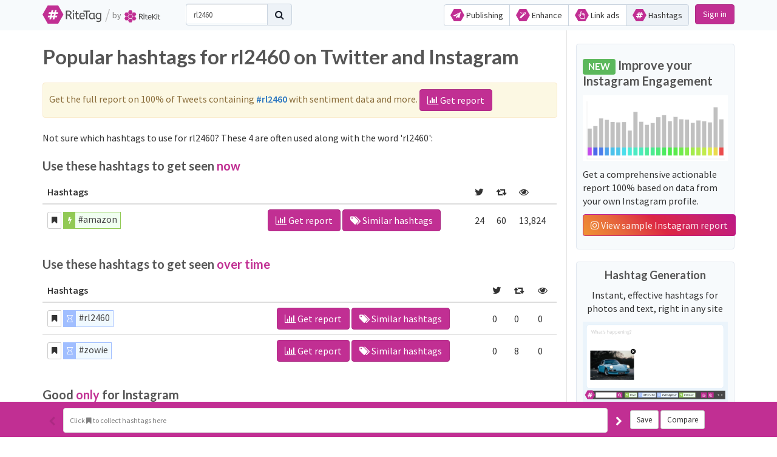

--- FILE ---
content_type: text/html; charset=utf-8
request_url: https://ritetag.com/best-hashtags-for/rl2460
body_size: 105367
content:
<!DOCTYPE html>
<html>
<head>
    <meta http-equiv="X-UA-Compatible" content="IE=edge">
        <meta name="description"
          content="Not sure which hashtags to use for rl2460? Try these:  #instaamazon #rl2460 #amazon #zowie or ...">
    <link rel="amphtml" href="https://ritetag.com/amp/best-hashtags-for/rl2460">
    <title>        4 rl2460 hashtags popular on Twitter and Instagram
 |  RiteTag: Find the best hashtags</title>
    <link rel="chrome-webstore-item" href="https://chrome.google.com/webstore/detail/hclhpnhohpmlbadmeieecaandnglfodm"> 
    <link rel="preconnect" href="https://cdn.ritekit.com">
    <link rel="stylesheet" href="https://cdn.ritekit.com/assets/css/_bower-e2cb66bfbc00bc34b505b70b8c50fff1b0fca4f8.css">
    <link rel="stylesheet" href="https://cdn.ritekit.com/assets/css/ritetag-2695c568588c7fa95ec466fcf879681f64a80062.css">
<meta content="text/html; charset=utf-8" http-equiv="Content-Type">
<meta name="viewport" content="width=device-width, initial-scale=1.0">
<meta name="mobile-web-app-capable" content="yes">
<meta name="theme-color" content="#c12490">
    <meta property="og:image" content="https://cdn.ritekit.com/assets/img/ritetag/ritetag-animation.gif">
<meta name="mobile-web-app-capable" content="yes">
<link rel="apple-touch-icon" sizes="57x57" href="https://cdn.ritekit.com/assets/img/ritetag/apple-icon-57x57.png">
<link rel="apple-touch-icon" sizes="60x60" href="https://cdn.ritekit.com/assets/img/ritetag/apple-icon-60x60.png">
<link rel="apple-touch-icon" sizes="72x72" href="https://cdn.ritekit.com/assets/img/ritetag/apple-icon-72x72.png">
<link rel="apple-touch-icon" sizes="76x76" href="https://cdn.ritekit.com/assets/img/ritetag/apple-icon-76x76.png">
<link rel="apple-touch-icon" sizes="114x114" href="https://cdn.ritekit.com/assets/img/ritetag/apple-icon-114x114.png">
<link rel="apple-touch-icon" sizes="120x120" href="https://cdn.ritekit.com/assets/img/ritetag/apple-icon-120x120.png">
<link rel="apple-touch-icon" sizes="144x144" href="https://cdn.ritekit.com/assets/img/ritetag/apple-icon-144x144.png">
<link rel="apple-touch-icon" sizes="152x152" href="https://cdn.ritekit.com/assets/img/ritetag/apple-icon-152x152.png">
<link rel="apple-touch-icon" sizes="180x180" href="https://cdn.ritekit.com/assets/img/ritetag/apple-icon-180x180.png">
<link rel="icon" type="image/png" sizes="192x192"  href="https://cdn.ritekit.com/assets/img/ritetag/android-icon-192x192.png">
<link rel="icon" type="image/png" sizes="32x32" href="https://cdn.ritekit.com/assets/img/ritetag/favicon-32x32.png">
<link rel="icon" type="image/png" sizes="96x96" href="https://cdn.ritekit.com/assets/img/ritetag/favicon-96x96.png">
<link rel="icon" type="image/png" sizes="16x16" href="https://cdn.ritekit.com/assets/img/ritetag/favicon-16x16.png">
<link rel="manifest" href="/ritetag-manifest.json">
<meta name="msapplication-TileColor" content="#c12490">
<meta name="msapplication-TileImage" content="https://cdn.ritekit.com/assets/img/ritetag/ms-icon-144x144.png">
<link rel="alternate" type="application/rss+xml" href="https://blog.ritekit.com/home.rss">
<script src="https://cdn.ritekit.com/assets/jquery-1.11.2.min.js"></script>
<!-- Google Tag Manager -->
<script>(function(w,d,s,l,i){ w[l]=w[l]||[];w[l].push({'gtm.start':
        new Date().getTime(),event:'gtm.js'});var f=d.getElementsByTagName(s)[0],
        j=d.createElement(s),dl=l!='dataLayer'?'&l='+l:'';j.async=true;j.src=
        'https://www.googletagmanager.com/gtm.js?id='+i+dl;f.parentNode.insertBefore(j,f);
    })(window,document,'script','dataLayer','GTM-KWJKBC');
    dataLayer.push({
    "isLoggedIn": false
    });
    dataLayer.push({
    "isDevServer": false
    });
    dataLayer.push({
    "userId": 0
    });
    dataLayer.push({
    "userName": ""
    });
</script>
<!-- End Google Tag Manager -->    <style>
    .btn-instagram {
        background: linear-gradient(45deg, rgba(240, 148, 51, 1) 0%, rgba(230, 104, 60, 1) 25%, rgba(220, 39, 67, 1) 50%, rgba(204, 35, 102, 1) 75%, rgba(188, 24, 136, 1) 100%);
        color: rgba(255, 255, 255, 0.9);
        border: 1px solid #bc1888;
    }
    .btn-instagram:hover, .btn-instagram:focus  {
        background: linear-gradient(45deg, rgba(240, 148, 51, 0.9) 0%, rgba(230, 104, 60, 0.9) 25%, rgba(220, 39, 67, 0.9) 50%, rgba(204, 35, 102, 0.9) 75%, rgba(188, 24, 136, 0.9) 100%);
        color: rgba(255, 255, 255, 1);
        border: 1px solid #bc1888;
    }
    .banner-well {
        padding: 10px;
        background-color: #F7FAFC;
        border: 1px solid #E2E8F0;
        margin-bottom: 20px;
        border-radius: 0.25em;
    }
    </style>

</head>
<body>
<div id="snippet--trial-bar"></div><header id="header" class="navbar-fixed-top">
	<div class="container relative important-relative">
		<div class="logo-div">
			<a href="/"><img class="product-logo" src="https://cdn.ritekit.com/assets/img/ritetag/logo.svg" alt="ritetag logo"></a>
            <span class="logo-divider">/</span>
            <span class="logo-by">by</span>
            <span class="logo-ritekit"><a href="https://ritekit.com/"><img src="https://cdn.ritekit.com/assets/img/ritekit/logo.svg" alt="RiteKit logo"></a></span>
            <span class="headway-widget-selector pull-right hidden-print"></span>
		</div>
		<ul class="hidden-print">
            <li class="li-menu">
                    <button class="navbar-toggle collapsed" type="button" data-toggle="collapse" data-target=".bs-navbar-collapse">
                        <span class="sr-only">Toggle navigation</span>
                        <span class="icon-bar"></span>
                        <span class="icon-bar"></span>
                        <span class="icon-bar"></span>
                    </button>
                    <div class="btn-group product-menu" role="group">
                        <a class="btn btn-default " href="https://riteforge.com/"><img class="nav-ico" src="https://cdn.ritekit.com/assets/img/riteforge/logo-symbol.svg">&nbsp;Publishing</a>
                        <a class="btn btn-default " href="https://riteboost.com/"><img class="nav-ico" src="https://cdn.ritekit.com/assets/img/riteboost/logo-symbol.svg">&nbsp;Enhance</a>
                        <a class="btn btn-default " href="https://rite.ly/"><img class="nav-ico" src="https://cdn.ritekit.com/assets/img/ritely/logo-symbol.svg">&nbsp;Link ads</a>
                        <a class="btn btn-default  current" href="/"><img class="nav-ico" src="https://cdn.ritekit.com/assets/img/ritetag/logo-symbol.svg">&nbsp;Hashtags</a>
                    </div>
                    <nav class="collapse navbar-collapse bs-navbar-collapse hidden-print" role="navigation">
                        <ul class="nav navbar-nav nav-ul">
                            <li>
                                <button data-toggle="modal" data-target="#signUpLoginModal" class="btn btn-primary">Sign in</button>
                            </li>
                        </ul>
                    </nav>
            </li>
		</ul>
            <div class="navbar-form navbar-left navbar-search hidden-print" role="search">
                <button class="btn btn-default show-search-bar" data-toggle="button"><i class="fa fa-search"></i></button>
                <div class="input-group top-search-bar">
                    <input type="text" class="form-control navbar-search-input" aria-label="..." placeholder="Search for hashtags"  value="rl2460">
                    <div class="input-group-btn">
                        <a class="btn btn-primary navbar-search-icon"><i class="fa fa-search"></i></a>
                    </div>
                </div>
            </div>
	</div>
</header>
<div class="modal animate-pop" id="signUpLoginModal" tabindex="-1" role="dialog" aria-labelledby="signUpLoginModalLabel">
    <div class="modal-dialog" role="document">
        <div class="modal-content">
            <div class="modal-header">
                <h4 class="modal-title text-center" id="signUpLoginModalLabel">Start using RiteKit</h4>
            </div>
            <div class="modal-body">
                <p id="login-text" class="text-center">Enter your email address</p>
                <p class="form-inline text-center">
                    <input type="email" id="sign-email-input" placeholder="email" class="form-control sign-in sign-up">
                    <input type="text" id="sign-code-input" placeholder="code" class="form-control sign-code">
                    <button id="sign-email" class="btn btn-primary sign-in">Continue</button>
                    <button id="sign-code" style="display:none;" class="btn btn-primary sign-code">Login</button>
                    <button id="sign-up-create-account" style="display:none;" class="btn btn-primary sign-up">Create Account</button>
                    <button id="sign-up-back" style="display:none;" class="btn btn-default sign-code sign-up">Back</button>
                </p>
                <p class="text-center"></p>
                <hr><p class="text-center">... or sign in with your social media account</p>
                <div style="display: grid; grid-template-columns: 1fr 1fr 1fr" class="text-center">
                    <div>
                        <a class="signup-2 twitter-bg-color" style="width: 90%" href="/sign/twitter">Sign in with
                            <i class="fa fa-twitter fa-lg fa-fw"></i>
                        </a>
                    </div>
                    <div>
                        <a class="signup-2 facebook-bg-color" style="width: 90%" href="/sign/facebook">Sign in with
                            <i class="fa fa-facebook fa-lg fa-fw"></i>
                        </a>
                    </div>
                    <div>
                        <a class="signup-2 default-color" style="color:black;width: 90%" href="/sign/buffer">Sign in with
                            <i class="rtico rtico-buffer buffer-color fa-fw"></i>
                        </a>
                    </div>
                </div>
                <p class="text-center">
                    <small>We never post anything on your behalf without your explicit confirmation.</small>
                </p>
            </div>
        </div>
    </div>
</div>
<script>
    $(function() {
        $('.sign-up').hide()
        $('.sign-code').hide()
        $('.sign-in').show()
        $('#login-text').text('Enter your email address.')
        function validateEmail(email) {
            var re = /^(([^<>()\[\]\\.,;:\s@"]+(\.[^<>()\[\]\\.,;:\s@"]+)*)|(".+"))@((\[[0-9]{1,3}\.[0-9]{1,3}\.[0-9]{1,3}\.[0-9]{1,3}\])|(([a-zA-Z\-0-9]+\.)+[a-zA-Z]{2,}))$/;
            return re.test(String(email).toLowerCase());
        }
        $(document).on('click', '#sign-up-back', function() {
            $('.sign-up').hide()
            $('.sign-code').hide()
            $('.sign-in').show()
            $('#login-text').text('Enter your email address.')
        })
        $(document).on('click', '#sign-email', function() {
            var email = $('#sign-email-input').val();
            if (!validateEmail(email)) {
                Notify2('Enter valid email.', 'danger')
            } else {
                $.post('/api/v1/sign/code', {
                    email: email
                }).done(function(res) {
                    console.log(res)
                    Notify2(res.message, 'info')
                    $('#login-text').text('Enter your code.')
                    $('.sign-up').hide()
                    $('.sign-in').hide()
                    $('.sign-code').show()
                }).fail(function(err) {
                    Notify2(err.responseJSON.message, 'danger')
                    if (err.status === 400) {
                        $('.sign-in').hide()
                        $('.sign-up').show()
                    }
                })
            }
        });
        $(document).on('click', '#sign-up-create-account', function() {
            var email = $('#sign-email-input').val();
            if (!validateEmail(email)) {
                Notify2('Enter valid email. .' + email + '.', 'danger')
                return
            } else {
                $.post('/api/v1/sign/code', {
                    email: email,
                    create: '1'
                }).done(function(res) {
                    console.log(res)
                    Notify2(res.message, 'info')
                    $('.sign-up').hide()
                    $('.sign-in').hide()
                    $('.sign-code').show()
                    $('#login-text').text('Enter your code.')
                }).fail(function(err) {
                    Notify2(err.responseJSON.message, 'danger')
                    if (err.status === 400) {
                        $('.sign-in').hide()
                        $('.sign-up').show()
                    }
                })
            }
        });
        $(document).on('click', '#sign-code', function() {
            var email = $('#sign-email-input').val();
            var code = $('#sign-code-input').val();
            if (/^\d+$/gm.test(code)) {
                window.location.replace("/sign/code?email=" + encodeURIComponent(email) + '&code='+encodeURIComponent(code));
            } else {
                Notify2('Invalid code', 'danger')
            }
        });
    })
</script>
<style>
    .signup-2 {
        display: inline-block;
        padding: 10px 10px;
        margin-left: 5px;
        font-size: 12pt;
        text-align: center;
        color: #fff;
        border-radius: 5px;

    }
</style>
<main id="page" class="page">
    <div class="input-group inline-search-bar navbar-search">
        <input type="text" class="form-control navbar-search-input" aria-label="..." placeholder="Search for hashtags"
                value="rl2460">
        <div class="input-group-btn">
            <a class="btn btn-primary navbar-search-icon"><i class="fa fa-search"></i></a>
        </div>
    </div>
<div id="snippet--flashes"></div>

    <section class="container">
        <div class="reports-report-page">
            <div class="row">
                <div class="col-md-9">
                    <div class="row">
                        <div class="col-sm-12">
                            <h1>
                                    Popular hashtags for rl2460 on Twitter and Instagram
                            </h1>
                            <div class="alert alert-warning">
                                Get the full report on 100% of Tweets containing <a href="/hashtag-stats/rl2460" target="_blank"><strong>#rl2460</strong></a> with sentiment data and more.
                                <a class="btn btn-primary" href="/hashtag-stats/rl2460" target="_blank"><i class="fa fa-bar-chart"></i> Get report</a>
                            </div>
                            <p>Not sure which hashtags to use for rl2460? These 4 are often used
                                along with the word 'rl2460':</p>
                        </div>
                    </div>
                    <div>
    <h3>Use these hashtags to get seen <strong>now</strong></h3>
    <div class="table-responsive">
        <table class="table">
            <thead>
                <tr>
                    <th class="ht-hashtag-width">Hashtags</th>
                    <th></th>
                    <th>
                        <i class="fa fa-twitter hint" data-toggle="tooltip" data-placement="top"
                           data-trigger="hover focus" title="Unique tweets per hour"></i>
                    </th>
                    <th>
                        <i class="fa fa-retweet hint" data-toggle="tooltip" data-placement="top"
                           data-trigger="hover focus" title="Retweets per hour"></i>
                    </th>
                    <th>
                        <i class="fa fa-eye hint" data-toggle="tooltip" data-placement="top"
                           data-trigger="hover focus" title="Hashtag exposure per hour"></i>
                    </th>
                </tr>
            </thead>
            <tbody>
                    <tr>
                        <td>
                            <button data-toggle="modal" title="Bookmark"
                                    data-tag="amazon"
                                    class="btn btn-default addtoTagBag btn-sm"><i class="fa fa-bookmark ht-bookmark-margin"></i>
                            </button>
                            <a href="/hashtag-stats/amazon"
                                    class="tagstyleBig taglink statslink good"
                                    data-tag="amazon">#amazon</a>
                        </td>
                        <td>
                            <a class="btn btn-primary"
                               target="_blank" href="/hashtag-stats/amazon"
                               title="#amazon Hashtag Analytics"><i
                                        class="fa fa-bar-chart-o"></i> Get report</a>
                            <a class="btn btn-primary"
                               target="_blank" href="/best-hashtags-for/amazon"
                               title="#amazon Hashtag Analytics"><i
                                        class="fa fa-tags"></i> Similar hashtags</a>
                        </td>
                        <td>
                            <span class="htagUniqueTweets"
                                  data-tag="amazon"> 24</span>
                        </td>
                        <td>
                            <span class="htagRetweets"
                                  data-tag="amazon"> 60</span>
                        </td>
                        <td>
                            <span class="htagViews"
                                  data-tag="amazon"> 13,824</span>
                        </td>
                    </tr>
            </tbody>
        </table>
    </div>
    <h3>Use these hashtags to get seen <strong>over time</strong></h3>
    <div class="table-responsive">
        <table class="table">
            <thead>
                <tr>
                    <th class="ht-hashtag-width">Hashtags</th>
                    <th></th>
                    <th>
                        <i class="fa fa-twitter hint" data-toggle="tooltip" data-placement="top"
                           data-trigger="hover focus" title="Unique tweets per hour"></i>
                    </th>
                    <th>
                        <i class="fa fa-retweet hint" data-toggle="tooltip" data-placement="top"
                           data-trigger="hover focus" title="Retweets per hour"></i>
                    </th>
                    <th>
                        <i class="fa fa-eye hint" data-toggle="tooltip" data-placement="top"
                           data-trigger="hover focus" title="Hashtag exposure per hour"></i>
                    </th>
                </tr>
            </thead>
            <tbody>
                    <tr>
                        <td>
                            <button data-toggle="modal" title="Bookmark"
                                    data-tag="rl2460"
                                    class="btn btn-default addtoTagBag btn-sm"><i class="fa fa-bookmark ht-bookmark-margin"></i>
                            </button>
                            <a href="/hashtag-stats/rl2460"
                                    class="tagstyleBig taglink statslink poor"
                                    data-tag="rl2460">#rl2460</a>
                        </td>
                        <td>
                            <a class="btn btn-primary"
                               target="_blank" href="/hashtag-stats/rl2460"
                               title="#rl2460 Hashtag Analytics"><i
                                        class="fa fa-bar-chart-o"></i> Get report</a>
                            <a class="btn btn-primary"
                               target="_blank" href="/best-hashtags-for/rl2460"
                               title="#rl2460 Hashtag Analytics"><i
                                        class="fa fa-tags"></i> Similar hashtags</a>
                        </td>
                        <td>
                            <span class="htagUniqueTweets"
                                  data-tag="rl2460"> 0</span>
                        </td>
                        <td>
                            <span class="htagRetweets"
                                  data-tag="rl2460"> 0</span>
                        </td>
                        <td>
                            <span class="htagViews"
                                  data-tag="rl2460"> 0</span>
                        </td>
                    </tr>
                    <tr>
                        <td>
                            <button data-toggle="modal" title="Bookmark"
                                    data-tag="zowie"
                                    class="btn btn-default addtoTagBag btn-sm"><i class="fa fa-bookmark ht-bookmark-margin"></i>
                            </button>
                            <a href="/hashtag-stats/zowie"
                                    class="tagstyleBig taglink statslink poor"
                                    data-tag="zowie">#zowie</a>
                        </td>
                        <td>
                            <a class="btn btn-primary"
                               target="_blank" href="/hashtag-stats/zowie"
                               title="#zowie Hashtag Analytics"><i
                                        class="fa fa-bar-chart-o"></i> Get report</a>
                            <a class="btn btn-primary"
                               target="_blank" href="/best-hashtags-for/zowie"
                               title="#zowie Hashtag Analytics"><i
                                        class="fa fa-tags"></i> Similar hashtags</a>
                        </td>
                        <td>
                            <span class="htagUniqueTweets"
                                  data-tag="zowie"> 0</span>
                        </td>
                        <td>
                            <span class="htagRetweets"
                                  data-tag="zowie"> 8</span>
                        </td>
                        <td>
                            <span class="htagViews"
                                  data-tag="zowie"> 0</span>
                        </td>
                    </tr>
            </tbody>
        </table>
    </div>
    <h3>Good <strong>only</strong> for Instagram</h3>
    <div class="row">
    <div class="col-md-6">
    <div class="table-responsive">
        <table class="table">
            <thead>
                <tr>
                    <th class="ht-hashtag-width">Hashtags</th>
                </tr>
            </thead>
            <tbody>
                    <tr>
                        <td>
                            <button data-toggle="modal" title="Bookmark"
                                    data-tag="instaamazon"
                                    class="btn btn-default addtoTagBag btn-sm"><i class="fa fa-bookmark ht-bookmark-margin"></i>
                            </button>
                            <a href="/hashtag-stats/instaamazon"
                                    class="tagstyleBig taglink statslink instagram"
                                    data-tag="instaamazon">#instaamazon</a>
                        </td>
                    </tr>
            </tbody>
        </table>
    </div>
    </div>
    </div>

                    </div>
                </div>
                <div class="col-md-3 report-sidebar"><!-- col-md-pull-4 -->
                    <div class="hidden-xs"><!-- col-md-push-8 -->
                        <br>
                        <div class="banner-well">
                            <h3><span class="label label-success">NEW</span> Improve your Instagram Engagement</h3>
                            <p>
                                <a href="https://app.ritetag.com/instagram-coach-reports/e0a9b346-9e31-476c-b275-9ef450535436" target="_blank">
                                    <img src="https://cdn.ritekit.com/assets/img/ritetag/engagement-colors.png" class="img-responsive">
                                </a>
                            </p>
                            <p>Get a comprehensive actionable report 100% based on data from your own Instagram profile.</p>
                            <p>
                                <a class="btn btn-instagram" href="https://app.ritetag.com/instagram-coach-reports/e0a9b346-9e31-476c-b275-9ef450535436" target="_blank">
                                    <i class="fa fa-instagram"></i> View sample Instagram report
                                </a>
                            </p>
                        </div>
<div class="banner-well signup-ad-container">
    <h4 class="text-center">Hashtag Generation</h4>
    <p class="text-center">Instant, effective hashtags for photos and text, right in any site</p>
    <p>
<a href="https://www.youtube.com/watch?v=3DeXXRXbKzo?autoplay=1&modestbranding=1&loop=1&showinfo=0&rel=0&playlist=3DeXXRXbKzo&controls=0" data-lity>
<svg width="100%" height="100%" viewBox="0 0 1495 827" version="1.1" xmlns="http://www.w3.org/2000/svg" xmlns:xlink="http://www.w3.org/1999/xlink" xml:space="preserve" xmlns:serif="http://www.serif.com/" style="fill-rule:evenodd;clip-rule:evenodd;stroke-linecap:round;stroke-linejoin:round;stroke-miterlimit:1.5;">
    <rect id="Background" x="0" y="0" width="1494.75" height="826.976" style="fill:#ebf4fb;"></rect>
    <path id="WhiteBox" d="M1452.87,63.012c0,-17.478 -14.19,-31.668 -31.668,-31.668l-1351.1,0c-17.478,0 -31.668,14.19 -31.668,31.668l0,589.121c0,17.478 14.19,31.668 31.668,31.668l1351.1,0c17.478,0 31.668,-14.19 31.668,-31.668l0,-589.121Z" style="fill:#fff;stroke:#cee4f5;stroke-width:2.8px;"></path>
    <use id="Image" xlink:href="#_Image1" x="0" y="0" width="600px" height="399px" transform="matrix(0.75,0,0,0.75,77.7859,296.61)"></use>
    <g id="Placeholder">
        <path d="M121.296,122.078l-3.869,0l-6.792,-22.541c-0.322,-0.998 -0.683,-2.256 -1.082,-3.776c-0.399,-1.52 -0.606,-2.433 -0.622,-2.74c-0.337,2.026 -0.874,4.244 -1.611,6.654l-6.585,22.403l-3.868,0l-8.957,-33.662l4.145,0l5.318,20.791c0.737,2.917 1.274,5.557 1.612,7.921c0.414,-2.809 1.028,-5.557 1.842,-8.243l6.032,-20.469l4.145,0l6.331,20.653c0.737,2.379 1.359,5.065 1.865,8.059c0.292,-2.18 0.845,-4.836 1.658,-7.967l5.296,-20.745l4.144,0l-9.002,33.662Z" style="fill:#cbcbcb;fill-rule:nonzero;"></path>
        <path d="M152.263,122.078l0,-16.324c0,-2.057 -0.468,-3.592 -1.404,-4.605c-0.936,-1.013 -2.402,-1.52 -4.398,-1.52c-2.655,0 -4.593,0.722 -5.813,2.164c-1.221,1.443 -1.831,3.807 -1.831,7.092l0,13.193l-3.822,0l0,-35.826l3.822,0l0,10.844c0,1.305 -0.061,2.387 -0.184,3.247l0.23,0c0.752,-1.213 1.823,-2.168 3.212,-2.867c1.389,-0.698 2.974,-1.047 4.755,-1.047c3.085,0 5.399,0.733 6.941,2.199c1.543,1.465 2.314,3.795 2.314,6.987l0,16.463l-3.822,0Z" style="fill:#cbcbcb;fill-rule:nonzero;"></path>
        <path d="M179.455,122.078l-0.76,-3.592l-0.184,0c-1.258,1.581 -2.513,2.652 -3.764,3.212c-1.251,0.56 -2.813,0.84 -4.686,0.84c-2.502,0 -4.463,-0.644 -5.883,-1.934c-1.419,-1.289 -2.129,-3.123 -2.129,-5.503c0,-5.096 4.075,-7.766 12.226,-8.012l4.282,-0.138l0,-1.566c0,-1.98 -0.426,-3.442 -1.278,-4.386c-0.852,-0.944 -2.214,-1.416 -4.086,-1.416c-2.103,0 -4.483,0.645 -7.138,1.934l-1.174,-2.924c1.243,-0.675 2.605,-1.205 4.087,-1.589c1.481,-0.383 2.966,-0.575 4.455,-0.575c3.008,0 5.238,0.667 6.688,2.003c1.451,1.335 2.176,3.476 2.176,6.424l0,17.222l-2.832,0Zm-8.634,-2.694c2.379,0 4.248,-0.652 5.606,-1.957c1.359,-1.305 2.038,-3.131 2.038,-5.48l0,-2.279l-3.822,0.161c-3.039,0.107 -5.23,0.579 -6.573,1.416c-1.343,0.836 -2.015,2.137 -2.015,3.903c0,1.381 0.418,2.432 1.255,3.154c0.836,0.721 2.007,1.082 3.511,1.082Z" style="fill:#cbcbcb;fill-rule:nonzero;"></path>
        <path d="M198.312,119.384c0.676,0 1.328,-0.05 1.957,-0.15c0.63,-0.099 1.128,-0.203 1.497,-0.31l0,2.924c-0.415,0.199 -1.025,0.364 -1.831,0.495c-0.805,0.13 -1.531,0.195 -2.175,0.195c-4.882,0 -7.322,-2.571 -7.322,-7.713l0,-15.012l-3.615,0l0,-1.842l3.615,-1.588l1.612,-5.388l2.21,0l0,5.848l7.322,0l0,2.97l-7.322,0l0,14.851c0,1.52 0.361,2.686 1.082,3.5c0.721,0.813 1.711,1.22 2.97,1.22Z" style="fill:#cbcbcb;fill-rule:nonzero;"></path>
        <path d="M211.045,88.416l-0.921,12.157l-2.418,0l-0.944,-12.157l4.283,0Z" style="fill:#cbcbcb;fill-rule:nonzero;"></path>
        <path d="M233.056,115.194c0,2.348 -0.875,4.159 -2.625,5.433c-1.75,1.274 -4.206,1.911 -7.368,1.911c-3.346,0 -5.955,-0.529 -7.828,-1.588l0,-3.546c1.213,0.614 2.514,1.097 3.903,1.45c1.389,0.353 2.728,0.53 4.017,0.53c1.996,0 3.531,-0.319 4.605,-0.956c1.075,-0.637 1.612,-1.607 1.612,-2.912c0,-0.982 -0.426,-1.823 -1.278,-2.521c-0.852,-0.699 -2.513,-1.524 -4.985,-2.475c-2.348,-0.875 -4.017,-1.639 -5.007,-2.291c-0.99,-0.653 -1.727,-1.393 -2.211,-2.222c-0.483,-0.829 -0.725,-1.819 -0.725,-2.97c0,-2.057 0.837,-3.68 2.51,-4.87c1.673,-1.19 3.968,-1.784 6.884,-1.784c2.717,0 5.372,0.552 7.966,1.657l-1.358,3.109c-2.533,-1.044 -4.827,-1.566 -6.884,-1.566c-1.812,0 -3.178,0.284 -4.099,0.852c-0.921,0.568 -1.381,1.351 -1.381,2.348c0,0.676 0.173,1.251 0.518,1.727c0.345,0.476 0.902,0.929 1.669,1.359c0.768,0.429 2.241,1.051 4.421,1.865c2.993,1.089 5.015,2.187 6.067,3.292c1.051,1.105 1.577,2.494 1.577,4.168Z" style="fill:#cbcbcb;fill-rule:nonzero;"></path>
        <path d="M268.79,122.078l0,-16.324c0,-2.057 -0.468,-3.592 -1.405,-4.605c-0.936,-1.013 -2.402,-1.52 -4.397,-1.52c-2.656,0 -4.594,0.722 -5.814,2.164c-1.22,1.443 -1.83,3.807 -1.83,7.092l0,13.193l-3.822,0l0,-35.826l3.822,0l0,10.844c0,1.305 -0.062,2.387 -0.185,3.247l0.231,0c0.752,-1.213 1.822,-2.168 3.212,-2.867c1.389,-0.698 2.974,-1.047 4.754,-1.047c3.085,0 5.399,0.733 6.942,2.199c1.543,1.465 2.314,3.795 2.314,6.987l0,16.463l-3.822,0Z" style="fill:#cbcbcb;fill-rule:nonzero;"></path>
        <path d="M295.982,122.078l-0.76,-3.592l-0.184,0c-1.259,1.581 -2.514,2.652 -3.765,3.212c-1.251,0.56 -2.813,0.84 -4.685,0.84c-2.502,0 -4.463,-0.644 -5.883,-1.934c-1.42,-1.289 -2.13,-3.123 -2.13,-5.503c0,-5.096 4.075,-7.766 12.226,-8.012l4.283,-0.138l0,-1.566c0,-1.98 -0.426,-3.442 -1.278,-4.386c-0.852,-0.944 -2.214,-1.416 -4.087,-1.416c-2.103,0 -4.482,0.645 -7.138,1.934l-1.174,-2.924c1.243,-0.675 2.606,-1.205 4.087,-1.589c1.481,-0.383 2.966,-0.575 4.455,-0.575c3.009,0 5.238,0.667 6.689,2.003c1.45,1.335 2.176,3.476 2.176,6.424l0,17.222l-2.832,0Zm-8.635,-2.694c2.38,0 4.248,-0.652 5.607,-1.957c1.358,-1.305 2.038,-3.131 2.038,-5.48l0,-2.279l-3.822,0.161c-3.04,0.107 -5.231,0.579 -6.574,1.416c-1.343,0.836 -2.015,2.137 -2.015,3.903c0,1.381 0.419,2.432 1.255,3.154c0.837,0.721 2.007,1.082 3.511,1.082Z" style="fill:#cbcbcb;fill-rule:nonzero;"></path>
        <path d="M318.43,122.538c-1.642,0 -3.142,-0.303 -4.501,-0.909c-1.358,-0.606 -2.498,-1.539 -3.419,-2.798l-0.276,0c0.184,1.474 0.276,2.871 0.276,4.191l0,10.384l-3.822,0l0,-36.563l3.108,0l0.53,3.454l0.184,0c0.982,-1.382 2.126,-2.379 3.431,-2.993c1.304,-0.614 2.801,-0.921 4.489,-0.921c3.347,0 5.929,1.143 7.748,3.43c1.819,2.287 2.728,5.495 2.728,9.624c0,4.145 -0.924,7.364 -2.774,9.659c-1.85,2.295 -4.417,3.442 -7.702,3.442Zm-0.552,-22.909c-2.579,0 -4.444,0.714 -5.595,2.141c-1.151,1.428 -1.742,3.7 -1.773,6.816l0,0.851c0,3.546 0.591,6.083 1.773,7.61c1.182,1.527 3.077,2.291 5.687,2.291c2.18,0 3.887,-0.883 5.123,-2.648c1.235,-1.765 1.853,-4.198 1.853,-7.299c0,-3.146 -0.618,-5.56 -1.853,-7.241c-1.236,-1.681 -2.974,-2.521 -5.215,-2.521Z" style="fill:#cbcbcb;fill-rule:nonzero;"></path>
        <path d="M347.326,122.538c-1.642,0 -3.143,-0.303 -4.501,-0.909c-1.359,-0.606 -2.498,-1.539 -3.419,-2.798l-0.277,0c0.185,1.474 0.277,2.871 0.277,4.191l0,10.384l-3.822,0l0,-36.563l3.108,0l0.529,3.454l0.185,0c0.982,-1.382 2.126,-2.379 3.43,-2.993c1.305,-0.614 2.802,-0.921 4.49,-0.921c3.346,0 5.929,1.143 7.748,3.43c1.819,2.287 2.728,5.495 2.728,9.624c0,4.145 -0.925,7.364 -2.774,9.659c-1.85,2.295 -4.417,3.442 -7.702,3.442Zm-0.553,-22.909c-2.578,0 -4.443,0.714 -5.595,2.141c-1.151,1.428 -1.742,3.7 -1.772,6.816l0,0.851c0,3.546 0.591,6.083 1.772,7.61c1.182,1.527 3.078,2.291 5.688,2.291c2.179,0 3.887,-0.883 5.122,-2.648c1.236,-1.765 1.854,-4.198 1.854,-7.299c0,-3.146 -0.618,-5.56 -1.854,-7.241c-1.235,-1.681 -2.974,-2.521 -5.215,-2.521Z" style="fill:#cbcbcb;fill-rule:nonzero;"></path>
        <path d="M375.139,122.538c-3.729,0 -6.673,-1.136 -8.829,-3.407c-2.157,-2.272 -3.235,-5.426 -3.235,-9.463c0,-4.068 1.001,-7.299 3.004,-9.694c2.003,-2.394 4.694,-3.591 8.07,-3.591c3.162,0 5.664,1.04 7.506,3.119c1.842,2.08 2.763,4.824 2.763,8.232l0,2.417l-17.383,0c0.077,2.963 0.825,5.211 2.245,6.746c1.42,1.535 3.419,2.303 5.998,2.303c2.716,0 5.403,-0.568 8.058,-1.704l0,3.408c-1.351,0.583 -2.628,1.001 -3.833,1.254c-1.205,0.254 -2.66,0.38 -4.364,0.38Zm-1.036,-22.955c-2.026,0 -3.641,0.66 -4.846,1.98c-1.205,1.32 -1.915,3.147 -2.13,5.48l13.193,0c0,-2.41 -0.537,-4.256 -1.612,-5.537c-1.074,-1.282 -2.609,-1.923 -4.605,-1.923Z" style="fill:#cbcbcb;fill-rule:nonzero;"></path>
        <path d="M408.202,122.078l0,-16.324c0,-2.057 -0.468,-3.592 -1.404,-4.605c-0.936,-1.013 -2.402,-1.52 -4.398,-1.52c-2.64,0 -4.574,0.714 -5.802,2.141c-1.228,1.428 -1.842,3.784 -1.842,7.069l0,13.239l-3.822,0l0,-25.235l3.108,0l0.622,3.454l0.184,0c0.783,-1.244 1.881,-2.207 3.293,-2.89c1.412,-0.683 2.985,-1.024 4.72,-1.024c3.039,0 5.326,0.733 6.861,2.198c1.535,1.466 2.303,3.811 2.303,7.034l0,16.463l-3.823,0Z" style="fill:#cbcbcb;fill-rule:nonzero;"></path>
        <path d="M423.698,122.078l-3.822,0l0,-25.235l3.822,0l0,25.235Zm-4.144,-32.073c0,-0.875 0.214,-1.516 0.644,-1.923c0.43,-0.406 0.967,-0.61 1.612,-0.61c0.614,0 1.143,0.207 1.589,0.622c0.445,0.414 0.667,1.051 0.667,1.911c0,0.859 -0.222,1.5 -0.667,1.922c-0.446,0.423 -0.975,0.634 -1.589,0.634c-0.645,0 -1.182,-0.211 -1.612,-0.634c-0.43,-0.422 -0.644,-1.063 -0.644,-1.922Z" style="fill:#cbcbcb;fill-rule:nonzero;"></path>
        <path d="M449.071,122.078l0,-16.324c0,-2.057 -0.468,-3.592 -1.405,-4.605c-0.936,-1.013 -2.402,-1.52 -4.397,-1.52c-2.64,0 -4.575,0.714 -5.803,2.141c-1.227,1.428 -1.841,3.784 -1.841,7.069l0,13.239l-3.823,0l0,-25.235l3.109,0l0.621,3.454l0.185,0c0.782,-1.244 1.88,-2.207 3.292,-2.89c1.412,-0.683 2.986,-1.024 4.72,-1.024c3.039,0 5.326,0.733 6.861,2.198c1.535,1.466 2.303,3.811 2.303,7.034l0,16.463l-3.822,0Z" style="fill:#cbcbcb;fill-rule:nonzero;"></path>
        <path d="M481.397,96.843l0,2.418l-4.674,0.552c0.43,0.538 0.814,1.24 1.151,2.107c0.338,0.867 0.507,1.846 0.507,2.936c0,2.471 -0.844,4.443 -2.533,5.917c-1.688,1.473 -4.006,2.21 -6.953,2.21c-0.752,0 -1.458,-0.061 -2.118,-0.184c-1.628,0.86 -2.441,1.942 -2.441,3.246c0,0.691 0.284,1.202 0.852,1.532c0.568,0.33 1.542,0.495 2.924,0.495l4.467,0c2.732,0 4.831,0.575 6.297,1.726c1.466,1.152 2.199,2.825 2.199,5.02c0,2.793 -1.121,4.923 -3.362,6.389c-2.241,1.466 -5.51,2.199 -9.808,2.199c-3.3,0 -5.845,-0.614 -7.633,-1.842c-1.788,-1.228 -2.682,-2.963 -2.682,-5.204c0,-1.535 0.491,-2.862 1.473,-3.983c0.983,-1.12 2.364,-1.88 4.145,-2.279c-0.645,-0.292 -1.186,-0.745 -1.623,-1.359c-0.438,-0.614 -0.657,-1.327 -0.657,-2.141c0,-0.921 0.246,-1.727 0.737,-2.418c0.491,-0.69 1.266,-1.358 2.326,-2.003c-1.305,-0.537 -2.368,-1.45 -3.189,-2.74c-0.821,-1.289 -1.232,-2.762 -1.232,-4.42c0,-2.763 0.829,-4.893 2.487,-6.389c1.657,-1.497 4.006,-2.245 7.045,-2.245c1.32,0 2.51,0.153 3.569,0.46l8.726,0Zm-20.123,29.471c0,1.366 0.575,2.403 1.727,3.109c1.151,0.706 2.801,1.059 4.95,1.059c3.208,0 5.583,-0.48 7.126,-1.439c1.542,-0.96 2.314,-2.26 2.314,-3.903c0,-1.366 -0.422,-2.314 -1.267,-2.843c-0.844,-0.53 -2.432,-0.795 -4.766,-0.795l-4.581,0c-1.735,0 -3.086,0.415 -4.053,1.244c-0.967,0.828 -1.45,2.018 -1.45,3.568Zm2.072,-21.389c0,1.765 0.499,3.1 1.496,4.006c0.998,0.906 2.387,1.358 4.168,1.358c3.73,0 5.595,-1.811 5.595,-5.433c0,-3.792 -1.888,-5.687 -5.664,-5.687c-1.796,0 -3.178,0.483 -4.145,1.45c-0.967,0.967 -1.45,2.402 -1.45,4.306Z" style="fill:#cbcbcb;fill-rule:nonzero;"></path>
        <path d="M489.179,112.799l0,-1.243c0,-1.796 0.277,-3.274 0.829,-4.432c0.553,-1.159 1.581,-2.384 3.085,-3.673c2.088,-1.765 3.404,-3.093 3.949,-3.983c0.545,-0.89 0.817,-1.965 0.817,-3.224c0,-1.565 -0.502,-2.774 -1.508,-3.626c-1.005,-0.852 -2.452,-1.278 -4.34,-1.278c-1.212,0 -2.394,0.142 -3.545,0.426c-1.152,0.284 -2.472,0.802 -3.961,1.554l-1.358,-3.108c2.901,-1.52 5.932,-2.279 9.095,-2.279c2.931,0 5.211,0.721 6.838,2.164c1.627,1.443 2.44,3.477 2.44,6.101c0,1.121 -0.149,2.107 -0.449,2.959c-0.299,0.852 -0.74,1.658 -1.324,2.418c-0.583,0.759 -1.841,1.984 -3.776,3.672c-1.55,1.32 -2.574,2.418 -3.073,3.293c-0.499,0.874 -0.749,2.041 -0.749,3.499l0,0.76l-2.97,0Zm-1.128,6.838c0,-2.087 0.921,-3.131 2.763,-3.131c0.89,0 1.577,0.269 2.061,0.806c0.483,0.537 0.725,1.312 0.725,2.325c0,0.983 -0.246,1.746 -0.737,2.291c-0.491,0.545 -1.174,0.818 -2.049,0.818c-0.798,0 -1.458,-0.242 -1.98,-0.726c-0.522,-0.483 -0.783,-1.278 -0.783,-2.383Z" style="fill:#cbcbcb;fill-rule:nonzero;"></path>
    </g>
    <g id="ImageClose">
        <circle cx="520.059" cy="305.085" r="26.395"></circle>
        <path d="M532.103,311.341c0.397,0.398 0.596,0.88 0.596,1.447c0,0.568 -0.199,1.05 -0.596,1.447l-2.894,2.894c-0.397,0.397 -0.879,0.596 -1.447,0.596c-0.567,0 -1.05,-0.199 -1.447,-0.596l-6.256,-6.256l-6.256,6.256c-0.397,0.397 -0.879,0.596 -1.447,0.596c-0.567,0 -1.049,-0.199 -1.447,-0.596l-2.894,-2.894c-0.397,-0.397 -0.595,-0.879 -0.595,-1.447c0,-0.567 0.198,-1.049 0.595,-1.447l6.256,-6.256l-6.256,-6.255c-0.397,-0.398 -0.595,-0.88 -0.595,-1.447c0,-0.568 0.198,-1.05 0.595,-1.447l2.894,-2.894c0.398,-0.397 0.88,-0.596 1.447,-0.596c0.568,0 1.05,0.199 1.447,0.596l6.256,6.256l6.256,-6.256c0.397,-0.397 0.88,-0.596 1.447,-0.596c0.568,0 1.05,0.199 1.447,0.596l2.894,2.894c0.397,0.397 0.596,0.879 0.596,1.447c0,0.567 -0.199,1.049 -0.596,1.447l-6.256,6.255l6.256,6.256Z" style="fill:#fff;fill-rule:nonzero;"></path>
    </g>
    <g id="RiteTagBar">
        <rect x="74.732" y="706.664" width="1394" height="88.057" style="fill:#474747;stroke:#ebf4fb;stroke-width:1px;"></rect>
        <g>
            <path d="M22.566,749.543l26.083,-45.177l52.167,0l26.083,45.177l-26.083,45.178l-52.167,0l-26.083,-45.178Z" style="fill:#c12f93;"></path>
            <path id="RiteTag" d="M77.574,754.536l1.915,-7.674l-7.598,0l-1.915,7.674l7.598,0Zm22.974,-15.107l-1.675,6.714c-0.14,0.48 -0.449,0.719 -0.928,0.719l-9.781,0l-1.915,7.674l9.303,0c0.299,0 0.549,0.12 0.748,0.359c0.2,0.28 0.259,0.56 0.18,0.84l-1.676,6.714c-0.099,0.479 -0.408,0.719 -0.927,0.719l-9.782,0l-2.423,9.831c-0.139,0.48 -0.448,0.72 -0.927,0.72l-6.701,0c-0.319,0 -0.578,-0.12 -0.777,-0.36c-0.18,-0.24 -0.24,-0.519 -0.18,-0.839l2.333,-9.352l-7.598,0l-2.423,9.831c-0.139,0.48 -0.448,0.72 -0.927,0.72l-6.731,0c-0.299,0 -0.548,-0.12 -0.747,-0.36c-0.18,-0.24 -0.24,-0.519 -0.18,-0.839l2.333,-9.352l-9.303,0c-0.299,0 -0.548,-0.12 -0.748,-0.36c-0.179,-0.239 -0.239,-0.519 -0.179,-0.839l1.675,-6.714c0.14,-0.48 0.449,-0.719 0.927,-0.719l9.782,0l1.915,-7.674l-9.304,0c-0.299,0 -0.548,-0.12 -0.747,-0.359c-0.2,-0.28 -0.26,-0.56 -0.18,-0.84l1.675,-6.714c0.1,-0.479 0.409,-0.719 0.928,-0.719l9.781,0l2.423,-9.832c0.14,-0.479 0.459,-0.719 0.958,-0.719l6.7,0c0.299,0 0.549,0.12 0.748,0.36c0.18,0.24 0.239,0.519 0.18,0.839l-2.334,9.352l7.598,0l2.423,-9.832c0.14,-0.479 0.459,-0.719 0.958,-0.719l6.7,0c0.299,0 0.549,0.12 0.748,0.36c0.18,0.24 0.239,0.519 0.18,0.839l-2.334,9.352l9.304,0c0.299,0 0.548,0.12 0.747,0.36c0.18,0.239 0.24,0.519 0.18,0.839Z" style="fill:#fff;fill-rule:nonzero;"></path>
        </g>
        <rect x="133.115" y="724.728" width="215.305" height="54.693" style="fill:#fff;"></rect>
        <rect x="348.42" y="724.728" width="59.791" height="54.693" style="fill:#c12f93;"></rect>
        <path d="M383.586,756.921c1.764,-1.764 2.646,-3.887 2.646,-6.368c0,-2.482 -0.882,-4.604 -2.646,-6.368c-1.763,-1.764 -3.886,-2.646 -6.368,-2.646c-2.481,0 -4.604,0.882 -6.368,2.646c-1.763,1.764 -2.645,3.886 -2.645,6.368c0,2.481 0.882,4.604 2.645,6.368c1.764,1.764 3.887,2.646 6.368,2.646c2.482,0 4.605,-0.882 6.368,-2.646Zm12.948,10.372c0,0.697 -0.255,1.301 -0.765,1.811c-0.509,0.509 -1.113,0.764 -1.811,0.764c-0.724,0 -1.328,-0.255 -1.81,-0.764l-6.902,-6.882c-2.401,1.664 -5.077,2.495 -8.028,2.495c-1.918,0 -3.752,-0.372 -5.502,-1.116c-1.751,-0.745 -3.26,-1.751 -4.527,-3.018c-1.268,-1.268 -2.274,-2.777 -3.019,-4.527c-0.744,-1.751 -1.116,-3.585 -1.116,-5.503c0,-1.918 0.372,-3.753 1.116,-5.503c0.745,-1.751 1.751,-3.26 3.019,-4.527c1.267,-1.268 2.776,-2.274 4.527,-3.018c1.75,-0.745 3.584,-1.117 5.502,-1.117c1.919,0 3.753,0.372 5.503,1.117c1.751,0.744 3.26,1.75 4.527,3.018c1.268,1.267 2.274,2.776 3.018,4.527c0.745,1.75 1.117,3.585 1.117,5.503c0,2.951 -0.832,5.627 -2.495,8.028l6.901,6.901c0.497,0.496 0.745,1.1 0.745,1.811Z" style="fill:#fff;fill-rule:nonzero;"></path>
        <rect x="1218.29" y="724.728" width="59.791" height="54.693" style="fill:#c12f93;"></rect>
        <path d="M1258.1,745.003l-6.428,11.786l12.857,0l-6.429,-11.786Zm-21.428,0l-6.429,11.786l12.857,0l-6.428,-11.786Zm13.744,-3.214c-0.156,0.446 -0.41,0.845 -0.761,1.197c-0.352,0.351 -0.751,0.605 -1.197,0.762l0,21.612l10.178,0c0.156,0 0.285,0.05 0.385,0.151c0.101,0.1 0.151,0.229 0.151,0.385l0,1.071c0,0.157 -0.05,0.285 -0.151,0.385c-0.1,0.101 -0.229,0.151 -0.385,0.151l-22.5,0c-0.156,0 -0.284,-0.05 -0.385,-0.151c-0.1,-0.1 -0.151,-0.228 -0.151,-0.385l0,-1.071c0,-0.156 0.051,-0.285 0.151,-0.385c0.101,-0.101 0.229,-0.151 0.385,-0.151l10.179,0l0,-21.612c-0.447,-0.157 -0.846,-0.411 -1.197,-0.762c-0.352,-0.352 -0.606,-0.751 -0.762,-1.197l-8.22,0c-0.156,0 -0.284,-0.05 -0.385,-0.151c-0.1,-0.1 -0.151,-0.229 -0.151,-0.385l0,-1.071c0,-0.157 0.051,-0.285 0.151,-0.385c0.101,-0.101 0.229,-0.151 0.385,-0.151l8.22,0c0.234,-0.636 0.625,-1.152 1.172,-1.549c0.547,-0.396 1.166,-0.594 1.858,-0.594c0.692,0 1.312,0.198 1.858,0.594c0.547,0.397 0.938,0.913 1.172,1.549l8.22,0c0.156,0 0.285,0.05 0.385,0.151c0.101,0.1 0.151,0.228 0.151,0.385l0,1.071c0,0.156 -0.05,0.285 -0.151,0.385c-0.1,0.101 -0.229,0.151 -0.385,0.151l-8.22,0Zm-3.976,-0.126c0.263,0.263 0.578,0.394 0.946,0.394c0.368,0 0.684,-0.131 0.946,-0.394c0.262,-0.262 0.393,-0.577 0.393,-0.946c0,-0.368 -0.131,-0.683 -0.393,-0.946c-0.262,-0.262 -0.578,-0.393 -0.946,-0.393c-0.368,0 -0.683,0.131 -0.946,0.393c-0.262,0.263 -0.393,0.578 -0.393,0.946c0,0.369 0.131,0.684 0.393,0.946Zm19.16,15.126c0,0.815 -0.259,1.546 -0.778,2.193c-0.519,0.647 -1.175,1.155 -1.967,1.523c-0.792,0.369 -1.599,0.645 -2.419,0.829c-0.82,0.184 -1.599,0.276 -2.336,0.276c-0.736,0 -1.515,-0.092 -2.335,-0.276c-0.82,-0.184 -1.627,-0.46 -2.419,-0.829c-0.792,-0.368 -1.448,-0.876 -1.967,-1.523c-0.519,-0.647 -0.779,-1.378 -0.779,-2.193c0,-0.123 0.196,-0.575 0.586,-1.356c0.391,-0.781 0.904,-1.755 1.541,-2.922c0.636,-1.166 1.233,-2.257 1.791,-3.272c0.558,-1.016 1.127,-2.043 1.707,-3.081c0.581,-1.038 0.893,-1.596 0.938,-1.674c0.201,-0.368 0.513,-0.552 0.937,-0.552c0.425,0 0.737,0.184 0.938,0.552c0.045,0.078 0.357,0.636 0.937,1.674c0.581,1.038 1.15,2.065 1.708,3.081c0.558,1.015 1.155,2.106 1.791,3.272c0.637,1.167 1.15,2.141 1.541,2.922c0.39,0.781 0.585,1.233 0.585,1.356Zm-21.428,0c0,0.815 -0.26,1.546 -0.779,2.193c-0.519,0.647 -1.174,1.155 -1.967,1.523c-0.792,0.369 -1.598,0.645 -2.419,0.829c-0.82,0.184 -1.599,0.276 -2.335,0.276c-0.737,0 -1.515,-0.092 -2.335,-0.276c-0.821,-0.184 -1.627,-0.46 -2.42,-0.829c-0.792,-0.368 -1.448,-0.876 -1.967,-1.523c-0.519,-0.647 -0.778,-1.378 -0.778,-2.193c0,-0.123 0.195,-0.575 0.586,-1.356c0.39,-0.781 0.904,-1.755 1.54,-2.922c0.636,-1.166 1.233,-2.257 1.791,-3.272c0.558,-1.016 1.128,-2.043 1.708,-3.081c0.58,-1.038 0.893,-1.596 0.937,-1.674c0.201,-0.368 0.514,-0.552 0.938,-0.552c0.424,0 0.736,0.184 0.937,0.552c0.045,0.078 0.358,0.636 0.938,1.674c0.58,1.038 1.149,2.065 1.707,3.081c0.559,1.015 1.156,2.106 1.792,3.272c0.636,1.167 1.149,2.141 1.54,2.922c0.391,0.781 0.586,1.233 0.586,1.356Z" style="fill:#fff;fill-rule:nonzero;"></path>
        <rect x="1289.12" y="724.096" width="59.791" height="54.693" style="fill:#c12f93;"></rect>
        <path d="M1329.9,744.05c0.446,0 0.826,0.156 1.138,0.468c0.313,0.313 0.469,0.692 0.469,1.139l0,20.357c0,0.446 -0.156,0.826 -0.469,1.138c-0.312,0.313 -0.692,0.469 -1.138,0.469l-16.072,0c-0.446,0 -0.825,-0.156 -1.138,-0.469c-0.312,-0.312 -0.469,-0.692 -0.469,-1.138l0,-4.822l-9.107,0c-0.446,0 -0.826,-0.156 -1.138,-0.468c-0.313,-0.313 -0.469,-0.692 -0.469,-1.139l0,-11.25c0,-0.446 0.112,-0.937 0.335,-1.473c0.223,-0.536 0.491,-0.96 0.803,-1.272l6.831,-6.831c0.312,-0.312 0.736,-0.58 1.272,-0.803c0.536,-0.223 1.027,-0.335 1.473,-0.335l6.965,0c0.446,0 0.825,0.156 1.138,0.469c0.312,0.312 0.469,0.692 0.469,1.138l0,5.491c0.759,-0.446 1.473,-0.669 2.143,-0.669l6.964,0Zm-9.107,3.565l-5.006,5.006l5.006,0l0,-5.006Zm-10.715,-6.428l-5.005,5.005l5.005,0l0,-5.005Zm3.282,10.831l5.29,-5.29l0,-6.964l-6.429,0l0,6.964c0,0.447 -0.156,0.826 -0.468,1.138c-0.313,0.313 -0.692,0.469 -1.139,0.469l-6.964,0l0,10.715l8.571,0l0,-4.286c0,-0.447 0.112,-0.938 0.335,-1.473c0.223,-0.536 0.491,-0.96 0.804,-1.273Zm16.004,13.46l0,-19.286l-6.428,0l0,6.965c0,0.446 -0.157,0.826 -0.469,1.138c-0.313,0.313 -0.692,0.469 -1.139,0.469l-6.964,0l0,10.714l15,0Z" style="fill:#fff;fill-rule:nonzero;"></path>
        <path d="M1400.38,756.522c0.112,0.111 0.168,0.24 0.168,0.385c0,0.145 -0.056,0.273 -0.168,0.385l-0.837,0.837c-0.111,0.111 -0.24,0.167 -0.385,0.167c-0.145,0 -0.273,-0.056 -0.385,-0.167l-7.801,-7.802c-0.112,-0.111 -0.168,-0.24 -0.168,-0.385c0,-0.145 0.056,-0.273 0.168,-0.385l7.801,-7.801c0.112,-0.112 0.24,-0.167 0.385,-0.167c0.145,0 0.274,0.055 0.385,0.167l0.837,0.837c0.112,0.112 0.168,0.24 0.168,0.385c0,0.145 -0.056,0.274 -0.168,0.385l-6.579,6.579l6.579,6.58Zm6.429,0c0.111,0.111 0.167,0.24 0.167,0.385c0,0.145 -0.056,0.273 -0.167,0.385l-0.837,0.837c-0.112,0.111 -0.24,0.167 -0.385,0.167c-0.145,0 -0.274,-0.056 -0.385,-0.167l-7.802,-7.802c-0.111,-0.111 -0.167,-0.24 -0.167,-0.385c0,-0.145 0.056,-0.273 0.167,-0.385l7.802,-7.801c0.111,-0.112 0.24,-0.167 0.385,-0.167c0.145,0 0.273,0.055 0.385,0.167l0.837,0.837c0.111,0.112 0.167,0.24 0.167,0.385c0,0.145 -0.056,0.274 -0.167,0.385l-6.579,6.579l6.579,6.58Z" style="fill:#fff;fill-rule:nonzero;"></path>
        <path d="M1426.19,757.721l5.683,-8.086l-5.258,-7.471l3.296,0l2.387,3.648c0.45,0.693 0.811,1.274 1.084,1.743c0.43,-0.645 0.825,-1.216 1.187,-1.714l2.622,-3.677l3.149,0l-5.376,7.324l5.786,8.233l-3.237,0l-3.193,-4.834l-0.85,-1.304l-4.087,6.138l-3.193,0Z" style="fill:#fff;fill-rule:nonzero;"></path>
        <rect x="436.41" y="727.008" width="122.637" height="47.959" style="fill:#f0fff0;stroke:#91c954;stroke-width:2.25px;"></rect>
        <rect x="436.41" y="727.008" width="39.769" height="47.959" style="fill:#91c954;"></rect>
        <path d="M463.61,745.553c0.201,0.223 0.24,0.469 0.118,0.737l-9.041,19.369c-0.145,0.279 -0.379,0.419 -0.703,0.419c-0.044,0 -0.123,-0.012 -0.234,-0.034c-0.19,-0.056 -0.332,-0.162 -0.427,-0.318c-0.095,-0.156 -0.12,-0.324 -0.075,-0.502l3.298,-13.527l-6.797,1.691c-0.045,0.011 -0.112,0.017 -0.201,0.017c-0.201,0 -0.374,-0.062 -0.519,-0.184c-0.201,-0.168 -0.274,-0.386 -0.218,-0.653l3.365,-13.812c0.045,-0.156 0.134,-0.284 0.268,-0.385c0.134,-0.1 0.29,-0.15 0.469,-0.15l5.491,0c0.212,0 0.391,0.069 0.536,0.209c0.145,0.139 0.217,0.304 0.217,0.494c0,0.089 -0.028,0.189 -0.083,0.301l-2.863,7.751l6.629,-1.641c0.09,-0.022 0.157,-0.033 0.201,-0.033c0.212,0 0.402,0.084 0.569,0.251Z" style="fill:#fff;fill-rule:nonzero;"></path>
        <path d="M498.161,748.177l-0.866,4.463l3.715,0l0,1.694l-4.03,0l-1.103,5.644l-1.798,0l1.103,-5.644l-3.978,0l-1.076,5.644l-1.785,0l1.05,-5.644l-3.439,0l0,-1.694l3.767,0l0.893,-4.463l-3.636,0l0,-1.667l3.924,0l1.077,-5.723l1.824,0l-1.076,5.723l4.003,0l1.103,-5.723l1.759,0l-1.103,5.723l3.466,0l0,1.667l-3.794,0Zm-6.642,4.463l3.978,0l0.866,-4.463l-3.977,0l-0.867,4.463Z" style="fill-rule:nonzero;"></path>
        <path d="M513.506,742.507c-2.109,0 -3.774,0.702 -4.995,2.107c-1.22,1.404 -1.831,3.327 -1.831,5.769c0,2.511 0.589,4.452 1.766,5.821c1.177,1.37 2.855,2.054 5.034,2.054c1.338,0 2.865,-0.24 4.581,-0.722l0,1.956c-1.331,0.499 -2.971,0.748 -4.923,0.748c-2.826,0 -5.007,-0.857 -6.543,-2.572c-1.536,-1.716 -2.304,-4.153 -2.304,-7.312c0,-1.977 0.37,-3.71 1.109,-5.198c0.74,-1.487 1.807,-2.634 3.203,-3.439c1.396,-0.805 3.039,-1.207 4.929,-1.207c2.013,0 3.772,0.367 5.277,1.102l-0.945,1.917c-1.453,-0.683 -2.906,-1.024 -4.358,-1.024Z" style="fill-rule:nonzero;"></path>
        <path d="M530.767,759.978l-0.433,-2.048l-0.105,0c-0.718,0.901 -1.433,1.512 -2.146,1.831c-0.714,0.32 -1.604,0.479 -2.672,0.479c-1.426,0 -2.544,-0.367 -3.353,-1.102c-0.81,-0.735 -1.215,-1.781 -1.215,-3.137c0,-2.906 2.324,-4.428 6.97,-4.568l2.442,-0.079l0,-0.893c0,-1.129 -0.243,-1.962 -0.729,-2.5c-0.485,-0.538 -1.262,-0.808 -2.329,-0.808c-1.199,0 -2.556,0.368 -4.07,1.103l-0.669,-1.667c0.709,-0.385 1.485,-0.687 2.33,-0.906c0.844,-0.218 1.691,-0.328 2.54,-0.328c1.715,0 2.986,0.381 3.813,1.142c0.827,0.761 1.24,1.982 1.24,3.662l0,9.819l-1.614,0Zm-4.922,-1.536c1.356,0 2.421,-0.372 3.196,-1.116c0.774,-0.743 1.161,-1.785 1.161,-3.124l0,-1.299l-2.179,0.092c-1.732,0.061 -2.981,0.33 -3.747,0.807c-0.766,0.477 -1.149,1.218 -1.149,2.225c0,0.787 0.239,1.387 0.716,1.798c0.477,0.411 1.144,0.617 2.002,0.617Z" style="fill-rule:nonzero;"></path>
        <path d="M543.434,745.329c0.639,0 1.212,0.052 1.719,0.157l-0.302,2.022c-0.595,-0.131 -1.12,-0.197 -1.575,-0.197c-1.164,0 -2.159,0.473 -2.986,1.418c-0.827,0.945 -1.24,2.122 -1.24,3.531l0,7.718l-2.179,0l0,-14.387l1.798,0l0.249,2.665l0.105,0c0.534,-0.936 1.177,-1.658 1.93,-2.166c0.752,-0.507 1.579,-0.761 2.481,-0.761Z" style="fill-rule:nonzero;"></path>
        <rect x="994.55" y="727.008" width="165.322" height="47.959" style="fill:#f0fff0;stroke:#91c954;stroke-width:2.25px;"></rect>
        <rect x="994.55" y="727.008" width="39.769" height="47.959" style="fill:#91c954;"></rect>
        <path d="M1021.75,744.803c0.201,0.223 0.24,0.469 0.117,0.737l-9.04,19.369c-0.145,0.279 -0.38,0.419 -0.703,0.419c-0.045,0 -0.123,-0.012 -0.235,-0.034c-0.19,-0.056 -0.332,-0.162 -0.427,-0.318c-0.095,-0.156 -0.12,-0.324 -0.075,-0.502l3.298,-13.527l-6.797,1.691c-0.045,0.011 -0.111,0.017 -0.201,0.017c-0.201,0 -0.374,-0.062 -0.519,-0.184c-0.201,-0.168 -0.273,-0.386 -0.217,-0.653l3.365,-13.812c0.044,-0.156 0.133,-0.284 0.267,-0.385c0.134,-0.1 0.291,-0.15 0.469,-0.15l5.491,0c0.212,0 0.391,0.069 0.536,0.209c0.145,0.139 0.218,0.304 0.218,0.494c0,0.089 -0.028,0.189 -0.084,0.301l-2.863,7.751l6.63,-1.641c0.089,-0.022 0.156,-0.033 0.201,-0.033c0.212,0 0.401,0.084 0.569,0.251Z" style="fill:#fff;fill-rule:nonzero;"></path>
        <path d="M1056.3,748.177l-0.867,4.463l3.715,0l0,1.694l-4.03,0l-1.102,5.644l-1.799,0l1.103,-5.644l-3.977,0l-1.077,5.644l-1.785,0l1.05,-5.644l-3.439,0l0,-1.694l3.767,0l0.893,-4.463l-3.636,0l0,-1.667l3.925,0l1.076,-5.723l1.825,0l-1.077,5.723l4.004,0l1.102,-5.723l1.759,0l-1.102,5.723l3.465,0l0,1.667l-3.793,0Zm-6.642,4.463l3.977,0l0.866,-4.463l-3.977,0l-0.866,4.463Z" style="fill-rule:nonzero;"></path>
        <path d="M1071.64,742.507c-2.109,0 -3.774,0.702 -4.994,2.107c-1.221,1.404 -1.832,3.327 -1.832,5.769c0,2.511 0.589,4.452 1.766,5.821c1.177,1.37 2.855,2.054 5.034,2.054c1.339,0 2.866,-0.24 4.581,-0.722l0,1.956c-1.33,0.499 -2.971,0.748 -4.922,0.748c-2.827,0 -5.008,-0.857 -6.544,-2.572c-1.536,-1.716 -2.303,-4.153 -2.303,-7.312c0,-1.977 0.369,-3.71 1.109,-5.198c0.739,-1.487 1.807,-2.634 3.202,-3.439c1.396,-0.805 3.039,-1.207 4.929,-1.207c2.013,0 3.772,0.367 5.277,1.102l-0.945,1.917c-1.453,-0.683 -2.905,-1.024 -4.358,-1.024Z" style="fill-rule:nonzero;"></path>
        <rect x="1080.06" y="739.553" width="2.179" height="20.424" style="fill-rule:nonzero;"></rect>
        <path d="M1095.71,759.978l-0.434,-2.048l-0.105,0c-0.717,0.901 -1.432,1.512 -2.146,1.831c-0.713,0.32 -1.603,0.479 -2.671,0.479c-1.426,0 -2.544,-0.367 -3.354,-1.102c-0.809,-0.735 -1.214,-1.781 -1.214,-3.137c0,-2.906 2.324,-4.428 6.97,-4.568l2.442,-0.079l0,-0.893c0,-1.129 -0.243,-1.962 -0.729,-2.5c-0.485,-0.538 -1.262,-0.808 -2.33,-0.808c-1.199,0 -2.555,0.368 -4.069,1.103l-0.669,-1.667c0.709,-0.385 1.485,-0.687 2.33,-0.906c0.844,-0.218 1.691,-0.328 2.54,-0.328c1.715,0 2.986,0.381 3.813,1.142c0.827,0.761 1.24,1.982 1.24,3.662l0,9.819l-1.614,0Zm-4.923,-1.536c1.357,0 2.422,-0.372 3.197,-1.116c0.774,-0.743 1.161,-1.785 1.161,-3.124l0,-1.299l-2.179,0.092c-1.732,0.061 -2.982,0.33 -3.747,0.807c-0.766,0.477 -1.149,1.218 -1.149,2.225c0,0.787 0.239,1.387 0.716,1.798c0.476,0.411 1.144,0.617 2.001,0.617Z" style="fill-rule:nonzero;"></path>
        <path d="M1111.09,756.053c0,1.339 -0.499,2.372 -1.497,3.098c-0.997,0.726 -2.397,1.089 -4.2,1.089c-1.908,0 -3.395,-0.302 -4.463,-0.905l0,-2.022c0.691,0.35 1.433,0.626 2.225,0.827c0.792,0.201 1.555,0.302 2.29,0.302c1.138,0 2.013,-0.182 2.626,-0.545c0.612,-0.363 0.918,-0.916 0.918,-1.66c0,-0.56 -0.242,-1.039 -0.728,-1.437c-0.486,-0.399 -1.433,-0.869 -2.842,-1.412c-1.339,-0.498 -2.29,-0.934 -2.855,-1.306c-0.564,-0.372 -0.984,-0.794 -1.26,-1.266c-0.276,-0.473 -0.413,-1.037 -0.413,-1.694c0,-1.172 0.476,-2.098 1.43,-2.776c0.954,-0.678 2.262,-1.017 3.925,-1.017c1.549,0 3.063,0.315 4.542,0.945l-0.775,1.772c-1.444,-0.595 -2.752,-0.893 -3.924,-0.893c-1.033,0 -1.812,0.162 -2.337,0.486c-0.525,0.324 -0.788,0.77 -0.788,1.339c0,0.385 0.099,0.713 0.296,0.984c0.197,0.272 0.514,0.53 0.951,0.775c0.438,0.245 1.278,0.599 2.521,1.063c1.706,0.621 2.859,1.247 3.458,1.877c0.6,0.63 0.9,1.422 0.9,2.376Z" style="fill-rule:nonzero;"></path>
        <path d="M1123.91,756.053c0,1.339 -0.499,2.372 -1.496,3.098c-0.998,0.726 -2.398,1.089 -4.201,1.089c-1.907,0 -3.395,-0.302 -4.463,-0.905l0,-2.022c0.692,0.35 1.433,0.626 2.225,0.827c0.792,0.201 1.556,0.302 2.291,0.302c1.137,0 2.012,-0.182 2.625,-0.545c0.613,-0.363 0.919,-0.916 0.919,-1.66c0,-0.56 -0.243,-1.039 -0.729,-1.437c-0.485,-0.399 -1.433,-0.869 -2.842,-1.412c-1.338,-0.498 -2.29,-0.934 -2.854,-1.306c-0.565,-0.372 -0.985,-0.794 -1.261,-1.266c-0.275,-0.473 -0.413,-1.037 -0.413,-1.694c0,-1.172 0.477,-2.098 1.431,-2.776c0.954,-0.678 2.262,-1.017 3.924,-1.017c1.549,0 3.063,0.315 4.542,0.945l-0.774,1.772c-1.444,-0.595 -2.752,-0.893 -3.925,-0.893c-1.033,0 -1.812,0.162 -2.337,0.486c-0.525,0.324 -0.787,0.77 -0.787,1.339c0,0.385 0.098,0.713 0.295,0.984c0.197,0.272 0.514,0.53 0.952,0.775c0.437,0.245 1.277,0.599 2.52,1.063c1.707,0.621 2.859,1.247 3.459,1.877c0.599,0.63 0.899,1.422 0.899,2.376Z" style="fill-rule:nonzero;"></path>
        <path d="M1129.64,759.978l-2.179,0l0,-14.387l2.179,0l0,14.387Zm-2.363,-18.285c0,-0.499 0.123,-0.864 0.368,-1.096c0.245,-0.232 0.551,-0.348 0.919,-0.348c0.35,0 0.652,0.118 0.905,0.354c0.254,0.237 0.381,0.6 0.381,1.09c0,0.49 -0.127,0.855 -0.381,1.096c-0.253,0.241 -0.555,0.361 -0.905,0.361c-0.368,0 -0.674,-0.12 -0.919,-0.361c-0.245,-0.241 -0.368,-0.606 -0.368,-1.096Z" style="fill-rule:nonzero;"></path>
        <path d="M1140.01,760.24c-2.083,0 -3.695,-0.641 -4.837,-1.923c-1.142,-1.282 -1.713,-3.095 -1.713,-5.44c0,-2.407 0.58,-4.267 1.739,-5.579c1.16,-1.313 2.811,-1.969 4.955,-1.969c0.692,0 1.383,0.074 2.074,0.223c0.692,0.149 1.234,0.324 1.628,0.525l-0.67,1.851c-0.481,-0.193 -1.006,-0.352 -1.575,-0.479c-0.569,-0.127 -1.072,-0.191 -1.509,-0.191c-2.923,0 -4.384,1.864 -4.384,5.592c0,1.768 0.356,3.124 1.069,4.069c0.714,0.946 1.77,1.418 3.17,1.418c1.199,0 2.429,-0.258 3.689,-0.774l0,1.929c-0.963,0.499 -2.175,0.748 -3.636,0.748Z" style="fill-rule:nonzero;"></path>
        <rect x="766.483" y="727.008" width="214.862" height="47.959" style="fill:#f0f9ff;stroke:#a0beff;stroke-width:2.25px;"></rect>
        <rect x="766.483" y="727.008" width="39.769" height="47.959" style="fill:#a0beff;"></rect>
        <path d="M795.961,737.091c0,2.913 -0.594,5.488 -1.783,7.726c-1.188,2.237 -2.676,3.948 -4.461,5.131c1.785,1.183 3.273,2.893 4.461,5.131c1.189,2.238 1.783,4.813 1.783,7.726l1.607,0c0.156,0 0.285,0.05 0.385,0.151c0.101,0.1 0.151,0.228 0.151,0.385l0,1.071c0,0.156 -0.05,0.285 -0.151,0.385c-0.1,0.101 -0.229,0.151 -0.385,0.151l-24.643,0c-0.156,0 -0.284,-0.05 -0.385,-0.151c-0.1,-0.1 -0.15,-0.229 -0.15,-0.385l0,-1.071c0,-0.157 0.05,-0.285 0.15,-0.385c0.101,-0.101 0.229,-0.151 0.385,-0.151l1.607,0c0,-2.913 0.595,-5.488 1.783,-7.726c1.189,-2.238 2.676,-3.948 4.462,-5.131c-1.786,-1.183 -3.273,-2.894 -4.462,-5.131c-1.188,-2.238 -1.783,-4.813 -1.783,-7.726l-1.607,0c-0.156,0 -0.284,-0.051 -0.385,-0.151c-0.1,-0.1 -0.15,-0.229 -0.15,-0.385l0,-1.072c0,-0.156 0.05,-0.284 0.15,-0.385c0.101,-0.1 0.229,-0.15 0.385,-0.15l24.643,0c0.156,0 0.285,0.05 0.385,0.15c0.101,0.101 0.151,0.229 0.151,0.385l0,1.072c0,0.156 -0.05,0.285 -0.151,0.385c-0.1,0.1 -0.229,0.151 -0.385,0.151l-1.607,0Zm-8.94,11.852c0.86,-0.323 1.691,-0.84 2.495,-1.548c0.803,-0.709 1.526,-1.56 2.168,-2.553c0.641,-0.994 1.158,-2.165 1.548,-3.516c0.391,-1.35 0.586,-2.762 0.586,-4.235l-17.143,0c0,1.473 0.196,2.885 0.586,4.235c0.391,1.351 0.907,2.522 1.549,3.516c0.642,0.993 1.364,1.844 2.168,2.553c0.803,0.708 1.635,1.225 2.494,1.548c0.212,0.078 0.382,0.21 0.511,0.394c0.128,0.184 0.192,0.388 0.192,0.611c0,0.223 -0.064,0.427 -0.192,0.611c-0.129,0.184 -0.299,0.315 -0.511,0.393c-0.859,0.324 -1.691,0.84 -2.494,1.549c-0.804,0.708 -1.526,1.559 -2.168,2.553c-0.642,0.993 -1.158,2.165 -1.549,3.515c-0.39,1.351 -0.586,2.763 -0.586,4.236l17.143,0c0,-1.473 -0.195,-2.885 -0.586,-4.236c-0.39,-1.35 -0.907,-2.522 -1.548,-3.515c-0.642,-0.994 -1.365,-1.845 -2.168,-2.553c-0.804,-0.709 -1.635,-1.225 -2.495,-1.549c-0.212,-0.078 -0.382,-0.209 -0.51,-0.393c-0.129,-0.184 -0.193,-0.388 -0.193,-0.611c0,-0.223 0.064,-0.427 0.193,-0.611c0.128,-0.184 0.298,-0.316 0.51,-0.394Z" style="fill:#fff;fill-rule:nonzero;"></path>
        <path d="M828.234,748.177l-0.867,4.463l3.715,0l0,1.694l-4.03,0l-1.102,5.644l-1.799,0l1.103,-5.644l-3.977,0l-1.077,5.644l-1.785,0l1.05,-5.644l-3.439,0l0,-1.694l3.767,0l0.893,-4.463l-3.636,0l0,-1.667l3.925,0l1.076,-5.723l1.825,0l-1.077,5.723l4.004,0l1.102,-5.723l1.759,0l-1.102,5.723l3.465,0l0,1.667l-3.793,0Zm-6.642,4.463l3.977,0l0.866,-4.463l-3.977,0l-0.866,4.463Z" style="fill-rule:nonzero;"></path>
        <path d="M846.322,740.787l2.402,0l-6.918,19.191l-2.205,0l-6.878,-19.191l2.362,0l4.411,12.418c0.507,1.426 0.91,2.813 1.208,4.161c0.315,-1.418 0.726,-2.831 1.233,-4.24l4.385,-12.339Z" style="fill-rule:nonzero;"></path>
        <path d="M853.213,759.978l-2.179,0l0,-14.387l2.179,0l0,14.387Zm-2.363,-18.285c0,-0.499 0.123,-0.864 0.368,-1.096c0.245,-0.232 0.551,-0.348 0.919,-0.348c0.35,0 0.651,0.118 0.905,0.354c0.254,0.237 0.381,0.6 0.381,1.09c0,0.49 -0.127,0.855 -0.381,1.096c-0.254,0.241 -0.555,0.361 -0.905,0.361c-0.368,0 -0.674,-0.12 -0.919,-0.361c-0.245,-0.241 -0.368,-0.606 -0.368,-1.096Z" style="fill-rule:nonzero;"></path>
        <path d="M867.678,759.978l0,-9.307c0,-1.172 -0.267,-2.047 -0.801,-2.625c-0.533,-0.578 -1.369,-0.866 -2.507,-0.866c-1.505,0 -2.608,0.407 -3.308,1.22c-0.7,0.814 -1.05,2.158 -1.05,4.03l0,7.548l-2.179,0l0,-14.387l1.772,0l0.355,1.969l0.105,0c0.446,-0.708 1.072,-1.258 1.877,-1.647c0.805,-0.389 1.702,-0.584 2.691,-0.584c1.732,0 3.036,0.418 3.911,1.253c0.875,0.836 1.313,2.173 1.313,4.011l0,9.385l-2.179,0Z" style="fill-rule:nonzero;"></path>
        <path d="M878.98,758.442c0.385,0 0.757,-0.028 1.115,-0.085c0.359,-0.057 0.644,-0.116 0.854,-0.177l0,1.667c-0.237,0.113 -0.584,0.207 -1.044,0.282c-0.459,0.074 -0.873,0.111 -1.24,0.111c-2.783,0 -4.174,-1.465 -4.174,-4.397l0,-8.558l-2.061,0l0,-1.05l2.061,-0.906l0.918,-3.072l1.261,0l0,3.334l4.174,0l0,1.694l-4.174,0l0,8.466c0,0.867 0.205,1.532 0.616,1.995c0.412,0.464 0.976,0.696 1.694,0.696Z" style="fill-rule:nonzero;"></path>
        <path d="M892.67,759.978l-0.433,-2.048l-0.105,0c-0.717,0.901 -1.433,1.512 -2.146,1.831c-0.713,0.32 -1.603,0.479 -2.671,0.479c-1.426,0 -2.544,-0.367 -3.354,-1.102c-0.809,-0.735 -1.214,-1.781 -1.214,-3.137c0,-2.906 2.323,-4.428 6.97,-4.568l2.442,-0.079l0,-0.893c0,-1.129 -0.243,-1.962 -0.729,-2.5c-0.486,-0.538 -1.262,-0.808 -2.33,-0.808c-1.199,0 -2.555,0.368 -4.069,1.103l-0.669,-1.667c0.708,-0.385 1.485,-0.687 2.329,-0.906c0.845,-0.218 1.692,-0.328 2.54,-0.328c1.716,0 2.987,0.381 3.814,1.142c0.827,0.761 1.24,1.982 1.24,3.662l0,9.819l-1.615,0Zm-4.922,-1.536c1.356,0 2.422,-0.372 3.196,-1.116c0.775,-0.743 1.162,-1.785 1.162,-3.124l0,-1.299l-2.179,0.092c-1.733,0.061 -2.982,0.33 -3.747,0.807c-0.766,0.477 -1.149,1.218 -1.149,2.225c0,0.787 0.238,1.387 0.715,1.798c0.477,0.411 1.145,0.617 2.002,0.617Z" style="fill-rule:nonzero;"></path>
        <path d="M910.548,745.591l0,1.379l-2.664,0.315c0.245,0.306 0.464,0.706 0.656,1.201c0.193,0.494 0.289,1.052 0.289,1.673c0,1.409 -0.481,2.534 -1.444,3.374c-0.963,0.84 -2.284,1.26 -3.964,1.26c-0.429,0 -0.831,-0.035 -1.208,-0.105c-0.927,0.49 -1.391,1.107 -1.391,1.851c0,0.394 0.162,0.685 0.486,0.873c0.323,0.188 0.879,0.282 1.667,0.282l2.546,0c1.558,0 2.754,0.328 3.59,0.984c0.836,0.657 1.254,1.61 1.254,2.862c0,1.593 -0.639,2.807 -1.917,3.642c-1.277,0.836 -3.141,1.254 -5.592,1.254c-1.881,0 -3.331,-0.35 -4.351,-1.05c-1.019,-0.7 -1.529,-1.689 -1.529,-2.967c0,-0.875 0.28,-1.632 0.84,-2.271c0.56,-0.638 1.348,-1.072 2.363,-1.299c-0.368,-0.166 -0.676,-0.424 -0.926,-0.774c-0.249,-0.351 -0.374,-0.757 -0.374,-1.221c0,-0.525 0.14,-0.985 0.42,-1.378c0.28,-0.394 0.722,-0.775 1.326,-1.142c-0.744,-0.307 -1.35,-0.827 -1.818,-1.562c-0.468,-0.736 -0.702,-1.576 -0.702,-2.521c0,-1.575 0.472,-2.789 1.417,-3.642c0.945,-0.853 2.284,-1.28 4.017,-1.28c0.753,0 1.431,0.087 2.035,0.262l4.974,0Zm-11.472,16.802c0,0.779 0.328,1.37 0.985,1.772c0.656,0.403 1.597,0.604 2.822,0.604c1.829,0 3.183,-0.274 4.062,-0.82c0.88,-0.547 1.319,-1.289 1.319,-2.225c0,-0.779 -0.24,-1.32 -0.721,-1.621c-0.482,-0.302 -1.387,-0.453 -2.718,-0.453l-2.612,0c-0.989,0 -1.759,0.236 -2.31,0.708c-0.551,0.473 -0.827,1.151 -0.827,2.035Zm1.181,-12.194c0,1.006 0.285,1.767 0.854,2.284c0.568,0.516 1.36,0.774 2.376,0.774c2.126,0 3.189,-1.032 3.189,-3.098c0,-2.161 -1.076,-3.242 -3.229,-3.242c-1.024,0 -1.811,0.276 -2.363,0.827c-0.551,0.551 -0.827,1.37 -0.827,2.455Z" style="fill-rule:nonzero;"></path>
        <path d="M919.579,760.24c-2.126,0 -3.804,-0.647 -5.034,-1.942c-1.229,-1.295 -1.844,-3.094 -1.844,-5.395c0,-2.319 0.571,-4.161 1.713,-5.526c1.142,-1.366 2.676,-2.048 4.601,-2.048c1.803,0 3.229,0.593 4.279,1.779c1.05,1.185 1.575,2.749 1.575,4.692l0,1.378l-9.91,0c0.044,1.689 0.47,2.971 1.28,3.846c0.809,0.876 1.949,1.313 3.419,1.313c1.549,0 3.08,-0.324 4.594,-0.971l0,1.942c-0.77,0.333 -1.498,0.571 -2.185,0.716c-0.687,0.144 -1.516,0.216 -2.488,0.216Zm-0.59,-13.087c-1.155,0 -2.076,0.377 -2.763,1.129c-0.687,0.753 -1.092,1.794 -1.215,3.124l7.522,0c0,-1.374 -0.307,-2.426 -0.919,-3.156c-0.613,-0.731 -1.488,-1.097 -2.625,-1.097Z" style="fill-rule:nonzero;"></path>
        <path d="M937.129,742.507c-2.109,0 -3.774,0.702 -4.994,2.107c-1.221,1.404 -1.831,3.327 -1.831,5.769c0,2.511 0.588,4.452 1.765,5.821c1.177,1.37 2.855,2.054 5.034,2.054c1.339,0 2.866,-0.24 4.581,-0.722l0,1.956c-1.33,0.499 -2.971,0.748 -4.922,0.748c-2.827,0 -5.008,-0.857 -6.544,-2.572c-1.536,-1.716 -2.303,-4.153 -2.303,-7.312c0,-1.977 0.369,-3.71 1.109,-5.198c0.739,-1.487 1.807,-2.634 3.203,-3.439c1.395,-0.805 3.038,-1.207 4.928,-1.207c2.013,0 3.772,0.367 5.277,1.102l-0.945,1.917c-1.453,-0.683 -2.905,-1.024 -4.358,-1.024Z" style="fill-rule:nonzero;"></path>
        <path d="M954.39,759.978l-0.433,-2.048l-0.105,0c-0.717,0.901 -1.433,1.512 -2.146,1.831c-0.713,0.32 -1.604,0.479 -2.671,0.479c-1.427,0 -2.545,-0.367 -3.354,-1.102c-0.809,-0.735 -1.214,-1.781 -1.214,-3.137c0,-2.906 2.323,-4.428 6.97,-4.568l2.441,-0.079l0,-0.893c0,-1.129 -0.243,-1.962 -0.728,-2.5c-0.486,-0.538 -1.262,-0.808 -2.33,-0.808c-1.199,0 -2.555,0.368 -4.069,1.103l-0.67,-1.667c0.709,-0.385 1.486,-0.687 2.33,-0.906c0.845,-0.218 1.691,-0.328 2.54,-0.328c1.715,0 2.986,0.381 3.813,1.142c0.827,0.761 1.241,1.982 1.241,3.662l0,9.819l-1.615,0Zm-4.922,-1.536c1.356,0 2.422,-0.372 3.196,-1.116c0.775,-0.743 1.162,-1.785 1.162,-3.124l0,-1.299l-2.179,0.092c-1.733,0.061 -2.982,0.33 -3.748,0.807c-0.765,0.477 -1.148,1.218 -1.148,2.225c0,0.787 0.238,1.387 0.715,1.798c0.477,0.411 1.144,0.617 2.002,0.617Z" style="fill-rule:nonzero;"></path>
        <path d="M967.057,745.329c0.639,0 1.212,0.052 1.72,0.157l-0.302,2.022c-0.595,-0.131 -1.12,-0.197 -1.575,-0.197c-1.164,0 -2.16,0.473 -2.987,1.418c-0.827,0.945 -1.24,2.122 -1.24,3.531l0,7.718l-2.179,0l0,-14.387l1.798,0l0.25,2.665l0.105,0c0.533,-0.936 1.177,-1.658 1.929,-2.166c0.753,-0.507 1.58,-0.761 2.481,-0.761Z" style="fill-rule:nonzero;"></path>
        <rect x="574.153" y="727.008" width="179.974" height="47.959" style="fill:#f0f9ff;stroke:#a0beff;stroke-width:2.25px;"></rect>
        <rect x="574.153" y="727.008" width="39.769" height="47.959" style="fill:#a0beff;"></rect>
        <path d="M603.631,737.091c0,2.913 -0.594,5.488 -1.783,7.726c-1.188,2.237 -2.676,3.948 -4.461,5.131c1.785,1.183 3.273,2.893 4.461,5.131c1.189,2.238 1.783,4.813 1.783,7.726l1.607,0c0.157,0 0.285,0.05 0.385,0.151c0.101,0.1 0.151,0.228 0.151,0.385l0,1.071c0,0.156 -0.05,0.285 -0.151,0.385c-0.1,0.101 -0.228,0.151 -0.385,0.151l-24.643,0c-0.156,0 -0.284,-0.05 -0.385,-0.151c-0.1,-0.1 -0.15,-0.229 -0.15,-0.385l0,-1.071c0,-0.157 0.05,-0.285 0.15,-0.385c0.101,-0.101 0.229,-0.151 0.385,-0.151l1.608,0c0,-2.913 0.594,-5.488 1.783,-7.726c1.188,-2.238 2.675,-3.948 4.461,-5.131c-1.786,-1.183 -3.273,-2.894 -4.461,-5.131c-1.189,-2.238 -1.783,-4.813 -1.783,-7.726l-1.608,0c-0.156,0 -0.284,-0.051 -0.385,-0.151c-0.1,-0.1 -0.15,-0.229 -0.15,-0.385l0,-1.072c0,-0.156 0.05,-0.284 0.15,-0.385c0.101,-0.1 0.229,-0.15 0.385,-0.15l24.643,0c0.157,0 0.285,0.05 0.385,0.15c0.101,0.101 0.151,0.229 0.151,0.385l0,1.072c0,0.156 -0.05,0.285 -0.151,0.385c-0.1,0.1 -0.228,0.151 -0.385,0.151l-1.607,0Zm-8.94,11.852c0.86,-0.323 1.691,-0.84 2.495,-1.548c0.803,-0.709 1.526,-1.56 2.168,-2.553c0.642,-0.994 1.158,-2.165 1.548,-3.516c0.391,-1.35 0.586,-2.762 0.586,-4.235l-17.143,0c0,1.473 0.196,2.885 0.586,4.235c0.391,1.351 0.907,2.522 1.549,3.516c0.642,0.993 1.364,1.844 2.168,2.553c0.803,0.708 1.635,1.225 2.494,1.548c0.212,0.078 0.383,0.21 0.511,0.394c0.128,0.184 0.192,0.388 0.192,0.611c0,0.223 -0.064,0.427 -0.192,0.611c-0.128,0.184 -0.299,0.315 -0.511,0.393c-0.859,0.324 -1.691,0.84 -2.494,1.549c-0.804,0.708 -1.526,1.559 -2.168,2.553c-0.642,0.993 -1.158,2.165 -1.549,3.515c-0.39,1.351 -0.586,2.763 -0.586,4.236l17.143,0c0,-1.473 -0.195,-2.885 -0.586,-4.236c-0.39,-1.35 -0.906,-2.522 -1.548,-3.515c-0.642,-0.994 -1.365,-1.845 -2.168,-2.553c-0.804,-0.709 -1.635,-1.225 -2.495,-1.549c-0.212,-0.078 -0.382,-0.209 -0.51,-0.393c-0.129,-0.184 -0.193,-0.388 -0.193,-0.611c0,-0.223 0.064,-0.427 0.193,-0.611c0.128,-0.184 0.298,-0.316 0.51,-0.394Z" style="fill:#fff;fill-rule:nonzero;"></path>
        <path d="M637.404,748.177l-0.867,4.463l3.715,0l0,1.694l-4.03,0l-1.102,5.644l-1.799,0l1.103,-5.644l-3.977,0l-1.077,5.644l-1.785,0l1.05,-5.644l-3.439,0l0,-1.694l3.767,0l0.893,-4.463l-3.636,0l0,-1.667l3.925,0l1.076,-5.723l1.825,0l-1.077,5.723l4.004,0l1.103,-5.723l1.758,0l-1.102,5.723l3.465,0l0,1.667l-3.793,0Zm-6.642,4.463l3.977,0l0.866,-4.463l-3.977,0l-0.866,4.463Z" style="fill-rule:nonzero;"></path>
        <path d="M656.699,746.379c0,1.943 -0.663,3.437 -1.988,4.483c-1.326,1.045 -3.223,1.568 -5.691,1.568l-2.257,0l0,7.548l-2.232,0l0,-19.191l4.975,0c4.796,0 7.193,1.864 7.193,5.592Zm-9.936,4.135l2.008,0c1.978,0 3.408,-0.32 4.292,-0.958c0.884,-0.639 1.326,-1.663 1.326,-3.072c0,-1.269 -0.416,-2.214 -1.247,-2.835c-0.831,-0.622 -2.126,-0.932 -3.885,-0.932l-2.494,0l0,7.797Z" style="fill-rule:nonzero;"></path>
        <path d="M672.805,752.772c0,2.345 -0.59,4.176 -1.772,5.493c-1.181,1.317 -2.813,1.975 -4.896,1.975c-1.286,0 -2.428,-0.302 -3.426,-0.905c-0.997,-0.604 -1.768,-1.47 -2.31,-2.599c-0.543,-1.129 -0.814,-2.451 -0.814,-3.964c0,-2.346 0.586,-4.172 1.759,-5.481c1.173,-1.308 2.8,-1.962 4.883,-1.962c2.013,0 3.612,0.669 4.798,2.008c1.185,1.339 1.778,3.151 1.778,5.435Zm-10.96,0c0,1.837 0.367,3.237 1.102,4.2c0.735,0.963 1.816,1.444 3.243,1.444c1.426,0 2.509,-0.479 3.248,-1.438c0.74,-0.958 1.11,-2.36 1.11,-4.206c0,-1.829 -0.37,-3.219 -1.11,-4.168c-0.739,-0.95 -1.831,-1.424 -3.275,-1.424c-1.426,0 -2.502,0.468 -3.229,1.404c-0.726,0.937 -1.089,2.332 -1.089,4.188Z" style="fill-rule:nonzero;"></path>
        <path d="M683.188,745.329c0.639,0 1.212,0.052 1.72,0.157l-0.302,2.022c-0.595,-0.131 -1.12,-0.197 -1.575,-0.197c-1.164,0 -2.16,0.473 -2.987,1.418c-0.827,0.945 -1.24,2.122 -1.24,3.531l0,7.718l-2.179,0l0,-14.387l1.798,0l0.25,2.665l0.105,0c0.534,-0.936 1.177,-1.658 1.929,-2.166c0.753,-0.507 1.58,-0.761 2.481,-0.761Z" style="fill-rule:nonzero;"></path>
        <path d="M696.879,756.053c0,1.339 -0.499,2.372 -1.497,3.098c-0.997,0.726 -2.397,1.089 -4.2,1.089c-1.908,0 -3.395,-0.302 -4.463,-0.905l0,-2.022c0.691,0.35 1.433,0.626 2.225,0.827c0.792,0.201 1.555,0.302 2.291,0.302c1.137,0 2.012,-0.182 2.625,-0.545c0.612,-0.363 0.919,-0.916 0.919,-1.66c0,-0.56 -0.243,-1.039 -0.729,-1.437c-0.486,-0.399 -1.433,-0.869 -2.842,-1.412c-1.339,-0.498 -2.29,-0.934 -2.855,-1.306c-0.564,-0.372 -0.984,-0.794 -1.26,-1.266c-0.275,-0.473 -0.413,-1.037 -0.413,-1.694c0,-1.172 0.477,-2.098 1.43,-2.776c0.954,-0.678 2.263,-1.017 3.925,-1.017c1.549,0 3.063,0.315 4.542,0.945l-0.774,1.772c-1.444,-0.595 -2.753,-0.893 -3.925,-0.893c-1.033,0 -1.812,0.162 -2.337,0.486c-0.525,0.324 -0.787,0.77 -0.787,1.339c0,0.385 0.098,0.713 0.295,0.984c0.197,0.272 0.514,0.53 0.952,0.775c0.437,0.245 1.277,0.599 2.52,1.063c1.706,0.621 2.859,1.247 3.459,1.877c0.599,0.63 0.899,1.422 0.899,2.376Z" style="fill-rule:nonzero;"></path>
        <path d="M706.172,760.24c-2.082,0 -3.695,-0.641 -4.837,-1.923c-1.142,-1.282 -1.713,-3.095 -1.713,-5.44c0,-2.407 0.58,-4.267 1.739,-5.579c1.16,-1.313 2.812,-1.969 4.956,-1.969c0.691,0 1.382,0.074 2.074,0.223c0.691,0.149 1.233,0.324 1.627,0.525l-0.669,1.851c-0.481,-0.193 -1.007,-0.352 -1.575,-0.479c-0.569,-0.127 -1.072,-0.191 -1.51,-0.191c-2.923,0 -4.384,1.864 -4.384,5.592c0,1.768 0.357,3.124 1.07,4.069c0.713,0.946 1.77,1.418 3.17,1.418c1.199,0 2.428,-0.258 3.688,-0.774l0,1.929c-0.962,0.499 -2.174,0.748 -3.636,0.748Z" style="fill-rule:nonzero;"></path>
        <path d="M723.066,759.978l0,-9.307c0,-1.172 -0.267,-2.047 -0.801,-2.625c-0.534,-0.578 -1.369,-0.866 -2.507,-0.866c-1.514,0 -2.619,0.411 -3.314,1.234c-0.696,0.822 -1.044,2.17 -1.044,4.042l0,7.522l-2.179,0l0,-20.425l2.179,0l0,6.183c0,0.744 -0.035,1.361 -0.105,1.851l0.131,0c0.429,-0.692 1.039,-1.236 1.831,-1.635c0.792,-0.398 1.696,-0.597 2.711,-0.597c1.759,0 3.078,0.418 3.958,1.254c0.879,0.835 1.319,2.163 1.319,3.984l0,9.385l-2.179,0Z" style="fill-rule:nonzero;"></path>
        <path d="M735.798,760.24c-2.126,0 -3.804,-0.647 -5.034,-1.942c-1.229,-1.295 -1.844,-3.094 -1.844,-5.395c0,-2.319 0.571,-4.161 1.713,-5.526c1.142,-1.366 2.676,-2.048 4.601,-2.048c1.803,0 3.229,0.593 4.279,1.779c1.05,1.185 1.575,2.749 1.575,4.692l0,1.378l-9.91,0c0.044,1.689 0.47,2.971 1.28,3.846c0.809,0.876 1.949,1.313 3.419,1.313c1.549,0 3.08,-0.324 4.594,-0.971l0,1.942c-0.77,0.333 -1.498,0.571 -2.185,0.716c-0.687,0.144 -1.516,0.216 -2.488,0.216Zm-0.59,-13.087c-1.156,0 -2.077,0.377 -2.763,1.129c-0.687,0.753 -1.092,1.794 -1.215,3.124l7.522,0c0,-1.374 -0.307,-2.426 -0.919,-3.156c-0.613,-0.731 -1.488,-1.097 -2.625,-1.097Z" style="fill-rule:nonzero;"></path>
    </g>
    <g id="ContextMenu">
        <rect x="574.35" y="113.429" width="505.545" height="458.141" style="fill:#8d8d8d;"></rect>
        <rect x="570.6" y="108.929" width="505.545" height="458.141" style="fill:#fff;stroke:#8f8f8f;stroke-width:1px;"></rect>
        <rect id="ContextMenuHighlight" x="585.498" y="472.919" width="477.609" height="65.217" style="fill:#eed300;fill-opacity:0.278431;"></rect>
        <path d="M601.518,448.605l443.709,0" style="fill:none;stroke:#cdcdcd;stroke-width:1px;"></path>
        <g>
            <path d="M662.296,162.05c0,-3.564 0.957,-6.355 2.871,-8.372c1.914,-2.016 4.385,-3.024 7.412,-3.024c1.983,0 3.77,0.473 5.362,1.42c1.592,0.948 2.805,2.269 3.64,3.963c0.835,1.694 1.252,3.616 1.252,5.764c0,2.178 -0.439,4.126 -1.318,5.845c-0.879,1.719 -2.124,3.02 -3.735,3.904c-1.612,0.883 -3.35,1.325 -5.215,1.325c-2.022,0 -3.828,-0.488 -5.42,-1.465c-1.592,-0.976 -2.798,-2.309 -3.618,-3.999c-0.821,-1.689 -1.231,-3.476 -1.231,-5.361Zm2.93,0.044c0,2.588 0.696,4.626 2.087,6.116c1.392,1.489 3.138,2.234 5.237,2.234c2.139,0 3.899,-0.752 5.281,-2.256c1.382,-1.504 2.073,-3.638 2.073,-6.402c0,-1.748 -0.296,-3.274 -0.887,-4.577c-0.59,-1.304 -1.455,-2.315 -2.592,-3.032c-1.138,-0.718 -2.415,-1.077 -3.831,-1.077c-2.012,0 -3.743,0.691 -5.193,2.073c-1.45,1.381 -2.175,3.689 -2.175,6.921Z" style="fill-rule:nonzero;"></path>
            <path d="M686.159,178.471l0,-21.519l2.402,0l0,2.022c0.566,-0.791 1.206,-1.384 1.919,-1.78c0.713,-0.395 1.577,-0.593 2.593,-0.593c1.328,0 2.5,0.342 3.515,1.025c1.016,0.684 1.782,1.648 2.3,2.893c0.518,1.245 0.776,2.61 0.776,4.095c0,1.591 -0.285,3.024 -0.856,4.299c-0.572,1.274 -1.402,2.251 -2.491,2.93c-1.089,0.678 -2.234,1.018 -3.435,1.018c-0.879,0 -1.667,-0.186 -2.366,-0.557c-0.698,-0.371 -1.271,-0.84 -1.721,-1.406l0,7.573l-2.636,0Zm2.387,-13.652c0,2.002 0.406,3.481 1.216,4.438c0.811,0.957 1.792,1.436 2.944,1.436c1.172,0 2.176,-0.496 3.011,-1.487c0.835,-0.991 1.252,-2.527 1.252,-4.607c0,-1.983 -0.408,-3.467 -1.223,-4.453c-0.815,-0.987 -1.79,-1.48 -2.922,-1.48c-1.123,0 -2.117,0.525 -2.981,1.575c-0.865,1.05 -1.297,2.576 -1.297,4.578Z" style="fill-rule:nonzero;"></path>
            <path d="M713.493,167.499l2.724,0.337c-0.43,1.592 -1.225,2.827 -2.388,3.706c-1.162,0.879 -2.646,1.319 -4.453,1.319c-2.275,0 -4.079,-0.701 -5.412,-2.102c-1.333,-1.402 -2,-3.367 -2,-5.896c0,-2.618 0.674,-4.649 2.022,-6.094c1.347,-1.445 3.095,-2.168 5.244,-2.168c2.08,0 3.779,0.708 5.098,2.124c1.318,1.416 1.977,3.408 1.977,5.976c0,0.157 -0.005,0.391 -0.015,0.704l-11.601,0c0.098,1.709 0.581,3.017 1.45,3.925c0.869,0.909 1.953,1.363 3.252,1.363c0.967,0 1.792,-0.254 2.476,-0.762c0.683,-0.508 1.225,-1.318 1.626,-2.432Zm-8.658,-4.262l8.687,0c-0.117,-1.309 -0.449,-2.29 -0.996,-2.945c-0.84,-1.015 -1.929,-1.523 -3.267,-1.523c-1.211,0 -2.229,0.405 -3.054,1.216c-0.825,0.81 -1.282,1.894 -1.37,3.252Z" style="fill-rule:nonzero;"></path>
            <path d="M719.528,172.509l0,-15.557l2.373,0l0,2.212c1.142,-1.709 2.793,-2.563 4.951,-2.563c0.937,0 1.799,0.168 2.585,0.505c0.787,0.337 1.375,0.779 1.766,1.326c0.39,0.547 0.664,1.196 0.82,1.948c0.097,0.488 0.146,1.343 0.146,2.564l0,9.565l-2.636,0l0,-9.463c0,-1.074 -0.103,-1.877 -0.308,-2.409c-0.205,-0.533 -0.569,-0.958 -1.091,-1.275c-0.523,-0.317 -1.136,-0.476 -1.839,-0.476c-1.123,0 -2.092,0.356 -2.907,1.069c-0.816,0.713 -1.224,2.066 -1.224,4.058l0,8.496l-2.636,0Z" style="fill-rule:nonzero;"></path>
            <path d="M744.562,154.067l0,-3.033l2.637,0l0,3.033l-2.637,0Zm0,18.442l0,-15.557l2.637,0l0,15.557l-2.637,0Z" style="fill-rule:nonzero;"></path>
            <path d="M751.212,172.509l0,-15.557l2.359,0l0,2.183c0.488,-0.762 1.137,-1.374 1.948,-1.838c0.81,-0.464 1.733,-0.696 2.768,-0.696c1.153,0 2.098,0.239 2.835,0.718c0.737,0.478 1.257,1.147 1.56,2.006c1.23,-1.816 2.832,-2.724 4.805,-2.724c1.543,0 2.729,0.427 3.559,1.282c0.83,0.854 1.245,2.17 1.245,3.947l0,10.679l-2.622,0l0,-9.8c0,-1.054 -0.085,-1.814 -0.256,-2.278c-0.171,-0.463 -0.481,-0.837 -0.93,-1.12c-0.449,-0.283 -0.977,-0.425 -1.582,-0.425c-1.094,0 -2.002,0.364 -2.725,1.091c-0.722,0.728 -1.084,1.892 -1.084,3.494l0,9.038l-2.637,0l0,-10.107c0,-1.172 -0.214,-2.051 -0.644,-2.637c-0.43,-0.586 -1.133,-0.879 -2.109,-0.879c-0.743,0 -1.429,0.195 -2.059,0.586c-0.629,0.391 -1.086,0.962 -1.369,1.714c-0.283,0.752 -0.425,1.836 -0.425,3.252l0,8.071l-2.637,0Z" style="fill-rule:nonzero;"></path>
            <path d="M786.354,170.59c-0.977,0.83 -1.917,1.416 -2.82,1.758c-0.903,0.342 -1.872,0.513 -2.908,0.513c-1.709,0 -3.022,-0.418 -3.94,-1.253c-0.918,-0.835 -1.377,-1.902 -1.377,-3.201c0,-0.761 0.173,-1.457 0.52,-2.087c0.347,-0.63 0.801,-1.135 1.362,-1.516c0.562,-0.381 1.194,-0.669 1.897,-0.864c0.518,-0.137 1.299,-0.269 2.344,-0.396c2.129,-0.254 3.696,-0.556 4.702,-0.908c0.01,-0.361 0.015,-0.591 0.015,-0.688c0,-1.075 -0.249,-1.832 -0.747,-2.271c-0.674,-0.596 -1.675,-0.894 -3.003,-0.894c-1.24,0 -2.156,0.218 -2.747,0.652c-0.591,0.435 -1.028,1.204 -1.311,2.307l-2.578,-0.351c0.234,-1.104 0.62,-1.995 1.157,-2.673c0.537,-0.679 1.314,-1.202 2.329,-1.568c1.016,-0.366 2.193,-0.549 3.531,-0.549c1.328,0 2.407,0.156 3.237,0.469c0.83,0.312 1.44,0.705 1.831,1.179c0.391,0.473 0.664,1.072 0.82,1.794c0.088,0.449 0.132,1.26 0.132,2.432l0,3.516c0,2.451 0.056,4.001 0.169,4.65c0.112,0.65 0.334,1.272 0.666,1.868l-2.754,0c-0.273,-0.547 -0.449,-1.186 -0.527,-1.919Zm-0.22,-5.889c-0.957,0.391 -2.392,0.723 -4.306,0.997c-1.084,0.156 -1.851,0.332 -2.3,0.527c-0.449,0.195 -0.796,0.481 -1.04,0.857c-0.244,0.376 -0.367,0.793 -0.367,1.252c0,0.703 0.267,1.289 0.799,1.758c0.532,0.469 1.311,0.703 2.336,0.703c1.016,0 1.919,-0.222 2.71,-0.666c0.791,-0.445 1.372,-1.053 1.743,-1.824c0.284,-0.596 0.425,-1.475 0.425,-2.637l0,-0.967Z" style="fill-rule:nonzero;"></path>
            <path d="M792.404,173.798l2.563,0.381c0.108,0.791 0.405,1.367 0.894,1.728c0.654,0.489 1.548,0.733 2.68,0.733c1.221,0 2.163,-0.244 2.828,-0.733c0.664,-0.488 1.113,-1.171 1.347,-2.05c0.137,-0.537 0.2,-1.665 0.191,-3.384c-1.153,1.357 -2.588,2.036 -4.307,2.036c-2.139,0 -3.794,-0.771 -4.966,-2.314c-1.172,-1.543 -1.758,-3.394 -1.758,-5.552c0,-1.485 0.269,-2.854 0.806,-4.109c0.537,-1.255 1.316,-2.224 2.336,-2.908c1.021,-0.683 2.22,-1.025 3.597,-1.025c1.836,0 3.349,0.742 4.541,2.226l0,-1.875l2.431,0l0,13.448c0,2.422 -0.246,4.138 -0.739,5.149c-0.494,1.01 -1.275,1.809 -2.344,2.395c-1.07,0.586 -2.385,0.879 -3.948,0.879c-1.855,0 -3.354,-0.418 -4.497,-1.253c-1.143,-0.835 -1.694,-2.092 -1.655,-3.772Zm2.182,-9.346c0,2.041 0.406,3.531 1.216,4.468c0.811,0.938 1.826,1.406 3.047,1.406c1.211,0 2.227,-0.466 3.047,-1.398c0.82,-0.933 1.23,-2.396 1.23,-4.388c0,-1.904 -0.422,-3.34 -1.267,-4.306c-0.844,-0.967 -1.863,-1.451 -3.054,-1.451c-1.172,0 -2.168,0.477 -2.988,1.429c-0.821,0.952 -1.231,2.365 -1.231,4.24Z" style="fill-rule:nonzero;"></path>
            <path d="M820.221,167.499l2.725,0.337c-0.43,1.592 -1.226,2.827 -2.388,3.706c-1.162,0.879 -2.646,1.319 -4.453,1.319c-2.276,0 -4.08,-0.701 -5.413,-2.102c-1.333,-1.402 -1.999,-3.367 -1.999,-5.896c0,-2.618 0.674,-4.649 2.021,-6.094c1.348,-1.445 3.096,-2.168 5.244,-2.168c2.08,0 3.78,0.708 5.098,2.124c1.318,1.416 1.978,3.408 1.978,5.976c0,0.157 -0.005,0.391 -0.015,0.704l-11.602,0c0.098,1.709 0.581,3.017 1.451,3.925c0.869,0.909 1.953,1.363 3.252,1.363c0.966,0 1.792,-0.254 2.475,-0.762c0.684,-0.508 1.226,-1.318 1.626,-2.432Zm-8.657,-4.262l8.686,0c-0.117,-1.309 -0.449,-2.29 -0.996,-2.945c-0.84,-1.015 -1.928,-1.523 -3.266,-1.523c-1.211,0 -2.229,0.405 -3.055,1.216c-0.825,0.81 -1.281,1.894 -1.369,3.252Z" style="fill-rule:nonzero;"></path>
            <path d="M834.606,154.067l0,-3.033l2.637,0l0,3.033l-2.637,0Zm0,18.442l0,-15.557l2.637,0l0,15.557l-2.637,0Z" style="fill-rule:nonzero;"></path>
            <path d="M841.256,172.509l0,-15.557l2.373,0l0,2.212c1.143,-1.709 2.793,-2.563 4.951,-2.563c0.938,0 1.8,0.168 2.586,0.505c0.786,0.337 1.374,0.779 1.765,1.326c0.391,0.547 0.664,1.196 0.82,1.948c0.098,0.488 0.147,1.343 0.147,2.564l0,9.565l-2.637,0l0,-9.463c0,-1.074 -0.102,-1.877 -0.307,-2.409c-0.206,-0.533 -0.569,-0.958 -1.092,-1.275c-0.522,-0.317 -1.135,-0.476 -1.838,-0.476c-1.123,0 -2.092,0.356 -2.908,1.069c-0.815,0.713 -1.223,2.066 -1.223,4.058l0,8.496l-2.637,0Z" style="fill-rule:nonzero;"></path>
            <path d="M876.427,170.59c-0.976,0.83 -1.916,1.416 -2.82,1.758c-0.903,0.342 -1.872,0.513 -2.907,0.513c-1.709,0 -3.023,-0.418 -3.941,-1.253c-0.918,-0.835 -1.377,-1.902 -1.377,-3.201c0,-0.761 0.174,-1.457 0.52,-2.087c0.347,-0.63 0.801,-1.135 1.363,-1.516c0.561,-0.381 1.193,-0.669 1.897,-0.864c0.517,-0.137 1.298,-0.269 2.343,-0.396c2.129,-0.254 3.697,-0.556 4.702,-0.908c0.01,-0.361 0.015,-0.591 0.015,-0.688c0,-1.075 -0.249,-1.832 -0.747,-2.271c-0.674,-0.596 -1.675,-0.894 -3.003,-0.894c-1.24,0 -2.156,0.218 -2.747,0.652c-0.59,0.435 -1.027,1.204 -1.311,2.307l-2.578,-0.351c0.235,-1.104 0.62,-1.995 1.158,-2.673c0.537,-0.679 1.313,-1.202 2.329,-1.568c1.015,-0.366 2.192,-0.549 3.53,-0.549c1.328,0 2.407,0.156 3.237,0.469c0.83,0.312 1.441,0.705 1.831,1.179c0.391,0.473 0.664,1.072 0.821,1.794c0.087,0.449 0.131,1.26 0.131,2.432l0,3.516c0,2.451 0.057,4.001 0.169,4.65c0.112,0.65 0.334,1.272 0.666,1.868l-2.754,0c-0.273,-0.547 -0.449,-1.186 -0.527,-1.919Zm-0.22,-5.889c-0.957,0.391 -2.392,0.723 -4.306,0.997c-1.084,0.156 -1.851,0.332 -2.3,0.527c-0.449,0.195 -0.796,0.481 -1.04,0.857c-0.244,0.376 -0.366,0.793 -0.366,1.252c0,0.703 0.266,1.289 0.798,1.758c0.532,0.469 1.311,0.703 2.336,0.703c1.016,0 1.919,-0.222 2.71,-0.666c0.791,-0.445 1.373,-1.053 1.744,-1.824c0.283,-0.596 0.424,-1.475 0.424,-2.637l0,-0.967Z" style="fill-rule:nonzero;"></path>
            <path d="M891.295,172.509l0,-15.557l2.373,0l0,2.212c1.143,-1.709 2.793,-2.563 4.952,-2.563c0.937,0 1.799,0.168 2.585,0.505c0.786,0.337 1.374,0.779 1.765,1.326c0.391,0.547 0.664,1.196 0.82,1.948c0.098,0.488 0.147,1.343 0.147,2.564l0,9.565l-2.637,0l0,-9.463c0,-1.074 -0.102,-1.877 -0.307,-2.409c-0.206,-0.533 -0.569,-0.958 -1.092,-1.275c-0.522,-0.317 -1.135,-0.476 -1.838,-0.476c-1.123,0 -2.092,0.356 -2.908,1.069c-0.815,0.713 -1.223,2.066 -1.223,4.058l0,8.496l-2.637,0Z" style="fill-rule:nonzero;"></path>
            <path d="M918.629,167.499l2.725,0.337c-0.43,1.592 -1.226,2.827 -2.388,3.706c-1.162,0.879 -2.646,1.319 -4.453,1.319c-2.275,0 -4.08,-0.701 -5.413,-2.102c-1.333,-1.402 -1.999,-3.367 -1.999,-5.896c0,-2.618 0.674,-4.649 2.021,-6.094c1.348,-1.445 3.096,-2.168 5.245,-2.168c2.08,0 3.779,0.708 5.097,2.124c1.319,1.416 1.978,3.408 1.978,5.976c0,0.157 -0.005,0.391 -0.015,0.704l-11.601,0c0.097,1.709 0.581,3.017 1.45,3.925c0.869,0.909 1.953,1.363 3.252,1.363c0.967,0 1.792,-0.254 2.475,-0.762c0.684,-0.508 1.226,-1.318 1.626,-2.432Zm-8.657,-4.262l8.687,0c-0.118,-1.309 -0.45,-2.29 -0.997,-2.945c-0.839,-1.015 -1.928,-1.523 -3.266,-1.523c-1.211,0 -2.229,0.405 -3.054,1.216c-0.826,0.81 -1.282,1.894 -1.37,3.252Z" style="fill-rule:nonzero;"></path>
            <path d="M927.536,172.509l-4.761,-15.557l2.724,0l2.476,8.98l0.923,3.34c0.039,-0.166 0.307,-1.236 0.806,-3.208l2.475,-9.112l2.71,0l2.329,9.024l0.777,2.973l0.893,-3.002l2.666,-8.995l2.564,0l-4.864,15.557l-2.739,0l-2.476,-9.316l-0.6,-2.652l-3.15,11.968l-2.753,0Z" style="fill-rule:nonzero;"></path>
            <path d="M960.421,170.151l0.381,2.329c-0.742,0.156 -1.406,0.234 -1.992,0.234c-0.957,0 -1.699,-0.151 -2.227,-0.454c-0.527,-0.303 -0.898,-0.701 -1.113,-1.194c-0.215,-0.493 -0.322,-1.531 -0.322,-3.113l0,-8.95l-1.934,0l0,-2.051l1.934,0l0,-3.852l2.622,-1.582l0,5.434l2.651,0l0,2.051l-2.651,0l0,9.097c0,0.752 0.046,1.235 0.139,1.45c0.093,0.215 0.244,0.386 0.454,0.513c0.21,0.127 0.51,0.19 0.901,0.19c0.293,0 0.679,-0.034 1.157,-0.102Z" style="fill-rule:nonzero;"></path>
            <path d="M973.151,170.59c-0.977,0.83 -1.917,1.416 -2.82,1.758c-0.903,0.342 -1.873,0.513 -2.908,0.513c-1.709,0 -3.022,-0.418 -3.94,-1.253c-0.918,-0.835 -1.377,-1.902 -1.377,-3.201c0,-0.761 0.173,-1.457 0.52,-2.087c0.347,-0.63 0.801,-1.135 1.362,-1.516c0.562,-0.381 1.194,-0.669 1.897,-0.864c0.518,-0.137 1.299,-0.269 2.344,-0.396c2.129,-0.254 3.696,-0.556 4.702,-0.908c0.01,-0.361 0.015,-0.591 0.015,-0.688c0,-1.075 -0.249,-1.832 -0.747,-2.271c-0.674,-0.596 -1.675,-0.894 -3.003,-0.894c-1.241,0 -2.156,0.218 -2.747,0.652c-0.591,0.435 -1.028,1.204 -1.311,2.307l-2.578,-0.351c0.234,-1.104 0.62,-1.995 1.157,-2.673c0.537,-0.679 1.314,-1.202 2.329,-1.568c1.016,-0.366 2.193,-0.549 3.531,-0.549c1.328,0 2.407,0.156 3.237,0.469c0.83,0.312 1.44,0.705 1.831,1.179c0.391,0.473 0.664,1.072 0.82,1.794c0.088,0.449 0.132,1.26 0.132,2.432l0,3.516c0,2.451 0.056,4.001 0.169,4.65c0.112,0.65 0.334,1.272 0.666,1.868l-2.754,0c-0.273,-0.547 -0.449,-1.186 -0.527,-1.919Zm-0.22,-5.889c-0.957,0.391 -2.393,0.723 -4.307,0.997c-1.084,0.156 -1.85,0.332 -2.299,0.527c-0.45,0.195 -0.796,0.481 -1.04,0.857c-0.245,0.376 -0.367,0.793 -0.367,1.252c0,0.703 0.266,1.289 0.799,1.758c0.532,0.469 1.311,0.703 2.336,0.703c1.016,0 1.919,-0.222 2.71,-0.666c0.791,-0.445 1.372,-1.053 1.743,-1.824c0.283,-0.596 0.425,-1.475 0.425,-2.637l0,-0.967Z" style="fill-rule:nonzero;"></path>
            <path d="M982.116,172.509l-2.447,0l0,-21.475l2.637,0l0,7.662c1.113,-1.397 2.534,-2.095 4.263,-2.095c0.957,0 1.863,0.193 2.717,0.578c0.855,0.386 1.558,0.928 2.109,1.626c0.552,0.699 0.984,1.541 1.297,2.527c0.312,0.987 0.469,2.041 0.469,3.164c0,2.666 -0.66,4.727 -1.978,6.182c-1.318,1.455 -2.9,2.183 -4.746,2.183c-1.836,0 -3.276,-0.767 -4.321,-2.3l0,1.948Zm-0.03,-7.895c0,1.865 0.254,3.212 0.762,4.043c0.83,1.357 1.953,2.036 3.369,2.036c1.153,0 2.149,-0.501 2.988,-1.502c0.84,-1.001 1.26,-2.492 1.26,-4.475c0,-2.031 -0.403,-3.53 -1.208,-4.497c-0.806,-0.967 -1.78,-1.45 -2.923,-1.45c-1.152,0 -2.148,0.5 -2.988,1.501c-0.84,1.001 -1.26,2.449 -1.26,4.344Z" style="fill-rule:nonzero;"></path>
            <path d="M662.194,222.61l2.68,-0.235c0.127,1.074 0.423,1.956 0.887,2.644c0.464,0.689 1.184,1.245 2.16,1.67c0.977,0.425 2.075,0.637 3.296,0.637c1.084,0 2.041,-0.161 2.871,-0.483c0.83,-0.322 1.448,-0.764 1.853,-1.326c0.406,-0.561 0.608,-1.174 0.608,-1.838c0,-0.674 -0.195,-1.262 -0.586,-1.765c-0.39,-0.503 -1.035,-0.925 -1.933,-1.267c-0.576,-0.225 -1.851,-0.574 -3.824,-1.048c-1.972,-0.473 -3.354,-0.92 -4.145,-1.34c-1.025,-0.537 -1.79,-1.204 -2.293,-1.999c-0.502,-0.796 -0.754,-1.687 -0.754,-2.674c0,-1.084 0.308,-2.097 0.923,-3.039c0.615,-0.943 1.514,-1.658 2.695,-2.146c1.182,-0.489 2.495,-0.733 3.941,-0.733c1.591,0 2.995,0.257 4.211,0.769c1.216,0.513 2.151,1.267 2.805,2.263c0.655,0.997 1.006,2.124 1.055,3.384l-2.725,0.205c-0.146,-1.357 -0.642,-2.382 -1.486,-3.076c-0.845,-0.693 -2.093,-1.04 -3.743,-1.04c-1.719,0 -2.971,0.315 -3.757,0.945c-0.787,0.63 -1.18,1.389 -1.18,2.278c0,0.771 0.279,1.406 0.835,1.904c0.547,0.498 1.975,1.008 4.285,1.531c2.31,0.522 3.894,0.979 4.753,1.369c1.25,0.577 2.173,1.307 2.769,2.19c0.596,0.884 0.893,1.902 0.893,3.055c0,1.142 -0.327,2.219 -0.981,3.23c-0.654,1.01 -1.594,1.796 -2.82,2.358c-1.225,0.562 -2.605,0.842 -4.138,0.842c-1.943,0 -3.572,-0.283 -4.885,-0.849c-1.314,-0.567 -2.344,-1.419 -3.091,-2.556c-0.747,-1.138 -1.14,-2.425 -1.179,-3.86Z" style="fill-rule:nonzero;"></path>
            <path d="M692.985,227.59c-0.977,0.83 -1.917,1.416 -2.82,1.758c-0.903,0.342 -1.873,0.513 -2.908,0.513c-1.709,0 -3.022,-0.418 -3.94,-1.253c-0.918,-0.835 -1.377,-1.902 -1.377,-3.201c0,-0.761 0.173,-1.457 0.52,-2.087c0.347,-0.63 0.801,-1.135 1.362,-1.516c0.562,-0.381 1.194,-0.669 1.897,-0.864c0.518,-0.137 1.299,-0.269 2.344,-0.396c2.129,-0.254 3.696,-0.556 4.702,-0.908c0.01,-0.361 0.015,-0.591 0.015,-0.688c0,-1.075 -0.249,-1.832 -0.747,-2.271c-0.674,-0.596 -1.675,-0.894 -3.003,-0.894c-1.241,0 -2.156,0.218 -2.747,0.652c-0.591,0.435 -1.028,1.204 -1.311,2.307l-2.578,-0.351c0.234,-1.104 0.62,-1.995 1.157,-2.673c0.537,-0.679 1.314,-1.202 2.329,-1.568c1.016,-0.366 2.193,-0.549 3.531,-0.549c1.328,0 2.407,0.156 3.237,0.469c0.83,0.312 1.44,0.705 1.831,1.179c0.391,0.473 0.664,1.072 0.82,1.794c0.088,0.449 0.132,1.26 0.132,2.432l0,3.516c0,2.451 0.056,4.001 0.169,4.65c0.112,0.65 0.334,1.272 0.666,1.868l-2.754,0c-0.273,-0.547 -0.449,-1.186 -0.527,-1.919Zm-0.22,-5.889c-0.957,0.391 -2.393,0.723 -4.307,0.997c-1.084,0.156 -1.85,0.332 -2.299,0.527c-0.45,0.195 -0.796,0.481 -1.04,0.857c-0.245,0.376 -0.367,0.793 -0.367,1.252c0,0.703 0.266,1.289 0.799,1.758c0.532,0.469 1.311,0.703 2.336,0.703c1.016,0 1.919,-0.222 2.71,-0.666c0.791,-0.445 1.372,-1.053 1.743,-1.824c0.283,-0.596 0.425,-1.475 0.425,-2.637l0,-0.967Z" style="fill-rule:nonzero;"></path>
            <path d="M703.839,229.509l-5.918,-15.557l2.783,0l3.34,9.317c0.362,1.006 0.694,2.051 0.996,3.135c0.235,-0.821 0.562,-1.807 0.982,-2.959l3.457,-9.493l2.71,0l-5.889,15.557l-2.461,0Z" style="fill-rule:nonzero;"></path>
            <path d="M725.167,224.499l2.725,0.337c-0.43,1.592 -1.226,2.827 -2.388,3.706c-1.162,0.879 -2.646,1.319 -4.453,1.319c-2.275,0 -4.079,-0.701 -5.412,-2.102c-1.333,-1.402 -2,-3.367 -2,-5.896c0,-2.618 0.674,-4.649 2.022,-6.094c1.347,-1.445 3.095,-2.168 5.244,-2.168c2.08,0 3.779,0.708 5.097,2.124c1.319,1.416 1.978,3.408 1.978,5.976c0,0.157 -0.005,0.391 -0.015,0.704l-11.601,0c0.097,1.709 0.581,3.017 1.45,3.925c0.869,0.909 1.953,1.363 3.252,1.363c0.967,0 1.792,-0.254 2.475,-0.762c0.684,-0.508 1.226,-1.318 1.626,-2.432Zm-8.657,-4.262l8.687,0c-0.118,-1.309 -0.45,-2.29 -0.996,-2.945c-0.84,-1.015 -1.929,-1.523 -3.267,-1.523c-1.211,0 -2.229,0.405 -3.054,1.216c-0.825,0.81 -1.282,1.894 -1.37,3.252Z" style="fill-rule:nonzero;"></path>
            <path d="M739.552,211.067l0,-3.033l2.637,0l0,3.033l-2.637,0Zm0,18.442l0,-15.557l2.637,0l0,15.557l-2.637,0Z" style="fill-rule:nonzero;"></path>
            <path d="M746.203,229.509l0,-15.557l2.358,0l0,2.183c0.488,-0.762 1.138,-1.374 1.948,-1.838c0.811,-0.464 1.734,-0.696 2.769,-0.696c1.152,0 2.097,0.239 2.834,0.718c0.738,0.478 1.258,1.147 1.56,2.006c1.231,-1.816 2.832,-2.724 4.805,-2.724c1.543,0 2.729,0.427 3.56,1.282c0.83,0.854 1.245,2.17 1.245,3.947l0,10.679l-2.622,0l0,-9.8c0,-1.054 -0.086,-1.814 -0.257,-2.278c-0.171,-0.463 -0.481,-0.837 -0.93,-1.12c-0.449,-0.283 -0.977,-0.425 -1.582,-0.425c-1.094,0 -2.002,0.364 -2.725,1.091c-0.722,0.728 -1.084,1.892 -1.084,3.494l0,9.038l-2.636,0l0,-10.107c0,-1.172 -0.215,-2.051 -0.645,-2.637c-0.43,-0.586 -1.133,-0.879 -2.109,-0.879c-0.742,0 -1.428,0.195 -2.058,0.586c-0.63,0.391 -1.087,0.962 -1.37,1.714c-0.283,0.752 -0.425,1.836 -0.425,3.252l0,8.071l-2.636,0Z" style="fill-rule:nonzero;"></path>
            <path d="M781.344,227.59c-0.976,0.83 -1.916,1.416 -2.82,1.758c-0.903,0.342 -1.872,0.513 -2.907,0.513c-1.709,0 -3.023,-0.418 -3.941,-1.253c-0.918,-0.835 -1.377,-1.902 -1.377,-3.201c0,-0.761 0.174,-1.457 0.52,-2.087c0.347,-0.63 0.801,-1.135 1.363,-1.516c0.561,-0.381 1.193,-0.669 1.897,-0.864c0.517,-0.137 1.298,-0.269 2.343,-0.396c2.129,-0.254 3.697,-0.556 4.702,-0.908c0.01,-0.361 0.015,-0.591 0.015,-0.688c0,-1.075 -0.249,-1.832 -0.747,-2.271c-0.674,-0.596 -1.675,-0.894 -3.003,-0.894c-1.24,0 -2.156,0.218 -2.747,0.652c-0.59,0.435 -1.027,1.204 -1.311,2.307l-2.578,-0.351c0.235,-1.104 0.62,-1.995 1.158,-2.673c0.537,-0.679 1.313,-1.202 2.329,-1.568c1.015,-0.366 2.192,-0.549 3.53,-0.549c1.328,0 2.407,0.156 3.237,0.469c0.83,0.312 1.441,0.705 1.831,1.179c0.391,0.473 0.664,1.072 0.821,1.794c0.087,0.449 0.131,1.26 0.131,2.432l0,3.516c0,2.451 0.057,4.001 0.169,4.65c0.112,0.65 0.334,1.272 0.666,1.868l-2.754,0c-0.273,-0.547 -0.449,-1.186 -0.527,-1.919Zm-0.22,-5.889c-0.957,0.391 -2.392,0.723 -4.306,0.997c-1.084,0.156 -1.851,0.332 -2.3,0.527c-0.449,0.195 -0.796,0.481 -1.04,0.857c-0.244,0.376 -0.366,0.793 -0.366,1.252c0,0.703 0.266,1.289 0.798,1.758c0.532,0.469 1.311,0.703 2.336,0.703c1.016,0 1.919,-0.222 2.71,-0.666c0.791,-0.445 1.373,-1.053 1.744,-1.824c0.283,-0.596 0.424,-1.475 0.424,-2.637l0,-0.967Z" style="fill-rule:nonzero;"></path>
            <path d="M787.394,230.798l2.563,0.381c0.108,0.791 0.406,1.367 0.894,1.728c0.654,0.489 1.548,0.733 2.681,0.733c1.22,0 2.163,-0.244 2.827,-0.733c0.664,-0.488 1.113,-1.171 1.347,-2.05c0.137,-0.537 0.201,-1.665 0.191,-3.384c-1.152,1.357 -2.588,2.036 -4.307,2.036c-2.138,0 -3.794,-0.771 -4.966,-2.314c-1.171,-1.543 -1.757,-3.394 -1.757,-5.552c0,-1.485 0.268,-2.854 0.805,-4.109c0.537,-1.255 1.316,-2.224 2.337,-2.908c1.02,-0.683 2.219,-1.025 3.596,-1.025c1.836,0 3.349,0.742 4.541,2.226l0,-1.875l2.432,0l0,13.448c0,2.422 -0.247,4.138 -0.74,5.149c-0.493,1.01 -1.275,1.809 -2.344,2.395c-1.069,0.586 -2.385,0.879 -3.948,0.879c-1.855,0 -3.354,-0.418 -4.497,-1.253c-1.142,-0.835 -1.694,-2.092 -1.655,-3.772Zm2.183,-9.346c0,2.041 0.405,3.531 1.215,4.468c0.811,0.938 1.827,1.406 3.047,1.406c1.211,0 2.227,-0.466 3.047,-1.398c0.82,-0.933 1.231,-2.396 1.231,-4.388c0,-1.904 -0.423,-3.34 -1.267,-4.306c-0.845,-0.967 -1.863,-1.451 -3.055,-1.451c-1.172,0 -2.168,0.477 -2.988,1.429c-0.82,0.952 -1.23,2.365 -1.23,4.24Z" style="fill-rule:nonzero;"></path>
            <path d="M815.211,224.499l2.725,0.337c-0.43,1.592 -1.226,2.827 -2.388,3.706c-1.162,0.879 -2.646,1.319 -4.453,1.319c-2.275,0 -4.079,-0.701 -5.412,-2.102c-1.333,-1.402 -2,-3.367 -2,-5.896c0,-2.618 0.674,-4.649 2.021,-6.094c1.348,-1.445 3.096,-2.168 5.245,-2.168c2.08,0 3.779,0.708 5.097,2.124c1.319,1.416 1.978,3.408 1.978,5.976c0,0.157 -0.005,0.391 -0.015,0.704l-11.601,0c0.097,1.709 0.581,3.017 1.45,3.925c0.869,0.909 1.953,1.363 3.252,1.363c0.967,0 1.792,-0.254 2.475,-0.762c0.684,-0.508 1.226,-1.318 1.626,-2.432Zm-8.657,-4.262l8.687,0c-0.118,-1.309 -0.45,-2.29 -0.996,-2.945c-0.84,-1.015 -1.929,-1.523 -3.267,-1.523c-1.211,0 -2.229,0.405 -3.054,1.216c-0.825,0.81 -1.282,1.894 -1.37,3.252Z" style="fill-rule:nonzero;"></path>
            <path d="M839.733,227.59c-0.977,0.83 -1.917,1.416 -2.82,1.758c-0.903,0.342 -1.873,0.513 -2.908,0.513c-1.709,0 -3.022,-0.418 -3.94,-1.253c-0.918,-0.835 -1.377,-1.902 -1.377,-3.201c0,-0.761 0.173,-1.457 0.52,-2.087c0.347,-0.63 0.801,-1.135 1.362,-1.516c0.562,-0.381 1.194,-0.669 1.897,-0.864c0.518,-0.137 1.299,-0.269 2.344,-0.396c2.129,-0.254 3.696,-0.556 4.702,-0.908c0.01,-0.361 0.015,-0.591 0.015,-0.688c0,-1.075 -0.249,-1.832 -0.747,-2.271c-0.674,-0.596 -1.675,-0.894 -3.003,-0.894c-1.241,0 -2.156,0.218 -2.747,0.652c-0.591,0.435 -1.028,1.204 -1.311,2.307l-2.578,-0.351c0.234,-1.104 0.62,-1.995 1.157,-2.673c0.537,-0.679 1.314,-1.202 2.329,-1.568c1.016,-0.366 2.193,-0.549 3.531,-0.549c1.328,0 2.407,0.156 3.237,0.469c0.83,0.312 1.44,0.705 1.831,1.179c0.391,0.473 0.664,1.072 0.82,1.794c0.088,0.449 0.132,1.26 0.132,2.432l0,3.516c0,2.451 0.056,4.001 0.169,4.65c0.112,0.65 0.334,1.272 0.666,1.868l-2.754,0c-0.273,-0.547 -0.449,-1.186 -0.527,-1.919Zm-0.22,-5.889c-0.957,0.391 -2.393,0.723 -4.307,0.997c-1.084,0.156 -1.85,0.332 -2.299,0.527c-0.45,0.195 -0.796,0.481 -1.04,0.857c-0.245,0.376 -0.367,0.793 -0.367,1.252c0,0.703 0.266,1.289 0.799,1.758c0.532,0.469 1.311,0.703 2.336,0.703c1.016,0 1.919,-0.222 2.71,-0.666c0.791,-0.445 1.372,-1.053 1.743,-1.824c0.283,-0.596 0.425,-1.475 0.425,-2.637l0,-0.967Z" style="fill-rule:nonzero;"></path>
            <path d="M845.211,224.866l2.608,-0.411c0.146,1.045 0.554,1.846 1.223,2.403c0.669,0.556 1.604,0.835 2.805,0.835c1.211,0 2.109,-0.247 2.695,-0.74c0.586,-0.493 0.879,-1.072 0.879,-1.736c0,-0.596 -0.259,-1.064 -0.776,-1.406c-0.361,-0.235 -1.26,-0.532 -2.695,-0.894c-1.934,-0.488 -3.274,-0.91 -4.021,-1.267c-0.747,-0.356 -1.314,-0.849 -1.7,-1.479c-0.385,-0.63 -0.578,-1.326 -0.578,-2.088c0,-0.693 0.158,-1.335 0.476,-1.926c0.317,-0.591 0.749,-1.082 1.296,-1.472c0.41,-0.303 0.969,-0.559 1.677,-0.769c0.708,-0.21 1.468,-0.315 2.278,-0.315c1.221,0 2.293,0.176 3.216,0.527c0.922,0.352 1.604,0.828 2.043,1.428c0.44,0.601 0.742,1.404 0.908,2.41l-2.578,0.352c-0.117,-0.801 -0.456,-1.426 -1.018,-1.875c-0.561,-0.45 -1.355,-0.674 -2.38,-0.674c-1.211,0 -2.075,0.2 -2.593,0.6c-0.518,0.401 -0.776,0.87 -0.776,1.407c0,0.341 0.107,0.649 0.322,0.923c0.215,0.283 0.552,0.517 1.011,0.703c0.263,0.097 1.04,0.322 2.329,0.673c1.865,0.499 3.166,0.906 3.904,1.224c0.737,0.317 1.315,0.778 1.735,1.384c0.42,0.605 0.63,1.357 0.63,2.256c0,0.879 -0.256,1.706 -0.769,2.483c-0.512,0.776 -1.252,1.377 -2.219,1.801c-0.967,0.425 -2.061,0.638 -3.281,0.638c-2.022,0 -3.562,-0.42 -4.622,-1.26c-1.059,-0.84 -1.736,-2.085 -2.029,-3.735Z" style="fill-rule:nonzero;"></path>
            <rect x="862.013" y="226.506" width="3.003" height="3.003" style="fill-rule:nonzero;"></rect>
            <rect x="870.348" y="226.506" width="3.003" height="3.003" style="fill-rule:nonzero;"></rect>
            <rect x="878.683" y="226.506" width="3.003" height="3.003" style="fill-rule:nonzero;"></rect>
            <path d="M678.483,278.98l2.842,0.718c-0.596,2.334 -1.668,4.113 -3.216,5.339c-1.548,1.225 -3.44,1.838 -5.676,1.838c-2.314,0 -4.197,-0.471 -5.647,-1.413c-1.45,-0.943 -2.554,-2.307 -3.311,-4.095c-0.756,-1.787 -1.135,-3.706 -1.135,-5.756c0,-2.237 0.427,-4.187 1.282,-5.852c0.854,-1.665 2.07,-2.93 3.647,-3.794c1.578,-0.865 3.313,-1.297 5.208,-1.297c2.148,0 3.955,0.547 5.42,1.641c1.465,1.094 2.485,2.632 3.061,4.614l-2.797,0.659c-0.499,-1.562 -1.221,-2.7 -2.168,-3.413c-0.948,-0.713 -2.139,-1.069 -3.575,-1.069c-1.65,0 -3.029,0.395 -4.138,1.186c-1.108,0.791 -1.887,1.853 -2.336,3.186c-0.449,1.333 -0.674,2.708 -0.674,4.124c0,1.826 0.266,3.42 0.798,4.783c0.532,1.362 1.36,2.38 2.483,3.054c1.123,0.674 2.339,1.011 3.648,1.011c1.591,0 2.939,-0.459 4.043,-1.377c1.103,-0.918 1.85,-2.281 2.241,-4.087Z" style="fill-rule:nonzero;"></path>
            <path d="M683.507,278.731c0,-2.881 0.801,-5.015 2.403,-6.402c1.337,-1.152 2.968,-1.728 4.892,-1.728c2.139,0 3.887,0.701 5.244,2.102c1.358,1.401 2.036,3.337 2.036,5.808c0,2.002 -0.3,3.577 -0.9,4.724c-0.601,1.148 -1.475,2.039 -2.623,2.673c-1.147,0.635 -2.399,0.953 -3.757,0.953c-2.178,0 -3.938,-0.699 -5.281,-2.095c-1.342,-1.397 -2.014,-3.408 -2.014,-6.035Zm2.71,0c0,1.992 0.435,3.484 1.304,4.475c0.869,0.991 1.963,1.487 3.281,1.487c1.309,0 2.398,-0.498 3.267,-1.494c0.869,-0.997 1.303,-2.515 1.303,-4.556c0,-1.924 -0.437,-3.381 -1.311,-4.373c-0.874,-0.991 -1.96,-1.487 -3.259,-1.487c-1.318,0 -2.412,0.494 -3.281,1.48c-0.869,0.986 -1.304,2.476 -1.304,4.468Z" style="fill-rule:nonzero;"></path>
            <path d="M701.173,292.471l0,-21.519l2.403,0l0,2.022c0.566,-0.791 1.206,-1.384 1.919,-1.78c0.712,-0.395 1.577,-0.593 2.592,-0.593c1.328,0 2.5,0.342 3.516,1.025c1.016,0.684 1.782,1.648 2.3,2.893c0.517,1.245 0.776,2.61 0.776,4.095c0,1.591 -0.286,3.024 -0.857,4.299c-0.571,1.274 -1.401,2.251 -2.49,2.93c-1.089,0.678 -2.234,1.018 -3.435,1.018c-0.879,0 -1.668,-0.186 -2.366,-0.557c-0.698,-0.371 -1.272,-0.84 -1.721,-1.406l0,7.573l-2.637,0Zm2.388,-13.652c0,2.002 0.405,3.481 1.216,4.438c0.81,0.957 1.792,1.436 2.944,1.436c1.172,0 2.175,-0.496 3.01,-1.487c0.835,-0.991 1.253,-2.527 1.253,-4.607c0,-1.983 -0.408,-3.467 -1.223,-4.453c-0.816,-0.987 -1.79,-1.48 -2.923,-1.48c-1.123,0 -2.116,0.525 -2.981,1.575c-0.864,1.05 -1.296,2.576 -1.296,4.578Z" style="fill-rule:nonzero;"></path>
            <path d="M717.741,292.5l-0.293,-2.475c0.576,0.156 1.079,0.234 1.508,0.234c0.586,0 1.055,-0.098 1.407,-0.293c0.351,-0.195 0.639,-0.469 0.864,-0.82c0.166,-0.264 0.435,-0.918 0.806,-1.963c0.048,-0.147 0.127,-0.361 0.234,-0.645l-5.903,-15.586l2.841,0l3.238,9.009c0.42,1.143 0.796,2.344 1.128,3.604c0.302,-1.211 0.664,-2.393 1.084,-3.545l3.325,-9.068l2.637,0l-5.918,15.821c-0.635,1.709 -1.128,2.885 -1.48,3.53c-0.469,0.869 -1.006,1.506 -1.611,1.912c-0.606,0.405 -1.328,0.608 -2.168,0.608c-0.508,0 -1.074,-0.108 -1.699,-0.323Z" style="fill-rule:nonzero;"></path>
            <path d="M741.207,268.067l0,-3.033l2.637,0l0,3.033l-2.637,0Zm0,18.442l0,-15.557l2.637,0l0,15.557l-2.637,0Z" style="fill-rule:nonzero;"></path>
            <path d="M747.858,286.509l0,-15.557l2.358,0l0,2.183c0.488,-0.762 1.138,-1.374 1.948,-1.838c0.811,-0.464 1.734,-0.696 2.769,-0.696c1.152,0 2.097,0.239 2.834,0.718c0.738,0.478 1.258,1.147 1.561,2.006c1.23,-1.816 2.832,-2.724 4.804,-2.724c1.543,0 2.73,0.427 3.56,1.282c0.83,0.854 1.245,2.17 1.245,3.947l0,10.679l-2.622,0l0,-9.8c0,-1.054 -0.086,-1.814 -0.257,-2.278c-0.17,-0.463 -0.48,-0.837 -0.93,-1.12c-0.449,-0.283 -0.976,-0.425 -1.582,-0.425c-1.093,0 -2.002,0.364 -2.724,1.091c-0.723,0.728 -1.084,1.892 -1.084,3.494l0,9.038l-2.637,0l0,-10.107c0,-1.172 -0.215,-2.051 -0.645,-2.637c-0.429,-0.586 -1.132,-0.879 -2.109,-0.879c-0.742,0 -1.428,0.195 -2.058,0.586c-0.63,0.391 -1.086,0.962 -1.37,1.714c-0.283,0.752 -0.424,1.836 -0.424,3.252l0,8.071l-2.637,0Z" style="fill-rule:nonzero;"></path>
            <path d="M782.999,284.59c-0.976,0.83 -1.916,1.416 -2.819,1.758c-0.904,0.342 -1.873,0.513 -2.908,0.513c-1.709,0 -3.023,-0.418 -3.941,-1.253c-0.918,-0.835 -1.377,-1.902 -1.377,-3.201c0,-0.761 0.174,-1.457 0.521,-2.087c0.346,-0.63 0.8,-1.135 1.362,-1.516c0.561,-0.381 1.194,-0.669 1.897,-0.864c0.517,-0.137 1.299,-0.269 2.344,-0.396c2.128,-0.254 3.696,-0.556 4.702,-0.908c0.009,-0.361 0.014,-0.591 0.014,-0.688c0,-1.075 -0.249,-1.832 -0.747,-2.271c-0.674,-0.596 -1.675,-0.894 -3.003,-0.894c-1.24,0 -2.155,0.218 -2.746,0.652c-0.591,0.435 -1.028,1.204 -1.311,2.307l-2.578,-0.351c0.234,-1.104 0.62,-1.995 1.157,-2.673c0.537,-0.679 1.313,-1.202 2.329,-1.568c1.016,-0.366 2.192,-0.549 3.53,-0.549c1.328,0 2.407,0.156 3.237,0.469c0.831,0.312 1.441,0.705 1.832,1.179c0.39,0.473 0.664,1.072 0.82,1.794c0.088,0.449 0.132,1.26 0.132,2.432l0,3.516c0,2.451 0.056,4.001 0.168,4.65c0.112,0.65 0.335,1.272 0.667,1.868l-2.754,0c-0.274,-0.547 -0.449,-1.186 -0.528,-1.919Zm-0.219,-5.889c-0.957,0.391 -2.393,0.723 -4.307,0.997c-1.084,0.156 -1.851,0.332 -2.3,0.527c-0.449,0.195 -0.796,0.481 -1.04,0.857c-0.244,0.376 -0.366,0.793 -0.366,1.252c0,0.703 0.266,1.289 0.798,1.758c0.533,0.469 1.311,0.703 2.337,0.703c1.015,0 1.919,-0.222 2.71,-0.666c0.791,-0.445 1.372,-1.053 1.743,-1.824c0.283,-0.596 0.425,-1.475 0.425,-2.637l0,-0.967Z" style="fill-rule:nonzero;"></path>
            <path d="M789.049,287.798l2.564,0.381c0.107,0.791 0.405,1.367 0.893,1.728c0.655,0.489 1.548,0.733 2.681,0.733c1.221,0 2.163,-0.244 2.827,-0.733c0.664,-0.488 1.113,-1.171 1.348,-2.05c0.136,-0.537 0.2,-1.665 0.19,-3.384c-1.152,1.357 -2.588,2.036 -4.307,2.036c-2.138,0 -3.793,-0.771 -4.965,-2.314c-1.172,-1.543 -1.758,-3.394 -1.758,-5.552c0,-1.485 0.268,-2.854 0.806,-4.109c0.537,-1.255 1.315,-2.224 2.336,-2.908c1.02,-0.683 2.219,-1.025 3.596,-1.025c1.836,0 3.35,0.742 4.541,2.226l0,-1.875l2.432,0l0,13.448c0,2.422 -0.247,4.138 -0.74,5.149c-0.493,1.01 -1.274,1.809 -2.344,2.395c-1.069,0.586 -2.385,0.879 -3.947,0.879c-1.856,0 -3.355,-0.418 -4.498,-1.253c-1.142,-0.835 -1.694,-2.092 -1.655,-3.772Zm2.183,-9.346c0,2.041 0.405,3.531 1.216,4.468c0.81,0.938 1.826,1.406 3.047,1.406c1.21,0 2.226,-0.466 3.046,-1.398c0.821,-0.933 1.231,-2.396 1.231,-4.388c0,-1.904 -0.422,-3.34 -1.267,-4.306c-0.845,-0.967 -1.863,-1.451 -3.054,-1.451c-1.172,0 -2.168,0.477 -2.989,1.429c-0.82,0.952 -1.23,2.365 -1.23,4.24Z" style="fill-rule:nonzero;"></path>
            <path d="M816.867,281.499l2.724,0.337c-0.429,1.592 -1.225,2.827 -2.387,3.706c-1.163,0.879 -2.647,1.319 -4.454,1.319c-2.275,0 -4.079,-0.701 -5.412,-2.102c-1.333,-1.402 -2,-3.367 -2,-5.896c0,-2.618 0.674,-4.649 2.022,-6.094c1.347,-1.445 3.095,-2.168 5.244,-2.168c2.08,0 3.779,0.708 5.098,2.124c1.318,1.416 1.977,3.408 1.977,5.976c0,0.157 -0.005,0.391 -0.015,0.704l-11.601,0c0.098,1.709 0.581,3.017 1.45,3.925c0.869,0.909 1.953,1.363 3.252,1.363c0.967,0 1.792,-0.254 2.476,-0.762c0.683,-0.508 1.225,-1.318 1.626,-2.432Zm-8.658,-4.262l8.687,0c-0.117,-1.309 -0.449,-2.29 -0.996,-2.945c-0.84,-1.015 -1.929,-1.523 -3.267,-1.523c-1.211,0 -2.229,0.405 -3.054,1.216c-0.825,0.81 -1.282,1.894 -1.37,3.252Z" style="fill-rule:nonzero;"></path>
            <path d="M678.483,335.98l2.842,0.718c-0.596,2.334 -1.668,4.113 -3.216,5.339c-1.548,1.225 -3.44,1.838 -5.676,1.838c-2.314,0 -4.197,-0.471 -5.647,-1.413c-1.45,-0.943 -2.554,-2.307 -3.311,-4.095c-0.756,-1.787 -1.135,-3.706 -1.135,-5.756c0,-2.237 0.427,-4.187 1.282,-5.852c0.854,-1.665 2.07,-2.93 3.647,-3.794c1.578,-0.865 3.313,-1.297 5.208,-1.297c2.148,0 3.955,0.547 5.42,1.641c1.465,1.094 2.485,2.632 3.061,4.614l-2.797,0.659c-0.499,-1.562 -1.221,-2.7 -2.168,-3.413c-0.948,-0.713 -2.139,-1.069 -3.575,-1.069c-1.65,0 -3.029,0.395 -4.138,1.186c-1.108,0.791 -1.887,1.853 -2.336,3.186c-0.449,1.333 -0.674,2.708 -0.674,4.124c0,1.826 0.266,3.42 0.798,4.783c0.532,1.362 1.36,2.38 2.483,3.054c1.123,0.674 2.339,1.011 3.648,1.011c1.591,0 2.939,-0.459 4.043,-1.377c1.103,-0.918 1.85,-2.281 2.241,-4.087Z" style="fill-rule:nonzero;"></path>
            <path d="M683.507,335.731c0,-2.881 0.801,-5.015 2.403,-6.402c1.337,-1.152 2.968,-1.728 4.892,-1.728c2.139,0 3.887,0.701 5.244,2.102c1.358,1.401 2.036,3.337 2.036,5.808c0,2.002 -0.3,3.577 -0.9,4.724c-0.601,1.148 -1.475,2.039 -2.623,2.673c-1.147,0.635 -2.399,0.953 -3.757,0.953c-2.178,0 -3.938,-0.699 -5.281,-2.095c-1.342,-1.397 -2.014,-3.408 -2.014,-6.035Zm2.71,0c0,1.992 0.435,3.484 1.304,4.475c0.869,0.991 1.963,1.487 3.281,1.487c1.309,0 2.398,-0.498 3.267,-1.494c0.869,-0.997 1.303,-2.515 1.303,-4.556c0,-1.924 -0.437,-3.381 -1.311,-4.373c-0.874,-0.991 -1.96,-1.487 -3.259,-1.487c-1.318,0 -2.412,0.494 -3.281,1.48c-0.869,0.986 -1.304,2.476 -1.304,4.468Z" style="fill-rule:nonzero;"></path>
            <path d="M701.173,349.471l0,-21.519l2.403,0l0,2.022c0.566,-0.791 1.206,-1.384 1.919,-1.78c0.712,-0.395 1.577,-0.593 2.592,-0.593c1.328,0 2.5,0.342 3.516,1.025c1.016,0.684 1.782,1.648 2.3,2.893c0.517,1.245 0.776,2.61 0.776,4.095c0,1.591 -0.286,3.024 -0.857,4.299c-0.571,1.274 -1.401,2.251 -2.49,2.93c-1.089,0.678 -2.234,1.018 -3.435,1.018c-0.879,0 -1.668,-0.186 -2.366,-0.557c-0.698,-0.371 -1.272,-0.84 -1.721,-1.406l0,7.573l-2.637,0Zm2.388,-13.652c0,2.002 0.405,3.481 1.216,4.438c0.81,0.957 1.792,1.436 2.944,1.436c1.172,0 2.175,-0.496 3.01,-1.487c0.835,-0.991 1.253,-2.527 1.253,-4.607c0,-1.983 -0.408,-3.467 -1.223,-4.453c-0.816,-0.987 -1.79,-1.48 -2.923,-1.48c-1.123,0 -2.116,0.525 -2.981,1.575c-0.864,1.05 -1.296,2.576 -1.296,4.578Z" style="fill-rule:nonzero;"></path>
            <path d="M717.741,349.5l-0.293,-2.475c0.576,0.156 1.079,0.234 1.508,0.234c0.586,0 1.055,-0.098 1.407,-0.293c0.351,-0.195 0.639,-0.469 0.864,-0.82c0.166,-0.264 0.435,-0.918 0.806,-1.963c0.048,-0.147 0.127,-0.361 0.234,-0.645l-5.903,-15.586l2.841,0l3.238,9.009c0.42,1.143 0.796,2.344 1.128,3.604c0.302,-1.211 0.664,-2.393 1.084,-3.545l3.325,-9.068l2.637,0l-5.918,15.821c-0.635,1.709 -1.128,2.885 -1.48,3.53c-0.469,0.869 -1.006,1.506 -1.611,1.912c-0.606,0.405 -1.328,0.608 -2.168,0.608c-0.508,0 -1.074,-0.108 -1.699,-0.323Z" style="fill-rule:nonzero;"></path>
            <path d="M741.207,325.067l0,-3.033l2.637,0l0,3.033l-2.637,0Zm0,18.442l0,-15.557l2.637,0l0,15.557l-2.637,0Z" style="fill-rule:nonzero;"></path>
            <path d="M747.858,343.509l0,-15.557l2.358,0l0,2.183c0.488,-0.762 1.138,-1.374 1.948,-1.838c0.811,-0.464 1.734,-0.696 2.769,-0.696c1.152,0 2.097,0.239 2.834,0.718c0.738,0.478 1.258,1.147 1.561,2.006c1.23,-1.816 2.832,-2.724 4.804,-2.724c1.543,0 2.73,0.427 3.56,1.282c0.83,0.854 1.245,2.17 1.245,3.947l0,10.679l-2.622,0l0,-9.8c0,-1.054 -0.086,-1.814 -0.257,-2.278c-0.17,-0.463 -0.48,-0.837 -0.93,-1.12c-0.449,-0.283 -0.976,-0.425 -1.582,-0.425c-1.093,0 -2.002,0.364 -2.724,1.091c-0.723,0.728 -1.084,1.892 -1.084,3.494l0,9.038l-2.637,0l0,-10.107c0,-1.172 -0.215,-2.051 -0.645,-2.637c-0.429,-0.586 -1.132,-0.879 -2.109,-0.879c-0.742,0 -1.428,0.195 -2.058,0.586c-0.63,0.391 -1.086,0.962 -1.37,1.714c-0.283,0.752 -0.424,1.836 -0.424,3.252l0,8.071l-2.637,0Z" style="fill-rule:nonzero;"></path>
            <path d="M782.999,341.59c-0.976,0.83 -1.916,1.416 -2.819,1.758c-0.904,0.342 -1.873,0.513 -2.908,0.513c-1.709,0 -3.023,-0.418 -3.941,-1.253c-0.918,-0.835 -1.377,-1.902 -1.377,-3.201c0,-0.761 0.174,-1.457 0.521,-2.087c0.346,-0.63 0.8,-1.135 1.362,-1.516c0.561,-0.381 1.194,-0.669 1.897,-0.864c0.517,-0.137 1.299,-0.269 2.344,-0.396c2.128,-0.254 3.696,-0.556 4.702,-0.908c0.009,-0.361 0.014,-0.591 0.014,-0.688c0,-1.075 -0.249,-1.832 -0.747,-2.271c-0.674,-0.596 -1.675,-0.894 -3.003,-0.894c-1.24,0 -2.155,0.218 -2.746,0.652c-0.591,0.435 -1.028,1.204 -1.311,2.307l-2.578,-0.351c0.234,-1.104 0.62,-1.995 1.157,-2.673c0.537,-0.679 1.313,-1.202 2.329,-1.568c1.016,-0.366 2.192,-0.549 3.53,-0.549c1.328,0 2.407,0.156 3.237,0.469c0.831,0.312 1.441,0.705 1.832,1.179c0.39,0.473 0.664,1.072 0.82,1.794c0.088,0.449 0.132,1.26 0.132,2.432l0,3.516c0,2.451 0.056,4.001 0.168,4.65c0.112,0.65 0.335,1.272 0.667,1.868l-2.754,0c-0.274,-0.547 -0.449,-1.186 -0.528,-1.919Zm-0.219,-5.889c-0.957,0.391 -2.393,0.723 -4.307,0.997c-1.084,0.156 -1.851,0.332 -2.3,0.527c-0.449,0.195 -0.796,0.481 -1.04,0.857c-0.244,0.376 -0.366,0.793 -0.366,1.252c0,0.703 0.266,1.289 0.798,1.758c0.533,0.469 1.311,0.703 2.337,0.703c1.015,0 1.919,-0.222 2.71,-0.666c0.791,-0.445 1.372,-1.053 1.743,-1.824c0.283,-0.596 0.425,-1.475 0.425,-2.637l0,-0.967Z" style="fill-rule:nonzero;"></path>
            <path d="M789.049,344.798l2.564,0.381c0.107,0.791 0.405,1.367 0.893,1.728c0.655,0.489 1.548,0.733 2.681,0.733c1.221,0 2.163,-0.244 2.827,-0.733c0.664,-0.488 1.113,-1.171 1.348,-2.05c0.136,-0.537 0.2,-1.665 0.19,-3.384c-1.152,1.357 -2.588,2.036 -4.307,2.036c-2.138,0 -3.793,-0.771 -4.965,-2.314c-1.172,-1.543 -1.758,-3.394 -1.758,-5.552c0,-1.485 0.268,-2.854 0.806,-4.109c0.537,-1.255 1.315,-2.224 2.336,-2.908c1.02,-0.683 2.219,-1.025 3.596,-1.025c1.836,0 3.35,0.742 4.541,2.226l0,-1.875l2.432,0l0,13.448c0,2.422 -0.247,4.138 -0.74,5.149c-0.493,1.01 -1.274,1.809 -2.344,2.395c-1.069,0.586 -2.385,0.879 -3.947,0.879c-1.856,0 -3.355,-0.418 -4.498,-1.253c-1.142,-0.835 -1.694,-2.092 -1.655,-3.772Zm2.183,-9.346c0,2.041 0.405,3.531 1.216,4.468c0.81,0.938 1.826,1.406 3.047,1.406c1.21,0 2.226,-0.466 3.046,-1.398c0.821,-0.933 1.231,-2.396 1.231,-4.388c0,-1.904 -0.422,-3.34 -1.267,-4.306c-0.845,-0.967 -1.863,-1.451 -3.054,-1.451c-1.172,0 -2.168,0.477 -2.989,1.429c-0.82,0.952 -1.23,2.365 -1.23,4.24Z" style="fill-rule:nonzero;"></path>
            <path d="M816.867,338.499l2.724,0.337c-0.429,1.592 -1.225,2.827 -2.387,3.706c-1.163,0.879 -2.647,1.319 -4.454,1.319c-2.275,0 -4.079,-0.701 -5.412,-2.102c-1.333,-1.402 -2,-3.367 -2,-5.896c0,-2.618 0.674,-4.649 2.022,-6.094c1.347,-1.445 3.095,-2.168 5.244,-2.168c2.08,0 3.779,0.708 5.098,2.124c1.318,1.416 1.977,3.408 1.977,5.976c0,0.157 -0.005,0.391 -0.015,0.704l-11.601,0c0.098,1.709 0.581,3.017 1.45,3.925c0.869,0.909 1.953,1.363 3.252,1.363c0.967,0 1.792,-0.254 2.476,-0.762c0.683,-0.508 1.225,-1.318 1.626,-2.432Zm-8.658,-4.262l8.687,0c-0.117,-1.309 -0.449,-2.29 -0.996,-2.945c-0.84,-1.015 -1.929,-1.523 -3.267,-1.523c-1.211,0 -2.229,0.405 -3.054,1.216c-0.825,0.81 -1.282,1.894 -1.37,3.252Z" style="fill-rule:nonzero;"></path>
            <path d="M841.388,341.59c-0.976,0.83 -1.916,1.416 -2.82,1.758c-0.903,0.342 -1.872,0.513 -2.907,0.513c-1.709,0 -3.023,-0.418 -3.941,-1.253c-0.918,-0.835 -1.377,-1.902 -1.377,-3.201c0,-0.761 0.173,-1.457 0.52,-2.087c0.347,-0.63 0.801,-1.135 1.362,-1.516c0.562,-0.381 1.194,-0.669 1.897,-0.864c0.518,-0.137 1.299,-0.269 2.344,-0.396c2.129,-0.254 3.696,-0.556 4.702,-0.908c0.01,-0.361 0.015,-0.591 0.015,-0.688c0,-1.075 -0.249,-1.832 -0.747,-2.271c-0.674,-0.596 -1.675,-0.894 -3.003,-0.894c-1.24,0 -2.156,0.218 -2.747,0.652c-0.59,0.435 -1.027,1.204 -1.311,2.307l-2.578,-0.351c0.235,-1.104 0.62,-1.995 1.157,-2.673c0.538,-0.679 1.314,-1.202 2.33,-1.568c1.015,-0.366 2.192,-0.549 3.53,-0.549c1.328,0 2.407,0.156 3.237,0.469c0.83,0.312 1.441,0.705 1.831,1.179c0.391,0.473 0.664,1.072 0.821,1.794c0.087,0.449 0.131,1.26 0.131,2.432l0,3.516c0,2.451 0.057,4.001 0.169,4.65c0.112,0.65 0.334,1.272 0.666,1.868l-2.754,0c-0.273,-0.547 -0.449,-1.186 -0.527,-1.919Zm-0.22,-5.889c-0.957,0.391 -2.392,0.723 -4.306,0.997c-1.084,0.156 -1.851,0.332 -2.3,0.527c-0.449,0.195 -0.796,0.481 -1.04,0.857c-0.244,0.376 -0.366,0.793 -0.366,1.252c0,0.703 0.266,1.289 0.798,1.758c0.532,0.469 1.311,0.703 2.336,0.703c1.016,0 1.919,-0.222 2.71,-0.666c0.791,-0.445 1.372,-1.053 1.744,-1.824c0.283,-0.596 0.424,-1.475 0.424,-2.637l0,-0.967Z" style="fill-rule:nonzero;"></path>
            <path d="M858.014,343.509l0,-1.963c-0.986,1.543 -2.436,2.315 -4.351,2.315c-1.24,0 -2.38,-0.342 -3.42,-1.026c-1.04,-0.683 -1.846,-1.638 -2.417,-2.864c-0.571,-1.225 -0.857,-2.634 -0.857,-4.226c0,-1.552 0.259,-2.961 0.776,-4.226c0.518,-1.264 1.294,-2.234 2.33,-2.907c1.035,-0.674 2.192,-1.011 3.471,-1.011c0.938,0 1.773,0.198 2.505,0.593c0.733,0.396 1.328,0.911 1.787,1.546l0,-7.706l2.622,0l0,21.475l-2.446,0Zm-8.335,-7.764c0,1.993 0.42,3.482 1.26,4.468c0.84,0.986 1.831,1.48 2.973,1.48c1.153,0 2.132,-0.472 2.938,-1.414c0.805,-0.942 1.208,-2.38 1.208,-4.314c0,-2.129 -0.41,-3.691 -1.23,-4.687c-0.821,-0.996 -1.832,-1.495 -3.033,-1.495c-1.172,0 -2.151,0.479 -2.937,1.436c-0.786,0.957 -1.179,2.466 -1.179,4.526Z" style="fill-rule:nonzero;"></path>
            <path d="M874.699,343.509l0,-1.963c-0.987,1.543 -2.437,2.315 -4.351,2.315c-1.24,0 -2.38,-0.342 -3.42,-1.026c-1.04,-0.683 -1.846,-1.638 -2.417,-2.864c-0.572,-1.225 -0.857,-2.634 -0.857,-4.226c0,-1.552 0.258,-2.961 0.776,-4.226c0.518,-1.264 1.294,-2.234 2.329,-2.907c1.035,-0.674 2.193,-1.011 3.472,-1.011c0.937,0 1.772,0.198 2.505,0.593c0.732,0.396 1.328,0.911 1.787,1.546l0,-7.706l2.622,0l0,21.475l-2.446,0Zm-8.335,-7.764c0,1.993 0.42,3.482 1.259,4.468c0.84,0.986 1.831,1.48 2.974,1.48c1.152,0 2.131,-0.472 2.937,-1.414c0.806,-0.942 1.209,-2.38 1.209,-4.314c0,-2.129 -0.411,-3.691 -1.231,-4.687c-0.82,-0.996 -1.831,-1.495 -3.032,-1.495c-1.172,0 -2.151,0.479 -2.937,1.436c-0.786,0.957 -1.179,2.466 -1.179,4.526Z" style="fill-rule:nonzero;"></path>
            <path d="M881.261,343.509l0,-15.557l2.373,0l0,2.359c0.606,-1.104 1.165,-1.831 1.677,-2.183c0.513,-0.351 1.077,-0.527 1.692,-0.527c0.889,0 1.792,0.283 2.71,0.849l-0.908,2.447c-0.644,-0.381 -1.289,-0.572 -1.934,-0.572c-0.576,0 -1.093,0.174 -1.552,0.52c-0.459,0.347 -0.786,0.828 -0.982,1.443c-0.293,0.938 -0.439,1.963 -0.439,3.077l0,8.144l-2.637,0Z" style="fill-rule:nonzero;"></path>
            <path d="M901.93,338.499l2.725,0.337c-0.43,1.592 -1.226,2.827 -2.388,3.706c-1.162,0.879 -2.647,1.319 -4.453,1.319c-2.276,0 -4.08,-0.701 -5.413,-2.102c-1.333,-1.402 -1.999,-3.367 -1.999,-5.896c0,-2.618 0.674,-4.649 2.021,-6.094c1.348,-1.445 3.096,-2.168 5.244,-2.168c2.08,0 3.78,0.708 5.098,2.124c1.318,1.416 1.978,3.408 1.978,5.976c0,0.157 -0.005,0.391 -0.015,0.704l-11.602,0c0.098,1.709 0.581,3.017 1.451,3.925c0.869,0.909 1.953,1.363 3.252,1.363c0.966,0 1.791,-0.254 2.475,-0.762c0.684,-0.508 1.226,-1.318 1.626,-2.432Zm-8.657,-4.262l8.686,0c-0.117,-1.309 -0.449,-2.29 -0.996,-2.945c-0.84,-1.015 -1.928,-1.523 -3.266,-1.523c-1.211,0 -2.229,0.405 -3.055,1.216c-0.825,0.81 -1.281,1.894 -1.369,3.252Z" style="fill-rule:nonzero;"></path>
            <path d="M906.911,338.866l2.607,-0.411c0.146,1.045 0.554,1.846 1.223,2.403c0.669,0.556 1.604,0.835 2.805,0.835c1.211,0 2.11,-0.247 2.696,-0.74c0.586,-0.493 0.878,-1.072 0.878,-1.736c0,-0.596 -0.258,-1.064 -0.776,-1.406c-0.361,-0.235 -1.26,-0.532 -2.695,-0.894c-1.934,-0.488 -3.274,-0.91 -4.021,-1.267c-0.747,-0.356 -1.314,-0.849 -1.699,-1.479c-0.386,-0.63 -0.579,-1.326 -0.579,-2.088c0,-0.693 0.159,-1.335 0.476,-1.926c0.317,-0.591 0.75,-1.082 1.296,-1.472c0.411,-0.303 0.97,-0.559 1.678,-0.769c0.708,-0.21 1.467,-0.315 2.278,-0.315c1.22,0 2.292,0.176 3.215,0.527c0.923,0.352 1.604,0.828 2.043,1.428c0.44,0.601 0.743,1.404 0.909,2.41l-2.579,0.352c-0.117,-0.801 -0.456,-1.426 -1.018,-1.875c-0.561,-0.45 -1.355,-0.674 -2.38,-0.674c-1.211,0 -2.075,0.2 -2.593,0.6c-0.517,0.401 -0.776,0.87 -0.776,1.407c0,0.341 0.107,0.649 0.322,0.923c0.215,0.283 0.552,0.517 1.011,0.703c0.263,0.097 1.04,0.322 2.329,0.673c1.865,0.499 3.166,0.906 3.904,1.224c0.737,0.317 1.316,0.778 1.736,1.384c0.419,0.605 0.629,1.357 0.629,2.256c0,0.879 -0.256,1.706 -0.769,2.483c-0.512,0.776 -1.252,1.377 -2.219,1.801c-0.967,0.425 -2.06,0.638 -3.281,0.638c-2.022,0 -3.562,-0.42 -4.622,-1.26c-1.059,-0.84 -1.735,-2.085 -2.028,-3.735Z" style="fill-rule:nonzero;"></path>
            <path d="M921.911,338.866l2.607,-0.411c0.146,1.045 0.554,1.846 1.223,2.403c0.669,0.556 1.604,0.835 2.805,0.835c1.211,0 2.11,-0.247 2.696,-0.74c0.586,-0.493 0.878,-1.072 0.878,-1.736c0,-0.596 -0.258,-1.064 -0.776,-1.406c-0.361,-0.235 -1.26,-0.532 -2.695,-0.894c-1.934,-0.488 -3.274,-0.91 -4.021,-1.267c-0.747,-0.356 -1.314,-0.849 -1.699,-1.479c-0.386,-0.63 -0.579,-1.326 -0.579,-2.088c0,-0.693 0.159,-1.335 0.476,-1.926c0.317,-0.591 0.75,-1.082 1.296,-1.472c0.411,-0.303 0.97,-0.559 1.678,-0.769c0.708,-0.21 1.467,-0.315 2.278,-0.315c1.22,0 2.292,0.176 3.215,0.527c0.923,0.352 1.604,0.828 2.043,1.428c0.44,0.601 0.743,1.404 0.909,2.41l-2.579,0.352c-0.117,-0.801 -0.456,-1.426 -1.018,-1.875c-0.561,-0.45 -1.355,-0.674 -2.38,-0.674c-1.211,0 -2.075,0.2 -2.593,0.6c-0.517,0.401 -0.776,0.87 -0.776,1.407c0,0.341 0.107,0.649 0.322,0.923c0.215,0.283 0.552,0.517 1.011,0.703c0.263,0.097 1.04,0.322 2.329,0.673c1.865,0.499 3.166,0.906 3.904,1.224c0.737,0.317 1.316,0.778 1.736,1.384c0.419,0.605 0.629,1.357 0.629,2.256c0,0.879 -0.256,1.706 -0.769,2.483c-0.512,0.776 -1.252,1.377 -2.219,1.801c-0.967,0.425 -2.06,0.638 -3.281,0.638c-2.022,0 -3.562,-0.42 -4.622,-1.26c-1.059,-0.84 -1.735,-2.085 -2.028,-3.735Z" style="fill-rule:nonzero;"></path>
            <path d="M662.194,393.61l2.68,-0.235c0.127,1.074 0.423,1.956 0.887,2.644c0.464,0.689 1.184,1.245 2.16,1.67c0.977,0.425 2.075,0.637 3.296,0.637c1.084,0 2.041,-0.161 2.871,-0.483c0.83,-0.322 1.448,-0.764 1.853,-1.326c0.406,-0.561 0.608,-1.174 0.608,-1.838c0,-0.674 -0.195,-1.262 -0.586,-1.765c-0.39,-0.503 -1.035,-0.925 -1.933,-1.267c-0.576,-0.225 -1.851,-0.574 -3.824,-1.048c-1.972,-0.473 -3.354,-0.92 -4.145,-1.34c-1.025,-0.537 -1.79,-1.204 -2.293,-1.999c-0.502,-0.796 -0.754,-1.687 -0.754,-2.674c0,-1.084 0.308,-2.097 0.923,-3.039c0.615,-0.943 1.514,-1.658 2.695,-2.146c1.182,-0.489 2.495,-0.733 3.941,-0.733c1.591,0 2.995,0.257 4.211,0.769c1.216,0.513 2.151,1.267 2.805,2.263c0.655,0.997 1.006,2.124 1.055,3.384l-2.725,0.205c-0.146,-1.357 -0.642,-2.382 -1.486,-3.076c-0.845,-0.693 -2.093,-1.04 -3.743,-1.04c-1.719,0 -2.971,0.315 -3.757,0.945c-0.787,0.63 -1.18,1.389 -1.18,2.278c0,0.771 0.279,1.406 0.835,1.904c0.547,0.498 1.975,1.008 4.285,1.531c2.31,0.522 3.894,0.979 4.753,1.369c1.25,0.577 2.173,1.307 2.769,2.19c0.596,0.884 0.893,1.902 0.893,3.055c0,1.142 -0.327,2.219 -0.981,3.23c-0.654,1.01 -1.594,1.796 -2.82,2.358c-1.225,0.562 -2.605,0.842 -4.138,0.842c-1.943,0 -3.572,-0.283 -4.885,-0.849c-1.314,-0.567 -2.344,-1.419 -3.091,-2.556c-0.747,-1.138 -1.14,-2.425 -1.179,-3.86Z" style="fill-rule:nonzero;"></path>
            <path d="M693.483,395.499l2.724,0.337c-0.429,1.592 -1.225,2.827 -2.387,3.706c-1.162,0.879 -2.647,1.319 -4.453,1.319c-2.276,0 -4.08,-0.701 -5.413,-2.102c-1.333,-1.402 -2,-3.367 -2,-5.896c0,-2.618 0.674,-4.649 2.022,-6.094c1.348,-1.445 3.096,-2.168 5.244,-2.168c2.08,0 3.779,0.708 5.098,2.124c1.318,1.416 1.977,3.408 1.977,5.976c0,0.157 -0.005,0.391 -0.014,0.704l-11.602,0c0.098,1.709 0.581,3.017 1.45,3.925c0.869,0.909 1.953,1.363 3.252,1.363c0.967,0 1.792,-0.254 2.476,-0.762c0.683,-0.508 1.225,-1.318 1.626,-2.432Zm-8.657,-4.262l8.686,0c-0.117,-1.309 -0.449,-2.29 -0.996,-2.945c-0.84,-1.015 -1.929,-1.523 -3.267,-1.523c-1.211,0 -2.229,0.405 -3.054,1.216c-0.825,0.81 -1.282,1.894 -1.369,3.252Z" style="fill-rule:nonzero;"></path>
            <path d="M709.669,398.59c-0.976,0.83 -1.916,1.416 -2.819,1.758c-0.904,0.342 -1.873,0.513 -2.908,0.513c-1.709,0 -3.023,-0.418 -3.941,-1.253c-0.918,-0.835 -1.377,-1.902 -1.377,-3.201c0,-0.761 0.174,-1.457 0.52,-2.087c0.347,-0.63 0.801,-1.135 1.363,-1.516c0.561,-0.381 1.194,-0.669 1.897,-0.864c0.517,-0.137 1.299,-0.269 2.343,-0.396c2.129,-0.254 3.697,-0.556 4.703,-0.908c0.009,-0.361 0.014,-0.591 0.014,-0.688c0,-1.075 -0.249,-1.832 -0.747,-2.271c-0.674,-0.596 -1.675,-0.894 -3.003,-0.894c-1.24,0 -2.156,0.218 -2.746,0.652c-0.591,0.435 -1.028,1.204 -1.311,2.307l-2.578,-0.351c0.234,-1.104 0.62,-1.995 1.157,-2.673c0.537,-0.679 1.313,-1.202 2.329,-1.568c1.015,-0.366 2.192,-0.549 3.53,-0.549c1.328,0 2.407,0.156 3.237,0.469c0.83,0.312 1.441,0.705 1.831,1.179c0.391,0.473 0.665,1.072 0.821,1.794c0.088,0.449 0.132,1.26 0.132,2.432l0,3.516c0,2.451 0.056,4.001 0.168,4.65c0.112,0.65 0.335,1.272 0.667,1.868l-2.754,0c-0.274,-0.547 -0.45,-1.186 -0.528,-1.919Zm-0.219,-5.889c-0.957,0.391 -2.393,0.723 -4.307,0.997c-1.084,0.156 -1.851,0.332 -2.3,0.527c-0.449,0.195 -0.796,0.481 -1.04,0.857c-0.244,0.376 -0.366,0.793 -0.366,1.252c0,0.703 0.266,1.289 0.798,1.758c0.532,0.469 1.311,0.703 2.337,0.703c1.015,0 1.919,-0.222 2.71,-0.666c0.791,-0.445 1.372,-1.053 1.743,-1.824c0.283,-0.596 0.425,-1.475 0.425,-2.637l0,-0.967Z" style="fill-rule:nonzero;"></path>
            <path d="M716.173,400.509l0,-15.557l2.373,0l0,2.359c0.606,-1.104 1.165,-1.831 1.678,-2.183c0.512,-0.351 1.076,-0.527 1.691,-0.527c0.889,0 1.792,0.283 2.71,0.849l-0.908,2.447c-0.644,-0.381 -1.289,-0.572 -1.933,-0.572c-0.577,0 -1.094,0.174 -1.553,0.52c-0.459,0.347 -0.786,0.828 -0.982,1.443c-0.293,0.938 -0.439,1.963 -0.439,3.077l0,8.144l-2.637,0Z" style="fill-rule:nonzero;"></path>
            <path d="M736.344,394.811l2.593,0.337c-0.283,1.787 -1.008,3.186 -2.175,4.197c-1.167,1.01 -2.6,1.516 -4.3,1.516c-2.129,0 -3.84,-0.696 -5.134,-2.088c-1.294,-1.391 -1.941,-3.386 -1.941,-5.984c0,-1.679 0.278,-3.149 0.835,-4.409c0.557,-1.26 1.404,-2.204 2.542,-2.834c1.137,-0.63 2.375,-0.945 3.713,-0.945c1.689,0 3.071,0.427 4.145,1.282c1.075,0.854 1.763,2.067 2.066,3.64l-2.564,0.395c-0.244,-1.045 -0.676,-1.831 -1.296,-2.358c-0.62,-0.528 -1.37,-0.791 -2.249,-0.791c-1.328,0 -2.407,0.476 -3.237,1.428c-0.83,0.952 -1.245,2.459 -1.245,4.519c0,2.09 0.4,3.608 1.201,4.556c0.801,0.947 1.846,1.421 3.135,1.421c1.035,0 1.899,-0.318 2.593,-0.952c0.693,-0.635 1.133,-1.612 1.318,-2.93Z" style="fill-rule:nonzero;"></path>
            <path d="M741.193,400.509l0,-21.475l2.636,0l0,7.706c1.231,-1.426 2.784,-2.139 4.659,-2.139c1.152,0 2.153,0.227 3.003,0.681c0.849,0.454 1.457,1.082 1.823,1.882c0.367,0.801 0.55,1.963 0.55,3.487l0,9.858l-2.637,0l0,-9.858c0,-1.319 -0.286,-2.278 -0.857,-2.879c-0.571,-0.6 -1.379,-0.901 -2.424,-0.901c-0.782,0 -1.516,0.203 -2.205,0.608c-0.688,0.406 -1.179,0.955 -1.472,1.648c-0.293,0.694 -0.44,1.651 -0.44,2.871l0,8.511l-2.636,0Z" style="fill-rule:nonzero;"></path>
            <path d="M776.598,392.086l0,-2.519l9.097,-0.015l0,7.969c-1.397,1.113 -2.837,1.95 -4.322,2.512c-1.484,0.562 -3.007,0.842 -4.57,0.842c-2.109,0 -4.026,-0.451 -5.749,-1.355c-1.724,-0.903 -3.025,-2.209 -3.904,-3.918c-0.879,-1.709 -1.319,-3.618 -1.319,-5.728c0,-2.09 0.437,-4.04 1.311,-5.852c0.874,-1.811 2.132,-3.156 3.772,-4.035c1.641,-0.879 3.531,-1.319 5.669,-1.319c1.553,0 2.957,0.252 4.212,0.755c1.255,0.503 2.239,1.203 2.951,2.102c0.713,0.898 1.255,2.07 1.626,3.515l-2.563,0.703c-0.322,-1.093 -0.723,-1.953 -1.201,-2.578c-0.479,-0.625 -1.162,-1.125 -2.051,-1.501c-0.889,-0.376 -1.875,-0.564 -2.959,-0.564c-1.299,0 -2.422,0.198 -3.369,0.593c-0.947,0.396 -1.712,0.916 -2.293,1.56c-0.581,0.645 -1.032,1.353 -1.355,2.124c-0.546,1.328 -0.82,2.769 -0.82,4.322c0,1.914 0.33,3.515 0.989,4.804c0.659,1.289 1.619,2.246 2.878,2.871c1.26,0.625 2.598,0.938 4.014,0.938c1.23,0 2.432,-0.237 3.603,-0.711c1.172,-0.473 2.061,-0.979 2.667,-1.516l0,-3.999l-6.314,0Z" style="fill-rule:nonzero;"></path>
            <path d="M788.566,392.731c0,-2.881 0.801,-5.015 2.402,-6.402c1.338,-1.152 2.969,-1.728 4.893,-1.728c2.138,0 3.886,0.701 5.244,2.102c1.357,1.401 2.036,3.337 2.036,5.808c0,2.002 -0.3,3.577 -0.901,4.724c-0.6,1.148 -1.474,2.039 -2.622,2.673c-1.147,0.635 -2.4,0.953 -3.757,0.953c-2.178,0 -3.938,-0.699 -5.281,-2.095c-1.343,-1.397 -2.014,-3.408 -2.014,-6.035Zm2.71,0c0,1.992 0.434,3.484 1.303,4.475c0.87,0.991 1.963,1.487 3.282,1.487c1.308,0 2.397,-0.498 3.266,-1.494c0.869,-0.997 1.304,-2.515 1.304,-4.556c0,-1.924 -0.437,-3.381 -1.311,-4.373c-0.874,-0.991 -1.96,-1.487 -3.259,-1.487c-1.319,0 -2.412,0.494 -3.282,1.48c-0.869,0.986 -1.303,2.476 -1.303,4.468Z" style="fill-rule:nonzero;"></path>
            <path d="M805.25,392.731c0,-2.881 0.801,-5.015 2.403,-6.402c1.338,-1.152 2.968,-1.728 4.892,-1.728c2.139,0 3.887,0.701 5.244,2.102c1.358,1.401 2.037,3.337 2.037,5.808c0,2.002 -0.301,3.577 -0.901,4.724c-0.601,1.148 -1.475,2.039 -2.622,2.673c-1.148,0.635 -2.4,0.953 -3.758,0.953c-2.177,0 -3.938,-0.699 -5.28,-2.095c-1.343,-1.397 -2.015,-3.408 -2.015,-6.035Zm2.71,0c0,1.992 0.435,3.484 1.304,4.475c0.869,0.991 1.963,1.487 3.281,1.487c1.309,0 2.398,-0.498 3.267,-1.494c0.869,-0.997 1.304,-2.515 1.304,-4.556c0,-1.924 -0.437,-3.381 -1.311,-4.373c-0.874,-0.991 -1.961,-1.487 -3.26,-1.487c-1.318,0 -2.412,0.494 -3.281,1.48c-0.869,0.986 -1.304,2.476 -1.304,4.468Z" style="fill-rule:nonzero;"></path>
            <path d="M822.433,401.798l2.563,0.381c0.108,0.791 0.406,1.367 0.894,1.728c0.654,0.489 1.548,0.733 2.681,0.733c1.22,0 2.163,-0.244 2.827,-0.733c0.664,-0.488 1.113,-1.171 1.347,-2.05c0.137,-0.537 0.201,-1.665 0.191,-3.384c-1.152,1.357 -2.588,2.036 -4.307,2.036c-2.138,0 -3.794,-0.771 -4.966,-2.314c-1.171,-1.543 -1.757,-3.394 -1.757,-5.552c0,-1.485 0.268,-2.854 0.805,-4.109c0.537,-1.255 1.316,-2.224 2.337,-2.908c1.02,-0.683 2.219,-1.025 3.596,-1.025c1.836,0 3.35,0.742 4.541,2.226l0,-1.875l2.432,0l0,13.448c0,2.422 -0.247,4.138 -0.74,5.149c-0.493,1.01 -1.275,1.809 -2.344,2.395c-1.069,0.586 -2.385,0.879 -3.948,0.879c-1.855,0 -3.354,-0.418 -4.497,-1.253c-1.142,-0.835 -1.694,-2.092 -1.655,-3.772Zm2.183,-9.346c0,2.041 0.405,3.531 1.215,4.468c0.811,0.938 1.827,1.406 3.047,1.406c1.211,0 2.227,-0.466 3.047,-1.398c0.82,-0.933 1.231,-2.396 1.231,-4.388c0,-1.904 -0.423,-3.34 -1.267,-4.306c-0.845,-0.967 -1.863,-1.451 -3.055,-1.451c-1.172,0 -2.168,0.477 -2.988,1.429c-0.82,0.952 -1.23,2.365 -1.23,4.24Z" style="fill-rule:nonzero;"></path>
            <rect x="839.542" y="379.034" width="2.637" height="21.475" style="fill-rule:nonzero;"></rect>
            <path d="M856.915,395.499l2.725,0.337c-0.43,1.592 -1.226,2.827 -2.388,3.706c-1.162,0.879 -2.646,1.319 -4.453,1.319c-2.275,0 -4.079,-0.701 -5.412,-2.102c-1.333,-1.402 -2,-3.367 -2,-5.896c0,-2.618 0.674,-4.649 2.022,-6.094c1.347,-1.445 3.095,-2.168 5.244,-2.168c2.08,0 3.779,0.708 5.097,2.124c1.319,1.416 1.978,3.408 1.978,5.976c0,0.157 -0.005,0.391 -0.015,0.704l-11.601,0c0.097,1.709 0.581,3.017 1.45,3.925c0.869,0.909 1.953,1.363 3.252,1.363c0.967,0 1.792,-0.254 2.475,-0.762c0.684,-0.508 1.226,-1.318 1.626,-2.432Zm-8.657,-4.262l8.687,0c-0.117,-1.309 -0.45,-2.29 -0.996,-2.945c-0.84,-1.015 -1.929,-1.523 -3.267,-1.523c-1.211,0 -2.229,0.405 -3.054,1.216c-0.825,0.81 -1.282,1.894 -1.37,3.252Z" style="fill-rule:nonzero;"></path>
            <path d="M871.915,400.509l0,-13.506l-2.329,0l0,-2.051l2.329,0l0,-1.655c0,-1.045 0.093,-1.821 0.279,-2.329c0.254,-0.684 0.7,-1.238 1.34,-1.663c0.64,-0.424 1.536,-0.637 2.688,-0.637c0.742,0 1.563,0.088 2.461,0.264l-0.396,2.3c-0.546,-0.098 -1.064,-0.147 -1.552,-0.147c-0.801,0 -1.367,0.171 -1.699,0.513c-0.332,0.342 -0.499,0.981 -0.499,1.919l0,1.435l3.033,0l0,2.051l-3.033,0l0,13.506l-2.622,0Z" style="fill-rule:nonzero;"></path>
            <path d="M878.639,392.731c0,-2.881 0.801,-5.015 2.402,-6.402c1.338,-1.152 2.969,-1.728 4.893,-1.728c2.139,0 3.887,0.701 5.244,2.102c1.358,1.401 2.036,3.337 2.036,5.808c0,2.002 -0.3,3.577 -0.901,4.724c-0.6,1.148 -1.474,2.039 -2.622,2.673c-1.147,0.635 -2.4,0.953 -3.757,0.953c-2.178,0 -3.938,-0.699 -5.281,-2.095c-1.343,-1.397 -2.014,-3.408 -2.014,-6.035Zm2.71,0c0,1.992 0.435,3.484 1.304,4.475c0.869,0.991 1.963,1.487 3.281,1.487c1.309,0 2.397,-0.498 3.267,-1.494c0.869,-0.997 1.303,-2.515 1.303,-4.556c0,-1.924 -0.437,-3.381 -1.311,-4.373c-0.874,-0.991 -1.96,-1.487 -3.259,-1.487c-1.318,0 -2.412,0.494 -3.281,1.48c-0.869,0.986 -1.304,2.476 -1.304,4.468Z" style="fill-rule:nonzero;"></path>
            <path d="M896.276,400.509l0,-15.557l2.373,0l0,2.359c0.605,-1.104 1.164,-1.831 1.677,-2.183c0.513,-0.351 1.077,-0.527 1.692,-0.527c0.889,0 1.792,0.283 2.71,0.849l-0.908,2.447c-0.645,-0.381 -1.289,-0.572 -1.934,-0.572c-0.576,0 -1.094,0.174 -1.553,0.52c-0.459,0.347 -0.786,0.828 -0.981,1.443c-0.293,0.938 -0.44,1.963 -0.44,3.077l0,8.144l-2.636,0Z" style="fill-rule:nonzero;"></path>
            <path d="M914.645,382.067l0,-3.033l2.637,0l0,3.033l-2.637,0Zm0,18.442l0,-15.557l2.637,0l0,15.557l-2.637,0Z" style="fill-rule:nonzero;"></path>
            <path d="M921.295,400.509l0,-15.557l2.359,0l0,2.183c0.488,-0.762 1.137,-1.374 1.948,-1.838c0.81,-0.464 1.733,-0.696 2.768,-0.696c1.153,0 2.098,0.239 2.835,0.718c0.737,0.478 1.257,1.147 1.56,2.006c1.23,-1.816 2.832,-2.724 4.805,-2.724c1.543,0 2.729,0.427 3.559,1.282c0.83,0.854 1.245,2.17 1.245,3.947l0,10.679l-2.622,0l0,-9.8c0,-1.054 -0.085,-1.814 -0.256,-2.278c-0.171,-0.463 -0.481,-0.837 -0.93,-1.12c-0.449,-0.283 -0.977,-0.425 -1.582,-0.425c-1.094,0 -2.002,0.364 -2.725,1.091c-0.722,0.728 -1.084,1.892 -1.084,3.494l0,9.038l-2.637,0l0,-10.107c0,-1.172 -0.214,-2.051 -0.644,-2.637c-0.43,-0.586 -1.133,-0.879 -2.109,-0.879c-0.743,0 -1.429,0.195 -2.059,0.586c-0.629,0.391 -1.086,0.962 -1.369,1.714c-0.283,0.752 -0.425,1.836 -0.425,3.252l0,8.071l-2.637,0Z" style="fill-rule:nonzero;"></path>
            <path d="M956.437,398.59c-0.977,0.83 -1.917,1.416 -2.82,1.758c-0.903,0.342 -1.872,0.513 -2.908,0.513c-1.709,0 -3.022,-0.418 -3.94,-1.253c-0.918,-0.835 -1.377,-1.902 -1.377,-3.201c0,-0.761 0.173,-1.457 0.52,-2.087c0.347,-0.63 0.801,-1.135 1.362,-1.516c0.562,-0.381 1.194,-0.669 1.897,-0.864c0.518,-0.137 1.299,-0.269 2.344,-0.396c2.129,-0.254 3.696,-0.556 4.702,-0.908c0.01,-0.361 0.015,-0.591 0.015,-0.688c0,-1.075 -0.249,-1.832 -0.747,-2.271c-0.674,-0.596 -1.675,-0.894 -3.003,-0.894c-1.24,0 -2.156,0.218 -2.747,0.652c-0.591,0.435 -1.028,1.204 -1.311,2.307l-2.578,-0.351c0.234,-1.104 0.62,-1.995 1.157,-2.673c0.537,-0.679 1.314,-1.202 2.329,-1.568c1.016,-0.366 2.193,-0.549 3.531,-0.549c1.328,0 2.407,0.156 3.237,0.469c0.83,0.312 1.44,0.705 1.831,1.179c0.391,0.473 0.664,1.072 0.82,1.794c0.088,0.449 0.132,1.26 0.132,2.432l0,3.516c0,2.451 0.056,4.001 0.169,4.65c0.112,0.65 0.334,1.272 0.666,1.868l-2.754,0c-0.273,-0.547 -0.449,-1.186 -0.527,-1.919Zm-0.22,-5.889c-0.957,0.391 -2.392,0.723 -4.306,0.997c-1.084,0.156 -1.851,0.332 -2.3,0.527c-0.449,0.195 -0.796,0.481 -1.04,0.857c-0.244,0.376 -0.367,0.793 -0.367,1.252c0,0.703 0.267,1.289 0.799,1.758c0.532,0.469 1.311,0.703 2.336,0.703c1.016,0 1.919,-0.222 2.71,-0.666c0.791,-0.445 1.372,-1.053 1.743,-1.824c0.284,-0.596 0.425,-1.475 0.425,-2.637l0,-0.967Z" style="fill-rule:nonzero;"></path>
            <path d="M962.487,401.798l2.563,0.381c0.108,0.791 0.405,1.367 0.894,1.728c0.654,0.489 1.548,0.733 2.68,0.733c1.221,0 2.163,-0.244 2.828,-0.733c0.664,-0.488 1.113,-1.171 1.347,-2.05c0.137,-0.537 0.2,-1.665 0.191,-3.384c-1.153,1.357 -2.588,2.036 -4.307,2.036c-2.139,0 -3.794,-0.771 -4.966,-2.314c-1.172,-1.543 -1.758,-3.394 -1.758,-5.552c0,-1.485 0.269,-2.854 0.806,-4.109c0.537,-1.255 1.316,-2.224 2.336,-2.908c1.021,-0.683 2.22,-1.025 3.597,-1.025c1.836,0 3.349,0.742 4.541,2.226l0,-1.875l2.431,0l0,13.448c0,2.422 -0.246,4.138 -0.739,5.149c-0.494,1.01 -1.275,1.809 -2.344,2.395c-1.07,0.586 -2.385,0.879 -3.948,0.879c-1.855,0 -3.354,-0.418 -4.497,-1.253c-1.143,-0.835 -1.694,-2.092 -1.655,-3.772Zm2.182,-9.346c0,2.041 0.406,3.531 1.216,4.468c0.811,0.938 1.826,1.406 3.047,1.406c1.211,0 2.227,-0.466 3.047,-1.398c0.82,-0.933 1.23,-2.396 1.23,-4.388c0,-1.904 -0.422,-3.34 -1.267,-4.306c-0.844,-0.967 -1.863,-1.451 -3.054,-1.451c-1.172,0 -2.168,0.477 -2.988,1.429c-0.821,0.952 -1.231,2.365 -1.231,4.24Z" style="fill-rule:nonzero;"></path>
            <path d="M990.304,395.499l2.725,0.337c-0.43,1.592 -1.226,2.827 -2.388,3.706c-1.162,0.879 -2.646,1.319 -4.453,1.319c-2.276,0 -4.08,-0.701 -5.413,-2.102c-1.333,-1.402 -1.999,-3.367 -1.999,-5.896c0,-2.618 0.674,-4.649 2.021,-6.094c1.348,-1.445 3.096,-2.168 5.244,-2.168c2.08,0 3.78,0.708 5.098,2.124c1.318,1.416 1.978,3.408 1.978,5.976c0,0.157 -0.005,0.391 -0.015,0.704l-11.602,0c0.098,1.709 0.581,3.017 1.451,3.925c0.869,0.909 1.953,1.363 3.252,1.363c0.966,0 1.792,-0.254 2.475,-0.762c0.684,-0.508 1.226,-1.318 1.626,-2.432Zm-8.657,-4.262l8.686,0c-0.117,-1.309 -0.449,-2.29 -0.996,-2.945c-0.84,-1.015 -1.928,-1.523 -3.266,-1.523c-1.211,0 -2.229,0.405 -3.055,1.216c-0.825,0.81 -1.281,1.894 -1.369,3.252Z" style="fill-rule:nonzero;"></path>
            <path d="M673.209,506.086l0,-2.519l9.097,-0.015l0,7.969c-1.396,1.113 -2.837,1.95 -4.321,2.512c-1.485,0.562 -3.008,0.842 -4.571,0.842c-2.109,0 -4.025,-0.451 -5.749,-1.355c-1.724,-0.903 -3.025,-2.209 -3.904,-3.918c-0.879,-1.709 -1.318,-3.618 -1.318,-5.728c0,-2.09 0.437,-4.04 1.311,-5.852c0.874,-1.811 2.131,-3.156 3.772,-4.035c1.64,-0.879 3.53,-1.319 5.669,-1.319c1.552,0 2.956,0.252 4.211,0.755c1.255,0.503 2.239,1.203 2.952,2.102c0.713,0.898 1.255,2.07 1.626,3.515l-2.564,0.703c-0.322,-1.093 -0.722,-1.953 -1.201,-2.578c-0.478,-0.625 -1.162,-1.125 -2.051,-1.501c-0.888,-0.376 -1.875,-0.564 -2.959,-0.564c-1.298,0 -2.422,0.198 -3.369,0.593c-0.947,0.396 -1.711,0.916 -2.292,1.56c-0.581,0.645 -1.033,1.353 -1.355,2.124c-0.547,1.328 -0.821,2.769 -0.821,4.322c0,1.914 0.33,3.515 0.989,4.804c0.659,1.289 1.619,2.246 2.879,2.871c1.259,0.625 2.597,0.938 4.013,0.938c1.231,0 2.432,-0.237 3.604,-0.711c1.172,-0.473 2.06,-0.979 2.666,-1.516l0,-3.999l-6.314,0Z" style="fill-rule:nonzero;"></path>
            <path d="M696.808,509.499l2.725,0.337c-0.43,1.592 -1.226,2.827 -2.388,3.706c-1.162,0.879 -2.647,1.319 -4.453,1.319c-2.276,0 -4.08,-0.701 -5.413,-2.102c-1.333,-1.402 -1.999,-3.367 -1.999,-5.896c0,-2.618 0.674,-4.649 2.021,-6.094c1.348,-1.445 3.096,-2.168 5.244,-2.168c2.08,0 3.78,0.708 5.098,2.124c1.318,1.416 1.977,3.408 1.977,5.976c0,0.157 -0.004,0.391 -0.014,0.704l-11.602,0c0.098,1.709 0.581,3.017 1.45,3.925c0.87,0.909 1.954,1.363 3.252,1.363c0.967,0 1.792,-0.254 2.476,-0.762c0.684,-0.508 1.226,-1.318 1.626,-2.432Zm-8.657,-4.262l8.686,0c-0.117,-1.309 -0.449,-2.29 -0.996,-2.945c-0.84,-1.015 -1.929,-1.523 -3.266,-1.523c-1.211,0 -2.229,0.405 -3.055,1.216c-0.825,0.81 -1.281,1.894 -1.369,3.252Z" style="fill-rule:nonzero;"></path>
            <path d="M708.6,512.151l0.381,2.329c-0.742,0.156 -1.406,0.234 -1.992,0.234c-0.957,0 -1.7,-0.151 -2.227,-0.454c-0.527,-0.303 -0.898,-0.701 -1.113,-1.194c-0.215,-0.493 -0.322,-1.531 -0.322,-3.113l0,-8.95l-1.934,0l0,-2.051l1.934,0l0,-3.852l2.622,-1.582l0,5.434l2.651,0l0,2.051l-2.651,0l0,9.097c0,0.752 0.046,1.235 0.139,1.45c0.093,0.215 0.244,0.386 0.454,0.513c0.21,0.127 0.51,0.19 0.901,0.19c0.293,0 0.678,-0.034 1.157,-0.102Z" style="fill-rule:nonzero;"></path>
            <path d="M719.513,514.509l0,-21.475l2.637,0l0,7.706c1.23,-1.426 2.783,-2.139 4.658,-2.139c1.152,0 2.153,0.227 3.003,0.681c0.85,0.454 1.457,1.082 1.824,1.882c0.366,0.801 0.549,1.963 0.549,3.487l0,9.858l-2.637,0l0,-9.858c0,-1.319 -0.285,-2.278 -0.857,-2.879c-0.571,-0.6 -1.379,-0.901 -2.424,-0.901c-0.781,0 -1.516,0.203 -2.205,0.608c-0.688,0.406 -1.179,0.955 -1.472,1.648c-0.293,0.694 -0.439,1.651 -0.439,2.871l0,8.511l-2.637,0Z" style="fill-rule:nonzero;"></path>
            <path d="M746.349,512.59c-0.977,0.83 -1.916,1.416 -2.82,1.758c-0.903,0.342 -1.872,0.513 -2.908,0.513c-1.709,0 -3.022,-0.418 -3.94,-1.253c-0.918,-0.835 -1.377,-1.902 -1.377,-3.201c0,-0.761 0.173,-1.457 0.52,-2.087c0.347,-0.63 0.801,-1.135 1.362,-1.516c0.562,-0.381 1.194,-0.669 1.897,-0.864c0.518,-0.137 1.299,-0.269 2.344,-0.396c2.129,-0.254 3.696,-0.556 4.702,-0.908c0.01,-0.361 0.015,-0.591 0.015,-0.688c0,-1.075 -0.249,-1.832 -0.747,-2.271c-0.674,-0.596 -1.675,-0.894 -3.003,-0.894c-1.24,0 -2.156,0.218 -2.747,0.652c-0.59,0.435 -1.027,1.204 -1.311,2.307l-2.578,-0.351c0.235,-1.104 0.62,-1.995 1.157,-2.673c0.538,-0.679 1.314,-1.202 2.33,-1.568c1.015,-0.366 2.192,-0.549 3.53,-0.549c1.328,0 2.407,0.156 3.237,0.469c0.83,0.312 1.441,0.705 1.831,1.179c0.391,0.473 0.664,1.072 0.82,1.794c0.088,0.449 0.132,1.26 0.132,2.432l0,3.516c0,2.451 0.056,4.001 0.169,4.65c0.112,0.65 0.334,1.272 0.666,1.868l-2.754,0c-0.273,-0.547 -0.449,-1.186 -0.527,-1.919Zm-0.22,-5.889c-0.957,0.391 -2.392,0.723 -4.306,0.997c-1.084,0.156 -1.851,0.332 -2.3,0.527c-0.449,0.195 -0.796,0.481 -1.04,0.857c-0.244,0.376 -0.366,0.793 -0.366,1.252c0,0.703 0.266,1.289 0.798,1.758c0.532,0.469 1.311,0.703 2.336,0.703c1.016,0 1.919,-0.222 2.71,-0.666c0.791,-0.445 1.372,-1.053 1.743,-1.824c0.284,-0.596 0.425,-1.475 0.425,-2.637l0,-0.967Z" style="fill-rule:nonzero;"></path>
            <path d="M751.828,509.866l2.607,-0.411c0.146,1.045 0.554,1.846 1.223,2.403c0.669,0.556 1.604,0.835 2.805,0.835c1.211,0 2.11,-0.247 2.696,-0.74c0.586,-0.493 0.878,-1.072 0.878,-1.736c0,-0.596 -0.258,-1.064 -0.776,-1.406c-0.361,-0.235 -1.26,-0.532 -2.695,-0.894c-1.934,-0.488 -3.274,-0.91 -4.021,-1.267c-0.747,-0.356 -1.314,-0.849 -1.699,-1.479c-0.386,-0.63 -0.579,-1.326 -0.579,-2.088c0,-0.693 0.159,-1.335 0.476,-1.926c0.317,-0.591 0.75,-1.082 1.296,-1.472c0.411,-0.303 0.97,-0.559 1.678,-0.769c0.708,-0.21 1.467,-0.315 2.278,-0.315c1.22,0 2.292,0.176 3.215,0.527c0.923,0.352 1.604,0.828 2.043,1.428c0.44,0.601 0.742,1.404 0.909,2.41l-2.579,0.352c-0.117,-0.801 -0.456,-1.426 -1.018,-1.875c-0.561,-0.45 -1.355,-0.674 -2.38,-0.674c-1.211,0 -2.075,0.2 -2.593,0.6c-0.517,0.401 -0.776,0.87 -0.776,1.407c0,0.341 0.107,0.649 0.322,0.923c0.215,0.283 0.552,0.517 1.011,0.703c0.263,0.097 1.04,0.322 2.329,0.673c1.865,0.499 3.166,0.906 3.904,1.224c0.737,0.317 1.316,0.778 1.736,1.384c0.419,0.605 0.629,1.357 0.629,2.256c0,0.879 -0.256,1.706 -0.769,2.483c-0.512,0.776 -1.252,1.377 -2.219,1.801c-0.967,0.425 -2.06,0.638 -3.281,0.638c-2.022,0 -3.562,-0.42 -4.622,-1.26c-1.059,-0.84 -1.736,-2.085 -2.028,-3.735Z" style="fill-rule:nonzero;"></path>
            <path d="M767.882,514.509l0,-21.475l2.637,0l0,7.706c1.23,-1.426 2.783,-2.139 4.658,-2.139c1.152,0 2.153,0.227 3.003,0.681c0.85,0.454 1.458,1.082 1.824,1.882c0.366,0.801 0.549,1.963 0.549,3.487l0,9.858l-2.637,0l0,-9.858c0,-1.319 -0.285,-2.278 -0.857,-2.879c-0.571,-0.6 -1.379,-0.901 -2.424,-0.901c-0.781,0 -1.516,0.203 -2.204,0.608c-0.689,0.406 -1.18,0.955 -1.473,1.648c-0.293,0.694 -0.439,1.651 -0.439,2.871l0,8.511l-2.637,0Z" style="fill-rule:nonzero;"></path>
            <path d="M790.324,512.151l0.38,2.329c-0.742,0.156 -1.406,0.234 -1.992,0.234c-0.957,0 -1.699,-0.151 -2.226,-0.454c-0.528,-0.303 -0.899,-0.701 -1.114,-1.194c-0.214,-0.493 -0.322,-1.531 -0.322,-3.113l0,-8.95l-1.933,0l0,-2.051l1.933,0l0,-3.852l2.622,-1.582l0,5.434l2.652,0l0,2.051l-2.652,0l0,9.097c0,0.752 0.047,1.235 0.139,1.45c0.093,0.215 0.245,0.386 0.455,0.513c0.209,0.127 0.51,0.19 0.9,0.19c0.293,0 0.679,-0.034 1.158,-0.102Z" style="fill-rule:nonzero;"></path>
            <path d="M803.053,512.59c-0.976,0.83 -1.916,1.416 -2.82,1.758c-0.903,0.342 -1.872,0.513 -2.907,0.513c-1.709,0 -3.023,-0.418 -3.941,-1.253c-0.918,-0.835 -1.377,-1.902 -1.377,-3.201c0,-0.761 0.174,-1.457 0.52,-2.087c0.347,-0.63 0.801,-1.135 1.363,-1.516c0.561,-0.381 1.193,-0.669 1.896,-0.864c0.518,-0.137 1.299,-0.269 2.344,-0.396c2.129,-0.254 3.697,-0.556 4.702,-0.908c0.01,-0.361 0.015,-0.591 0.015,-0.688c0,-1.075 -0.249,-1.832 -0.747,-2.271c-0.674,-0.596 -1.675,-0.894 -3.003,-0.894c-1.24,0 -2.156,0.218 -2.747,0.652c-0.59,0.435 -1.027,1.204 -1.311,2.307l-2.578,-0.351c0.235,-1.104 0.62,-1.995 1.158,-2.673c0.537,-0.679 1.313,-1.202 2.329,-1.568c1.015,-0.366 2.192,-0.549 3.53,-0.549c1.328,0 2.407,0.156 3.237,0.469c0.83,0.312 1.441,0.705 1.831,1.179c0.391,0.473 0.664,1.072 0.821,1.794c0.087,0.449 0.131,1.26 0.131,2.432l0,3.516c0,2.451 0.057,4.001 0.169,4.65c0.112,0.65 0.334,1.272 0.666,1.868l-2.754,0c-0.273,-0.547 -0.449,-1.186 -0.527,-1.919Zm-0.22,-5.889c-0.957,0.391 -2.392,0.723 -4.306,0.997c-1.084,0.156 -1.851,0.332 -2.3,0.527c-0.449,0.195 -0.796,0.481 -1.04,0.857c-0.244,0.376 -0.366,0.793 -0.366,1.252c0,0.703 0.266,1.289 0.798,1.758c0.532,0.469 1.311,0.703 2.336,0.703c1.016,0 1.919,-0.222 2.71,-0.666c0.791,-0.445 1.372,-1.053 1.744,-1.824c0.283,-0.596 0.424,-1.475 0.424,-2.637l0,-0.967Z" style="fill-rule:nonzero;"></path>
            <path d="M809.103,515.798l2.563,0.381c0.108,0.791 0.406,1.367 0.894,1.728c0.654,0.489 1.548,0.733 2.681,0.733c1.22,0 2.163,-0.244 2.827,-0.733c0.664,-0.488 1.113,-1.171 1.347,-2.05c0.137,-0.537 0.201,-1.665 0.191,-3.384c-1.152,1.357 -2.588,2.036 -4.307,2.036c-2.138,0 -3.794,-0.771 -4.966,-2.314c-1.171,-1.543 -1.757,-3.394 -1.757,-5.552c0,-1.485 0.268,-2.854 0.805,-4.109c0.537,-1.255 1.316,-2.224 2.337,-2.908c1.02,-0.683 2.219,-1.025 3.596,-1.025c1.836,0 3.349,0.742 4.541,2.226l0,-1.875l2.432,0l0,13.448c0,2.422 -0.247,4.138 -0.74,5.149c-0.493,1.01 -1.275,1.809 -2.344,2.395c-1.069,0.586 -2.385,0.879 -3.948,0.879c-1.855,0 -3.354,-0.418 -4.497,-1.253c-1.142,-0.835 -1.694,-2.092 -1.655,-3.772Zm2.183,-9.346c0,2.041 0.405,3.531 1.215,4.468c0.811,0.938 1.827,1.406 3.047,1.406c1.211,0 2.227,-0.466 3.047,-1.398c0.82,-0.933 1.231,-2.396 1.231,-4.388c0,-1.904 -0.423,-3.34 -1.268,-4.306c-0.844,-0.967 -1.862,-1.451 -3.054,-1.451c-1.172,0 -2.168,0.477 -2.988,1.429c-0.82,0.952 -1.23,2.365 -1.23,4.24Z" style="fill-rule:nonzero;"></path>
            <path d="M833.551,509.866l2.608,-0.411c0.146,1.045 0.554,1.846 1.223,2.403c0.669,0.556 1.604,0.835 2.805,0.835c1.211,0 2.109,-0.247 2.695,-0.74c0.586,-0.493 0.879,-1.072 0.879,-1.736c0,-0.596 -0.259,-1.064 -0.776,-1.406c-0.362,-0.235 -1.26,-0.532 -2.696,-0.894c-1.933,-0.488 -3.273,-0.91 -4.021,-1.267c-0.747,-0.356 -1.313,-0.849 -1.699,-1.479c-0.386,-0.63 -0.578,-1.326 -0.578,-2.088c0,-0.693 0.158,-1.335 0.476,-1.926c0.317,-0.591 0.749,-1.082 1.296,-1.472c0.41,-0.303 0.969,-0.559 1.677,-0.769c0.708,-0.21 1.468,-0.315 2.278,-0.315c1.221,0 2.293,0.176 3.215,0.527c0.923,0.352 1.604,0.828 2.044,1.428c0.439,0.601 0.742,1.404 0.908,2.41l-2.578,0.352c-0.117,-0.801 -0.457,-1.426 -1.018,-1.875c-0.562,-0.45 -1.355,-0.674 -2.38,-0.674c-1.211,0 -2.076,0.2 -2.593,0.6c-0.518,0.401 -0.777,0.87 -0.777,1.407c0,0.341 0.108,0.649 0.323,0.923c0.215,0.283 0.551,0.517 1.01,0.703c0.264,0.097 1.04,0.322 2.33,0.673c1.865,0.499 3.166,0.906 3.903,1.224c0.738,0.317 1.316,0.778 1.736,1.384c0.42,0.605 0.63,1.357 0.63,2.256c0,0.879 -0.256,1.706 -0.769,2.483c-0.513,0.776 -1.252,1.377 -2.219,1.801c-0.967,0.425 -2.061,0.638 -3.281,0.638c-2.022,0 -3.562,-0.42 -4.622,-1.26c-1.06,-0.84 -1.736,-2.085 -2.029,-3.735Z" style="fill-rule:nonzero;"></path>
            <path d="M859.801,514.509l0,-2.285c-1.211,1.758 -2.856,2.637 -4.936,2.637c-0.918,0 -1.775,-0.176 -2.571,-0.528c-0.796,-0.351 -1.387,-0.793 -1.773,-1.325c-0.385,-0.533 -0.656,-1.184 -0.813,-1.956c-0.107,-0.518 -0.161,-1.338 -0.161,-2.461l0,-9.639l2.637,0l0,8.628c0,1.377 0.054,2.305 0.161,2.784c0.166,0.693 0.518,1.237 1.055,1.633c0.537,0.395 1.201,0.593 1.992,0.593c0.791,0 1.533,-0.203 2.227,-0.608c0.693,-0.405 1.184,-0.957 1.472,-1.655c0.288,-0.698 0.432,-1.711 0.432,-3.04l0,-8.335l2.637,0l0,15.557l-2.359,0Z" style="fill-rule:nonzero;"></path>
            <path d="M865.807,515.798l2.563,0.381c0.108,0.791 0.406,1.367 0.894,1.728c0.654,0.489 1.548,0.733 2.681,0.733c1.22,0 2.163,-0.244 2.827,-0.733c0.664,-0.488 1.113,-1.171 1.348,-2.05c0.136,-0.537 0.2,-1.665 0.19,-3.384c-1.152,1.357 -2.588,2.036 -4.307,2.036c-2.138,0 -3.794,-0.771 -4.966,-2.314c-1.171,-1.543 -1.757,-3.394 -1.757,-5.552c0,-1.485 0.268,-2.854 0.805,-4.109c0.537,-1.255 1.316,-2.224 2.337,-2.908c1.02,-0.683 2.219,-1.025 3.596,-1.025c1.836,0 3.35,0.742 4.541,2.226l0,-1.875l2.432,0l0,13.448c0,2.422 -0.247,4.138 -0.74,5.149c-0.493,1.01 -1.275,1.809 -2.344,2.395c-1.069,0.586 -2.385,0.879 -3.948,0.879c-1.855,0 -3.354,-0.418 -4.497,-1.253c-1.142,-0.835 -1.694,-2.092 -1.655,-3.772Zm2.183,-9.346c0,2.041 0.405,3.531 1.215,4.468c0.811,0.938 1.827,1.406 3.047,1.406c1.211,0 2.227,-0.466 3.047,-1.398c0.821,-0.933 1.231,-2.396 1.231,-4.388c0,-1.904 -0.423,-3.34 -1.267,-4.306c-0.845,-0.967 -1.863,-1.451 -3.055,-1.451c-1.171,0 -2.168,0.477 -2.988,1.429c-0.82,0.952 -1.23,2.365 -1.23,4.24Z" style="fill-rule:nonzero;"></path>
            <path d="M882.492,515.798l2.563,0.381c0.107,0.791 0.405,1.367 0.894,1.728c0.654,0.489 1.547,0.733 2.68,0.733c1.221,0 2.163,-0.244 2.827,-0.733c0.664,-0.488 1.114,-1.171 1.348,-2.05c0.137,-0.537 0.2,-1.665 0.191,-3.384c-1.153,1.357 -2.588,2.036 -4.307,2.036c-2.139,0 -3.794,-0.771 -4.966,-2.314c-1.172,-1.543 -1.758,-3.394 -1.758,-5.552c0,-1.485 0.269,-2.854 0.806,-4.109c0.537,-1.255 1.316,-2.224 2.336,-2.908c1.021,-0.683 2.22,-1.025 3.597,-1.025c1.835,0 3.349,0.742 4.541,2.226l0,-1.875l2.431,0l0,13.448c0,2.422 -0.246,4.138 -0.74,5.149c-0.493,1.01 -1.274,1.809 -2.343,2.395c-1.07,0.586 -2.386,0.879 -3.948,0.879c-1.856,0 -3.355,-0.418 -4.497,-1.253c-1.143,-0.835 -1.694,-2.092 -1.655,-3.772Zm2.182,-9.346c0,2.041 0.405,3.531 1.216,4.468c0.811,0.938 1.826,1.406 3.047,1.406c1.211,0 2.226,-0.466 3.047,-1.398c0.82,-0.933 1.23,-2.396 1.23,-4.388c0,-1.904 -0.422,-3.34 -1.267,-4.306c-0.845,-0.967 -1.863,-1.451 -3.054,-1.451c-1.172,0 -2.168,0.477 -2.988,1.429c-0.821,0.952 -1.231,2.365 -1.231,4.24Z" style="fill-rule:nonzero;"></path>
            <path d="M910.309,509.499l2.725,0.337c-0.43,1.592 -1.226,2.827 -2.388,3.706c-1.162,0.879 -2.647,1.319 -4.453,1.319c-2.276,0 -4.08,-0.701 -5.413,-2.102c-1.333,-1.402 -1.999,-3.367 -1.999,-5.896c0,-2.618 0.673,-4.649 2.021,-6.094c1.348,-1.445 3.096,-2.168 5.244,-2.168c2.08,0 3.78,0.708 5.098,2.124c1.318,1.416 1.977,3.408 1.977,5.976c0,0.157 -0.004,0.391 -0.014,0.704l-11.602,0c0.098,1.709 0.581,3.017 1.45,3.925c0.87,0.909 1.954,1.363 3.252,1.363c0.967,0 1.792,-0.254 2.476,-0.762c0.684,-0.508 1.226,-1.318 1.626,-2.432Zm-8.657,-4.262l8.686,0c-0.117,-1.309 -0.449,-2.29 -0.996,-2.945c-0.84,-1.015 -1.929,-1.523 -3.266,-1.523c-1.211,0 -2.229,0.405 -3.055,1.216c-0.825,0.81 -1.281,1.894 -1.369,3.252Z" style="fill-rule:nonzero;"></path>
            <path d="M915.289,509.866l2.608,-0.411c0.146,1.045 0.554,1.846 1.223,2.403c0.669,0.556 1.604,0.835 2.805,0.835c1.211,0 2.11,-0.247 2.695,-0.74c0.586,-0.493 0.879,-1.072 0.879,-1.736c0,-0.596 -0.258,-1.064 -0.776,-1.406c-0.361,-0.235 -1.26,-0.532 -2.695,-0.894c-1.934,-0.488 -3.274,-0.91 -4.021,-1.267c-0.747,-0.356 -1.314,-0.849 -1.699,-1.479c-0.386,-0.63 -0.579,-1.326 -0.579,-2.088c0,-0.693 0.159,-1.335 0.476,-1.926c0.317,-0.591 0.749,-1.082 1.296,-1.472c0.411,-0.303 0.97,-0.559 1.678,-0.769c0.708,-0.21 1.467,-0.315 2.277,-0.315c1.221,0 2.293,0.176 3.216,0.527c0.923,0.352 1.604,0.828 2.043,1.428c0.44,0.601 0.742,1.404 0.908,2.41l-2.578,0.352c-0.117,-0.801 -0.456,-1.426 -1.018,-1.875c-0.561,-0.45 -1.355,-0.674 -2.38,-0.674c-1.211,0 -2.075,0.2 -2.593,0.6c-0.517,0.401 -0.776,0.87 -0.776,1.407c0,0.341 0.107,0.649 0.322,0.923c0.215,0.283 0.552,0.517 1.011,0.703c0.263,0.097 1.04,0.322 2.329,0.673c1.865,0.499 3.166,0.906 3.904,1.224c0.737,0.317 1.316,0.778 1.735,1.384c0.42,0.605 0.63,1.357 0.63,2.256c0,0.879 -0.256,1.706 -0.769,2.483c-0.512,0.776 -1.252,1.377 -2.219,1.801c-0.967,0.425 -2.06,0.638 -3.281,0.638c-2.022,0 -3.562,-0.42 -4.622,-1.26c-1.059,-0.84 -1.736,-2.085 -2.029,-3.735Z" style="fill-rule:nonzero;"></path>
            <path d="M937.101,512.151l0.381,2.329c-0.742,0.156 -1.406,0.234 -1.992,0.234c-0.957,0 -1.7,-0.151 -2.227,-0.454c-0.527,-0.303 -0.898,-0.701 -1.113,-1.194c-0.215,-0.493 -0.322,-1.531 -0.322,-3.113l0,-8.95l-1.934,0l0,-2.051l1.934,0l0,-3.852l2.622,-1.582l0,5.434l2.651,0l0,2.051l-2.651,0l0,9.097c0,0.752 0.046,1.235 0.139,1.45c0.093,0.215 0.244,0.386 0.454,0.513c0.21,0.127 0.51,0.19 0.901,0.19c0.293,0 0.678,-0.034 1.157,-0.102Z" style="fill-rule:nonzero;"></path>
            <path d="M939.694,496.067l0,-3.033l2.636,0l0,3.033l-2.636,0Zm0,18.442l0,-15.557l2.636,0l0,15.557l-2.636,0Z" style="fill-rule:nonzero;"></path>
            <path d="M945.363,506.731c0,-2.881 0.8,-5.015 2.402,-6.402c1.338,-1.152 2.969,-1.728 4.893,-1.728c2.138,0 3.886,0.701 5.244,2.102c1.357,1.401 2.036,3.337 2.036,5.808c0,2.002 -0.3,3.577 -0.901,4.724c-0.601,1.148 -1.475,2.039 -2.622,2.673c-1.148,0.635 -2.4,0.953 -3.757,0.953c-2.178,0 -3.938,-0.699 -5.281,-2.095c-1.343,-1.397 -2.014,-3.408 -2.014,-6.035Zm2.71,0c0,1.992 0.434,3.484 1.303,4.475c0.869,0.991 1.963,1.487 3.282,1.487c1.308,0 2.397,-0.498 3.266,-1.494c0.869,-0.997 1.304,-2.515 1.304,-4.556c0,-1.924 -0.437,-3.381 -1.311,-4.373c-0.874,-0.991 -1.961,-1.487 -3.259,-1.487c-1.319,0 -2.413,0.494 -3.282,1.48c-0.869,0.986 -1.303,2.476 -1.303,4.468Z" style="fill-rule:nonzero;"></path>
            <path d="M963.029,514.509l0,-15.557l2.373,0l0,2.212c1.142,-1.709 2.793,-2.563 4.951,-2.563c0.937,0 1.799,0.168 2.585,0.505c0.787,0.337 1.375,0.779 1.766,1.326c0.39,0.547 0.664,1.196 0.82,1.948c0.097,0.488 0.146,1.343 0.146,2.564l0,9.565l-2.636,0l0,-9.463c0,-1.074 -0.103,-1.877 -0.308,-2.409c-0.205,-0.533 -0.569,-0.958 -1.091,-1.275c-0.523,-0.317 -1.136,-0.476 -1.839,-0.476c-1.123,0 -2.092,0.356 -2.907,1.069c-0.816,0.713 -1.224,2.066 -1.224,4.058l0,8.496l-2.636,0Z" style="fill-rule:nonzero;"></path>
            <path d="M978.659,509.866l2.607,-0.411c0.146,1.045 0.554,1.846 1.223,2.403c0.669,0.556 1.604,0.835 2.805,0.835c1.211,0 2.11,-0.247 2.696,-0.74c0.586,-0.493 0.879,-1.072 0.879,-1.736c0,-0.596 -0.259,-1.064 -0.777,-1.406c-0.361,-0.235 -1.26,-0.532 -2.695,-0.894c-1.934,-0.488 -3.274,-0.91 -4.021,-1.267c-0.747,-0.356 -1.314,-0.849 -1.699,-1.479c-0.386,-0.63 -0.579,-1.326 -0.579,-2.088c0,-0.693 0.159,-1.335 0.476,-1.926c0.317,-0.591 0.75,-1.082 1.296,-1.472c0.411,-0.303 0.97,-0.559 1.678,-0.769c0.708,-0.21 1.467,-0.315 2.278,-0.315c1.22,0 2.292,0.176 3.215,0.527c0.923,0.352 1.604,0.828 2.043,1.428c0.44,0.601 0.743,1.404 0.909,2.41l-2.579,0.352c-0.117,-0.801 -0.456,-1.426 -1.018,-1.875c-0.561,-0.45 -1.355,-0.674 -2.38,-0.674c-1.211,0 -2.075,0.2 -2.593,0.6c-0.517,0.401 -0.776,0.87 -0.776,1.407c0,0.341 0.107,0.649 0.322,0.923c0.215,0.283 0.552,0.517 1.011,0.703c0.264,0.097 1.04,0.322 2.329,0.673c1.865,0.499 3.166,0.906 3.904,1.224c0.737,0.317 1.316,0.778 1.736,1.384c0.42,0.605 0.63,1.357 0.63,2.256c0,0.879 -0.257,1.706 -0.77,2.483c-0.512,0.776 -1.252,1.377 -2.219,1.801c-0.967,0.425 -2.06,0.638 -3.281,0.638c-2.022,0 -3.562,-0.42 -4.622,-1.26c-1.059,-0.84 -1.735,-2.085 -2.028,-3.735Z" style="fill-rule:nonzero;"></path>
        </g>
        <g>
            <path d="M606.018,505.426l9.75,-16.887l19.5,0l9.75,16.887l-9.75,16.888l-19.5,0l-9.75,-16.888Z" style="fill:#c12f93;"></path>
            <path id="RiteTag1" serif:id="RiteTag" d="M626.58,507.293l0.716,-2.869l-2.841,0l-0.715,2.869l2.84,0Zm8.588,-5.647l-0.627,2.509c-0.052,0.18 -0.167,0.269 -0.346,0.269l-3.657,0l-0.715,2.869l3.477,0c0.112,0 0.205,0.044 0.28,0.134c0.074,0.105 0.097,0.209 0.067,0.314l-0.626,2.51c-0.038,0.179 -0.153,0.268 -0.347,0.268l-3.656,0l-0.906,3.675c-0.052,0.18 -0.168,0.269 -0.347,0.269l-2.504,0c-0.12,0 -0.217,-0.044 -0.291,-0.134c-0.067,-0.09 -0.09,-0.194 -0.067,-0.314l0.872,-3.496l-2.84,0l-0.906,3.675c-0.052,0.18 -0.168,0.269 -0.347,0.269l-2.516,0c-0.111,0 -0.205,-0.044 -0.279,-0.134c-0.067,-0.09 -0.09,-0.194 -0.067,-0.314l0.872,-3.496l-3.478,0c-0.111,0 -0.205,-0.044 -0.279,-0.134c-0.067,-0.09 -0.09,-0.194 -0.067,-0.314l0.626,-2.51c0.052,-0.179 0.168,-0.268 0.347,-0.268l3.656,0l0.716,-2.869l-3.478,0c-0.112,0 -0.205,-0.045 -0.279,-0.134c-0.075,-0.105 -0.097,-0.209 -0.067,-0.314l0.626,-2.51c0.037,-0.179 0.153,-0.269 0.346,-0.269l3.657,0l0.906,-3.675c0.052,-0.179 0.171,-0.268 0.357,-0.268l2.505,0c0.112,0 0.205,0.044 0.28,0.134c0.067,0.09 0.089,0.194 0.067,0.314l-0.872,3.495l2.84,0l0.905,-3.675c0.053,-0.179 0.172,-0.268 0.358,-0.268l2.505,0c0.112,0 0.205,0.044 0.28,0.134c0.067,0.09 0.089,0.194 0.067,0.314l-0.873,3.495l3.478,0c0.112,0 0.205,0.045 0.28,0.135c0.067,0.09 0.089,0.194 0.067,0.314Z" style="fill:#fff;fill-rule:nonzero;"></path>
        </g>
    </g>
    <g id="Mouse">
        <g id="MouseBody">
            <path d="M452.187,470.874c-14.919,-31.921 -52.947,-45.725 -84.868,-30.807c-31.921,14.919 -45.725,52.947 -30.807,84.868l28.81,61.645c14.919,31.921 52.947,45.725 84.868,30.806c31.921,-14.918 45.725,-52.946 30.807,-84.867l-28.81,-61.645Z" style="fill:#fff;stroke:#6e6e6e;stroke-width:10.18px;"></path>
            <path d="M367.319,440.067c32.57,-8.928 67.483,-12.957 90.193,42.201l-57.606,27.525l-32.587,-69.726Z" style="fill:none;stroke:#6e6e6e;stroke-width:5.26px;"></path>
            <path d="M367.319,440.067c-27.742,19.259 -53.228,43.459 -25.481,96.262l58.068,-26.536l-32.587,-69.726Z" style="fill:none;stroke:#6e6e6e;stroke-width:5.26px;"></path>
            <path d="M452.187,470.874c-14.919,-31.921 -52.947,-45.725 -84.868,-30.807c-31.921,14.919 -45.725,52.947 -30.807,84.868l28.81,61.645c14.919,31.921 52.947,45.725 84.868,30.806c31.921,-14.918 45.725,-52.946 30.807,-84.867l-28.81,-61.645Z" style="fill:none;stroke:#6e6e6e;stroke-width:10.18px;"></path>
        </g>
        <g id="MouseHighlightRight">
            <path d="M371.828,443.535c35.814,-13.629 68.314,4.148 80.292,38.645l-50.922,24.343l-29.37,-62.988Z" style="fill:#eed300;"></path>
            <path d="M362.773,375.747l7.941,48.993l9.119,-1.478l-7.94,-48.993l-9.12,1.478Z" style="fill:#eed300;"></path>
            <path d="M390.749,372.053l-1.941,49.594l9.231,0.361l1.941,-49.594l-9.231,-0.361Z" style="fill:#eed300;"></path>
            <path d="M413.687,373.143l-8.979,48.813l9.086,1.672l8.979,-48.814l-9.086,-1.671Z" style="fill:#eed300;"></path>
            <path d="M439.214,380.162l-17,46.63l8.679,3.164l17.001,-46.63l-8.68,-3.164Z" style="fill:#eed300;"></path>
            <path d="M469.2,395.303l-30.768,38.945l7.249,5.727l30.768,-38.945l-7.249,-5.727Z" style="fill:#eed300;"></path>
            <path d="M487.479,415.155l-36.866,33.231l6.185,6.862l36.866,-33.23l-6.185,-6.863Z" style="fill:#eed300;"></path>
        </g>
        <g id="MouseHighlightLeft">
            <path d="M367.414,445.553c-33.5,18.607 -40.846,54.914 -22.184,86.302l51.428,-23.255l-29.244,-63.047Z" style="fill:#eed300;"></path>
            <path d="M321.409,394.95l32.35,37.641l-7.006,6.022l-32.35,-37.642l7.006,-6.021Z" style="fill:#eed300;"></path>
            <path d="M300.558,413.963l39.177,30.472l-5.672,7.292l-39.177,-30.472l5.672,-7.292Z" style="fill:#eed300;"></path>
            <path d="M286.611,432.207l43.115,24.587l-4.577,8.025l-43.115,-24.587l4.577,-8.025Z" style="fill:#eed300;"></path>
            <path d="M275.53,456.251l46.614,17.045l-3.173,8.677l-46.614,-17.046l3.173,-8.676Z" style="fill:#eed300;"></path>
            <path d="M267.787,488.938l49.608,1.565l-0.291,9.234l-49.608,-1.565l0.291,-9.234Z" style="fill:#eed300;"></path>
            <path d="M271.191,515.708l49.168,-6.78l1.262,9.152l-49.168,6.78l-1.262,-9.152Z" style="fill:#eed300;"></path>
        </g>
    </g>
    <defs>
        <image id="_Image1" width="600px" height="399px" xlink:href="[data-uri]"></image>
    </defs>
</svg>
</a>    <div class="animate-pulse-container">
        <div class="animate-pulse-wrapper">
        </div>
    </div>
    <div class="row">
        <div class="col-md-10 col-md-offset-1">
            <a href="https://itunes.apple.com/cz/app/ritetag/id1151267309?mt=8" target="_blank"><img class="img-responsive" src="https://cdn.ritekit.com/assets/img/common/emails/app-store-badge.webp"></a>
        </div>
    </div>
    <div class="row">
        <div class="col-md-10 col-md-offset-1">
            <a href="https://play.google.com/store/apps/details?id=com.ritekit.ritetag" target="_blank"><img class="img-responsive" src="https://cdn.ritekit.com/assets/img/common/emails/google-play-badge.webp"></a>
        </div>
    </div>
</div>
<div class="row">
    <div class="text-center">
        RiteTag is used and trusted by
        <br><img src="https://cdn.ritekit.com/assets/media/2/semrush.webp" class="used-by-img">
        <br><a class="small" href="">See the full list</a>
    </div>
</div>
<script>
    if (navigator.userAgent.toLowerCase().indexOf('chrome') > -1){
        window.onload = function () {
            Ext_Detect_CB(
                'RiteTag',
                'hclhpnhohpmlbadmeieecaandnglfodm',
                function(){
                    $('.install-chrome').html('<i class="fa fa-check text-success"></i> Extension installed').removeClass("btn-primary").removeClass("animate-pulse").addClass("btn-default").addClass("disabled");
                },
                function(){}
                );
        };
    }
</script>
                            <div>
                                <script async type="text/javascript" src="//cdn.carbonads.com/carbon.js?serve=CKYICK7E&placement=ritetagcom" id="_carbonads_js"></script>
                            </div>
                            <br>
                    </div>
                </div>
            </div>
            <hr>
            <br><br>
            <div class="row">
                <div class="col-sm-12 text-center">
                    <h2 style="padding-top:0px">Hashtags related to <a id="hashtag-box"
                                                                               class="btn poor hashtag-name-box recolor"
                                                                               target="_blank" href="/hashtag-stats/rl2460">#rl2460</a> <a
                                class="btn btn-primary btn-xs addtoTagBag current" data-tag="rl2460"
                                data-target="hashtag-box"><i class="fa fa-bookmark"></i></a></h2>
                    <span class="input-group goto-search" style="margin-left: auto;margin-right: auto;">
              <input id='goto-search' type="text" class="form-control" placeholder="#hashtag" value="#rl2460">
              <span class="input-group-btn">
                  <button id='undo' class="btn btn-default" role="button"><i class="fa fa-undo"></i></button>
                  <button id='goto-hashtag' class="btn btn-primary" role="button">Go to hashtag</button>
              </span>
            </span>
                </div>
                <div class="col-md-12">
                    <div class="graph-container">
                        <div class="loading"><span class='fa fa-spinner fa-spin'></span></div>
                        <div id="graph" class="report-graph" style="margin-top:20px">
                        </div>
                    </div>

                </div>
            </div>
    </section>

<div id="embed-modal" class="modal animate-pop embed-modal">
    <div class="modal-dialog">
        <div class="modal-content">
            <div class="modal-header">
                <button type="button" class="close" data-dismiss="modal"><span aria-hidden="true">&times;</span></button>
                <h3>Embed this hashtag scan</h3>
            </div>
            <div class="modal-body">
                <p>
                <div class="form-inline">
                    <label>Width (in px):</label>
                    <div class="input-group">
                        <input class="form-control embed-width" type="text" value="750">
                        <span class="input-group-btn">
                            <button class="btn btn-primary update-embed-code">Update code</button>
                        </span>
                    </div>
                    <small class="help-inline muted">(min. width 550px)</small>
                </div>
                </p>
                <p class="alert alert-info">Copy &amp; paste this code to your site:</p>
                <textarea class="form-control embed-code" rows="7">&lt;style&gt;
  .ritetag-iframe { border: 1px solid #C0C0C0;box-shadow: 2px 2px 2px #C0C0C0;}
  .ritetag-copy { font-family:'Open Sans', sans-serif;font-size:9pt;color: gray;}
  .ritetag-copy img { height: 24px;vertical-align: middle;}
  .ritetag-widget p { margin:0px}
  &lt;/style&gt;
  &lt;div class="ritetag-widget"&gt;&lt;p&gt;&lt;iframe class="ritetag-iframe" src="" width="1000" height="400"&gt;&lt;/iframe&gt;&lt;/p&gt;&lt;/div&gt;</textarea>
            </div>
            <div class="modal-footer">
                <a href="#" class="btn btn-default" data-dismiss="modal">Close</a>
            </div>
        </div>
    </div>
</div><div class="tagsets-grabber-page">
	<div class="container">
		<div class="copywrapper" style="display: block;">
			<span class="hidden-xs"><i class="fa fa-chevron-left disabled"></i></span>
			<div class="TagBag" data-toggle="popover" title="" data-content="<p>You sent/scheduled one. Why not change your hashtags and schedule again - to test which get better results?</p><p>When you are done, click the green<br><i class='fa fa-check'></i>&nbsp;<strong>Mark&nbsp;complete</strong> button on the right.</p>" data-original-title="Great!" data-placement="top" data-trigger="manual" data-html="true">
				<div id="TagBag" class="TagBag-inner" contenteditable="true">
					<span class='TagBagPlaceholder'>Click <i class='fa fa-bookmark'></i> to collect hashtags here</span>
				</div>
			</div>
			<span class="hidden-xs"><i class="fa fa-chevron-right"></i></span>
			<div class="tagset-save-button">
				<a class="btn btn-default btn-sm" data-toggle="modal" data-target="#save-tagset-modal">Save</a>
			</div>
			<div class="tagset-save-button">
				<a id="compare-tagset-btn" class="btn btn-default btn-sm">Compare</a>
			</div>                        
                        
		</div>
	</div>
</div>
<div class="modal animate-pop" id="save-tagset-modal" tabindex="-1" role="dialog" aria-labelledby="signUpLoginModalLabel">
    <div class="modal-dialog" role="document">
        <div class="modal-content">
            <div class="modal-header">
                <h4 class="modal-title text-center" id="signUpLoginModalLabel">Start using RiteKit</h4>
            </div>
            <div class="modal-body">
                <p class="text-center">
                    <a class="signup twitter-bg-color" href="/sign/twitter">Sign in with <i
                                class="fa fa-twitter fa-lg fa-fw"></i></a>
                </p>
                <p class="text-center">
                    <a class="signup facebook-bg-color" href="/sign/facebook">Sign in with <i
                                class="fa fa-facebook fa-lg fa-fw"></i> </a>
                </p>
                <p class="text-center">
                    <a class="signup default-color" href="/sign/buffer">Sign in with <i
                                class="rtico rtico-buffer buffer-color fa-fw"></i> </a>
                </p>
                <p class="text-center">
                    <small>We never post anything on your behalf without your explicit confirmation.</small>
                </p>
            </div>
        </div>
    </div>
</div>


</main>
<footer id="footer" class="hidden-print">
    <div class="container">
        <div class="row">
            <div class="col-md-2">
                <ul class="footer-links-ul">
                    <li><strong>WEB APPS</strong></li>
                    <li><a href="https://riteforge.com/">RiteForge</a></li>
                    <li><a href="https://riteboost.com/">RiteBoost</a></li>
                    <li><a href="https://rite.ly/">Rite.ly</a></li>
                    <li><a href="/">RiteTag</a></li>
                    <li><a href="https://ritekit.com/">RiteKit</a></li>
                    <li><a href="/instagram-banned-hashtags-tool"><i class="fa fa-instagram"></i> Banned Hashtags</a></li>
                </ul>
            </div>
            <div class="col-md-2">
                <ul class="footer-links-ul">
                    <li><strong>EXTENSIONS</strong></li>
                    <li>RiteForge: <a href="https://chrome.google.com/webstore/detail/riteforge/ifhenecelemoiingiaipaicpnmkhiohn" target="_blank" rel="noopener noreferrer"><i class="fa fa-chrome"></i></a> <a href="https://addons.mozilla.org/en-US/firefox/addon/riteforge/" target="_blank"><i class="fa fa-firefox"></i></a></a></li>
                    <li>RiteBoost: <a href="https://chrome.google.com/webstore/detail/riteboost/flookmlccbimcdpnbblpdjhpmjlblfgg" target="_blank" rel="noopener noreferrer"><i class="fa fa-chrome"></i></a> <a href="https://addons.mozilla.org/en-US/firefox/addon/riteboost/" target="_blank"><i class="fa fa-firefox"></i></a></a></li>
                    <li>Rite.ly: <a href="https://chrome.google.com/webstore/detail/ritely/nhmphdnfikgklchmdgfglggllcoejoia" target="_blank" rel="noopener noreferrer"><i class="fa fa-chrome"></i></a> <a href="https://addons.mozilla.org/en-US/firefox/addon/ritely/" target="_blank"><i class="fa fa-firefox"></i></a></li>
                    <li>RiteTag:
                        <a href="https://chrome.google.com/webstore/detail/ritetag/hclhpnhohpmlbadmeieecaandnglfodm" target="_blank" rel="noopener noreferrer"><i class="fa fa-chrome"></i></a>
                        <a href="https://addons.mozilla.org/en-US/firefox/addon/ritetag-ritekit/" target="_blank" rel="noopener noreferrer"><i class="fa fa-firefox"></i></a>
                    </li>

                </ul>
            </div>
            <div class="col-md-2">
                <ul class="footer-links-ul">
                    <li><strong>MOBILE APPS</strong></li>
                    <li>RiteForge: <a href="https://play.google.com/store/apps/details?id=com.ritekit.riteforge" target="_blank" rel="noopener noreferrer"><i class="fa fa-android"></i></a></li>
                    <li>RiteBoost: <a href="https://play.google.com/store/apps/details?id=com.ritekit.riteboost" target="_blank" rel="noopener noreferrer"><i class="fa fa-android"></i></a></li>
                    <li>Rite.ly: <a href="https://itunes.apple.com/us/app/rite-ly-link-shortening-with-cta/id1221148688?l=cs&ls=1&mt=8" target="_blank" rel="noopener noreferrer"><i class="fa fa-apple"></i></a></li>
                    <li>RiteTag: <a href="https://itunes.apple.com/cz/app/ritetag/id1151267309?mt=8" target="_blank" rel="noopener noreferrer"><i class="fa fa-apple"></i></a> <a href="https://play.google.com/store/apps/details?id=com.ritekit.ritetag" target="_blank"><i class="fa fa-android"></i></a></li>
                </ul>
            </div>
            <div class="col-md-2">
                <ul class="footer-links-ul">
                    <li><strong>FOR DEVELOPERS</strong></li>
                    <li><a href="https://ritekit.com/api-demo">API Demo</a></li>
                    <li><a href="https://showcase.ritekit.com" target="_blank" rel="noopener noreferrer">API Showcase</a></li>
                    <li><a href="https://ritekit.com/developer/dashboard/">API Console</a></li>
                    <li><a href="https://documenter.getpostman.com/view/2010712/SzS7Qku5?version=latest" target="_blank" rel="noopener noreferrer">API Docs</a></li>
                    <li><a href="https://pypi.org/project/ritetag/" target="_blank" rel="noopener noreferrer">API Client (Python) </a></li>

                </ul>
            </div>
            <div class="col-md-2">
                <ul class="footer-links-ul">
                    <li><strong>GENERAL</strong></li>
                    <li><a href="https://ritekit.com/pricing/">Pricing</a></li>
                    <li><a href="/affiliates/">Affiliates</a></li>
                    <li><a href="https://ritekit.com/about/">About</a></li>
                    <li><a href="http://help.ritekit.com" target="_blank" rel="noopener noreferrer">Help</a></li>
                    <li><a href="https://status.ritekit.com/en/" target="_blank rel="noopener noreferrer"">Status</a></li>
                    <li><a href="https://www.crunchbase.com/organization/ritetag/timeline/timeline" target="_blank" rel="noopener noreferrer">Press</a></li>
                    <li><a href="http://cdn.ritekit.com/RiteKitGDPR.pdf">Privacy (GDPR)</a></li>
                    <li><a href="https://ritekit.com/tos/">Terms</a></li>
                </ul>
            </div>
            <div class="col-md-2">
                <ul class="footer-links-ul">
                    <li><strong>STAY IN TOUCH</strong></li>
                    <li><a href="https://blog.ritekit.com" target="_blank" rel="noopener noreferrer"><i class="fa fa-fw fa-newspaper-o"></i> Blog</a></li>
                    <li><a href="https://help.ritekit.com/en/article/ritekit-product-testimonials-and-citations-zq2urs/" target="_blank" rel="noopener noreferrer"><i class="fa fa-fw fa-comment-o"></i> Testimonials</a></li>
                    <li><a href="https://blog.ritekit.com/home.rss" target="_blank" rel="noopener noreferrer"><i class="fa fa-fw  fa-rss"></i> RSS</a></li>
                    <li><a href="https://www.twitter.com/Rite_Tag" target="_blank" rel="noopener noreferrer"><i class="fa fa-fw fa-twitter"></i> Twitter</a></li>
                    <li><a href="https://www.facebook.com/RiteKit" target="_blank" rel="noopener noreferrer"><i class="fa fa-fw  fa-facebook"></i> Facebook</a></li>
                    <li><a href="mailto:support@ritekit.com"><i class="fa fa-fw fa-envelope"></i> Email us</a></li>
                </ul>
            </div>
        </div>
    </div>
</footer>
<script>
    var HW_config = {
        selector: ".headway-widget-selector", // CSS selector where to inject the badge
        account:  "J3XqWy"
    }
</script>
<script async src="//cdn.headwayapp.co/widget.js"></script>

    <script src="https://cdn.ritekit.com/assets/js/_bower-6a8d0788c3b378ebb75926a11b98d10f19d8e80f.js"></script>
    <script src="https://cdn.ritekit.com/assets/js/ritetag-c3b071211b9ea9d133288484aa5ed5c4f86de6af.js"></script>
<script type='text/javascript'>
    var baseCdn = "https:\/\/cdn.ritekit.com";
    $(function(){
        $.nette.init();
    });
</script>
<script>
    setTimeout(function() {
        var ht = null;
        var temp = null;
        var data = {"id":"rl2460","name":"#rl2460","data":{"class":"poor","tweets":2,"retweets":0,"links":0,"images":0,"mentions":0,"exposure":0,"color":2,"href":"\/best-hashtags-for\/rl2460"},"children":[{"id":"rl2460","name":"#rl2460","data":{"class":"poor","tweets":2,"retweets":0,"links":0,"images":0,"mentions":0,"exposure":0,"color":2,"href":"\/best-hashtags-for\/rl2460"},"children":[{"id":"rl2460","name":"#rl2460","data":{"class":"poor","tweets":2,"retweets":0,"links":0,"images":0,"mentions":0,"exposure":0,"color":2,"href":"\/best-hashtags-for\/rl2460"}},{"id":"amazon","name":"#amazon","data":{"class":"good","tweets":3,"retweets":60,"links":33,"images":33,"mentions":0,"exposure":"13.82k","color":3,"href":"\/best-hashtags-for\/amazon"}},{"id":"zowie","name":"#zowie","data":{"class":"poor","tweets":2,"retweets":8,"links":0,"images":0,"mentions":0,"exposure":0,"color":2,"href":"\/best-hashtags-for\/zowie"}}]},{"id":"amazon","name":"#amazon","data":{"class":"good","tweets":3,"retweets":60,"links":33,"images":33,"mentions":0,"exposure":"13.82k","color":3,"href":"\/best-hashtags-for\/amazon"},"children":[{"id":"amazon","name":"#amazon","data":{"class":"good","tweets":3,"retweets":60,"links":33,"images":33,"mentions":0,"exposure":"13.82k","color":3,"href":"\/best-hashtags-for\/amazon"}},{"id":"prime","name":"#prime","data":{"class":"good","tweets":3,"retweets":0,"links":0,"images":0,"mentions":100,"exposure":"10.28k","color":3,"href":"\/best-hashtags-for\/prime"}},{"id":"amazonprime","name":"#amazonprime","data":{"class":"good","tweets":3,"retweets":0,"links":71,"images":71,"mentions":0,"exposure":"23.49k","color":3,"href":"\/best-hashtags-for\/amazonprime"}},{"id":"deals","name":"#deals","data":{"class":"good","tweets":3,"retweets":0,"links":50,"images":50,"mentions":50,"exposure":"2.28k","color":3,"href":"\/best-hashtags-for\/deals"}},{"id":"book","name":"#book","data":{"class":"good","tweets":3,"retweets":18,"links":33,"images":33,"mentions":67,"exposure":"136k","color":3,"href":"\/best-hashtags-for\/book"}}]},{"id":"zowie","name":"#zowie","data":{"class":"poor","tweets":2,"retweets":8,"links":0,"images":0,"mentions":0,"exposure":0,"color":2,"href":"\/best-hashtags-for\/zowie"},"children":[{"id":"zowie","name":"#zowie","data":{"class":"poor","tweets":2,"retweets":8,"links":0,"images":0,"mentions":0,"exposure":0,"color":2,"href":"\/best-hashtags-for\/zowie"}},{"id":"mouse","name":"#mouse","data":{"class":"poor","tweets":2,"retweets":8,"links":0,"images":0,"mentions":0,"exposure":0,"color":2,"href":"\/best-hashtags-for\/mouse"}},{"id":"wowie","name":"#wowie","data":{"class":"poor","tweets":2,"retweets":8,"links":0,"images":0,"mentions":0,"exposure":0,"color":2,"href":"\/best-hashtags-for\/wowie"}},{"id":"wowiezowie","name":"#wowiezowie","data":{"class":"good","tweets":3,"retweets":0,"links":0,"images":0,"mentions":100,"exposure":"27.59k","color":3,"href":"\/best-hashtags-for\/wowiezowie"}},{"id":"benq","name":"#benq","data":{"class":"poor","tweets":2,"retweets":8,"links":0,"images":0,"mentions":0,"exposure":0,"color":2,"href":"\/best-hashtags-for\/benq"}},{"id":"david","name":"#david","data":{"class":"good","tweets":3,"retweets":8,"links":0,"images":0,"mentions":0,"exposure":42,"color":3,"href":"\/best-hashtags-for\/david"}},{"id":"benqzowie","name":"#benqzowie","data":{"class":"good","tweets":3,"retweets":0,"links":100,"images":100,"mentions":0,"exposure":"5.03k","color":3,"href":"\/best-hashtags-for\/benqzowie"}},{"id":"house","name":"#house","data":{"class":"good","tweets":3,"retweets":0,"links":0,"images":0,"mentions":0,"exposure":"28.78k","color":3,"href":"\/best-hashtags-for\/house"}},{"id":"davidzowie","name":"#davidzowie","data":{"class":"good","tweets":3,"retweets":0,"links":100,"images":100,"mentions":100,"exposure":608,"color":3,"href":"\/best-hashtags-for\/davidzowie"}},{"id":"weekend","name":"#weekend","data":{"class":"good","tweets":3,"retweets":8,"links":50,"images":50,"mentions":0,"exposure":"5.24k","color":3,"href":"\/best-hashtags-for\/weekend"}}]}]};
        normalizeData(data);
        var newGraph = null;
        var loaded = true;
        var centered = true;
        var duration = 750;
        var fps = 60;
        var type = 'fade:con';
        $(document).ready(function () {
            //history.state.json = data;
            try{
                window.history.replaceState({ json:data });
            }catch(e){}
            // Graph

            var graph = document.getElementById('graph');
            var graphHeight = window.graphHeight || 500;
            /*var w = graph.offsetWidth - 50,
             h = graph.offsetHeight - 50;*/
            var w;
            var colors = {
                "unused": "#e0e0e0",
                "poor": "#a0beff",
                "good": "#91c954",
                "overused": "#fff5f5"
            }
            //ht = new $jit.Hypertree({
            ht = new $jit.RGraph({
                //id of the visualization container
                injectInto: 'graph',
                //canvas width and height
                width: w,
                height: graphHeight,
                duration: duration,
                fps: fps,
                hideLabels: false,
                //Change node and edge styles such as
                //color, width and dimensions.
                Node: {
                    dim: 3,
                    color: "#ad0000"
                },
                Edge: {
                    'overridable': true,
                    lineWidth: 1,
                    color: "#ddd"
                },
                Label: {
                    type: "HTML"
                },
                onBeforeCompute: function (node) {
                    loaded = false;
                    centered = false;
                    //Log.write("centering");
                },
                onComplete: function () {
                    centered = true;
                },
                //Attach event handlers and add text to the
                //labels. This method is only triggered on label
                //creation
                onCreateLabel: function (domElement, node) {
                    domElement.innerHTML = node.name;
                    domElement.className = domElement.className + " " + node.data.class;
                    $jit.util.addEvent(domElement, 'click', function () {
                        $(".loading").show();
                        refresh(node, function(){
                        ht.onClick(node.id, {
                            onComplete: function () {
                                ht.controller.onComplete();
                                },
                                hideLabels: false,
                            });
                            $(".loading").hide();
                        });
                    });
                },
                // This method is useful to change edge styles individually.
                onBeforePlotLine: function(adj){
                    if (adj.nodeTo.data.frequency > 30) {
                        adj.data.$lineWidth = 3;
                        adj.data.$color = "#b0b0b0"
                    } else if(adj.nodeTo.data.frequency > 5){
                        adj.data.$lineWidth = 2;
                        adj.data.$color = "#c6c6c6"
                    } else {
                        adj.data.$lineWidth = 1;
                        adj.data.$color = "#dddddd"
                    };

                },
                //Change node styles when labels are placed or moved.
                onPlaceLabel: function (domElement, node) {
                    var style = domElement.style;
                    style.display = '';
                    style.cursor = 'pointer';
                    if (node._depth <= 1) {
                        style.fontSize = "0.8em";
                        /*style.lineHeight = "3em";*/
                        /*style.color = colors.poor;*/
                    } else if (node._depth == 2) {
                        style.fontSize = "0.7em";
                        /*style.color = "#333";*/
                    } else {
                        style.display = 'none';
                    }
                    var left = parseInt(style.left);
                    var w = domElement.offsetWidth;
                    style.left = (left - w / 2) + 'px';

                }
            });
            //load JSON data.
            init();
            $(document).on("click", "#undo", function (e) {
                init();
                writeNode(data);

            });
            $(document).on("click", "#goto-hashtag", function (e) {
                downloadNodes($("#goto-search").val().replace("#", '')).done(function (j) {
                    normalizeData(j);
                     processAjaxData(j, ""+"/best-hashtags-for/" + splitHashtagName(j.id)); 
                    writeNode(j);
                    ht.loadJSON(j);
                    ht.refresh();
                });
            });
        });
        function init() {
            ht.loadJSON(data);
            //compute positions and plot.
            ht.refresh();
        }

        var i1,i2,i3,i4,i5,i6;

        function writeNode(node) {
            var hashtag = splitHashtagName(node.id);
            $("#goto-search").val(node.name);
            $("h2 > .hashtag-name-box").html(node.name).attr("href",node.data.href.replace('best-hashtags-for','hashtag-stats'));
            $("h2 > .addtoTagBag.current").attr("data-tag",node.id);
            $("h2 > .hashtag-name-box.recolor").removeClass("poor").removeClass("good").removeClass("overused").removeClass("unused").addClass(node.data.class);
            var box = $("#circleStats");
            /*box.find("#total-unique").html(node.data.tweets == 0 ? "<100" : node.data.tweets);
            box.find("#retweets").html(node.data.retweets == 0 ? "<100" : node.data.retweets);
            box.find("#potential-views").html(node.data.exposure);
            box.find("#images").html(Math.round(node.data.images) + "%");
            box.find("#links").html(Math.round(node.data.links) + "%");
            box.find("#mentions").html(Math.round(node.data.mentions) + "%");*/

            var n1 = String(node.data.tweets);
            if (['k','M','B'].indexOf(n1.substr(-1))!==-1) {
                u1 = n1.substr(-1);
            }
            else { u1 = ""}
            $(box.find("#total-unique")).text(0);

            var n2 = String(node.data.retweets);
            if (['k','M','B'].indexOf(n2.substr(-1))!==-1) {
                u2 = n2.substr(-1);
            }
            else { u2 = ""}
            $(box.find("#retweets")).text(0);

            var n3 = String(node.data.exposure);
            if (['k','M','B'].indexOf(n3.substr(-1))!==-1) {
                u3 = n3.substr(-1);
            }
            else { u3 = ""}
            $(box.find("#potential-views")).text(0);


            i1 = setInterval(function(){ animateCount(box.find("#total-unique"),parseFloat(n1),u1,parseFloat(n1)/5,i1)}, 30);
            i2 = setInterval(function(){ animateCount(box.find("#retweets"),parseFloat(n2),u2,parseFloat(n2)/5,i2)}, 30);
            i3 = setInterval(function(){ animateCount(box.find("#potential-views"),parseFloat(n3),u3,parseFloat(n3)/5,i3)}, 30);

            $(box.find("#images")).text(0+"%");
            $(box.find("#links")).text(0+"%");
            $(box.find("#mentions")).text(0+"%");

            i4 = setInterval(function(){ animateCount(box.find("#images"),parseInt(node.data.images),"%",parseFloat(node.data.images/5),i4)}, 30);
            i5 = setInterval(function(){ animateCount(box.find("#links"),parseInt(node.data.links),"%",parseFloat(node.data.links/5),i5)}, 30);
            i6 = setInterval(function(){ animateCount(box.find("#mentions"),parseInt(node.data.mentions),"%",parseFloat(node.data.mentions/5),i6)}, 30);
            $("#link-full-stats").attr("href", node.data.href.replace('best-hashtags-for','hashtag-stats'));
            $("#link-full-stats .hashtag-name-box").html(node.name);
        }

        function animateCount(obj,val,unit,step,iX){
            if(isNaN(val)){
                val=0;
            }
             i = parseFloat($(obj).text());
             if(isNaN(i)){
                i=0;
             }
    //         console.log(i+"+"+step+"/"+val);

             if (i + step < val && val > 1 && step > 0.2) {
                $(obj).text(Math.round(i+step)+unit);
             }
             else {
                if(isNaN(val)){
                    val=0;
                }
                $(obj).text(val+unit);
                clearInterval(iX);
             }

        }


        function downloadNodes(hashtag) {
            return $.get(""+"/reports/load?hashtag=" + hashtag);
        }
        function refresh(node, callback) {
            writeNode(node);
            var hashtag = splitHashtagName(node.id);
            downloadNodes(hashtag).done(function (j) {
                processAjaxData(j, ""+"/best-hashtags-for/" + hashtag); 
                //only load one level from parent node
                $jit.json.prune(j,1);
                newGraph = convertToGraph(eval("([" + JSON.stringify(j) + "])"));
                loaded = true;

                ht.op.sum(newGraph, {
                  type: type,
                  duration: duration
                });

                callback();
            });

        }
        function processAjaxData(response, urlPath) {
            window.history.pushState({
                json: response
            }, "", urlPath);
        }
        window.onpopstate = function (e) {
            console.log(e);
            if (e.state) {
                writeNode(e.state.json);
                ht.loadJSON(e.state.json);
                ht.refresh();
                //morph(e.state.json);
            }else{
                writeNode(data);
                ht.loadJSON(data);
                ht.refresh();
                //morph(data);
            }
        };

        function morph(data){
            ht.op.morph(data, {
            type: 'fade:con',
            fps: 30,
            duration: 1000,
            onComplete: function(){

            }
        });
        }

        // Add prefix to hashtag data to prevent conflicts with page elements
        function normalizeData(data) {
            data.id = "graph-node-" + data.id;
            if (!data.children) return;
            $.each(data.children, function(i, el) {
               normalizeData(el);
            });
        }

        // return the actual hashtag without prefix
        function splitHashtagName(data) {
            var hashtag = data.split("-");
            return hashtag[hashtag.length - 1];
        }
        // convert to graph structure. See https://philogb.github.io/jit/static/v20/Jit/Examples/RGraph/example3.code.html
        // for details
        function convertToGraph(hashtagData){
            var graphNodes = [];
            function loopThroughNodes(data, parent){
                $.each(data, function(i, el){
                    var adj = [];
                    var node = el;
                    node.id = "graph-node-" + node.id;
                    if(node.children){
                        $.each(node.children, function(j, child){
                            adj.push("graph-node-" + child.id);
                        });
                        loopThroughNodes(node.children, node);
                    }
                    node.adjacencies = adj;
                    graphNodes.push(node);
                });
            }
            loopThroughNodes(hashtagData);
            return graphNodes;
        };
    }, 300)

</script>
</body>
</html>


--- FILE ---
content_type: text/html;charset=utf-8
request_url: https://headway-widget.net/widgets/J3XqWy
body_size: 3384
content:
<!DOCTYPE html>
<html>
  <head>
    <meta charset="utf-8">
    <link rel="icon" href="data:;base64,iVBORw0KGgo=">
    
    <script src="https://assets0.headwayapp.co/hello-assets/nice-to-meet-you/app-widget-BDf2SVBp.js" crossorigin="anonymous" type="module"></script><link rel="stylesheet" href="https://assets0.headwayapp.co/hello-assets/nice-to-meet-you/app-widget-Cj1_GA3E.css" media="screen" />
    <script>
//<![CDATA[

      var HW_config =  {"badgeDelay":3,"softHide":true,"eyecatcher":true,"expireAfter":null,"token":null,"activeStorage":"local","autorefresh":false,"track":false}

      document.addEventListener("DOMContentLoaded", function(){
        new App(HW_config);
      }, false);

//]]>
</script>
      <style>
          #details .slideBody p a, #details .link a {
            color: #c12f93;
          }

        #index .logItem {
          border-left-color: #c12f93;
        }
      </style>

    <style>
  .category_0 {
    display: none;
  }

    .category_12717 {
      background-color: #ff4772;
      color: #fff;
    }

    #editor-body .head.head_category_12717 .background {
      background-color: #ff4772;
    }
    .category_12716 {
      background-color: #b26cee;
      color: #fff;
    }

    #editor-body .head.head_category_12716 .background {
      background-color: #b26cee;
    }
    .category_12715 {
      background-color: #3778ff;
      color: #fff;
    }

    #editor-body .head.head_category_12715 .background {
      background-color: #3778ff;
    }
</style>
    <script>
//<![CDATA[

      var categories = {"259442":[],"256212":[{"name":"New","color":"#3778ff","id":"12715"}],"185480":[{"name":"New","color":"#3778ff","id":"12715"}],"183033":[{"name":"New","color":"#3778ff","id":"12715"}],"148553":[{"name":"New","color":"#3778ff","id":"12715"}],"142466":[{"name":"New","color":"#3778ff","id":"12715"}]}

//]]>
</script>  </head>
  <body class="ltr">
    <div class="outercont">
      <div class="cont">
        <div class="innercont">
          <div id="index">
  <div class="topBar">
    <h3 class="title">Latest changes</h3>
  </div>
  <div class="logList">
    <a href="#" class="logItem" data-id="259442" data-date="2023-03-08T08:00:00Z">
    <strong class="title">RiteKit Auto-hashtag API ProductHunt Launch!</strong>
  <span class="short">This one&#39;s for developers only, but anyone can try this API without even reading the documentatio...</span>
</a> <!-- /logItem -->
<a href="#" class="logItem" data-id="256212" data-date="2023-01-30T02:52:24Z">
    <span class="category category_12715">New</span>
    <strong class="title">Export Data from your Hashtag Reports to CRM tools from Salesforce, Hubspot, SAP, Microsoft Dynamics and Create Marketing Campaigns.</strong>
  <span class="short">Create a community of customers and prospects around the hashtag
Build a predictive model to iden...</span>
</a> <!-- /logItem -->
<a href="#" class="logItem" data-id="185480" data-date="2021-02-11T07:14:49Z">
    <span class="category category_12715">New</span>
    <strong class="title">RiteKit Package now does Instagram Desktop Publishing to UNLIMITED Business Profiles!</strong>
  <span class="short">No added cost! Everyone with the RiteKit Package or RiteForge, can add unlimited Instagram Busine...</span>
</a> <!-- /logItem -->
<a href="#" class="logItem" data-id="183033" data-date="2021-01-22T07:50:03Z">
    <span class="category category_12715">New</span>
    <strong class="title">Find Published Posts that got best results on what matters to you - and reschedule them!</strong>
  <span class="short">Identify the Tweets, LinkedIn Company Page Posts and Facebook Page Posts that got you the best re...</span>
</a> <!-- /logItem -->
<a href="#" class="logItem" data-id="148553" data-date="2020-05-01T03:10:18Z">
    <span class="category category_12715">New</span>
    <strong class="title">Get all four RiteKit tools together, save 45%. </strong>
  <span class="short">Whether or not you are already paying for one or more RiteKit tools (RiteTag, etc.), you can Upgr...</span>
</a> <!-- /logItem -->
<a href="#" class="logItem" data-id="142466" data-date="2020-03-21T01:50:52Z">
    <span class="category category_12715">New</span>
    <strong class="title">Easy &amp; Fast Instagram Hashtag Generation Mobile App for All Instagram Accounts.</strong>
  <span class="short">See the full tutorial with a 2-minute video to get and master the new RiteTag Hashtag Generator m...</span>
</a> <!-- /logItem -->

  </div> <!-- /logList -->
  <div class="footer">
    <a target="_blank" rel="noopener noreferrer" href="https://headwayapp.co/ritekit-changelog?utm_medium=widget">RiteKit changelog</a>
      powered by <a target="_blank" href="https://headwayapp.co?utm_medium=widget&utm_source=ritekit" rel="noopener noreferrer">Headway</a>
  </div>
</div> <!-- /logListCont -->

<div id="details">
  <div class="logDetailsItem">
  <div class="topBar">
    <a href="#back" class="back"></a>
    <h3 class="title">RiteKit Auto-hashtag API ProductHunt Launch!</h3>
  </div>
  <div class="slideBody">
    <div class="content"><noscript><p>This one's for developers only, but anyone can try this API without even reading the documentation or registering.</p>
<p>Please share your feedback and thoughts in PH, on <a href="https://www.producthunt.com/products/auto-hashtag-api" target="_blank" rel="noopener noreferrer"></a><a href="https://www.producthunt.com/products/auto-hashtag-api" target="_blank" rel="noopener noreferrer">https://www.producthunt.com/products/auto-hashtag-api</a> </p>
<p>Thanks!</p></noscript></div>
    <p class="link"><a target="_blank" href="https://headwayapp.co/ritekit-changelog/ritekit-auto-hashtag-api-producthunt-launch!-259442" data-path="/ritekit-auto-hashtag-api-producthunt-launch!-259442" rel="noopener noreferrer" class="">Read the whole post</a></p>
  </div>
  <div class="bottomBar">
    <a href="#back" class="back"></a>
  </div>
</div>
<div class="logDetailsItem">
  <div class="topBar">
    <a href="#back" class="back"></a>
    <h3 class="title">Export Data from your Hashtag Reports to CRM tools from Salesforce, Hubspot, SAP, Microsoft Dynamics and Create Marketing Campaigns</h3>
  </div>
  <div class="slideBody">
    <div class="content"><noscript><span class="beforeCategories"> </span><h3 class="category category_12715">New</h3> <span class="afterCategories"> </span>
<ul>
<li>Create a community of customers and prospects around the hashtag</li>
<li>Build a predictive model to identify accounts likely to convert into customers</li>
<li>Create targeted email campaigns for accounts that are most likely to convert</li>
<li>Understand customer sentiment towards your brand and how it changes over time, tailor your service accordingly</li>
<li>Identify…</li>
</ul></noscript></div>
    <p class="link"><a target="_blank" href="https://headwayapp.co/ritekit-changelog/export-data-from-your-hashtag-reports-to-crm-tools-from-salesforce-hubspot-sap-microsoft-dynamics-and-create-marketing-campaigns-256212" data-path="/export-data-from-your-hashtag-reports-to-crm-tools-from-salesforce-hubspot-sap-microsoft-dynamics-and-create-marketing-campaigns-256212" rel="noopener noreferrer" class="more">Read the whole post</a></p>
  </div>
  <div class="bottomBar">
    <a href="#back" class="back"></a>
  </div>
</div>
<div class="logDetailsItem">
  <div class="topBar">
    <a href="#back" class="back"></a>
    <h3 class="title">RiteKit Package now does Instagram Desktop Publishing to UNLIMITED Business Profiles!</h3>
  </div>
  <div class="slideBody">
    <div class="content"><noscript><span class="beforeCategories">&nbsp;</span><h3 class='category category_12715'>New</h3>&nbsp;<span class="afterCategories">&nbsp;</span>
<p>No added cost! Everyone with the RiteKit Package or RiteForge, can add unlimited Instagram Business Profiles and enjoy direct desktop publishing to Instagram! With the RiteKit Package, you can even share your RIteKit IG post generation and publishing with your team so all of them can publish to all Instagram Business Profiles they manage! <strong><a href="https://help.ritekit.com/en/article/instagram-desktop-publishing-g5f7pn/" target="_blank" rel="noopener noreferrer">Set it up in seconds!</a></strong></p>
<p><div class="videoThumbWidth" style="width: 100%;">
  <div class="videoThumbHeight" style="padding-top: 56.25%;">
    <div class="videoThumb" style="background-image: url('https://img.youtube.com/vi/vK-o7PhgbLE/maxresdefault.jpg');">&nbsp;</div>
  </div>
</div></p></noscript></div>
    <p class="link"><a target="_blank" href="https://headwayapp.co/ritekit-changelog/ritekit-package-now-does-instagram-desktop-publishing-to-unlimited-business-profiles!-185480" data-path="/ritekit-package-now-does-instagram-desktop-publishing-to-unlimited-business-profiles!-185480" rel="noopener noreferrer" class="">Read the whole post</a></p>
  </div>
  <div class="bottomBar">
    <a href="#back" class="back"></a>
  </div>
</div>
<div class="logDetailsItem">
  <div class="topBar">
    <a href="#back" class="back"></a>
    <h3 class="title">Find Published Posts that got best results on what matters to you - and reschedule them!</h3>
  </div>
  <div class="slideBody">
    <div class="content"><noscript><p class="beforeCategories">&nbsp;</p><h3 class='category category_12715'>New</h3>&nbsp;<p class="afterCategories">&nbsp;</p>
<p>Identify the Tweets, LinkedIn Company Page Posts and Facebook Page Posts that got you the best results in the last 30 days and set them up to reshare to any of the social profiles you have connected in RiteForge.
Everyone with RiteForge or RiteKit Package now has this. <strong><a href="https://help.ritekit.com/en/article/using-riteforge-analytics-to-identify-and-reshare-your-most-successful-published-posts-150kw2g/">Get this working for you</a>!</strong></p>
<p><img
  src="https://cloud.headwayapp.co/changelogs_images/images/small/000/060/940-cca4453a7733f4cf7f07b1a906ed6c90732e5d92.png"
  alt="image_16yem63.png"
  width=308.0
  height=154.55
/>
</p></noscript></div>
    <p class="link"><a target="_blank" href="https://headwayapp.co/ritekit-changelog/find-published-posts-that-got-best-results-on-what-matters-to-you-and-reschedule-them!-183033" data-path="/find-published-posts-that-got-best-results-on-what-matters-to-you-and-reschedule-them!-183033" rel="noopener noreferrer" class="">Read the whole post</a></p>
  </div>
  <div class="bottomBar">
    <a href="#back" class="back"></a>
  </div>
</div>
<div class="logDetailsItem">
  <div class="topBar">
    <a href="#back" class="back"></a>
    <h3 class="title">Get all four RiteKit tools together, save 45%. </h3>
  </div>
  <div class="slideBody">
    <div class="content"><noscript><p class="beforeCategories">&nbsp;</p><h3 class='category category_12715'>New</h3>&nbsp;<p class="afterCategories">&nbsp;</p>
<p>Whether or not you are already paying for one or more RiteKit tools (RiteTag, etc.), you can <a href="https://ritekit.com/pricing" target="_blank" rel="noopener noreferrer">Upgrade</a> and in the payment checkout, our system will prorate you and reduce the price based on what you already paid for. <a href="https://help.ritekit.com/en/article/get-all-four-ritekit-tools-pay-one-low-price-for-the-complete-package-63phty/" target="_blank" rel="noopener noreferrer">Learn</a> how the RiteKit package replaces Buffer, Meetedgar, Snip.ly on features, time-saving and affordability and <a href="https://help.ritekit.com/en/article/get-all-four-ritekit-tools-pay-one-low-price-for-the-complete-package-63phty/" target="_blank" rel="noopener noreferrer">see</a> if it's right for you.</p>
<p><img
  src="https://cloud.headwayapp.co/changelogs_images/images/small/000/046/626-bf5648b0ffee4c774b83c0e24ce56e790c0f15ea.png"
  alt="package.PNG"
  width=304.7
  height=178.75
/>
</p></noscript></div>
    <p class="link"><a target="_blank" href="https://headwayapp.co/ritekit-changelog/get-all-four-ritekit-tools-together-save-45-148553" data-path="/get-all-four-ritekit-tools-together-save-45-148553" rel="noopener noreferrer" class="">Read the whole post</a></p>
  </div>
  <div class="bottomBar">
    <a href="#back" class="back"></a>
  </div>
</div>
<div class="logDetailsItem">
  <div class="topBar">
    <a href="#back" class="back"></a>
    <h3 class="title">Easy &amp; Fast Instagram Hashtag Generation Mobile App for All Instagram Accounts</h3>
  </div>
  <div class="slideBody">
    <div class="content"><noscript><span class="beforeCategories">&nbsp;</span><h3 class='category category_12715'>New</h3>&nbsp;<span class="afterCategories">&nbsp;</span>
<p>See the full tutorial with a 2-minute video to get and master the new RiteTag Hashtag Generator mobile app: <a href="https://help.ritekit.com/en/article/how-to-get-hashtags-for-any-photo-with-ritetag-toolkit-mobile-app-hm5t8w/" target="_blank" rel="noopener noreferrer">https://help.ritekit.com/en/article/how-to-get-hashtags-for-any-photo-with-ritetag-toolkit-mobile-app-hm5t8w/</a></p>
<p><img
  src="https://cloud.headwayapp.co/changelogs_images/images/small/000/044/187-327784b560cefa278ccf2dbb17391624f5baa965.png"
  alt="ff.PNG"
  width=240.24
  height=212.075
/></p></noscript></div>
    <p class="link"><a target="_blank" href="https://headwayapp.co/ritekit-changelog/easy-fast-instagram-hashtag-generation-mobile-app-for-all-instagram-accounts-142466" data-path="/easy-fast-instagram-hashtag-generation-mobile-app-for-all-instagram-accounts-142466" rel="noopener noreferrer" class="">Read the whole post</a></p>
  </div>
  <div class="bottomBar">
    <a href="#back" class="back"></a>
  </div>
</div>

</div> <!-- /logDetails -->

        </div> <!-- /innercont -->
      </div> <!-- /cont -->
    </div> <!-- /outercont -->


--- FILE ---
content_type: text/css
request_url: https://cdn.ritekit.com/assets/css/ritetag-2695c568588c7fa95ec466fcf879681f64a80062.css
body_size: 112191
content:
@import url(//fonts.googleapis.com/css?family=Handlee|Lato:700|Source+Sans+Pro:400,600&font-display=swap);body{margin:0}article,aside,details,figcaption,figure,footer,header,hgroup,main,menu,nav,section,summary{display:block}audio,canvas,progress,video{display:inline-block;vertical-align:baseline}audio:not([controls]){display:none;height:0}[hidden],template{display:none}a{background-color:transparent}a:active,a:hover{outline:0}b,strong{font-weight:700}dfn{font-style:italic}mark{background:#ff0;color:#000}sub,sup{font-size:75%;line-height:0;position:relative;vertical-align:baseline}sup{top:-.5em}sub{bottom:-.25em}img{border:0}svg:not(:root){overflow:hidden}hr{box-sizing:content-box;height:0}pre{overflow:auto}code,kbd,pre,samp{font-size:1em}button,input,optgroup,select,textarea{color:inherit;font:inherit;margin:0}button{overflow:visible}button,select{text-transform:none}button,html input[type=button],input[type=reset],input[type=submit]{-webkit-appearance:button;cursor:pointer}button[disabled],html input[disabled]{cursor:default}button::-moz-focus-inner,input::-moz-focus-inner{border:0;padding:0}input[type=checkbox],input[type=radio]{box-sizing:border-box;padding:0}input[type=number]::-webkit-inner-spin-button,input[type=number]::-webkit-outer-spin-button{height:auto}input[type=search]::-webkit-search-cancel-button,input[type=search]::-webkit-search-decoration{-webkit-appearance:none}textarea{overflow:auto}optgroup{font-weight:700}table{border-collapse:collapse;border-spacing:0}td,th{padding:0}/*! Source: https://github.com/h5bp/html5-boilerplate/blob/master/src/css/main.css */@media print{a[href^="#"]:after,a[href^="javascript:"]:after{content:""}blockquote,pre{border:1px solid #999;page-break-inside:avoid}thead{display:table-header-group}img,tr{page-break-inside:avoid}img{max-width:100%!important}h2,h3,p{orphans:3;widows:3}h2,h3{page-break-after:avoid}.navbar{display:none}.btn>.caret,.dropup>.btn>.caret{border-top-color:#000!important}.label{border:1px solid #000}.table{border-collapse:collapse!important}.table td,.table th{background-color:#fff!important}.table-bordered td,.table-bordered th{border:1px solid #ddd!important}}@font-face{font-family:'Glyphicons Halflings';src:url(../fonts/bootstrap/glyphicons-halflings-regular.eot);src:url(../fonts/bootstrap/glyphicons-halflings-regular.eot?#iefix) format("embedded-opentype"),url(../fonts/bootstrap/glyphicons-halflings-regular.woff2) format("woff2"),url(../fonts/bootstrap/glyphicons-halflings-regular.woff) format("woff"),url(../fonts/bootstrap/glyphicons-halflings-regular.ttf) format("truetype"),url(../fonts/bootstrap/glyphicons-halflings-regular.svg#glyphicons_halflingsregular) format("svg")}.glyphicon{position:relative;top:1px;display:inline-block;font-family:'Glyphicons Halflings';font-style:normal;font-weight:400;line-height:1;-webkit-font-smoothing:antialiased;-moz-osx-font-smoothing:grayscale}.glyphicon-asterisk:before{content:"\002a"}.glyphicon-plus:before{content:"\002b"}.glyphicon-eur:before,.glyphicon-euro:before{content:"\20ac"}.glyphicon-minus:before{content:"\2212"}.glyphicon-cloud:before{content:"\2601"}.glyphicon-envelope:before{content:"\2709"}.glyphicon-pencil:before{content:"\270f"}.glyphicon-glass:before{content:"\e001"}.glyphicon-music:before{content:"\e002"}.glyphicon-search:before{content:"\e003"}.glyphicon-heart:before{content:"\e005"}.glyphicon-star:before{content:"\e006"}.glyphicon-star-empty:before{content:"\e007"}.glyphicon-user:before{content:"\e008"}.glyphicon-film:before{content:"\e009"}.glyphicon-th-large:before{content:"\e010"}.glyphicon-th:before{content:"\e011"}.glyphicon-th-list:before{content:"\e012"}.glyphicon-ok:before{content:"\e013"}.glyphicon-remove:before{content:"\e014"}.glyphicon-zoom-in:before{content:"\e015"}.glyphicon-zoom-out:before{content:"\e016"}.glyphicon-off:before{content:"\e017"}.glyphicon-signal:before{content:"\e018"}.glyphicon-cog:before{content:"\e019"}.glyphicon-trash:before{content:"\e020"}.glyphicon-home:before{content:"\e021"}.glyphicon-file:before{content:"\e022"}.glyphicon-time:before{content:"\e023"}.glyphicon-road:before{content:"\e024"}.glyphicon-download-alt:before{content:"\e025"}.glyphicon-download:before{content:"\e026"}.glyphicon-upload:before{content:"\e027"}.glyphicon-inbox:before{content:"\e028"}.glyphicon-play-circle:before{content:"\e029"}.glyphicon-repeat:before{content:"\e030"}.glyphicon-refresh:before{content:"\e031"}.glyphicon-list-alt:before{content:"\e032"}.glyphicon-lock:before{content:"\e033"}.glyphicon-flag:before{content:"\e034"}.glyphicon-headphones:before{content:"\e035"}.glyphicon-volume-off:before{content:"\e036"}.glyphicon-volume-down:before{content:"\e037"}.glyphicon-volume-up:before{content:"\e038"}.glyphicon-qrcode:before{content:"\e039"}.glyphicon-barcode:before{content:"\e040"}.glyphicon-tag:before{content:"\e041"}.glyphicon-tags:before{content:"\e042"}.glyphicon-book:before{content:"\e043"}.glyphicon-bookmark:before{content:"\e044"}.glyphicon-print:before{content:"\e045"}.glyphicon-camera:before{content:"\e046"}.glyphicon-font:before{content:"\e047"}.glyphicon-bold:before{content:"\e048"}.glyphicon-italic:before{content:"\e049"}.glyphicon-text-height:before{content:"\e050"}.glyphicon-text-width:before{content:"\e051"}.glyphicon-align-left:before{content:"\e052"}.glyphicon-align-center:before{content:"\e053"}.glyphicon-align-right:before{content:"\e054"}.glyphicon-align-justify:before{content:"\e055"}.glyphicon-list:before{content:"\e056"}.glyphicon-indent-left:before{content:"\e057"}.glyphicon-indent-right:before{content:"\e058"}.glyphicon-facetime-video:before{content:"\e059"}.glyphicon-picture:before{content:"\e060"}.glyphicon-map-marker:before{content:"\e062"}.glyphicon-adjust:before{content:"\e063"}.glyphicon-tint:before{content:"\e064"}.glyphicon-edit:before{content:"\e065"}.glyphicon-share:before{content:"\e066"}.glyphicon-check:before{content:"\e067"}.glyphicon-move:before{content:"\e068"}.glyphicon-step-backward:before{content:"\e069"}.glyphicon-fast-backward:before{content:"\e070"}.glyphicon-backward:before{content:"\e071"}.glyphicon-play:before{content:"\e072"}.glyphicon-pause:before{content:"\e073"}.glyphicon-stop:before{content:"\e074"}.glyphicon-forward:before{content:"\e075"}.glyphicon-fast-forward:before{content:"\e076"}.glyphicon-step-forward:before{content:"\e077"}.glyphicon-eject:before{content:"\e078"}.glyphicon-chevron-left:before{content:"\e079"}.glyphicon-chevron-right:before{content:"\e080"}.glyphicon-plus-sign:before{content:"\e081"}.glyphicon-minus-sign:before{content:"\e082"}.glyphicon-remove-sign:before{content:"\e083"}.glyphicon-ok-sign:before{content:"\e084"}.glyphicon-question-sign:before{content:"\e085"}.glyphicon-info-sign:before{content:"\e086"}.glyphicon-screenshot:before{content:"\e087"}.glyphicon-remove-circle:before{content:"\e088"}.glyphicon-ok-circle:before{content:"\e089"}.glyphicon-ban-circle:before{content:"\e090"}.glyphicon-arrow-left:before{content:"\e091"}.glyphicon-arrow-right:before{content:"\e092"}.glyphicon-arrow-up:before{content:"\e093"}.glyphicon-arrow-down:before{content:"\e094"}.glyphicon-share-alt:before{content:"\e095"}.glyphicon-resize-full:before{content:"\e096"}.glyphicon-resize-small:before{content:"\e097"}.glyphicon-exclamation-sign:before{content:"\e101"}.glyphicon-gift:before{content:"\e102"}.glyphicon-leaf:before{content:"\e103"}.glyphicon-fire:before{content:"\e104"}.glyphicon-eye-open:before{content:"\e105"}.glyphicon-eye-close:before{content:"\e106"}.glyphicon-warning-sign:before{content:"\e107"}.glyphicon-plane:before{content:"\e108"}.glyphicon-calendar:before{content:"\e109"}.glyphicon-random:before{content:"\e110"}.glyphicon-comment:before{content:"\e111"}.glyphicon-magnet:before{content:"\e112"}.glyphicon-chevron-up:before{content:"\e113"}.glyphicon-chevron-down:before{content:"\e114"}.glyphicon-retweet:before{content:"\e115"}.glyphicon-shopping-cart:before{content:"\e116"}.glyphicon-folder-close:before{content:"\e117"}.glyphicon-folder-open:before{content:"\e118"}.glyphicon-resize-vertical:before{content:"\e119"}.glyphicon-resize-horizontal:before{content:"\e120"}.glyphicon-hdd:before{content:"\e121"}.glyphicon-bullhorn:before{content:"\e122"}.glyphicon-bell:before{content:"\e123"}.glyphicon-certificate:before{content:"\e124"}.glyphicon-thumbs-up:before{content:"\e125"}.glyphicon-thumbs-down:before{content:"\e126"}.glyphicon-hand-right:before{content:"\e127"}.glyphicon-hand-left:before{content:"\e128"}.glyphicon-hand-up:before{content:"\e129"}.glyphicon-hand-down:before{content:"\e130"}.glyphicon-circle-arrow-right:before{content:"\e131"}.glyphicon-circle-arrow-left:before{content:"\e132"}.glyphicon-circle-arrow-up:before{content:"\e133"}.glyphicon-circle-arrow-down:before{content:"\e134"}.glyphicon-globe:before{content:"\e135"}.glyphicon-wrench:before{content:"\e136"}.glyphicon-tasks:before{content:"\e137"}.glyphicon-filter:before{content:"\e138"}.glyphicon-briefcase:before{content:"\e139"}.glyphicon-fullscreen:before{content:"\e140"}.glyphicon-dashboard:before{content:"\e141"}.glyphicon-paperclip:before{content:"\e142"}.glyphicon-heart-empty:before{content:"\e143"}.glyphicon-link:before{content:"\e144"}.glyphicon-phone:before{content:"\e145"}.glyphicon-pushpin:before{content:"\e146"}.glyphicon-usd:before{content:"\e148"}.glyphicon-gbp:before{content:"\e149"}.glyphicon-sort:before{content:"\e150"}.glyphicon-sort-by-alphabet:before{content:"\e151"}.glyphicon-sort-by-alphabet-alt:before{content:"\e152"}.glyphicon-sort-by-order:before{content:"\e153"}.glyphicon-sort-by-order-alt:before{content:"\e154"}.glyphicon-sort-by-attributes:before{content:"\e155"}.glyphicon-sort-by-attributes-alt:before{content:"\e156"}.glyphicon-unchecked:before{content:"\e157"}.glyphicon-expand:before{content:"\e158"}.glyphicon-collapse-down:before{content:"\e159"}.glyphicon-collapse-up:before{content:"\e160"}.glyphicon-log-in:before{content:"\e161"}.glyphicon-flash:before{content:"\e162"}.glyphicon-log-out:before{content:"\e163"}.glyphicon-new-window:before{content:"\e164"}.glyphicon-record:before{content:"\e165"}.glyphicon-save:before{content:"\e166"}.glyphicon-open:before{content:"\e167"}.glyphicon-saved:before{content:"\e168"}.glyphicon-import:before{content:"\e169"}.glyphicon-export:before{content:"\e170"}.glyphicon-send:before{content:"\e171"}.glyphicon-floppy-disk:before{content:"\e172"}.glyphicon-floppy-saved:before{content:"\e173"}.glyphicon-floppy-remove:before{content:"\e174"}.glyphicon-floppy-save:before{content:"\e175"}.glyphicon-floppy-open:before{content:"\e176"}.glyphicon-credit-card:before{content:"\e177"}.glyphicon-transfer:before{content:"\e178"}.glyphicon-cutlery:before{content:"\e179"}.glyphicon-header:before{content:"\e180"}.glyphicon-compressed:before{content:"\e181"}.glyphicon-earphone:before{content:"\e182"}.glyphicon-phone-alt:before{content:"\e183"}.glyphicon-tower:before{content:"\e184"}.glyphicon-stats:before{content:"\e185"}.glyphicon-sd-video:before{content:"\e186"}.glyphicon-hd-video:before{content:"\e187"}.glyphicon-subtitles:before{content:"\e188"}.glyphicon-sound-stereo:before{content:"\e189"}.glyphicon-sound-dolby:before{content:"\e190"}.glyphicon-sound-5-1:before{content:"\e191"}.glyphicon-sound-6-1:before{content:"\e192"}.glyphicon-sound-7-1:before{content:"\e193"}.glyphicon-copyright-mark:before{content:"\e194"}.glyphicon-registration-mark:before{content:"\e195"}.glyphicon-cloud-download:before{content:"\e197"}.glyphicon-cloud-upload:before{content:"\e198"}.glyphicon-tree-conifer:before{content:"\e199"}.glyphicon-tree-deciduous:before{content:"\e200"}.glyphicon-cd:before{content:"\e201"}.glyphicon-save-file:before{content:"\e202"}.glyphicon-open-file:before{content:"\e203"}.glyphicon-level-up:before{content:"\e204"}.glyphicon-copy:before{content:"\e205"}.glyphicon-paste:before{content:"\e206"}.glyphicon-alert:before{content:"\e209"}.glyphicon-equalizer:before{content:"\e210"}.glyphicon-king:before{content:"\e211"}.glyphicon-queen:before{content:"\e212"}.glyphicon-pawn:before{content:"\e213"}.glyphicon-bishop:before{content:"\e214"}.glyphicon-knight:before{content:"\e215"}.glyphicon-baby-formula:before{content:"\e216"}.glyphicon-tent:before{content:"\26fa"}.glyphicon-blackboard:before{content:"\e218"}.glyphicon-bed:before{content:"\e219"}.glyphicon-apple:before{content:"\f8ff"}.glyphicon-erase:before{content:"\e221"}.glyphicon-hourglass:before{content:"\231b"}.glyphicon-lamp:before{content:"\e223"}.glyphicon-duplicate:before{content:"\e224"}.glyphicon-piggy-bank:before{content:"\e225"}.glyphicon-scissors:before{content:"\e226"}.glyphicon-bitcoin:before,.glyphicon-btc:before,.glyphicon-xbt:before{content:"\e227"}.glyphicon-jpy:before,.glyphicon-yen:before{content:"\00a5"}.glyphicon-rub:before,.glyphicon-ruble:before{content:"\20bd"}.glyphicon-scale:before{content:"\e230"}.glyphicon-ice-lolly:before{content:"\e231"}.glyphicon-ice-lolly-tasted:before{content:"\e232"}.glyphicon-education:before{content:"\e233"}.glyphicon-option-horizontal:before{content:"\e234"}.glyphicon-option-vertical:before{content:"\e235"}.glyphicon-menu-hamburger:before{content:"\e236"}.glyphicon-modal-window:before{content:"\e237"}.glyphicon-oil:before{content:"\e238"}.glyphicon-grain:before{content:"\e239"}.glyphicon-sunglasses:before{content:"\e240"}.glyphicon-text-size:before{content:"\e241"}.glyphicon-text-color:before{content:"\e242"}.glyphicon-text-background:before{content:"\e243"}.glyphicon-object-align-top:before{content:"\e244"}.glyphicon-object-align-bottom:before{content:"\e245"}.glyphicon-object-align-horizontal:before{content:"\e246"}.glyphicon-object-align-left:before{content:"\e247"}.glyphicon-object-align-vertical:before{content:"\e248"}.glyphicon-object-align-right:before{content:"\e249"}.glyphicon-triangle-right:before{content:"\e250"}.glyphicon-triangle-left:before{content:"\e251"}.glyphicon-triangle-bottom:before{content:"\e252"}.glyphicon-triangle-top:before{content:"\e253"}.glyphicon-console:before{content:"\e254"}.glyphicon-superscript:before{content:"\e255"}.glyphicon-subscript:before{content:"\e256"}.glyphicon-menu-left:before{content:"\e257"}.glyphicon-menu-right:before{content:"\e258"}.glyphicon-menu-down:before{content:"\e259"}.glyphicon-menu-up:before{content:"\e260"}*,:after,:before{-webkit-box-sizing:border-box;-moz-box-sizing:border-box;box-sizing:border-box}html{font-size:10px;-webkit-tap-highlight-color:transparent}body{font-family:"Source Sans Pro",sans-serif;font-size:16px;line-height:1.42857;color:#333;background-color:#fff}button,input,select,textarea{font-family:inherit;font-size:inherit;line-height:inherit}a{color:#2F78C1;text-decoration:none}a:focus,a:hover{color:#205283;text-decoration:underline}a:focus{outline:5px auto -webkit-focus-ring-color;outline-offset:-2px}figure{margin:0}img{vertical-align:middle}.img-responsive{display:block;max-width:100%;height:auto}.img-rounded{border-radius:6px}.img-thumbnail{padding:4px;line-height:1.42857;background-color:#fff;border:1px solid #ddd;border-radius:4px;-webkit-transition:all .2s ease-in-out;-o-transition:all .2s ease-in-out;transition:all .2s ease-in-out;display:inline-block;max-width:100%;height:auto}.img-circle{border-radius:50%}hr{margin-top:22px;margin-bottom:22px}.sr-only{position:absolute;width:1px;height:1px;margin:-1px;padding:0;overflow:hidden;clip:rect(0,0,0,0);border:0}.sr-only-focusable:active,.sr-only-focusable:focus{position:static;width:auto;height:auto;margin:0;overflow:visible;clip:auto}[role=button]{cursor:pointer}.h1,.h2,.h3,.h4,.h5,.h6,h1,h2,h3,h4,h5,h6{font-family:Lato,sans-serif;font-weight:700;line-height:1.3;color:#555}.h1 .small,.h1 small,.h2 .small,.h2 small,.h3 .small,.h3 small,.h4 .small,.h4 small,.h5 .small,.h5 small,.h6 .small,.h6 small,h1 .small,h1 small,h2 .small,h2 small,h3 .small,h3 small,h4 .small,h4 small,h5 .small,h5 small,h6 .small,h6 small{font-weight:400;line-height:1;color:#777}.h1,.h2,.h3,h1,h2,h3{margin-top:22px;margin-bottom:11px}.h1 .small,.h1 small,.h2 .small,.h2 small,.h3 .small,.h3 small,h1 .small,h1 small,h2 .small,h2 small,h3 .small,h3 small{font-size:65%}.h4,.h5,.h6,h4,h5,h6{margin-top:11px;margin-bottom:11px}.h4 .small,.h4 small,.h5 .small,.h5 small,.h6 .small,.h6 small,h4 .small,h4 small,h5 .small,h5 small,h6 .small,h6 small{font-size:75%}.h1,h1{font-size:33px}.h2,h2{font-size:25px}.h3,h3{font-size:20px}.h4,h4{font-size:18px}.h5,h5{font-size:16px}.h6,h6{font-size:14px}p{margin:0 0 11px}.lead{margin-bottom:22px;font-size:18px;font-weight:300;line-height:1.4}@media (min-width:768px){.lead{font-size:24px}}.small,small{font-size:81%}.mark,mark{background-color:#fcf8e3;padding:.2em}.text-left{text-align:left}.text-right{text-align:right}.text-center{text-align:center}.text-justify{text-align:justify}.text-nowrap{white-space:nowrap}.text-lowercase{text-transform:lowercase}.initialism,.text-uppercase{text-transform:uppercase}.text-capitalize{text-transform:capitalize}.text-muted{color:#777}.text-primary{color:#c12f93}a.text-primary:focus,a.text-primary:hover{color:#982574}a.text-success:focus,a.text-success:hover{color:#2b542c}.text-info{color:#31708f}a.text-info:focus,a.text-info:hover{color:#245269}.text-warning{color:#8a6d3b}a.text-warning:focus,a.text-warning:hover{color:#66512c}.text-danger{color:#d43f3a}a.text-danger:focus,a.text-danger:hover{color:#b42c27}.bg-primary{color:#fff;background-color:#c12f93}a.bg-primary:focus,a.bg-primary:hover{background-color:#982574}.bg-success{background-color:#dff0d8}a.bg-success:focus,a.bg-success:hover{background-color:#c1e2b3}.bg-info{background-color:#d9edf7}a.bg-info:focus,a.bg-info:hover{background-color:#afd9ee}.bg-warning{background-color:#fcf8e3}a.bg-warning:focus,a.bg-warning:hover{background-color:#f7ecb5}.bg-danger{background-color:#f2dede}a.bg-danger:focus,a.bg-danger:hover{background-color:#e4b9b9}.page-header{padding-bottom:10px;margin:44px 0 22px;border-bottom:1px solid #eee}ol,ul{margin-top:0;margin-bottom:11px}ol ol,ol ul,ul ol,ul ul{margin-bottom:0}.list-unstyled{padding-left:0;list-style:none}.list-inline{padding-left:0;list-style:none;margin-left:-5px}.list-inline>li{display:inline-block;padding-left:5px;padding-right:5px}dl{margin-top:0;margin-bottom:22px}dd,dt{line-height:1.42857}dt{font-weight:700}dd{margin-left:0}.dl-horizontal dd:after,.dl-horizontal dd:before{content:" ";display:table}.dl-horizontal dd:after{clear:both}@media (min-width:768px){.dl-horizontal dt{float:left;width:160px;clear:left;text-align:right;overflow:hidden;text-overflow:ellipsis;white-space:nowrap}.dl-horizontal dd{margin-left:180px}}abbr[data-original-title],abbr[title]{cursor:help;border-bottom:1px dotted #777}.initialism{font-size:90%}blockquote{padding:11px 22px;margin:0 0 22px;font-size:20px;border-left:5px solid #eee}blockquote ol:last-child,blockquote p:last-child,blockquote ul:last-child{margin-bottom:0}blockquote .small,blockquote footer,blockquote small{display:block;font-size:80%;line-height:1.42857;color:#777}blockquote .small:before,blockquote footer:before,blockquote small:before{content:'\2014 \00A0'}.blockquote-reverse,blockquote.pull-right{padding-right:15px;padding-left:0;border-right:5px solid #eee;border-left:0;text-align:right}.blockquote-reverse .small:before,.blockquote-reverse footer:before,.blockquote-reverse small:before,blockquote.pull-right .small:before,blockquote.pull-right footer:before,blockquote.pull-right small:before{content:''}.blockquote-reverse .small:after,.blockquote-reverse footer:after,.blockquote-reverse small:after,blockquote.pull-right .small:after,blockquote.pull-right footer:after,blockquote.pull-right small:after{content:'\00A0 \2014'}address{margin-bottom:22px;font-style:normal;line-height:1.42857}code,kbd,pre,samp{font-family:Menlo,Monaco,Consolas,"Courier New",monospace}code{padding:2px 4px;font-size:90%;color:#c7254e;background-color:#f9f2f4;border-radius:4px}kbd{padding:2px 4px;font-size:90%;color:#fff;background-color:#333;border-radius:3px;box-shadow:inset 0 -1px 0 rgba(0,0,0,.25)}kbd kbd{padding:0;font-size:100%;font-weight:700;box-shadow:none}pre{display:block;padding:10.5px;margin:0 0 11px;font-size:15px;line-height:1.42857;word-break:break-all;word-wrap:break-word;color:#333;background-color:#f5f5f5;border:1px solid #ccc;border-radius:4px}pre code{padding:0;font-size:inherit;color:inherit;white-space:pre-wrap;background-color:transparent;border-radius:0}.pre-scrollable{max-height:340px;overflow-y:scroll}.container{margin-right:auto;margin-left:auto;padding-left:15px;padding-right:15px}.container:after,.container:before{content:" ";display:table}.container:after{clear:both}@media (min-width:768px){.container{width:750px}}@media (min-width:992px){.container{width:970px}}@media (min-width:1200px){.container{width:1170px}}.container-fluid{margin-right:auto;margin-left:auto;padding-left:15px;padding-right:15px}.container-fluid:after,.container-fluid:before{content:" ";display:table}.container-fluid:after{clear:both}.row{margin-left:-15px;margin-right:-15px}.row:after,.row:before{content:" ";display:table}.row:after{clear:both}.col-lg-1,.col-lg-10,.col-lg-11,.col-lg-12,.col-lg-2,.col-lg-3,.col-lg-4,.col-lg-5,.col-lg-6,.col-lg-7,.col-lg-8,.col-lg-9,.col-md-1,.col-md-10,.col-md-11,.col-md-12,.col-md-2,.col-md-3,.col-md-4,.col-md-5,.col-md-6,.col-md-7,.col-md-8,.col-md-9,.col-sm-1,.col-sm-10,.col-sm-11,.col-sm-12,.col-sm-2,.col-sm-3,.col-sm-4,.col-sm-5,.col-sm-6,.col-sm-7,.col-sm-8,.col-sm-9,.col-xs-1,.col-xs-10,.col-xs-11,.col-xs-12,.col-xs-2,.col-xs-3,.col-xs-4,.col-xs-5,.col-xs-6,.col-xs-7,.col-xs-8,.col-xs-9{position:relative;min-height:1px;padding-left:15px;padding-right:15px}.col-xs-1,.col-xs-10,.col-xs-11,.col-xs-12,.col-xs-2,.col-xs-3,.col-xs-4,.col-xs-5,.col-xs-6,.col-xs-7,.col-xs-8,.col-xs-9{float:left}.col-xs-1{width:8.33333%}.col-xs-2{width:16.66667%}.col-xs-3{width:25%}.col-xs-4{width:33.33333%}.col-xs-5{width:41.66667%}.col-xs-6{width:50%}.col-xs-7{width:58.33333%}.col-xs-8{width:66.66667%}.col-xs-9{width:75%}.col-xs-10{width:83.33333%}.col-xs-11{width:91.66667%}.col-xs-12{width:100%}.col-xs-pull-0{right:auto}.col-xs-pull-1{right:8.33333%}.col-xs-pull-2{right:16.66667%}.col-xs-pull-3{right:25%}.col-xs-pull-4{right:33.33333%}.col-xs-pull-5{right:41.66667%}.col-xs-pull-6{right:50%}.col-xs-pull-7{right:58.33333%}.col-xs-pull-8{right:66.66667%}.col-xs-pull-9{right:75%}.col-xs-pull-10{right:83.33333%}.col-xs-pull-11{right:91.66667%}.col-xs-pull-12{right:100%}.col-xs-push-0{left:auto}.col-xs-push-1{left:8.33333%}.col-xs-push-2{left:16.66667%}.col-xs-push-3{left:25%}.col-xs-push-4{left:33.33333%}.col-xs-push-5{left:41.66667%}.col-xs-push-6{left:50%}.col-xs-push-7{left:58.33333%}.col-xs-push-8{left:66.66667%}.col-xs-push-9{left:75%}.col-xs-push-10{left:83.33333%}.col-xs-push-11{left:91.66667%}.col-xs-push-12{left:100%}.col-xs-offset-0{margin-left:0}.col-xs-offset-1{margin-left:8.33333%}.col-xs-offset-2{margin-left:16.66667%}.col-xs-offset-3{margin-left:25%}.col-xs-offset-4{margin-left:33.33333%}.col-xs-offset-5{margin-left:41.66667%}.col-xs-offset-6{margin-left:50%}.col-xs-offset-7{margin-left:58.33333%}.col-xs-offset-8{margin-left:66.66667%}.col-xs-offset-9{margin-left:75%}.col-xs-offset-10{margin-left:83.33333%}.col-xs-offset-11{margin-left:91.66667%}.col-xs-offset-12{margin-left:100%}@media (min-width:768px){.col-sm-1,.col-sm-10,.col-sm-11,.col-sm-12,.col-sm-2,.col-sm-3,.col-sm-4,.col-sm-5,.col-sm-6,.col-sm-7,.col-sm-8,.col-sm-9{float:left}.col-sm-1{width:8.33333%}.col-sm-2{width:16.66667%}.col-sm-3{width:25%}.col-sm-4{width:33.33333%}.col-sm-5{width:41.66667%}.col-sm-6{width:50%}.col-sm-7{width:58.33333%}.col-sm-8{width:66.66667%}.col-sm-9{width:75%}.col-sm-10{width:83.33333%}.col-sm-11{width:91.66667%}.col-sm-12{width:100%}.col-sm-pull-0{right:auto}.col-sm-pull-1{right:8.33333%}.col-sm-pull-2{right:16.66667%}.col-sm-pull-3{right:25%}.col-sm-pull-4{right:33.33333%}.col-sm-pull-5{right:41.66667%}.col-sm-pull-6{right:50%}.col-sm-pull-7{right:58.33333%}.col-sm-pull-8{right:66.66667%}.col-sm-pull-9{right:75%}.col-sm-pull-10{right:83.33333%}.col-sm-pull-11{right:91.66667%}.col-sm-pull-12{right:100%}.col-sm-push-0{left:auto}.col-sm-push-1{left:8.33333%}.col-sm-push-2{left:16.66667%}.col-sm-push-3{left:25%}.col-sm-push-4{left:33.33333%}.col-sm-push-5{left:41.66667%}.col-sm-push-6{left:50%}.col-sm-push-7{left:58.33333%}.col-sm-push-8{left:66.66667%}.col-sm-push-9{left:75%}.col-sm-push-10{left:83.33333%}.col-sm-push-11{left:91.66667%}.col-sm-push-12{left:100%}.col-sm-offset-0{margin-left:0}.col-sm-offset-1{margin-left:8.33333%}.col-sm-offset-2{margin-left:16.66667%}.col-sm-offset-3{margin-left:25%}.col-sm-offset-4{margin-left:33.33333%}.col-sm-offset-5{margin-left:41.66667%}.col-sm-offset-6{margin-left:50%}.col-sm-offset-7{margin-left:58.33333%}.col-sm-offset-8{margin-left:66.66667%}.col-sm-offset-9{margin-left:75%}.col-sm-offset-10{margin-left:83.33333%}.col-sm-offset-11{margin-left:91.66667%}.col-sm-offset-12{margin-left:100%}}@media (min-width:992px){.col-md-1,.col-md-10,.col-md-11,.col-md-12,.col-md-2,.col-md-3,.col-md-4,.col-md-5,.col-md-6,.col-md-7,.col-md-8,.col-md-9{float:left}.col-md-1{width:8.33333%}.col-md-2{width:16.66667%}.col-md-3{width:25%}.col-md-4{width:33.33333%}.col-md-5{width:41.66667%}.col-md-6{width:50%}.col-md-7{width:58.33333%}.col-md-8{width:66.66667%}.col-md-9{width:75%}.col-md-10{width:83.33333%}.col-md-11{width:91.66667%}.col-md-12{width:100%}.col-md-pull-0{right:auto}.col-md-pull-1{right:8.33333%}.col-md-pull-2{right:16.66667%}.col-md-pull-3{right:25%}.col-md-pull-4{right:33.33333%}.col-md-pull-5{right:41.66667%}.col-md-pull-6{right:50%}.col-md-pull-7{right:58.33333%}.col-md-pull-8{right:66.66667%}.col-md-pull-9{right:75%}.col-md-pull-10{right:83.33333%}.col-md-pull-11{right:91.66667%}.col-md-pull-12{right:100%}.col-md-push-0{left:auto}.col-md-push-1{left:8.33333%}.col-md-push-2{left:16.66667%}.col-md-push-3{left:25%}.col-md-push-4{left:33.33333%}.col-md-push-5{left:41.66667%}.col-md-push-6{left:50%}.col-md-push-7{left:58.33333%}.col-md-push-8{left:66.66667%}.col-md-push-9{left:75%}.col-md-push-10{left:83.33333%}.col-md-push-11{left:91.66667%}.col-md-push-12{left:100%}.col-md-offset-0{margin-left:0}.col-md-offset-1{margin-left:8.33333%}.col-md-offset-2{margin-left:16.66667%}.col-md-offset-3{margin-left:25%}.col-md-offset-4{margin-left:33.33333%}.col-md-offset-5{margin-left:41.66667%}.col-md-offset-6{margin-left:50%}.col-md-offset-7{margin-left:58.33333%}.col-md-offset-8{margin-left:66.66667%}.col-md-offset-9{margin-left:75%}.col-md-offset-10{margin-left:83.33333%}.col-md-offset-11{margin-left:91.66667%}.col-md-offset-12{margin-left:100%}}@media (min-width:1200px){.col-lg-1,.col-lg-10,.col-lg-11,.col-lg-12,.col-lg-2,.col-lg-3,.col-lg-4,.col-lg-5,.col-lg-6,.col-lg-7,.col-lg-8,.col-lg-9{float:left}.col-lg-1{width:8.33333%}.col-lg-2{width:16.66667%}.col-lg-3{width:25%}.col-lg-4{width:33.33333%}.col-lg-5{width:41.66667%}.col-lg-6{width:50%}.col-lg-7{width:58.33333%}.col-lg-8{width:66.66667%}.col-lg-9{width:75%}.col-lg-10{width:83.33333%}.col-lg-11{width:91.66667%}.col-lg-12{width:100%}.col-lg-pull-0{right:auto}.col-lg-pull-1{right:8.33333%}.col-lg-pull-2{right:16.66667%}.col-lg-pull-3{right:25%}.col-lg-pull-4{right:33.33333%}.col-lg-pull-5{right:41.66667%}.col-lg-pull-6{right:50%}.col-lg-pull-7{right:58.33333%}.col-lg-pull-8{right:66.66667%}.col-lg-pull-9{right:75%}.col-lg-pull-10{right:83.33333%}.col-lg-pull-11{right:91.66667%}.col-lg-pull-12{right:100%}.col-lg-push-0{left:auto}.col-lg-push-1{left:8.33333%}.col-lg-push-2{left:16.66667%}.col-lg-push-3{left:25%}.col-lg-push-4{left:33.33333%}.col-lg-push-5{left:41.66667%}.col-lg-push-6{left:50%}.col-lg-push-7{left:58.33333%}.col-lg-push-8{left:66.66667%}.col-lg-push-9{left:75%}.col-lg-push-10{left:83.33333%}.col-lg-push-11{left:91.66667%}.col-lg-push-12{left:100%}.col-lg-offset-0{margin-left:0}.col-lg-offset-1{margin-left:8.33333%}.col-lg-offset-2{margin-left:16.66667%}.col-lg-offset-3{margin-left:25%}.col-lg-offset-4{margin-left:33.33333%}.col-lg-offset-5{margin-left:41.66667%}.col-lg-offset-6{margin-left:50%}.col-lg-offset-7{margin-left:58.33333%}.col-lg-offset-8{margin-left:66.66667%}.col-lg-offset-9{margin-left:75%}.col-lg-offset-10{margin-left:83.33333%}.col-lg-offset-11{margin-left:91.66667%}.col-lg-offset-12{margin-left:100%}}table{background-color:transparent}caption{padding-top:8px;padding-bottom:8px;color:#777;text-align:left}th{text-align:left}.table{width:100%;max-width:100%;margin-bottom:22px}.table>tbody>tr>td,.table>tbody>tr>th,.table>tfoot>tr>td,.table>tfoot>tr>th,.table>thead>tr>td,.table>thead>tr>th{padding:8px;line-height:1.42857;vertical-align:top;border-top:1px solid #ddd}.table>thead>tr>th{vertical-align:bottom;border-bottom:2px solid #ddd}.table>caption+thead>tr:first-child>td,.table>caption+thead>tr:first-child>th,.table>colgroup+thead>tr:first-child>td,.table>colgroup+thead>tr:first-child>th,.table>thead:first-child>tr:first-child>td,.table>thead:first-child>tr:first-child>th{border-top:0}.table>tbody+tbody{border-top:2px solid #ddd}.table .table{background-color:#fff}.table-condensed>tbody>tr>td,.table-condensed>tbody>tr>th,.table-condensed>tfoot>tr>td,.table-condensed>tfoot>tr>th,.table-condensed>thead>tr>td,.table-condensed>thead>tr>th{padding:5px}.table-bordered,.table-bordered>tbody>tr>td,.table-bordered>tbody>tr>th,.table-bordered>tfoot>tr>td,.table-bordered>tfoot>tr>th,.table-bordered>thead>tr>td,.table-bordered>thead>tr>th{border:1px solid #ddd}.table-bordered>thead>tr>td,.table-bordered>thead>tr>th{border-bottom-width:2px}.table-striped>tbody>tr:nth-of-type(odd){background-color:#f9f9f9}.table-hover>tbody>tr:hover{background-color:#f5f5f5}table col[class*=col-]{position:static;float:none;display:table-column}table td[class*=col-],table th[class*=col-]{position:static;float:none;display:table-cell}.table>tbody>tr.active>td,.table>tbody>tr.active>th,.table>tbody>tr>td.active,.table>tbody>tr>th.active,.table>tfoot>tr.active>td,.table>tfoot>tr.active>th,.table>tfoot>tr>td.active,.table>tfoot>tr>th.active,.table>thead>tr.active>td,.table>thead>tr.active>th,.table>thead>tr>td.active,.table>thead>tr>th.active{background-color:#f5f5f5}.table-hover>tbody>tr.active:hover>td,.table-hover>tbody>tr.active:hover>th,.table-hover>tbody>tr:hover>.active,.table-hover>tbody>tr>td.active:hover,.table-hover>tbody>tr>th.active:hover{background-color:#e8e8e8}.table>tbody>tr.success>td,.table>tbody>tr.success>th,.table>tbody>tr>td.success,.table>tbody>tr>th.success,.table>tfoot>tr.success>td,.table>tfoot>tr.success>th,.table>tfoot>tr>td.success,.table>tfoot>tr>th.success,.table>thead>tr.success>td,.table>thead>tr.success>th,.table>thead>tr>td.success,.table>thead>tr>th.success{background-color:#dff0d8}.table-hover>tbody>tr.success:hover>td,.table-hover>tbody>tr.success:hover>th,.table-hover>tbody>tr:hover>.success,.table-hover>tbody>tr>td.success:hover,.table-hover>tbody>tr>th.success:hover{background-color:#d0e9c6}.table>tbody>tr.info>td,.table>tbody>tr.info>th,.table>tbody>tr>td.info,.table>tbody>tr>th.info,.table>tfoot>tr.info>td,.table>tfoot>tr.info>th,.table>tfoot>tr>td.info,.table>tfoot>tr>th.info,.table>thead>tr.info>td,.table>thead>tr.info>th,.table>thead>tr>td.info,.table>thead>tr>th.info{background-color:#d9edf7}.table-hover>tbody>tr.info:hover>td,.table-hover>tbody>tr.info:hover>th,.table-hover>tbody>tr:hover>.info,.table-hover>tbody>tr>td.info:hover,.table-hover>tbody>tr>th.info:hover{background-color:#c4e3f3}.table>tbody>tr.warning>td,.table>tbody>tr.warning>th,.table>tbody>tr>td.warning,.table>tbody>tr>th.warning,.table>tfoot>tr.warning>td,.table>tfoot>tr.warning>th,.table>tfoot>tr>td.warning,.table>tfoot>tr>th.warning,.table>thead>tr.warning>td,.table>thead>tr.warning>th,.table>thead>tr>td.warning,.table>thead>tr>th.warning{background-color:#fcf8e3}.table-hover>tbody>tr.warning:hover>td,.table-hover>tbody>tr.warning:hover>th,.table-hover>tbody>tr:hover>.warning,.table-hover>tbody>tr>td.warning:hover,.table-hover>tbody>tr>th.warning:hover{background-color:#faf2cc}.table>tbody>tr.danger>td,.table>tbody>tr.danger>th,.table>tbody>tr>td.danger,.table>tbody>tr>th.danger,.table>tfoot>tr.danger>td,.table>tfoot>tr.danger>th,.table>tfoot>tr>td.danger,.table>tfoot>tr>th.danger,.table>thead>tr.danger>td,.table>thead>tr.danger>th,.table>thead>tr>td.danger,.table>thead>tr>th.danger{background-color:#f2dede}.table-hover>tbody>tr.danger:hover>td,.table-hover>tbody>tr.danger:hover>th,.table-hover>tbody>tr:hover>.danger,.table-hover>tbody>tr>td.danger:hover,.table-hover>tbody>tr>th.danger:hover{background-color:#ebcccc}.table-responsive{overflow-x:auto;min-height:.01%}@media screen and (max-width:767px){.table-responsive{width:100%;margin-bottom:16.5px;overflow-y:hidden;-ms-overflow-style:-ms-autohiding-scrollbar;border:1px solid #ddd}.table-responsive>.table{margin-bottom:0}.table-responsive>.table>tbody>tr>td,.table-responsive>.table>tbody>tr>th,.table-responsive>.table>tfoot>tr>td,.table-responsive>.table>tfoot>tr>th,.table-responsive>.table>thead>tr>td,.table-responsive>.table>thead>tr>th{white-space:nowrap}.table-responsive>.table-bordered{border:0}.table-responsive>.table-bordered>tbody>tr>td:first-child,.table-responsive>.table-bordered>tbody>tr>th:first-child,.table-responsive>.table-bordered>tfoot>tr>td:first-child,.table-responsive>.table-bordered>tfoot>tr>th:first-child,.table-responsive>.table-bordered>thead>tr>td:first-child,.table-responsive>.table-bordered>thead>tr>th:first-child{border-left:0}.table-responsive>.table-bordered>tbody>tr>td:last-child,.table-responsive>.table-bordered>tbody>tr>th:last-child,.table-responsive>.table-bordered>tfoot>tr>td:last-child,.table-responsive>.table-bordered>tfoot>tr>th:last-child,.table-responsive>.table-bordered>thead>tr>td:last-child,.table-responsive>.table-bordered>thead>tr>th:last-child{border-right:0}.table-responsive>.table-bordered>tbody>tr:last-child>td,.table-responsive>.table-bordered>tbody>tr:last-child>th,.table-responsive>.table-bordered>tfoot>tr:last-child>td,.table-responsive>.table-bordered>tfoot>tr:last-child>th{border-bottom:0}}fieldset{padding:0;margin:0;border:0;min-width:0}legend{display:block;width:100%;padding:0;margin-bottom:22px;font-size:24px;line-height:inherit;color:#333;border:0;border-bottom:1px solid #e5e5e5}label{display:inline-block;max-width:100%;margin-bottom:5px;font-weight:700}input[type=search]{-webkit-box-sizing:border-box;-moz-box-sizing:border-box;box-sizing:border-box}input[type=checkbox],input[type=radio]{margin:4px 0 0;line-height:normal}input[type=file]{display:block}input[type=range]{display:block;width:100%}select[multiple],select[size]{height:auto}input[type=checkbox]:focus,input[type=file]:focus,input[type=radio]:focus{outline:5px auto -webkit-focus-ring-color;outline-offset:-2px}output{display:block;padding-top:7px;font-size:16px;line-height:1.42857;color:#555}.form-control{display:block;width:100%;height:36px;padding:6px 12px;font-size:16px;line-height:1.42857;color:#555;background-color:#fff;background-image:none;border:1px solid #ccc;border-radius:4px;-webkit-box-shadow:inset 0 1px 1px rgba(0,0,0,.075);box-shadow:inset 0 1px 1px rgba(0,0,0,.075);-webkit-transition:border-color ease-in-out .15s,box-shadow ease-in-out .15s;-o-transition:border-color ease-in-out .15s,box-shadow ease-in-out .15s;transition:border-color ease-in-out .15s,box-shadow ease-in-out .15s}.form-control:focus{border-color:#66afe9;outline:0;-webkit-box-shadow:inset 0 1px 1px rgba(0,0,0,.075),0 0 8px rgba(102,175,233,.6);box-shadow:inset 0 1px 1px rgba(0,0,0,.075),0 0 8px rgba(102,175,233,.6)}.form-control::-moz-placeholder{color:#999;opacity:1}.form-control:-ms-input-placeholder{color:#999}.form-control::-webkit-input-placeholder{color:#999}.form-control::-ms-expand{border:0;background-color:transparent}.form-control[disabled],.form-control[readonly],fieldset[disabled] .form-control{background-color:#eee;opacity:1}.form-control[disabled],fieldset[disabled] .form-control{cursor:not-allowed}textarea.form-control{height:auto}input[type=search]{-webkit-appearance:none}@media screen and (-webkit-min-device-pixel-ratio:0){input[type=date].form-control,input[type=datetime-local].form-control,input[type=month].form-control,input[type=time].form-control{line-height:36px}.input-group-sm input[type=date],.input-group-sm input[type=datetime-local],.input-group-sm input[type=month],.input-group-sm input[type=time],.input-group-sm>.input-group-btn>input[type=date].btn,.input-group-sm>.input-group-btn>input[type=datetime-local].btn,.input-group-sm>.input-group-btn>input[type=month].btn,.input-group-sm>.input-group-btn>input[type=time].btn,.input-group-sm>input[type=date].form-control,.input-group-sm>input[type=date].input-group-addon,.input-group-sm>input[type=datetime-local].form-control,.input-group-sm>input[type=datetime-local].input-group-addon,.input-group-sm>input[type=month].form-control,.input-group-sm>input[type=month].input-group-addon,.input-group-sm>input[type=time].form-control,.input-group-sm>input[type=time].input-group-addon,input[type=date].input-sm,input[type=datetime-local].input-sm,input[type=month].input-sm,input[type=time].input-sm{line-height:31px}.input-group-lg input[type=date],.input-group-lg input[type=datetime-local],.input-group-lg input[type=month],.input-group-lg input[type=time],.input-group-lg>.input-group-btn>input[type=date].btn,.input-group-lg>.input-group-btn>input[type=datetime-local].btn,.input-group-lg>.input-group-btn>input[type=month].btn,.input-group-lg>.input-group-btn>input[type=time].btn,.input-group-lg>input[type=date].form-control,.input-group-lg>input[type=date].input-group-addon,.input-group-lg>input[type=datetime-local].form-control,.input-group-lg>input[type=datetime-local].input-group-addon,.input-group-lg>input[type=month].form-control,.input-group-lg>input[type=month].input-group-addon,.input-group-lg>input[type=time].form-control,.input-group-lg>input[type=time].input-group-addon,input[type=date].input-lg,input[type=datetime-local].input-lg,input[type=month].input-lg,input[type=time].input-lg{line-height:49px}}.form-group{margin-bottom:15px}.checkbox,.radio{position:relative;display:block;margin-top:10px;margin-bottom:10px}.checkbox label,.radio label{min-height:22px;padding-left:20px;margin-bottom:0;font-weight:400;cursor:pointer}.checkbox input[type=checkbox],.checkbox-inline input[type=checkbox],.radio input[type=radio],.radio-inline input[type=radio]{position:absolute;margin-left:-20px}.checkbox+.checkbox,.radio+.radio{margin-top:-5px}.checkbox-inline,.radio-inline{position:relative;display:inline-block;padding-left:20px;margin-bottom:0;vertical-align:middle;font-weight:400;cursor:pointer}.checkbox-inline+.checkbox-inline,.radio-inline+.radio-inline{margin-top:0;margin-left:10px}.checkbox-inline.disabled,.checkbox.disabled label,.radio-inline.disabled,.radio.disabled label,fieldset[disabled] .checkbox label,fieldset[disabled] .checkbox-inline,fieldset[disabled] .radio label,fieldset[disabled] .radio-inline,fieldset[disabled] input[type=checkbox],fieldset[disabled] input[type=radio],input[type=checkbox].disabled,input[type=checkbox][disabled],input[type=radio].disabled,input[type=radio][disabled]{cursor:not-allowed}.form-control-static{padding-top:7px;padding-bottom:7px;margin-bottom:0;min-height:38px}.form-control-static.input-lg,.form-control-static.input-sm,.input-group-lg>.form-control-static.form-control,.input-group-lg>.form-control-static.input-group-addon,.input-group-lg>.input-group-btn>.form-control-static.btn,.input-group-sm>.form-control-static.form-control,.input-group-sm>.form-control-static.input-group-addon,.input-group-sm>.input-group-btn>.form-control-static.btn{padding-left:0;padding-right:0}.input-group-sm>.form-control,.input-group-sm>.input-group-addon,.input-group-sm>.input-group-btn>.btn,.input-sm{height:31px;padding:5px 10px;font-size:13px;line-height:1.5;border-radius:3px}.input-group-sm>.input-group-btn>select.btn,.input-group-sm>select.form-control,.input-group-sm>select.input-group-addon,select.input-sm{height:31px;line-height:31px}.input-group-sm>.input-group-btn>select[multiple].btn,.input-group-sm>.input-group-btn>textarea.btn,.input-group-sm>select[multiple].form-control,.input-group-sm>select[multiple].input-group-addon,.input-group-sm>textarea.form-control,.input-group-sm>textarea.input-group-addon,select[multiple].input-sm,textarea.input-sm{height:auto}.form-group-sm .form-control{height:31px;padding:5px 10px;font-size:13px;line-height:1.5;border-radius:3px}.form-group-sm select.form-control{height:31px;line-height:31px}.form-group-sm select[multiple].form-control,.form-group-sm textarea.form-control{height:auto}.form-group-sm .form-control-static{height:31px;min-height:35px;padding:6px 10px;font-size:13px;line-height:1.5}.input-group-lg>.form-control,.input-group-lg>.input-group-addon,.input-group-lg>.input-group-btn>.btn,.input-lg{height:49px;padding:10px 16px;font-size:20px;line-height:1.33333;border-radius:6px}.input-group-lg>.input-group-btn>select.btn,.input-group-lg>select.form-control,.input-group-lg>select.input-group-addon,select.input-lg{height:49px;line-height:49px}.input-group-lg>.input-group-btn>select[multiple].btn,.input-group-lg>.input-group-btn>textarea.btn,.input-group-lg>select[multiple].form-control,.input-group-lg>select[multiple].input-group-addon,.input-group-lg>textarea.form-control,.input-group-lg>textarea.input-group-addon,select[multiple].input-lg,textarea.input-lg{height:auto}.form-group-lg .form-control{height:49px;padding:10px 16px;font-size:20px;line-height:1.33333;border-radius:6px}.form-group-lg select.form-control{height:49px;line-height:49px}.form-group-lg select[multiple].form-control,.form-group-lg textarea.form-control{height:auto}.form-group-lg .form-control-static{height:49px;min-height:42px;padding:11px 16px;font-size:20px;line-height:1.33333}.has-feedback{position:relative}.has-feedback .form-control{padding-right:45px}.form-control-feedback{position:absolute;top:0;right:0;z-index:2;display:block;width:36px;height:36px;line-height:36px;text-align:center;pointer-events:none}.form-group-lg .form-control+.form-control-feedback,.input-group-lg+.form-control-feedback,.input-group-lg>.form-control+.form-control-feedback,.input-group-lg>.input-group-addon+.form-control-feedback,.input-group-lg>.input-group-btn>.btn+.form-control-feedback,.input-lg+.form-control-feedback{width:49px;height:49px;line-height:49px}.form-group-sm .form-control+.form-control-feedback,.input-group-sm+.form-control-feedback,.input-group-sm>.form-control+.form-control-feedback,.input-group-sm>.input-group-addon+.form-control-feedback,.input-group-sm>.input-group-btn>.btn+.form-control-feedback,.input-sm+.form-control-feedback{width:31px;height:31px;line-height:31px}.has-success .checkbox,.has-success .checkbox-inline,.has-success .control-label,.has-success .help-block,.has-success .radio,.has-success .radio-inline,.has-success.checkbox label,.has-success.checkbox-inline label,.has-success.radio label,.has-success.radio-inline label{color:#3c763d}.has-success .form-control{border-color:#3c763d;-webkit-box-shadow:inset 0 1px 1px rgba(0,0,0,.075);box-shadow:inset 0 1px 1px rgba(0,0,0,.075)}.has-success .form-control:focus{border-color:#2b542c;-webkit-box-shadow:inset 0 1px 1px rgba(0,0,0,.075),0 0 6px #67b168;box-shadow:inset 0 1px 1px rgba(0,0,0,.075),0 0 6px #67b168}.has-success .input-group-addon{color:#3c763d;border-color:#3c763d;background-color:#dff0d8}.has-success .form-control-feedback{color:#3c763d}.has-warning .checkbox,.has-warning .checkbox-inline,.has-warning .control-label,.has-warning .help-block,.has-warning .radio,.has-warning .radio-inline,.has-warning.checkbox label,.has-warning.checkbox-inline label,.has-warning.radio label,.has-warning.radio-inline label{color:#8a6d3b}.has-warning .form-control{border-color:#8a6d3b;-webkit-box-shadow:inset 0 1px 1px rgba(0,0,0,.075);box-shadow:inset 0 1px 1px rgba(0,0,0,.075)}.has-warning .form-control:focus{border-color:#66512c;-webkit-box-shadow:inset 0 1px 1px rgba(0,0,0,.075),0 0 6px #c0a16b;box-shadow:inset 0 1px 1px rgba(0,0,0,.075),0 0 6px #c0a16b}.has-warning .input-group-addon{color:#8a6d3b;border-color:#8a6d3b;background-color:#fcf8e3}.has-warning .form-control-feedback{color:#8a6d3b}.has-error .checkbox,.has-error .checkbox-inline,.has-error .control-label,.has-error .help-block,.has-error .radio,.has-error .radio-inline,.has-error.checkbox label,.has-error.checkbox-inline label,.has-error.radio label,.has-error.radio-inline label{color:#d43f3a}.has-error .form-control{border-color:#d43f3a;-webkit-box-shadow:inset 0 1px 1px rgba(0,0,0,.075);box-shadow:inset 0 1px 1px rgba(0,0,0,.075)}.has-error .form-control:focus{border-color:#b42c27;-webkit-box-shadow:inset 0 1px 1px rgba(0,0,0,.075),0 0 6px #e6918e;box-shadow:inset 0 1px 1px rgba(0,0,0,.075),0 0 6px #e6918e}.has-error .input-group-addon{color:#d43f3a;border-color:#d43f3a;background-color:#f2dede}.has-error .form-control-feedback{color:#d43f3a}.has-feedback label~.form-control-feedback{top:27px}.has-feedback label.sr-only~.form-control-feedback{top:0}.help-block{display:block;margin-top:5px;margin-bottom:10px;color:#737373}@media (min-width:768px){.form-inline .form-group{display:inline-block;margin-bottom:0;vertical-align:middle}.form-inline .form-control{display:inline-block;width:auto;vertical-align:middle}.form-inline .form-control-static{display:inline-block}.form-inline .input-group{display:inline-table;vertical-align:middle}.form-inline .input-group .form-control,.form-inline .input-group .input-group-addon,.form-inline .input-group .input-group-btn{width:auto}.form-inline .input-group>.form-control{width:100%}.form-inline .control-label{margin-bottom:0;vertical-align:middle}.form-inline .checkbox,.form-inline .radio{display:inline-block;margin-top:0;margin-bottom:0;vertical-align:middle}.form-inline .checkbox label,.form-inline .radio label{padding-left:0}.form-inline .checkbox input[type=checkbox],.form-inline .radio input[type=radio]{position:relative;margin-left:0}.form-inline .has-feedback .form-control-feedback{top:0}}.form-horizontal .checkbox,.form-horizontal .checkbox-inline,.form-horizontal .radio,.form-horizontal .radio-inline{margin-top:0;margin-bottom:0;padding-top:7px}.form-horizontal .checkbox,.form-horizontal .radio{min-height:29px}.form-horizontal .form-group{margin-left:-15px;margin-right:-15px}.form-horizontal .form-group:after,.form-horizontal .form-group:before{content:" ";display:table}.form-horizontal .form-group:after{clear:both}@media (min-width:768px){.form-horizontal .control-label{text-align:right;margin-bottom:0;padding-top:7px}}.form-horizontal .has-feedback .form-control-feedback{right:15px}@media (min-width:768px){.form-horizontal .form-group-lg .control-label{padding-top:11px;font-size:20px}}@media (min-width:768px){.form-horizontal .form-group-sm .control-label{padding-top:6px;font-size:13px}}.btn{display:inline-block;margin-bottom:0;font-weight:400;text-align:center;vertical-align:middle;touch-action:manipulation;cursor:pointer;background-image:none;border:1px solid transparent;white-space:nowrap;padding:6px 12px;font-size:16px;line-height:1.42857;border-radius:4px;-webkit-user-select:none;-moz-user-select:none;-ms-user-select:none;user-select:none}.btn.active.focus,.btn.active:focus,.btn.focus,.btn:active.focus,.btn:active:focus,.btn:focus{outline:5px auto -webkit-focus-ring-color;outline-offset:-2px}.btn.focus,.btn:focus,.btn:hover{color:#333;text-decoration:none}.btn.active,.btn:active{outline:0;background-image:none;-webkit-box-shadow:inset 0 3px 5px rgba(0,0,0,.125);box-shadow:inset 0 3px 5px rgba(0,0,0,.125)}.btn.disabled,.btn[disabled],fieldset[disabled] .btn{cursor:not-allowed;opacity:.65;filter:alpha(opacity=65);-webkit-box-shadow:none;box-shadow:none}a.btn.disabled,fieldset[disabled] a.btn{pointer-events:none}.btn-default{color:#333;background-color:#fff;border-color:#ccc}.btn-default.focus,.btn-default:focus{color:#333;background-color:#e6e6e6;border-color:#8c8c8c}.btn-default.active,.btn-default:active,.btn-default:hover,.open>.btn-default.dropdown-toggle{color:#333;background-color:#e6e6e6;border-color:#adadad}.btn-default.active.focus,.btn-default.active:focus,.btn-default.active:hover,.btn-default:active.focus,.btn-default:active:focus,.btn-default:active:hover,.open>.btn-default.dropdown-toggle.focus,.open>.btn-default.dropdown-toggle:focus,.open>.btn-default.dropdown-toggle:hover{color:#333;background-color:#d4d4d4;border-color:#8c8c8c}.btn-default.active,.btn-default:active,.open>.btn-default.dropdown-toggle{background-image:none}.btn-default.disabled.focus,.btn-default.disabled:focus,.btn-default.disabled:hover,.btn-default[disabled].focus,.btn-default[disabled]:focus,.btn-default[disabled]:hover,fieldset[disabled] .btn-default.focus,fieldset[disabled] .btn-default:focus,fieldset[disabled] .btn-default:hover{background-color:#fff;border-color:#ccc}.btn-default .badge{color:#fff;background-color:#333}.btn-primary{color:#fff;background-color:#c12f93;border-color:#ac2a83}.btn-primary.focus,.btn-primary:focus{color:#fff;background-color:#982574;border-color:#461135}.btn-primary.active,.btn-primary:active,.btn-primary:hover,.open>.btn-primary.dropdown-toggle{color:#fff;background-color:#982574;border-color:#7b1e5e}.btn-primary.active.focus,.btn-primary.active:focus,.btn-primary.active:hover,.btn-primary:active.focus,.btn-primary:active:focus,.btn-primary:active:hover,.open>.btn-primary.dropdown-toggle.focus,.open>.btn-primary.dropdown-toggle:focus,.open>.btn-primary.dropdown-toggle:hover{color:#fff;background-color:#7b1e5e;border-color:#461135}.btn-primary.active,.btn-primary:active,.open>.btn-primary.dropdown-toggle{background-image:none}.btn-primary.disabled.focus,.btn-primary.disabled:focus,.btn-primary.disabled:hover,.btn-primary[disabled].focus,.btn-primary[disabled]:focus,.btn-primary[disabled]:hover,fieldset[disabled] .btn-primary.focus,fieldset[disabled] .btn-primary:focus,fieldset[disabled] .btn-primary:hover{background-color:#c12f93;border-color:#ac2a83}.btn-primary .badge{color:#c12f93;background-color:#fff}.btn-success{color:#fff;background-color:#5cb85c;border-color:#4cae4c}.btn-success.focus,.btn-success:focus{color:#fff;background-color:#449d44;border-color:#255625}.btn-success.active,.btn-success:active,.btn-success:hover,.open>.btn-success.dropdown-toggle{color:#fff;background-color:#449d44;border-color:#398439}.btn-success.active.focus,.btn-success.active:focus,.btn-success.active:hover,.btn-success:active.focus,.btn-success:active:focus,.btn-success:active:hover,.open>.btn-success.dropdown-toggle.focus,.open>.btn-success.dropdown-toggle:focus,.open>.btn-success.dropdown-toggle:hover{color:#fff;background-color:#398439;border-color:#255625}.btn-success.active,.btn-success:active,.open>.btn-success.dropdown-toggle{background-image:none}.btn-success.disabled.focus,.btn-success.disabled:focus,.btn-success.disabled:hover,.btn-success[disabled].focus,.btn-success[disabled]:focus,.btn-success[disabled]:hover,fieldset[disabled] .btn-success.focus,fieldset[disabled] .btn-success:focus,fieldset[disabled] .btn-success:hover{background-color:#5cb85c;border-color:#4cae4c}.btn-success .badge{color:#5cb85c;background-color:#fff}.btn-info{color:#fff;background-color:#5bc0de;border-color:#46b8da}.btn-info.focus,.btn-info:focus{color:#fff;background-color:#31b0d5;border-color:#1b6d85}.btn-info.active,.btn-info:active,.btn-info:hover,.open>.btn-info.dropdown-toggle{color:#fff;background-color:#31b0d5;border-color:#269abc}.btn-info.active.focus,.btn-info.active:focus,.btn-info.active:hover,.btn-info:active.focus,.btn-info:active:focus,.btn-info:active:hover,.open>.btn-info.dropdown-toggle.focus,.open>.btn-info.dropdown-toggle:focus,.open>.btn-info.dropdown-toggle:hover{color:#fff;background-color:#269abc;border-color:#1b6d85}.btn-info.active,.btn-info:active,.open>.btn-info.dropdown-toggle{background-image:none}.btn-info.disabled.focus,.btn-info.disabled:focus,.btn-info.disabled:hover,.btn-info[disabled].focus,.btn-info[disabled]:focus,.btn-info[disabled]:hover,fieldset[disabled] .btn-info.focus,fieldset[disabled] .btn-info:focus,fieldset[disabled] .btn-info:hover{background-color:#5bc0de;border-color:#46b8da}.btn-info .badge{color:#5bc0de;background-color:#fff}.btn-warning{color:#fff;background-color:#f0ad4e;border-color:#eea236}.btn-warning.focus,.btn-warning:focus{color:#fff;background-color:#ec971f;border-color:#985f0d}.btn-warning.active,.btn-warning:active,.btn-warning:hover,.open>.btn-warning.dropdown-toggle{color:#fff;background-color:#ec971f;border-color:#d58512}.btn-warning.active.focus,.btn-warning.active:focus,.btn-warning.active:hover,.btn-warning:active.focus,.btn-warning:active:focus,.btn-warning:active:hover,.open>.btn-warning.dropdown-toggle.focus,.open>.btn-warning.dropdown-toggle:focus,.open>.btn-warning.dropdown-toggle:hover{color:#fff;background-color:#d58512;border-color:#985f0d}.btn-warning.active,.btn-warning:active,.open>.btn-warning.dropdown-toggle{background-image:none}.btn-warning.disabled.focus,.btn-warning.disabled:focus,.btn-warning.disabled:hover,.btn-warning[disabled].focus,.btn-warning[disabled]:focus,.btn-warning[disabled]:hover,fieldset[disabled] .btn-warning.focus,fieldset[disabled] .btn-warning:focus,fieldset[disabled] .btn-warning:hover{background-color:#f0ad4e;border-color:#eea236}.btn-warning .badge{color:#f0ad4e;background-color:#fff}.btn-danger{color:#fff;background-color:#d9534f;border-color:#d43f3a}.btn-danger.focus,.btn-danger:focus{color:#fff;background-color:#c9302c;border-color:#761c19}.btn-danger.active,.btn-danger:active,.btn-danger:hover,.open>.btn-danger.dropdown-toggle{color:#fff;background-color:#c9302c;border-color:#ac2925}.btn-danger.active.focus,.btn-danger.active:focus,.btn-danger.active:hover,.btn-danger:active.focus,.btn-danger:active:focus,.btn-danger:active:hover,.open>.btn-danger.dropdown-toggle.focus,.open>.btn-danger.dropdown-toggle:focus,.open>.btn-danger.dropdown-toggle:hover{color:#fff;background-color:#ac2925;border-color:#761c19}.btn-danger.active,.btn-danger:active,.open>.btn-danger.dropdown-toggle{background-image:none}.btn-danger.disabled.focus,.btn-danger.disabled:focus,.btn-danger.disabled:hover,.btn-danger[disabled].focus,.btn-danger[disabled]:focus,.btn-danger[disabled]:hover,fieldset[disabled] .btn-danger.focus,fieldset[disabled] .btn-danger:focus,fieldset[disabled] .btn-danger:hover{background-color:#d9534f;border-color:#d43f3a}.btn-danger .badge{color:#d9534f;background-color:#fff}.btn-link{color:#2F78C1;font-weight:400;border-radius:0}.btn-link,.btn-link.active,.btn-link:active,.btn-link[disabled],fieldset[disabled] .btn-link{background-color:transparent;-webkit-box-shadow:none;box-shadow:none}.btn-link,.btn-link:active,.btn-link:focus,.btn-link:hover{border-color:transparent}.btn-link:focus,.btn-link:hover{color:#205283;text-decoration:underline;background-color:transparent}.btn-link[disabled]:focus,.btn-link[disabled]:hover,fieldset[disabled] .btn-link:focus,fieldset[disabled] .btn-link:hover{color:#777;text-decoration:none}.btn-group-lg>.btn,.btn-lg{padding:10px 16px;font-size:20px;line-height:1.33333;border-radius:6px}.btn-group-sm>.btn,.btn-sm{padding:5px 10px;font-size:13px;line-height:1.5;border-radius:3px}.btn-group-xs>.btn,.btn-xs{padding:1px 5px;font-size:13px;line-height:1.5;border-radius:3px}.btn-block{display:block;width:100%}.btn-block+.btn-block{margin-top:5px}input[type=button].btn-block,input[type=reset].btn-block,input[type=submit].btn-block{width:100%}.fade{opacity:0;-webkit-transition:opacity .15s linear;-o-transition:opacity .15s linear;transition:opacity .15s linear}.fade.in{opacity:1}.collapse{display:none}.collapse.in{display:block}tr.collapse.in{display:table-row}tbody.collapse.in{display:table-row-group}.collapsing{position:relative;height:0;overflow:hidden;-webkit-transition-property:height,visibility;transition-property:height,visibility;-webkit-transition-duration:.35s;transition-duration:.35s;-webkit-transition-timing-function:ease;transition-timing-function:ease}.caret{display:inline-block;width:0;height:0;margin-left:2px;vertical-align:middle;border-top:4px dashed;border-right:4px solid transparent;border-left:4px solid transparent}.dropdown,.dropup{position:relative}.dropdown-toggle:focus{outline:0}.dropdown-menu{position:absolute;top:100%;left:0;z-index:1000;display:none;float:left;min-width:160px;padding:5px 0;margin:2px 0 0;list-style:none;font-size:16px;text-align:left;background-color:#fff;border:1px solid #ccc;border:1px solid rgba(0,0,0,.15);border-radius:4px;-webkit-box-shadow:0 6px 12px rgba(0,0,0,.175);box-shadow:0 6px 12px rgba(0,0,0,.175);background-clip:padding-box}.dropdown-menu.pull-right{right:0;left:auto}.dropdown-menu .divider{height:1px;margin:10px 0;overflow:hidden;background-color:#e5e5e5}.dropdown-menu>li>a{display:block;clear:both;font-weight:400;line-height:1.42857;color:#333;white-space:nowrap}.dropdown-menu>li>a:focus,.dropdown-menu>li>a:hover{text-decoration:none;color:#262626;background-color:#f5f5f5}.dropdown-menu>.active>a,.dropdown-menu>.active>a:focus,.dropdown-menu>.active>a:hover{color:#fff;text-decoration:none;outline:0;background-color:#c12f93}.dropdown-menu>.disabled>a,.dropdown-menu>.disabled>a:focus,.dropdown-menu>.disabled>a:hover{color:#777}.dropdown-menu>.disabled>a:focus,.dropdown-menu>.disabled>a:hover{text-decoration:none;background-color:transparent;background-image:none;filter:progid:DXImageTransform.Microsoft.gradient(enabled=false);cursor:not-allowed}.open>.dropdown-menu{display:block}.open>a{outline:0}.dropdown-menu-right{left:auto;right:0}.dropdown-menu-left{left:0;right:auto}.dropdown-header{display:block;padding:3px 20px;font-size:13px;line-height:1.42857;color:#777;white-space:nowrap}.dropdown-backdrop{position:fixed;left:0;right:0;bottom:0;top:0;z-index:990}.pull-right>.dropdown-menu{right:0;left:auto}.dropup .caret,.navbar-fixed-bottom .dropdown .caret{border-top:0;border-bottom:4px dashed;content:""}.dropup .dropdown-menu,.navbar-fixed-bottom .dropdown .dropdown-menu{top:auto;bottom:100%;margin-bottom:2px}@media (min-width:768px){.navbar-right .dropdown-menu{right:0;left:auto}.navbar-right .dropdown-menu-left{left:0;right:auto}}.btn-group,.btn-group-vertical{position:relative;display:inline-block;vertical-align:middle}.btn-group-vertical>.btn,.btn-group>.btn{position:relative;float:left}.btn-group-vertical>.btn.active,.btn-group-vertical>.btn:active,.btn-group-vertical>.btn:focus,.btn-group-vertical>.btn:hover,.btn-group>.btn.active,.btn-group>.btn:active,.btn-group>.btn:focus,.btn-group>.btn:hover{z-index:2}.btn-group .btn+.btn,.btn-group .btn+.btn-group,.btn-group .btn-group+.btn,.btn-group .btn-group+.btn-group{margin-left:-1px}.btn-toolbar{margin-left:-5px}.btn-toolbar:after,.btn-toolbar:before{content:" ";display:table}.btn-toolbar:after{clear:both}.btn-toolbar .btn,.btn-toolbar .btn-group,.btn-toolbar .input-group{float:left}.btn-toolbar>.btn,.btn-toolbar>.btn-group,.btn-toolbar>.input-group{margin-left:5px}.btn-group>.btn:not(:first-child):not(:last-child):not(.dropdown-toggle){border-radius:0}.btn-group>.btn:first-child{margin-left:0}.btn-group>.btn:first-child:not(:last-child):not(.dropdown-toggle){border-bottom-right-radius:0;border-top-right-radius:0}.btn-group>.btn:last-child:not(:first-child),.btn-group>.dropdown-toggle:not(:first-child){border-bottom-left-radius:0;border-top-left-radius:0}.btn-group>.btn-group{float:left}.btn-group>.btn-group:not(:first-child):not(:last-child)>.btn{border-radius:0}.btn-group>.btn-group:first-child:not(:last-child)>.btn:last-child,.btn-group>.btn-group:first-child:not(:last-child)>.dropdown-toggle{border-bottom-right-radius:0;border-top-right-radius:0}.btn-group>.btn-group:last-child:not(:first-child)>.btn:first-child{border-bottom-left-radius:0;border-top-left-radius:0}.btn-group .dropdown-toggle:active,.btn-group.open .dropdown-toggle{outline:0}.btn-group>.btn+.dropdown-toggle{padding-left:8px;padding-right:8px}.btn-group-lg.btn-group>.btn+.dropdown-toggle,.btn-group>.btn-lg+.dropdown-toggle{padding-left:12px;padding-right:12px}.btn-group.open .dropdown-toggle{-webkit-box-shadow:inset 0 3px 5px rgba(0,0,0,.125);box-shadow:inset 0 3px 5px rgba(0,0,0,.125)}.btn-group.open .dropdown-toggle.btn-link{-webkit-box-shadow:none;box-shadow:none}.btn .caret{margin-left:0}.btn-group-lg>.btn .caret,.btn-lg .caret{border-width:5px 5px 0;border-bottom-width:0}.dropup .btn-group-lg>.btn .caret,.dropup .btn-lg .caret{border-width:0 5px 5px}.btn-group-vertical>.btn,.btn-group-vertical>.btn-group,.btn-group-vertical>.btn-group>.btn{display:block;float:none;width:100%;max-width:100%}.btn-group-vertical>.btn-group:after,.btn-group-vertical>.btn-group:before{content:" ";display:table}.btn-group-vertical>.btn-group:after{clear:both}.btn-group-vertical>.btn-group>.btn{float:none}.btn-group-vertical>.btn+.btn,.btn-group-vertical>.btn+.btn-group,.btn-group-vertical>.btn-group+.btn,.btn-group-vertical>.btn-group+.btn-group{margin-top:-1px;margin-left:0}.btn-group-vertical>.btn:not(:first-child):not(:last-child){border-radius:0}.btn-group-vertical>.btn:first-child:not(:last-child){border-top-right-radius:4px;border-top-left-radius:4px;border-bottom-right-radius:0;border-bottom-left-radius:0}.btn-group-vertical>.btn:last-child:not(:first-child){border-top-right-radius:0;border-top-left-radius:0;border-bottom-right-radius:4px;border-bottom-left-radius:4px}.btn-group-vertical>.btn-group:not(:first-child):not(:last-child)>.btn{border-radius:0}.btn-group-vertical>.btn-group:first-child:not(:last-child)>.btn:last-child,.btn-group-vertical>.btn-group:first-child:not(:last-child)>.dropdown-toggle{border-bottom-right-radius:0;border-bottom-left-radius:0}.btn-group-vertical>.btn-group:last-child:not(:first-child)>.btn:first-child{border-top-right-radius:0;border-top-left-radius:0}.btn-group-justified{display:table;width:100%;table-layout:fixed;border-collapse:separate}.btn-group-justified>.btn,.btn-group-justified>.btn-group{float:none;display:table-cell;width:1%}.btn-group-justified>.btn-group .btn{width:100%}.btn-group-justified>.btn-group .dropdown-menu{left:auto}[data-toggle=buttons]>.btn input[type=checkbox],[data-toggle=buttons]>.btn input[type=radio],[data-toggle=buttons]>.btn-group>.btn input[type=checkbox],[data-toggle=buttons]>.btn-group>.btn input[type=radio]{position:absolute;clip:rect(0,0,0,0);pointer-events:none}.input-group{position:relative;display:table;border-collapse:separate}.input-group[class*=col-]{float:none;padding-left:0;padding-right:0}.input-group .form-control{position:relative;z-index:2;float:left;width:100%;margin-bottom:0}.input-group .form-control:focus{z-index:3}.input-group .form-control,.input-group-addon,.input-group-btn{display:table-cell}.input-group .form-control:not(:first-child):not(:last-child),.input-group-addon:not(:first-child):not(:last-child),.input-group-btn:not(:first-child):not(:last-child){border-radius:0}.input-group-addon,.input-group-btn{width:1%;white-space:nowrap;vertical-align:middle}.input-group-addon{padding:6px 12px;font-size:16px;font-weight:400;line-height:1;color:#555;text-align:center;background-color:#eee;border:1px solid #ccc;border-radius:4px}.input-group-addon.input-sm,.input-group-sm>.input-group-addon,.input-group-sm>.input-group-btn>.input-group-addon.btn{padding:5px 10px;font-size:13px;border-radius:3px}.input-group-addon.input-lg,.input-group-lg>.input-group-addon,.input-group-lg>.input-group-btn>.input-group-addon.btn{padding:10px 16px;font-size:20px;border-radius:6px}.input-group-addon input[type=checkbox],.input-group-addon input[type=radio]{margin-top:0}.input-group .form-control:first-child,.input-group-addon:first-child,.input-group-btn:first-child>.btn,.input-group-btn:first-child>.btn-group>.btn,.input-group-btn:first-child>.dropdown-toggle,.input-group-btn:last-child>.btn-group:not(:last-child)>.btn,.input-group-btn:last-child>.btn:not(:last-child):not(.dropdown-toggle){border-bottom-right-radius:0;border-top-right-radius:0}.input-group-addon:first-child{border-right:0}.input-group .form-control:last-child,.input-group-addon:last-child,.input-group-btn:first-child>.btn-group:not(:first-child)>.btn,.input-group-btn:first-child>.btn:not(:first-child),.input-group-btn:last-child>.btn,.input-group-btn:last-child>.btn-group>.btn,.input-group-btn:last-child>.dropdown-toggle{border-bottom-left-radius:0;border-top-left-radius:0}.input-group-addon:last-child{border-left:0}.input-group-btn{position:relative;font-size:0;white-space:nowrap}.input-group-btn>.btn{position:relative}.input-group-btn>.btn+.btn{margin-left:-1px}.input-group-btn>.btn:active,.input-group-btn>.btn:focus,.input-group-btn>.btn:hover{z-index:2}.input-group-btn:first-child>.btn,.input-group-btn:first-child>.btn-group{margin-right:-1px}.input-group-btn:last-child>.btn,.input-group-btn:last-child>.btn-group{z-index:2;margin-left:-1px}.nav{margin-bottom:0;padding-left:0;list-style:none}.nav:after,.nav:before{content:" ";display:table}.nav:after{clear:both}.nav>li{position:relative;display:block}.nav>li>a{position:relative;display:block;padding:10px 15px}.nav>li>a:focus,.nav>li>a:hover{text-decoration:none;background-color:#eee}.nav>li.disabled>a{color:#777}.nav>li.disabled>a:focus,.nav>li.disabled>a:hover{color:#777;text-decoration:none;background-color:transparent;cursor:not-allowed}.nav .open>a,.nav .open>a:focus,.nav .open>a:hover{background-color:#eee;border-color:#2F78C1}.nav .nav-divider{height:1px;margin:10px 0;overflow:hidden;background-color:#e5e5e5}.nav>li>a>img{max-width:none}.nav-tabs{border-bottom:1px solid #ddd}.nav-tabs>li{float:left;margin-bottom:-1px}.nav-tabs>li>a{margin-right:2px;line-height:1.42857;border:1px solid transparent;border-radius:4px 4px 0 0}.nav-tabs>li>a:hover{border-color:#eee #eee #ddd}.nav-tabs>li.active>a,.nav-tabs>li.active>a:focus,.nav-tabs>li.active>a:hover{color:#555;background-color:#fff;border:1px solid #ddd;border-bottom-color:transparent;cursor:default}.nav-pills>li{float:left}.nav-pills>li>a{border-radius:4px}.nav-pills>li+li{margin-left:2px}.nav-pills>li.active>a,.nav-pills>li.active>a:focus,.nav-pills>li.active>a:hover{color:#fff;background-color:#c12f93}.nav-stacked>li{float:none}.nav-stacked>li+li{margin-top:2px;margin-left:0}.nav-justified,.nav-tabs.nav-justified{width:100%}.nav-justified>li,.nav-tabs.nav-justified>li{float:none}.nav-justified>li>a,.nav-tabs.nav-justified>li>a{text-align:center;margin-bottom:5px}.nav-justified>.dropdown .dropdown-menu{top:auto;left:auto}@media (min-width:768px){.nav-justified>li,.nav-tabs.nav-justified>li{display:table-cell;width:1%}.nav-justified>li>a,.nav-tabs.nav-justified>li>a{margin-bottom:0}}.nav-tabs-justified,.nav-tabs.nav-justified{border-bottom:0}.nav-tabs-justified>li>a,.nav-tabs.nav-justified>li>a{margin-right:0;border-radius:4px}.nav-tabs-justified>.active>a,.nav-tabs-justified>.active>a:focus,.nav-tabs-justified>.active>a:hover,.nav-tabs.nav-justified>.active>a,.nav-tabs.nav-justified>.active>a:focus,.nav-tabs.nav-justified>.active>a:hover{border:1px solid #ddd}@media (min-width:768px){.nav-tabs-justified>li>a,.nav-tabs.nav-justified>li>a{border-bottom:1px solid #ddd;border-radius:4px 4px 0 0}.nav-tabs-justified>.active>a,.nav-tabs-justified>.active>a:focus,.nav-tabs-justified>.active>a:hover,.nav-tabs.nav-justified>.active>a,.nav-tabs.nav-justified>.active>a:focus,.nav-tabs.nav-justified>.active>a:hover{border-bottom-color:#fff}}.tab-content>.tab-pane{display:none}.tab-content>.active{display:block}.nav-tabs .dropdown-menu{margin-top:-1px;border-top-right-radius:0;border-top-left-radius:0}.navbar{position:relative;min-height:50px;margin-bottom:22px;border:1px solid transparent}.navbar:after,.navbar:before{content:" ";display:table}.navbar:after{clear:both}@media (min-width:768px){.navbar{border-radius:4px}}.navbar-header:after,.navbar-header:before{content:" ";display:table}.navbar-header:after{clear:both}@media (min-width:768px){.navbar-header{float:left}}.navbar-collapse{overflow-x:visible;padding-right:15px;padding-left:15px;border-top:1px solid transparent;box-shadow:inset 0 1px 0 rgba(255,255,255,.1);-webkit-overflow-scrolling:touch}.navbar-collapse:after,.navbar-collapse:before{content:" ";display:table}.navbar-collapse:after{clear:both}.navbar-collapse.in{overflow-y:auto}@media (min-width:768px){.navbar-collapse{width:auto;border-top:0;box-shadow:none}.navbar-collapse.collapse{display:block!important;height:auto!important;padding-bottom:0;overflow:visible!important}.navbar-collapse.in{overflow-y:visible}.navbar-fixed-bottom .navbar-collapse,.navbar-fixed-top .navbar-collapse,.navbar-static-top .navbar-collapse{padding-left:0;padding-right:0}}.navbar-fixed-bottom .navbar-collapse,.navbar-fixed-top .navbar-collapse{max-height:340px}@media (max-device-width:480px) and (orientation:landscape){.navbar-fixed-bottom .navbar-collapse,.navbar-fixed-top .navbar-collapse{max-height:200px}}.container-fluid>.navbar-collapse,.container-fluid>.navbar-header,.container>.navbar-collapse,.container>.navbar-header{margin-right:-15px;margin-left:-15px}@media (min-width:768px){.container-fluid>.navbar-collapse,.container-fluid>.navbar-header,.container>.navbar-collapse,.container>.navbar-header{margin-right:0;margin-left:0}}.navbar-static-top{z-index:1000;border-width:0 0 1px}@media (min-width:768px){.navbar-static-top{border-radius:0}}.navbar-fixed-bottom,.navbar-fixed-top{position:fixed;right:0;left:0;z-index:1030}@media (min-width:768px){.navbar-fixed-bottom,.navbar-fixed-top{border-radius:0}}.navbar-fixed-top{top:0;border-width:0 0 1px}.navbar-fixed-bottom{bottom:0;margin-bottom:0;border-width:1px 0 0}.navbar-brand{float:left;padding:14px 15px;font-size:20px;line-height:22px;height:50px}.navbar-brand:focus,.navbar-brand:hover{text-decoration:none}.navbar-brand>img{display:block}@media (min-width:768px){.navbar>.container .navbar-brand,.navbar>.container-fluid .navbar-brand{margin-left:-15px}}.navbar-toggle{position:relative;float:right;margin-right:15px;padding:9px 10px;margin-top:8px;margin-bottom:8px;background-color:transparent;background-image:none;border:1px solid transparent;border-radius:4px}.navbar-toggle:focus{outline:0}.navbar-toggle .icon-bar{display:block;width:22px;height:2px;border-radius:1px}.navbar-toggle .icon-bar+.icon-bar{margin-top:4px}@media (min-width:768px){.navbar-toggle{display:none}}.navbar-nav{margin:7px -15px}.navbar-nav>li>a{padding-top:10px;padding-bottom:10px;line-height:22px}@media (max-width:767px){.navbar-nav .open .dropdown-menu{position:static;float:none;width:auto;margin-top:0;background-color:transparent;border:0;box-shadow:none}.navbar-nav .open .dropdown-menu .dropdown-header,.navbar-nav .open .dropdown-menu>li>a{padding:5px 15px 5px 25px}.navbar-nav .open .dropdown-menu>li>a{line-height:22px}.navbar-nav .open .dropdown-menu>li>a:focus,.navbar-nav .open .dropdown-menu>li>a:hover{background-image:none}}@media (min-width:768px){.navbar-nav{float:left;margin:0}.navbar-nav>li{float:left}.navbar-nav>li>a{padding-top:14px;padding-bottom:14px}}.navbar-form{margin-left:-15px;margin-right:-15px;padding:10px 15px;border-top:1px solid transparent;border-bottom:1px solid transparent;-webkit-box-shadow:inset 0 1px 0 rgba(255,255,255,.1),0 1px 0 rgba(255,255,255,.1);box-shadow:inset 0 1px 0 rgba(255,255,255,.1),0 1px 0 rgba(255,255,255,.1);margin-top:7px;margin-bottom:7px}@media (min-width:768px){.navbar-form .form-group{display:inline-block;margin-bottom:0;vertical-align:middle}.navbar-form .form-control{display:inline-block;width:auto;vertical-align:middle}.navbar-form .form-control-static{display:inline-block}.navbar-form .input-group{display:inline-table;vertical-align:middle}.navbar-form .input-group .form-control,.navbar-form .input-group .input-group-addon,.navbar-form .input-group .input-group-btn{width:auto}.navbar-form .input-group>.form-control{width:100%}.navbar-form .control-label{margin-bottom:0;vertical-align:middle}.navbar-form .checkbox,.navbar-form .radio{display:inline-block;margin-top:0;margin-bottom:0;vertical-align:middle}.navbar-form .checkbox label,.navbar-form .radio label{padding-left:0}.navbar-form .checkbox input[type=checkbox],.navbar-form .radio input[type=radio]{position:relative;margin-left:0}.navbar-form .has-feedback .form-control-feedback{top:0}}@media (max-width:767px){.navbar-form .form-group{margin-bottom:5px}.navbar-form .form-group:last-child{margin-bottom:0}}@media (min-width:768px){.navbar-form{width:auto;border:0;margin-left:0;margin-right:0;padding-top:0;padding-bottom:0;-webkit-box-shadow:none;box-shadow:none}}.navbar-nav>li>.dropdown-menu{margin-top:0;border-top-right-radius:0;border-top-left-radius:0}.navbar-fixed-bottom .navbar-nav>li>.dropdown-menu{margin-bottom:0;border-top-right-radius:4px;border-top-left-radius:4px;border-bottom-right-radius:0;border-bottom-left-radius:0}.navbar-btn{margin-top:7px;margin-bottom:7px}.btn-group-sm>.navbar-btn.btn,.navbar-btn.btn-sm{margin-top:9.5px;margin-bottom:9.5px}.btn-group-xs>.navbar-btn.btn,.navbar-btn.btn-xs,.navbar-text{margin-top:14px;margin-bottom:14px}@media (min-width:768px){.navbar-text{float:left;margin-left:15px;margin-right:15px}}@media (min-width:768px){.navbar-left{float:left!important}.navbar-right{float:right!important;margin-right:-15px}.navbar-right~.navbar-right{margin-right:0}}.navbar-default{background-color:#fff;border-color:#fff}.navbar-default .navbar-brand{color:#777}.navbar-default .navbar-brand:focus,.navbar-default .navbar-brand:hover{color:#5e5e5e;background-color:transparent}.navbar-default .navbar-nav>li>a,.navbar-default .navbar-text{color:#777}.navbar-default .navbar-nav>li>a:focus,.navbar-default .navbar-nav>li>a:hover{color:#333;background-color:transparent}.navbar-default .navbar-nav>.active>a,.navbar-default .navbar-nav>.active>a:focus,.navbar-default .navbar-nav>.active>a:hover{color:#555;background-color:#fff}.navbar-default .navbar-nav>.disabled>a,.navbar-default .navbar-nav>.disabled>a:focus,.navbar-default .navbar-nav>.disabled>a:hover{color:#ccc;background-color:transparent}.navbar-default .navbar-toggle{border-color:#ddd}.navbar-default .navbar-toggle:focus,.navbar-default .navbar-toggle:hover{background-color:#ddd}.navbar-default .navbar-toggle .icon-bar{background-color:#888}.navbar-default .navbar-collapse,.navbar-default .navbar-form{border-color:#fff}.navbar-default .navbar-nav>.open>a,.navbar-default .navbar-nav>.open>a:focus,.navbar-default .navbar-nav>.open>a:hover{background-color:#fff;color:#555}@media (max-width:767px){.navbar-default .navbar-nav .open .dropdown-menu>li>a{color:#777}.navbar-default .navbar-nav .open .dropdown-menu>li>a:focus,.navbar-default .navbar-nav .open .dropdown-menu>li>a:hover{color:#333;background-color:transparent}.navbar-default .navbar-nav .open .dropdown-menu>.active>a,.navbar-default .navbar-nav .open .dropdown-menu>.active>a:focus,.navbar-default .navbar-nav .open .dropdown-menu>.active>a:hover{color:#555;background-color:#fff}.navbar-default .navbar-nav .open .dropdown-menu>.disabled>a,.navbar-default .navbar-nav .open .dropdown-menu>.disabled>a:focus,.navbar-default .navbar-nav .open .dropdown-menu>.disabled>a:hover{color:#ccc;background-color:transparent}}.navbar-default .navbar-link{color:#777}.navbar-default .navbar-link:hover{color:#333}.navbar-default .btn-link{color:#777}.navbar-default .btn-link:focus,.navbar-default .btn-link:hover{color:#333}.navbar-default .btn-link[disabled]:focus,.navbar-default .btn-link[disabled]:hover,fieldset[disabled] .navbar-default .btn-link:focus,fieldset[disabled] .navbar-default .btn-link:hover{color:#ccc}.navbar-inverse{background-color:#222;border-color:#090909}.navbar-inverse .navbar-brand{color:#9d9d9d}.navbar-inverse .navbar-brand:focus,.navbar-inverse .navbar-brand:hover{color:#fff;background-color:transparent}.navbar-inverse .navbar-nav>li>a,.navbar-inverse .navbar-text{color:#9d9d9d}.navbar-inverse .navbar-nav>li>a:focus,.navbar-inverse .navbar-nav>li>a:hover{color:#fff;background-color:transparent}.navbar-inverse .navbar-nav>.active>a,.navbar-inverse .navbar-nav>.active>a:focus,.navbar-inverse .navbar-nav>.active>a:hover{color:#fff;background-color:#090909}.navbar-inverse .navbar-nav>.disabled>a,.navbar-inverse .navbar-nav>.disabled>a:focus,.navbar-inverse .navbar-nav>.disabled>a:hover{color:#444;background-color:transparent}.navbar-inverse .navbar-toggle{border-color:#333}.navbar-inverse .navbar-toggle:focus,.navbar-inverse .navbar-toggle:hover{background-color:#333}.navbar-inverse .navbar-toggle .icon-bar{background-color:#fff}.navbar-inverse .navbar-collapse,.navbar-inverse .navbar-form{border-color:#101010}.navbar-inverse .navbar-nav>.open>a,.navbar-inverse .navbar-nav>.open>a:focus,.navbar-inverse .navbar-nav>.open>a:hover{background-color:#090909;color:#fff}@media (max-width:767px){.navbar-inverse .navbar-nav .open .dropdown-menu>.dropdown-header{border-color:#090909}.navbar-inverse .navbar-nav .open .dropdown-menu .divider{background-color:#090909}.navbar-inverse .navbar-nav .open .dropdown-menu>li>a{color:#9d9d9d}.navbar-inverse .navbar-nav .open .dropdown-menu>li>a:focus,.navbar-inverse .navbar-nav .open .dropdown-menu>li>a:hover{color:#fff;background-color:transparent}.navbar-inverse .navbar-nav .open .dropdown-menu>.active>a,.navbar-inverse .navbar-nav .open .dropdown-menu>.active>a:focus,.navbar-inverse .navbar-nav .open .dropdown-menu>.active>a:hover{color:#fff;background-color:#090909}.navbar-inverse .navbar-nav .open .dropdown-menu>.disabled>a,.navbar-inverse .navbar-nav .open .dropdown-menu>.disabled>a:focus,.navbar-inverse .navbar-nav .open .dropdown-menu>.disabled>a:hover{color:#444;background-color:transparent}}.navbar-inverse .navbar-link{color:#9d9d9d}.navbar-inverse .navbar-link:hover{color:#fff}.navbar-inverse .btn-link{color:#9d9d9d}.navbar-inverse .btn-link:focus,.navbar-inverse .btn-link:hover{color:#fff}.navbar-inverse .btn-link[disabled]:focus,.navbar-inverse .btn-link[disabled]:hover,fieldset[disabled] .navbar-inverse .btn-link:focus,fieldset[disabled] .navbar-inverse .btn-link:hover{color:#444}.breadcrumb{padding:8px 15px;margin-bottom:22px;list-style:none;background-color:#f5f5f5;border-radius:4px}.breadcrumb>li{display:inline-block}.breadcrumb>li+li:before{content:"/ ";padding:0 5px;color:#ccc}.breadcrumb>.active{color:#777}.pagination{display:inline-block;padding-left:0;margin:22px 0;border-radius:4px}.pagination>li{display:inline}.pagination>li>a,.pagination>li>span{position:relative;float:left;padding:6px 12px;line-height:1.42857;text-decoration:none;color:#2F78C1;background-color:#fff;border:1px solid #ddd;margin-left:-1px}.pagination>li:first-child>a,.pagination>li:first-child>span{margin-left:0;border-bottom-left-radius:4px;border-top-left-radius:4px}.pagination>li:last-child>a,.pagination>li:last-child>span{border-bottom-right-radius:4px;border-top-right-radius:4px}.pagination>li>a:focus,.pagination>li>a:hover,.pagination>li>span:focus,.pagination>li>span:hover{z-index:2;color:#205283;background-color:#eee;border-color:#ddd}.pagination>.active>a,.pagination>.active>a:focus,.pagination>.active>a:hover,.pagination>.active>span,.pagination>.active>span:focus,.pagination>.active>span:hover{z-index:3;color:#fff;background-color:#c12f93;border-color:#c12f93;cursor:default}.pagination>.disabled>a,.pagination>.disabled>a:focus,.pagination>.disabled>a:hover,.pagination>.disabled>span,.pagination>.disabled>span:focus,.pagination>.disabled>span:hover{color:#777;background-color:#fff;border-color:#ddd;cursor:not-allowed}.pagination-lg>li>a,.pagination-lg>li>span{padding:10px 16px;font-size:20px;line-height:1.33333}.pagination-lg>li:first-child>a,.pagination-lg>li:first-child>span{border-bottom-left-radius:6px;border-top-left-radius:6px}.pagination-lg>li:last-child>a,.pagination-lg>li:last-child>span{border-bottom-right-radius:6px;border-top-right-radius:6px}.pagination-sm>li>a,.pagination-sm>li>span{padding:5px 10px;font-size:13px;line-height:1.5}.pagination-sm>li:first-child>a,.pagination-sm>li:first-child>span{border-bottom-left-radius:3px;border-top-left-radius:3px}.pagination-sm>li:last-child>a,.pagination-sm>li:last-child>span{border-bottom-right-radius:3px;border-top-right-radius:3px}.pager{padding-left:0;margin:22px 0;list-style:none;text-align:center}.pager:after,.pager:before{content:" ";display:table}.pager:after{clear:both}.pager li{display:inline}.pager li>a,.pager li>span{display:inline-block;padding:5px 14px;background-color:#fff;border:1px solid #ddd;border-radius:15px}.pager li>a:focus,.pager li>a:hover{text-decoration:none;background-color:#eee}.pager .next>a,.pager .next>span{float:right}.pager .previous>a,.pager .previous>span{float:left}.pager .disabled>a,.pager .disabled>a:focus,.pager .disabled>a:hover,.pager .disabled>span{color:#777;background-color:#fff;cursor:not-allowed}.label{display:inline;padding:.2em .6em .3em;font-size:75%;font-weight:700;line-height:1;color:#fff;text-align:center;white-space:nowrap;vertical-align:baseline;border-radius:.25em}.label:empty{display:none}.btn .label{position:relative;top:-1px}a.label:focus,a.label:hover{color:#fff;text-decoration:none;cursor:pointer}.label-default{background-color:#777}.label-default[href]:focus,.label-default[href]:hover{background-color:#5e5e5e}.label-primary{background-color:#c12f93}.label-primary[href]:focus,.label-primary[href]:hover{background-color:#982574}.label-success{background-color:#5cb85c}.label-success[href]:focus,.label-success[href]:hover{background-color:#449d44}.label-info{background-color:#5bc0de}.label-info[href]:focus,.label-info[href]:hover{background-color:#31b0d5}.label-warning{background-color:#f0ad4e}.label-warning[href]:focus,.label-warning[href]:hover{background-color:#ec971f}.label-danger{background-color:#d9534f}.label-danger[href]:focus,.label-danger[href]:hover{background-color:#c9302c}.badge{display:inline-block;min-width:10px;padding:3px 7px;font-size:13px;font-weight:700;color:#fff;line-height:1;vertical-align:middle;white-space:nowrap;text-align:center;background-color:#777;border-radius:10px}.badge:empty{display:none}.btn .badge{position:relative;top:-1px}.btn-group-xs>.btn .badge,.btn-xs .badge{top:0;padding:1px 5px}.list-group-item.active>.badge,.nav-pills>.active>a>.badge{color:#2F78C1;background-color:#fff}.list-group-item>.badge{float:right}.list-group-item>.badge+.badge{margin-right:5px}.nav-pills>li>a>.badge{margin-left:3px}a.badge:focus,a.badge:hover{color:#fff;text-decoration:none;cursor:pointer}.jumbotron{padding-top:30px;padding-bottom:30px;margin-bottom:30px;color:inherit;background-color:#eee}.jumbotron .h1,.jumbotron h1{color:inherit}.jumbotron p{margin-bottom:15px;font-size:24px;font-weight:200}.jumbotron>hr{border-top-color:#d5d5d5}.container .jumbotron,.container-fluid .jumbotron{border-radius:6px;padding-left:15px;padding-right:15px}.jumbotron .container{max-width:100%}@media screen and (min-width:768px){.jumbotron{padding-top:48px;padding-bottom:48px}.container .jumbotron,.container-fluid .jumbotron{padding-left:60px;padding-right:60px}.jumbotron .h1,.jumbotron h1{font-size:72px}}.thumbnail{display:block;padding:4px;margin-bottom:22px;line-height:1.42857;background-color:#fff;border:1px solid #ddd;border-radius:4px;-webkit-transition:border .2s ease-in-out;-o-transition:border .2s ease-in-out;transition:border .2s ease-in-out}.thumbnail a>img,.thumbnail>img{display:block;max-width:100%;height:auto;margin-left:auto;margin-right:auto}.thumbnail .caption{padding:9px;color:#333}a.thumbnail.active,a.thumbnail:focus,a.thumbnail:hover{border-color:#2F78C1}.alert{margin-bottom:22px;border:1px solid transparent;border-radius:4px}.alert h4{margin-top:0;color:inherit}.alert .alert-link{font-weight:700}.alert>p,.alert>ul{margin-bottom:0}.alert>p+p{margin-top:5px}.alert-dismissable,.alert-dismissible{padding-right:35px}.alert-dismissable .close,.alert-dismissible .close{position:relative;top:-2px;right:-21px;color:inherit}.alert-success{background-color:#dff0d8;border-color:#d6e9c6;color:#3c763d}.alert-success hr{border-top-color:#c9e2b3}.alert-success .alert-link{color:#2b542c}.alert-info{border-color:#bce8f1;color:#31708f}.alert-info hr{border-top-color:#a6e1ec}.alert-info .alert-link{color:#245269}.alert-warning{background-color:#fcf8e3;border-color:#faebcc;color:#8a6d3b}.alert-warning hr{border-top-color:#f7e1b5}.alert-warning .alert-link{color:#66512c}.alert-danger{background-color:#f2dede;border-color:#ebccd1;color:#d43f3a}.alert-danger hr{border-top-color:#e4b9c0}.alert-danger .alert-link{color:#b42c27}@-webkit-keyframes progress-bar-stripes{from{background-position:40px 0}to{background-position:0 0}}@keyframes progress-bar-stripes{from{background-position:40px 0}to{background-position:0 0}}.progress{overflow:hidden;height:22px;margin-bottom:22px;background-color:#f5f5f5;border-radius:4px;-webkit-box-shadow:inset 0 1px 2px rgba(0,0,0,.1);box-shadow:inset 0 1px 2px rgba(0,0,0,.1)}.progress-bar{float:left;width:0;height:100%;font-size:13px;line-height:22px;color:#fff;text-align:center;background-color:#c12f93;-webkit-box-shadow:inset 0 -1px 0 rgba(0,0,0,.15);box-shadow:inset 0 -1px 0 rgba(0,0,0,.15);-webkit-transition:width .6s ease;-o-transition:width .6s ease;transition:width .6s ease}.progress-bar-striped,.progress-striped .progress-bar{background-image:-webkit-linear-gradient(45deg,rgba(255,255,255,.15)25%,transparent 25%,transparent 50%,rgba(255,255,255,.15)50%,rgba(255,255,255,.15)75%,transparent 75%,transparent);background-image:-o-linear-gradient(45deg,rgba(255,255,255,.15)25%,transparent 25%,transparent 50%,rgba(255,255,255,.15)50%,rgba(255,255,255,.15)75%,transparent 75%,transparent);background-image:linear-gradient(45deg,rgba(255,255,255,.15)25%,transparent 25%,transparent 50%,rgba(255,255,255,.15)50%,rgba(255,255,255,.15)75%,transparent 75%,transparent);background-size:40px 40px}.progress-bar.active,.progress.active .progress-bar{-webkit-animation:progress-bar-stripes 2s linear infinite;-o-animation:progress-bar-stripes 2s linear infinite;animation:progress-bar-stripes 2s linear infinite}.progress-bar-success{background-color:#5cb85c}.progress-striped .progress-bar-success{background-image:-webkit-linear-gradient(45deg,rgba(255,255,255,.15)25%,transparent 25%,transparent 50%,rgba(255,255,255,.15)50%,rgba(255,255,255,.15)75%,transparent 75%,transparent);background-image:-o-linear-gradient(45deg,rgba(255,255,255,.15)25%,transparent 25%,transparent 50%,rgba(255,255,255,.15)50%,rgba(255,255,255,.15)75%,transparent 75%,transparent);background-image:linear-gradient(45deg,rgba(255,255,255,.15)25%,transparent 25%,transparent 50%,rgba(255,255,255,.15)50%,rgba(255,255,255,.15)75%,transparent 75%,transparent)}.progress-bar-info{background-color:#5bc0de}.progress-striped .progress-bar-info{background-image:-webkit-linear-gradient(45deg,rgba(255,255,255,.15)25%,transparent 25%,transparent 50%,rgba(255,255,255,.15)50%,rgba(255,255,255,.15)75%,transparent 75%,transparent);background-image:-o-linear-gradient(45deg,rgba(255,255,255,.15)25%,transparent 25%,transparent 50%,rgba(255,255,255,.15)50%,rgba(255,255,255,.15)75%,transparent 75%,transparent);background-image:linear-gradient(45deg,rgba(255,255,255,.15)25%,transparent 25%,transparent 50%,rgba(255,255,255,.15)50%,rgba(255,255,255,.15)75%,transparent 75%,transparent)}.progress-bar-warning{background-color:#f0ad4e}.progress-striped .progress-bar-warning{background-image:-webkit-linear-gradient(45deg,rgba(255,255,255,.15)25%,transparent 25%,transparent 50%,rgba(255,255,255,.15)50%,rgba(255,255,255,.15)75%,transparent 75%,transparent);background-image:-o-linear-gradient(45deg,rgba(255,255,255,.15)25%,transparent 25%,transparent 50%,rgba(255,255,255,.15)50%,rgba(255,255,255,.15)75%,transparent 75%,transparent);background-image:linear-gradient(45deg,rgba(255,255,255,.15)25%,transparent 25%,transparent 50%,rgba(255,255,255,.15)50%,rgba(255,255,255,.15)75%,transparent 75%,transparent)}.progress-bar-danger{background-color:#d9534f}.progress-striped .progress-bar-danger{background-image:-webkit-linear-gradient(45deg,rgba(255,255,255,.15)25%,transparent 25%,transparent 50%,rgba(255,255,255,.15)50%,rgba(255,255,255,.15)75%,transparent 75%,transparent);background-image:-o-linear-gradient(45deg,rgba(255,255,255,.15)25%,transparent 25%,transparent 50%,rgba(255,255,255,.15)50%,rgba(255,255,255,.15)75%,transparent 75%,transparent);background-image:linear-gradient(45deg,rgba(255,255,255,.15)25%,transparent 25%,transparent 50%,rgba(255,255,255,.15)50%,rgba(255,255,255,.15)75%,transparent 75%,transparent)}.media{margin-top:15px}.media:first-child{margin-top:0}.media,.media-body{zoom:1;overflow:hidden}.media-body{width:10000px}.media-object{display:block}.media-object.img-thumbnail{max-width:none}.media-right,.media>.pull-right{padding-left:10px}.media-left,.media>.pull-left{padding-right:10px}.media-body,.media-left,.media-right{display:table-cell;vertical-align:top}.media-middle{vertical-align:middle}.media-bottom{vertical-align:bottom}.media-heading{margin-top:0;margin-bottom:5px}.media-list{padding-left:0;list-style:none}.list-group{margin-bottom:20px;padding-left:0}.list-group-item{position:relative;display:block;margin-bottom:-1px;background-color:#fff;border:1px solid #ddd}.list-group-item:first-child{border-top-right-radius:4px;border-top-left-radius:4px}.list-group-item:last-child{margin-bottom:0;border-bottom-right-radius:4px;border-bottom-left-radius:4px}a.list-group-item,button.list-group-item{color:#555}a.list-group-item .list-group-item-heading,button.list-group-item .list-group-item-heading{color:#333}a.list-group-item:focus,a.list-group-item:hover,button.list-group-item:focus,button.list-group-item:hover{text-decoration:none;color:#555;background-color:#f5f5f5}button.list-group-item{width:100%;text-align:left}.list-group-item.disabled,.list-group-item.disabled:focus,.list-group-item.disabled:hover{background-color:#eee;color:#777;cursor:not-allowed}.list-group-item.disabled .list-group-item-heading,.list-group-item.disabled:focus .list-group-item-heading,.list-group-item.disabled:hover .list-group-item-heading{color:inherit}.list-group-item.disabled .list-group-item-text,.list-group-item.disabled:focus .list-group-item-text,.list-group-item.disabled:hover .list-group-item-text{color:#777}.list-group-item.active,.list-group-item.active:focus,.list-group-item.active:hover{z-index:2;color:#fff;background-color:#c12f93;border-color:#c12f93}.list-group-item.active .list-group-item-heading,.list-group-item.active .list-group-item-heading>.small,.list-group-item.active .list-group-item-heading>small,.list-group-item.active:focus .list-group-item-heading,.list-group-item.active:focus .list-group-item-heading>.small,.list-group-item.active:focus .list-group-item-heading>small,.list-group-item.active:hover .list-group-item-heading,.list-group-item.active:hover .list-group-item-heading>.small,.list-group-item.active:hover .list-group-item-heading>small{color:inherit}.list-group-item.active .list-group-item-text,.list-group-item.active:focus .list-group-item-text,.list-group-item.active:hover .list-group-item-text{color:#f2cae5}.list-group-item-success{color:#3c763d;background-color:#dff0d8}a.list-group-item-success,button.list-group-item-success{color:#3c763d}a.list-group-item-success .list-group-item-heading,button.list-group-item-success .list-group-item-heading{color:inherit}a.list-group-item-success:focus,a.list-group-item-success:hover,button.list-group-item-success:focus,button.list-group-item-success:hover{color:#3c763d;background-color:#d0e9c6}a.list-group-item-success.active,a.list-group-item-success.active:focus,a.list-group-item-success.active:hover,button.list-group-item-success.active,button.list-group-item-success.active:focus,button.list-group-item-success.active:hover{color:#fff;background-color:#3c763d;border-color:#3c763d}.list-group-item-info{color:#31708f;background-color:#d9edf7}a.list-group-item-info,button.list-group-item-info{color:#31708f}a.list-group-item-info .list-group-item-heading,button.list-group-item-info .list-group-item-heading{color:inherit}a.list-group-item-info:focus,a.list-group-item-info:hover,button.list-group-item-info:focus,button.list-group-item-info:hover{color:#31708f;background-color:#c4e3f3}a.list-group-item-info.active,a.list-group-item-info.active:focus,a.list-group-item-info.active:hover,button.list-group-item-info.active,button.list-group-item-info.active:focus,button.list-group-item-info.active:hover{color:#fff;background-color:#31708f;border-color:#31708f}.list-group-item-warning{color:#8a6d3b;background-color:#fcf8e3}a.list-group-item-warning,button.list-group-item-warning{color:#8a6d3b}a.list-group-item-warning .list-group-item-heading,button.list-group-item-warning .list-group-item-heading{color:inherit}a.list-group-item-warning:focus,a.list-group-item-warning:hover,button.list-group-item-warning:focus,button.list-group-item-warning:hover{color:#8a6d3b;background-color:#faf2cc}a.list-group-item-warning.active,a.list-group-item-warning.active:focus,a.list-group-item-warning.active:hover,button.list-group-item-warning.active,button.list-group-item-warning.active:focus,button.list-group-item-warning.active:hover{color:#fff;background-color:#8a6d3b;border-color:#8a6d3b}.list-group-item-danger{color:#d43f3a;background-color:#f2dede}a.list-group-item-danger,button.list-group-item-danger{color:#d43f3a}a.list-group-item-danger .list-group-item-heading,button.list-group-item-danger .list-group-item-heading{color:inherit}a.list-group-item-danger:focus,a.list-group-item-danger:hover,button.list-group-item-danger:focus,button.list-group-item-danger:hover{color:#d43f3a;background-color:#ebcccc}a.list-group-item-danger.active,a.list-group-item-danger.active:focus,a.list-group-item-danger.active:hover,button.list-group-item-danger.active,button.list-group-item-danger.active:focus,button.list-group-item-danger.active:hover{color:#fff;background-color:#d43f3a;border-color:#d43f3a}.list-group-item-heading{margin-top:0;margin-bottom:5px}.list-group-item-text{margin-bottom:0;line-height:1.3}.panel{margin-bottom:22px;background-color:#fff;border:1px solid transparent;border-radius:4px;-webkit-box-shadow:0 1px 1px rgba(0,0,0,.05);box-shadow:0 1px 1px rgba(0,0,0,.05)}.panel-body{padding:15px}.panel-body:after,.panel-body:before{content:" ";display:table}.panel-body:after{clear:both}.panel-heading{padding:10px 15px;border-bottom:1px solid transparent;border-top-right-radius:3px;border-top-left-radius:3px}.panel-heading>.dropdown .dropdown-toggle{color:inherit}.panel-title{margin-top:0;margin-bottom:0;font-size:18px;color:inherit}.panel-title>.small,.panel-title>.small>a,.panel-title>a,.panel-title>small,.panel-title>small>a{color:inherit}.panel-footer{padding:10px 15px;background-color:#f5f5f5;border-top:1px solid #ddd;border-bottom-right-radius:3px;border-bottom-left-radius:3px}.panel>.list-group,.panel>.panel-collapse>.list-group{margin-bottom:0}.panel>.list-group .list-group-item,.panel>.panel-collapse>.list-group .list-group-item{border-width:1px 0;border-radius:0}.panel>.list-group:first-child .list-group-item:first-child,.panel>.panel-collapse>.list-group:first-child .list-group-item:first-child{border-top:0;border-top-right-radius:3px;border-top-left-radius:3px}.panel>.list-group:last-child .list-group-item:last-child,.panel>.panel-collapse>.list-group:last-child .list-group-item:last-child{border-bottom:0;border-bottom-right-radius:3px;border-bottom-left-radius:3px}.panel>.panel-heading+.panel-collapse>.list-group .list-group-item:first-child{border-top-right-radius:0;border-top-left-radius:0}.list-group+.panel-footer,.panel-heading+.list-group .list-group-item:first-child{border-top-width:0}.panel>.panel-collapse>.table,.panel>.table,.panel>.table-responsive>.table{margin-bottom:0}.panel>.panel-collapse>.table caption,.panel>.table caption,.panel>.table-responsive>.table caption{padding-left:15px;padding-right:15px}.panel>.table-responsive:first-child>.table:first-child,.panel>.table:first-child{border-top-right-radius:3px;border-top-left-radius:3px}.panel>.table-responsive:first-child>.table:first-child>tbody:first-child>tr:first-child,.panel>.table-responsive:first-child>.table:first-child>thead:first-child>tr:first-child,.panel>.table:first-child>tbody:first-child>tr:first-child,.panel>.table:first-child>thead:first-child>tr:first-child{border-top-left-radius:3px;border-top-right-radius:3px}.panel>.table-responsive:first-child>.table:first-child>tbody:first-child>tr:first-child td:first-child,.panel>.table-responsive:first-child>.table:first-child>tbody:first-child>tr:first-child th:first-child,.panel>.table-responsive:first-child>.table:first-child>thead:first-child>tr:first-child td:first-child,.panel>.table-responsive:first-child>.table:first-child>thead:first-child>tr:first-child th:first-child,.panel>.table:first-child>tbody:first-child>tr:first-child td:first-child,.panel>.table:first-child>tbody:first-child>tr:first-child th:first-child,.panel>.table:first-child>thead:first-child>tr:first-child td:first-child,.panel>.table:first-child>thead:first-child>tr:first-child th:first-child{border-top-left-radius:3px}.panel>.table-responsive:first-child>.table:first-child>tbody:first-child>tr:first-child td:last-child,.panel>.table-responsive:first-child>.table:first-child>tbody:first-child>tr:first-child th:last-child,.panel>.table-responsive:first-child>.table:first-child>thead:first-child>tr:first-child td:last-child,.panel>.table-responsive:first-child>.table:first-child>thead:first-child>tr:first-child th:last-child,.panel>.table:first-child>tbody:first-child>tr:first-child td:last-child,.panel>.table:first-child>tbody:first-child>tr:first-child th:last-child,.panel>.table:first-child>thead:first-child>tr:first-child td:last-child,.panel>.table:first-child>thead:first-child>tr:first-child th:last-child{border-top-right-radius:3px}.panel>.table-responsive:last-child>.table:last-child,.panel>.table:last-child{border-bottom-right-radius:3px;border-bottom-left-radius:3px}.panel>.table-responsive:last-child>.table:last-child>tbody:last-child>tr:last-child,.panel>.table-responsive:last-child>.table:last-child>tfoot:last-child>tr:last-child,.panel>.table:last-child>tbody:last-child>tr:last-child,.panel>.table:last-child>tfoot:last-child>tr:last-child{border-bottom-left-radius:3px;border-bottom-right-radius:3px}.panel>.table-responsive:last-child>.table:last-child>tbody:last-child>tr:last-child td:first-child,.panel>.table-responsive:last-child>.table:last-child>tbody:last-child>tr:last-child th:first-child,.panel>.table-responsive:last-child>.table:last-child>tfoot:last-child>tr:last-child td:first-child,.panel>.table-responsive:last-child>.table:last-child>tfoot:last-child>tr:last-child th:first-child,.panel>.table:last-child>tbody:last-child>tr:last-child td:first-child,.panel>.table:last-child>tbody:last-child>tr:last-child th:first-child,.panel>.table:last-child>tfoot:last-child>tr:last-child td:first-child,.panel>.table:last-child>tfoot:last-child>tr:last-child th:first-child{border-bottom-left-radius:3px}.panel>.table-responsive:last-child>.table:last-child>tbody:last-child>tr:last-child td:last-child,.panel>.table-responsive:last-child>.table:last-child>tbody:last-child>tr:last-child th:last-child,.panel>.table-responsive:last-child>.table:last-child>tfoot:last-child>tr:last-child td:last-child,.panel>.table-responsive:last-child>.table:last-child>tfoot:last-child>tr:last-child th:last-child,.panel>.table:last-child>tbody:last-child>tr:last-child td:last-child,.panel>.table:last-child>tbody:last-child>tr:last-child th:last-child,.panel>.table:last-child>tfoot:last-child>tr:last-child td:last-child,.panel>.table:last-child>tfoot:last-child>tr:last-child th:last-child{border-bottom-right-radius:3px}.panel>.panel-body+.table,.panel>.panel-body+.table-responsive,.panel>.table+.panel-body,.panel>.table-responsive+.panel-body{border-top:1px solid #ddd}.panel>.table>tbody:first-child>tr:first-child td,.panel>.table>tbody:first-child>tr:first-child th{border-top:0}.panel>.table-bordered,.panel>.table-responsive>.table-bordered{border:0}.panel>.table-bordered>tbody>tr>td:first-child,.panel>.table-bordered>tbody>tr>th:first-child,.panel>.table-bordered>tfoot>tr>td:first-child,.panel>.table-bordered>tfoot>tr>th:first-child,.panel>.table-bordered>thead>tr>td:first-child,.panel>.table-bordered>thead>tr>th:first-child,.panel>.table-responsive>.table-bordered>tbody>tr>td:first-child,.panel>.table-responsive>.table-bordered>tbody>tr>th:first-child,.panel>.table-responsive>.table-bordered>tfoot>tr>td:first-child,.panel>.table-responsive>.table-bordered>tfoot>tr>th:first-child,.panel>.table-responsive>.table-bordered>thead>tr>td:first-child,.panel>.table-responsive>.table-bordered>thead>tr>th:first-child{border-left:0}.panel>.table-bordered>tbody>tr>td:last-child,.panel>.table-bordered>tbody>tr>th:last-child,.panel>.table-bordered>tfoot>tr>td:last-child,.panel>.table-bordered>tfoot>tr>th:last-child,.panel>.table-bordered>thead>tr>td:last-child,.panel>.table-bordered>thead>tr>th:last-child,.panel>.table-responsive>.table-bordered>tbody>tr>td:last-child,.panel>.table-responsive>.table-bordered>tbody>tr>th:last-child,.panel>.table-responsive>.table-bordered>tfoot>tr>td:last-child,.panel>.table-responsive>.table-bordered>tfoot>tr>th:last-child,.panel>.table-responsive>.table-bordered>thead>tr>td:last-child,.panel>.table-responsive>.table-bordered>thead>tr>th:last-child{border-right:0}.panel>.table-bordered>tbody>tr:first-child>td,.panel>.table-bordered>tbody>tr:first-child>th,.panel>.table-bordered>tbody>tr:last-child>td,.panel>.table-bordered>tbody>tr:last-child>th,.panel>.table-bordered>tfoot>tr:last-child>td,.panel>.table-bordered>tfoot>tr:last-child>th,.panel>.table-bordered>thead>tr:first-child>td,.panel>.table-bordered>thead>tr:first-child>th,.panel>.table-responsive>.table-bordered>tbody>tr:first-child>td,.panel>.table-responsive>.table-bordered>tbody>tr:first-child>th,.panel>.table-responsive>.table-bordered>tbody>tr:last-child>td,.panel>.table-responsive>.table-bordered>tbody>tr:last-child>th,.panel>.table-responsive>.table-bordered>tfoot>tr:last-child>td,.panel>.table-responsive>.table-bordered>tfoot>tr:last-child>th,.panel>.table-responsive>.table-bordered>thead>tr:first-child>td,.panel>.table-responsive>.table-bordered>thead>tr:first-child>th{border-bottom:0}.panel>.table-responsive{border:0;margin-bottom:0}.panel-group{margin-bottom:22px}.panel-group .panel{margin-bottom:0;border-radius:4px}.panel-group .panel+.panel{margin-top:5px}.panel-group .panel-heading{border-bottom:0}.panel-group .panel-heading+.panel-collapse>.list-group,.panel-group .panel-heading+.panel-collapse>.panel-body{border-top:1px solid #ddd}.panel-group .panel-footer{border-top:0}.panel-group .panel-footer+.panel-collapse .panel-body{border-bottom:1px solid #ddd}.panel-default{border-color:#ddd}.panel-default>.panel-heading{color:#333;background-color:#f5f5f5;border-color:#ddd}.panel-default>.panel-heading+.panel-collapse>.panel-body{border-top-color:#ddd}.panel-default>.panel-heading .badge{color:#f5f5f5;background-color:#333}.panel-default>.panel-footer+.panel-collapse>.panel-body{border-bottom-color:#ddd}.panel-primary{border-color:#c12f93}.panel-primary>.panel-heading{color:#fff;background-color:#c12f93;border-color:#c12f93}.panel-primary>.panel-heading+.panel-collapse>.panel-body{border-top-color:#c12f93}.panel-primary>.panel-heading .badge{color:#c12f93;background-color:#fff}.panel-primary>.panel-footer+.panel-collapse>.panel-body{border-bottom-color:#c12f93}.panel-success{border-color:#d6e9c6}.panel-success>.panel-heading{color:#3c763d;background-color:#dff0d8;border-color:#d6e9c6}.panel-success>.panel-heading+.panel-collapse>.panel-body{border-top-color:#d6e9c6}.panel-success>.panel-heading .badge{color:#dff0d8;background-color:#3c763d}.panel-success>.panel-footer+.panel-collapse>.panel-body{border-bottom-color:#d6e9c6}.panel-info{border-color:#bce8f1}.panel-info>.panel-heading{color:#31708f;background-color:#d9edf7;border-color:#bce8f1}.panel-info>.panel-heading+.panel-collapse>.panel-body{border-top-color:#bce8f1}.panel-info>.panel-heading .badge{color:#d9edf7;background-color:#31708f}.panel-info>.panel-footer+.panel-collapse>.panel-body{border-bottom-color:#bce8f1}.panel-warning{border-color:#faebcc}.panel-warning>.panel-heading{color:#8a6d3b;background-color:#fcf8e3;border-color:#faebcc}.panel-warning>.panel-heading+.panel-collapse>.panel-body{border-top-color:#faebcc}.panel-warning>.panel-heading .badge{color:#fcf8e3;background-color:#8a6d3b}.panel-warning>.panel-footer+.panel-collapse>.panel-body{border-bottom-color:#faebcc}.panel-danger{border-color:#ebccd1}.panel-danger>.panel-heading{color:#d43f3a;background-color:#f2dede;border-color:#ebccd1}.panel-danger>.panel-heading+.panel-collapse>.panel-body{border-top-color:#ebccd1}.panel-danger>.panel-heading .badge{color:#f2dede;background-color:#d43f3a}.panel-danger>.panel-footer+.panel-collapse>.panel-body{border-bottom-color:#ebccd1}.embed-responsive{position:relative;display:block;height:0;padding:0;overflow:hidden}.embed-responsive .embed-responsive-item,.embed-responsive embed,.embed-responsive iframe,.embed-responsive object,.embed-responsive video{position:absolute;top:0;left:0;bottom:0;height:100%;width:100%;border:0}.embed-responsive-16by9{padding-bottom:56.25%}.embed-responsive-4by3{padding-bottom:75%}.well{min-height:20px;background-color:#f5f5f5;border:1px solid #e3e3e3;border-radius:4px;-webkit-box-shadow:inset 0 1px 1px rgba(0,0,0,.05);box-shadow:inset 0 1px 1px rgba(0,0,0,.05)}.well blockquote{border-color:#ddd;border-color:rgba(0,0,0,.15)}.well-lg{padding:24px;border-radius:6px}.well-sm{padding:9px;border-radius:3px}.close{float:right;font-size:24px;font-weight:700;line-height:1;color:#000;text-shadow:0 1px 0 #fff;opacity:.2;filter:alpha(opacity=20)}.close:focus,.close:hover{color:#000;text-decoration:none;cursor:pointer;opacity:.5;filter:alpha(opacity=50)}button.close{padding:0;cursor:pointer;background:0 0;border:0;-webkit-appearance:none}.modal-open{overflow:hidden}.modal{display:none;overflow:hidden;position:fixed;top:0;right:0;bottom:0;left:0;z-index:1050;-webkit-overflow-scrolling:touch;outline:0}.modal.fade .modal-dialog{-webkit-transform:translate(0,-25%);-ms-transform:translate(0,-25%);-o-transform:translate(0,-25%);transform:translate(0,-25%);-webkit-transition:-webkit-transform .3s ease-out;-moz-transition:-moz-transform .3s ease-out;-o-transition:-o-transform .3s ease-out;transition:transform .3s ease-out}.modal.in .modal-dialog{-webkit-transform:translate(0,0);-ms-transform:translate(0,0);-o-transform:translate(0,0);transform:translate(0,0)}.modal-open .modal{overflow-x:hidden;overflow-y:auto}.modal-dialog{position:relative;width:auto;margin:10px}.modal-content{position:relative;background-color:#fff;border:1px solid #999;border:1px solid rgba(0,0,0,.2);border-radius:6px;-webkit-box-shadow:0 3px 9px rgba(0,0,0,.5);box-shadow:0 3px 9px rgba(0,0,0,.5);background-clip:padding-box;outline:0}.modal-backdrop{position:fixed;top:0;right:0;bottom:0;left:0;z-index:1040;background-color:#000}.modal-backdrop.fade{opacity:0;filter:alpha(opacity=0)}.modal-backdrop.in{opacity:.5;filter:alpha(opacity=50)}.modal-header{padding:15px;border-bottom:1px solid #e5e5e5}.modal-header:after,.modal-header:before{content:" ";display:table}.modal-header:after{clear:both}.modal-header .close{margin-top:-2px}.modal-title{margin:0;line-height:1.42857}.modal-body{position:relative;padding:15px}.modal-footer{padding:15px;text-align:right;border-top:1px solid #e5e5e5}.modal-footer:after,.modal-footer:before{content:" ";display:table}.modal-footer:after{clear:both}.modal-footer .btn+.btn{margin-left:5px;margin-bottom:0}.modal-footer .btn-group .btn+.btn{margin-left:-1px}.modal-footer .btn-block+.btn-block{margin-left:0}.modal-scrollbar-measure{position:absolute;top:-9999px;width:50px;height:50px;overflow:scroll}@media (min-width:768px){.modal-dialog{width:600px;margin:30px auto}.modal-content{-webkit-box-shadow:0 5px 15px rgba(0,0,0,.5);box-shadow:0 5px 15px rgba(0,0,0,.5)}.modal-sm{width:300px}}@media (min-width:992px){.modal-lg{width:900px}}.tooltip{position:absolute;z-index:1070;display:block;font-family:"Source Sans Pro",sans-serif;font-style:normal;font-weight:400;letter-spacing:normal;line-break:auto;line-height:1.42857;text-align:left;text-align:start;text-decoration:none;text-shadow:none;text-transform:none;white-space:normal;word-break:normal;word-spacing:normal;word-wrap:normal;font-size:13px;filter:alpha(opacity=0)}.tooltip.in{opacity:.9;filter:alpha(opacity=90)}.tooltip.top{margin-top:-3px;padding:5px 0}.tooltip.right{margin-left:3px;padding:0 5px}.tooltip.bottom{margin-top:3px;padding:5px 0}.tooltip.left{margin-left:-3px;padding:0 5px}.tooltip-inner{max-width:200px;padding:3px 8px;color:#fff;text-align:center;background-color:#000;border-radius:4px}.tooltip-arrow{position:absolute;width:0;height:0;border-color:transparent;border-style:solid}.tooltip.top .tooltip-arrow{bottom:0;left:50%;margin-left:-5px;border-width:5px 5px 0;border-top-color:#000}.tooltip.top-left .tooltip-arrow{bottom:0;right:5px;margin-bottom:-5px;border-width:5px 5px 0;border-top-color:#000}.tooltip.top-right .tooltip-arrow{bottom:0;left:5px;margin-bottom:-5px;border-width:5px 5px 0;border-top-color:#000}.tooltip.right .tooltip-arrow{top:50%;left:0;margin-top:-5px;border-width:5px 5px 5px 0;border-right-color:#000}.tooltip.left .tooltip-arrow{top:50%;right:0;margin-top:-5px;border-width:5px 0 5px 5px;border-left-color:#000}.tooltip.bottom .tooltip-arrow{top:0;left:50%;margin-left:-5px;border-width:0 5px 5px;border-bottom-color:#000}.tooltip.bottom-left .tooltip-arrow{top:0;right:5px;margin-top:-5px;border-width:0 5px 5px;border-bottom-color:#000}.tooltip.bottom-right .tooltip-arrow{top:0;left:5px;margin-top:-5px;border-width:0 5px 5px;border-bottom-color:#000}.popover{position:absolute;top:0;left:0;z-index:1060;display:none;max-width:276px;padding:1px;letter-spacing:normal;line-break:auto;line-height:1.42857;text-align:left;text-align:start;text-decoration:none;text-shadow:none;text-transform:none;white-space:normal;word-break:normal;word-spacing:normal;word-wrap:normal;background-color:#fff;background-clip:padding-box;border:1px solid #ccc;border:1px solid rgba(0,0,0,.2);border-radius:6px;-webkit-box-shadow:0 5px 10px rgba(0,0,0,.2);box-shadow:0 5px 10px rgba(0,0,0,.2)}.popover.top{margin-top:-10px}.popover.right{margin-left:10px}.popover.bottom{margin-top:10px}.popover.left{margin-left:-10px}.popover-title{margin:0;padding:8px 14px;font-size:16px;background-color:#f7f7f7;border-bottom:1px solid #ebebeb;border-radius:5px 5px 0 0}.popover-content{padding:9px 14px}.popover>.arrow,.popover>.arrow:after{position:absolute;display:block;width:0;height:0;border-color:transparent;border-style:solid}.popover>.arrow{border-width:11px}.popover>.arrow:after{border-width:10px;content:""}.popover.top>.arrow{left:50%;margin-left:-11px;border-bottom-width:0;border-top-color:#999;border-top-color:rgba(0,0,0,.25);bottom:-11px}.popover.top>.arrow:after{content:" ";bottom:1px;margin-left:-10px;border-bottom-width:0;border-top-color:#fff}.popover.right>.arrow{top:50%;left:-11px;margin-top:-11px;border-left-width:0;border-right-color:#999;border-right-color:rgba(0,0,0,.25)}.popover.right>.arrow:after{content:" ";left:1px;bottom:-10px;border-left-width:0;border-right-color:#fff}.popover.bottom>.arrow{left:50%;margin-left:-11px;border-top-width:0;border-bottom-color:#999;border-bottom-color:rgba(0,0,0,.25);top:-11px}.popover.bottom>.arrow:after{content:" ";top:1px;margin-left:-10px;border-top-width:0;border-bottom-color:#fff}.popover.left>.arrow{top:50%;right:-11px;margin-top:-11px;border-right-width:0;border-left-color:#999;border-left-color:rgba(0,0,0,.25)}.popover.left>.arrow:after{content:" ";right:1px;border-right-width:0;border-left-color:#fff;bottom:-10px}.carousel{position:relative}.carousel-inner{position:relative;overflow:hidden;width:100%}.carousel-inner>.item{display:none;position:relative;-webkit-transition:.6s ease-in-out left;-o-transition:.6s ease-in-out left;transition:.6s ease-in-out left}.carousel-inner>.item>a>img,.carousel-inner>.item>img{display:block;max-width:100%;height:auto;line-height:1}@media all and (transform-3d),(-webkit-transform-3d){.carousel-inner>.item{-webkit-transition:-webkit-transform .6s ease-in-out;-moz-transition:-moz-transform .6s ease-in-out;-o-transition:-o-transform .6s ease-in-out;transition:transform .6s ease-in-out;-webkit-backface-visibility:hidden;-moz-backface-visibility:hidden;backface-visibility:hidden;-webkit-perspective:1000px;-moz-perspective:1000px;perspective:1000px}.carousel-inner>.item.active.right,.carousel-inner>.item.next{-webkit-transform:translate3d(100%,0,0);transform:translate3d(100%,0,0);left:0}.carousel-inner>.item.active.left,.carousel-inner>.item.prev{-webkit-transform:translate3d(-100%,0,0);transform:translate3d(-100%,0,0);left:0}.carousel-inner>.item.active,.carousel-inner>.item.next.left,.carousel-inner>.item.prev.right{-webkit-transform:translate3d(0,0,0);transform:translate3d(0,0,0);left:0}}.carousel-inner>.active,.carousel-inner>.next,.carousel-inner>.prev{display:block}.carousel-inner>.active{left:0}.carousel-inner>.next,.carousel-inner>.prev{position:absolute;top:0;width:100%}.carousel-inner>.next{left:100%}.carousel-inner>.prev{left:-100%}.carousel-inner>.next.left,.carousel-inner>.prev.right{left:0}.carousel-inner>.active.left{left:-100%}.carousel-inner>.active.right{left:100%}.carousel-control{left:0;bottom:0;text-shadow:0 1px 2px rgba(0,0,0,.6)}.carousel-control.left{background-image:-webkit-linear-gradient(left,rgba(0,0,0,.5)0,rgba(0,0,0,.0001)100%);background-image:-o-linear-gradient(left,rgba(0,0,0,.5)0,rgba(0,0,0,.0001)100%);background-image:linear-gradient(to right,rgba(0,0,0,.5)0,rgba(0,0,0,.0001)100%);background-repeat:repeat-x;filter:progid:DXImageTransform.Microsoft.gradient(startColorstr='#80000000', endColorstr='#00000000', GradientType=1)}.carousel-control.right{left:auto;right:0;background-image:-webkit-linear-gradient(left,rgba(0,0,0,.0001)0,rgba(0,0,0,.5)100%);background-image:-o-linear-gradient(left,rgba(0,0,0,.0001)0,rgba(0,0,0,.5)100%);background-image:linear-gradient(to right,rgba(0,0,0,.0001)0,rgba(0,0,0,.5)100%);background-repeat:repeat-x;filter:progid:DXImageTransform.Microsoft.gradient(startColorstr='#00000000', endColorstr='#80000000', GradientType=1)}.carousel-control:focus,.carousel-control:hover{outline:0;color:#fff;text-decoration:none;opacity:.9;filter:alpha(opacity=90)}.carousel-control .glyphicon-chevron-left,.carousel-control .glyphicon-chevron-right,.carousel-control .icon-next,.carousel-control .icon-prev{position:absolute;top:50%;margin-top:-10px;z-index:5;display:inline-block}.carousel-control .glyphicon-chevron-left,.carousel-control .icon-prev{left:50%;margin-left:-10px}.carousel-control .glyphicon-chevron-right,.carousel-control .icon-next{right:50%;margin-right:-10px}.carousel-control .icon-next,.carousel-control .icon-prev{width:20px;height:20px;line-height:1;font-family:serif}.carousel-control .icon-prev:before{content:'\2039'}.carousel-control .icon-next:before{content:'\203a'}.carousel-indicators{position:absolute;bottom:10px;left:50%;z-index:15;width:60%;margin-left:-30%;padding-left:0;list-style:none;text-align:center}.carousel-indicators li{display:inline-block;width:10px;height:10px;margin:1px;text-indent:-999px;border:1px solid #fff;border-radius:10px;cursor:pointer;background-color:transparent}.carousel-indicators .active{margin:0;width:12px;height:12px;background-color:#fff}.carousel-caption{position:absolute;left:15%;right:15%;bottom:20px;z-index:10;padding-top:20px;padding-bottom:20px;color:#fff;text-align:center;text-shadow:0 1px 2px rgba(0,0,0,.6)}.carousel-caption .btn{text-shadow:none}@media screen and (min-width:768px){.carousel-control .glyphicon-chevron-left,.carousel-control .glyphicon-chevron-right,.carousel-control .icon-next,.carousel-control .icon-prev{width:30px;height:30px;margin-top:-10px;font-size:30px}.carousel-control .glyphicon-chevron-left,.carousel-control .icon-prev{margin-left:-10px}.carousel-control .glyphicon-chevron-right,.carousel-control .icon-next{margin-right:-10px}.carousel-caption{left:20%;right:20%;padding-bottom:30px}.carousel-indicators{bottom:20px}}.clearfix:after,.clearfix:before{content:" ";display:table}.clearfix:after{clear:both}.center-block{display:block;margin-left:auto;margin-right:auto}.pull-right{float:right!important}.pull-left{float:left!important}.hide{display:none!important}.show{display:block!important}.invisible{visibility:hidden}.text-hide{font:0/0 a;color:transparent;text-shadow:none;background-color:transparent;border:0}.hidden{display:none!important}.affix{position:fixed}@-ms-viewport{width:device-width}.visible-lg,.visible-lg-block,.visible-lg-inline,.visible-lg-inline-block,.visible-md,.visible-md-block,.visible-md-inline,.visible-md-inline-block,.visible-print,.visible-print-block,.visible-print-inline,.visible-print-inline-block,.visible-sm,.visible-sm-block,.visible-sm-inline,.visible-sm-inline-block,.visible-xs,.visible-xs-block,.visible-xs-inline,.visible-xs-inline-block{display:none!important}@media (max-width:767px){.visible-xs{display:block!important}table.visible-xs{display:table!important}tr.visible-xs{display:table-row!important}td.visible-xs,th.visible-xs{display:table-cell!important}}@media (max-width:767px){.visible-xs-block{display:block!important}}@media (max-width:767px){.visible-xs-inline{display:inline!important}}@media (max-width:767px){.visible-xs-inline-block{display:inline-block!important}}@media (min-width:768px) and (max-width:991px){.visible-sm{display:block!important}table.visible-sm{display:table!important}tr.visible-sm{display:table-row!important}td.visible-sm,th.visible-sm{display:table-cell!important}}@media (min-width:768px) and (max-width:991px){.visible-sm-block{display:block!important}}@media (min-width:768px) and (max-width:991px){.visible-sm-inline{display:inline!important}}@media (min-width:768px) and (max-width:991px){.visible-sm-inline-block{display:inline-block!important}}@media (min-width:992px) and (max-width:1199px){.visible-md{display:block!important}table.visible-md{display:table!important}tr.visible-md{display:table-row!important}td.visible-md,th.visible-md{display:table-cell!important}}@media (min-width:992px) and (max-width:1199px){.visible-md-block{display:block!important}}@media (min-width:992px) and (max-width:1199px){.visible-md-inline{display:inline!important}}@media (min-width:992px) and (max-width:1199px){.visible-md-inline-block{display:inline-block!important}}@media (min-width:1200px){.visible-lg{display:block!important}table.visible-lg{display:table!important}tr.visible-lg{display:table-row!important}td.visible-lg,th.visible-lg{display:table-cell!important}}@media (min-width:1200px){.visible-lg-block{display:block!important}}@media (min-width:1200px){.visible-lg-inline{display:inline!important}}@media (min-width:1200px){.visible-lg-inline-block{display:inline-block!important}}@media (max-width:767px){.hidden-xs{display:none!important}}@media (min-width:768px) and (max-width:991px){.hidden-sm{display:none!important}}@media (min-width:992px) and (max-width:1199px){.hidden-md{display:none!important}}@media (min-width:1200px){.hidden-lg{display:none!important}}@media print{.visible-print{display:block!important}table.visible-print{display:table!important}tr.visible-print{display:table-row!important}td.visible-print,th.visible-print{display:table-cell!important}}@media print{.visible-print-block{display:block!important}}@media print{.visible-print-inline{display:inline!important}}@media print{.visible-print-inline-block{display:inline-block!important}}@media print{.hidden-print{display:none!important}}h1 strong,h2 strong,h3 strong,h4 strong,h5 strong,h6 strong{color:#c12f93;font-weight:400}h1 input,h2 input,h3 input,h4 input,h5 input,h6 input{font-size:inherit!important}h1,h2{margin:22px 0}h3{margin:11px 0}a{cursor:pointer}.table>tbody>tr>td{vertical-align:middle}.orDivider{text-align:center;background-image:url(https://1487482361.rsc.cdn77.org/assets/img/common/gray-pixel.png);background-repeat:repeat-x;background-position:center center;max-width:500px;margin-left:auto;margin-right:auto}.orDivider span{background-color:#fff;padding:0 8px;display:inline-block}.text-success{color:#5cb85c}.btn-group.green-activated a.active{background-color:#5cb85c;color:#fff}img.retina-logo{max-height:50px}.search-dropdown{left:-86px;padding:5px;min-width:186px}header .dropdown-menu{left:-134px;padding:5px;min-width:186px}.search-anonym{left:-86px}.search-mobile{max-width:240px}.form-inline .fa-search{background:#c12f93;color:#fff;border:0}.form-inline .fa-search:hover{background:#ac2a83}.btn-default+.dropdown-toggle>.caret{border-bottom-color:#000;border-top-color:#000}@media screen and (min-width:768px) and (max-width:993px){.relative{padding:0;width:98%}}.navbar-search-input{outline:0}.tt-suggestion.tt-selectable{cursor:pointer}.navbar-left.navbar-form{margin:0;padding-left:10px;padding-right:0}@media screen and (max-width:1200px){.navbar-form .input-group.top-search-bar{display:none}.navbar-left .show-search-bar{display:inline-block!important}}@media screen and (max-width:768px){.navbar-left .show-search-bar{margin-top:-4px!important;margin-left:10px}}.navbar-left .show-search-bar{display:none;margin-top:7px}.top-search-bar{margin-top:6px}.top-search-bar .btn{border-color:#CBD5E0;background-color:#EDF2F7;color:#1A202C}.top-search-bar .btn:hover{background-color:#c9d4e3}.top-search-bar input{border-color:#CBD5E0}.inline-search-bar select.navbar-search-select,.top-search-bar select.navbar-search-select{width:98px!important;padding-left:2px;padding-right:0;font-size:13px}.top-search-bar.input-group span.twitter-typeahead,.top-search-bar.input-group span.twitter-typeahead .form-control.navbar-search-input{width:135px;font-size:13px}.inline-search-bar{margin:10px auto;display:none;font-size:13px;margin-left:20px}.inline-search-bar .tt-hint,.top-search-bar .tt-hint{top:2px!important;left:-1px!important}.inline-search-bar .input-group-btn{display:inline-block;vertical-align:top;width:auto;margin-left:-4px}.inline-search-bar.input-group span.twitter-typeahead,.inline-search-bar.input-group span.twitter-typeahead .form-control.navbar-search-input{font-size:13px;width:147px;display:inline-block!important;vertical-align:top}span.twitter-typeahead .tt-dropdown-menu,span.twitter-typeahead .tt-menu{position:absolute;top:100%;left:0;z-index:1000;display:none;float:left;min-width:160px;padding:5px 0;margin:2px 0 0;list-style:none;font-size:14px;text-align:left;background-color:#fff;border:1px solid #ccc;border:1px solid rgba(0,0,0,.15);border-radius:4px;-webkit-box-shadow:0 6px 12px rgba(0,0,0,.175);box-shadow:0 6px 12px rgba(0,0,0,.175);background-clip:padding-box}span.twitter-typeahead .tt-suggestion{display:block;padding:3px 10px;clear:both;font-weight:400;line-height:1.42857143;color:#333;white-space:nowrap}span.twitter-typeahead .tt-suggestion.tt-cursor,span.twitter-typeahead .tt-suggestion:focus,span.twitter-typeahead .tt-suggestion:hover{color:#fff;text-decoration:none;outline:0;background-color:#c12f93}.input-group.input-group-lg span.twitter-typeahead .form-control{height:46px;padding:10px 16px;font-size:18px;line-height:1.3333333;border-radius:6px}.input-group.input-group-sm span.twitter-typeahead .form-control{height:30px;padding:5px 10px;font-size:12px;line-height:1.5;border-radius:3px}span.twitter-typeahead{width:100%}.input-group span.twitter-typeahead{display:block!important;height:34px}.input-group span.twitter-typeahead .tt-dropdown-menu,.input-group span.twitter-typeahead .tt-menu{top:32px!important}.input-group span.twitter-typeahead:not(:first-child):not(:last-child) .form-control{border-radius:0}.input-group span.twitter-typeahead:first-child .form-control{border-top-left-radius:4px;border-bottom-left-radius:4px;border-top-right-radius:0;border-bottom-right-radius:0}.input-group span.twitter-typeahead:last-child .form-control{border-top-left-radius:0;border-bottom-left-radius:0;border-top-right-radius:4px;border-bottom-right-radius:4px}.input-group.input-group-sm span.twitter-typeahead{height:30px}.input-group.input-group-sm span.twitter-typeahead .tt-dropdown-menu,.input-group.input-group-sm span.twitter-typeahead .tt-menu{top:30px!important}.input-group.input-group-lg span.twitter-typeahead{height:46px}.input-group.input-group-lg span.twitter-typeahead .tt-dropdown-menu,.input-group.input-group-lg span.twitter-typeahead .tt-menu{top:46px!important}header{height:50px;max-height:50px;z-index:999!important;background-color:#F7FAFC;padding-bottom:6px}header .container .logo-div{float:left}header .container .logo-div .product-logo{margin-top:9px;height:30px}header .container .logo-div .logo-divider{font-size:24px;display:inline-block;padding-top:7px;vertical-align:top;margin-left:3px;margin-right:1px;color:silver}@media screen and (max-width:1200px){header .container .logo-div .logo-divider{display:none}}header .container .logo-div .logo-by{color:gray;display:inline-block;vertical-align:top;padding-top:16px;font-size:14px;margin-right:2px}@media screen and (max-width:1200px){header .container .logo-div .logo-by{display:none}}header .container .logo-div .logo-ritekit{padding-top:14px;vertical-align:top;display:inline-block}header .container .logo-div .logo-ritekit img{height:20px}@media screen and (max-width:1200px){header .container .logo-div .logo-ritekit{display:none}}header .container>ul{float:right;margin-bottom:0;list-style-type:none;padding-left:0}header .container>ul>li{float:left}header .container>ul>li.li-user{margin-top:6px}header .container>ul>li.li-user .dropdown-toggle{background-color:transparent;background-image:none;box-shadow:none;color:gray;padding:3px}header .container>ul>li.li-user .dropdown-toggle:hover{border:1px solid #E4E4E4}header .container>ul>li.li-user img{width:28px;height:28px;border-radius:50%}header .container>ul>li.li-user .user-dropdown{left:-127px}header .container>ul>li.li-menu{float:right;font-size:10pt}header .container>ul>li.li-menu .navbar-toggle{padding:14px 10px;margin-top:2px}header .container>ul>li.li-menu .navbar-toggle .icon-bar{background:#c12f93}header .container>ul>li.li-menu .product-menu{margin-right:10px;margin-top:7px}header .container>ul>li.li-menu .product-menu .btn{border-color:#CBD5E0;font-size:14px;padding:7px 10px}header .container>ul>li.li-menu .product-menu .btn.current,header .container>ul>li.li-menu .product-menu .btn:focus{background-color:#EDF2F7}header .container>ul>li.li-menu .product-menu .btn:hover{background-color:#c9d4e3}header .container>ul>li.li-menu .product-menu .btn img.nav-ico{height:20px;vertical-align:bottom}@media screen and (max-width:768px){header .container>ul>li.li-menu .product-menu{display:none}}header .container>ul>li.li-menu nav{margin-top:0;float:right;font-size:14px}@media screen and (max-width:768px){header .container>ul>li.li-menu nav{position:absolute;top:49px;right:10px;z-index:10000;width:150px;background:#fff;box-shadow:1px 1px 5px silver;border:1px solid #e4e4e4;border-top:1px solid #fff}}header .container>ul>li.li-menu nav li>button{margin-top:7px;font-size:14px}header .container>ul>li.li-menu nav li>a.btn-upgrade{height:auto;margin-top:7px;padding:6px 10px;border-radius:4px}header .container>ul>li.li-menu nav li>a.btn-upgrade:focus,header .container>ul>li.li-menu nav li>a.btn-upgrade:hover{border-radius:4px;height:auto}header .container>ul>li.li-menu nav li>a{padding-bottom:19px;padding-left:10px;padding-right:10px;margin-left:6px;margin-right:6px;margin-top:10px;height:40px;padding-top:7px;border-radius:6px 6px 0 0;border:1px solid transparent;border-bottom:none;color:#545454}@media screen and (max-width:920px){header .container>ul>li.li-menu nav li>a{margin-left:5px;margin-right:5px;border:none}}header .container>ul>li.li-menu nav li>a:focus,header .container>ul>li.li-menu nav li>a:hover{border-bottom:none;background:#f5f5f5;height:38px}footer{clear:both;padding-top:10px;padding-bottom:80px;margin-top:50px;color:#b3b3b3;border-top:thin solid #EDF2F7;background-color:#F7FAFC}footer a:hover{text-decoration:none}.footer-links-ul{margin:auto;width:100%;list-style-type:none;font-size:14px;padding-left:0}.footer-links-ul li{padding:2px 5px}.footer-links-ul a{color:grey}.footer-links-ul a:hover{color:#c12f93}.aftertagsearch,.loadsuccess,.preload{display:none}.ritetag-search-input{color:grey}tr.tagset td{vertical-align:middle!important}.tagset{position:relative;padding-top:7px;padding-bottom:7px;width:460px;border-bottom:#ddd solid 1px}.tagset .networklist{position:absolute;top:15px;right:0}.tagset .tagset .editTagSet{margin-bottom:4px}.tagstyleBig{display:inline-block;padding:0 5px 0 0;margin-right:0;text-align:left;cursor:pointer}.tagstyleBig:hover{text-decoration:none;color:#444}.hashtag-dropdown .dropdown-toggle:before,.tagstyleBig:before{content:"#"}.hashtag-dropdown ul .info{display:inline-block;padding:5px 16px;font-size:12px}.taglink.selected,.tagstyleBig.selected{font-weight:700}.smallico{width:20px;height:20px}.post-content{margin-bottom:50px}.bootstrap-wysiwig-editor{overflow:scroll;box-sizing:content-box;padding:4px;height:250px;max-height:250px;border-collapse:separate;background-color:#fff;border:1px solid #ccc;border-top-left-radius:3px;border-top-right-radius:3px;border-bottom-right-radius:3px;border-bottom-left-radius:3px;-webkit-box-shadow:rgba(0,0,0,.07451)0 1px 1px 0 inset;-moz-box-shadow:rgba(0,0,0,.07451)0 1px 1px 0 inset;box-shadow:rgba(0,0,0,.07451)0 1px 1px 0 inset}.fa.big{float:left;margin-right:10px;font-size:60pt;color:#dfdfdf}.alert{padding:10px}.alert .close{position:static;top:auto;left:auto}#snippet--trial-bar alert,.email-alert{margin-bottom:0}.well{padding:10px;margin-bottom:5px}.notification-bar{position:fixed;z-index:10000;display:none;width:100%;text-align:center;background-color:transparent;color:#333}.notification-bar .alert{margin-bottom:0;width:400px;margin-left:auto;margin-right:auto;margin-top:5px;padding:5px;-webkit-box-shadow:1px 1px 1px rgba(50,50,50,.5);-moz-box-shadow:1px 1px 1px rgba(50,50,50,.5);box-shadow:1px 1px 1px rgba(50,50,50,.5)}.search-fa-placeholder::-webkit-input-placeholder::before{font-family:fontAwesome;content:'\f002  '}.search-fa-placeholder::-moz-placeholder::before{font-family:fontAwesome;content:'\f002  '}.search-fa-placeholder:-ms-input-placeholder::before{font-family:fontAwesome;content:'\f002  '}input.search-fa-placeholder:-moz-placeholder::before{font-family:fontAwesome;content:'\f002  '}.accepted-cards img{max-width:65px}.ritetag-triangle{position:absolute;top:38px;left:10px;color:transparent;font-size:33px!important;line-height:10px}.ritetag-triangle::before{position:absolute}.ritetag-triangle::after{position:absolute;content:"\f0d8";color:gray;top:1px}.hashtag-table .taglink{white-space:nowrap}.retweet{padding:8px 4px}.retweet .avatar{float:left;padding-right:9px}.retweet .name{font-weight:700}.retweet .name .handler{color:gray;font-weight:400}.retweet .text{font-size:13px;max-width:412px}.popover{font:14px "Open Sans",sans-serif}.facebook-bg-color{background-color:#3b5998!important}.twitter-bg-color{background-color:#00AEF8!important}.googleplus-bg-color{background-color:#dd4b39!important}.linkedin-bg-color{background-color:#0976b4!important}.pinterest-bg-color{background-color:#C92228!important}.group-bg-color{background-color:#515151!important}.instagram-bg-color{background:linear-gradient(45deg,#f09433 0,#e6683c 25%,#dc2743 50%,#cc2366 75%,#bc1888 100%)}.evernote-color{color:#2DBE60!important}.facebook-color{color:#3b5998!important}.feedly-color{color:#6CC655!important}.googleplus-color{color:#dd4b39!important}.group-color{color:#515151!important}.linkedin-color{color:#0976b4!important}.onenote-color{color:#80397B!important}.pinterest-color{color:#C92228!important}.pocket-color{color:#EF3F56!important}.reddit-color{color:#FF4500!important}.rss-color{color:orange!important}.slack-color{color:#56B68B!important}.trello-color{color:#0079BF!important}.youtube-color{color:red!important}.twitter-color{color:#00AEF8!important}@keyframes blink{0%{opacity:1}50%{opacity:.7}100%{opacity:1}}.animate-pop{-webkit-animation-name:zoomIn;animation-name:zoomIn;-webkit-animation-duration:.2s;animation-duration:.2s;-webkit-animation-fill-mode:both;animation-fill-mode:both}.animate-pop.in.introjs-fixParent{opacity:1;-webkit-animation-name:none;animation-name:none}@keyframes zoomIn{0%{opacity:0;-webkit-transform:scale3d(0.3,.3,.3);transform:scale3d(0.3,.3,.3)}50%{opacity:1}}@keyframes pulsate{0%{opacity:.2}50%{opacity:.5}100%{opacity:.2}}.animate-pulse{position:relative;-webkit-animation-delay:2s;animation-delay:2s}@keyframes pulse{0%{transform:scale(1,1);opacity:.5}20%{transform:scale(1.32,2);opacity:0}20.1%{transform:scale(1,1);opacity:.5}100%,40%{transform:scale(1.32,2);opacity:0}}.animate-pulse:after{content:'';display:block;position:absolute;z-index:-1;top:0;left:0;width:100%;height:100%;background-color:#c12f93;border-radius:6px;animation-name:pulse;animation-duration:6s;animation-timing-function:ease-out;animation-iteration-count:infinite}.animate-pulse:hover:after{background-color:#ac2a83;transition:all 200ms ease-out 0s}@keyframes pulsate{0%{opacity:.2}50%{opacity:.5}100%{opacity:.2}}.animate-pulse-container{position:relative;height:60px;margin-bottom:10px}.animate-pulse-wrapper{position:absolute;top:50%;left:50%;transform:translate(-50%,-50%)}@keyframes loading{from{transform:rotate(0)}to{transform:rotate(360deg)}}.composer-loading{position:fixed;border-radius:50%;border-right:2px solid #c12f93;width:100px;height:100px;margin-top:15px;display:block;top:50%;left:50%;background-color:transparent;animation:loading 1s infinite linear}.composer-loading:after,.composer-loading:before{display:block;content:'';position:absolute}.composer-loading:before{width:90%;height:90%;top:5%;left:5%;border-radius:50%;border-right:2px solid #eb82ca;animation:loading 1.5s .2s infinite linear}.composer-loading:after{width:80%;height:80%;top:10%;left:10%;border-radius:50%;border-right:2px solid #ac2a83;animation:loading 2s .4s infinite linear}.loginModal-toolkit-parent{width:100%}.loginModal-text-row{margin-top:180px}.loginModal-text-column{background:-moz-linear-gradient(top,rgba(255,255,255,0)0,#fff 34%,#fff 97%);background:-webkit-linear-gradient(top,rgba(255,255,255,0)0,#fff 34%,#fff 97%);background:linear-gradient(to bottom,rgba(255,255,255,0)0,#fff 34%,#fff 97%);filter:progid:DXImageTransform.Microsoft.gradient(startColorstr='#00ffffff', endColorstr='#ffffff', GradientType=0)}.loginModal-text-column h2 i{color:#c12f93}.loginModal-signup-row{max-width:80%;margin-left:auto;margin-right:auto;margin-top:20px;margin-bottom:20px}.loginModal-signup-row .signup{width:200px;margin-bottom:5px}.home-heading{margin:40px 0 0;font-size:30pt;font-weight:200;text-align:center}.home-heading2{font-size:20pt;font-weight:200;text-align:center;margin-bottom:35px}.demo-img{display:block;margin:auto;width:100%;max-width:606px}.home-page-buttons{padding-top:24px}.btn,.carousel-indicators li,.close,.copywrapper .fa-chevron-left,.copywrapper .fa-chevron-right,.form-inline .fa-search,a{transition:all .25s}.signup{display:block;padding:15px 10px;margin:auto;font-size:12pt;text-align:center;color:#fff;border-radius:5px}.signup:focus,.signup:hover{text-decoration:none;color:#fff}.arrow-signup{margin-top:10px;margin-bottom:15px;font-family:Handlee,cursive;font-size:14pt;font-weight:400}.arrow-signup img{margin-bottom:10px;height:30px;vertical-align:bottom}.default-color{background-color:#fff;color:#000;border:1px solid #c7c7c7}.default-color:hover{background-color:#eee;color:#000}.home-features{padding:40px 0;margin:2em 0;font-size:11pt;line-height:150%;text-align:center;background-color:#f8f8f8;color:#4e4e4e}.relative{position:relative}.important-relative{position:relative!important}.featured-by{margin:1em 0;min-height:126px}.featured-by .container>.row,.used-by .container>.row{margin-bottom:14px}.featured-by img,.used-by img{display:block;margin:auto;max-width:200px}img[src*=forbes]{max-width:165px}.used-by{clear:both;margin:1em 0 5em;text-align:center}.used-by img,.used-by-img{max-width:100px}.used-by-img{padding:5px}img[src*=purina],img[src*=zuora]{margin-top:21px}img[src*=getsortbox]{margin-top:15px}img[src*=vantagepr]{margin-top:26px;max-width:150px}@media screen and (max-width:768px){.used-by img[src*=nestle],.used-by img[src*=spotify],.used-by-img[src*=nestle],.used-by-img[src*=spotify]{margin-top:1.5em}.used-by img[src*=nestle],.used-by-img[src*=nestle]{margin-bottom:2em}.used-by img[src*=spotify],.used-by-img[src*=spotify]{margin-bottom:2.5em}}.carousel-control{position:absolute;top:50%;margin-top:-20px;width:46px;height:46px;font-size:40px;line-height:30px;text-align:center;background:#222;color:#fff;border:3px solid #fff;-webkit-border-radius:23px;-moz-border-radius:23px;border-radius:23px;opacity:.5;filter:alpha(opacity=50)}.homepage-featured-logo{height:60px;opacity:.4;-webkit-transition:opacity .5s ease;-moz-transition:opacity .5 ease;-ms-transition:opacity .5 ease;-o-transition:opacity .5 ease;transition:opacity .5 ease}.homepage-featured-logo:hover{opacity:1}.extension-success-page .carousel-control{color:#c12f93}.extension-success-page .carousel-control.left,.extension-success-page .carousel-control.right{background:0 0;background-image:none;filter:none;border:0}.extension-success-page .carousel-control .glyphicon{opacity:1}.extension-success-page .item img{margin-right:auto;margin-bottom:50px;margin-left:auto}.extension-success-page .carousel-indicators .active{background:#c12f93}.extension-success-page .carousel-indicators li{border:1px solid #bbb}.extension-success-page .carousel-indicators li:hover{background:#d963b4}.extension-success-page .tutorial-video{width:100%;max-width:853px;height:480px}.browser-icon{height:24px}img.arrow-top{margin-bottom:8px;vertical-align:text-bottom;height:20px}.btn-upgrade{color:#70610a;border:1px solid #ffd21b;background-color:#ffdc4e}.btn-upgrade:focus,.btn-upgrade:hover{background-color:#ffe681;border:1px solid #ffdc4e}.dropdown-menu>li>a{padding:3px 12px}.other-products .product-image{max-height:50px;margin:20px auto}.rss-try-list a{margin-right:20px}.trial-container{position:relative}.trial-background{width:100%;position:absolute;top:0;right:0;bottom:0;left:0;z-index:900;background:rgba(255,255,255,.8)}.trial-background .trial-alert{width:600px;margin-left:auto;margin-right:auto;margin-top:100px;padding:20px}.checkbox-square{float:left}.checkbox-square [type=checkbox]:checked,.checkbox-square [type=checkbox]:not(:checked){position:absolute;left:-9999px}.checkbox-square [type=checkbox]:checked+label,.checkbox-square [type=checkbox]:not(:checked)+label{position:relative;padding-left:25px;cursor:pointer}.checkbox-square [type=checkbox]:checked+label:before,.checkbox-square [type=checkbox]:not(:checked)+label:before{content:'';position:absolute;left:0;#top:-4px;width:26px;height:24px;border:1px solid #aaa;background:#fff;border-radius:3px}.checkbox-square [type=checkbox]:checked+label:before{background:#5CB85C;box-shadow:none;border:1px solid #40A240}.checkbox-square [type=checkbox]:checked+label:after,.checkbox-square [type=checkbox]:not(:checked)+label:after{content:"\f00c";position:absolute;font:normal normal normal 14px/1 FontAwesome;text-rendering:auto;-webkit-font-smoothing:antialiased;-moz-osx-font-smoothing:grayscale;top:5px;left:6px;font-size:16px;line-height:.8;color:#fff;transition:all .2s}.checkbox-square [type=checkbox]:not(:checked)+label:after{opacity:0;transform:scale(0)}.checkbox-square [type=checkbox]:checked+label:after{opacity:1;transform:scale(1)}.checkbox-square [type=checkbox]:disabled:checked+label:before,.checkbox-square [type=checkbox]:disabled:not(:checked)+label:before{box-shadow:none;border-color:#bbb;background-color:#ddd}.checkbox-square [type=checkbox]:disabled:checked+label:after{color:#999}.checkbox-square [type=checkbox]:disabled+label{color:#aaa}.checkbox-square [type=checkbox]:checked:focus+label:before,.checkbox-square [type=checkbox]:not(:checked):focus+label:before{border:1px dotted #40A240}.checkbox-square label:hover:before{border:1px solid #40A240!important}.checkbox-square [type=checkbox]:hover:not(:checked)+label:hover:after{opacity:1;transform:scale(1);color:#7ACE7A;content:"\f00c"}.autoenhance-settings .text{float:left;padding-left:15px;padding-top:8px;width:80%;line-height:170%}.autoenhance-settings .text input[type=number]{width:60px}.autoenhance-settings .options .row{padding-top:10px;padding-bottom:5px}.autoenhance-settings .help{color:#00AEF8}.autoenhance-settings .select{display:inline-block;max-width:100px}.autoenhance-settings .input-group-sm>.form-control,.autoenhance-settings .input-group-sm>.input-group-addon,.autoenhance-settings .input-group-sm>.input-group-btn>.btn,.autoenhance-settings .input-sm{height:31px}.autoenhance-settings .input-text{display:inline;max-width:150px}.autoenhance-settings label{font-weight:400}.row.submit{padding-top:10px}.tooltip{opacity:1!important}.tooltip .tooltip-inner{background-color:rgba(0,0,0,.8);padding:8px 10px}.tooltip .tooltip-inner .alert{margin-bottom:4px;padding:2px}.list-group-item{padding:8px 15px}.list-group-item.active a,.list-group-item.active:focus a,.list-group-item.active:hover a{color:#fff}.roundedBox{border:1px dashed gray;padding:15px;border-radius:10px;position:relative;margin-top:30px}.roundedBox .roundedBoxLabel{position:absolute;left:10px;top:-14px;background-color:#fff;padding:0 7px;font-weight:700;font-size:18px;white-space:nowrap}.style-gallery{display:flex;justify-content:flex-start;flex-wrap:wrap}.style-gallery>div{border:1px solid silver;text-align:center;border-radius:5px;margin-top:10px;margin-bottom:10px;margin-right:10px;min-height:185px;width:250px;padding-bottom:40px;position:relative}.style-gallery>div .choose-template{margin-top:90px}.style-gallery>div img{border-radius:5px}.style-gallery>div .style-footer{text-align:center;position:absolute;bottom:0;height:40px;width:100%;padding-top:6px}.style-gallery>div h2{margin:0 0 21px;padding:20px 0;border-bottom:1px solid #ececec}.style-gallery>div hr{border-top:1px solid #ececec}.style-gallery>div h4{margin-top:10px;margin-bottom:10px}svg #ContextMenu,svg #ContextMenuHighlight,svg #Mouse,svg #MouseHighlightLeft,svg #MouseHighlightRight,svg #RiteTagBar{animation-duration:7000ms;animation-iteration-count:infinite}svg #Mouse{animation-name:mouseMove;animation-fill-mode:forwards}svg #MouseHighlightRight{opacity:0;animation-name:highlightRightClick}svg #MouseHighlightLeft{opacity:0;animation-name:highlightLeftClick}svg #ContextMenu{opacity:0;animation-name:fadeInContextMenu;animation-fill-mode:backwards}svg #ContextMenuHighlight{opacity:0;animation-name:fadeInContextMenuHighlight;animation-fill-mode:backwards}svg #RiteTagBar{animation-name:fadeInRiteTagBar;animation-fill-mode:backwards}@keyframes mouseMove{0%{-ms-transform:translate(570px,0);-webkit-transform:translate(570px,0);transform:translate(570px,0)}20%,30%{transform:translate(0px,0)}50%{transform:translate(680px,0)}56%{transform:translate(680px,0);opacity:1}100%,57%{transform:translate(680px,0);opacity:0}}@keyframes highlightRightClick{0%,20%{opacity:0}21%,24%{opacity:1}100%,25%{opacity:0}}@keyframes fadeInContextMenu{0%,20%{opacity:0}23%,56%{opacity:1}100%,57%{opacity:0}}@keyframes fadeInContextMenuHighlight{0%,35%{opacity:0}36%,65%{opacity:1}100%,70%{opacity:0}}@keyframes highlightLeftClick{0%,50%{opacity:0}51%,54%{opacity:1}100%,55%{opacity:0}}@keyframes fadeInRiteTagBar{0%,51%{opacity:0}54%,98%{opacity:1}100%{opacity:0}}.twemoji-wrap{position:relative}.twemoji-wrap img{margin:0 .05em .1em;vertical-align:-.1em}.twemoji-textarea{background-color:#FFF;border:1px solid #ccc;border-radius:3px;height:100%;padding:6px 30px 6px 12px;overflow-y:scroll}.twemoji-textarea[contentEditable=true]:empty:before{content:attr(placeholder)}.twemoji-icon-picker img{position:absolute;right:21px;top:6px}.twemoji-picker{background-color:#fff;border:1px solid #e7e7e7;border-radius:3px;box-shadow:0 1px 1px rgba(0,0,0,.05);z-index:999999;position:absolute;right:0}.twemoji-icon-picker img,.twemoji-picker img{cursor:pointer;-moz-user-select:none;-ms-user-select:none;-webkit-user-select:none;user-select:none}.twemoji-picker-category{background-color:#e7e7e7}.twemoji-picker-category img{padding:5px}.twemoji-picker-category .active,.twemoji-picker-category span:hover{border-bottom:2px solid #728691;line-height:22px}.twemoji-picker-category .close{cursor:pointer;float:right;font-size:25px;font-weight:700;line-height:1;margin-right:2px;opacity:.5}.twemoji-picker-category .close:hover{opacity:.3}.twemoji-list{overflow-y:scroll}.twemoji-list img{margin-top:2px;padding:5px}.twemoji-list img:hover{background-color:#e7e7e7}.emoji-word img{font-size:2em;width:35px;height:35px}@media print{body{padding-top:0!important}.navbar-fixed-top{position:static}.page-break-before{page-break-before:always}}.emoji-text .emoji{width:24px;height:24px}body{padding-top:50px}li>a.text-primary{color:#c12f93}li>a.text-link{color:#2F78C1}.hashtag-legend{padding:8px;margin-bottom:20px;width:100%;max-width:400px;font-size:13px;margin-left:auto;margin-right:auto}.hashtag-legend span{font-size:13px;margin-top:3px;margin-bottom:3px}.hashtag-legend p{margin-bottom:0}.hashtag-legend a{font-size:12px}@media screen and (max-width:768px){.hashtag-legend{float:none;margin:0 auto 20px}}.hashtag-legend.alert{text-shadow:none;background:#fcf8e3}@media screen and (max-width:360px){.hashtag-legend .hint{display:block}}.taglink{padding:0 3px 0 0;color:#444;display:inline-block;line-height:100%}.signup-ad{width:320px;text-align:center;float:right}@media screen and (max-width:767px){.signup-ad{float:none;margin:auto}}.signup-ad .signup-box{padding-top:5px;background-color:#edf9ff;border:1px solid #c4eaf0}.signup-ad .learnmore{margin-top:5px;color:gray}.mydata{clear:none}.modal--join .feature{clear:both}.modal-body .modal--join__heading,.modal-header .modal--join__heading{font-family:Lato,sans-serif;line-height:120%;color:#4f4f4f}.modal-header .modal--join__heading{font-size:18pt;font-weight:400;text-align:center}.modal-body .modal--join__heading{padding-top:14px;font-size:14pt;font-weight:300}.modal--join .feature img{float:left;margin-right:15px;margin-bottom:5px;width:120px}.upgrade-Modal{width:700px}.upgrade-Modal td{padding:6px}.upgrade-Modal .alert-info{display:none}.upgrade-Modal .lead,.upgrade-Modal .table{margin-bottom:0}.upgrade-Modal .modal-body{max-height:420px}.alert.inline{display:inline-block;margin-left:10px}.alert h2{padding-top:0;margin-bottom:5px}.bignumber{font-size:16px;font-weight:700;color:#cc0090}.fa-stack.idea{color:#fcf8e3}.fa-stack.idea .fa-inverse{color:#c09853}.tag-optimizer-inline{position:relative;padding:16px 16px 16px 0;background-color:#fff;border-bottom:none}.hashtagStats>tbody tr td{padding:3px}.androidGetApp{padding:12px 0;width:auto;text-align:center;background-color:#c63692}.androidGetApp a{font-size:14pt;color:#fff}.androidGetApp a:hover{text-decoration:none}.androidGetApp img{margin:-5px 5px 0 0;height:48px;text-decoration:none;vertical-align:middle}img.screenshot{padding:10px;margin:23px 0;border:1px solid #e2e2e2;box-shadow:0 2px 2px silver}.good{background-color:#f0fff0;background-image:none;color:#444;border:solid 1px #91c954;border-radius:0;padding:0 5px 0 0}.good:hover{background-color:#e4f8e4}.good:before{display:inline-block;font-family:fontAwesome;content:'\f0e7  ';background-color:#91c954;color:#fff;padding:5px;margin-right:5px;min-width:1.6em;text-align:center;font-size:12px}.poor{background-color:#f0f9ff;background-image:none;color:#444;border:1px solid #a0beff;border-radius:0;padding:0 5px 0 0}.poor:hover{background-color:#e2eef6}.poor:before{display:inline-block;font-family:fontAwesome;content:'\f250  ';color:#fff;background-color:#a0beff;padding:5px;margin-right:5px;min-width:1.6em;text-align:center;font-size:12px}.overused{background-color:#fff5f5;background-image:none;color:#444;border:solid 1px #ff8080;border-radius:0;padding:0 5px 0 0}.overused:hover{background-color:#f8e8e8}.overused:before{display:inline-block;font-family:fontAwesome;content:'\f12a  ';color:#fff;background-color:#ff8080;padding:5px;margin-right:5px;min-width:1.6em;text-align:center;font-size:12px}.instagram-banned,.unused{background-color:#fff;background-image:none;color:#444;border:solid 1px #e0e0e0;border-radius:0;padding:0 5px 0 0}.unused:before{display:inline-block;font-family:fontAwesome;content:'\f088  ';color:#fff;background-color:#e0e0e0;padding:5px;margin-right:5px;min-width:1.6em;text-align:center;font-size:12px}.instagram-banned:before{display:inline-block;font-family:fontAwesome;content:'\f05e  ';color:#fff;background-color:#e0e0e0;padding:5px;margin-right:5px;min-width:1.6em;text-align:center;font-size:12px}.instagram{background-color:#FBF2F8;border:solid 1px #C7409D;color:#000}.instagram:hover{background-color:#FBF2F8}.instagram:before{display:inline-block;font-family:fontAwesome;content:'\f16d  ';color:#fff;background:-moz-linear-gradient(45deg,#f09433 0,#e6683c 25%,#dc2743 50%,#cc2366 75%,#bc1888 100%);background:-webkit-linear-gradient(45deg,#f09433 0,#e6683c 25%,#dc2743 50%,#cc2366 75%,#bc1888 100%);background:linear-gradient(45deg,#f09433 0,#e6683c 25%,#dc2743 50%,#cc2366 75%,#bc1888 100%);padding:5px;margin-right:5px;min-width:1.6em;text-align:center;font-size:12px}.good:hover a:hover,.overused:hover a:hover,.poor:hover a:hover{background:0 0}.overused .fa-spinner,.poor .fa-spinner,.unused .fa-spinner{display:none}.overused span.caret,.poor span.caret,.unused span.caret{display:inline-block}.unused:hover{background-color:#f1f1f1}.good .fa-spinner,.overused .fa-spinner,.poor .fa-spinner{display:none}.good .caret,.overused span.caret,.poor .caret{display:inline-block}.unknown{background-color:#fff;background-image:none;color:#444;border:solid 1px #e0e0e0;border-radius:0;padding:0 5px 0 0}.unknown:hover{background-color:#f1f1f1}.unknown:before{display:inline-block;font-family:fontAwesome;content:'\f128  ';color:#fff;background-color:#e0e0e0;padding:5px;margin-right:5px;min-width:1.6em;text-align:center;font-size:12px}.unknown .fa-spinner{display:inline-block}.unknown .caret{display:none}.audit-summary{margin:40px 0}.infobar-dropdown.timeline{padding-bottom:0}@media screen and (max-width:480px){.audit-page .timeline{margin-top:30px}}.timeline .li_main .col-sm-3{-webkit-align-self:center;-ms-flex-item-align:center;align-self:center}.actionBox .caret{color:#fff}.timeline .avatar{width:48px;height:48px;border-radius:50%}@media screen and (max-width:480px){.tweet [target="_blank"]{display:inherit;-ms-text-overflow:ellipsis;text-overflow:ellipsis;overflow:hidden;white-space:nowrap}}.tweet .twitterHandle{display:inline;font-weight:700}.audit-page .tweet-avatar{display:inline-block}.audit-page .timeline-select{width:auto}.audit-page .tweet-avatar-col{padding-right:0;width:64px}.media-scheduled,.tweet .media{max-height:400px;overflow:hidden}.media img,.media-scheduled img{max-width:400px;width:100%}.media-scheduled img{max-width:50px}.tweet .panel{margin-bottom:10px}.tweet .panel-heading{padding-top:0}.tweet .panel-body,.tweet .panel-heading{padding-bottom:0;padding-left:0}.tweet .coach-dot-group{display:inline-block;width:100%;text-decoration:none;color:#333}.dot-green{color:#8bc34a}.dot-red{color:#d50000}.dot-yellow{color:#ffc107}.dot-grey{color:#7A7A7A}.coach-hint:not(:last-child){margin-bottom:16px}.audit-page .actionBox{margin-left:64px}.bulk-input{display:none}.test-hashtags.form-control{max-width:500px;margin-left:auto;margin-right:auto;height:80px}.dashboard-tagset{line-height:2em}.beforeload .ico{float:left;margin-right:5px;margin-bottom:20px}.beforeload{margin-right:auto;margin-left:auto;font-size:11pt;color:#777}.afterload,.loading,.nodata{display:none}.TagSelector{margin-bottom:10px;width:100%}.TagSelector td{font-size:10pt;border:none}h2 .query{border-bottom:3px solid #00abe2}.TagSelector td:first-child{padding-left:0;min-width:450px;border-left:none}.TagList{padding-right:0;width:450px;vertical-align:top}.copywrapper .TagBag{display:inline-block;float:none;padding-top:5px;padding-bottom:7px;margin-top:8px;margin-left:10px;min-height:34px;font-size:9pt;border-radius:4px;box-shadow:none}a.tab.active{height:20px;background-color:#f8f8f8;border-top:thin #e6e6e6 solid;border-right:thin #e6e6e6 solid;border-bottom:none;border-left:thin #e6e6e6 solid}a.tab{display:inline-block;padding:4px 8px;height:19px;font-size:9pt;background-color:#fff;color:#333;border-top:thin #e6e6e6 solid;border-right:thin #e6e6e6 solid;border-bottom:thin #e6e6e6 solid;border-left:thin #e6e6e6 solid;-webkit-border-radius:5px 5px 0 0;-moz-border-radius:5px 5px 0 0;border-radius:5px 5px 0 0}a.tab .count{font-weight:700}.tab-page2 ul{padding-left:0;margin-left:0;max-width:470px;list-style:none}.tab-page2 img,.tab2 img{margin-right:5px;margin-bottom:3px;vertical-align:middle}.text .timeago{margin:0;font-size:9pt;text-align:left;color:gray}.photo .contentbuttons{display:block;text-align:center}.text img:not(.emoji){float:left;margin-right:5px;width:50px;height:50px}.text .contentbuttons{float:right}.text li{clear:both;overflow-x:hidden;overflow-y:auto;padding-top:1px;padding-bottom:5px;margin-bottom:4px;min-height:50px;max-height:100px;font-size:9pt;line-height:200%;border-bottom:solid 1px #ccc}.break{clear:both}.tab-page2 img{width:32px;height:32px}.influencers.tab-page2 img{width:50px;height:50px;border-radius:25px}.influencers.tab-page2 li{font-size:11pt}.btn[data-wysihtml5-command=italic],.btn[data-wysihtml5-command=underline]{display:none}.tab-page3 ul{padding-left:0;margin-left:0;max-width:470px;list-style:none}@media screen and (min-width:768px){.hashtag-search-page .hashtag-legend{float:right}}@media screen and (max-width:768px){.hashtag-search-page .hashtag-legend{float:none;margin-top:1em}}.hashtag-search-legend{padding:8px 14px;margin-top:2em;max-width:400px}.hashtag-search-page .table-responsive{margin-top:2em}.hashtag-search-page .scroll-hint{margin-left:7px}.hashtag-search-page td:not(:first-child),.hashtag-search-page th:not(:first-child){text-align:center}.hashtag-search-page thead .fa{font-size:1.25em}.pink{color:#c12f93}.pink:focus,.pink:hover{color:#ac2a83}.pink:active{color:#d628a0}.trending-hashtags .taglink{max-width:150px;overflow:hidden;text-overflow:ellipsis}@media screen and (max-width:768px){.directory-page .hashtag-legend{float:none;margin:20px auto}}.report-sidebar{border-left:1px solid #e4e4e4}.report-sidebar .col-sm-4{padding-top:25px}.imagewrap{position:relative}.imagewrap .signup-login{position:absolute;top:45%;width:100%}.imagewrap img{opacity:.3;filter:alpha(opacity=30);border:solid 1px #e4e4e4}.class a{font-size:20px}@media all and (max-width:699px){.class a{font-size:13px}}p .statslink{margin-bottom:6px}.reports-stats-page .btn .caret{color:#fff}.tweettext .dropdown-toggle .caret{color:#333}.btn-group.open .dropdown-toggle.btn-small{background:#c12f93;border-color:#ac2a83}.reports-stats-page .circleStatsWrapper{display:block;margin:0 auto 20px}.reports-stats-page .circleStatsWrapper .bigCircle,.reports-stats-page .circleStatsWrapper .smallCircle{margin:auto}.reports-stats-page .circleStatsWrapper .smallCircle{right:0;left:0}.embed-container{margin:0 auto 1.5em;width:190px}.embed-infographic-container{margin:auto;width:232px}@media screen and (min-width:440px){.embed-container,.embed-infographic-container{display:inline-block}}.embed-container .hint{margin:0 1.5em 0 .5em}.analytics-placeholder,.influencers-placeholder{max-width:100%}.reports-stats-page form .input-group-btn .fa-search{width:auto;height:auto}.hashtag-search input{width:136px}@media screen and (max-width:767px){.hashtag-search input{width:100%}}@media screen and (max-width:385px){.reports-stats-page .circleStatsWrapper .smallCircle{left:0}}.stats-img-container{display:inline-block}.stats-img-container img{width:100px;height:100px;background-position:50% 25%}.reports-stats-page .modal-body textarea{min-height:150px}.tweetList{overflow-y:scroll}.tweetList .tweetList-text{padding:5px;font-size:.9em;line-height:2.3em}.tweetList .emoji{width:16px;height:16px}.loader-wrapper{display:none;position:absolute;top:0;left:0;width:100%;height:100%;z-index:1000}.loader{display:block;position:relative;left:50%;top:50%;width:100px;height:100px;margin:-50px 0 0 -50px;border-radius:50%;border:3px solid transparent;border-top-color:#db27db;-webkit-animation:spin 2s linear infinite;animation:spin 2s linear infinite}.loader:before{content:"";position:absolute;top:5px;left:5px;right:5px;bottom:5px;border-radius:50%;border:3px solid transparent;border-top-color:#E372E3;-webkit-animation:spin 3s linear infinite;animation:spin 3s linear infinite}.loader:after{content:"";position:absolute;top:15px;left:15px;right:15px;bottom:15px;border-radius:50%;border:3px solid transparent;border-top-color:#f481f4;-webkit-animation:spin 1.5s linear infinite;animation:spin 1.5s linear infinite}@-webkit-keyframes spin{0%{-webkit-transform:rotate(0deg);-ms-transform:rotate(0deg);transform:rotate(0deg)}100%{-webkit-transform:rotate(360deg);-ms-transform:rotate(360deg);transform:rotate(360deg)}}@keyframes spin{0%{-webkit-transform:rotate(0deg);-ms-transform:rotate(0deg);transform:rotate(0deg)}100%{-webkit-transform:rotate(360deg);-ms-transform:rotate(360deg);transform:rotate(360deg)}}.reports-report-page .hashtag-legend{float:none}@media screen and (max-width:768px){.reports-report-page .hashtag-legend{margin-bottom:16px}}.goto-search{max-width:320px}.report-graph{margin-bottom:48px}.node:focus,.node:hover{z-index:2}.reports-report-page .circleStatsWrapper{display:block;margin:0 auto 20px}.circleStatsWrapper{position:relative;font-family:Lato,sans-serif;font-weight:600}@media screen and (max-width:385px){.circleStatsWrapper{display:block;margin:0 auto 20px}}.circleStatsWrapper .bigCircle{text-align:center;background-color:#fff;border:10px solid #55acee;border-radius:60px}@media screen and (max-width:385px){.circleStatsWrapper .bigCircle{margin:auto}}.circleStatsWrapper .value{display:inline-block;font-size:20pt;color:#4f4f4f}.circleStatsWrapper .smallCircle{position:absolute;top:93px;left:39px;z-index:2;width:38px;height:38px;font-size:14pt;text-align:center;background-color:#fff;color:gray;border:1px solid silver;border-radius:20px}@media screen and (max-width:385px){.circleStatsWrapper .smallCircle{left:45%}}.circleStatsWrapper .smallCircle i{margin-top:9px}.circleStatsWrapper .text{margin-top:15px;text-align:center}.circleStatsWrapper .unit{font-size:9pt;text-align:center;color:gray}.circleStatsWrapper .bigCircle{margin:auto;width:120px;height:120px}.circleStatsWrapper .value{padding-top:30px}.reports-report-page .circleStatsWrapper .smallCircle{right:0;left:0;margin:auto}.reports-report-page .signup-ad{float:right;margin-bottom:20px;margin-top:16px;margin-left:30px}.alert-info{background-color:#d9edf7}.history-data-container{width:100%;overflow-x:auto}.input-group-btn button{left:1px}.tagsets-save-page .tagset,.tagsets-save-page textarea{width:100%}.tt-hint,.tt-query,.typeahead{padding:8px 12px;width:240px;height:30px;line-height:30px;border:2px solid #ccc;-webkit-border-radius:8px;-moz-border-radius:8px;border-radius:8px}.typeahead{background-color:#fff}.typeahead:focus{border:2px solid #0097cf}.tt-query{-webkit-box-shadow:inset 0 1px 1px rgba(0,0,0,.075);-moz-box-shadow:inset 0 1px 1px rgba(0,0,0,.075);box-shadow:inset 0 1px 1px rgba(0,0,0,.075)}.tt-hint{color:#999}.tt-dropdown-menu{padding:8px 0;margin-top:12px;width:422px;background-color:#fff;border:1px solid #ccc;border:1px solid rgba(0,0,0,.2);-webkit-border-radius:8px;-moz-border-radius:8px;border-radius:8px;-webkit-box-shadow:0 5px 10px rgba(0,0,0,.2);-moz-box-shadow:0 5px 10px rgba(0,0,0,.2);box-shadow:0 5px 10px rgba(0,0,0,.2)}.tt-suggestion{padding:3px 20px;font-size:18px;line-height:24px}.tt-suggestion.tt-cursor{background-color:#0097cf;color:#fff}.tt-suggestion p{margin:0}.tagsets-grabber-page{position:fixed;bottom:0;z-index:999;padding:2px 0;width:100%;background-color:#c12f93}.copywrapper>span{display:inline-block;padding-top:19px;color:#fff;vertical-align:top}.copywrapper .fa-chevron-left,.copywrapper .fa-chevron-right{cursor:pointer}.copywrapper .fa-chevron-left:focus,.copywrapper .fa-chevron-left:hover,.copywrapper .fa-chevron-right:focus,.copywrapper .fa-chevron-right:hover{color:#edb4db}.copywrapper .fa-chevron-left{margin-left:10px}.copywrapper .disabled{color:#ac2a83;cursor:default}.copywrapper .disabled:focus,.copywrapper .disabled:hover{color:#ac2a83}.TagBag .tagset{width:auto;border:none}.TagBag textarea{width:380px;height:50px}.TagBag,.textArea{padding:10px;line-height:230%;color:#000}.textArea div[contenteditable=false],.textArea div[contenteditable=true]{display:inline;cursor:text}.textArea div[contenteditable=false] a,.textArea div[contenteditable=true] a{text-decoration:none;cursor:text}hr{border:0;border-top:1px solid #e0e0e0}.TagBag{z-index:1000;float:right;padding:10px;margin-left:20px;width:400px;min-height:100px;text-align:center;background-color:#fff;color:#000;border:solid 1px #dfdfdf;box-shadow:1px 1px 2px gray}.TagBag p{text-align:center}.copywrapper .TagBag{margin-right:10px;width:78.7%;max-width:100%;height:41px;line-height:242%;overflow:hidden;white-space:nowrap}@media screen and (max-width:1200px){.copywrapper .TagBag{width:74.9%}}@media screen and (max-width:991px){.copywrapper .TagBag{width:67%}}@media screen and (max-width:768px){.copywrapper .TagBag{width:72%}}@media screen and (max-width:711px){.copywrapper .TagBag{width:66.4%}}@media screen and (max-width:553px){.copywrapper .TagBag{width:58.5%}}@media screen and (max-width:478px){.copywrapper .TagBag{width:45%}}@media screen and (max-width:398px){.copywrapper .TagBag{width:42%}}@media screen and (max-width:337px){.copywrapper .TagBag{width:42%}}@media screen and (max-width:310px){.copywrapper .TagBag{width:42%}}.copywrapper .TagBag-inner{text-align:left;overflow-x:auto}.copywrapper .fa-chevron-right{margin-right:10px}.tagset-save-button{position:relative;display:inline-block;margin-top:12px;vertical-align:top}.TagBagPlaceholder{color:gray}#carbonads{display:block;overflow:hidden;padding:1em;border:solid 1px #e3e3e3;border-radius:3px;background-color:#fbfbfb;text-align:center;line-height:1.5}#carbonads a,#carbonads a:hover{color:inherit}#carbonads span{display:block;overflow:hidden}.carbon-img{display:block;margin:0 auto 1em}.carbon-text{display:block;margin-bottom:1em}.carbon-poweredby{display:block;text-transform:uppercase;letter-spacing:1px;font-size:12px}.signup-ad-container h4{margin:0 0 10px}.signup-ad-container img.img-responsive{margin-bottom:10px}.addtoTagBag{vertical-align:top;line-height:125%;border-top-right-radius:0;border-bottom-right-radius:0;padding:5px 6px}.addtoTagBagBox,.hashtag-well .add-tag-box{display:inline-block;padding-right:10px;margin-bottom:5px}.hashtag-well .add-tag-box .add-tag{vertical-align:top;line-height:125%;border-top-right-radius:0;border-bottom-right-radius:0;padding:5px 6px}.hashtag-well .add-tag-box .add-tag i,.ht-bookmark-margin{margin-top:1px}.ht-hashtag-width{min-width:320px}.ht-empty-width{min-width:120px}.tabbable.tabs-below>.nav-tabs,.tabbable.tabs-left>.nav-tabs,.tabbable.tabs-right>.nav-tabs{border-bottom:0}.tabbable .pill-content>.pill-pane,.tabbable .tab-content>.tab-pane{display:none}.tabbable .pill-content>.active,.tabbable .tab-content>.active{display:block}.tabbable.tabs-below>.nav-tabs{border-top:1px solid #ddd}.tabbable.tabs-below>.nav-tabs>li{margin-top:-1px;margin-bottom:0}.tabbable.tabs-below>.nav-tabs>li>a{-webkit-border-radius:0 0 4px 4px;-moz-border-radius:0 0 4px 4px;border-radius:0 0 4px 4px}.tabbable.tabs-below>.nav-tabs>li>a:focus,.tabbable.tabs-below>.nav-tabs>li>a:hover{border-top-color:#ddd;border-bottom-color:transparent}.tabbable.tabs-below>.nav-tabs>.active>a:focus,.tabbable.tabs-below>.nav-tabs>.active>a:hover,.tabbable.tabs-below>.nav-tabs>.active>a:not(.btn){border-color:transparent #ddd #ddd}.tabbable.tabs-left>.nav-tabs>li,.tabbable.tabs-right>.nav-tabs>li{float:none;padding:0}.tabbable.tabs-left>.nav-tabs>li.disabled,.tabbable.tabs-right>.nav-tabs>li.disabled{opacity:.7}.tabbable.tabs-left>.nav-tabs>li.free-text,.tabbable.tabs-right>.nav-tabs>li.free-text{padding-right:10px}.tabbable.tabs-left>.nav-tabs>li>a:not(.btn),.tabbable.tabs-right>.nav-tabs>li>a:not(.btn){min-width:100%;margin-left:1px;margin-bottom:3px;padding:5px 15px;width:100%;text-align:left}.tabbable.tabs-left>.nav-tabs>li>a:not(.btn).close,.tabbable.tabs-right>.nav-tabs>li>a:not(.btn).close{position:absolute;border:none;right:10px;top:1px;height:25px;width:auto;min-width:auto;padding:0;cursor:pointer}.tabbable.tabs-left>.nav-tabs{float:left;width:25%}.tabbable.tabs-left>.nav-tabs>li>a:not(.btn){margin-right:-1px;-webkit-border-radius:4px 0 0 4px;-moz-border-radius:4px 0 0 4px;border-radius:4px 0 0 4px}.tabbable.tabs-left>.nav-tabs>li>a:focus,.tabbable.tabs-left>.nav-tabs>li>a:hover{border-color:#eee #ddd #eee #eee}.tabbable.tabs-left>.nav-tabs .active>a:focus,.tabbable.tabs-left>.nav-tabs .active>a:hover,.tabbable.tabs-left>.nav-tabs .active>a:not(.btn){color:#c12f93;border-color:#ddd transparent #ddd #ddd;*border-right-color:#fff}.tabbable.tabs-right>.nav-tabs{float:right;margin-left:19px;border-left:1px solid #ddd}.tabbable.tabs-right>.nav-tabs>li>a{margin-left:-1px;-webkit-border-radius:0 4px 4px 0;-moz-border-radius:0 4px 4px 0;border-radius:0 4px 4px 0}.tabbable.tabs-right>.nav-tabs>li>a:focus,.tabbable.tabs-right>.nav-tabs>li>a:hover{border-color:#eee #eee #eee #ddd}.tabbable.tabs-right>.nav-tabs .active>a,.tabbable.tabs-right>.nav-tabs .active>a:focus,.tabbable.tabs-right>.nav-tabs .active>a:hover{border-color:#ddd #ddd #ddd transparent;*border-left-color:#fff}.tabbable .tab-content{width:75%;float:right;padding-left:20px;border-left:1px solid #ddd;min-height:400px}@media all and (max-width:699px){#riteTagExtensionWidget{left:5px!important;bottom:2px!important}#riteTagExtensionWidget #riteTagExtensionWidgetHashtagsContainer{width:calc(100% - 30px)!important}}#rtagWindow{border:none;height:100%;width:100%;position:fixed!important;z-index:1000000131;top:0;left:0;display:block!important;max-width:100%!important;max-height:100%!important;padding:0!important;background:none 50% 50%/40px no-repeat rgba(0,0,0,.09804)}#ritetag-loading{z-index:999999;position:fixed!important;top:30%;left:50%;width:200px;height:200px;margin-top:-100px;margin-left:-100px;background:no-repeat 50% 50%}#riteTagExtensionWidgetHashtagTooltip{position:absolute;top:100px;left:100px;z-index:110000;opacity:0;-webkit-transition:opacity .5s;-moz-transition:opacity .5s;transition:opacity .5s;font-family:"Source Sans Pro",sans-serif}#riteTagExtensionWidgetHashtagTooltip .riteTagTooltipBox{position:relative;background:rgba(48,48,48,.85);border-radius:3px;color:#fff;padding:5px 10px;max-width:180px;text-align:center;min-height:46px;box-sizing:border-box;font-family:"Source Sans Pro",sans-serif;font-size:12px;line-height:15px}#riteTagExtensionWidgetHashtagTooltip .riteTagTooltipBox a{background:gray;color:#f8f8ff;height:10px;padding:2px;border:1px solid #737373;border-radius:4px;text-decoration:none;cursor:pointer;box-shadow:1px 1px rgba(48,48,48,.85);font-family:"Source Sans Pro",sans-serif;font-size:14px}#riteTagExtensionWidgetHashtagTooltip .riteTagTooltipBox a:hover{text-decoration:none;background:#737373}#riteTagExtensionWidgetHashtagTooltip .riteTagTooltipBox:after{top:100%;left:50%;content:" ";height:0;width:0;position:absolute;pointer-events:none;border:8px rgba(136,183,213,0);border-top-color:rgba(48,48,48,.85);margin-left:-8px}#riteTagExtensionWidget{width:90%;direction:ltr;position:fixed;height:55px;bottom:-150px;left:55px;min-height:40px;z-index:10000;display:none;-webkit-transition:width 1s,bottom 1s;-moz-transition:width 1s,bottom 1s;transition:width 1s,bottom 1s;font-family:"Source Sans Pro",sans-serif;font-size:14px;color:#333}#riteTagExtensionWidget #riteTagExtensionWidgetWrapper{display:inline-block;width:100%;min-height:52px}#riteTagExtensionWidget #riteTagExtensionWidgetWrapper #riteTagExtensionWidgetCollapse{background-image:url([data-uri]);background-size:cover;margin:1px 4px;display:inline-block;height:30px;width:25px;cursor:pointer;vertical-align:middle}#riteTagExtensionWidget #riteTagExtensionWidgetWrapper #riteTagExtensionWidgetIcon{display:inline-block;background-color:transparent;background-image:url([data-uri]);text-align:center;background-size:contain;background-position:center center;background-repeat:no-repeat;height:52px;width:52px;left:0;z-index:11000;cursor:pointer;position:absolute;top:0}#riteTagExtensionWidget #riteTagExtensionWidgetWrapper #riteTagExtensionWidgetIcon span{color:#f8f8ff;font-family:ABeeZee,sans-serif;font-size:26px;position:relative;top:10px;display:inline-block;margin-top:4px;line-height:100%}#riteTagExtensionWidget #riteTagExtensionWidgetWrapper #riteTagExtensionWidgetIcon span img{width:20px;height:20px;vertical-align:top;top:2px;position:relative}#riteTagExtensionWidget #riteTagExtensionWidgetWrapper #riteTagExtensionWidgetMainContainer{background-color:rgba(48,48,48,.85);width:100%;min-height:44px;padding:4px 5px 0 46px;border:1px solid rgba(48,48,48,.85);border-radius:2px;box-sizing:border-box;position:static;margin-left:14px;margin-top:5px;display:inline-block;-webkit-transition:max-height 1s;-moz-transition:max-height 1s;transition:max-height 1s}#riteTagExtensionWidget #riteTagExtensionWidgetWrapper #riteTagExtensionWidgetHashtagsAnimationWrapper{width:calc(100% - 165px - 225px);text-align:left;margin-top:5px;white-space:nowrap;overflow-x:hidden;overflow-y:hidden;display:inline-block}#riteTagExtensionWidget #riteTagExtensionWidgetWrapper #riteTagExtensionWidgetHashtagsAnimationWrapper #riteTagExtensionWidgetHashtagsContainer{text-align:left;vertical-align:middle;display:inline-block;margin-top:1px;height:100%;-webkit-transition:margin-left 1s;-moz-transition:margin-left 1s;transition:margin-left 1s}#riteTagExtensionWidget #riteTagExtensionWidgetWrapper #riteTagExtensionWidgetHashtagsAnimationWrapper #riteTagExtensionWidgetHashtagsContainer .riteTagExtensionWidgetHashtag{margin:1px 4px;display:inline-block;height:18px;vertical-align:top;margin-top:4px}#riteTagExtensionWidget #riteTagExtensionWidgetWrapper #riteTagExtensionWidgetHashtagsAnimationWrapper #riteTagExtensionWidgetHashtagsContainer .riteTagExtensionWidgetHashtag a{font-size:14px;font-family:"Source Sans Pro",sans-serif}#riteTagExtensionWidget #riteTagExtensionWidgetWrapper #riteTagExtensionWidgetHashtagsAnimationWrapper #riteTagExtensionWidgetHashtagsContainer .upgradeMessage{display:inline-block;color:#f8f8ff;margin:1px 4px;height:25px;vertical-align:top}#riteTagExtensionWidget #riteTagExtensionWidgetWrapper #riteTagExtensionWidgetHashtagsAnimationWrapper #riteTagExtensionWidgetHashtagsContainer .upgradeMessage span{font-family:"Source Sans Pro",sans-serif;font-size:14px}#riteTagExtensionWidget #riteTagExtensionWidgetWrapper #riteTagExtensionWidgetHashtagsAnimationWrapper #riteTagExtensionWidgetHashtagsContainer .upgradeMessage span a{background:#C12F93;color:#f8f8ff;height:25px;padding:1px 4px 4px;border:1px solid #ac2a83;border-radius:4px;text-decoration:none;box-shadow:1px 1px rgba(48,48,48,.85);font-family:"Source Sans Pro",sans-serif;font-size:14px}#riteTagExtensionWidget #riteTagExtensionWidgetWrapper #riteTagExtensionWidgetHashtagsAnimationWrapper #riteTagExtensionWidgetHashtagsContainer .upgradeMessage span a:hover{text-decoration:none;background:#ac2a83}#riteTagExtensionWidget #riteTagExtensionWidgetWrapper #riteTagExtensionWidgetHashtagsAnimationWrapper:hover{overflow-x:auto;overflow-y:hidden}#riteTagExtensionWidget #riteTagExtensionWidgetWrapper #riteTagExtensionWidgetCompare{background:#C12F93;border:1px solid #ac2a83;display:inline-block;margin-left:10px;height:24px;padding-left:5px;padding-right:5px;color:#fff;vertical-align:top;margin-top:4px;box-sizing:border-box}#riteTagExtensionWidget #riteTagExtensionWidgetWrapper #riteTagExtensionWidgetCompare:hover{text-decoration:none;background:#ac2a83}#riteTagExtensionWidget #riteTagExtensionWidgetWrapper #riteTagExtensionWidgetCompare a{color:#fff;vertical-align:top;position:relative;top:1px;text-decoration:none;font-family:"Source Sans Pro",sans-serif;font-size:14px}#riteTagExtensionWidget #riteTagExtensionWidgetWrapper #riteTagExtensionWidgetCompare a:hover{text-decoration:none}#riteTagExtensionWidget #riteTagExtensionWidgetWrapper #riteTagExtensionWidgetCompare a:before{content:" ";display:inline-block;min-width:22px;height:22px;margin-right:2px;background-size:22px 22px;background-image:url([data-uri]);vertical-align:top}#riteTagExtensionWidget #riteTagExtensionWidgetWrapper #riteTagExtensionWidgetCopy{background:#C12F93;border:1px solid #ac2a83;display:inline-block;margin-left:10px;height:24px;cursor:pointer;padding-left:5px;padding-right:5px;color:#fff;vertical-align:top;margin-top:4px;box-sizing:border-box}#riteTagExtensionWidget #riteTagExtensionWidgetWrapper #riteTagExtensionWidgetCopy:hover{text-decoration:none;background:#ac2a83}#riteTagExtensionWidget #riteTagExtensionWidgetWrapper #riteTagExtensionWidgetCopy a{color:#fff;vertical-align:top;position:relative;top:1px;text-decoration:none;font-family:"Source Sans Pro",sans-serif;font-size:14px}#riteTagExtensionWidget #riteTagExtensionWidgetWrapper #riteTagExtensionWidgetCopy a:hover{text-decoration:none}#riteTagExtensionWidget #riteTagExtensionWidgetWrapper #riteTagExtensionWidgetCopy a:before{content:" ";display:inline-block;min-width:22px;height:22px;margin-right:2px;background:url([data-uri]) no-repeat center;background-size:18px 18px;vertical-align:top}#riteTagExtensionWidget #riteTagExtensionWidgetWrapper #riteTagExtensionWidgetLeftActions{height:100%;position:relative;vertical-align:top;display:inline-block;text-align:left;max-width:225px;font-size:12px}#riteTagExtensionWidget #riteTagExtensionWidgetWrapper #riteTagExtensionWidgetLeftActions #riteTagExtensionWidgetControlButtons{display:inline-block;position:relative;top:5px;width:27%}#riteTagExtensionWidget #riteTagExtensionWidgetWrapper #riteTagExtensionWidgetLeftActions .control-btn{display:inline-block;width:10px;height:18px;padding:2px 6px 3px;cursor:pointer;border:1px solid #ac2a83;background:#C12F93 no-repeat center;background-size:15px 15px;-moz-box-sizing:content-box;-webkit-box-sizing:content-box;box-sizing:content-box}#riteTagExtensionWidget #riteTagExtensionWidgetWrapper #riteTagExtensionWidgetLeftActions .disabled-btn{background-color:#E69BCE!important;border-color:#E69BCE!important}#riteTagExtensionWidget #riteTagExtensionWidgetWrapper #riteTagExtensionWidgetLeftActions .control-btn:not(.disabled-btn):hover{background-color:#C93299;border-color:#C93299}#riteTagExtensionWidget #riteTagExtensionWidgetWrapper #riteTagExtensionWidgetLeftActions #riteTagExtensionWidgetBackButton{background-image:url([data-uri]);margin-right:2px}#riteTagExtensionWidget #riteTagExtensionWidgetWrapper #riteTagExtensionWidgetLeftActions #riteTagExtensionWidgetFwdButton{background-image:url([data-uri]);margin-left:2px}#riteTagExtensionWidget #riteTagExtensionWidgetWrapper #riteTagExtensionWidgetLeftActions #riteTagExtensionWidgetSearchContainer{display:inline-block;width:55%!important;vertical-align:top}#riteTagExtensionWidget #riteTagExtensionWidgetWrapper #riteTagExtensionWidgetLeftActions #riteTagExtensionWidgetSearch{display:inline-block;font-size:13px;color:#333;background:#fff;border:2px solid #eee;padding:1px!important;border-radius:0!important;margin:5px 0!important;width:65%!important;height:19px!important;vertical-align:middle!important;-moz-box-sizing:content-box;-webkit-box-sizing:content-box;box-sizing:content-box}#riteTagExtensionWidget #riteTagExtensionWidgetWrapper #riteTagExtensionWidgetLeftActions #riteTagExtensionWidgetSearchSubmit{position:relative;vertical-align:top;top:5px;display:inline-block;width:25px;max-height:25px;min-height:25px;padding:2px 6px 3px;cursor:pointer;background-color:#C12F93;border:1px solid #ac2a83;background-image:url([data-uri]);background-repeat:no-repeat;background-size:15px 15px;background-position:center;-webkit-box-shadow:none;-moz-box-shadow:none;box-shadow:none}#riteTagExtensionWidget #riteTagExtensionWidgetWrapper #riteTagExtensionWidgetLeftActions #riteTagExtensionWidgetUpload{background:#C12F93;border:1px solid #ac2a83;display:inline-block;position:relative;top:5px;width:25px;height:24px;cursor:pointer;color:#fff;vertical-align:top;box-sizing:border-box}#riteTagExtensionWidget #riteTagExtensionWidgetWrapper #riteTagExtensionWidgetLeftActions #riteTagExtensionWidgetUpload:hover{text-decoration:none;background:#ac2a83}#riteTagExtensionWidget #riteTagExtensionWidgetWrapper #riteTagExtensionWidgetLeftActions #riteTagExtensionWidgetUpload input{width:.1px;height:.1px;opacity:0;overflow:hidden;position:absolute;z-index:-1}#riteTagExtensionWidget #riteTagExtensionWidgetWrapper #riteTagExtensionWidgetLeftActions #riteTagExtensionWidgetUpload .loading-icon:before{background:url([data-uri]) no-repeat center!important;-webkit-animation:spin 2s linear infinite;-moz-animation:spin 2s linear infinite;animation:spin 2s linear infinite}@-moz-keyframes spin{100%{-moz-transform:rotate(360deg)}}@-webkit-keyframes spin{100%{-webkit-transform:rotate(360deg)}}@keyframes spin{100%{-webkit-transform:rotate(360deg);transform:rotate(360deg)}}#riteTagExtensionWidget #riteTagExtensionWidgetWrapper #riteTagExtensionWidgetLeftActions #riteTagExtensionWidgetUpload label{color:#fff;vertical-align:top;position:relative;cursor:pointer;top:1px;text-decoration:none;font-family:"Source Sans Pro",sans-serif;font-size:14px}#riteTagExtensionWidget #riteTagExtensionWidgetWrapper #riteTagExtensionWidgetLeftActions #riteTagExtensionWidgetUpload label:hover{text-decoration:none}#riteTagExtensionWidget #riteTagExtensionWidgetWrapper #riteTagExtensionWidgetLeftActions #riteTagExtensionWidgetUpload label:before{content:" ";display:inline-block;width:22px;height:22px;background:url([data-uri]) no-repeat center;background-size:18px 18px;vertical-align:top}@-moz-document url-prefix(){#riteTagExtensionWidget #riteTagExtensionWidgetWrapper #riteTagExtensionWidgetLeftActions #riteTagExtensionWidgetSearchSubmit{padding:19px 6px 3px}}#riteTagExtensionWidget #riteTagExtensionWidgetWrapper #riteTagExtensionWidgetLeftActions #riteTagExtensionWidgetSearchSubmit:hover{text-decoration:none;background-color:#ac2a83}#riteTagExtensionWidget #riteTagExtensionWidgetWrapper #riteTagExtensionWidgetLeftActions #riteTagExtensionWidgetSearchSubmit:focus{outline:0}#riteTagExtensionWidget #riteTagExtensionWidgetWrapper #riteTagExtensionWidgetRightActions{height:100%;vertical-align:top;display:inline-block;text-align:right;width:165px;margin-top:1px;font-size:12px}#riteTagExtensionWidget #riteTagExtensionWidgetWrapper #riteTagExtensionWidgetTurnOff{margin:1px 4px;display:inline-block;height:100%;cursor:pointer;vertical-align:middle}#riteTagExtensionWidget #riteTagExtensionWidgetWrapper #riteTagExtensionWidgetTurnOff a{color:#fff;font-family:"Source Sans Pro",sans-serif;font-size:14px}#riteTagExtensionWidget #riteTagExtensionWidgetWrapper .riteTagExtensionWidgetHashtagLink{background-image:none;color:#333;padding:2px 5px 2px 0;line-height:100%;cursor:pointer;padding-bottom:4px;vertical-align:top;text-decoration:none!important;font-weight:400}#riteTagExtensionWidget #riteTagExtensionWidgetWrapper .riteTagExtensionWidgetHashtagLink:before{display:inline-block;content:" ";padding:0;vertical-align:top;margin-top:-4px;margin-right:5px;min-width:22px;text-align:center;background-size:22px 22px;background-position:0 1px;min-height:23px;box-sizing:border-box}#riteTagExtensionWidget #riteTagExtensionWidgetWrapper .riteTagExtensionWidgetHashtagLink:hover{background:0 0;color:#333;text-decoration:none}#riteTagExtensionWidget #riteTagExtensionWidgetWrapper .great{background-color:#f0fff0;border:solid 1px #91c954}#riteTagExtensionWidget #riteTagExtensionWidgetWrapper .great:hover{background-color:#e4f8e4}#riteTagExtensionWidget #riteTagExtensionWidgetWrapper .great:before{background-color:#91c954;background-image:url([data-uri])}#riteTagExtensionWidget #riteTagExtensionWidgetWrapper .good{background-color:#f0f9ff;border:1px solid #a0beff}#riteTagExtensionWidget #riteTagExtensionWidgetWrapper .good:hover{background-color:#e2eef6}#riteTagExtensionWidget #riteTagExtensionWidgetWrapper .good:before{background-image:url([data-uri]);background-color:#a0beff}#riteTagExtensionWidget #riteTagExtensionWidgetWrapper .overused{background-color:#fff5f5;border:solid 1px #ff8080}#riteTagExtensionWidget #riteTagExtensionWidgetWrapper .overused:hover{background-color:#f8e8e8}#riteTagExtensionWidget #riteTagExtensionWidgetWrapper .overused:before{background-image:url([data-uri]);background-color:#ff8080}#riteTagExtensionWidget #riteTagExtensionWidgetWrapper .unused{background-color:#fff;border:solid 1px #e0e0e0}#riteTagExtensionWidget #riteTagExtensionWidgetWrapper .unused:hover{background-color:#f0f0f0}#riteTagExtensionWidget #riteTagExtensionWidgetWrapper .unused:before{background-image:url([data-uri]);background-color:#e0e0e0}#riteTagExtensionWidget #riteTagExtensionWidgetWrapper .expired,#riteTagExtensionWidget #riteTagExtensionWidgetWrapper .loggedout,#riteTagExtensionWidget #riteTagExtensionWidgetWrapper .undefined,#riteTagExtensionWidget #riteTagExtensionWidgetWrapper .unknown{background-color:#fff;border:solid 1px #e0e0e0}#riteTagExtensionWidget #riteTagExtensionWidgetWrapper .expired:hover,#riteTagExtensionWidget #riteTagExtensionWidgetWrapper .loggedout:hover,#riteTagExtensionWidget #riteTagExtensionWidgetWrapper .undefined:hover,#riteTagExtensionWidget #riteTagExtensionWidgetWrapper .unknown:hover{background-color:#f0f0f0}#riteTagExtensionWidget #riteTagExtensionWidgetWrapper .expired:before,#riteTagExtensionWidget #riteTagExtensionWidgetWrapper .loggedout:before,#riteTagExtensionWidget #riteTagExtensionWidgetWrapper .undefined:before,#riteTagExtensionWidget #riteTagExtensionWidgetWrapper .unknown:before{background-image:url([data-uri]);background-color:#e0e0e0}#ritekit-alerts-success{font-family:Helvetica,sans-serif;position:fixed;top:5px;right:5px;background-color:#23d160;padding:.75rem;z-index:9999999999999!important;-webkit-transition:opacity 500ms linear;-moz-transition:opacity 500ms linear;transition:opacity 500ms linear}#ritekit-alerts-success .ritekit-alert-success{color:#fff}

--- FILE ---
content_type: image/svg+xml
request_url: https://cdn.ritekit.com/assets/img/riteboost/logo-symbol.svg
body_size: 887
content:
<?xml version="1.0" encoding="UTF-8" standalone="no"?>
<!DOCTYPE svg PUBLIC "-//W3C//DTD SVG 1.1//EN" "http://www.w3.org/Graphics/SVG/1.1/DTD/svg11.dtd">
<svg width="100%" height="100%" viewBox="0 0 799 692" version="1.1" xmlns="http://www.w3.org/2000/svg" xmlns:xlink="http://www.w3.org/1999/xlink" xml:space="preserve" style="fill-rule:evenodd;clip-rule:evenodd;stroke-linejoin:round;stroke-miterlimit:1.41421;">
    <g transform="matrix(1,0,0,1,0,-54.0229)">
        <g transform="matrix(0.924769,0,0,0.924769,-0.924769,30.0926)">
            <g transform="matrix(9.99847e-17,-1.63287,1.63287,9.99847e-17,-274.895,1537.73)">
                <path d="M696.763,168.963L925.883,301.245L925.883,565.809L696.763,698.091L467.644,565.809L467.644,301.245L696.763,168.963Z" style="fill:rgb(193,47,147);"/>
            </g>
            <g transform="matrix(0.70238,0,0,0.70238,59.3166,165.196)">
                <g id="RiteBoost">
                    <path d="M649.16,253.544L748.785,153.92L712.403,117.538L612.778,217.163L649.16,253.544ZM795.027,138.619C799.107,142.699 801.147,147.799 801.147,153.92C801.147,160.04 799.107,165.14 795.027,169.22L357.767,606.48C353.687,610.561 348.586,612.601 342.466,612.601C336.346,612.601 331.245,610.561 327.165,606.48L259.842,539.157C255.762,535.077 253.722,529.977 253.722,523.857C253.722,517.736 255.762,512.636 259.842,508.556L697.102,71.296C701.182,67.216 706.283,65.176 712.403,65.176C718.523,65.176 723.624,67.216 727.704,71.296L795.027,138.619ZM341.786,89.317L375.107,99.517L341.786,109.718L331.585,143.039L321.385,109.718L288.063,99.517L321.385,89.317L331.585,55.995L341.786,89.317ZM460.791,144.399L527.435,164.8L460.791,185.201L440.39,251.844L419.99,185.201L353.346,164.8L419.99,144.399L440.39,77.756L460.791,144.399ZM777.006,306.927L810.328,317.127L777.006,327.328L766.806,360.649L756.605,327.328L723.284,317.127L756.605,306.927L766.806,273.605L777.006,306.927ZM559.396,89.317L592.718,99.517L559.396,109.718L549.196,143.039L538.995,109.718L505.674,99.517L538.995,89.317L549.196,55.995L559.396,89.317Z" style="fill:white;fill-rule:nonzero;"/>
                </g>
            </g>
        </g>
    </g>
</svg>


--- FILE ---
content_type: text/plain
request_url: https://www.google-analytics.com/j/collect?v=1&_v=j102&a=478753163&t=pageview&_s=1&dl=https%3A%2F%2Fritetag.com%2Fbest-hashtags-for%2Frl2460&ul=en-us%40posix&dt=4%20rl2460%20hashtags%20popular%20on%20Twitter%20and%20Instagram%20%7C%20RiteTag%3A%20Find%20the%20best%20hashtags&sr=1280x720&vp=1280x720&_u=YGBACAABBAAAAC~&jid=1099599158&gjid=1629131639&cid=394044919.1767806943&tid=UA-18806456-13&_gid=1315085286.1767806943&_r=1&_slc=1&gtm=45He6151n71KWJKBCv72797151za200zd72797151&gcd=13l3l3l3l1l1&dma=0&tag_exp=103116026~103200004~104527906~104528500~104684208~104684211~105391252~115583767~115938466~115938468&z=148815579
body_size: -449
content:
2,cG-0SMNP3VN69

--- FILE ---
content_type: application/javascript
request_url: https://cdn.ritekit.com/assets/js/ritetag-c3b071211b9ea9d133288484aa5ed5c4f86de6af.js
body_size: 12385
content:
function UUID(){var a=(new Date).getTime();return window.performance&&"function"==typeof window.performance.now&&(a+=performance.now()),"xxxxxxxx-xxxx-4xxx-yxxx-xxxxxxxxxxxx".replace(/[xy]/g,function(b){var c=(a+16*Math.random())%16|0;return a=Math.floor(a/16),("x"==b?c:3&c|8).toString(16)})}function createModal(a,b,c,d){return $('<div id="'+UUID()+'" class="modal fade" tabindex="-1" role="dialog"><div class="modal-dialog" role="document"><div class="modal-content"><div class="modal-header"><button type="button" class="close" data-dismiss="modal" aria-label="Close"><span aria-hidden="true">&times;</span></button><h4 class="modal-title">'+a+'</h4></div><div class="modal-body">'+b+'</div><div class="modal-footer"><button type="button" class="btn btn-default" data-dismiss="modal">'+c+'</button><button type="button" class="btn btn-primary">'+d+"</button></div></div></div></div>")}function setHashtagColor(a,b){$(".taglink[data-tag='"+a+"']").removeClass("unknown").addClass(b),createHashtagTooltips()}function getHashtagColors(a){api2.aitwitter.read(a).done(function(a){return a.queryHashtag})}function Notify2(a,b){b=void 0===b?"info":b,$("body").prepend('<div id="NotificationBar" class="notification-bar"><div class="alert alert-'+b+'"><a href="#" class="close" data-dismiss="alert">&times;</a>'+a+"</div></div> "),$("#NotificationBar").fadeIn("fast",function(){$("#NotificationBar").delay(3500).fadeOut("slow",function(){$("#NotificationBar").remove()})})}function numberWithCommas(a){return null==a?0:a.toString().replace(/\B(?=(\d{3})+(?!\d))/g,",")}function densityToString(a){switch(a){case 0:return"unused";case 1:return"overused";case 2:return"poor";case 3:return"good";case 4:return"instagram";case 5:return"instagram-banned";default:return"unknown"}}function getIntervalDesc(a){if(null==a||"null"==a||0==a)return"unused";var b=a;return b<=0?"unused":b<100?"poor":b<2500?"good":"overused"}function round(a,b){if((null==b||0==b&&a<1)&&(b=2),null==a||""==a||isNaN(a))return 0;var c=Math.pow(10,b);return Math.round(a*c)/c}function formatStat(a){a=Number(a);var b="";return a>1e9?(b="B",a/=1e9):a>1e6?(b="M",a/=1e6):a>1e3&&(b="k",a/=1e3),Math.round(a)+b}function parseDate(a){return a.getFullYear()+"-"+(a.getMonth()+1).pad(2)+"-"+a.getDate().pad(2)+" "+a.getHours().pad(2)+":"+a.getMinutes().pad(2)+":"+a.getSeconds().pad(2)}function parseMomentDate(a){return a.get("year")+"-"+(a.get("month")+1).pad(2)+"-"+a.get("date").pad(2)+" "+a.get("hours").pad(2)+":"+a.get("minutes").pad(2)+":"+a.get("seconds").pad(2)}function getBasePath(){return void 0===basepath||0==basepath?"":basepath}function getParameterByName(a){a=a.replace(/[\[]/,"\\[").replace(/[\]]/,"\\]");var b="[\\?&]"+a+"=([^&#]*)",c=new RegExp(b),d=c.exec(window.location.search);return null==d?"":decodeURIComponent(d[1].replace(/\+/g," "))}function addLinks(a){var b=/(\b(https?|ftp|file):\/\/[-A-Z0-9+&@#\/%?=~_|!:,.;]*[-A-Z0-9+&@#\/%=~_|])/gi;return a.replace(b,"<a href='$1' target='_blank'>$1</a>")}function addTagLinks(a){var b=tagregex;a=a.replace(b,'<span class="taglink unknown" data-tag="$1">#$1</span>');var c=$.parseHTML("<div>"+a+"</div>");return $(c).find(".taglink").each(function(a,b){$(b).attr("data-tag",$(b).attr("data-tag").toLowerCase())}),$(c).html()}function enrichTimeline2(a){enrich(a,!1)}function enrichTimeline3(a){enrich(a,!0)}function isBlank(a){return!a||/^\s*$/.test(a)}function isEmpty(a){return!a||0===a.length}function animateTagtoTagBag(a,b){var c=$(a).clone(!1);$(c).find("button").remove(),$(c).css("list-style","none"),$(c).removeClass("tagstyleBig btn"),$(c).removeAttr("id"),$(c).appendTo("body");var d=$(a).offset();$(c).css("position","absolute").css("top",d.top).css("left",d.left);var e=0;if(0==$("#TagBag .taglink").length)e=$("#TagBag").offset();else if(b){var f=$("#TagBag .taglink[data-tag="+b+"]");e=f.offset()}else{var f=$("#TagBag .taglink:last-child"),g=f.offset();e={left:g.left+f.width(),top:g.top+f.height()}}$(c).animate({top:e.top+"px",left:e.left+"px"},500,function(){$(c).remove()})}function resetTagBag(a){var b=[];$("#TagBag").html("<span class='TagBagPlaceholder'>Click <i class='fa fa-bookmark'></i> to collect hashtags here</span>");var c=$("#separator").val();$.each($(".tagstyleBig.selected"),function(a,d){-1==jQuery.inArray($(d).attr("data-tag"),b)&&(b[a]=$(d).attr("data-tag"),", "==c&&""==$("#TagBag").text()?$("#TagBag").text($(d).attr("data-tag")):$("#TagBag").text($.trim($("#TagBag").text()+c+$(d).attr("data-tag"))))})}function setHashtag(a,b,c){$(a).find("a.dropdown-toggle").html(b+' <span class="caret"></span>'),$(a).find(".tag-name").css("font-weight","normal"),$(a).find("ul li[data-tag='"+b+"'] .tag-name").css("font-weight","bold"),$(a).children(".dropdown-toggle").removeClass("overused good poor unknown unused"),null!=c?$(a).children(".dropdown-toggle").addClass(getIntervalDesc(c)):$(a).children(".dropdown-toggle").addClass("poor"),analyzeTimeline($(a).parents("li"))}function setEndOfContenteditable(a){var b,c;document.createRange?(b=document.createRange(),b.selectNodeContents(a),b.collapse(!1),c=window.getSelection(),c.removeAllRanges(),c.addRange(b)):document.selection&&(b=document.body.createTextRange(),b.moveToElementText(a),b.collapse(!1),b.select())}function getCharacterOffsetWithin(a,b){for(var c=document.createTreeWalker(b,NodeFilter.SHOW_TEXT,function(b){var c=document.createRange();return c.selectNodeContents(b),c.compareBoundaryPoints(Range.END_TO_END,a)<1?NodeFilter.FILTER_ACCEPT:NodeFilter.FILTER_REJECT},!1),d=0;c.nextNode();)d+=c.currentNode.length;return 3==a.startContainer.nodeType&&(d+=a.startOffset),d}function setCharacterOffsetWithin(a,b){var c=window.getSelection(),d=document.getElementById(b),e=d.firstChild;c.collapse(e,a),d.parentNode.focus()}function tagStyleBig(a){return'<span class="tagstyleBig taglink" data-tag="'+a.toLowerCase()+'">'+a+"</span>"}function loadToOptimizer(a,b,c){var d;d=$(a).parents("li").find(".tweettext").clone();var e=d.attr("data-media");$(d).find(".btn-group").each(function(a,b){$(b).replaceWith("#"+$.trim($(b).children("a").text()))}),$(d).find("a").each(function(a,b){$(b).replaceWith($.trim($(b).text()))});var f;"plain"==b?f=$.trim($(d).text()):"quote"==b?f='"'+$.trim($(d).text())+'" via '+$.trim($(a).parents("li").find(".twitterHandle").text()):"rt"==b&&(f="RT "+$(a).parents("li").find(".twitterHandle").text()+" "+$(d).text()),f=f.replace(/\s+/g," ").trim();var g={text:f,photo:[e],autoenhance:c.hasClass("auto-enhance")};c.data("buffer-id")&&(g.edit={id:c.data("buffer-id"),service:"buffer"}),$(".modal--composer").modal("show"),$(".modal--composer .ritetag-composer").composer("set",g)}function placeCaretAtEnd(a){if(a.focus(),void 0!==window.getSelection&&void 0!==document.createRange){var b=document.createRange();b.selectNodeContents(a),b.collapse(!1);var c=window.getSelection();c.removeAllRanges(),c.addRange(b)}else if(void 0!==document.body.createTextRange){var d=document.body.createTextRange();d.moveToElementText(a),d.collapse(!1),d.select()}}function redirect(a){window.location.href=a}function empty(a){return!(null!=a&&void 0!==a&&""!=a)}function replaceTags(a,b){if(void 0===a)return a;for(var c=a.match(/((\{|\[)[a-zA-Z0-9_]+(\}|\]))/g),d=0;d<c.length;d++)a=a.replace(c[d],b[c[d].replace(/{|}|\[|\]/g,"")]);return a}function potentialViewsFix(a){a=round(a);var b=Math.floor(Math.log(a)/Math.log(10));if(b>3){for(;b%3!=0;)b--;switch(a/=Math.pow(10,b),a=round(a),b){case 3:return a+"k";case 6:return a+"m";case 9:return a+"g"}}return a}function formatTagBag(){""==$("#TagBag").text()?resetTagBag():($("#TagBag").html(makeSomeNoise($("#TagBag").text())),$($("#TagBag").find(".taglink")).each(function(a,b){analyzeTaglink($(b).text().replace("#",""))}))}function addAccount(a){var b=window.open(a,null,"width=800,height=600"),c=window.setInterval(function(){"/settings/"==b.location.pathname&&b.close(),(null===b||b.closed)&&(window.clearInterval(c),reloadAccounts())},500)}function reloadAccounts(){var a=function(a){if(1==a.result)for(var b=0;b<a.accounts.length;b++){var c=a.accounts[b];0==$("#network-optimizer-selector button[data-network="+c.network.toLowerCase()+"][data-id="+c.accountId+"]").length&&$("#network-optimizer-selector .accounts-inner-scroll").append(accountsCreateButton(c))}};api2.multipleAccounts.read().done(a)}function accountsCreateButton(a){var b=new StringBuilder;return b.append('<button data-id="'),b.append(a.accountId),b.append('" data-network="'),b.append(a.network.toLowerCase()),b.append('" type="button" class="btn btn-default active account" style="min-width:38px"><span class="network-icon '),b.append("facebookpage"==a.network.toLowerCase()?"facebook":a.network.toLowerCase()),b.append('"><i class="fa fa-'),b.append("facebookpage"==a.network.toLowerCase()?"facebook":a.network.toLowerCase()),b.append('"></i></span><img src="'),b.append(a.profilePicture),b.append('"></button>'),b.toString()}function scheduled(a){var a=$(a),b=a.length,c=0;a.each(function(a){var d=$(this).html().replaceHtmlEntites();d=addTagLinks(d),$(this).html(twemoji.parse(addLinks(d),{size:"svg",ext:".svg"})),$(this).find(".emoji").each(function(){$(this).append($(this).attr("alt"))}),$($(this).find(".btn-group")).each(function(a,b){$(this).attr("data-tag",$(this).attr("data-tag").toLowerCase())}),++c==b&&$(".tweetQueue .taglink").each(function(a,b){$(b).attr("data-tag",$(b).attr("data-tag").toLowerCase()),analyzeTaglink($(b).text().replace("#",""))})})}function signupAdLoopFirst(){clearTimeout(secondTO),$(".signup-ad-container:visible .signup-ad-initial").fadeOut("slow",function(){$(".signup-ad-container:visible .signup-ad-hashtagged").delay(100).fadeIn("slow",function(){firstTO=setTimeout(signupAdLoopSecond,5e3)})})}function signupAdLoopSecond(){clearTimeout(firstTO),$(".signup-ad-container:visible .signup-ad-hashtagged").fadeOut("slow",function(){$(".signup-ad-container:visible .signup-ad-initial").delay(100).fadeIn("slow",function(){secondTO=setTimeout(signupAdLoopFirst,2e3)})})}function createHashtagTooltips(){$(".tooltip").remove(),$(".good").length>0&&($(".good").attr("data-placement","top"),$(".good").attr("data-container","body"),$(".good").attr("data-trigger","hover focus"),$(".good").attr("title","Use this hashtag to get seen now"),$(".good").tooltip(),$(".good").on("show.bs.tooltip",function(){$(".tooltip").not(this).remove()})),$(".poor").length>0&&($(".poor").attr("data-placement","top"),$(".poor").attr("data-container","body"),$(".poor").attr("data-trigger","hover focus"),$(".poor").attr("title","Use this hashtag to get seen over time"),$(".poor").tooltip(),$(".poor").on("show.bs.tooltip",function(){$(".tooltip").not(this).remove()})),$(".instagram").length>0&&($(".instagram").attr("data-placement","top"),$(".instagram").attr("data-container","body"),$(".instagram").attr("data-trigger","hover focus"),$(".instagram").attr("title","Only good for Instagram"),$(".instagram").tooltip(),$(".instagram").on("show.bs.tooltip",function(){$(".tooltip").not(this).remove()})),$(".instagram-banned").length>0&&($(".instagram-banned").attr("data-placement","top"),$(".instagram-banned").attr("data-container","body"),$(".instagram-banned").attr("data-trigger","hover focus"),$(".instagram-banned").attr("title","Banned on Instagram, do not use this hashtag there"),$(".instagram-banned").tooltip(),$(".instagram-banned").on("show.bs.tooltip",function(){$(".tooltip").not(this).remove()})),$(".overused").length>0&&($(".overused").attr("data-placement","top"),$(".overused").attr("data-container","body"),$(".overused").attr("data-trigger","hover focus"),$(".overused").attr("title","Do not use this hashtag, your tweets will disappear in the crowd"),$(".overused").tooltip(),$(".overused").on("show.bs.tooltip",function(){$(".tooltip").not(this).remove()})),$(".unused").length>0&&($(".unused").attr("data-placement","top"),$(".unused").attr("data-container","body"),$(".unused").attr("data-trigger","hover focus"),$(".unused").attr("title","Do not use this hashtag, very few people are following it"),$(".unused").tooltip(),$(".unused").on("show.bs.tooltip",function(){$(".tooltip").not(this).remove()}))}function executeSearch(a,b){var c=a.val();0==c.indexOf("#")&&(c=c.substring(1),c.indexOf("#")>-1&&(c=c.split("#").join(""))),window.location.href=getBasePath()+"/best-hashtags-for/"+c}function Ext_Detect_CB(a,b,c,d){var e=document.createElement("img");e.onload=function(){c()},e.onerror=function(){d()},e.src="chrome-extension://"+b+"/shared/img/icon-16.png",e.classList.add("hide"),document.body.appendChild(e)}function updateTagBag(a){var b=new RegExp("#"+$(a).attr("data-tag")+"\\b","g");$(a).hasClass("selected")?(null==$("#TagBag").text().match(b)&&($("#TagBag").text($.trim($("#TagBag").text()+" #"+$(a).attr("data-tag"))),$("#TagBag").text($("#TagBag").text().replace("  "," ")),formatTagBag()),animateTagtoTagBag(a)):($("#TagBag").text($.trim($("#TagBag").text().replace(b,""))),$("#TagBag").text($("#TagBag").text().replace("  "," ")),formatTagBag()),$("#TagBag").trigger("update")}function getAPIBaseUrl(){return""}function enrich(a,b){b?$(a).each(function(a){if($(this).parents("div").hasClass("toAnalyze")){var b=$(this).html().replaceHtmlEntites();b=makeSomeNoise(b,!1),$(this).html(twemoji.parse(b)),$(this).find(".emoji").each(function(){$(this).append($(this).attr("alt"))}),$(this).parents("div").removeClass("toAnalyze"),$($(this).find(".btn-group")).each(function(a,b){$(this).attr("data-tag",$(this).attr("data-tag").toLowerCase())}),$($(this).find(".taglink")).each(function(a,b){$(this).addClass("statslink"),$(this).wrap("<a target='_blank' href='https://ritetag.com/hashtag-stats/"+$(this).text().substring(1).toLowerCase()+"'></a>"),analyzeTaglink($(b).text().replace("#",""))})}}):$(a).each(function(a){if($(this).parents("li").hasClass("toAnalyze")){var b=$(this).html().replaceHtmlEntites();b=makeSomeNoise(b,!1),$(this).html(twemoji.parse(b),{size:"svg",ext:".svg"}),$(this).find(".emoji").each(function(){$(this).append($(this).attr("alt"))}),$(this).parents("li").removeClass("toAnalyze"),$($(this).find(".btn-group")).each(function(a,b){$(this).attr("data-tag",$(this).attr("data-tag").toLowerCase())}),$($(this).find(".taglink")).each(function(a,b){analyzeTaglink($(b).text().replace("#",""))})}})}function analyzeTaglink(a){a=$.trim(a.toLowerCase()),$.hashtagStats(a).done(function(b){var c="poor";null!=b.stats&&(c=densityToString(b.stats.color)),setHashtagColor(a,c)})}function makeSomeNoise(a,b){void 0===b&&(b=!0);var c=twttr.txt.extractEntitiesWithIndices(a,{extractUrlsWithoutProtocol:!0});c.forEach(fixEntity),a=twttr.txt.autoLinkEntities(a,c,{targetBlank:!0});var d=$.parseHTML("<div>"+a+"</div>");return $(d).find("a").each(function(a,c){$(c).hasClass("hashtag")?$(c).replaceWith('<span class="taglink unknown" data-tag='+$(c).text().replace("#","").toLowerCase()+">"+$(c).text()+"</span>"):b&&$(c).wrap('<div contenteditable="true"></div>')}),a=$(d).html()," "==a.slice(-1)?a.substr(0,a.length-1)+"&nbsp;":a}function fixEntity(a){return a.screenName&&(a.screenName="@"+a.screenName,a.indices[0]-=1),a}function loadAndShow(a,b,c,d){null!=b&&($("#history-loading").show(),$("#history-nodata").hide(),$("#history-data").hide(),api1stats.history.read(a).done(function(a){if(0==a.data.length)return $("#history-loading").hide(),void $("#history-nodata").show();$("#history-data").show(),$("#history-loading").hide();for(var b=[],c=[],e=[],f=[],g=[],h=[],i=[],j=0;j<a.data.length;j++){var k=a.data[j];b.push(k.date),c.push(k.tweets),e.push(k.retweets),f.push(Math.round(k.exposure/1e3)),g.push(k.photos),h.push(k.links),i.push(k.mentions)}var l={labels:b,datasets:[{label:"Retweets",fillColor:"rgba(94,180,8,0.2)",strokeColor:"rgba(94,180,8,1)",pointColor:"rgba(94,180,8,1)",pointStrokeColor:"#fff",pointHighlightFill:"#fff",pointHighlightStroke:"rgba(94,180,8,1)",data:e},{label:"Unique tweets",fillColor:"rgba(2,191,255,0.2)",strokeColor:"rgba(2,191,255,1)",pointColor:"rgba(2,191,255,1)",pointStrokeColor:"#fff",pointHighlightFill:"#fff",pointHighlightStroke:"rgba(2,191,255,1)",data:c},{label:"Hashtag exposure (in 1000's)",fillColor:"rgba(227,111,227,0.2)",strokeColor:"rgba(227,111,227,1)",pointColor:"rgba(227,111,227,1)",pointStrokeColor:"#fff",pointHighlightFill:"#fff",pointHighlightStroke:"rgba(227,111,227,1)",data:f}]},m={pointHitDetectionRadius:5,scaleShowLabels:!1,legendTemplate:'<ul class="<%=name.toLowerCase()%>-legend"><% for (var i=0; i<datasets.length; i++){%><li><span style="color:<%=datasets[i].pointColor%>">---------</span> <%if(datasets[i].label){%><%=datasets[i].label%><%}%></li><%}%></ul>',multiTooltipTemplate:"<%= datasetLabel %> - <% if(value==0){ %> <100<% }else {%> <%=value%><% }%>"};$("#structure-legend").html(d.Line(l,m).generateLegend())})),$("#js-loader-wrapper").show(),api1stats.hourlyAverages.read(a,{count:7,timezone:parseFloat($("#js-timezone").val())}).done(function(a){$("#js-loader-wrapper").hide();for(var b=["0am","1am","2am","3am","4am","5am","6am","7am","8am","9am","10am","11am","12pm","1pm","2pm","3pm","4pm","5pm","6pm","7pm","8pm","9pm","10pm","11pm"],d=[0,0,0,0,0,0,0,0,0,0,0,0,0,0,0,0,0,0,0,0,0,0,0,0],e=[0,0,0,0,0,0,0,0,0,0,0,0,0,0,0,0,0,0,0,0,0,0,0,0],f=[0,0,0,0,0,0,0,0,0,0,0,0,0,0,0,0,0,0,0,0,0,0,0,0],g=0;g<a.data.length;g++){var h=a.data[g],i=Number(h.hour.substr(0,2));d[i]=h.tweets?Math.round(100*h.tweets):0,e[i]=h.retweets?Math.round(100*h.retweets):0,f[i]=h.exposure?Math.round(h.exposure/100):0}var j={labels:b,datasets:[{label:"Retweets",fillColor:"rgba(94,180,8,0.2)",strokeColor:"rgba(94,180,8,1)",pointColor:"rgba(94,180,8,1)",pointStrokeColor:"#fff",pointHighlightFill:"#fff",pointHighlightStroke:"rgba(94,180,8,1)",data:e},{label:"Unique tweets",fillColor:"rgba(2,191,255,0.2)",strokeColor:"rgba(2,191,255,1)",pointColor:"rgba(2,191,255,1)",pointStrokeColor:"#fff",pointHighlightFill:"#fff",pointHighlightStroke:"rgba(2,191,255,1)",data:d}]},k={pointHitDetectionRadius:5,scaleShowLabels:!1,legendTemplate:'<ul class="<%=name.toLowerCase()%>-legend"><% for (var i=0; i<datasets.length; i++){%><li><span style="color:<%=datasets[i].pointColor%>">---------</span> <%if(datasets[i].label){%><%=datasets[i].label%><%}%></li><%}%></ul>',multiTooltipTemplate:"<%= datasetLabel %> - <%=value%>"};$("#reach-legend").html(c.Line(j,k).generateLegend())}),null!=d&&api1stats.dailyAverages.read(a,{count:28}).done(function(a){for(var c=[0,0,0,0,0,0,0],d=[0,0,0,0,0,0,0],e=[0,0,0,0,0,0,0],f=["Sun","Mon","Tue","Wed","Thu","Fri","Sat"],g=0;g<a.data.length;g++){var h=a.data[g];c[h.day-1]=h.tweets?Math.round(100*h.tweets):0,d[h.day-1]=h.retweets?Math.round(100*h.retweets):0,e[h.day-1]=h.exposure?Math.round(h.exposure/1e3):0}var i={labels:f,datasets:[{label:"Retweets",fillColor:"rgba(94,180,8,0.2)",strokeColor:"rgba(94,180,8,1)",pointColor:"rgba(94,180,8,1)",pointStrokeColor:"#fff",pointHighlightFill:"#fff",pointHighlightStroke:"rgba(94,180,8,1)",data:d},{label:"Unique tweets",fillColor:"rgba(2,191,255,0.2)",strokeColor:"rgba(2,191,255,1)",pointColor:"rgba(2,191,255,1)",pointStrokeColor:"#fff",pointHighlightFill:"#fff",pointHighlightStroke:"rgba(2,191,255,1)",data:c}]},j={pointHitDetectionRadius:5,scaleShowLabels:!1,legendTemplate:'<ul class="<%=name.toLowerCase()%>-legend"><% for (var i=0; i<datasets.length; i++){%><li><span style="color:<%=datasets[i].pointColor%>">---------</span> <%if(datasets[i].label){%><%=datasets[i].label%><%}%></li><%}%></ul>',multiTooltipTemplate:"<%= datasetLabel %> - <%=value%>"};$("#tweet-volume-legend").html(b.Line(i,j).generateLegend())})}function openModal(a,b,c,d,e,f,g){var h="";if(null==b&&(b=!1),null==c&&(c=!1),null==d&&(d=!1),null==e&&(e=!1),null==f&&(f=!1),null==g&&(g=!1),f)for(var i=0;i<f.length;i++)h+="&images[]="+encodeURIComponent(f[i]);if(d){for(var j=[],i=0;i<d.length;i++){var k=d[i];k.selected&&j.push(k.id)}d=j.join(",")}openModalUrl("https://riteforge.com/extension/toolkit?"+(a?"tweet="+a:"")+h+(b?"&autoenhance=1":"")+(c?"&source="+c:"")+(g?"&userid="+g:"")+(d?"&accounts="+d:"")+(e?"&editid="+e:""))}function openModalUrl(a){initExtension(-1==a.indexOf("?")?a+"?modal=1":a+"&modal=1")}function initExtension(a){var b=document.createElement("img");b.id="ritetag-loading",b.src=baseCdn+"/assets/img/common/loader.gif",document.body.appendChild(b);var c=document.createElement("iframe");c.id="rtagWindow",c.style.display.none,c.src=a,c.onload=function(){document.body.removeChild(b)},document.body.appendChild(c)}function api1stats_init(){var a="/api/v1/stats/",b=new $.RestClient(a,{ajax:{error:function(a){},statusCode:{404:function(a){}}}});return b.add("basic"),b.add("hashtag-suggestions"),b.add("hashtags-from-image",{stringifyData:!0}),b.add("influencers"),b.add("history"),b.add("countries"),b.add("languages"),b.add("hourlyAverages",{url:"hourly-averages"}),b.add("dailyAverages",{url:"daily-averages"}),b}function api1composer_init(){var a="/api/v1/composer/",b=new $.RestClient(a,{ajax:{error:function(a){},statusCode:{404:function(a){}}}});return b.add("autoenhance"),b.add("tagsets"),b.add("post"),b.add("image"),b}function api2composer_init(){var a="/api/v2/composer/",b=new $.RestClient(a,{ajax:{error:function(a){},statusCode:{404:function(a){}}}});return b.add("post"),b}function API1_sendible(){var a="/api/v1/sendible/",b=new $.RestClient(a,{ajax:{error:function(a){},statusCode:{404:function(a){}}}});return b.add("services"),b.add("queues"),b}function sendGAEvent(a,b,c){if("ga"in window){var d=ga.getAll()[0];d&&d.send("event",a,b,c)}}function confirmModal(a){var b=$(a);0!==b.length&&b.click(function(a){a.preventDefault();var b=$(this),c=b.data("title"),d=b.data("confirm"),e=b.data("ok-text"),f=b.data("cancel-text"),g=b.data("ajax"),h=b.attr("href");return $("#confirmModal").length||($("#page").append("<div id='confirmModal' class='modal' role='dialog' aria-labelledby='confirmLabel' aria-hidden='true'><div class='modal-dialog'><div class='modal-content'><div class='modal-header'><button type='button' class='close' data-dismiss='modal' aria-hidden='true'>×</button><h4 id='confirmLabel'></h4></div><div class='modal-body'></div><div class='modal-footer'><button class='btn btn-default' data-dismiss='modal' aria-hidden='true' id='confirmCancel'></button><a class='btn btn-primary"+(g?" ajax btn-loader":"")+"' id='confirmOK'></a></div></div></div></div>"),g&&($.nette.load(),$("#confirmModal .btn-loader").each(function(){$(this).click(helpers.btnLoader)}))),$("#confirmModal").find(".modal-body").html(d),e?$("#confirmOK").attr("href",h).html(e).removeClass("hide").removeClass("disabled").removeAttr("disabled"):$("#confirmOK").attr("href","#").text("").addClass("hide"),$("#confirmCancel").html(f),$("#confirmLabel").html(c),$("#confirmModal").modal({show:!0}),!1})}function rtDashboard(a,b,c){$(function(){var a=setInterval(function(){var b=$(".check-automation-ps");0==b.length&&clearInterval(a),b.click()},1e3)})}$.createCache=function(a){var b={};return function(c,d){return b[c]||(b[c]=$.Deferred(function(b){a(b,c)}).promise()),b[c].done(d)}},$.createDeferred=function(a){return function(b){return $.Deferred(function(b){a(b)}).promise().done(b)}},$.nette.ext("ritekit",{success:function(a){if(a.snippets){for(var b in a.snippets)$("#"+b+" .hint").tooltip(),confirmModal("#"+b+" a[data-confirm]"),$(".confirm-modal").modal("hide"),$("#"+b+" .btn-confirm-modal").confirmModal(),$("#"+b+" .btn-loader").each(function(){$(this).on("click",helpers.btnLoader)}),$("#"+b+" form").each(function(){Nette.initForm(this)}),$("#"+b+" .emoji-text").each(helpers.emoji);setTimeout(function(){$.nette.load()},100)}if(a.jsactions)for(var b=0;b<a.jsactions.length;b++){var c=a.jsactions[b];void 0===c.timeout?c.param?$(c.element)[c.fn](c.param):$(c.element)[c.fn]():setTimeout(function(){c.param?$(c.element)[c.fn](c.param):$(c.element)[c.fn]()},c.timeout)}}}),$.loadImage=$.createCache(function(a,b){function c(){d.onload=d.onerror=null}var d=new Image;a.then(c,c),d.onload=function(){a.resolve(b)},d.onerror=a.reject,d.src=b}),$.sendibleQueues=$.createCache(function(a,b){api1Sendible.queues.read({sendibleId:b}).done(function(c){a.resolve(b,c)}).fail(a.reject)}),$.sendibleServices=$.createCache(function(a,b){api1Sendible.services.read({sendibleId:b}).done(function(c){a.resolve(b,c)}).fail(function(){a.reject()})}),$.hashtagStats=$.createCache(function(a,b,c){null==c&&(c={}),$.get("/api/v1/stats/basic/"+b,c).done(a.resolve).fail(a.reject)}),Selectize.define("no_results",function(a){var b=this;a=$.extend({message:"No more social profiles available",html:function(a){return'<div class="selectize-dropdown '+a.classNames+' dropdown-empty-message"><div class="selectize-dropdown-content">'+a.message+"</div></div>"}},a),b.displayEmptyResultsMessage=function(){this.$empty_results_container.css("top",this.$control.outerHeight()),this.$empty_results_container.css("width",this.$control.outerWidth()),this.$empty_results_container.css("z-index",1001),this.$empty_results_container.show(),this.isOpen&&this.close()},b.refreshOptions=function(){var a=b.refreshOptions;return function(){a.apply(b,arguments),this.hasOptions?this.$empty_results_container.hide():this.displayEmptyResultsMessage()}}(),b.onKeyDown=function(){var a=b.onKeyDown;return function(c){a.apply(b,arguments),27===c.keyCode&&this.$empty_results_container.hide()}}(),b.onClick=function(){var a=b.onClick;return function(c){a.apply(b,arguments),b.isOpen?this.$empty_results_container.hide():b.isEnabled&&this.$empty_results_container.show()}}(),b.onBlur=function(){var a=b.onBlur;return function(){a.apply(b,arguments),this.$empty_results_container.hide()}}(),b.setup=function(){var c=b.setup;return function(){c.apply(b,arguments),b.$empty_results_container=$(a.html($.extend({classNames:b.$input.attr("class")},a))),b.$empty_results_container.insertBefore(b.$dropdown),b.$empty_results_container.hide()}}()}),function(a){function b(a){var b=a.find("canvas.chart").get(0).getContext("2d"),c=!1,d={pointHitDetectionRadius:5,legendTemplate:'<ul class="<%=name.toLowerCase()%>-legend"><% for (var i=0; i<datasets.length; i++){%><li><span style="color:<%=datasets[i].pointColor%>"><i class="fa fa-square"></i></span> <%if(datasets[i].label){%><%=datasets[i].label%><%}%></li><%}%></ul>',multiTooltipTemplate:"<%= datasetLabel %> - <%= value %>"},e={legendTemplate:'<ul class="<%=name.toLowerCase()%>-legend"><% for (var i=0; i<datasets.length; i++){%><li><span style="background-color:<%=datasets[i].pointColor%>"></span><%if(datasets[i].label){%><%=datasets[i].label%><%}%></li><%}%></ul>',multiTooltipTemplate:"<%= datasetLabel %> - <%= value %>"};"pie"===a.data("type")?c=new Chart(b).Pie(a.data("chart")):"StackedBar"===a.data("type")?c=new Chart(b).StackedBar(a.data("chart"),e):(c=new Chart(b).Line(a.data("chart"),d),a.find(".legend").html(c.generateLegend()))}function c(a){window.console&&window.console.log&&window.console.log(a)}a.fn.graph=function(d){c(this);for(var e=0;e<this.length;e++)b(a(this[e]))}}(jQuery),function(a){function b(b,g){if(!b.data("initialized")){b.data("initialized",!0);var h="confirm-modal-"+ ++e,i={title:b.data("title"),ajax:b.data("ajax"),body:b.data("body"),submit:b.data("submit"),cancel:b.data("cancel"),href:b.attr("href")},j=a.extend({},f,g,i);b.on("click",function(b){if(b.preventDefault(),a("#"+h).length>0)return void a("#"+h).modal({show:!0});c(h,j),d(h,j)})}}function c(b,c){a("body").append("<div id='"+b+"' class='modal confirm-modal' role='dialog' aria-labelledby='confirm-title' aria-hidden='true'><div class='modal-dialog'><div class='modal-content'><div class='modal-header'><button type='button' class='close' data-dismiss='modal' aria-hidden='true'>×</button><h4 class='confirm-title'></h4></div><div class='modal-body confirm-body'></div><div class='modal-footer'><button class='btn btn-default confirm-cancel' data-dismiss='modal' aria-hidden='true'></button><a class='btn btn-primary confirm-submit"+(c.ajax?" ajax btn-loader":"")+"'></a></div></div></div></div>"),c.ajax&&(a.nette.load(),a("#"+b+" .btn-loader").each(function(){a(this).click(helpers.btnLoader)}))}function d(b,c){var d=a("#"+b);if(d.find(".confirm-title").html(c.title),d.find(".confirm-body").html(c.body),d.find(".confirm-cancel").html(c.cancel).on("click",function(){c.onCancel(d),c.onEvent("cancel",d)}),c.submit){var e=d.find(".confirm-submit");c.href&&e.attr("href",c.href),e.html(c.submit).button("reset").removeClass("hide").removeClass("disabled").removeAttr("disabled").on("click",function(){c.onSuccess(d),c.onEvent("success",d)})}else d.find(".confirm-submit").attr("href","#").text("").addClass("hide");d.modal({show:!0})}var e=0,f={title:null,body:null,submit:"Yes",cancel:"No",ajax:!1,href:"#",onOpen:function(){},onSuccess:function(){},onCancel:function(){},onEvent:function(){}};a.fn.confirmModal=function(c){for(var d=0;d<this.length;d++)b(a(this[d]),c)}}(jQuery);var tagregex=/#([^\s|,|(|)|\{|\}|\||;|?|%|$|-|:|=|'|\-|ー|`|\.|\!|#|\"|”]+)/g,query,hashtagQueue=[],hashtagCache=[],hashtagCacheRel=[],basepath=void 0!==basepath&&basepath;String.prototype.capitalize=function(){return this.charAt(0).toUpperCase()+this.slice(1)},String.prototype.endsWith=function(a){return-1!==this.indexOf(a,this.length-a.length)};var StringBuilder=function(){function a(a){this.buffer=[],this.append(a)}return a.prototype.append=function(a){if(null!=a)return this.buffer.push(a),this},a.prototype.toString=function(){return this.buffer.join("")},a}();Number.prototype.pad=function(a){for(var b=String(this);b.length<(a||2);)b="0"+b;return b},$(window).load(function(){function a(a){var b=a.split("-");return b[b.length-1]}$(document).on("click",".reset-composer-js",function(){$(".modal--composer .ritetag-composer").composer("reset",{storage:!0})}),$(document).on("click",".add-multi-account",function(a){a.preventDefault();var b=$(this);b.parents("li").hasClass("disabled")?Notify2("Upgrade to get more."):addAccount(b.attr("data-url"))}),$(document).on("click",".open-join-modal",function(a){a.preventDefault(),$("#join-modal").modal("show")}),$(document).on("click",".navbar-search-icon",function(){executeSearch($(this).parent().siblings(".twitter-typeahead").children(".navbar-search-input.tt-input"))}),$(document).on("click",".show-search-bar",function(){$(".inline-search-bar").slideToggle()});var b=new Bloodhound({datumTokenizer:function(a){return Bloodhound.tokenizers.whitespace(a.tag)},queryTokenizer:Bloodhound.tokenizers.whitespace,remote:{url:getBasePath()+"/api/v1/search/hashtags/%QUERY",wildcard:"%QUERY",filter:function(a){return a.result}}});b.initialize(),$(".navbar-search-input").typeahead({minLength:3,highlight:!0},{limit:5,displayKey:"tag",source:b.ttAdapter()}),$(document).on("click",".tt-suggestion.tt-selectable",function(){var a=$(this).text(),b=$(this).parents("span").siblings("div").children(".navbar-search-select");"1"==b.val()?window.location.href=getBasePath()+"/hashtag-stats/"+a:"2"==b.val()&&(window.location.href=getBasePath()+"/best-hashtags-for/"+a)}),$(document).on("keyup",".navbar-search-input",function(a){13==a.which&&executeSearch($(this),$(this).parent().siblings("div").children(".navbar-search-select"))}),"1"==$(".navbar-search-select").val()?($(".navbar-search .tt-menu").addClass("byKeyword"),$(".navbar-search .tt-menu").removeClass("byTopic")):"2"==$(".navbar-search-select").val()&&($(".navbar-search .tt-menu").removeClass("byKeyword"),$(".navbar-search .tt-menu").addClass("byTopic")),$(document).on("change",".navbar-search-select",function(){"1"==$(this).val()?($(".navbar-search .tt-menu").addClass("byKeyword"),$(".navbar-search .tt-menu").removeClass("byTopic")):"2"==$(this).val()&&($(".navbar-search .tt-menu").removeClass("byKeyword"),$(".navbar-search .tt-menu").addClass("byTopic"))}),$(".hint").length>0&&$(".hint").tooltip(),createHashtagTooltips(),$(document).on("click",".addtoTagBag",function(b){b.preventDefault();var c=$(this);if(!c.data("ignore-animation")){var d,e=a(c.attr("data-tag"));d=c.attr("data-target")?"#"+$(this).attr("data-target"):0!=c.parents("li[data-tag]").length?c.parents("li[data-tag]"):c.siblings(".taglink[data-tag="+e+"]");for(var f=!0,g=$("#TagBag").text().split(" "),h=0;h<g.length;h++)"#"+e==g[h]&&(f=!1);animateTagtoTagBag(d,f?null:e),f&&($(".TagBagPlaceholder").remove(),$("#TagBag").html($("#TagBag").html()+' <span class="taglink '+$(d).attr("class")+'" data-tag="'+e+'">#'+e+"</span>"),$("#TagBag .taglink").removeClass("tagstyleBig btn"),$("#TagBag").trigger("update"),createHashtagTooltips(),window.location.href.indexOf("/extension")>-1&&$("#container").is(":hidden")&&($("#container").show(),window.top.postMessage("openAlert","*")))}}),$(document).on("click","#TagBag",function(){$(".TagBagPlaceholder")&&$(".TagBagPlaceholder").remove()}),""==$("#TagBag").text()&&resetTagBag(),$(document).on("blur","#TagBag",function(a){formatTagBag()}),$("#CopyArea .taglink, #TagBag .taglink").click(function(){return!1}),$("table#HashtagSearch").length>0&&$("table#HashtagSearch .taglink").each(function(a,b){analyzeTaglink($(b).text().replace("#",""))}),$(".composerPost").length>0&&$(".user-avatar").length>0&&$(document).on("click",".composerPost",function(a){a.preventDefault();var b=$(this).attr("data-tweet")?$(this).attr("data-tweet"):"",c=$(this).attr("data-tweet-id"),d=$(this).attr("data-tweet-photo")?[$(this).attr("data-tweet-photo")]:[];c&&(b+=" [retweet-id:"+c+"]"),openModal(encodeURIComponent(b),!1,null,null,null,d)}),"/extension"!=document.location.pathname&&"/extension-modal"!=document.location.pathname||(window.location.href.indexOf("/extension")>-1&&window.top.postMessage("loadExtension","*"),"true"==getParameterByName("safari")&&$(document).ready(function(){$('a[target="_blank"]').removeAttr("target"),$('base[target="_blank"]').removeAttr("target")})),$("ul.timeline").length>0&&$(document).on("click",".loadToOptimizer, .loadToOptimizerQuote, .loadToOptimizerRetweet",function(a){a.preventDefault();var b=$(this),c="";$(this).hasClass("loadToOptimizer")?c="plain":$(this).hasClass("loadToOptimizerQuote")?c="quote":$(this).hasClass("loadToOptimizerRetweet")&&(c="rt");var d=$(this).parents(".btn-group");0==d.length&&(d=$(this).siblings(".btn-group")),loadToOptimizer(d,c,b)}),$(".reports-stats-page,.reports-report-page,.hashtag-search-page").length>0&&($("table.TagSelector span.tag").each(function(a,b){a=$(b).parents("li").attr("data-density");var c=getIntervalDesc(a);$(b).addClass(c)}),$(".embed-modal").on("shown",function(){$(this).find(".embed-code").select()}),$(document).on("click",".update-embed-code",function(a){a.preventDefault();var b=$(this).parents(".embed-modal").find(".embed-width").val(),c=$(this).parents(".embed-modal").find(".embed-code");c.val(c.val().replace(/width=\"[0-9]+\"/i,"width='"+b+"'")),c.select()})),$(".signup-ad-container").length>0&&(secondTO=setTimeout(signupAdLoopFirst,2e3)),$("#goto-stats").length>0&&$(document).on("click","#goto-stats",function(){window.open("https://ritetag.com/hashtag-stats/"+$("#goto-search").val().substr(1))}),$(".hashtag-comparison-table").length>0&&$(".hashtag-comparison-table").tablesorter(),$(".dashboard-page").length>0&&($(document).on("click",".dashboard-hide",function(){$(".dashboard-tips").addClass("hide"),$(".dashboard-hide").addClass("hide"),$(".dashboard-show").removeClass("hide")}),$(document).on("click",".dashboard-show",function(){$(".dashboard-tips").removeClass("hide"),$(".dashboard-show").addClass("hide"),$(".dashboard-hide").removeClass("hide")}))}),function(a){a.fn.getAttributes=function(){var b={};return this.length?(a.each(this[0].attributes,function(a,c){b[c.name]=c.value}),b):this}}(jQuery),String.prototype.replaceHtmlEntites=function(){var a=this,b=/&(nbsp|amp|quot|lt|gt);/g,c={nbsp:" ",amp:"&",quot:'"',lt:"<",gt:">"};return a.replace(b,function(a,b){return c[b]})},RegExp.escape=function(a){return a.replace(/[-\/\\^$*+?.()|[\]{}]/g,"\\$&")},Array.prototype.getUnique=function(){for(var a={},b=[],c=0,d=this.length;c<d;++c)a.hasOwnProperty(this[c])||(b.push(this[c]),a[this[c]]=1);return b};var replaceHtmlEntites=function(){var a=/&(nbsp|amp|quot|lt|gt);/gim,b={nbsp:" ",amp:"&",quot:'"',lt:"<",gt:">"};return function(c){return c.replace(a,function(a,c){return b[c]})}}();$.fn.serializeObject=function(){var a={},b=this.serializeArray();return $.each(b,function(){void 0!==a[this.name]?(a[this.name].push||(a[this.name]=[a[this.name]]),a[this.name].push(this.value||"")):a[this.name]=this.value||""}),a},$.extend({redirectPost:function(a,b){var c="";$.each(b,function(a,b){c+='<input type="hidden" name="'+a+'" value="'+b+'">'}),$('<form action="'+a+'" method="POST">'+c+"</form>").appendTo($(document.body)).submit()}});var firstTO,secondTO;$(document).on("click",".open-composer-modal",function(){openModal("")});var ritetagCloseModalCallbacks=[];window.addEventListener("message",function(a){if("loadExtension"==a.data)showById("rtagWindow");else if("closeRitetagModal"==a.data)for(var b=document.querySelectorAll("#rtagWindow"),c=0;c<b.length;c++){var d=b[c];try{d.parentNode.removeChild(d)}catch(a){}}else if("closeRitetagModalCallbacks"==a.data){for(var b=document.querySelectorAll("#rtagWindow"),c=0;c<b.length;c++){var d=b[c];try{d.parentNode.removeChild(d)}catch(a){}}for(var c=0;c<ritetagCloseModalCallbacks.length;c++)ritetagCloseModalCallbacks[c]()}else a.data&&"load-image"==a.data.command&&loadImages()(a.data.image,function(a){window.postMessage(a,"https://ritetag.com")})}),$(function(){function a(){return $("#TagBag").text().split(" ").map(function(a){return a.replace(" ","").replace(",","").replace("#","")})}if(0!=$("#TAtagsets").length){var b=function(a){$("#save-tagset-modal").modal("hide"),$("#editTagSetModal").modal("hide"),$("#save-tagset-btn-submit").data("tags",null),$(".redraw").click(),Notify2(a.message)},c=new Bloodhound({datumTokenizer:Bloodhound.tokenizers.obj.whitespace("name"),queryTokenizer:Bloodhound.tokenizers.whitespace,limit:10,prefetch:{url:"/api/v1/composer/tagsets",filter:function(a){return a&&a.tagsets?$.map(a.tagsets,function(a){return{name:a.name}}):[]}}});c.initialize(),$("#TAtagsets .typeahead").typeahead({minLength:1,highlight:!0},{name:"tagsets",displayKey:"name",source:c.ttAdapter()}),$(document).on("click","#save-tagset-btn-submit",function(c){c.preventDefault();var d=$(this).data("tags")||a(),e=$("#TAtagsets-input").val();$.post("/api/v1/composer/tagsets",{name:e,tags:d,merge:!0}).done(b)}),$(document).on("click","#compare-tagset-btn",function(a){a.preventDefault();var b=$("#TagBag").text().split(/(\s+)/).filter(function(a){return a.trim().length>0}).map(function(a){return a.replace(/#/g,"")}).join("|");window.location="/hashtag-comparison/"+encodeURIComponent(b)}),$("#TagBag").length>0&&(amplify.store("tagbag")&&($("#TagBag").html(amplify.store("tagbag")),updateTagBag("#TagBag")),$(document).on("input update","#TagBag",function(a){amplify.store("tagbag",$(this).html())})),$("#editTagSetModal").length>0&&($(document).on("click",".edit-tagset",function(a){$("#editTagSetModal").modal("show"),$("#editTagSetModal #TagSetHashtags").val(""),$("#editTagSetModal #TagSetHashtags").selectize()[0].selectize.destroy(),$("#editTagSetModal #TagSetID").val($(this).parents(".tagset").attr("data-id")),$("#editTagSetModal #TagSetName").val($.trim($(this).parents(".tagset").find(".tagsetname").text())),$.each($(this).parents(".tagset").find(".tagstyleBig"),function(a,b){$("#editTagSetModal #TagSetHashtags").val($.trim($("#editTagSetModal #TagSetHashtags").val()+" "+$(b).text()))}),$("#editTagSetModal #TagSetHashtags").selectize({plugins:["remove_button"],delimiter:" ",create:function(a){return{value:a,text:a}}})}),$(document).on("click","#UpdateTagSet",function(a){var c=$("#editTagSetModal #TagSetID").val();$(".tagset[data-id="+c+"] .tagsetname").text($("#editTagSetModal #TagSetName").val());for(var d=$("#editTagSetModal #TagSetHashtags").val().split(" "),e=0;e<d.length;e++)d[e]=d[e].replace(" ","").replace(",","").replace("#",""),""==d[e]&&(d.splice(e,1),e--);var f=$("#editTagSetModal #TagSetName").val();$.ajax({url:"/api/v1/composer/tagsets/"+c,type:"PUT",data:{name:f,tags:d}}).done(b)}),$(document).on("click","#editTagSetModal #DeleteTagSet",function(a){$("#editTagSetModal").modal("hide"),$("#DeleteTagSetModal").modal("show"),$("#DeleteTagSetModal #deleteTagSetSubmit").attr("data-id",$("#editTagSetModal #TagSetID").val())}),$(document).on("click","#deleteTagSetSubmit",function(a){a.preventDefault();var b=$(this).attr("data-id");$.ajax({url:getBasePath()+"/api/v1/composer/tagsets/"+b,type:"DELETE"}).done(function(a){a.result?($("#DeleteTagSetModal").modal("hide"),$("#tagset-list tr[data-id="+b+"]").remove(),Notify2("The tag set has been deleted.")):Notify2(a.message)})}))}});var api1stats=api1stats_init(),api1composer=api1composer_init(),api2composer=api2composer_init(),api1Sendible=API1_sendible(),helpers={btnLoader:function(){var a=$(this);a.data("loading-text")||a.data("loading-text","<i class='fa fa-spinner fa-spin'></i>"),a.button("loading")},emoji:function(){$(this).html(twemoji.parse($(this).text(),{size:"svg",ext:".svg"}))}};$(function(){$(".btn-loader").on("click",helpers.btnLoader),$(".emoji-text").each(helpers.emoji),confirmModal("a[data-confirm]"),$(".btn-confirm-modal").confirmModal();var a=Nette.validateForm;Nette.validateForm=function(b){var c=a(b);return c||($(b).find("button[type=submit]").button("reset"),$(b).find("input[type=submit]").button("reset")),c}}),$(function(){function a(a){var b=0,c=0;$.each(a.find(".add-tag"),function(a,d){var e=$(d);c++,!e.hasClass("deleted")&&e.find("i").hasClass("fa-check-square-o")&&b++});var d=a.find(".hashtag-count").text("("+b+")").parents("button");return 0===b?d.addClass("disabled"):d.removeClass("disabled"),b}function b(a){var b=$("<input>");$("body").append(b),b.val(a).select(),document.execCommand("copy"),b.remove(),Notify2("Hashtags copied.","success")}$(document).on("click",".hashtag-well .add-tag",function(){var b=$(this).find("i")||$(this);b.hasClass("fa-square-o")?b.removeClass("fa-square-o").addClass("fa-check-square-o"):b.removeClass("fa-check-square-o").addClass("fa-square-o"),a(b.parents(".hashtag-well"))}),$(document).on("click",".hashtag-well .taglink",function(){$(this).parents(".add-tag-box").find(".add-tag").click()}),$(document).on("click",".hashtag-well .js-remove-gray-hashtags",function(){var b=$(this),c=b.parents(".hashtag-well");$.each(c.find(".add-tag"),function(a,c){var d=$(c);0!==d.data("color")&&5!==d.data("color")||(d.hasClass("deleted")?(b.find("i").removeClass("fa-undo").addClass("fa-trash-o"),d.removeClass("deleted"),d.parents(".add-tag-box").show()):(b.find("i").removeClass("fa-trash-o").addClass("fa-undo"),d.addClass("deleted"),d.find("i").removeClass("fa-check-square-o").addClass("fa-square-o"),d.parents(".add-tag-box").hide()))}),a(c)}),$(document).on("click",".hashtag-well .js-select-hashtags",function(){var b=$(this),c=b.parents(".hashtag-well"),d=b.data("action");$.each(c.find(".add-tag"),function(a,b){var c=$(b);c.find("i").hasClass("select"===d?"fa-square-o":"fa-check-square-o")&&c.click()}),a(c),"select"===d?(b.data("action","unselect"),b.find(".text").text("Unselect all"),b.find("i").removeClass("fa-check-square-o").addClass("fa-square-o")):(b.data("action","select"),b.find(".text").text("Select all"),b.find("i").removeClass("fa-square-o").addClass("fa-check-square-o"))}),$(document).on("click",".hashtag-well .js-remove-instagram-hashtags",function(){var b=$(this),c=b.parents(" .hashtag-well");$.each(c.find(".add-tag"),function(a,c){var d=$(c);4===d.data("color")&&(d.hasClass("deleted")?(b.find("i").removeClass("fa-undo").addClass("fa-trash-o"),d.removeClass("deleted"),d.parents(".add-tag-box").show()):(b.find("i").removeClass("fa-trash-o").addClass("fa-undo"),d.addClass("deleted"),d.find("i").removeClass("fa-check-square-o").addClass("fa-square-o"),d.parents(".add-tag-box").hide()))}),a(c)}),$(document).on("click",".hashtag-well .js-compare-hashtags",function(){var a=$(this).parents(".hashtag-well"),b=[];if($.each(a.find(".add-tag"),function(a,c){var d=$(c);d.find("i").hasClass("fa-check-square-o")&&b.push(d.data("tag"))}),b.length>0){const c="/hashtag-comparison/"+b.join("%7C");window.open(c,"_blank").focus()}}),$(document).on("click",".hashtag-well .js-save-hashtags",function(){var a=$(this).parents(".hashtag-well"),b=[];$.each(a.find(".add-tag"),function(a,c){var d=$(c);!d.hasClass("deleted")&&d.find("i").hasClass("fa-check-square-o")&&b.push(d.data("tag"))}),b.length>0&&($("#save-tagset-btn-submit").data("tags",b),$("#save-tagset-modal").modal("show"))}),$(document).on("click",".hashtag-well .js-copy-hashtags",function(){var a=$(this).parents(".hashtag-well"),c=[];$.each(a.find(".add-tag"),function(a,b){var d=$(b);!d.hasClass("deleted")&&d.find("i").hasClass("fa-check-square-o")&&c.push("#"+d.data("tag"))}),c.length>0&&b(c.join(" "))})}),function(){navigator.serviceWorker&&navigator.serviceWorker.register("/ritetag-sw.js").then(function(a){}).catch(function(a){})}();

--- FILE ---
content_type: application/javascript
request_url: https://cdn.ritekit.com/assets/js/_bower-6a8d0788c3b378ebb75926a11b98d10f19d8e80f.js
body_size: 245329
content:
if(function(a,b){"function"==typeof define&&define.amd?define(["jquery"],function(c){return a.returnExportsGlobal=b(c)}):"object"==typeof exports?module.exports=b(require("jquery")):b(jQuery)}(this,function(a){"use strict";var b,c,d,e,f,g,h,i,j;b=function(){function b(a){this.$inputor=a,this.domInputor=this.$inputor[0]}return b.prototype.setPos=function(a){var b,c,d,e;return(e=i.getSelection())&&(d=0,c=!1,(b=function(a,f){var h,i,j,k,l,m;for(l=f.childNodes,m=[],j=0,k=l.length;j<k&&(h=l[j],!c);j++)if(3===h.nodeType){if(d+h.length>=a){c=!0,i=g.createRange(),i.setStart(h,a-d),e.removeAllRanges(),e.addRange(i);break}m.push(d+=h.length)}else m.push(b(a,h));return m})(a,this.domInputor)),this.domInputor},b.prototype.getIEPosition=function(){return this.getPosition()},b.prototype.getPosition=function(){var a,b;return b=this.getOffset(),a=this.$inputor.offset(),b.left-=a.left,b.top-=a.top,b},b.prototype.getOldIEPos=function(){var a,b;return b=g.selection.createRange(),a=g.body.createTextRange(),a.moveToElementText(this.domInputor),a.setEndPoint("EndToEnd",b),a.text.length},b.prototype.getPos=function(){var a,b,c;return(c=this.range())?(a=c.cloneRange(),a.selectNodeContents(this.domInputor),a.setEnd(c.endContainer,c.endOffset),b=a.toString().length,a.detach(),b):g.selection?this.getOldIEPos():void 0},b.prototype.getOldIEOffset=function(){var a,b;return a=g.selection.createRange().duplicate(),a.moveStart("character",-1),b=a.getBoundingClientRect(),{height:b.bottom-b.top,left:b.left,top:b.top}},b.prototype.getOffset=function(b){var c,d,e,f,h;return i.getSelection&&(e=this.range())?(e.endOffset-1>0&&e.endContainer!==this.domInputor&&(c=e.cloneRange(),c.setStart(e.endContainer,e.endOffset-1),c.setEnd(e.endContainer,e.endOffset),f=c.getBoundingClientRect(),d={height:f.height,left:f.left+f.width,top:f.top},c.detach()),d&&0!==(null!=d?d.height:void 0)||(c=e.cloneRange(),h=a(g.createTextNode("|")),c.insertNode(h[0]),c.selectNode(h[0]),f=c.getBoundingClientRect(),d={height:f.height,left:f.left,top:f.top},h.remove(),c.detach())):g.selection&&(d=this.getOldIEOffset()),d&&(d.top+=a(i).scrollTop(),d.left+=a(i).scrollLeft()),d},b.prototype.range=function(){var a;if(i.getSelection)return a=i.getSelection(),a.rangeCount>0?a.getRangeAt(0):null},b}(),c=function(){function b(a){this.$inputor=a,this.domInputor=this.$inputor[0]}return b.prototype.getIEPos=function(){var a,b,c,d,e,f,h;return b=this.domInputor,f=g.selection.createRange(),e=0,f&&f.parentElement()===b&&(d=b.value.replace(/\r\n/g,"\n"),c=d.length,h=b.createTextRange(),h.moveToBookmark(f.getBookmark()),a=b.createTextRange(),a.collapse(!1),e=h.compareEndPoints("StartToEnd",a)>-1?c:-h.moveStart("character",-c)),e},b.prototype.getPos=function(){return g.selection?this.getIEPos():this.domInputor.selectionStart},b.prototype.setPos=function(a){var b,c;return b=this.domInputor,g.selection?(c=b.createTextRange(),c.move("character",a),c.select()):b.setSelectionRange&&b.setSelectionRange(a,a),b},b.prototype.getIEOffset=function(a){var b,c,d,e;return c=this.domInputor.createTextRange(),a||(a=this.getPos()),c.move("character",a),d=c.boundingLeft,e=c.boundingTop,b=c.boundingHeight,{left:d,top:e,height:b}},b.prototype.getOffset=function(b){var c,d,e;return c=this.$inputor,g.selection?(d=this.getIEOffset(b),d.top+=a(i).scrollTop()+c.scrollTop(),d.left+=a(i).scrollLeft()+c.scrollLeft(),d):(d=c.offset(),e=this.getPosition(b),d={left:d.left+e.left-c.scrollLeft(),top:d.top+e.top-c.scrollTop(),height:e.height})},b.prototype.getPosition=function(a){var b,c,e,f,g,h;return b=this.$inputor,e=function(a){return a=a.replace(/<|>|`|"|&/g,"?").replace(/\r\n|\r|\n/g,"<br/>"),/firefox/i.test(navigator.userAgent)&&(a=a.replace(/\s/g,"&nbsp;")),a},void 0===a&&(a=this.getPos()),h=b.val().slice(0,a),c=b.val().slice(a),f="<span style='position: relative; display: inline;'>"+e(h)+"</span>",f+="<span id='caret' style='position: relative; display: inline;'>|</span>",f+="<span style='position: relative; display: inline;'>"+e(c)+"</span>",g=new d(b),g.create(f).rect()},b.prototype.getIEPosition=function(a){var b,c,d,e,f;return d=this.getIEOffset(a),c=this.$inputor.offset(),e=d.left-c.left,f=d.top-c.top,b=d.height,{left:e,top:f,height:b}},b}(),d=function(){function b(a){this.$inputor=a}return b.prototype.css_attr=["borderBottomWidth","borderLeftWidth","borderRightWidth","borderTopStyle","borderRightStyle","borderBottomStyle","borderLeftStyle","borderTopWidth","boxSizing","fontFamily","fontSize","fontWeight","height","letterSpacing","lineHeight","marginBottom","marginLeft","marginRight","marginTop","outlineWidth","overflow","overflowX","overflowY","paddingBottom","paddingLeft","paddingRight","paddingTop","textAlign","textOverflow","textTransform","whiteSpace","wordBreak","wordWrap"],b.prototype.mirrorCss=function(){var b,c=this;return b={position:"absolute",left:-9999,top:0,zIndex:-2e4},"TEXTAREA"===this.$inputor.prop("tagName")&&this.css_attr.push("width"),a.each(this.css_attr,function(a,d){return b[d]=c.$inputor.css(d)}),b},b.prototype.create=function(b){return this.$mirror=a("<div></div>"),this.$mirror.css(this.mirrorCss()),this.$mirror.html(b),this.$inputor.after(this.$mirror),this},b.prototype.rect=function(){var a,b,c;return a=this.$mirror.find("#caret"),b=a.position(),c={left:b.left,top:b.top,height:a.height()},this.$mirror.remove(),c},b}(),e={contentEditable:function(a){return!(!a[0].contentEditable||"true"!==a[0].contentEditable)}},f={pos:function(a){return a||0===a?this.setPos(a):this.getPos()},position:function(a){return g.selection?this.getIEPosition(a):this.getPosition(a)},offset:function(a){return this.getOffset(a)}},g=null,i=null,h=null,j=function(a){var b;return(b=null!=a?a.iframe:void 0)?(h=b,i=b.contentWindow,g=b.contentDocument||i.document):(h=void 0,i=window,g=document)},a.fn.caret=function(d,g,h){var i;return f[d]?(a.isPlainObject(g)?(j(g),g=void 0):j(h),i=e.contentEditable(this)?new b(this):new c(this),f[d].apply(i,[g])):a.error("Method "+d+" does not exist on jQuery.caret")},a.fn.caret.EditableCaret=b,a.fn.caret.InputCaret=c,a.fn.caret.Utils=e,a.fn.caret.apis=f}),function(){"use strict";var a=this,b=a.Chart,c=function(a){this.canvas=a.canvas,this.ctx=a;var b=function(a,b){return a["offset"+b]?a["offset"+b]:document.defaultView.getComputedStyle(a).getPropertyValue(b)};this.width=b(a.canvas,"Width")||a.canvas.width,this.height=b(a.canvas,"Height")||a.canvas.height;return this.aspectRatio=this.width/this.height,d.retinaScale(this),this};c.defaults={global:{animation:!0,animationSteps:60,animationEasing:"easeOutQuart",showScale:!0,scaleOverride:!1,scaleSteps:null,scaleStepWidth:null,scaleStartValue:null,scaleLineColor:"rgba(0,0,0,.1)",scaleLineWidth:1,scaleShowLabels:!0,scaleLabel:"<%=value%>",scaleIntegersOnly:!0,scaleBeginAtZero:!1,scaleFontFamily:"'Helvetica Neue', 'Helvetica', 'Arial', sans-serif",scaleFontSize:12,scaleFontStyle:"normal",scaleFontColor:"#666",responsive:!1,maintainAspectRatio:!0,showTooltips:!0,customTooltips:!1,tooltipEvents:["mousemove","touchstart","touchmove","mouseout"],tooltipFillColor:"rgba(0,0,0,0.8)",tooltipFontFamily:"'Helvetica Neue', 'Helvetica', 'Arial', sans-serif",tooltipFontSize:14,tooltipFontStyle:"normal",tooltipFontColor:"#fff",tooltipTitleFontFamily:"'Helvetica Neue', 'Helvetica', 'Arial', sans-serif",tooltipTitleFontSize:14,tooltipTitleFontStyle:"bold",tooltipTitleFontColor:"#fff",tooltipTitleTemplate:"<%= label%>",tooltipYPadding:6,tooltipXPadding:6,tooltipCaretSize:8,tooltipCornerRadius:6,tooltipXOffset:10,tooltipTemplate:"<%if (label){%><%=label%>: <%}%><%= value %>",multiTooltipTemplate:"<%= datasetLabel %>: <%= value %>",multiTooltipKeyBackground:"#fff",segmentColorDefault:["#A6CEE3","#1F78B4","#B2DF8A","#33A02C","#FB9A99","#E31A1C","#FDBF6F","#FF7F00","#CAB2D6","#6A3D9A","#B4B482","#B15928"],segmentHighlightColorDefaults:["#CEF6FF","#47A0DC","#DAFFB2","#5BC854","#FFC2C1","#FF4244","#FFE797","#FFA728","#F2DAFE","#9265C2","#DCDCAA","#D98150"],onAnimationProgress:function(){},onAnimationComplete:function(){}}},c.types={};var d=c.helpers={},e=d.each=function(a,b,c){var d=Array.prototype.slice.call(arguments,3);if(a)if(a.length===+a.length){var e;for(e=0;e<a.length;e++)b.apply(c,[a[e],e].concat(d))}else for(var f in a)b.apply(c,[a[f],f].concat(d))},f=d.clone=function(a){var b={};return e(a,function(c,d){a.hasOwnProperty(d)&&(b[d]=c)}),b},g=d.extend=function(a){return e(Array.prototype.slice.call(arguments,1),function(b){e(b,function(c,d){b.hasOwnProperty(d)&&(a[d]=c)})}),a},h=d.merge=function(a,b){var c=Array.prototype.slice.call(arguments,0);return c.unshift({}),g.apply(null,c)},i=d.indexOf=function(a,b){if(Array.prototype.indexOf)return a.indexOf(b);for(var c=0;c<a.length;c++)if(a[c]===b)return c;return-1},j=(d.where=function(a,b){var c=[];return d.each(a,function(a){b(a)&&c.push(a)}),c},d.findNextWhere=function(a,b,c){c||(c=-1);for(var d=c+1;d<a.length;d++){var e=a[d];if(b(e))return e}},d.findPreviousWhere=function(a,b,c){c||(c=a.length);for(var d=c-1;d>=0;d--){var e=a[d];if(b(e))return e}},d.inherits=function(a){var b=this,c=a&&a.hasOwnProperty("constructor")?a.constructor:function(){return b.apply(this,arguments)},d=function(){this.constructor=c};return d.prototype=b.prototype,c.prototype=new d,c.extend=j,a&&g(c.prototype,a),c.__super__=b.prototype,c}),k=d.noop=function(){},l=d.uid=function(){var a=0;return function(){return"chart-"+a++}}(),m=d.warn=function(a){window.console&&window.console.warn},n=d.amd="function"==typeof define&&define.amd,o=d.isNumber=function(a){return!isNaN(parseFloat(a))&&isFinite(a)},p=d.max=function(a){return Math.max.apply(Math,a)},q=d.min=function(a){return Math.min.apply(Math,a)},r=(d.cap=function(a,b,c){if(o(b)){if(a>b)return b}else if(o(c)&&a<c)return c;return a},d.getDecimalPlaces=function(a){if(a%1!=0&&o(a)){var b=a.toString();if(b.indexOf("e-")<0)return b.split(".")[1].length;if(b.indexOf(".")<0)return parseInt(b.split("e-")[1]);var c=b.split(".")[1].split("e-");return c[0].length+parseInt(c[1])}return 0}),s=d.radians=function(a){return a*(Math.PI/180)},t=(d.getAngleFromPoint=function(a,b){var c=b.x-a.x,d=b.y-a.y,e=Math.sqrt(c*c+d*d),f=2*Math.PI+Math.atan2(d,c);return c<0&&d<0&&(f+=2*Math.PI),{angle:f,distance:e}},d.aliasPixel=function(a){return a%2==0?0:.5}),u=(d.splineCurve=function(a,b,c,d){var e=Math.sqrt(Math.pow(b.x-a.x,2)+Math.pow(b.y-a.y,2)),f=Math.sqrt(Math.pow(c.x-b.x,2)+Math.pow(c.y-b.y,2)),g=d*e/(e+f),h=d*f/(e+f);return{inner:{x:b.x-g*(c.x-a.x),y:b.y-g*(c.y-a.y)},outer:{x:b.x+h*(c.x-a.x),y:b.y+h*(c.y-a.y)}}},d.calculateOrderOfMagnitude=function(a){return Math.floor(Math.log(a)/Math.LN10)}),v=(d.calculateScaleRange=function(a,b,c,d,f){var g=2,h=Math.floor(b/(1.5*c)),i=g>=h,j=[];e(a,function(a){null==a||j.push(a)});var k=q(j),l=p(j);l===k&&(l+=.5,k>=.5&&!d?k-=.5:l+=.5);for(var m=Math.abs(l-k),n=u(m),o=Math.ceil(l/(1*Math.pow(10,n)))*Math.pow(10,n),r=d?0:Math.floor(k/(1*Math.pow(10,n)))*Math.pow(10,n),s=o-r,t=Math.pow(10,n),v=Math.round(s/t);(v>h||2*v<h)&&!i;)if(v>h)t*=2,(v=Math.round(s/t))%1!=0&&(i=!0);else if(f&&n>=0){if(t/2%1!=0)break;t/=2,v=Math.round(s/t)}else t/=2,v=Math.round(s/t);return i&&(v=g,t=s/v),{steps:v,stepValue:t,min:r,max:r+v*t}},d.template=function(a,b){function c(a,b){var c=/\W/.test(a)?new Function("obj","var p=[],print=function(){p.push.apply(p,arguments);};with(obj){p.push('"+a.replace(/[\r\t\n]/g," ").split("<%").join("\t").replace(/((^|%>)[^\t]*)'/g,"$1\r").replace(/\t=(.*?)%>/g,"',$1,'").split("\t").join("');").split("%>").join("p.push('").split("\r").join("\\'")+"');}return p.join('');"):d[a]=d[a];return b?c(b):c}if(a instanceof Function)return a(b);var d={};return c(a,b)}),w=(d.generateLabels=function(a,b,c,d){var f=new Array(b);return a&&e(f,function(b,e){f[e]=v(a,{value:c+d*(e+1)})}),f},d.easingEffects={linear:function(a){return a},easeInQuad:function(a){return a*a},easeOutQuad:function(a){return-1*a*(a-2)},easeInOutQuad:function(a){return(a/=.5)<1?.5*a*a:-.5*(--a*(a-2)-1)},easeInCubic:function(a){return a*a*a},easeOutCubic:function(a){return 1*((a=a/1-1)*a*a+1)},easeInOutCubic:function(a){return(a/=.5)<1?.5*a*a*a:.5*((a-=2)*a*a+2)},easeInQuart:function(a){return a*a*a*a},easeOutQuart:function(a){return-1*((a=a/1-1)*a*a*a-1)},easeInOutQuart:function(a){return(a/=.5)<1?.5*a*a*a*a:-.5*((a-=2)*a*a*a-2)},easeInQuint:function(a){return 1*(a/=1)*a*a*a*a},easeOutQuint:function(a){return 1*((a=a/1-1)*a*a*a*a+1)},easeInOutQuint:function(a){return(a/=.5)<1?.5*a*a*a*a*a:.5*((a-=2)*a*a*a*a+2)},easeInSine:function(a){return-1*Math.cos(a/1*(Math.PI/2))+1},easeOutSine:function(a){return 1*Math.sin(a/1*(Math.PI/2))},easeInOutSine:function(a){return-.5*(Math.cos(Math.PI*a/1)-1)},easeInExpo:function(a){return 0===a?1:1*Math.pow(2,10*(a/1-1))},easeOutExpo:function(a){return 1===a?1:1*(1-Math.pow(2,-10*a/1))},easeInOutExpo:function(a){return 0===a?0:1===a?1:(a/=.5)<1?.5*Math.pow(2,10*(a-1)):.5*(2-Math.pow(2,-10*--a))},easeInCirc:function(a){return a>=1?a:-1*(Math.sqrt(1-(a/=1)*a)-1)},easeOutCirc:function(a){return 1*Math.sqrt(1-(a=a/1-1)*a)},easeInOutCirc:function(a){return(a/=.5)<1?-.5*(Math.sqrt(1-a*a)-1):.5*(Math.sqrt(1-(a-=2)*a)+1)},easeInElastic:function(a){var b=1.70158,c=0,d=1;return 0===a?0:1==(a/=1)?1:(c||(c=.3),d<Math.abs(1)?(d=1,b=c/4):b=c/(2*Math.PI)*Math.asin(1/d),-d*Math.pow(2,10*(a-=1))*Math.sin((1*a-b)*(2*Math.PI)/c))},easeOutElastic:function(a){var b=1.70158,c=0,d=1;return 0===a?0:1==(a/=1)?1:(c||(c=.3),d<Math.abs(1)?(d=1,b=c/4):b=c/(2*Math.PI)*Math.asin(1/d),d*Math.pow(2,-10*a)*Math.sin((1*a-b)*(2*Math.PI)/c)+1)},easeInOutElastic:function(a){var b=1.70158,c=0,d=1;return 0===a?0:2==(a/=.5)?1:(c||(c=.3*1.5*1),d<Math.abs(1)?(d=1,b=c/4):b=c/(2*Math.PI)*Math.asin(1/d),a<1?d*Math.pow(2,10*(a-=1))*Math.sin((1*a-b)*(2*Math.PI)/c)*-.5:d*Math.pow(2,-10*(a-=1))*Math.sin((1*a-b)*(2*Math.PI)/c)*.5+1)},easeInBack:function(a){var b=1.70158;return 1*(a/=1)*a*((b+1)*a-b)},easeOutBack:function(a){var b=1.70158;return 1*((a=a/1-1)*a*((b+1)*a+b)+1)},easeInOutBack:function(a){var b=1.70158;return(a/=.5)<1?a*a*((1+(b*=1.525))*a-b)*.5:.5*((a-=2)*a*((1+(b*=1.525))*a+b)+2)},easeInBounce:function(a){return 1-w.easeOutBounce(1-a)},easeOutBounce:function(a){return(a/=1)<1/2.75?7.5625*a*a*1:a<2/2.75?1*(7.5625*(a-=1.5/2.75)*a+.75):a<2.5/2.75?1*(7.5625*(a-=2.25/2.75)*a+.9375):1*(7.5625*(a-=2.625/2.75)*a+.984375)},easeInOutBounce:function(a){return a<.5?.5*w.easeInBounce(2*a):.5*w.easeOutBounce(2*a-1)+.5}}),x=d.requestAnimFrame=function(){return window.requestAnimationFrame||window.webkitRequestAnimationFrame||window.mozRequestAnimationFrame||window.oRequestAnimationFrame||window.msRequestAnimationFrame||function(a){return window.setTimeout(a,1e3/60)}}(),y=(d.cancelAnimFrame=function(){return window.cancelAnimationFrame||window.webkitCancelAnimationFrame||window.mozCancelAnimationFrame||window.oCancelAnimationFrame||window.msCancelAnimationFrame||function(a){return window.clearTimeout(a,1e3/60)}}(),d.animationLoop=function(a,b,c,d,e,f){var g=0,h=w[c]||w.linear,i=function(){g++;var c=g/b,j=h(c);a.call(f,j,c,g),d.call(f,j,c),g<b?f.animationFrame=x(i):e.apply(f)};x(i)},d.getRelativePosition=function(a){var b,c,d=a.originalEvent||a,e=a.currentTarget||a.srcElement,f=e.getBoundingClientRect();return d.touches?(b=d.touches[0].clientX-f.left,c=d.touches[0].clientY-f.top):(b=d.clientX-f.left,c=d.clientY-f.top),{x:b,y:c}},d.addEvent=function(a,b,c){a.addEventListener?a.addEventListener(b,c):a.attachEvent?a.attachEvent("on"+b,c):a["on"+b]=c}),z=d.removeEvent=function(a,b,c){a.removeEventListener?a.removeEventListener(b,c,!1):a.detachEvent?a.detachEvent("on"+b,c):a["on"+b]=k},A=(d.bindEvents=function(a,b,c){a.events||(a.events={}),e(b,function(b){a.events[b]=function(){c.apply(a,arguments)},y(a.chart.canvas,b,a.events[b])})},d.unbindEvents=function(a,b){e(b,function(b,c){z(a.chart.canvas,c,b)})}),B=d.getMaximumWidth=function(a){var b=a.parentNode,c=parseInt(D(b,"padding-left"))+parseInt(D(b,"padding-right"));return b?b.clientWidth-c:0},C=d.getMaximumHeight=function(a){var b=a.parentNode,c=parseInt(D(b,"padding-bottom"))+parseInt(D(b,"padding-top"));return b?b.clientHeight-c:0},D=d.getStyle=function(a,b){return a.currentStyle?a.currentStyle[b]:document.defaultView.getComputedStyle(a,null).getPropertyValue(b)},E=(d.getMaximumSize=d.getMaximumWidth,d.retinaScale=function(a){var b=a.ctx,c=a.canvas.width,d=a.canvas.height;window.devicePixelRatio&&(b.canvas.style.width=c+"px",b.canvas.style.height=d+"px",b.canvas.height=d*window.devicePixelRatio,b.canvas.width=c*window.devicePixelRatio,b.scale(window.devicePixelRatio,window.devicePixelRatio))}),F=d.clear=function(a){a.ctx.clearRect(0,0,a.width,a.height)},G=d.fontString=function(a,b,c){return b+" "+a+"px "+c},H=d.longestText=function(a,b,c){a.font=b;var d=0;return e(c,function(b){var c=a.measureText(b).width;d=c>d?c:d}),d},I=d.drawRoundedRectangle=function(a,b,c,d,e,f){a.beginPath(),a.moveTo(b+f,c),a.lineTo(b+d-f,c),a.quadraticCurveTo(b+d,c,b+d,c+f),a.lineTo(b+d,c+e-f),a.quadraticCurveTo(b+d,c+e,b+d-f,c+e),a.lineTo(b+f,c+e),a.quadraticCurveTo(b,c+e,b,c+e-f),a.lineTo(b,c+f),a.quadraticCurveTo(b,c,b+f,c),a.closePath()};c.instances={},c.Type=function(a,b,d){this.options=b,this.chart=d,this.id=l(),c.instances[this.id]=this,b.responsive&&this.resize(),this.initialize.call(this,a)},g(c.Type.prototype,{initialize:function(){return this},clear:function(){return F(this.chart),this},stop:function(){return c.animationService.cancelAnimation(this),this},resize:function(a){this.stop();var b=this.chart.canvas,c=B(this.chart.canvas),d=this.options.maintainAspectRatio?c/this.chart.aspectRatio:C(this.chart.canvas);return b.width=this.chart.width=c,b.height=this.chart.height=d,E(this.chart),"function"==typeof a&&a.apply(this,Array.prototype.slice.call(arguments,1)),this},reflow:k,render:function(a){if(a&&this.reflow(),this.options.animation&&!a){var b=new c.Animation;b.numSteps=this.options.animationSteps,b.easing=this.options.animationEasing,b.render=function(a,b){var c=d.easingEffects[b.easing],e=b.currentStep/b.numSteps,f=c(e);a.draw(f,e,b.currentStep)},b.onAnimationProgress=this.options.onAnimationProgress,b.onAnimationComplete=this.options.onAnimationComplete,c.animationService.addAnimation(this,b)}else this.draw(),this.options.onAnimationComplete.call(this);return this},generateLegend:function(){return d.template(this.options.legendTemplate,this)},destroy:function(){this.stop(),this.clear(),A(this,this.events);var a=this.chart.canvas;a.width=this.chart.width,a.height=this.chart.height,a.style.removeProperty?(a.style.removeProperty("width"),a.style.removeProperty("height")):(a.style.removeAttribute("width"),a.style.removeAttribute("height")),delete c.instances[this.id]},showTooltip:function(a,b){if(void 0===this.activeElements&&(this.activeElements=[]),function(a){var b=!1;return a.length!==this.activeElements.length?b=!0:(e(a,function(a,c){a!==this.activeElements[c]&&(b=!0)},this),b)}.call(this,a)||b){if(this.activeElements=a,this.draw(),this.options.customTooltips&&this.options.customTooltips(!1),a.length>0)if(this.datasets&&this.datasets.length>1){for(var f,g,h=this.datasets.length-1;h>=0&&(f=this.datasets[h].points||this.datasets[h].bars||this.datasets[h].segments,-1===(g=i(f,a[0])));h--);var j=[],k=[],l=function(a){var b,c,e,f,h,i=[],l=[],m=[];return d.each(this.datasets,function(a){b=a.points||a.bars||a.segments,b[g]&&b[g].hasValue()&&i.push(b[g])}),d.each(i,function(a){l.push(a.x),m.push(a.y),j.push(d.template(this.options.multiTooltipTemplate,a)),k.push({fill:a._saved.fillColor||a.fillColor,stroke:a._saved.strokeColor||a.strokeColor})},this),h=q(m),e=p(m),f=q(l),c=p(l),{x:f>this.chart.width/2?f:c,y:(h+e)/2}}.call(this,g);new c.MultiTooltip({x:l.x,y:l.y,xPadding:this.options.tooltipXPadding,yPadding:this.options.tooltipYPadding,xOffset:this.options.tooltipXOffset,fillColor:this.options.tooltipFillColor,textColor:this.options.tooltipFontColor,fontFamily:this.options.tooltipFontFamily,fontStyle:this.options.tooltipFontStyle,fontSize:this.options.tooltipFontSize,titleTextColor:this.options.tooltipTitleFontColor,titleFontFamily:this.options.tooltipTitleFontFamily,titleFontStyle:this.options.tooltipTitleFontStyle,titleFontSize:this.options.tooltipTitleFontSize,cornerRadius:this.options.tooltipCornerRadius,labels:j,legendColors:k,legendColorBackground:this.options.multiTooltipKeyBackground,title:v(this.options.tooltipTitleTemplate,a[0]),chart:this.chart,ctx:this.chart.ctx,custom:this.options.customTooltips}).draw()}else e(a,function(a){var b=a.tooltipPosition();new c.Tooltip({x:Math.round(b.x),y:Math.round(b.y),xPadding:this.options.tooltipXPadding,yPadding:this.options.tooltipYPadding,fillColor:this.options.tooltipFillColor,textColor:this.options.tooltipFontColor,fontFamily:this.options.tooltipFontFamily,fontStyle:this.options.tooltipFontStyle,fontSize:this.options.tooltipFontSize,caretHeight:this.options.tooltipCaretSize,cornerRadius:this.options.tooltipCornerRadius,text:v(this.options.tooltipTemplate,a),chart:this.chart,custom:this.options.customTooltips}).draw()},this);return this}},toBase64Image:function(){return this.chart.canvas.toDataURL.apply(this.chart.canvas,arguments)}}),c.Type.extend=function(a){var b=this,d=function(){return b.apply(this,arguments)};if(d.prototype=f(b.prototype),g(d.prototype,a),d.extend=c.Type.extend,a.name||b.prototype.name){var e=a.name||b.prototype.name,i=c.defaults[b.prototype.name]?f(c.defaults[b.prototype.name]):{};c.defaults[e]=g(i,a.defaults),c.types[e]=d,c.prototype[e]=function(a,b){var f=h(c.defaults.global,c.defaults[e],b||{});return new d(a,f,this)}}else m("Name not provided for this chart, so it hasn't been registered");return b},c.Element=function(a){g(this,a),this.initialize.apply(this,arguments),this.save()},g(c.Element.prototype,{initialize:function(){},restore:function(a){return a?e(a,function(a){this[a]=this._saved[a]},this):g(this,this._saved),this},save:function(){return this._saved=f(this),delete this._saved._saved,this},update:function(a){return e(a,function(a,b){this._saved[b]=this[b],this[b]=a},this),this},transition:function(a,b){return e(a,function(a,c){this[c]=(a-this._saved[c])*b+this._saved[c]},this),this},tooltipPosition:function(){return{x:this.x,y:this.y}},hasValue:function(){return o(this.value)}}),c.Element.extend=j,c.Point=c.Element.extend({display:!0,inRange:function(a,b){var c=this.hitDetectionRadius+this.radius;return Math.pow(a-this.x,2)+Math.pow(b-this.y,2)<Math.pow(c,2)},draw:function(){if(this.display){var a=this.ctx;a.beginPath(),a.arc(this.x,this.y,this.radius,0,2*Math.PI),a.closePath(),a.strokeStyle=this.strokeColor,a.lineWidth=this.strokeWidth,a.fillStyle=this.fillColor,a.fill(),a.stroke()}}}),c.Arc=c.Element.extend({inRange:function(a,b){var c=d.getAngleFromPoint(this,{x:a,y:b}),e=c.angle%(2*Math.PI),f=(2*Math.PI+this.startAngle)%(2*Math.PI),g=(2*Math.PI+this.endAngle)%(2*Math.PI)||360,h=g<f?e<=g||e>=f:e>=f&&e<=g,i=c.distance>=this.innerRadius&&c.distance<=this.outerRadius;return h&&i},tooltipPosition:function(){var a=this.startAngle+(this.endAngle-this.startAngle)/2,b=(this.outerRadius-this.innerRadius)/2+this.innerRadius;return{x:this.x+Math.cos(a)*b,y:this.y+Math.sin(a)*b}},draw:function(a){var b=this.ctx;b.beginPath(),b.arc(this.x,this.y,this.outerRadius<0?0:this.outerRadius,this.startAngle,this.endAngle),b.arc(this.x,this.y,this.innerRadius<0?0:this.innerRadius,this.endAngle,this.startAngle,!0),b.closePath(),b.strokeStyle=this.strokeColor,b.lineWidth=this.strokeWidth,b.fillStyle=this.fillColor,b.fill(),b.lineJoin="bevel",this.showStroke&&b.stroke()}}),c.Rectangle=c.Element.extend({draw:function(){var a=this.ctx,b=this.width/2,c=this.x-b,d=this.x+b,e=this.base-(this.base-this.y),f=this.strokeWidth/2;this.showStroke&&(c+=f,d-=f,e+=f),a.beginPath(),a.fillStyle=this.fillColor,a.strokeStyle=this.strokeColor,a.lineWidth=this.strokeWidth,a.moveTo(c,this.base),a.lineTo(c,e),a.lineTo(d,e),a.lineTo(d,this.base),a.fill(),this.showStroke&&a.stroke()},height:function(){return this.base-this.y},inRange:function(a,b){return a>=this.x-this.width/2&&a<=this.x+this.width/2&&b>=this.y&&b<=this.base}}),c.Animation=c.Element.extend({currentStep:null,numSteps:60,easing:"",render:null,onAnimationProgress:null,onAnimationComplete:null}),c.Tooltip=c.Element.extend({draw:function(){var a=this.chart.ctx;a.font=G(this.fontSize,this.fontStyle,this.fontFamily),this.xAlign="center",this.yAlign="above";var b=this.caretPadding=2,c=a.measureText(this.text).width+2*this.xPadding,d=this.fontSize+2*this.yPadding,e=d+this.caretHeight+b;this.x+c/2>this.chart.width?this.xAlign="left":this.x-c/2<0&&(this.xAlign="right"),this.y-e<0&&(this.yAlign="below");var f=this.x-c/2,g=this.y-e;if(a.fillStyle=this.fillColor,this.custom)this.custom(this);else{switch(this.yAlign){case"above":a.beginPath(),a.moveTo(this.x,this.y-b),a.lineTo(this.x+this.caretHeight,this.y-(b+this.caretHeight)),a.lineTo(this.x-this.caretHeight,this.y-(b+this.caretHeight)),a.closePath(),a.fill();break;case"below":g=this.y+b+this.caretHeight,a.beginPath(),a.moveTo(this.x,this.y+b),a.lineTo(this.x+this.caretHeight,this.y+b+this.caretHeight),a.lineTo(this.x-this.caretHeight,this.y+b+this.caretHeight),a.closePath(),a.fill()}switch(this.xAlign){case"left":f=this.x-c+(this.cornerRadius+this.caretHeight);break;case"right":f=this.x-(this.cornerRadius+this.caretHeight)}I(a,f,g,c,d,this.cornerRadius),a.fill(),a.fillStyle=this.textColor,a.textAlign="center",a.textBaseline="middle",a.fillText(this.text,f+c/2,g+d/2)}}}),c.MultiTooltip=c.Element.extend({initialize:function(){this.font=G(this.fontSize,this.fontStyle,this.fontFamily),this.titleFont=G(this.titleFontSize,this.titleFontStyle,this.titleFontFamily),this.titleHeight=this.title?1.5*this.titleFontSize:0,this.height=this.labels.length*this.fontSize+(this.labels.length-1)*(this.fontSize/2)+2*this.yPadding+this.titleHeight,this.ctx.font=this.titleFont;var a=this.ctx.measureText(this.title).width,b=H(this.ctx,this.font,this.labels)+this.fontSize+3,c=p([b,a]);this.width=c+2*this.xPadding;var d=this.height/2;this.y-d<0?this.y=d:this.y+d>this.chart.height&&(this.y=this.chart.height-d),this.x>this.chart.width/2?this.x-=this.xOffset+this.width:this.x+=this.xOffset},getLineHeight:function(a){var b=this.y-this.height/2+this.yPadding,c=a-1;return 0===a?b+this.titleHeight/3:b+(1.5*this.fontSize*c+this.fontSize/2)+this.titleHeight},draw:function(){if(this.custom)this.custom(this);else{I(this.ctx,this.x,this.y-this.height/2,this.width,this.height,this.cornerRadius);var a=this.ctx;a.fillStyle=this.fillColor,a.fill(),a.closePath(),a.textAlign="left",a.textBaseline="middle",a.fillStyle=this.titleTextColor,a.font=this.titleFont,a.fillText(this.title,this.x+this.xPadding,this.getLineHeight(0)),a.font=this.font,d.each(this.labels,function(b,c){a.fillStyle=this.textColor,a.fillText(b,this.x+this.xPadding+this.fontSize+3,this.getLineHeight(c+1)),a.fillStyle=this.legendColorBackground,a.fillRect(this.x+this.xPadding,this.getLineHeight(c+1)-this.fontSize/2,this.fontSize,this.fontSize),a.fillStyle=this.legendColors[c].fill,a.fillRect(this.x+this.xPadding,this.getLineHeight(c+1)-this.fontSize/2,this.fontSize,this.fontSize)},this)}}}),c.Scale=c.Element.extend({initialize:function(){this.fit()},buildYLabels:function(){this.yLabels=[];for(var a=r(this.stepValue),b=0;b<=this.steps;b++)this.yLabels.push(v(this.templateString,{value:(this.min+b*this.stepValue).toFixed(a)}));this.yLabelWidth=this.display&&this.showLabels?H(this.ctx,this.font,this.yLabels)+10:0},addXLabel:function(a){this.xLabels.push(a),this.valuesCount++,this.fit()},removeXLabel:function(){this.xLabels.shift(),this.valuesCount--,this.fit()},fit:function(){this.startPoint=this.display?this.fontSize:0,this.endPoint=this.display?this.height-1.5*this.fontSize-5:this.height,this.startPoint+=this.padding,this.endPoint-=this.padding;var a,b=this.endPoint,c=this.endPoint-this.startPoint;for(this.calculateYRange(c),this.buildYLabels(),this.calculateXLabelRotation();c>this.endPoint-this.startPoint;)c=this.endPoint-this.startPoint,a=this.yLabelWidth,this.calculateYRange(c),this.buildYLabels(),a<this.yLabelWidth&&(this.endPoint=b,this.calculateXLabelRotation())},calculateXLabelRotation:function(){this.ctx.font=this.font;var a,b=this.ctx.measureText(this.xLabels[0]).width,c=this.ctx.measureText(this.xLabels[this.xLabels.length-1]).width;if(this.xScalePaddingRight=c/2+3,this.xScalePaddingLeft=b/2>this.yLabelWidth?b/2:this.yLabelWidth,this.xLabelRotation=0,this.display){var d,e=H(this.ctx,this.font,this.xLabels);this.xLabelWidth=e;for(var f=Math.floor(this.calculateX(1)-this.calculateX(0))-6;this.xLabelWidth>f&&0===this.xLabelRotation||this.xLabelWidth>f&&this.xLabelRotation<=90&&this.xLabelRotation>0;)d=Math.cos(s(this.xLabelRotation)),a=d*b,d*c,a+this.fontSize/2>this.yLabelWidth&&(this.xScalePaddingLeft=a+this.fontSize/2),this.xScalePaddingRight=this.fontSize/2,this.xLabelRotation++,this.xLabelWidth=d*e;this.xLabelRotation>0&&(this.endPoint-=Math.sin(s(this.xLabelRotation))*e+3)}else this.xLabelWidth=0,this.xScalePaddingRight=this.padding,this.xScalePaddingLeft=this.padding},calculateYRange:k,drawingArea:function(){return this.startPoint-this.endPoint},calculateY:function(a){var b=this.drawingArea()/(this.min-this.max);return this.endPoint-b*(a-this.min)},calculateX:function(a){var b=(this.xLabelRotation,this.width-(this.xScalePaddingLeft+this.xScalePaddingRight)),c=b/Math.max(this.valuesCount-(this.offsetGridLines?0:1),1),d=c*a+this.xScalePaddingLeft;return this.offsetGridLines&&(d+=c/2),Math.round(d)},update:function(a){d.extend(this,a),this.fit()},draw:function(){var a=this.ctx,b=(this.endPoint-this.startPoint)/this.steps,c=Math.round(this.xScalePaddingLeft);this.display&&(a.fillStyle=this.textColor,a.font=this.font,e(this.yLabels,function(e,f){var g=this.endPoint-b*f,h=Math.round(g),i=this.showHorizontalLines;a.textAlign="right",a.textBaseline="middle",this.showLabels&&a.fillText(e,c-10,g),0!==f||i||(i=!0),i&&a.beginPath(),f>0?(a.lineWidth=this.gridLineWidth,a.strokeStyle=this.gridLineColor):(a.lineWidth=this.lineWidth,a.strokeStyle=this.lineColor),h+=d.aliasPixel(a.lineWidth),i&&(a.moveTo(c,h),a.lineTo(this.width,h),a.stroke(),a.closePath()),a.lineWidth=this.lineWidth,a.strokeStyle=this.lineColor,a.beginPath(),a.moveTo(c-5,h),a.lineTo(c,h),a.stroke(),a.closePath()},this),e(this.xLabels,function(b,c){var d=this.calculateX(c)+t(this.lineWidth),e=this.calculateX(c-(this.offsetGridLines?.5:0))+t(this.lineWidth),f=this.xLabelRotation>0,g=this.showVerticalLines;0!==c||g||(g=!0),g&&a.beginPath(),c>0?(a.lineWidth=this.gridLineWidth,a.strokeStyle=this.gridLineColor):(a.lineWidth=this.lineWidth,a.strokeStyle=this.lineColor),g&&(a.moveTo(e,this.endPoint),a.lineTo(e,this.startPoint-3),a.stroke(),a.closePath()),a.lineWidth=this.lineWidth,a.strokeStyle=this.lineColor,a.beginPath(),a.moveTo(e,this.endPoint),a.lineTo(e,this.endPoint+5),a.stroke(),a.closePath(),a.save(),a.translate(d,f?this.endPoint+12:this.endPoint+8),a.rotate(-1*s(this.xLabelRotation)),a.font=this.font,a.textAlign=f?"right":"center",a.textBaseline=f?"middle":"top",a.fillText(b,0,0),a.restore()},this))}}),c.RadialScale=c.Element.extend({initialize:function(){this.size=q([this.height,this.width]),this.drawingArea=this.display?this.size/2-(this.fontSize/2+this.backdropPaddingY):this.size/2},calculateCenterOffset:function(a){var b=this.drawingArea/(this.max-this.min);return(a-this.min)*b},update:function(){this.lineArc?this.drawingArea=this.display?this.size/2-(this.fontSize/2+this.backdropPaddingY):this.size/2:this.setScaleSize(),this.buildYLabels()},buildYLabels:function(){this.yLabels=[];for(var a=r(this.stepValue),b=0;b<=this.steps;b++)this.yLabels.push(v(this.templateString,{value:(this.min+b*this.stepValue).toFixed(a)}))},getCircumference:function(){return 2*Math.PI/this.valuesCount},setScaleSize:function(){var a,b,c,d,e,f,g,h,i,j,k,l,m=q([this.height/2-this.pointLabelFontSize-5,this.width/2]),n=this.width,p=0;for(this.ctx.font=G(this.pointLabelFontSize,this.pointLabelFontStyle,this.pointLabelFontFamily),b=0;b<this.valuesCount;b++)a=this.getPointPosition(b,m),c=this.ctx.measureText(v(this.templateString,{value:this.labels[b]})).width+5,0===b||b===this.valuesCount/2?(d=c/2,a.x+d>n&&(n=a.x+d,e=b),a.x-d<p&&(p=a.x-d,g=b)):b<this.valuesCount/2?a.x+c>n&&(n=a.x+c,e=b):b>this.valuesCount/2&&a.x-c<p&&(p=a.x-c,g=b);i=p,j=Math.ceil(n-this.width),f=this.getIndexAngle(e),h=this.getIndexAngle(g),k=j/Math.sin(f+Math.PI/2),l=i/Math.sin(h+Math.PI/2),k=o(k)?k:0,l=o(l)?l:0,this.drawingArea=m-(l+k)/2,this.setCenterPoint(l,k)},setCenterPoint:function(a,b){var c=this.width-b-this.drawingArea,d=a+this.drawingArea;this.xCenter=(d+c)/2,this.yCenter=this.height/2},getIndexAngle:function(a){return a*(2*Math.PI/this.valuesCount)-Math.PI/2},getPointPosition:function(a,b){var c=this.getIndexAngle(a);return{x:Math.cos(c)*b+this.xCenter,y:Math.sin(c)*b+this.yCenter}},draw:function(){if(this.display){var a=this.ctx;if(e(this.yLabels,function(b,c){if(c>0){var d,e=c*(this.drawingArea/this.steps),f=this.yCenter-e;if(this.lineWidth>0)if(a.strokeStyle=this.lineColor,a.lineWidth=this.lineWidth,this.lineArc)a.beginPath(),a.arc(this.xCenter,this.yCenter,e,0,2*Math.PI),a.closePath(),a.stroke();else{a.beginPath();for(var g=0;g<this.valuesCount;g++)d=this.getPointPosition(g,this.calculateCenterOffset(this.min+c*this.stepValue)),0===g?a.moveTo(d.x,d.y):a.lineTo(d.x,d.y);a.closePath(),a.stroke()}if(this.showLabels){if(a.font=G(this.fontSize,this.fontStyle,this.fontFamily),this.showLabelBackdrop){var h=a.measureText(b).width;a.fillStyle=this.backdropColor,a.fillRect(this.xCenter-h/2-this.backdropPaddingX,f-this.fontSize/2-this.backdropPaddingY,h+2*this.backdropPaddingX,this.fontSize+2*this.backdropPaddingY)}a.textAlign="center",a.textBaseline="middle",a.fillStyle=this.fontColor,a.fillText(b,this.xCenter,f)}}},this),!this.lineArc){a.lineWidth=this.angleLineWidth,a.strokeStyle=this.angleLineColor;for(var b=this.valuesCount-1;b>=0;b--){var c=null,d=null;if(this.angleLineWidth>0&&b%this.angleLineInterval==0&&(c=this.calculateCenterOffset(this.max),d=this.getPointPosition(b,c),a.beginPath(),a.moveTo(this.xCenter,this.yCenter),a.lineTo(d.x,d.y),a.stroke(),a.closePath()),this.backgroundColors&&this.backgroundColors.length==this.valuesCount){null==c&&(c=this.calculateCenterOffset(this.max)),null==d&&(d=this.getPointPosition(b,c));var f=this.getPointPosition(0===b?this.valuesCount-1:b-1,c),g=this.getPointPosition(b===this.valuesCount-1?0:b+1,c),h={x:(f.x+d.x)/2,y:(f.y+d.y)/2},i={x:(d.x+g.x)/2,y:(d.y+g.y)/2};a.beginPath(),a.moveTo(this.xCenter,this.yCenter),a.lineTo(h.x,h.y),a.lineTo(d.x,d.y),a.lineTo(i.x,i.y),a.fillStyle=this.backgroundColors[b],a.fill(),a.closePath()}var j=this.getPointPosition(b,this.calculateCenterOffset(this.max)+5);a.font=G(this.pointLabelFontSize,this.pointLabelFontStyle,this.pointLabelFontFamily),a.fillStyle=this.pointLabelFontColor;var k=this.labels.length,l=this.labels.length/2,m=l/2,n=b<m||b>k-m,o=b===m||b===k-m;a.textAlign=0===b?"center":b===l?"center":b<l?"left":"right",a.textBaseline=o?"middle":n?"bottom":"top",a.fillText(this.labels[b],j.x,j.y)}}}}}),c.animationService={frameDuration:17,animations:[],dropFrames:0,addAnimation:function(a,b){for(var c=0;c<this.animations.length;++c)if(this.animations[c].chartInstance===a)return void(this.animations[c].animationObject=b);this.animations.push({chartInstance:a,animationObject:b}),1==this.animations.length&&d.requestAnimFrame.call(window,this.digestWrapper)},cancelAnimation:function(a){var b=d.findNextWhere(this.animations,function(b){return b.chartInstance===a});b&&this.animations.splice(b,1)},digestWrapper:function(){c.animationService.startDigest.call(c.animationService)},startDigest:function(){var a=Date.now(),b=0;this.dropFrames>1&&(b=Math.floor(this.dropFrames),this.dropFrames-=b);for(var c=0;c<this.animations.length;c++)null===this.animations[c].animationObject.currentStep&&(this.animations[c].animationObject.currentStep=0),this.animations[c].animationObject.currentStep+=1+b,this.animations[c].animationObject.currentStep>this.animations[c].animationObject.numSteps&&(this.animations[c].animationObject.currentStep=this.animations[c].animationObject.numSteps),this.animations[c].animationObject.render(this.animations[c].chartInstance,this.animations[c].animationObject),this.animations[c].animationObject.currentStep==this.animations[c].animationObject.numSteps&&(this.animations[c].animationObject.onAnimationComplete.call(this.animations[c].chartInstance),this.animations.splice(c,1),c--);var e=Date.now(),f=e-a-this.frameDuration,g=f/this.frameDuration;g>1&&(this.dropFrames+=g),this.animations.length>0&&d.requestAnimFrame.call(window,this.digestWrapper)}},d.addEvent(window,"resize",function(){var a;return function(){clearTimeout(a),a=setTimeout(function(){e(c.instances,function(a){a.options.responsive&&a.resize(a.render,!0)})},50)}}()),n?define("Chart",[],function(){return c}):"object"==typeof module&&module.exports&&(module.exports=c),a.Chart=c,c.noConflict=function(){return a.Chart=b,c}}.call(this),function(){"use strict";var a=this,b=a.Chart,c=b.helpers,d={scaleBeginAtZero:!0,scaleShowGridLines:!0,scaleGridLineColor:"rgba(0,0,0,.05)",scaleGridLineWidth:1,scaleShowHorizontalLines:!0,scaleShowVerticalLines:!0,barShowStroke:!0,barStrokeWidth:2,barValueSpacing:5,barDatasetSpacing:1,legendTemplate:'<ul class="<%=name.toLowerCase()%>-legend"><% for (var i=0; i<datasets.length; i++){%><li><span class="<%=name.toLowerCase()%>-legend-icon" style="background-color:<%=datasets[i].fillColor%>"></span><span class="<%=name.toLowerCase()%>-legend-text"><%if(datasets[i].label){%><%=datasets[i].label%><%}%></span></li><%}%></ul>'};b.Type.extend({name:"Bar",defaults:d,initialize:function(a){var d=this.options;this.ScaleClass=b.Scale.extend({offsetGridLines:!0,calculateBarX:function(a,b,c){var e=this.calculateBaseWidth(),f=this.calculateX(c)-e/2,g=this.calculateBarWidth(a);return f+g*b+b*d.barDatasetSpacing+g/2},calculateBaseWidth:function(){return this.calculateX(1)-this.calculateX(0)-2*d.barValueSpacing},calculateBarWidth:function(a){return(this.calculateBaseWidth()-(a-1)*d.barDatasetSpacing)/a}}),this.datasets=[],this.options.showTooltips&&c.bindEvents(this,this.options.tooltipEvents,function(a){var b="mouseout"!==a.type?this.getBarsAtEvent(a):[];this.eachBars(function(a){a.restore(["fillColor","strokeColor"])}),c.each(b,function(a){a&&(a.fillColor=a.highlightFill,a.strokeColor=a.highlightStroke)}),this.showTooltip(b)}),this.BarClass=b.Rectangle.extend({strokeWidth:this.options.barStrokeWidth,showStroke:this.options.barShowStroke,ctx:this.chart.ctx}),c.each(a.datasets,function(b,d){var e={label:b.label||null,fillColor:b.fillColor,strokeColor:b.strokeColor,bars:[]};this.datasets.push(e),c.each(b.data,function(c,d){e.bars.push(new this.BarClass({value:c,label:a.labels[d],datasetLabel:b.label,strokeColor:"object"==typeof b.strokeColor?b.strokeColor[d]:b.strokeColor,fillColor:"object"==typeof b.fillColor?b.fillColor[d]:b.fillColor,highlightFill:b.highlightFill?"object"==typeof b.highlightFill?b.highlightFill[d]:b.highlightFill:"object"==typeof b.fillColor?b.fillColor[d]:b.fillColor,highlightStroke:b.highlightStroke?"object"==typeof b.highlightStroke?b.highlightStroke[d]:b.highlightStroke:"object"==typeof b.strokeColor?b.strokeColor[d]:b.strokeColor}))},this)},this),this.buildScale(a.labels),this.BarClass.prototype.base=this.scale.endPoint,this.eachBars(function(a,b,d){c.extend(a,{width:this.scale.calculateBarWidth(this.datasets.length),x:this.scale.calculateBarX(this.datasets.length,d,b),y:this.scale.endPoint}),a.save()},this),this.render()},update:function(){this.scale.update(),c.each(this.activeElements,function(a){a.restore(["fillColor","strokeColor"])}),this.eachBars(function(a){a.save()}),this.render()},eachBars:function(a){c.each(this.datasets,function(b,d){c.each(b.bars,a,this,d)},this)},getBarsAtEvent:function(a){for(var b,d=[],e=c.getRelativePosition(a),f=function(a){d.push(a.bars[b])},g=0;g<this.datasets.length;g++)for(b=0;b<this.datasets[g].bars.length;b++)if(this.datasets[g].bars[b].inRange(e.x,e.y))return c.each(this.datasets,f),d;return d},buildScale:function(a){var b=this,d=function(){var a=[];return b.eachBars(function(b){a.push(b.value)}),a},e={templateString:this.options.scaleLabel,height:this.chart.height,width:this.chart.width,ctx:this.chart.ctx,textColor:this.options.scaleFontColor,fontSize:this.options.scaleFontSize,fontStyle:this.options.scaleFontStyle,fontFamily:this.options.scaleFontFamily,valuesCount:a.length,beginAtZero:this.options.scaleBeginAtZero,integersOnly:this.options.scaleIntegersOnly,calculateYRange:function(a){var b=c.calculateScaleRange(d(),a,this.fontSize,this.beginAtZero,this.integersOnly);c.extend(this,b)},xLabels:a,font:c.fontString(this.options.scaleFontSize,this.options.scaleFontStyle,this.options.scaleFontFamily),lineWidth:this.options.scaleLineWidth,lineColor:this.options.scaleLineColor,showHorizontalLines:this.options.scaleShowHorizontalLines,showVerticalLines:this.options.scaleShowVerticalLines,gridLineWidth:this.options.scaleShowGridLines?this.options.scaleGridLineWidth:0,gridLineColor:this.options.scaleShowGridLines?this.options.scaleGridLineColor:"rgba(0,0,0,0)",padding:this.options.showScale?0:this.options.barShowStroke?this.options.barStrokeWidth:0,showLabels:this.options.scaleShowLabels,display:this.options.showScale};this.options.scaleOverride&&c.extend(e,{calculateYRange:c.noop,steps:this.options.scaleSteps,stepValue:this.options.scaleStepWidth,min:this.options.scaleStartValue,max:this.options.scaleStartValue+this.options.scaleSteps*this.options.scaleStepWidth}),this.scale=new this.ScaleClass(e)},addData:function(a,b){c.each(a,function(a,c){this.datasets[c].bars.push(new this.BarClass({value:a,label:b,datasetLabel:this.datasets[c].label,x:this.scale.calculateBarX(this.datasets.length,c,this.scale.valuesCount+1),y:this.scale.endPoint,width:this.scale.calculateBarWidth(this.datasets.length),base:this.scale.endPoint,strokeColor:this.datasets[c].strokeColor,fillColor:this.datasets[c].fillColor}))},this),this.scale.addXLabel(b),this.update()},removeData:function(){this.scale.removeXLabel(),c.each(this.datasets,function(a){a.bars.shift()},this),this.update()},reflow:function(){c.extend(this.BarClass.prototype,{y:this.scale.endPoint,base:this.scale.endPoint});var a=c.extend({height:this.chart.height,width:this.chart.width});this.scale.update(a)},draw:function(a){var b=a||1;this.clear();this.chart.ctx;this.scale.draw(b),c.each(this.datasets,function(a,d){c.each(a.bars,function(a,c){a.hasValue()&&(a.base=this.scale.endPoint,a.transition({x:this.scale.calculateBarX(this.datasets.length,d,c),y:this.scale.calculateY(a.value),width:this.scale.calculateBarWidth(this.datasets.length)},b).draw())},this)},this)}})}.call(this),function(){"use strict";var a=this,b=a.Chart,c=b.helpers,d={segmentShowStroke:!0,segmentStrokeColor:"#fff",segmentStrokeWidth:2,percentageInnerCutout:50,animationSteps:100,animationEasing:"easeOutBounce",animateRotate:!0,animateScale:!1,legendTemplate:'<ul class="<%=name.toLowerCase()%>-legend"><% for (var i=0; i<segments.length; i++){%><li><span class="<%=name.toLowerCase()%>-legend-icon" style="background-color:<%=segments[i].fillColor%>"></span><span class="<%=name.toLowerCase()%>-legend-text"><%if(segments[i].label){%><%=segments[i].label%><%}%></span></li><%}%></ul>'};b.Type.extend({name:"Doughnut",defaults:d,initialize:function(a){this.segments=[],this.outerRadius=(c.min([this.chart.width,this.chart.height])-this.options.segmentStrokeWidth/2)/2,this.SegmentArc=b.Arc.extend({ctx:this.chart.ctx,x:this.chart.width/2,y:this.chart.height/2}),this.options.showTooltips&&c.bindEvents(this,this.options.tooltipEvents,function(a){var b="mouseout"!==a.type?this.getSegmentsAtEvent(a):[];c.each(this.segments,function(a){a.restore(["fillColor"])}),c.each(b,function(a){a.fillColor=a.highlightColor}),this.showTooltip(b)}),this.calculateTotal(a),c.each(a,function(b,c){b.color||(b.color="hsl("+360*c/a.length+", 100%, 50%)"),this.addData(b,c,!0)},this),this.render()},getSegmentsAtEvent:function(a){var b=[],d=c.getRelativePosition(a);return c.each(this.segments,function(a){a.inRange(d.x,d.y)&&b.push(a)},this),b},addData:function(a,c,d){var e=void 0!==c?c:this.segments.length;void 0===a.color&&(a.color=b.defaults.global.segmentColorDefault[e%b.defaults.global.segmentColorDefault.length],a.highlight=b.defaults.global.segmentHighlightColorDefaults[e%b.defaults.global.segmentHighlightColorDefaults.length]),this.segments.splice(e,0,new this.SegmentArc({value:a.value,outerRadius:this.options.animateScale?0:this.outerRadius,innerRadius:this.options.animateScale?0:this.outerRadius/100*this.options.percentageInnerCutout,fillColor:a.color,highlightColor:a.highlight||a.color,showStroke:this.options.segmentShowStroke,strokeWidth:this.options.segmentStrokeWidth,strokeColor:this.options.segmentStrokeColor,startAngle:1.5*Math.PI,circumference:this.options.animateRotate?0:this.calculateCircumference(a.value),label:a.label})),d||(this.reflow(),this.update())},calculateCircumference:function(a){return this.total>0?2*Math.PI*(a/this.total):0},calculateTotal:function(a){this.total=0,c.each(a,function(a){this.total+=Math.abs(a.value)},this)},update:function(){this.calculateTotal(this.segments),c.each(this.activeElements,function(a){a.restore(["fillColor"])}),c.each(this.segments,function(a){a.save()}),this.render()},removeData:function(a){var b=c.isNumber(a)?a:this.segments.length-1;this.segments.splice(b,1),this.reflow(),this.update()},reflow:function(){c.extend(this.SegmentArc.prototype,{x:this.chart.width/2,y:this.chart.height/2}),this.outerRadius=(c.min([this.chart.width,this.chart.height])-this.options.segmentStrokeWidth/2)/2,c.each(this.segments,function(a){a.update({outerRadius:this.outerRadius,innerRadius:this.outerRadius/100*this.options.percentageInnerCutout})},this)},draw:function(a){var b=a||1;this.clear(),c.each(this.segments,function(a,c){a.transition({circumference:this.calculateCircumference(a.value),outerRadius:this.outerRadius,innerRadius:this.outerRadius/100*this.options.percentageInnerCutout},b),a.endAngle=a.startAngle+a.circumference,a.draw(),0===c&&(a.startAngle=1.5*Math.PI),c<this.segments.length-1&&(this.segments[c+1].startAngle=a.endAngle)},this)}}),b.types.Doughnut.extend({name:"Pie",defaults:c.merge(d,{percentageInnerCutout:0})})}.call(this),function(){"use strict";var a=this,b=a.Chart,c=b.helpers,d={scaleShowGridLines:!0,scaleGridLineColor:"rgba(0,0,0,.05)",scaleGridLineWidth:1,scaleShowHorizontalLines:!0,scaleShowVerticalLines:!0,bezierCurve:!0,bezierCurveTension:.4,pointDot:!0,pointDotRadius:4,pointDotStrokeWidth:1,pointHitDetectionRadius:20,datasetStroke:!0,datasetStrokeWidth:2,datasetFill:!0,legendTemplate:'<ul class="<%=name.toLowerCase()%>-legend"><% for (var i=0; i<datasets.length; i++){%><li><span class="<%=name.toLowerCase()%>-legend-icon" style="background-color:<%=datasets[i].strokeColor%>"></span><span class="<%=name.toLowerCase()%>-legend-text"><%if(datasets[i].label){%><%=datasets[i].label%><%}%></span></li><%}%></ul>',offsetGridLines:!1};b.Type.extend({name:"Line",defaults:d,initialize:function(a){this.PointClass=b.Point.extend({offsetGridLines:this.options.offsetGridLines,strokeWidth:this.options.pointDotStrokeWidth,radius:this.options.pointDotRadius,display:this.options.pointDot,hitDetectionRadius:this.options.pointHitDetectionRadius,ctx:this.chart.ctx,inRange:function(a){return Math.pow(a-this.x,2)<Math.pow(this.radius+this.hitDetectionRadius,2)}}),this.datasets=[],this.options.showTooltips&&c.bindEvents(this,this.options.tooltipEvents,function(a){var b="mouseout"!==a.type?this.getPointsAtEvent(a):[];this.eachPoints(function(a){a.restore(["fillColor","strokeColor"])}),c.each(b,function(a){a.fillColor=a.highlightFill,a.strokeColor=a.highlightStroke}),this.showTooltip(b)}),c.each(a.datasets,function(b){var d={label:b.label||null,fillColor:b.fillColor,strokeColor:b.strokeColor,pointColor:b.pointColor,pointStrokeColor:b.pointStrokeColor,points:[]};this.datasets.push(d),c.each(b.data,function(c,e){d.points.push(new this.PointClass({value:c,label:a.labels[e],datasetLabel:b.label,strokeColor:b.pointStrokeColor,fillColor:b.pointColor,highlightFill:b.pointHighlightFill||b.pointColor,highlightStroke:b.pointHighlightStroke||b.pointStrokeColor}))},this),this.buildScale(a.labels),this.eachPoints(function(a,b){c.extend(a,{x:this.scale.calculateX(b),y:this.scale.endPoint}),a.save()},this)},this),this.render()},update:function(){this.scale.update(),c.each(this.activeElements,function(a){a.restore(["fillColor","strokeColor"])}),this.eachPoints(function(a){a.save()}),this.render()},eachPoints:function(a){c.each(this.datasets,function(b){c.each(b.points,a,this)},this)},getPointsAtEvent:function(a){var b=[],d=c.getRelativePosition(a);return c.each(this.datasets,function(a){c.each(a.points,function(a){a.inRange(d.x,d.y)&&b.push(a)})},this),b},buildScale:function(a){var d=this,e=function(){var a=[];return d.eachPoints(function(b){a.push(b.value)}),a},f={templateString:this.options.scaleLabel,height:this.chart.height,width:this.chart.width,ctx:this.chart.ctx,textColor:this.options.scaleFontColor,offsetGridLines:this.options.offsetGridLines,fontSize:this.options.scaleFontSize,fontStyle:this.options.scaleFontStyle,fontFamily:this.options.scaleFontFamily,valuesCount:a.length,beginAtZero:this.options.scaleBeginAtZero,integersOnly:this.options.scaleIntegersOnly,calculateYRange:function(a){var b=c.calculateScaleRange(e(),a,this.fontSize,this.beginAtZero,this.integersOnly);c.extend(this,b)},xLabels:a,font:c.fontString(this.options.scaleFontSize,this.options.scaleFontStyle,this.options.scaleFontFamily),lineWidth:this.options.scaleLineWidth,lineColor:this.options.scaleLineColor,showHorizontalLines:this.options.scaleShowHorizontalLines,showVerticalLines:this.options.scaleShowVerticalLines,gridLineWidth:this.options.scaleShowGridLines?this.options.scaleGridLineWidth:0,gridLineColor:this.options.scaleShowGridLines?this.options.scaleGridLineColor:"rgba(0,0,0,0)",padding:this.options.showScale?0:this.options.pointDotRadius+this.options.pointDotStrokeWidth,showLabels:this.options.scaleShowLabels,display:this.options.showScale};this.options.scaleOverride&&c.extend(f,{calculateYRange:c.noop,steps:this.options.scaleSteps,stepValue:this.options.scaleStepWidth,min:this.options.scaleStartValue,max:this.options.scaleStartValue+this.options.scaleSteps*this.options.scaleStepWidth}),this.scale=new b.Scale(f)},addData:function(a,b){c.each(a,function(a,c){this.datasets[c].points.push(new this.PointClass({value:a,label:b,datasetLabel:this.datasets[c].label,x:this.scale.calculateX(this.scale.valuesCount+1),y:this.scale.endPoint,strokeColor:this.datasets[c].pointStrokeColor,fillColor:this.datasets[c].pointColor}))},this),this.scale.addXLabel(b),this.update()},removeData:function(){this.scale.removeXLabel(),c.each(this.datasets,function(a){a.points.shift()},this),this.update()},reflow:function(){var a=c.extend({height:this.chart.height,width:this.chart.width});this.scale.update(a)},draw:function(a){var b=a||1;this.clear();var d=this.chart.ctx,e=function(a){return null!==a.value},f=function(a,b,d){return c.findNextWhere(b,e,d)||a},g=function(a,b,d){return c.findPreviousWhere(b,e,d)||a};this.scale&&(this.scale.draw(b),c.each(this.datasets,function(a){var h=c.where(a.points,e);c.each(a.points,function(a,c){a.hasValue()&&a.transition({y:this.scale.calculateY(a.value),x:this.scale.calculateX(c)},b)},this),this.options.bezierCurve&&c.each(h,function(a,b){var d=b>0&&b<h.length-1?this.options.bezierCurveTension:0;a.controlPoints=c.splineCurve(g(a,h,b),a,f(a,h,b),d),a.controlPoints.outer.y>this.scale.endPoint?a.controlPoints.outer.y=this.scale.endPoint:a.controlPoints.outer.y<this.scale.startPoint&&(a.controlPoints.outer.y=this.scale.startPoint),a.controlPoints.inner.y>this.scale.endPoint?a.controlPoints.inner.y=this.scale.endPoint:a.controlPoints.inner.y<this.scale.startPoint&&(a.controlPoints.inner.y=this.scale.startPoint)},this),d.lineWidth=this.options.datasetStrokeWidth,d.strokeStyle=a.strokeColor,d.beginPath(),c.each(h,function(a,b){if(0===b)d.moveTo(a.x,a.y);else if(this.options.bezierCurve){var c=g(a,h,b);d.bezierCurveTo(c.controlPoints.outer.x,c.controlPoints.outer.y,a.controlPoints.inner.x,a.controlPoints.inner.y,a.x,a.y)}else d.lineTo(a.x,a.y)},this),this.options.datasetStroke&&d.stroke(),this.options.datasetFill&&h.length>0&&(d.lineTo(h[h.length-1].x,this.scale.endPoint),d.lineTo(h[0].x,this.scale.endPoint),d.fillStyle=a.fillColor,d.closePath(),d.fill()),c.each(h,function(a){a.draw()})},this))}})}.call(this),function(){"use strict";var a=this,b=a.Chart,c=b.helpers,d={scaleShowLabelBackdrop:!0,scaleBackdropColor:"rgba(255,255,255,0.75)",scaleBeginAtZero:!0,scaleBackdropPaddingY:2,scaleBackdropPaddingX:2,scaleShowLine:!0,segmentShowStroke:!0,segmentStrokeColor:"#fff",segmentStrokeWidth:2,animationSteps:100,animationEasing:"easeOutBounce",animateRotate:!0,animateScale:!1,legendTemplate:'<ul class="<%=name.toLowerCase()%>-legend"><% for (var i=0; i<segments.length; i++){%><li><span class="<%=name.toLowerCase()%>-legend-icon" style="background-color:<%=segments[i].fillColor%>"></span><span class="<%=name.toLowerCase()%>-legend-text"><%if(segments[i].label){%><%=segments[i].label%><%}%></span></li><%}%></ul>'};b.Type.extend({name:"PolarArea",defaults:d,initialize:function(a){this.segments=[],this.SegmentArc=b.Arc.extend({showStroke:this.options.segmentShowStroke,strokeWidth:this.options.segmentStrokeWidth,strokeColor:this.options.segmentStrokeColor,ctx:this.chart.ctx,innerRadius:0,x:this.chart.width/2,y:this.chart.height/2}),this.scale=new b.RadialScale({display:this.options.showScale,fontStyle:this.options.scaleFontStyle,fontSize:this.options.scaleFontSize,fontFamily:this.options.scaleFontFamily,fontColor:this.options.scaleFontColor,showLabels:this.options.scaleShowLabels,showLabelBackdrop:this.options.scaleShowLabelBackdrop,backdropColor:this.options.scaleBackdropColor,backdropPaddingY:this.options.scaleBackdropPaddingY,backdropPaddingX:this.options.scaleBackdropPaddingX,lineWidth:this.options.scaleShowLine?this.options.scaleLineWidth:0,lineColor:this.options.scaleLineColor,lineArc:!0,width:this.chart.width,height:this.chart.height,xCenter:this.chart.width/2,yCenter:this.chart.height/2,ctx:this.chart.ctx,templateString:this.options.scaleLabel,valuesCount:a.length}),this.updateScaleRange(a),this.scale.update(),c.each(a,function(a,b){this.addData(a,b,!0)},this),this.options.showTooltips&&c.bindEvents(this,this.options.tooltipEvents,function(a){var b="mouseout"!==a.type?this.getSegmentsAtEvent(a):[];c.each(this.segments,function(a){a.restore(["fillColor"])}),c.each(b,function(a){a.fillColor=a.highlightColor}),this.showTooltip(b)}),this.render()},getSegmentsAtEvent:function(a){var b=[],d=c.getRelativePosition(a);return c.each(this.segments,function(a){a.inRange(d.x,d.y)&&b.push(a)},this),b},addData:function(a,b,c){var d=b||this.segments.length;this.segments.splice(d,0,new this.SegmentArc({fillColor:a.color,highlightColor:a.highlight||a.color,label:a.label,value:a.value,outerRadius:this.options.animateScale?0:this.scale.calculateCenterOffset(a.value),circumference:this.options.animateRotate?0:this.scale.getCircumference(),startAngle:1.5*Math.PI})),c||(this.reflow(),this.update())},removeData:function(a){var b=c.isNumber(a)?a:this.segments.length-1;this.segments.splice(b,1),this.reflow(),this.update()},calculateTotal:function(a){this.total=0,c.each(a,function(a){this.total+=a.value},this),this.scale.valuesCount=this.segments.length},updateScaleRange:function(a){var b=[];c.each(a,function(a){b.push(a.value)});var d=this.options.scaleOverride?{steps:this.options.scaleSteps,stepValue:this.options.scaleStepWidth,min:this.options.scaleStartValue,max:this.options.scaleStartValue+this.options.scaleSteps*this.options.scaleStepWidth}:c.calculateScaleRange(b,c.min([this.chart.width,this.chart.height])/2,this.options.scaleFontSize,this.options.scaleBeginAtZero,this.options.scaleIntegersOnly);c.extend(this.scale,d,{size:c.min([this.chart.width,this.chart.height]),xCenter:this.chart.width/2,yCenter:this.chart.height/2})},update:function(){this.calculateTotal(this.segments),c.each(this.segments,function(a){a.save()}),this.reflow(),this.render()},reflow:function(){c.extend(this.SegmentArc.prototype,{x:this.chart.width/2,y:this.chart.height/2}),this.updateScaleRange(this.segments),this.scale.update(),c.extend(this.scale,{xCenter:this.chart.width/2,yCenter:this.chart.height/2}),c.each(this.segments,function(a){a.update({outerRadius:this.scale.calculateCenterOffset(a.value)})},this)},draw:function(a){var b=a||1;this.clear(),c.each(this.segments,function(a,c){a.transition({circumference:this.scale.getCircumference(),outerRadius:this.scale.calculateCenterOffset(a.value)},b),a.endAngle=a.startAngle+a.circumference,0===c&&(a.startAngle=1.5*Math.PI),c<this.segments.length-1&&(this.segments[c+1].startAngle=a.endAngle),a.draw()},this),this.scale.draw()}})}.call(this),function(){"use strict";var a=this,b=a.Chart,c=b.helpers;b.Type.extend({name:"Radar",defaults:{scaleShowLine:!0,angleShowLineOut:!0,scaleShowLabels:!1,scaleBeginAtZero:!0,angleLineColor:"rgba(0,0,0,.1)",angleLineWidth:1,angleLineInterval:1,pointLabelFontFamily:"'Arial'",pointLabelFontStyle:"normal",pointLabelFontSize:10,pointLabelFontColor:"#666",pointDot:!0,pointDotRadius:3,pointDotStrokeWidth:1,pointHitDetectionRadius:20,datasetStroke:!0,datasetStrokeWidth:2,datasetFill:!0,legendTemplate:'<ul class="<%=name.toLowerCase()%>-legend"><% for (var i=0; i<datasets.length; i++){%><li><span class="<%=name.toLowerCase()%>-legend-icon" style="background-color:<%=datasets[i].strokeColor%>"></span><span class="<%=name.toLowerCase()%>-legend-text"><%if(datasets[i].label){%><%=datasets[i].label%><%}%></span></li><%}%></ul>'},initialize:function(a){this.PointClass=b.Point.extend({strokeWidth:this.options.pointDotStrokeWidth,radius:this.options.pointDotRadius,display:this.options.pointDot,hitDetectionRadius:this.options.pointHitDetectionRadius,ctx:this.chart.ctx}),this.datasets=[],this.buildScale(a),this.options.showTooltips&&c.bindEvents(this,this.options.tooltipEvents,function(a){var b="mouseout"!==a.type?this.getPointsAtEvent(a):[];this.eachPoints(function(a){a.restore(["fillColor","strokeColor"])}),c.each(b,function(a){a.fillColor=a.highlightFill,a.strokeColor=a.highlightStroke}),this.showTooltip(b)}),c.each(a.datasets,function(b){var d={label:b.label||null,fillColor:b.fillColor,strokeColor:b.strokeColor,pointColor:b.pointColor,pointStrokeColor:b.pointStrokeColor,points:[]};this.datasets.push(d),c.each(b.data,function(c,e){var f;this.scale.animation||(f=this.scale.getPointPosition(e,this.scale.calculateCenterOffset(c))),d.points.push(new this.PointClass({value:c,label:a.labels[e],datasetLabel:b.label,x:this.options.animation?this.scale.xCenter:f.x,y:this.options.animation?this.scale.yCenter:f.y,strokeColor:b.pointStrokeColor,fillColor:b.pointColor,highlightFill:b.pointHighlightFill||b.pointColor,highlightStroke:b.pointHighlightStroke||b.pointStrokeColor}))},this)},this),this.render()},eachPoints:function(a){c.each(this.datasets,function(b){c.each(b.points,a,this)},this)},getPointsAtEvent:function(a){var b=c.getRelativePosition(a),d=c.getAngleFromPoint({x:this.scale.xCenter,y:this.scale.yCenter},b),e=2*Math.PI/this.scale.valuesCount,f=Math.round((d.angle-1.5*Math.PI)/e),g=[];return(f>=this.scale.valuesCount||f<0)&&(f=0),d.distance<=this.scale.drawingArea&&c.each(this.datasets,function(a){g.push(a.points[f])}),g},buildScale:function(a){this.scale=new b.RadialScale({display:this.options.showScale,fontStyle:this.options.scaleFontStyle,fontSize:this.options.scaleFontSize,fontFamily:this.options.scaleFontFamily,fontColor:this.options.scaleFontColor,showLabels:this.options.scaleShowLabels,showLabelBackdrop:this.options.scaleShowLabelBackdrop,backdropColor:this.options.scaleBackdropColor,backgroundColors:this.options.scaleBackgroundColors,backdropPaddingY:this.options.scaleBackdropPaddingY,backdropPaddingX:this.options.scaleBackdropPaddingX,lineWidth:this.options.scaleShowLine?this.options.scaleLineWidth:0,lineColor:this.options.scaleLineColor,angleLineColor:this.options.angleLineColor,angleLineWidth:this.options.angleShowLineOut?this.options.angleLineWidth:0,angleLineInterval:this.options.angleLineInterval?this.options.angleLineInterval:1,pointLabelFontColor:this.options.pointLabelFontColor,pointLabelFontSize:this.options.pointLabelFontSize,pointLabelFontFamily:this.options.pointLabelFontFamily,pointLabelFontStyle:this.options.pointLabelFontStyle,height:this.chart.height,width:this.chart.width,xCenter:this.chart.width/2,yCenter:this.chart.height/2,ctx:this.chart.ctx,templateString:this.options.scaleLabel,labels:a.labels,valuesCount:a.datasets[0].data.length}),this.scale.setScaleSize(),this.updateScaleRange(a.datasets),this.scale.buildYLabels()},updateScaleRange:function(a){var b=function(){var b=[];return c.each(a,function(a){a.data?b=b.concat(a.data):c.each(a.points,function(a){b.push(a.value)})}),b}(),d=this.options.scaleOverride?{steps:this.options.scaleSteps,stepValue:this.options.scaleStepWidth,min:this.options.scaleStartValue,max:this.options.scaleStartValue+this.options.scaleSteps*this.options.scaleStepWidth}:c.calculateScaleRange(b,c.min([this.chart.width,this.chart.height])/2,this.options.scaleFontSize,this.options.scaleBeginAtZero,this.options.scaleIntegersOnly);c.extend(this.scale,d)},addData:function(a,b){this.scale.valuesCount++,c.each(a,function(a,c){var d=this.scale.getPointPosition(this.scale.valuesCount,this.scale.calculateCenterOffset(a));this.datasets[c].points.push(new this.PointClass({value:a,label:b,datasetLabel:this.datasets[c].label,x:d.x,y:d.y,strokeColor:this.datasets[c].pointStrokeColor,fillColor:this.datasets[c].pointColor}))},this),this.scale.labels.push(b),this.reflow(),this.update()},removeData:function(){this.scale.valuesCount--,this.scale.labels.shift(),c.each(this.datasets,function(a){a.points.shift()},this),this.reflow(),this.update()},update:function(){this.eachPoints(function(a){a.save()}),this.reflow(),this.render()},reflow:function(){c.extend(this.scale,{width:this.chart.width,height:this.chart.height,size:c.min([this.chart.width,this.chart.height]),xCenter:this.chart.width/2,yCenter:this.chart.height/2}),this.updateScaleRange(this.datasets),this.scale.setScaleSize(),this.scale.buildYLabels()},draw:function(a){var b=a||1,d=this.chart.ctx;this.clear(),this.scale.draw(),c.each(this.datasets,function(a){c.each(a.points,function(a,c){a.hasValue()&&a.transition(this.scale.getPointPosition(c,this.scale.calculateCenterOffset(a.value)),b)},this),d.lineWidth=this.options.datasetStrokeWidth,d.strokeStyle=a.strokeColor,d.beginPath(),c.each(a.points,function(a,b){0===b?d.moveTo(a.x,a.y):d.lineTo(a.x,a.y)},this),d.closePath(),d.stroke(),d.fillStyle=a.fillColor,this.options.datasetFill&&d.fill(),c.each(a.points,function(a){a.hasValue()&&a.draw()})},this)}})}.call(this),function(a){"use strict";"function"==typeof define&&define.amd?define(["chart.js"],a):"object"==typeof exports?module.exports=a(require("chart.js")):a(Chart)}(function(a){"use strict";var b=a.helpers,c={scaleBeginAtZero:!0,scaleShowGridLines:!0,scaleGridLineColor:"rgba(0,0,0,.05)",scaleGridLineWidth:1,scaleShowHorizontalLines:!0,scaleShowVerticalLines:!0,barShowStroke:!0,barStrokeWidth:2,barValueSpacing:5,relativeBars:!1,legendTemplate:'<ul class="<%=name.toLowerCase()%>-legend"><% for (var i=0; i<datasets.length; i++){%><li><span style="background-color:<%=datasets[i].fillColor%>"></span><%if(datasets[i].label){%><%=datasets[i].label%><%}%></li><%}%></ul>',showTotal:!1,totalColor:"#fff",totalLabel:"Total",tooltipHideZero:!1};a.Type.extend({name:"StackedBar",defaults:c,initialize:function(c){var d=this.options;this.data=c,this.ScaleClass=a.Scale.extend({offsetGridLines:!0,calculateBarX:function(a){return this.calculateX(a)},calculateBarY:function(a,b,c,e){for(var f=0,g=0,h=0;h<a.length;h++)g+=a[h].bars[c].value;for(h=b;h<a.length;h++)h===b&&e?f+=e:f=+f+ +a[h].bars[c].value;return d.relativeBars&&(f=f/g*100),this.calculateY(f)},calculateBaseWidth:function(){return this.calculateX(1)-this.calculateX(0)-2*d.barValueSpacing},calculateBaseHeight:function(){return this.calculateY(1)-this.calculateY(0)},calculateBarWidth:function(a){return this.calculateBaseWidth()},calculateBarHeight:function(a,b,c,e){for(var f=0,g=0;g<a.length;g++)f+=a[g].bars[c].value;return e||(e=a[b].bars[c].value),d.relativeBars&&(e=e/f*100),this.calculateY(e)}}),this.datasets=[],this.options.showTooltips&&b.bindEvents(this,this.options.tooltipEvents,function(a){var c="mouseout"!==a.type?this.getBarsAtEvent(a):[];this.eachBars(function(a){a.restore(["fillColor","strokeColor"])}),b.each(c,function(a){a.fillColor=a.highlightFill,a.strokeColor=a.highlightStroke}),this.showTooltip(c)}),this.BarClass=a.Rectangle.extend({strokeWidth:this.options.barStrokeWidth,showStroke:this.options.barShowStroke,ctx:this.chart.ctx}),b.each(c.datasets,function(a,d){var e={label:a.label||null,fillColor:a.fillColor,strokeColor:a.strokeColor,bars:[]};this.datasets.push(e),b.each(a.data,function(d,f){b.isNumber(d)||(d=0),e.bars.push(new this.BarClass({value:d,label:c.labels[f],datasetLabel:a.label,strokeColor:a.strokeColor,fillColor:a.fillColor,highlightFill:a.highlightFill||a.fillColor,highlightStroke:a.highlightStroke||a.strokeColor}))},this)},this),this.buildScale(c.labels),this.eachBars(function(a,c,d){b.extend(a,{base:this.scale.endPoint,height:0,width:this.scale.calculateBarWidth(this.datasets.length),x:this.scale.calculateBarX(c),y:this.scale.endPoint}),a.save()},this),this.render()},showTooltip:function(c,d){if(void 0===this.activeElements&&(this.activeElements=[]),b=a.helpers,function(a){var c=!1;return a.length!==this.activeElements.length?c=!0:(b.each(a,function(a,b){a!==this.activeElements[b]&&(c=!0)},this),c)}.call(this,c)||d){if(this.activeElements=c,this.draw(),this.options.customTooltips&&this.options.customTooltips(!1),c.length>0)if(this.datasets&&this.datasets.length>1){for(var e,f,g=this.datasets.length-1;g>=0&&(e=this.datasets[g].points||this.datasets[g].bars||this.datasets[g].segments,-1===(f=b.indexOf(e,c[0])));g--);var h=[],i=[],j=function(a){var c,d,e,g,j,k=[],l=[],m=[];b.each(this.datasets,function(a){c=a.points||a.bars||a.segments,c[f]&&c[f].hasValue()&&k.push(c[f])});var n={datasetLabel:this.options.totalLabel,value:0,fillColor:this.options.totalColor,strokeColor:this.options.totalColor};return b.each(k,function(a){this.options.tooltipHideZero&&0===a.value||(l.push(a.x),m.push(a.y),n.value+=a.value,h.push(b.template(this.options.multiTooltipTemplate,a)),i.push({fill:a._saved.fillColor||a.fillColor,stroke:a._saved.strokeColor||a.strokeColor}))},this),this.options.showTotal&&(h.push(b.template(this.options.multiTooltipTemplate,n)),i.push({fill:n.fillColor,stroke:n.strokeColor})),j=b.min(m),e=b.max(m),g=b.min(l),d=b.max(l),{x:g>this.chart.width/2?g:d,y:(j+e)/2}}.call(this,f);new a.MultiTooltip({x:j.x,y:j.y,xPadding:this.options.tooltipXPadding,yPadding:this.options.tooltipYPadding,xOffset:this.options.tooltipXOffset,fillColor:this.options.tooltipFillColor,textColor:this.options.tooltipFontColor,fontFamily:this.options.tooltipFontFamily,fontStyle:this.options.tooltipFontStyle,fontSize:this.options.tooltipFontSize,titleTextColor:this.options.tooltipTitleFontColor,titleFontFamily:this.options.tooltipTitleFontFamily,titleFontStyle:this.options.tooltipTitleFontStyle,titleFontSize:this.options.tooltipTitleFontSize,cornerRadius:this.options.tooltipCornerRadius,labels:h,legendColors:i,legendColorBackground:this.options.multiTooltipKeyBackground,title:c[0].label,chart:this.chart,ctx:this.chart.ctx,custom:this.options.customTooltips}).draw()}else b.each(c,function(c){var d=c.tooltipPosition();new a.Tooltip({x:Math.round(d.x),y:Math.round(d.y),xPadding:this.options.tooltipXPadding,yPadding:this.options.tooltipYPadding,fillColor:this.options.tooltipFillColor,textColor:this.options.tooltipFontColor,fontFamily:this.options.tooltipFontFamily,fontStyle:this.options.tooltipFontStyle,fontSize:this.options.tooltipFontSize,caretHeight:this.options.tooltipCaretSize,cornerRadius:this.options.tooltipCornerRadius,text:b.template(this.options.tooltipTemplate,c),chart:this.chart,custom:this.options.customTooltips}).draw()},this);return this}},update:function(){b.each(this.data.datasets,function(a,c){b.extend(this.datasets[c],{label:a.label||null,fillColor:a.fillColor,strokeColor:a.strokeColor}),b.each(a.data,function(d,e){b.extend(this.datasets[c].bars[e],{value:d,label:this.data.labels[e],datasetLabel:a.label,strokeColor:a.strokeColor,fillColor:a.fillColor,highlightFill:a.highlightFill||a.fillColor,highlightStroke:a.highlightStroke||a.strokeColor})},this)},this),this.scale.update(),b.each(this.activeElements,function(a){a.restore(["fillColor","strokeColor"])}),this.eachBars(function(a){a.save()}),this.render()},eachBars:function(a){b.each(this.datasets,function(c,d){b.each(c.bars,a,this,d)},this)},getBarsAtEvent:function(a){for(var c,d=[],e=b.getRelativePosition(a),f=function(a){d.push(a.bars[c])},g=0;g<this.datasets.length;g++)for(c=0;c<this.datasets[g].bars.length;c++)if(this.datasets[g].bars[c].inRange(e.x,e.y))return b.each(this.datasets,f),d;return d},buildScale:function(a){var c=this,d=function(){var a=[];return b.each(c.datasets,function(d){b.each(d.bars,function(b,d){a[d]||(a[d]=0),c.options.relativeBars?a[d]=100:a[d]=+a[d]+ +b.value})}),a},e={templateString:this.options.scaleLabel,height:this.chart.height,width:this.chart.width,ctx:this.chart.ctx,textColor:this.options.scaleFontColor,fontSize:this.options.scaleFontSize,fontStyle:this.options.scaleFontStyle,fontFamily:this.options.scaleFontFamily,valuesCount:a.length,beginAtZero:this.options.scaleBeginAtZero,integersOnly:this.options.scaleIntegersOnly,calculateYRange:function(a){var c=b.calculateScaleRange(d(),a,this.fontSize,this.beginAtZero,this.integersOnly);b.extend(this,c)},xLabels:this.options.xLabels||a,font:b.fontString(this.options.scaleFontSize,this.options.scaleFontStyle,this.options.scaleFontFamily),lineWidth:this.options.scaleLineWidth,lineColor:this.options.scaleLineColor,gridLineWidth:this.options.scaleShowGridLines?this.options.scaleGridLineWidth:0,gridLineColor:this.options.scaleShowGridLines?this.options.scaleGridLineColor:"rgba(0,0,0,0)",showHorizontalLines:this.options.scaleShowHorizontalLines,showVerticalLines:this.options.scaleShowVerticalLines,padding:this.options.showScale?0:this.options.barShowStroke?this.options.barStrokeWidth:0,showLabels:this.options.scaleShowLabels,display:this.options.showScale};this.options.scaleOverride&&b.extend(e,{calculateYRange:b.noop,steps:this.options.scaleSteps,stepValue:this.options.scaleStepWidth,min:this.options.scaleStartValue,max:this.options.scaleStartValue+this.options.scaleSteps*this.options.scaleStepWidth}),this.scale=new this.ScaleClass(e)},addData:function(a,c){b.each(a,function(a,d){b.isNumber(a)&&this.datasets[d].bars.push(new this.BarClass({value:b.isNumber(a)?a:0,label:c,x:this.scale.calculateBarX(this.scale.valuesCount+1),y:this.scale.endPoint,width:this.scale.calculateBarWidth(this.datasets.length),base:this.scale.endPoint,strokeColor:this.datasets[d].strokeColor,fillColor:this.datasets[d].fillColor}))},this),this.scale.addXLabel(c),this.update()},removeData:function(){this.scale.removeXLabel(),b.each(this.datasets,function(a){a.bars.shift()},this),this.update()},reflow:function(){b.extend(this.BarClass.prototype,{y:this.scale.endPoint,base:this.scale.endPoint});var a=b.extend({height:this.chart.height,width:this.chart.width});this.scale.update(a)},draw:function(a){var c=a||1;this.clear();this.chart.ctx;this.scale.draw(c),b.each(this.datasets,function(a,d){b.each(a.bars,function(a,b){var e=this.scale.calculateBarY(this.datasets,d,b,a.value),f=this.scale.calculateBarHeight(this.datasets,d,b,a.value);a.value>0&&a.transition({base:this.scale.endPoint-(Math.abs(f)-Math.abs(e)),x:this.scale.calculateBarX(b),y:Math.abs(e),height:Math.abs(f),width:this.scale.calculateBarWidth(this.datasets.length)},c).draw()},this)},this)}})}),function(a,b){var c=[].slice,d={};a.amplify={publish:function(a){if("string"!=typeof a)throw new Error("You must provide a valid topic to publish.");var b,e,f,g,h=c.call(arguments,1),i=0;if(!d[a])return!0;for(b=d[a].slice(),f=b.length;i<f&&(e=b[i],!1!==(g=e.callback.apply(e.context,h)));i++);return!1!==g},subscribe:function(a,b,c,e){if("string"!=typeof a)throw new Error("You must provide a valid topic to create a subscription.");3===arguments.length&&"number"==typeof c&&(e=c,c=b,b=null),2===arguments.length&&(c=b,b=null),e=e||10;for(var f,g=0,h=a.split(/\s/),i=h.length;g<i;g++){a=h[g],f=!1,d[a]||(d[a]=[]);for(var j=d[a].length-1,k={callback:c,context:b,priority:e};j>=0;j--)if(d[a][j].priority<=e){d[a].splice(j+1,0,k),f=!0;break}f||d[a].unshift(k)}return c},unsubscribe:function(a,b,c){if("string"!=typeof a)throw new Error("You must provide a valid topic to remove a subscription.");if(2===arguments.length&&(c=b,b=null),d[a])for(var e=d[a].length,f=0;f<e;f++)d[a][f].callback===c&&(b&&d[a][f].context!==b||(d[a].splice(f,1),f--,e--))}}}(this),function(a,b){function c(a,c){d.addType(a,function(f,g,h){var i,j,k,l,m=g,n=(new Date).getTime();if(!f){m={},l=[],k=0;try{for(f=c.length;f=c.key(k++);)e.test(f)&&(j=JSON.parse(c.getItem(f)),j.expires&&j.expires<=n?l.push(f):m[f.replace(e,"")]=j.data);for(;f=l.pop();)c.removeItem(f)}catch(a){}return m}if(f="__amplify__"+f,g===b){if(i=c.getItem(f),j=i?JSON.parse(i):{expires:-1},!(j.expires&&j.expires<=n))return j.data;c.removeItem(f)}else if(null===g)c.removeItem(f);else{j=JSON.stringify({data:g,expires:h.expires?n+h.expires:null});try{c.setItem(f,j)}catch(b){d[a]();try{c.setItem(f,j)}catch(a){throw d.error()}}}return m})}var d=a.store=function(a,b,c){var e=d.type;return c&&c.type&&c.type in d.types&&(e=c.type),d.types[e](a,b,c||{})};d.types={},d.type=null,d.addType=function(a,b){d.type||(d.type=a),d.types[a]=b,d[a]=function(b,c,e){return e=e||{},e.type=a,d(b,c,e)}},d.error=function(){return"amplify.store quota exceeded"};var e=/^__amplify__/;for(var f in{localStorage:1,sessionStorage:1})try{window[f].setItem("__amplify__","x"),window[f].removeItem("__amplify__"),c(f,window[f])}catch(a){}if(!d.types.localStorage&&window.globalStorage)try{c("globalStorage",window.globalStorage[window.location.hostname]),"sessionStorage"===d.type&&(d.type="globalStorage")}catch(a){}!function(){if(!d.types.localStorage){var a=document.createElement("div"),c="amplify";a.style.display="none",document.getElementsByTagName("head")[0].appendChild(a);try{a.addBehavior("#default#userdata"),a.load(c)}catch(b){return void a.parentNode.removeChild(a)}d.addType("userData",function(e,f,g){a.load(c);var h,i,j,k,l,m=f,n=(new Date).getTime();if(!e){for(m={},l=[],k=0;h=a.XMLDocument.documentElement.attributes[k++];)i=JSON.parse(h.value),i.expires&&i.expires<=n?l.push(h.name):m[h.name]=i.data;for(;e=l.pop();)a.removeAttribute(e);return a.save(c),m}if(e=e.replace(/[^\-._0-9A-Za-z\xb7\xc0-\xd6\xd8-\xf6\xf8-\u037d\u037f-\u1fff\u200c-\u200d\u203f\u2040\u2070-\u218f]/g,"-"),e=e.replace(/^-/,"_-"),f===b){if(h=a.getAttribute(e),i=h?JSON.parse(h):{expires:-1},!(i.expires&&i.expires<=n))return i.data;a.removeAttribute(e)}else null===f?a.removeAttribute(e):(j=a.getAttribute(e),i=JSON.stringify({data:f,expires:g.expires?n+g.expires:null}),a.setAttribute(e,i));try{a.save(c)}catch(b){null===j?a.removeAttribute(e):a.setAttribute(e,j),d.userData();try{a.setAttribute(e,i),a.save(c)}catch(b){throw null===j?a.removeAttribute(e):a.setAttribute(e,j),d.error()}}return m})}}(),function(){function a(a){return a===b?b:JSON.parse(JSON.stringify(a))}var c={},e={};d.addType("memory",function(d,f,g){return d?f===b?a(c[d]):(e[d]&&(clearTimeout(e[d]),delete e[d]),null===f?(delete c[d],null):(c[d]=f,g.expires&&(e[d]=setTimeout(function(){delete c[d],delete e[d]},g.expires)),f)):a(c)})}()}(this.amplify=this.amplify||{}),"undefined"==typeof jQuery)throw new Error("Bootstrap's JavaScript requires jQuery");+function(a){"use strict";var b=a.fn.jquery.split(" ")[0].split(".");if(b[0]<2&&b[1]<9||1==b[0]&&9==b[1]&&b[2]<1||b[0]>3)throw new Error("Bootstrap's JavaScript requires jQuery version 1.9.1 or higher, but lower than version 4")}(jQuery),function(a){"use strict";function b(){var a=document.createElement("bootstrap"),b={WebkitTransition:"webkitTransitionEnd",MozTransition:"transitionend",OTransition:"oTransitionEnd otransitionend",transition:"transitionend"};for(var c in b)if(void 0!==a.style[c])return{end:b[c]};return!1}a.fn.emulateTransitionEnd=function(b){var c=!1,d=this;a(this).one("bsTransitionEnd",function(){c=!0});var e=function(){c||a(d).trigger(a.support.transition.end)};return setTimeout(e,b),this},a(function(){a.support.transition=b(),a.support.transition&&(a.event.special.bsTransitionEnd={bindType:a.support.transition.end,delegateType:a.support.transition.end,handle:function(b){if(a(b.target).is(this))return b.handleObj.handler.apply(this,arguments)}})})}(jQuery),function(a){"use strict";function b(b){return this.each(function(){var c=a(this),e=c.data("bs.alert");e||c.data("bs.alert",e=new d(this)),"string"==typeof b&&e[b].call(c)})}var c='[data-dismiss="alert"]',d=function(b){a(b).on("click",c,this.close)};d.VERSION="3.3.7",d.TRANSITION_DURATION=150,d.prototype.close=function(b){function c(){g.detach().trigger("closed.bs.alert").remove()}var e=a(this),f=e.attr("data-target");f||(f=e.attr("href"),f=f&&f.replace(/.*(?=#[^\s]*$)/,""));var g=a("#"===f?[]:f);b&&b.preventDefault(),g.length||(g=e.closest(".alert")),g.trigger(b=a.Event("close.bs.alert")),b.isDefaultPrevented()||(g.removeClass("in"),a.support.transition&&g.hasClass("fade")?g.one("bsTransitionEnd",c).emulateTransitionEnd(d.TRANSITION_DURATION):c())};var e=a.fn.alert;a.fn.alert=b,a.fn.alert.Constructor=d,a.fn.alert.noConflict=function(){return a.fn.alert=e,this},a(document).on("click.bs.alert.data-api",c,d.prototype.close)}(jQuery),function(a){"use strict";function b(b){return this.each(function(){var d=a(this),e=d.data("bs.button"),f="object"==typeof b&&b;e||d.data("bs.button",e=new c(this,f)),"toggle"==b?e.toggle():b&&e.setState(b)})}var c=function(b,d){this.$element=a(b),this.options=a.extend({},c.DEFAULTS,d),this.isLoading=!1};c.VERSION="3.3.7",c.DEFAULTS={loadingText:"loading..."},c.prototype.setState=function(b){var c="disabled",d=this.$element,e=d.is("input")?"val":"html",f=d.data();b+="Text",null==f.resetText&&d.data("resetText",d[e]()),setTimeout(a.proxy(function(){d[e](null==f[b]?this.options[b]:f[b]),"loadingText"==b?(this.isLoading=!0,d.addClass(c).attr(c,c).prop(c,!0)):this.isLoading&&(this.isLoading=!1,d.removeClass(c).removeAttr(c).prop(c,!1))},this),0)},c.prototype.toggle=function(){var a=!0,b=this.$element.closest('[data-toggle="buttons"]');if(b.length){var c=this.$element.find("input");"radio"==c.prop("type")?(c.prop("checked")&&(a=!1),b.find(".active").removeClass("active"),this.$element.addClass("active")):"checkbox"==c.prop("type")&&(c.prop("checked")!==this.$element.hasClass("active")&&(a=!1),this.$element.toggleClass("active")),c.prop("checked",this.$element.hasClass("active")),a&&c.trigger("change")}else this.$element.attr("aria-pressed",!this.$element.hasClass("active")),this.$element.toggleClass("active")};var d=a.fn.button;a.fn.button=b,a.fn.button.Constructor=c,a.fn.button.noConflict=function(){return a.fn.button=d,this},a(document).on("click.bs.button.data-api",'[data-toggle^="button"]',function(c){var d=a(c.target).closest(".btn");b.call(d,"toggle"),a(c.target).is('input[type="radio"], input[type="checkbox"]')||(c.preventDefault(),d.is("input,button")?d.trigger("focus"):d.find("input:visible,button:visible").first().trigger("focus"))}).on("focus.bs.button.data-api blur.bs.button.data-api",'[data-toggle^="button"]',function(b){a(b.target).closest(".btn").toggleClass("focus",/^focus(in)?$/.test(b.type))})}(jQuery),function(a){"use strict";function b(b){return this.each(function(){var d=a(this),e=d.data("bs.carousel"),f=a.extend({},c.DEFAULTS,d.data(),"object"==typeof b&&b),g="string"==typeof b?b:f.slide;e||d.data("bs.carousel",e=new c(this,f)),"number"==typeof b?e.to(b):g?e[g]():f.interval&&e.pause().cycle()})}var c=function(b,c){this.$element=a(b),this.$indicators=this.$element.find(".carousel-indicators"),this.options=c,this.paused=null,this.sliding=null,this.interval=null,this.$active=null,this.$items=null,this.options.keyboard&&this.$element.on("keydown.bs.carousel",a.proxy(this.keydown,this)),"hover"==this.options.pause&&!("ontouchstart"in document.documentElement)&&this.$element.on("mouseenter.bs.carousel",a.proxy(this.pause,this)).on("mouseleave.bs.carousel",a.proxy(this.cycle,this))};c.VERSION="3.3.7",c.TRANSITION_DURATION=600,c.DEFAULTS={interval:5e3,pause:"hover",wrap:!0,keyboard:!0},c.prototype.keydown=function(a){if(!/input|textarea/i.test(a.target.tagName)){switch(a.which){case 37:this.prev();break;case 39:this.next();break;default:return}a.preventDefault()}},c.prototype.cycle=function(b){return b||(this.paused=!1),this.interval&&clearInterval(this.interval),this.options.interval&&!this.paused&&(this.interval=setInterval(a.proxy(this.next,this),this.options.interval)),this},c.prototype.getItemIndex=function(a){return this.$items=a.parent().children(".item"),this.$items.index(a||this.$active)},c.prototype.getItemForDirection=function(a,b){var c=this.getItemIndex(b);if(("prev"==a&&0===c||"next"==a&&c==this.$items.length-1)&&!this.options.wrap)return b;var d="prev"==a?-1:1,e=(c+d)%this.$items.length;return this.$items.eq(e)},c.prototype.to=function(a){var b=this,c=this.getItemIndex(this.$active=this.$element.find(".item.active"));if(!(a>this.$items.length-1||a<0))return this.sliding?this.$element.one("slid.bs.carousel",function(){b.to(a)}):c==a?this.pause().cycle():this.slide(a>c?"next":"prev",this.$items.eq(a))},c.prototype.pause=function(b){return b||(this.paused=!0),this.$element.find(".next, .prev").length&&a.support.transition&&(this.$element.trigger(a.support.transition.end),this.cycle(!0)),this.interval=clearInterval(this.interval),this},c.prototype.next=function(){if(!this.sliding)return this.slide("next")},c.prototype.prev=function(){if(!this.sliding)return this.slide("prev")},c.prototype.slide=function(b,d){var e=this.$element.find(".item.active"),f=d||this.getItemForDirection(b,e),g=this.interval,h="next"==b?"left":"right",i=this;if(f.hasClass("active"))return this.sliding=!1;var j=f[0],k=a.Event("slide.bs.carousel",{relatedTarget:j,direction:h});if(this.$element.trigger(k),!k.isDefaultPrevented()){if(this.sliding=!0,g&&this.pause(),this.$indicators.length){this.$indicators.find(".active").removeClass("active");var l=a(this.$indicators.children()[this.getItemIndex(f)]);l&&l.addClass("active")}var m=a.Event("slid.bs.carousel",{relatedTarget:j,direction:h});return a.support.transition&&this.$element.hasClass("slide")?(f.addClass(b),f[0].offsetWidth,e.addClass(h),f.addClass(h),e.one("bsTransitionEnd",function(){f.removeClass([b,h].join(" ")).addClass("active"),e.removeClass(["active",h].join(" ")),i.sliding=!1,setTimeout(function(){i.$element.trigger(m)},0)}).emulateTransitionEnd(c.TRANSITION_DURATION)):(e.removeClass("active"),f.addClass("active"),this.sliding=!1,this.$element.trigger(m)),g&&this.cycle(),this}};var d=a.fn.carousel;a.fn.carousel=b,a.fn.carousel.Constructor=c,a.fn.carousel.noConflict=function(){return a.fn.carousel=d,this};var e=function(c){var d,e=a(this),f=a(e.attr("data-target")||(d=e.attr("href"))&&d.replace(/.*(?=#[^\s]+$)/,""));if(f.hasClass("carousel")){var g=a.extend({},f.data(),e.data()),h=e.attr("data-slide-to");h&&(g.interval=!1),b.call(f,g),h&&f.data("bs.carousel").to(h),c.preventDefault()}};a(document).on("click.bs.carousel.data-api","[data-slide]",e).on("click.bs.carousel.data-api","[data-slide-to]",e),a(window).on("load",function(){a('[data-ride="carousel"]').each(function(){var c=a(this);b.call(c,c.data())})})}(jQuery),function(a){"use strict";function b(b){var c,d=b.attr("data-target")||(c=b.attr("href"))&&c.replace(/.*(?=#[^\s]+$)/,"");return a(d)}function c(b){return this.each(function(){var c=a(this),e=c.data("bs.collapse"),f=a.extend({},d.DEFAULTS,c.data(),"object"==typeof b&&b);!e&&f.toggle&&/show|hide/.test(b)&&(f.toggle=!1),e||c.data("bs.collapse",e=new d(this,f)),"string"==typeof b&&e[b]()})}var d=function(b,c){this.$element=a(b),this.options=a.extend({},d.DEFAULTS,c),this.$trigger=a('[data-toggle="collapse"][href="#'+b.id+'"],[data-toggle="collapse"][data-target="#'+b.id+'"]'),this.transitioning=null,this.options.parent?this.$parent=this.getParent():this.addAriaAndCollapsedClass(this.$element,this.$trigger),this.options.toggle&&this.toggle()};d.VERSION="3.3.7",d.TRANSITION_DURATION=350,d.DEFAULTS={toggle:!0},d.prototype.dimension=function(){return this.$element.hasClass("width")?"width":"height"},d.prototype.show=function(){if(!this.transitioning&&!this.$element.hasClass("in")){var b,e=this.$parent&&this.$parent.children(".panel").children(".in, .collapsing");if(!(e&&e.length&&(b=e.data("bs.collapse"))&&b.transitioning)){var f=a.Event("show.bs.collapse");if(this.$element.trigger(f),!f.isDefaultPrevented()){e&&e.length&&(c.call(e,"hide"),b||e.data("bs.collapse",null));var g=this.dimension();this.$element.removeClass("collapse").addClass("collapsing")[g](0).attr("aria-expanded",!0),this.$trigger.removeClass("collapsed").attr("aria-expanded",!0),this.transitioning=1;var h=function(){this.$element.removeClass("collapsing").addClass("collapse in")[g](""),this.transitioning=0,this.$element.trigger("shown.bs.collapse")};if(!a.support.transition)return h.call(this);var i=a.camelCase(["scroll",g].join("-"));this.$element.one("bsTransitionEnd",a.proxy(h,this)).emulateTransitionEnd(d.TRANSITION_DURATION)[g](this.$element[0][i])}}}},d.prototype.hide=function(){if(!this.transitioning&&this.$element.hasClass("in")){var b=a.Event("hide.bs.collapse");if(this.$element.trigger(b),!b.isDefaultPrevented()){var c=this.dimension();this.$element[c](this.$element[c]())[0].offsetHeight,this.$element.addClass("collapsing").removeClass("collapse in").attr("aria-expanded",!1),this.$trigger.addClass("collapsed").attr("aria-expanded",!1),this.transitioning=1;var e=function(){this.transitioning=0,this.$element.removeClass("collapsing").addClass("collapse").trigger("hidden.bs.collapse")};if(!a.support.transition)return e.call(this);this.$element[c](0).one("bsTransitionEnd",a.proxy(e,this)).emulateTransitionEnd(d.TRANSITION_DURATION)}}},d.prototype.toggle=function(){this[this.$element.hasClass("in")?"hide":"show"]()},d.prototype.getParent=function(){return a(this.options.parent).find('[data-toggle="collapse"][data-parent="'+this.options.parent+'"]').each(a.proxy(function(c,d){var e=a(d);this.addAriaAndCollapsedClass(b(e),e)},this)).end()},d.prototype.addAriaAndCollapsedClass=function(a,b){var c=a.hasClass("in");a.attr("aria-expanded",c),b.toggleClass("collapsed",!c).attr("aria-expanded",c)};var e=a.fn.collapse;a.fn.collapse=c,a.fn.collapse.Constructor=d,a.fn.collapse.noConflict=function(){return a.fn.collapse=e,this},a(document).on("click.bs.collapse.data-api",'[data-toggle="collapse"]',function(d){var e=a(this);e.attr("data-target")||d.preventDefault();var f=b(e),g=f.data("bs.collapse"),h=g?"toggle":e.data();c.call(f,h)})}(jQuery),function(a){"use strict";function b(b){var c=b.attr("data-target");c||(c=b.attr("href"),c=c&&/#[A-Za-z]/.test(c)&&c.replace(/.*(?=#[^\s]*$)/,""));var d=c&&a(c);return d&&d.length?d:b.parent()}function c(c){c&&3===c.which||(a(e).remove(),a(f).each(function(){var d=a(this),e=b(d),f={relatedTarget:this};e.hasClass("open")&&(c&&"click"==c.type&&/input|textarea/i.test(c.target.tagName)&&a.contains(e[0],c.target)||(e.trigger(c=a.Event("hide.bs.dropdown",f)),c.isDefaultPrevented()||(d.attr("aria-expanded","false"),e.removeClass("open").trigger(a.Event("hidden.bs.dropdown",f)))))}))}function d(b){return this.each(function(){var c=a(this),d=c.data("bs.dropdown");d||c.data("bs.dropdown",d=new g(this)),"string"==typeof b&&d[b].call(c)})}var e=".dropdown-backdrop",f='[data-toggle="dropdown"]',g=function(b){a(b).on("click.bs.dropdown",this.toggle)};g.VERSION="3.3.7",g.prototype.toggle=function(d){var e=a(this);if(!e.is(".disabled, :disabled")){var f=b(e),g=f.hasClass("open");if(c(),!g){"ontouchstart"in document.documentElement&&!f.closest(".navbar-nav").length&&a(document.createElement("div")).addClass("dropdown-backdrop").insertAfter(a(this)).on("click",c);var h={relatedTarget:this};if(f.trigger(d=a.Event("show.bs.dropdown",h)),d.isDefaultPrevented())return;e.trigger("focus").attr("aria-expanded","true"),f.toggleClass("open").trigger(a.Event("shown.bs.dropdown",h))}return!1}},g.prototype.keydown=function(c){if(/(38|40|27|32)/.test(c.which)&&!/input|textarea/i.test(c.target.tagName)){var d=a(this);if(c.preventDefault(),c.stopPropagation(),!d.is(".disabled, :disabled")){var e=b(d),g=e.hasClass("open");if(!g&&27!=c.which||g&&27==c.which)return 27==c.which&&e.find(f).trigger("focus"),d.trigger("click");var h=" li:not(.disabled):visible a",i=e.find(".dropdown-menu"+h);if(i.length){var j=i.index(c.target);38==c.which&&j>0&&j--,40==c.which&&j<i.length-1&&j++,~j||(j=0),i.eq(j).trigger("focus")}}}};var h=a.fn.dropdown;a.fn.dropdown=d,a.fn.dropdown.Constructor=g,a.fn.dropdown.noConflict=function(){return a.fn.dropdown=h,this},a(document).on("click.bs.dropdown.data-api",c).on("click.bs.dropdown.data-api",".dropdown form",function(a){a.stopPropagation()}).on("click.bs.dropdown.data-api",f,g.prototype.toggle).on("keydown.bs.dropdown.data-api",f,g.prototype.keydown).on("keydown.bs.dropdown.data-api",".dropdown-menu",g.prototype.keydown)}(jQuery),function(a){"use strict";function b(b,d){return this.each(function(){var e=a(this),f=e.data("bs.modal"),g=a.extend({},c.DEFAULTS,e.data(),"object"==typeof b&&b);f||e.data("bs.modal",f=new c(this,g)),"string"==typeof b?f[b](d):g.show&&f.show(d)})}var c=function(b,c){this.options=c,this.$body=a(document.body),this.$element=a(b),this.$dialog=this.$element.find(".modal-dialog"),this.$backdrop=null,this.isShown=null,this.originalBodyPad=null,this.scrollbarWidth=0,this.ignoreBackdropClick=!1,this.options.remote&&this.$element.find(".modal-content").load(this.options.remote,a.proxy(function(){this.$element.trigger("loaded.bs.modal")},this))};c.VERSION="3.3.7",c.TRANSITION_DURATION=300,c.BACKDROP_TRANSITION_DURATION=150,c.DEFAULTS={backdrop:!0,keyboard:!0,show:!0},c.prototype.toggle=function(a){return this.isShown?this.hide():this.show(a)},c.prototype.show=function(b){var d=this,e=a.Event("show.bs.modal",{relatedTarget:b});this.$element.trigger(e),this.isShown||e.isDefaultPrevented()||(this.isShown=!0,this.checkScrollbar(),this.setScrollbar(),this.$body.addClass("modal-open"),this.escape(),this.resize(),this.$element.on("click.dismiss.bs.modal",'[data-dismiss="modal"]',a.proxy(this.hide,this)),this.$dialog.on("mousedown.dismiss.bs.modal",function(){d.$element.one("mouseup.dismiss.bs.modal",function(b){a(b.target).is(d.$element)&&(d.ignoreBackdropClick=!0)})}),this.backdrop(function(){var e=a.support.transition&&d.$element.hasClass("fade");d.$element.parent().length||d.$element.appendTo(d.$body),d.$element.show().scrollTop(0),d.adjustDialog(),e&&d.$element[0].offsetWidth,d.$element.addClass("in"),d.enforceFocus();var f=a.Event("shown.bs.modal",{relatedTarget:b});e?d.$dialog.one("bsTransitionEnd",function(){d.$element.trigger("focus").trigger(f)}).emulateTransitionEnd(c.TRANSITION_DURATION):d.$element.trigger("focus").trigger(f)}))},c.prototype.hide=function(b){b&&b.preventDefault(),b=a.Event("hide.bs.modal"),this.$element.trigger(b),this.isShown&&!b.isDefaultPrevented()&&(this.isShown=!1,this.escape(),this.resize(),a(document).off("focusin.bs.modal"),this.$element.removeClass("in").off("click.dismiss.bs.modal").off("mouseup.dismiss.bs.modal"),this.$dialog.off("mousedown.dismiss.bs.modal"),a.support.transition&&this.$element.hasClass("fade")?this.$element.one("bsTransitionEnd",a.proxy(this.hideModal,this)).emulateTransitionEnd(c.TRANSITION_DURATION):this.hideModal())},c.prototype.enforceFocus=function(){a(document).off("focusin.bs.modal").on("focusin.bs.modal",a.proxy(function(a){document===a.target||this.$element[0]===a.target||this.$element.has(a.target).length||this.$element.trigger("focus")},this))},c.prototype.escape=function(){this.isShown&&this.options.keyboard?this.$element.on("keydown.dismiss.bs.modal",a.proxy(function(a){27==a.which&&this.hide()},this)):this.isShown||this.$element.off("keydown.dismiss.bs.modal")},c.prototype.resize=function(){this.isShown?a(window).on("resize.bs.modal",a.proxy(this.handleUpdate,this)):a(window).off("resize.bs.modal")},c.prototype.hideModal=function(){var a=this;this.$element.hide(),this.backdrop(function(){a.$body.removeClass("modal-open"),a.resetAdjustments(),a.resetScrollbar(),a.$element.trigger("hidden.bs.modal")})},c.prototype.removeBackdrop=function(){this.$backdrop&&this.$backdrop.remove(),this.$backdrop=null},c.prototype.backdrop=function(b){var d=this,e=this.$element.hasClass("fade")?"fade":"";if(this.isShown&&this.options.backdrop){var f=a.support.transition&&e;if(this.$backdrop=a(document.createElement("div")).addClass("modal-backdrop "+e).appendTo(this.$body),this.$element.on("click.dismiss.bs.modal",a.proxy(function(a){if(this.ignoreBackdropClick)return void(this.ignoreBackdropClick=!1);a.target===a.currentTarget&&("static"==this.options.backdrop?this.$element[0].focus():this.hide())},this)),f&&this.$backdrop[0].offsetWidth,this.$backdrop.addClass("in"),!b)return;f?this.$backdrop.one("bsTransitionEnd",b).emulateTransitionEnd(c.BACKDROP_TRANSITION_DURATION):b()}else if(!this.isShown&&this.$backdrop){this.$backdrop.removeClass("in");var g=function(){d.removeBackdrop(),b&&b()};a.support.transition&&this.$element.hasClass("fade")?this.$backdrop.one("bsTransitionEnd",g).emulateTransitionEnd(c.BACKDROP_TRANSITION_DURATION):g()}else b&&b()},c.prototype.handleUpdate=function(){this.adjustDialog()},c.prototype.adjustDialog=function(){var a=this.$element[0].scrollHeight>document.documentElement.clientHeight;this.$element.css({paddingLeft:!this.bodyIsOverflowing&&a?this.scrollbarWidth:"",paddingRight:this.bodyIsOverflowing&&!a?this.scrollbarWidth:""})},c.prototype.resetAdjustments=function(){this.$element.css({paddingLeft:"",paddingRight:""})},c.prototype.checkScrollbar=function(){var a=window.innerWidth;if(!a){var b=document.documentElement.getBoundingClientRect();a=b.right-Math.abs(b.left)}this.bodyIsOverflowing=document.body.clientWidth<a,this.scrollbarWidth=this.measureScrollbar()},c.prototype.setScrollbar=function(){var a=parseInt(this.$body.css("padding-right")||0,10);this.originalBodyPad=document.body.style.paddingRight||"",this.bodyIsOverflowing&&this.$body.css("padding-right",a+this.scrollbarWidth)},c.prototype.resetScrollbar=function(){this.$body.css("padding-right",this.originalBodyPad)},c.prototype.measureScrollbar=function(){var a=document.createElement("div");a.className="modal-scrollbar-measure",this.$body.append(a);var b=a.offsetWidth-a.clientWidth;return this.$body[0].removeChild(a),b};var d=a.fn.modal;a.fn.modal=b,a.fn.modal.Constructor=c,a.fn.modal.noConflict=function(){return a.fn.modal=d,this},a(document).on("click.bs.modal.data-api",'[data-toggle="modal"]',function(c){var d=a(this),e=d.attr("href"),f=a(d.attr("data-target")||e&&e.replace(/.*(?=#[^\s]+$)/,"")),g=f.data("bs.modal")?"toggle":a.extend({remote:!/#/.test(e)&&e},f.data(),d.data());d.is("a")&&c.preventDefault(),f.one("show.bs.modal",function(a){a.isDefaultPrevented()||f.one("hidden.bs.modal",function(){d.is(":visible")&&d.trigger("focus")})}),b.call(f,g,this)})}(jQuery),function(a){"use strict";function b(b){return this.each(function(){var d=a(this),e=d.data("bs.tooltip"),f="object"==typeof b&&b;!e&&/destroy|hide/.test(b)||(e||d.data("bs.tooltip",e=new c(this,f)),"string"==typeof b&&e[b]())})}var c=function(a,b){this.type=null,this.options=null,this.enabled=null,this.timeout=null,this.hoverState=null,this.$element=null,this.inState=null,this.init("tooltip",a,b)};c.VERSION="3.3.7",c.TRANSITION_DURATION=150,c.DEFAULTS={animation:!0,placement:"top",selector:!1,template:'<div class="tooltip" role="tooltip"><div class="tooltip-arrow"></div><div class="tooltip-inner"></div></div>',trigger:"hover focus",title:"",delay:0,html:!1,container:!1,viewport:{selector:"body",padding:0}},c.prototype.init=function(b,c,d){if(this.enabled=!0,this.type=b,this.$element=a(c),this.options=this.getOptions(d),this.$viewport=this.options.viewport&&a(a.isFunction(this.options.viewport)?this.options.viewport.call(this,this.$element):this.options.viewport.selector||this.options.viewport),this.inState={click:!1,hover:!1,focus:!1},this.$element[0]instanceof document.constructor&&!this.options.selector)throw new Error("`selector` option must be specified when initializing "+this.type+" on the window.document object!");for(var e=this.options.trigger.split(" "),f=e.length;f--;){var g=e[f];if("click"==g)this.$element.on("click."+this.type,this.options.selector,a.proxy(this.toggle,this));else if("manual"!=g){var h="hover"==g?"mouseenter":"focusin",i="hover"==g?"mouseleave":"focusout";this.$element.on(h+"."+this.type,this.options.selector,a.proxy(this.enter,this)),this.$element.on(i+"."+this.type,this.options.selector,a.proxy(this.leave,this))}}this.options.selector?this._options=a.extend({},this.options,{trigger:"manual",selector:""}):this.fixTitle()},c.prototype.getDefaults=function(){return c.DEFAULTS},c.prototype.getOptions=function(b){return b=a.extend({},this.getDefaults(),this.$element.data(),b),b.delay&&"number"==typeof b.delay&&(b.delay={show:b.delay,hide:b.delay}),b},c.prototype.getDelegateOptions=function(){var b={},c=this.getDefaults();return this._options&&a.each(this._options,function(a,d){c[a]!=d&&(b[a]=d)}),b},c.prototype.enter=function(b){var c=b instanceof this.constructor?b:a(b.currentTarget).data("bs."+this.type);return c||(c=new this.constructor(b.currentTarget,this.getDelegateOptions()),a(b.currentTarget).data("bs."+this.type,c)),b instanceof a.Event&&(c.inState["focusin"==b.type?"focus":"hover"]=!0),c.tip().hasClass("in")||"in"==c.hoverState?void(c.hoverState="in"):(clearTimeout(c.timeout),c.hoverState="in",c.options.delay&&c.options.delay.show?void(c.timeout=setTimeout(function(){"in"==c.hoverState&&c.show()},c.options.delay.show)):c.show())},c.prototype.isInStateTrue=function(){for(var a in this.inState)if(this.inState[a])return!0;return!1},c.prototype.leave=function(b){var c=b instanceof this.constructor?b:a(b.currentTarget).data("bs."+this.type);if(c||(c=new this.constructor(b.currentTarget,this.getDelegateOptions()),a(b.currentTarget).data("bs."+this.type,c)),b instanceof a.Event&&(c.inState["focusout"==b.type?"focus":"hover"]=!1),!c.isInStateTrue()){if(clearTimeout(c.timeout),c.hoverState="out",!c.options.delay||!c.options.delay.hide)return c.hide();c.timeout=setTimeout(function(){"out"==c.hoverState&&c.hide()},c.options.delay.hide)}},c.prototype.show=function(){var b=a.Event("show.bs."+this.type);if(this.hasContent()&&this.enabled){this.$element.trigger(b);var d=a.contains(this.$element[0].ownerDocument.documentElement,this.$element[0]);if(b.isDefaultPrevented()||!d)return;var e=this,f=this.tip(),g=this.getUID(this.type);this.setContent(),f.attr("id",g),this.$element.attr("aria-describedby",g),this.options.animation&&f.addClass("fade");var h="function"==typeof this.options.placement?this.options.placement.call(this,f[0],this.$element[0]):this.options.placement,i=/\s?auto?\s?/i,j=i.test(h);j&&(h=h.replace(i,"")||"top"),f.detach().css({top:0,left:0,display:"block"}).addClass(h).data("bs."+this.type,this),this.options.container?f.appendTo(this.options.container):f.insertAfter(this.$element),this.$element.trigger("inserted.bs."+this.type);var k=this.getPosition(),l=f[0].offsetWidth,m=f[0].offsetHeight;if(j){var n=h,o=this.getPosition(this.$viewport);h="bottom"==h&&k.bottom+m>o.bottom?"top":"top"==h&&k.top-m<o.top?"bottom":"right"==h&&k.right+l>o.width?"left":"left"==h&&k.left-l<o.left?"right":h,f.removeClass(n).addClass(h)}var p=this.getCalculatedOffset(h,k,l,m);this.applyPlacement(p,h);var q=function(){var a=e.hoverState;e.$element.trigger("shown.bs."+e.type),e.hoverState=null,"out"==a&&e.leave(e)};a.support.transition&&this.$tip.hasClass("fade")?f.one("bsTransitionEnd",q).emulateTransitionEnd(c.TRANSITION_DURATION):q()}},c.prototype.applyPlacement=function(b,c){var d=this.tip(),e=d[0].offsetWidth,f=d[0].offsetHeight,g=parseInt(d.css("margin-top"),10),h=parseInt(d.css("margin-left"),10);isNaN(g)&&(g=0),isNaN(h)&&(h=0),b.top+=g,b.left+=h,a.offset.setOffset(d[0],a.extend({using:function(a){d.css({top:Math.round(a.top),left:Math.round(a.left)})}},b),0),d.addClass("in");var i=d[0].offsetWidth,j=d[0].offsetHeight;"top"==c&&j!=f&&(b.top=b.top+f-j);var k=this.getViewportAdjustedDelta(c,b,i,j);k.left?b.left+=k.left:b.top+=k.top;var l=/top|bottom/.test(c),m=l?2*k.left-e+i:2*k.top-f+j,n=l?"offsetWidth":"offsetHeight";d.offset(b),this.replaceArrow(m,d[0][n],l)},c.prototype.replaceArrow=function(a,b,c){this.arrow().css(c?"left":"top",50*(1-a/b)+"%").css(c?"top":"left","")},c.prototype.setContent=function(){var a=this.tip(),b=this.getTitle();a.find(".tooltip-inner")[this.options.html?"html":"text"](b),a.removeClass("fade in top bottom left right")},c.prototype.hide=function(b){function d(){"in"!=e.hoverState&&f.detach(),e.$element&&e.$element.removeAttr("aria-describedby").trigger("hidden.bs."+e.type),b&&b()}var e=this,f=a(this.$tip),g=a.Event("hide.bs."+this.type);if(this.$element.trigger(g),!g.isDefaultPrevented())return f.removeClass("in"),a.support.transition&&f.hasClass("fade")?f.one("bsTransitionEnd",d).emulateTransitionEnd(c.TRANSITION_DURATION):d(),this.hoverState=null,this},c.prototype.fixTitle=function(){var a=this.$element;(a.attr("title")||"string"!=typeof a.attr("data-original-title"))&&a.attr("data-original-title",a.attr("title")||"").attr("title","")},c.prototype.hasContent=function(){return this.getTitle()},c.prototype.getPosition=function(b){b=b||this.$element;var c=b[0],d="BODY"==c.tagName,e=c.getBoundingClientRect();null==e.width&&(e=a.extend({},e,{width:e.right-e.left,height:e.bottom-e.top}));var f=window.SVGElement&&c instanceof window.SVGElement,g=d?{top:0,left:0}:f?null:b.offset(),h={scroll:d?document.documentElement.scrollTop||document.body.scrollTop:b.scrollTop()},i=d?{width:a(window).width(),height:a(window).height()}:null;return a.extend({},e,h,i,g)},c.prototype.getCalculatedOffset=function(a,b,c,d){return"bottom"==a?{top:b.top+b.height,left:b.left+b.width/2-c/2}:"top"==a?{top:b.top-d,left:b.left+b.width/2-c/2}:"left"==a?{top:b.top+b.height/2-d/2,left:b.left-c}:{top:b.top+b.height/2-d/2,left:b.left+b.width}},c.prototype.getViewportAdjustedDelta=function(a,b,c,d){var e={top:0,left:0};if(!this.$viewport)return e;var f=this.options.viewport&&this.options.viewport.padding||0,g=this.getPosition(this.$viewport);if(/right|left/.test(a)){var h=b.top-f-g.scroll,i=b.top+f-g.scroll+d;h<g.top?e.top=g.top-h:i>g.top+g.height&&(e.top=g.top+g.height-i)}else{var j=b.left-f,k=b.left+f+c;j<g.left?e.left=g.left-j:k>g.right&&(e.left=g.left+g.width-k)}return e},c.prototype.getTitle=function(){var a=this.$element,b=this.options;return a.attr("data-original-title")||("function"==typeof b.title?b.title.call(a[0]):b.title)},c.prototype.getUID=function(a){do{a+=~~(1e6*Math.random())}while(document.getElementById(a));return a},c.prototype.tip=function(){if(!this.$tip&&(this.$tip=a(this.options.template),1!=this.$tip.length))throw new Error(this.type+" `template` option must consist of exactly 1 top-level element!");return this.$tip},c.prototype.arrow=function(){return this.$arrow=this.$arrow||this.tip().find(".tooltip-arrow")},c.prototype.enable=function(){this.enabled=!0},c.prototype.disable=function(){this.enabled=!1},c.prototype.toggleEnabled=function(){this.enabled=!this.enabled},c.prototype.toggle=function(b){var c=this;b&&((c=a(b.currentTarget).data("bs."+this.type))||(c=new this.constructor(b.currentTarget,this.getDelegateOptions()),a(b.currentTarget).data("bs."+this.type,c))),b?(c.inState.click=!c.inState.click,c.isInStateTrue()?c.enter(c):c.leave(c)):c.tip().hasClass("in")?c.leave(c):c.enter(c)},c.prototype.destroy=function(){var a=this;clearTimeout(this.timeout),this.hide(function(){a.$element.off("."+a.type).removeData("bs."+a.type),a.$tip&&a.$tip.detach(),a.$tip=null,a.$arrow=null,a.$viewport=null,a.$element=null})};var d=a.fn.tooltip;a.fn.tooltip=b,a.fn.tooltip.Constructor=c,a.fn.tooltip.noConflict=function(){return a.fn.tooltip=d,this}}(jQuery),function(a){"use strict";function b(b){return this.each(function(){var d=a(this),e=d.data("bs.popover"),f="object"==typeof b&&b;!e&&/destroy|hide/.test(b)||(e||d.data("bs.popover",e=new c(this,f)),"string"==typeof b&&e[b]())})}var c=function(a,b){this.init("popover",a,b)};if(!a.fn.tooltip)throw new Error("Popover requires tooltip.js");c.VERSION="3.3.7",c.DEFAULTS=a.extend({},a.fn.tooltip.Constructor.DEFAULTS,{placement:"right",trigger:"click",content:"",template:'<div class="popover" role="tooltip"><div class="arrow"></div><h3 class="popover-title"></h3><div class="popover-content"></div></div>'}),c.prototype=a.extend({},a.fn.tooltip.Constructor.prototype),c.prototype.constructor=c,c.prototype.getDefaults=function(){return c.DEFAULTS},c.prototype.setContent=function(){var a=this.tip(),b=this.getTitle(),c=this.getContent();a.find(".popover-title")[this.options.html?"html":"text"](b),a.find(".popover-content").children().detach().end()[this.options.html?"string"==typeof c?"html":"append":"text"](c),a.removeClass("fade top bottom left right in"),a.find(".popover-title").html()||a.find(".popover-title").hide()},c.prototype.hasContent=function(){return this.getTitle()||this.getContent()},c.prototype.getContent=function(){var a=this.$element,b=this.options;return a.attr("data-content")||("function"==typeof b.content?b.content.call(a[0]):b.content)},c.prototype.arrow=function(){return this.$arrow=this.$arrow||this.tip().find(".arrow")};var d=a.fn.popover;a.fn.popover=b,a.fn.popover.Constructor=c,a.fn.popover.noConflict=function(){return a.fn.popover=d,this}}(jQuery),function(a){"use strict";function b(c,d){this.$body=a(document.body),this.$scrollElement=a(a(c).is(document.body)?window:c),this.options=a.extend({},b.DEFAULTS,d),this.selector=(this.options.target||"")+" .nav li > a",this.offsets=[],this.targets=[],this.activeTarget=null,this.scrollHeight=0,this.$scrollElement.on("scroll.bs.scrollspy",a.proxy(this.process,this)),this.refresh(),this.process()}function c(c){return this.each(function(){var d=a(this),e=d.data("bs.scrollspy"),f="object"==typeof c&&c;e||d.data("bs.scrollspy",e=new b(this,f)),"string"==typeof c&&e[c]()})}b.VERSION="3.3.7",b.DEFAULTS={offset:10},b.prototype.getScrollHeight=function(){return this.$scrollElement[0].scrollHeight||Math.max(this.$body[0].scrollHeight,document.documentElement.scrollHeight)},b.prototype.refresh=function(){var b=this,c="offset",d=0;this.offsets=[],this.targets=[],this.scrollHeight=this.getScrollHeight(),a.isWindow(this.$scrollElement[0])||(c="position",d=this.$scrollElement.scrollTop()),this.$body.find(this.selector).map(function(){var b=a(this),e=b.data("target")||b.attr("href"),f=/^#./.test(e)&&a(e);return f&&f.length&&f.is(":visible")&&[[f[c]().top+d,e]]||null}).sort(function(a,b){return a[0]-b[0]}).each(function(){b.offsets.push(this[0]),b.targets.push(this[1])})},b.prototype.process=function(){var a,b=this.$scrollElement.scrollTop()+this.options.offset,c=this.getScrollHeight(),d=this.options.offset+c-this.$scrollElement.height(),e=this.offsets,f=this.targets,g=this.activeTarget;if(this.scrollHeight!=c&&this.refresh(),b>=d)return g!=(a=f[f.length-1])&&this.activate(a);if(g&&b<e[0])return this.activeTarget=null,this.clear();for(a=e.length;a--;)g!=f[a]&&b>=e[a]&&(void 0===e[a+1]||b<e[a+1])&&this.activate(f[a])},b.prototype.activate=function(b){this.activeTarget=b,this.clear();var c=this.selector+'[data-target="'+b+'"],'+this.selector+'[href="'+b+'"]',d=a(c).parents("li").addClass("active");d.parent(".dropdown-menu").length&&(d=d.closest("li.dropdown").addClass("active")),d.trigger("activate.bs.scrollspy")},b.prototype.clear=function(){a(this.selector).parentsUntil(this.options.target,".active").removeClass("active")};var d=a.fn.scrollspy;a.fn.scrollspy=c,a.fn.scrollspy.Constructor=b,a.fn.scrollspy.noConflict=function(){return a.fn.scrollspy=d,this},a(window).on("load.bs.scrollspy.data-api",function(){a('[data-spy="scroll"]').each(function(){var b=a(this);c.call(b,b.data())})})}(jQuery),function(a){"use strict";function b(b){return this.each(function(){var d=a(this),e=d.data("bs.tab");e||d.data("bs.tab",e=new c(this)),"string"==typeof b&&e[b]()})}var c=function(b){this.element=a(b)};c.VERSION="3.3.7",c.TRANSITION_DURATION=150,c.prototype.show=function(){var b=this.element,c=b.closest("ul:not(.dropdown-menu)"),d=b.data("target");if(d||(d=b.attr("href"),d=d&&d.replace(/.*(?=#[^\s]*$)/,"")),!b.parent("li").hasClass("active")){var e=c.find(".active:last a"),f=a.Event("hide.bs.tab",{relatedTarget:b[0]}),g=a.Event("show.bs.tab",{relatedTarget:e[0]});if(e.trigger(f),b.trigger(g),!g.isDefaultPrevented()&&!f.isDefaultPrevented()){var h=a(d);this.activate(b.closest("li"),c),this.activate(h,h.parent(),function(){e.trigger({type:"hidden.bs.tab",relatedTarget:b[0]}),b.trigger({type:"shown.bs.tab",relatedTarget:e[0]})})}}},c.prototype.activate=function(b,d,e){function f(){g.removeClass("active").find("> .dropdown-menu > .active").removeClass("active").end().find('[data-toggle="tab"]').attr("aria-expanded",!1),b.addClass("active").find('[data-toggle="tab"]').attr("aria-expanded",!0),h?(b[0].offsetWidth,b.addClass("in")):b.removeClass("fade"),b.parent(".dropdown-menu").length&&b.closest("li.dropdown").addClass("active").end().find('[data-toggle="tab"]').attr("aria-expanded",!0),e&&e()}var g=d.find("> .active"),h=e&&a.support.transition&&(g.length&&g.hasClass("fade")||!!d.find("> .fade").length);g.length&&h?g.one("bsTransitionEnd",f).emulateTransitionEnd(c.TRANSITION_DURATION):f(),g.removeClass("in")};var d=a.fn.tab;a.fn.tab=b,a.fn.tab.Constructor=c,a.fn.tab.noConflict=function(){return a.fn.tab=d,this};var e=function(c){c.preventDefault(),b.call(a(this),"show")};a(document).on("click.bs.tab.data-api",'[data-toggle="tab"]',e).on("click.bs.tab.data-api",'[data-toggle="pill"]',e)}(jQuery),function(a){"use strict";function b(b){return this.each(function(){var d=a(this),e=d.data("bs.affix"),f="object"==typeof b&&b;e||d.data("bs.affix",e=new c(this,f)),"string"==typeof b&&e[b]()})}var c=function(b,d){this.options=a.extend({},c.DEFAULTS,d),this.$target=a(this.options.target).on("scroll.bs.affix.data-api",a.proxy(this.checkPosition,this)).on("click.bs.affix.data-api",a.proxy(this.checkPositionWithEventLoop,this)),this.$element=a(b),this.affixed=null,this.unpin=null,this.pinnedOffset=null,this.checkPosition()};c.VERSION="3.3.7",c.RESET="affix affix-top affix-bottom",c.DEFAULTS={offset:0,target:window},c.prototype.getState=function(a,b,c,d){var e=this.$target.scrollTop(),f=this.$element.offset(),g=this.$target.height();if(null!=c&&"top"==this.affixed)return e<c&&"top";if("bottom"==this.affixed)return null!=c?!(e+this.unpin<=f.top)&&"bottom":!(e+g<=a-d)&&"bottom";var h=null==this.affixed,i=h?e:f.top,j=h?g:b;return null!=c&&e<=c?"top":null!=d&&i+j>=a-d&&"bottom"},c.prototype.getPinnedOffset=function(){if(this.pinnedOffset)return this.pinnedOffset;this.$element.removeClass(c.RESET).addClass("affix");var a=this.$target.scrollTop(),b=this.$element.offset();return this.pinnedOffset=b.top-a},c.prototype.checkPositionWithEventLoop=function(){setTimeout(a.proxy(this.checkPosition,this),1)},c.prototype.checkPosition=function(){if(this.$element.is(":visible")){var b=this.$element.height(),d=this.options.offset,e=d.top,f=d.bottom,g=Math.max(a(document).height(),a(document.body).height());"object"!=typeof d&&(f=e=d),"function"==typeof e&&(e=d.top(this.$element)),"function"==typeof f&&(f=d.bottom(this.$element));var h=this.getState(g,b,e,f);if(this.affixed!=h){null!=this.unpin&&this.$element.css("top","");var i="affix"+(h?"-"+h:""),j=a.Event(i+".bs.affix");if(this.$element.trigger(j),j.isDefaultPrevented())return;this.affixed=h,this.unpin="bottom"==h?this.getPinnedOffset():null,this.$element.removeClass(c.RESET).addClass(i).trigger(i.replace("affix","affixed")+".bs.affix")}"bottom"==h&&this.$element.offset({top:g-b-f})}};var d=a.fn.affix;a.fn.affix=b,a.fn.affix.Constructor=c,a.fn.affix.noConflict=function(){return a.fn.affix=d,this},a(window).on("load",function(){a('[data-spy="affix"]').each(function(){var c=a(this),d=c.data();d.offset=d.offset||{},null!=d.offsetBottom&&(d.offset.bottom=d.offsetBottom),null!=d.offsetTop&&(d.offset.top=d.offsetTop),b.call(c,d)})})}(jQuery),function(a,b){"function"==typeof define&&define.amd?define(["jquery"],function(a){return b(a)}):"object"==typeof exports?module.exports=b(require("jquery")):b(jQuery)}(0,function(a){!function(a){"use strict";function b(b){var c=[{re:/[\xC0-\xC6]/g,ch:"A"},{re:/[\xE0-\xE6]/g,ch:"a"},{re:/[\xC8-\xCB]/g,ch:"E"},{re:/[\xE8-\xEB]/g,ch:"e"},{re:/[\xCC-\xCF]/g,ch:"I"},{re:/[\xEC-\xEF]/g,ch:"i"},{re:/[\xD2-\xD6]/g,ch:"O"},{re:/[\xF2-\xF6]/g,ch:"o"},{re:/[\xD9-\xDC]/g,ch:"U"},{re:/[\xF9-\xFC]/g,ch:"u"},{re:/[\xC7-\xE7]/g,ch:"c"},{re:/[\xD1]/g,ch:"N"},{re:/[\xF1]/g,ch:"n"}];return a.each(c,function(){b=b.replace(this.re,this.ch)}),b}function c(a){var b={"&":"&amp;","<":"&lt;",">":"&gt;",'"':"&quot;","'":"&#x27;","`":"&#x60;"},c="(?:"+Object.keys(b).join("|")+")",d=new RegExp(c),e=new RegExp(c,"g"),f=null==a?"":""+a;return d.test(f)?f.replace(e,function(a){return b[a]}):f}function d(b,c){var d=arguments,f=b,g=c;[].shift.apply(d);var h,i=this.each(function(){var b=a(this);if(b.is("select")){var c=b.data("selectpicker"),i="object"==typeof f&&f;if(c){if(i)for(var j in i)i.hasOwnProperty(j)&&(c.options[j]=i[j])}else{var k=a.extend({},e.DEFAULTS,a.fn.selectpicker.defaults||{},b.data(),i);k.template=a.extend({},e.DEFAULTS.template,a.fn.selectpicker.defaults?a.fn.selectpicker.defaults.template:{},b.data().template,i.template),b.data("selectpicker",c=new e(this,k,g))}"string"==typeof f&&(h=c[f]instanceof Function?c[f].apply(c,d):c.options[f])}});return void 0!==h?h:i}String.prototype.includes||function(){var a={}.toString,b=function(){try{var a={},b=Object.defineProperty,c=b(a,a,a)&&b}catch(a){}return c}(),c="".indexOf,d=function(b){if(null==this)throw new TypeError;var d=String(this);if(b&&"[object RegExp]"==a.call(b))throw new TypeError;var e=d.length,f=String(b),g=f.length,h=arguments.length>1?arguments[1]:void 0,i=h?Number(h):0;return i!=i&&(i=0),!(g+Math.min(Math.max(i,0),e)>e)&&-1!=c.call(d,f,i)};b?b(String.prototype,"includes",{value:d,configurable:!0,writable:!0}):String.prototype.includes=d}(),String.prototype.startsWith||function(){var a=function(){try{var a={},b=Object.defineProperty,c=b(a,a,a)&&b}catch(a){}return c}(),b={}.toString,c=function(a){if(null==this)throw new TypeError;var c=String(this);if(a&&"[object RegExp]"==b.call(a))throw new TypeError;var d=c.length,e=String(a),f=e.length,g=arguments.length>1?arguments[1]:void 0,h=g?Number(g):0;h!=h&&(h=0);var i=Math.min(Math.max(h,0),d);if(f+i>d)return!1;for(var j=-1;++j<f;)if(c.charCodeAt(i+j)!=e.charCodeAt(j))return!1;return!0};a?a(String.prototype,"startsWith",{value:c,configurable:!0,writable:!0}):String.prototype.startsWith=c}(),Object.keys||(Object.keys=function(a,b,c){c=[];for(b in a)c.hasOwnProperty.call(a,b)&&c.push(b);return c}),a.fn.triggerNative=function(a){var b,c=this[0];c.dispatchEvent?("function"==typeof Event?b=new Event(a,{bubbles:!0}):(b=document.createEvent("Event"),b.initEvent(a,!0,!1)),c.dispatchEvent(b)):(c.fireEvent&&(b=document.createEventObject(),b.eventType=a,c.fireEvent("on"+a,b)),this.trigger(a))},a.expr[":"].icontains=function(b,c,d){var e=a(b);return(e.data("tokens")||e.text()).toUpperCase().includes(d[3].toUpperCase())},a.expr[":"].ibegins=function(b,c,d){var e=a(b);return(e.data("tokens")||e.text()).toUpperCase().startsWith(d[3].toUpperCase())},a.expr[":"].aicontains=function(b,c,d){var e=a(b);return(e.data("tokens")||e.data("normalizedText")||e.text()).toUpperCase().includes(d[3].toUpperCase())},a.expr[":"].aibegins=function(b,c,d){var e=a(b);return(e.data("tokens")||e.data("normalizedText")||e.text()).toUpperCase().startsWith(d[3].toUpperCase())};var e=function(b,c,d){d&&(d.stopPropagation(),d.preventDefault()),this.$element=a(b),this.$newElement=null,this.$button=null,this.$menu=null,this.$lis=null,this.options=c,null===this.options.title&&(this.options.title=this.$element.attr("title")),this.val=e.prototype.val,this.render=e.prototype.render,this.refresh=e.prototype.refresh,this.setStyle=e.prototype.setStyle,this.selectAll=e.prototype.selectAll,this.deselectAll=e.prototype.deselectAll,this.destroy=e.prototype.remove,this.remove=e.prototype.remove,this.show=e.prototype.show,this.hide=e.prototype.hide,this.init()};e.VERSION="1.7.5",e.DEFAULTS={noneSelectedText:"Nothing selected",noneResultsText:"No results matched {0}",countSelectedText:function(a,b){return 1==a?"{0} item selected":"{0} items selected"},maxOptionsText:function(a,b){return[1==a?"Limit reached ({n} item max)":"Limit reached ({n} items max)",1==b?"Group limit reached ({n} item max)":"Group limit reached ({n} items max)"]},selectAllText:"Select All",deselectAllText:"Deselect All",doneButton:!1,doneButtonText:"Close",multipleSeparator:", ",styleBase:"btn",style:"btn-default",size:"auto",title:null,selectedTextFormat:"values",width:!1,container:!1,hideDisabled:!1,showSubtext:!1,showIcon:!0,showContent:!0,dropupAuto:!0,header:!1,liveSearch:!1,liveSearchPlaceholder:null,liveSearchNormalize:!1,liveSearchStyle:"contains",actionsBox:!1,iconBase:"glyphicon",tickIcon:"glyphicon-ok",template:{caret:'<span class="caret"></span>'},maxOptions:!1,mobile:!1,selectOnTab:!1,dropdownAlignRight:!1},e.prototype={constructor:e,init:function(){var b=this,c=this.$element.attr("id");this.$element.addClass("bs-select-hidden"),this.liObj={},this.multiple=this.$element.prop("multiple"),this.autofocus=this.$element.prop("autofocus"),this.$newElement=this.createView(),this.$element.after(this.$newElement),this.$button=this.$newElement.children("button"),this.$menu=this.$newElement.children(".dropdown-menu"),this.$menuInner=this.$menu.children(".inner"),this.$searchbox=this.$menu.find("input"),this.options.dropdownAlignRight&&this.$menu.addClass("dropdown-menu-right"),void 0!==c&&(this.$button.attr("data-id",c),a('label[for="'+c+'"]').click(function(a){a.preventDefault(),b.$button.focus()})),this.checkDisabled(),this.clickListener(),this.options.liveSearch&&this.liveSearchListener(),this.render(),this.setStyle(),this.setWidth(),this.options.container&&this.selectPosition(),this.$menu.data("this",this),this.$newElement.data("this",this),this.options.mobile&&this.mobile(),this.$newElement.on({"hide.bs.dropdown":function(a){b.$element.trigger("hide.bs.select",a)},"hidden.bs.dropdown":function(a){b.$element.trigger("hidden.bs.select",a)},"show.bs.dropdown":function(a){b.$element.trigger("show.bs.select",a)},"shown.bs.dropdown":function(a){b.$element.trigger("shown.bs.select",a)}}),setTimeout(function(){b.$element.trigger("loaded.bs.select")})},createDropdown:function(){var b=this.multiple?" show-tick":"",d=this.$element.parent().hasClass("input-group")?" input-group-btn":"",e=this.autofocus?" autofocus":"",f=this.options.header?'<div class="popover-title"><button type="button" class="close" aria-hidden="true">&times;</button>'+this.options.header+"</div>":"",g=this.options.liveSearch?'<div class="bs-searchbox"><input type="text" class="form-control" autocomplete="off"'+(null===this.options.liveSearchPlaceholder?"":' placeholder="'+c(this.options.liveSearchPlaceholder)+'"')+"></div>":"",h=this.multiple&&this.options.actionsBox?'<div class="bs-actionsbox"><div class="btn-group btn-group-sm btn-block"><button type="button" class="actions-btn bs-select-all btn btn-default">'+this.options.selectAllText+'</button><button type="button" class="actions-btn bs-deselect-all btn btn-default">'+this.options.deselectAllText+"</button></div></div>":"",i=this.multiple&&this.options.doneButton?'<div class="bs-donebutton"><div class="btn-group btn-block"><button type="button" class="btn btn-sm btn-default">'+this.options.doneButtonText+"</button></div></div>":"",j='<div class="btn-group bootstrap-select'+b+d+'"><button type="button" class="'+this.options.styleBase+' dropdown-toggle" data-toggle="dropdown"'+e+'><span class="filter-option pull-left"></span>&nbsp;<span class="bs-caret">'+this.options.template.caret+'</span></button><div class="dropdown-menu open">'+f+g+h+'<ul class="dropdown-menu inner" role="menu"></ul>'+i+"</div></div>";return a(j)},createView:function(){var a=this.createDropdown(),b=this.createLi();return a.find("ul")[0].innerHTML=b,a},reloadLi:function(){this.destroyLi();var a=this.createLi();this.$menuInner[0].innerHTML=a},destroyLi:function(){this.$menu.find("li").remove()},createLi:function(){var d=this,e=[],f=0,g=document.createElement("option"),h=-1,i=function(a,b,c,d){return"<li"+(void 0!==c&""!==c?' class="'+c+'"':"")+(void 0!==b&null!==b?' data-original-index="'+b+'"':"")+(void 0!==d&null!==d?'data-optgroup="'+d+'"':"")+">"+a+"</li>"},j=function(a,e,f,g){return'<a tabindex="0"'+(void 0!==e?' class="'+e+'"':"")+(void 0!==f?' style="'+f+'"':"")+(d.options.liveSearchNormalize?' data-normalized-text="'+b(c(a))+'"':"")+(void 0!==g||null!==g?' data-tokens="'+g+'"':"")+">"+a+'<span class="'+d.options.iconBase+" "+d.options.tickIcon+' check-mark"></span></a>'};if(this.options.title&&!this.multiple&&(h--,!this.$element.find(".bs-title-option").length)){var k=this.$element[0];g.className="bs-title-option",g.appendChild(document.createTextNode(this.options.title)),g.value="",k.insertBefore(g,k.firstChild),void 0===a(k.options[k.selectedIndex]).attr("selected")&&(g.selected=!0)}return this.$element.find("option").each(function(b){var c=a(this);if(h++,!c.hasClass("bs-title-option")){var g=this.className||"",k=this.style.cssText,l=c.data("content")?c.data("content"):c.html(),m=c.data("tokens")?c.data("tokens"):null,n=void 0!==c.data("subtext")?'<small class="text-muted">'+c.data("subtext")+"</small>":"",o=void 0!==c.data("icon")?'<span class="'+d.options.iconBase+" "+c.data("icon")+'"></span> ':"",p=this.disabled||"OPTGROUP"===this.parentNode.tagName&&this.parentNode.disabled;if(""!==o&&p&&(o="<span>"+o+"</span>"),d.options.hideDisabled&&p)return void h--;if(c.data("content")||(l=o+'<span class="text">'+l+n+"</span>"),"OPTGROUP"===this.parentNode.tagName&&!0!==c.data("divider")){var q=" "+this.parentNode.className||"";if(0===c.index()){f+=1;var r=this.parentNode.label,s=void 0!==c.parent().data("subtext")?'<small class="text-muted">'+c.parent().data("subtext")+"</small>":"";r=(c.parent().data("icon")?'<span class="'+d.options.iconBase+" "+c.parent().data("icon")+'"></span> ':"")+'<span class="text">'+r+s+"</span>",0!==b&&e.length>0&&(h++,e.push(i("",null,"divider",f+"div"))),h++,e.push(i(r,null,"dropdown-header"+q,f))}e.push(i(j(l,"opt "+g+q,k,m),b,"",f))}else!0===c.data("divider")?e.push(i("",b,"divider")):!0===c.data("hidden")?e.push(i(j(l,g,k,m),b,"hidden is-hidden")):(this.previousElementSibling&&"OPTGROUP"===this.previousElementSibling.tagName&&(h++,e.push(i("",null,"divider",f+"div"))),e.push(i(j(l,g,k,m),b)));d.liObj[b]=h}}),this.multiple||0!==this.$element.find("option:selected").length||this.options.title||this.$element.find("option").eq(0).prop("selected",!0).attr("selected","selected"),e.join("")},findLis:function(){return null==this.$lis&&(this.$lis=this.$menu.find("li")),this.$lis},render:function(b){var c,d=this;!1!==b&&this.$element.find("option").each(function(a){var b=d.findLis().eq(d.liObj[a]);d.setDisabled(a,this.disabled||"OPTGROUP"===this.parentNode.tagName&&this.parentNode.disabled,b),d.setSelected(a,this.selected,b)}),this.tabIndex();var e=this.$element.find("option").map(function(){if(this.selected){if(d.options.hideDisabled&&(this.disabled||"OPTGROUP"===this.parentNode.tagName&&this.parentNode.disabled))return;var b,c=a(this),e=c.data("icon")&&d.options.showIcon?'<i class="'+d.options.iconBase+" "+c.data("icon")+'"></i> ':"";return b=d.options.showSubtext&&c.data("subtext")&&!d.multiple?' <small class="text-muted">'+c.data("subtext")+"</small>":"",void 0!==c.attr("title")?c.attr("title"):c.data("content")&&d.options.showContent?c.data("content"):e+c.html()+b}}).toArray(),f=this.multiple?e.join(this.options.multipleSeparator):e[0];if(this.multiple&&this.options.selectedTextFormat.indexOf("count")>-1){var g=this.options.selectedTextFormat.split(">");if(g.length>1&&e.length>g[1]||1==g.length&&e.length>=2){c=this.options.hideDisabled?", [disabled]":"";var h=this.$element.find("option").not('[data-divider="true"], [data-hidden="true"]'+c).length;f=("function"==typeof this.options.countSelectedText?this.options.countSelectedText(e.length,h):this.options.countSelectedText).replace("{0}",e.length.toString()).replace("{1}",h.toString())}}void 0==this.options.title&&(this.options.title=this.$element.attr("title")),"static"==this.options.selectedTextFormat&&(f=this.options.title),f||(f=void 0!==this.options.title?this.options.title:this.options.noneSelectedText),this.$button.attr("title",a.trim(f.replace(/<[^>]*>?/g,""))),this.$button.children(".filter-option").html(f),this.$element.trigger("rendered.bs.select")},setStyle:function(a,b){this.$element.attr("class")&&this.$newElement.addClass(this.$element.attr("class").replace(/selectpicker|mobile-device|bs-select-hidden|validate\[.*\]/gi,""));var c=a||this.options.style;"add"==b?this.$button.addClass(c):"remove"==b?this.$button.removeClass(c):(this.$button.removeClass(this.options.style),this.$button.addClass(c))},liHeight:function(b){if(b||!1!==this.options.size&&!this.sizeInfo){var c=document.createElement("div"),d=document.createElement("div"),e=document.createElement("ul"),f=document.createElement("li"),g=document.createElement("li"),h=document.createElement("a"),i=document.createElement("span"),j=this.options.header?this.$menu.find(".popover-title")[0].cloneNode(!0):null,k=this.options.liveSearch?document.createElement("div"):null,l=this.options.actionsBox&&this.multiple?this.$menu.find(".bs-actionsbox")[0].cloneNode(!0):null,m=this.options.doneButton&&this.multiple?this.$menu.find(".bs-donebutton")[0].cloneNode(!0):null;if(i.className="text",c.className=this.$menu[0].parentNode.className+" open",d.className="dropdown-menu open",e.className="dropdown-menu inner",f.className="divider",i.appendChild(document.createTextNode("Inner text")),h.appendChild(i),g.appendChild(h),e.appendChild(g),e.appendChild(f),j&&d.appendChild(j),k){var n=document.createElement("span");k.className="bs-searchbox",n.className="form-control",k.appendChild(n),d.appendChild(k)}l&&d.appendChild(l),d.appendChild(e),m&&d.appendChild(m),c.appendChild(d),document.body.appendChild(c);var o=h.offsetHeight,p=j?j.offsetHeight:0,q=k?k.offsetHeight:0,r=l?l.offsetHeight:0,s=m?m.offsetHeight:0,t=a(f).outerHeight(!0),u="function"==typeof getComputedStyle&&getComputedStyle(d),v=u?null:a(d),w=parseInt(u?u.paddingTop:v.css("paddingTop"))+parseInt(u?u.paddingBottom:v.css("paddingBottom"))+parseInt(u?u.borderTopWidth:v.css("borderTopWidth"))+parseInt(u?u.borderBottomWidth:v.css("borderBottomWidth")),x=w+parseInt(u?u.marginTop:v.css("marginTop"))+parseInt(u?u.marginBottom:v.css("marginBottom"))+2;document.body.removeChild(c),this.sizeInfo={liHeight:o,headerHeight:p,searchHeight:q,actionsHeight:r,doneButtonHeight:s,dividerHeight:t,menuPadding:w,menuExtras:x}}},setSize:function(){if(this.findLis(),this.liHeight(),this.options.header&&this.$menu.css("padding-top",0),!1!==this.options.size){var b,c,d,e,f=this,g=this.$menu,h=this.$menuInner,i=a(window),j=this.$newElement[0].offsetHeight,k=this.sizeInfo.liHeight,l=this.sizeInfo.headerHeight,m=this.sizeInfo.searchHeight,n=this.sizeInfo.actionsHeight,o=this.sizeInfo.doneButtonHeight,p=this.sizeInfo.dividerHeight,q=this.sizeInfo.menuPadding,r=this.sizeInfo.menuExtras,s=this.options.hideDisabled?".disabled":"",t=function(){d=f.$newElement.offset().top-i.scrollTop(),e=i.height()-d-j};if(t(),"auto"===this.options.size){var u=function(){var i,j=function(b,c){return function(d){return c?d.classList?d.classList.contains(b):a(d).hasClass(b):!(d.classList?d.classList.contains(b):a(d).hasClass(b))}},p=f.$menuInner[0].getElementsByTagName("li"),s=Array.prototype.filter?Array.prototype.filter.call(p,j("hidden",!1)):f.$lis.not(".hidden"),u=Array.prototype.filter?Array.prototype.filter.call(s,j("dropdown-header",!0)):s.filter(".dropdown-header");t(),b=e-r,f.options.container?(g.data("height")||g.data("height",g.height()),c=g.data("height")):c=g.height(),f.options.dropupAuto&&f.$newElement.toggleClass("dropup",d>e&&b-r<c),f.$newElement.hasClass("dropup")&&(b=d-r),i=s.length+u.length>3?3*k+r-2:0,g.css({"max-height":b+"px",overflow:"hidden","min-height":i+l+m+n+o+"px"}),h.css({"max-height":b-l-m-n-o-q+"px","overflow-y":"auto","min-height":Math.max(i-q,0)+"px"})};u(),this.$searchbox.off("input.getSize propertychange.getSize").on("input.getSize propertychange.getSize",u),i.off("resize.getSize scroll.getSize").on("resize.getSize scroll.getSize",u)}else if(this.options.size&&"auto"!=this.options.size&&this.$lis.not(s).length>this.options.size){var v=this.$lis.not(".divider").not(s).children().slice(0,this.options.size).last().parent().index(),w=this.$lis.slice(0,v+1).filter(".divider").length;b=k*this.options.size+w*p+q,f.options.container?(g.data("height")||g.data("height",g.height()),c=g.data("height")):c=g.height(),f.options.dropupAuto&&this.$newElement.toggleClass("dropup",d>e&&b-r<c),g.css({"max-height":b+l+m+n+o+"px",overflow:"hidden","min-height":""}),h.css({"max-height":b-q+"px","overflow-y":"auto","min-height":""})}}},setWidth:function(){if("auto"===this.options.width){this.$menu.css("min-width","0");var a=this.$menu.parent().clone().appendTo("body"),b=this.options.container?this.$newElement.clone().appendTo("body"):a,c=a.children(".dropdown-menu").outerWidth(),d=b.css("width","auto").children("button").outerWidth();a.remove(),b.remove(),this.$newElement.css("width",Math.max(c,d)+"px")}else"fit"===this.options.width?(this.$menu.css("min-width",""),this.$newElement.css("width","").addClass("fit-width")):this.options.width?(this.$menu.css("min-width",""),this.$newElement.css("width",this.options.width)):(this.$menu.css("min-width",""),this.$newElement.css("width",""));this.$newElement.hasClass("fit-width")&&"fit"!==this.options.width&&this.$newElement.removeClass("fit-width")},selectPosition:function(){var b,c,d=this,e=a('<div class="bs-container" />'),f=function(a){e.addClass(a.attr("class").replace(/form-control|fit-width/gi,"")).toggleClass("dropup",a.hasClass("dropup")),b=a.offset(),c=a.hasClass("dropup")?0:a[0].offsetHeight,e.css({top:b.top+c,left:b.left,width:a[0].offsetWidth})};this.$newElement.on("click",function(){d.isDisabled()||(f(a(this)),e.appendTo(d.options.container),e.toggleClass("open",!a(this).hasClass("open")),e.append(d.$menu))}),a(window).on("resize scroll",function(){f(d.$newElement)}),this.$element.on("hide.bs.select",function(){d.$menu.data("height",d.$menu.height()),e.detach()})},setSelected:function(a,b,c){c||(c=this.findLis().eq(this.liObj[a])),c.toggleClass("selected",b)},setDisabled:function(a,b,c){c||(c=this.findLis().eq(this.liObj[a])),b?c.addClass("disabled").children("a").attr("href","#").attr("tabindex",-1):c.removeClass("disabled").children("a").removeAttr("href").attr("tabindex",0)},isDisabled:function(){return this.$element[0].disabled},checkDisabled:function(){var a=this;this.isDisabled()?(this.$newElement.addClass("disabled"),this.$button.addClass("disabled").attr("tabindex",-1)):(this.$button.hasClass("disabled")&&(this.$newElement.removeClass("disabled"),this.$button.removeClass("disabled")),-1!=this.$button.attr("tabindex")||this.$element.data("tabindex")||this.$button.removeAttr("tabindex")),this.$button.click(function(){return!a.isDisabled()})},tabIndex:function(){this.$element.is("[tabindex]")&&(this.$element.data("tabindex",this.$element.attr("tabindex")),this.$button.attr("tabindex",this.$element.data("tabindex")))},clickListener:function(){var b=this,c=a(document);this.$newElement.on("touchstart.dropdown",".dropdown-menu",function(a){a.stopPropagation()}),c.data("spaceSelect",!1),this.$button.on("keyup",function(a){/(32)/.test(a.keyCode.toString(10))&&c.data("spaceSelect")&&(a.preventDefault(),c.data("spaceSelect",!1))}),this.$newElement.on("click",function(){b.setSize(),b.$element.on("shown.bs.select",function(){if(b.options.liveSearch||b.multiple){if(!b.multiple){var a=b.liObj[b.$element[0].selectedIndex];if("number"!=typeof a||!1===b.options.size)return;var c=b.$lis.eq(a)[0].offsetTop-b.$menuInner[0].offsetTop;c=c-b.$menuInner[0].offsetHeight/2+b.sizeInfo.liHeight/2,b.$menuInner[0].scrollTop=c}}else b.$menuInner.find(".selected a").focus()})}),this.$menuInner.on("click","li a",function(c){var d=a(this),e=d.parent().data("originalIndex"),f=b.$element.val(),g=b.$element.prop("selectedIndex");if(b.multiple&&c.stopPropagation(),c.preventDefault(),!b.isDisabled()&&!d.parent().hasClass("disabled")){var h=b.$element.find("option"),i=h.eq(e),j=i.prop("selected"),k=i.parent("optgroup"),l=b.options.maxOptions,m=k.data("maxOptions")||!1;if(b.multiple){if(i.prop("selected",!j),b.setSelected(e,!j),d.blur(),!1!==l||!1!==m){var n=l<h.filter(":selected").length,o=m<k.find("option:selected").length;if(l&&n||m&&o)if(l&&1==l)h.prop("selected",!1),i.prop("selected",!0),b.$menuInner.find(".selected").removeClass("selected"),b.setSelected(e,!0);else if(m&&1==m){k.find("option:selected").prop("selected",!1),i.prop("selected",!0);var p=d.parent().data("optgroup");b.$menuInner.find('[data-optgroup="'+p+'"]').removeClass("selected"),b.setSelected(e,!0)}else{var q="function"==typeof b.options.maxOptionsText?b.options.maxOptionsText(l,m):b.options.maxOptionsText,r=q[0].replace("{n}",l),s=q[1].replace("{n}",m),t=a('<div class="notify"></div>');q[2]&&(r=r.replace("{var}",q[2][l>1?0:1]),s=s.replace("{var}",q[2][m>1?0:1])),i.prop("selected",!1),b.$menu.append(t),l&&n&&(t.append(a("<div>"+r+"</div>")),b.$element.trigger("maxReached.bs.select")),m&&o&&(t.append(a("<div>"+s+"</div>")),b.$element.trigger("maxReachedGrp.bs.select")),setTimeout(function(){b.setSelected(e,!1)},10),t.delay(750).fadeOut(300,function(){a(this).remove()})}}}else h.prop("selected",!1),i.prop("selected",!0),b.$menuInner.find(".selected").removeClass("selected"),b.setSelected(e,!0);b.multiple?b.options.liveSearch&&b.$searchbox.focus():b.$button.focus(),(f!=b.$element.val()&&b.multiple||g!=b.$element.prop("selectedIndex")&&!b.multiple)&&(b.$element.triggerNative("change"),b.$element.trigger("changed.bs.select",[e,i.prop("selected"),j]))}}),this.$menu.on("click","li.disabled a, .popover-title, .popover-title :not(.close)",function(c){c.currentTarget==this&&(c.preventDefault(),c.stopPropagation(),b.options.liveSearch&&!a(c.target).hasClass("close")?b.$searchbox.focus():b.$button.focus())}),this.$menuInner.on("click",".divider, .dropdown-header",function(a){a.preventDefault(),a.stopPropagation(),b.options.liveSearch?b.$searchbox.focus():b.$button.focus()}),this.$menu.on("click",".popover-title .close",function(){b.$button.click()}),this.$searchbox.on("click",function(a){a.stopPropagation()}),this.$menu.on("click",".actions-btn",function(c){b.options.liveSearch?b.$searchbox.focus():b.$button.focus(),c.preventDefault(),c.stopPropagation(),a(this).hasClass("bs-select-all")?b.selectAll():b.deselectAll(),b.$element.triggerNative("change")}),this.$element.change(function(){b.render(!1)})},liveSearchListener:function(){var d=this,e=a('<li class="no-results"></li>');this.$newElement.on("click.dropdown.data-api touchstart.dropdown.data-api",function(){d.$menuInner.find(".active").removeClass("active"),d.$searchbox.val()&&(d.$searchbox.val(""),d.$lis.not(".is-hidden").removeClass("hidden"),e.parent().length&&e.remove()),d.multiple||d.$menuInner.find(".selected").addClass("active"),setTimeout(function(){d.$searchbox.focus()},10)}),this.$searchbox.on("click.dropdown.data-api focus.dropdown.data-api touchend.dropdown.data-api",function(a){a.stopPropagation()}),this.$searchbox.on("input propertychange",function(){if(d.$searchbox.val()){var f=d.$lis.not(".is-hidden").removeClass("hidden").children("a");f=d.options.liveSearchNormalize?f.not(":a"+d._searchStyle()+'("'+b(d.$searchbox.val())+'")'):f.not(":"+d._searchStyle()+'("'+d.$searchbox.val()+'")'),f.parent().addClass("hidden"),d.$lis.filter(".dropdown-header").each(function(){var b=a(this),c=b.data("optgroup");0===d.$lis.filter("[data-optgroup="+c+"]").not(b).not(".hidden").length&&(b.addClass("hidden"),d.$lis.filter("[data-optgroup="+c+"div]").addClass("hidden"))});var g=d.$lis.not(".hidden");g.each(function(b){var c=a(this);c.hasClass("divider")&&(c.index()===g.first().index()||c.index()===g.last().index()||g.eq(b+1).hasClass("divider"))&&c.addClass("hidden")}),d.$lis.not(".hidden, .no-results").length?e.parent().length&&e.remove():(e.parent().length&&e.remove(),e.html(d.options.noneResultsText.replace("{0}",'"'+c(d.$searchbox.val())+'"')).show(),d.$menuInner.append(e))}else d.$lis.not(".is-hidden").removeClass("hidden"),e.parent().length&&e.remove();d.$lis.filter(".active").removeClass("active"),d.$searchbox.val()&&d.$lis.not(".hidden, .divider, .dropdown-header").eq(0).addClass("active").children("a").focus(),a(this).focus()})},_searchStyle:function(){return{begins:"ibegins",startsWith:"ibegins"}[this.options.liveSearchStyle]||"icontains"},val:function(a){return void 0!==a?(this.$element.val(a),this.render(),this.$element):this.$element.val()},changeAll:function(b){void 0===b&&(b=!0),this.findLis();for(var c=this.$element.find("option"),d=this.$lis.not(".divider, .dropdown-header, .disabled, .hidden").toggleClass("selected",b),e=d.length,f=[],g=0;g<e;g++){var h=d[g].getAttribute("data-original-index");f[f.length]=c.eq(h)[0]}a(f).prop("selected",b),this.render(!1)},selectAll:function(){return this.changeAll(!0)},deselectAll:function(){return this.changeAll(!1)},keydown:function(c){var d,e,f,g,h,i,j,k,l,m=a(this),n=m.is("input")?m.parent().parent():m.parent(),o=n.data("this"),p=":not(.disabled, .hidden, .dropdown-header, .divider)",q={32:" ",48:"0",49:"1",50:"2",51:"3",52:"4",53:"5",54:"6",55:"7",56:"8",57:"9",59:";",65:"a",66:"b",67:"c",68:"d",69:"e",70:"f",71:"g",72:"h",73:"i",74:"j",75:"k",76:"l",77:"m",78:"n",79:"o",80:"p",81:"q",82:"r",83:"s",84:"t",85:"u",86:"v",87:"w",88:"x",89:"y",90:"z",96:"0",97:"1",98:"2",99:"3",100:"4",101:"5",102:"6",103:"7",104:"8",105:"9"};if(o.options.liveSearch&&(n=m.parent().parent()),o.options.container&&(n=o.$menu),d=a("[role=menu] li",n),l=o.$menu.parent().hasClass("open"),!l&&(c.keyCode>=48&&c.keyCode<=57||c.keyCode>=96&&c.keyCode<=105||c.keyCode>=65&&c.keyCode<=90)&&(o.options.container?o.$newElement.trigger("click"):(o.setSize(),o.$menu.parent().addClass("open"),l=!0),o.$searchbox.focus()),o.options.liveSearch&&(/(^9$|27)/.test(c.keyCode.toString(10))&&l&&0===o.$menu.find(".active").length&&(c.preventDefault(),o.$menu.parent().removeClass("open"),o.options.container&&o.$newElement.removeClass("open"),o.$button.focus()),d=a("[role=menu] li"+p,n),m.val()||/(38|40)/.test(c.keyCode.toString(10))||0===d.filter(".active").length&&(d=o.$menuInner.find("li"),d=o.options.liveSearchNormalize?d.filter(":a"+o._searchStyle()+"("+b(q[c.keyCode])+")"):d.filter(":"+o._searchStyle()+"("+q[c.keyCode]+")"))),d.length){if(/(38|40)/.test(c.keyCode.toString(10)))e=d.index(d.find("a").filter(":focus").parent()),g=d.filter(p).first().index(),h=d.filter(p).last().index(),f=d.eq(e).nextAll(p).eq(0).index(),i=d.eq(e).prevAll(p).eq(0).index(),j=d.eq(f).prevAll(p).eq(0).index(),o.options.liveSearch&&(d.each(function(b){a(this).hasClass("disabled")||a(this).data("index",b)}),e=d.index(d.filter(".active")),g=d.first().data("index"),h=d.last().data("index"),f=d.eq(e).nextAll().eq(0).data("index"),i=d.eq(e).prevAll().eq(0).data("index"),j=d.eq(f).prevAll().eq(0).data("index")),k=m.data("prevIndex"),38==c.keyCode?(o.options.liveSearch&&e--,e!=j&&e>i&&(e=i),e<g&&(e=g),e==k&&(e=h)):40==c.keyCode&&(o.options.liveSearch&&e++,-1==e&&(e=0),e!=j&&e<f&&(e=f),e>h&&(e=h),e==k&&(e=g)),m.data("prevIndex",e),o.options.liveSearch?(c.preventDefault(),m.hasClass("dropdown-toggle")||(d.removeClass("active").eq(e).addClass("active").children("a").focus(),m.focus())):d.eq(e).children("a").focus();else if(!m.is("input")){var r,s,t=[];d.each(function(){a(this).hasClass("disabled")||a.trim(a(this).children("a").text().toLowerCase()).substring(0,1)==q[c.keyCode]&&t.push(a(this).index())}),r=a(document).data("keycount"),r++,a(document).data("keycount",r),s=a.trim(a(":focus").text().toLowerCase()).substring(0,1),s!=q[c.keyCode]?(r=1,a(document).data("keycount",r)):r>=t.length&&(a(document).data("keycount",0),r>t.length&&(r=1)),d.eq(t[r-1]).children("a").focus()}if((/(13|32)/.test(c.keyCode.toString(10))||/(^9$)/.test(c.keyCode.toString(10))&&o.options.selectOnTab)&&l){if(/(32)/.test(c.keyCode.toString(10))||c.preventDefault(),o.options.liveSearch)/(32)/.test(c.keyCode.toString(10))||(o.$menuInner.find(".active a").click(),m.focus());else{var u=a(":focus");u.click(),u.focus(),c.preventDefault(),a(document).data("spaceSelect",!0)}a(document).data("keycount",0)}(/(^9$|27)/.test(c.keyCode.toString(10))&&l&&(o.multiple||o.options.liveSearch)||/(27)/.test(c.keyCode.toString(10))&&!l)&&(o.$menu.parent().removeClass("open"),o.options.container&&o.$newElement.removeClass("open"),o.$button.focus())}},mobile:function(){this.$element.addClass("mobile-device").appendTo(this.$newElement),this.options.container&&this.$menu.hide()},refresh:function(){this.$lis=null,this.liObj={},this.reloadLi(),this.render(),this.checkDisabled(),this.liHeight(!0),this.setStyle(),this.setWidth(),this.$lis&&this.$searchbox.trigger("propertychange"),this.$element.trigger("refreshed.bs.select")},hide:function(){this.$newElement.hide()},show:function(){this.$newElement.show()},remove:function(){this.$newElement.remove(),this.$element.remove()}};var f=a.fn.selectpicker;a.fn.selectpicker=d,a.fn.selectpicker.Constructor=e,a.fn.selectpicker.noConflict=function(){return a.fn.selectpicker=f,this},a(document).data("keycount",0).on("keydown",'.bootstrap-select [data-toggle=dropdown], .bootstrap-select [role="menu"], .bs-searchbox input',e.prototype.keydown).on("focusin.modal",'.bootstrap-select [data-toggle=dropdown], .bootstrap-select [role="menu"], .bs-searchbox input',function(a){a.stopPropagation()}),a(window).on("load.bs.select.data-api",function(){a(".selectpicker").each(function(){var b=a(this);d.call(b,b.data())})})}(a)}),function(a){"use strict";function b(b,c){this.isInit=!0,this.itemsArray=[],this.$element=a(b),this.$element.hide(),this.isSelect="SELECT"===b.tagName,this.multiple=this.isSelect&&b.hasAttribute("multiple"),this.objectItems=c&&c.itemValue,this.placeholderText=b.hasAttribute("placeholder")?this.$element.attr("placeholder"):"",this.inputSize=Math.max(1,this.placeholderText.length),this.$container=a('<div class="bootstrap-tagsinput"></div>'),this.$input=a('<input type="text" placeholder="'+this.placeholderText+'"/>').appendTo(this.$container),this.$element.before(this.$container),this.build(c),this.isInit=!1}function c(a,b){if("function"!=typeof a[b]){var c=a[b];a[b]=function(a){return a[c]}}}function d(a,b){if("function"!=typeof a[b]){var c=a[b];a[b]=function(){return c}}}function e(a){return a?i.text(a).html():""}function f(a){var b=0;if(document.selection){a.focus();var c=document.selection.createRange();c.moveStart("character",-a.value.length),b=c.text.length}else(a.selectionStart||"0"==a.selectionStart)&&(b=a.selectionStart);return b}function g(b,c){var d=!1;return a.each(c,function(a,c){if("number"==typeof c&&b.which===c)return d=!0,!1;if(b.which===c.which){var e=!c.hasOwnProperty("altKey")||b.altKey===c.altKey,f=!c.hasOwnProperty("shiftKey")||b.shiftKey===c.shiftKey,g=!c.hasOwnProperty("ctrlKey")||b.ctrlKey===c.ctrlKey;if(e&&f&&g)return d=!0,!1}}),d}var h={tagClass:function(a){return"label label-info"},focusClass:"focus",itemValue:function(a){return a?a.toString():a},itemText:function(a){return this.itemValue(a)},itemTitle:function(a){return null},freeInput:!0,addOnBlur:!0,maxTags:void 0,maxChars:void 0,confirmKeys:[13,44],delimiter:",",delimiterRegex:null,cancelConfirmKeysOnEmpty:!1,onTagExists:function(a,b){b.hide().fadeIn()},trimValue:!1,allowDuplicates:!1,triggerChange:!0};b.prototype={constructor:b,add:function(b,c,d){var f=this;if(!(f.options.maxTags&&f.itemsArray.length>=f.options.maxTags)&&(!1===b||b)){if("string"==typeof b&&f.options.trimValue&&(b=a.trim(b)),"object"==typeof b&&!f.objectItems)throw"Can't add objects when itemValue option is not set";if(!b.toString().match(/^\s*$/)){if(f.isSelect&&!f.multiple&&f.itemsArray.length>0&&f.remove(f.itemsArray[0]),"string"==typeof b&&"INPUT"===this.$element[0].tagName){var g=f.options.delimiterRegex?f.options.delimiterRegex:f.options.delimiter,h=b.split(g);if(h.length>1){for(var i=0;i<h.length;i++)this.add(h[i],!0);return void(c||f.pushVal(f.options.triggerChange))}}var j=f.options.itemValue(b),k=f.options.itemText(b),l=f.options.tagClass(b),m=f.options.itemTitle(b),n=a.grep(f.itemsArray,function(a){return f.options.itemValue(a)===j})[0];if(!n||f.options.allowDuplicates){if(!(f.items().toString().length+b.length+1>f.options.maxInputLength)){var o=a.Event("beforeItemAdd",{item:b,cancel:!1,options:d});if(f.$element.trigger(o),!o.cancel){f.itemsArray.push(b);var p=a('<span class="tag '+e(l)+(null!==m?'" title="'+m:"")+'">'+e(k)+'<span data-role="remove"></span></span>');p.data("item",b),f.findInputWrapper().before(p),p.after(" ");var q=a('option[value="'+encodeURIComponent(j)+'"]',f.$element).length||a('option[value="'+e(j)+'"]',f.$element).length;if(f.isSelect&&!q){var r=a("<option selected>"+e(k)+"</option>");r.data("item",b),r.attr("value",j),f.$element.append(r)}c||f.pushVal(f.options.triggerChange),f.options.maxTags!==f.itemsArray.length&&f.items().toString().length!==f.options.maxInputLength||f.$container.addClass("bootstrap-tagsinput-max"),a(".typeahead, .twitter-typeahead",f.$container).length&&f.$input.typeahead("val",""),this.isInit?f.$element.trigger(a.Event("itemAddedOnInit",{item:b,options:d})):f.$element.trigger(a.Event("itemAdded",{item:b,options:d}))}}}else if(f.options.onTagExists){var s=a(".tag",f.$container).filter(function(){return a(this).data("item")===n});f.options.onTagExists(b,s)}}}},remove:function(b,c,d){var e=this;if(e.objectItems&&(b="object"==typeof b?a.grep(e.itemsArray,function(a){return e.options.itemValue(a)==e.options.itemValue(b)}):a.grep(e.itemsArray,function(a){return e.options.itemValue(a)==b}),b=b[b.length-1]),b){var f=a.Event("beforeItemRemove",{item:b,cancel:!1,options:d});if(e.$element.trigger(f),f.cancel)return;a(".tag",e.$container).filter(function(){return a(this).data("item")===b}).remove(),a("option",e.$element).filter(function(){return a(this).data("item")===b}).remove(),-1!==a.inArray(b,e.itemsArray)&&e.itemsArray.splice(a.inArray(b,e.itemsArray),1)}c||e.pushVal(e.options.triggerChange),e.options.maxTags>e.itemsArray.length&&e.$container.removeClass("bootstrap-tagsinput-max"),e.$element.trigger(a.Event("itemRemoved",{item:b,options:d}))},removeAll:function(){var b=this;for(a(".tag",b.$container).remove(),a("option",b.$element).remove();b.itemsArray.length>0;)b.itemsArray.pop();b.pushVal(b.options.triggerChange)},refresh:function(){var b=this;a(".tag",b.$container).each(function(){var c=a(this),d=c.data("item"),f=b.options.itemValue(d),g=b.options.itemText(d),h=b.options.tagClass(d);if(c.attr("class",null),c.addClass("tag "+e(h)),c.contents().filter(function(){return 3==this.nodeType})[0].nodeValue=e(g),b.isSelect){a("option",b.$element).filter(function(){return a(this).data("item")===d}).attr("value",f)}})},items:function(){return this.itemsArray},pushVal:function(){var b=this,c=a.map(b.items(),function(a){return b.options.itemValue(a).toString()});b.$element.val(c,!0),b.options.triggerChange&&b.$element.trigger("change")},build:function(b){var e=this;if(e.options=a.extend({},h,b),e.objectItems&&(e.options.freeInput=!1),c(e.options,"itemValue"),c(e.options,"itemText"),d(e.options,"tagClass"),e.options.typeahead){var i=e.options.typeahead||{};d(i,"source"),e.$input.typeahead(a.extend({},i,{source:function(b,c){function d(a){for(var b=[],d=0;d<a.length;d++){var g=e.options.itemText(a[d]);f[g]=a[d],b.push(g)}c(b)}this.map={};var f=this.map,g=i.source(b);a.isFunction(g.success)?g.success(d):a.isFunction(g.then)?g.then(d):a.when(g).then(d)},updater:function(a){return e.add(this.map[a]),this.map[a]},matcher:function(a){return-1!==a.toLowerCase().indexOf(this.query.trim().toLowerCase())},sorter:function(a){return a.sort()},highlighter:function(a){var b=new RegExp("("+this.query+")","gi");return a.replace(b,"<strong>$1</strong>")}}))}if(e.options.typeaheadjs){var j=null,k={},l=e.options.typeaheadjs;a.isArray(l)?(j=l[0],k=l[1]):k=l,e.$input.typeahead(j,k).on("typeahead:selected",a.proxy(function(a,b){k.valueKey?e.add(b[k.valueKey]):e.add(b),e.$input.typeahead("val","")},e))}e.$container.on("click",a.proxy(function(a){e.$element.attr("disabled")||e.$input.removeAttr("disabled"),e.$input.focus()},e)),e.options.addOnBlur&&e.options.freeInput&&e.$input.on("focusout",a.proxy(function(b){0===a(".typeahead, .twitter-typeahead",e.$container).length&&(e.add(e.$input.val()),e.$input.val(""))},e)),e.$container.on({focusin:function(){e.$container.addClass(e.options.focusClass)},focusout:function(){e.$container.removeClass(e.options.focusClass)}}),e.$container.on("keydown","input",a.proxy(function(b){var c=a(b.target),d=e.findInputWrapper();if(e.$element.attr("disabled"))return void e.$input.attr("disabled","disabled");switch(b.which){case 8:if(0===f(c[0])){var g=d.prev();g.length&&e.remove(g.data("item"))}break;case 46:if(0===f(c[0])){var h=d.next();h.length&&e.remove(h.data("item"))}break;case 37:var i=d.prev();0===c.val().length&&i[0]&&(i.before(d),c.focus());break;case 39:var j=d.next();0===c.val().length&&j[0]&&(j.after(d),c.focus())}var k=c.val().length;Math.ceil(k/5);c.attr("size",Math.max(this.inputSize,c.val().length))},e)),e.$container.on("keypress","input",a.proxy(function(b){var c=a(b.target);if(e.$element.attr("disabled"))return void e.$input.attr("disabled","disabled");var d=c.val(),f=e.options.maxChars&&d.length>=e.options.maxChars;e.options.freeInput&&(g(b,e.options.confirmKeys)||f)&&(0!==d.length&&(e.add(f?d.substr(0,e.options.maxChars):d),c.val("")),!1===e.options.cancelConfirmKeysOnEmpty&&b.preventDefault());var h=c.val().length;Math.ceil(h/5);c.attr("size",Math.max(this.inputSize,c.val().length))},e)),e.$container.on("click","[data-role=remove]",a.proxy(function(b){e.$element.attr("disabled")||e.remove(a(b.target).closest(".tag").data("item"))},e)),e.options.itemValue===h.itemValue&&("INPUT"===e.$element[0].tagName?e.add(e.$element.val()):a("option",e.$element).each(function(){e.add(a(this).attr("value"),!0)}))},destroy:function(){var a=this;a.$container.off("keypress","input"),a.$container.off("click","[role=remove]"),a.$container.remove(),a.$element.removeData("tagsinput"),a.$element.show()},focus:function(){this.$input.focus()},input:function(){return this.$input},findInputWrapper:function(){for(var b=this.$input[0],c=this.$container[0];b&&b.parentNode!==c;)b=b.parentNode;return a(b)}},a.fn.tagsinput=function(c,d,e){var f=[];return this.each(function(){var g=a(this).data("tagsinput");if(g)if(c||d){if(void 0!==g[c]){if(3===g[c].length&&void 0!==e)var h=g[c](d,null,e);else var h=g[c](d);void 0!==h&&f.push(h)}}else f.push(g);else g=new b(this,c),a(this).data("tagsinput",g),f.push(g),"SELECT"===this.tagName&&a("option",a(this)).attr("selected","selected"),a(this).val(a(this).val())}),"string"==typeof c?f.length>1?f:f[0]:f},a.fn.tagsinput.Constructor=b;var i=a("<div />");a(function(){a("input[data-role=tagsinput], select[multiple][data-role=tagsinput]").tagsinput()})}(window.jQuery),function(a){if("object"==typeof exports&&"undefined"!=typeof module)module.exports=a();else if("function"==typeof define&&define.amd)define([],a);else{var b;b="undefined"!=typeof window?window:"undefined"!=typeof global?global:"undefined"!=typeof self?self:this,b.Clipboard=a()}}(function(){var a;return function a(b,c,d){function e(g,h){if(!c[g]){if(!b[g]){var i="function"==typeof require&&require;if(!h&&i)return i(g,!0);if(f)return f(g,!0);var j=new Error("Cannot find module '"+g+"'");throw j.code="MODULE_NOT_FOUND",j}var k=c[g]={exports:{}};b[g][0].call(k.exports,function(a){var c=b[g][1][a];return e(c||a)},k,k.exports,a,b,c,d)}return c[g].exports}for(var f="function"==typeof require&&require,g=0;g<d.length;g++)e(d[g]);return e}({1:[function(a,b,c){var d=a("matches-selector");b.exports=function(a,b,c){for(var e=c?a:a.parentNode;e&&e!==document;){if(d(e,b))return e;e=e.parentNode}}},{"matches-selector":5}],2:[function(a,b,c){function d(a,b,c,d,f){var g=e.apply(this,arguments);return a.addEventListener(c,g,f),{destroy:function(){a.removeEventListener(c,g,f)}}}function e(a,b,c,d){return function(c){c.delegateTarget=f(c.target,b,!0),c.delegateTarget&&d.call(a,c)}}var f=a("closest");b.exports=d},{closest:1}],3:[function(a,b,c){c.node=function(a){return void 0!==a&&a instanceof HTMLElement&&1===a.nodeType},c.nodeList=function(a){var b=Object.prototype.toString.call(a);return void 0!==a&&("[object NodeList]"===b||"[object HTMLCollection]"===b)&&"length"in a&&(0===a.length||c.node(a[0]))},c.string=function(a){return"string"==typeof a||a instanceof String},c.fn=function(a){return"[object Function]"===Object.prototype.toString.call(a)}},{}],4:[function(a,b,c){function d(a,b,c){if(!a&&!b&&!c)throw new Error("Missing required arguments");if(!h.string(b))throw new TypeError("Second argument must be a String");if(!h.fn(c))throw new TypeError("Third argument must be a Function");if(h.node(a))return e(a,b,c);if(h.nodeList(a))return f(a,b,c);if(h.string(a))return g(a,b,c);throw new TypeError("First argument must be a String, HTMLElement, HTMLCollection, or NodeList")}function e(a,b,c){return a.addEventListener(b,c),{destroy:function(){a.removeEventListener(b,c)}}}function f(a,b,c){return Array.prototype.forEach.call(a,function(a){a.addEventListener(b,c)}),{destroy:function(){Array.prototype.forEach.call(a,function(a){a.removeEventListener(b,c)})}}}function g(a,b,c){return i(document.body,a,b,c)}var h=a("./is"),i=a("delegate");b.exports=d},{"./is":3,delegate:2}],5:[function(a,b,c){function d(a,b){if(f)return f.call(a,b);for(var c=a.parentNode.querySelectorAll(b),d=0;d<c.length;++d)if(c[d]==a)return!0;return!1}var e=Element.prototype,f=e.matchesSelector||e.webkitMatchesSelector||e.mozMatchesSelector||e.msMatchesSelector||e.oMatchesSelector;b.exports=d},{}],6:[function(a,b,c){function d(a){var b;if("INPUT"===a.nodeName||"TEXTAREA"===a.nodeName)a.focus(),a.setSelectionRange(0,a.value.length),b=a.value;else{a.hasAttribute("contenteditable")&&a.focus();var c=window.getSelection(),d=document.createRange();d.selectNodeContents(a),c.removeAllRanges(),c.addRange(d),b=c.toString()}return b}b.exports=d},{}],7:[function(a,b,c){function d(){}d.prototype={on:function(a,b,c){var d=this.e||(this.e={});return(d[a]||(d[a]=[])).push({fn:b,ctx:c}),this},once:function(a,b,c){function d(){e.off(a,d),b.apply(c,arguments)}var e=this;return d._=b,this.on(a,d,c)},emit:function(a){var b=[].slice.call(arguments,1),c=((this.e||(this.e={}))[a]||[]).slice(),d=0,e=c.length;for(d;d<e;d++)c[d].fn.apply(c[d].ctx,b);return this},off:function(a,b){var c=this.e||(this.e={}),d=c[a],e=[];if(d&&b)for(var f=0,g=d.length;f<g;f++)d[f].fn!==b&&d[f].fn._!==b&&e.push(d[f]);return e.length?c[a]=e:delete c[a],this}},b.exports=d},{}],8:[function(b,c,d){!function(e,f){if("function"==typeof a&&a.amd)a(["module","select"],f);else if(void 0!==d)f(c,b("select"));else{var g={exports:{}};f(g,e.select),e.clipboardAction=g.exports}}(this,function(a,b){"use strict";function c(a){return a&&a.__esModule?a:{default:a}}function d(a,b){if(!(a instanceof b))throw new TypeError("Cannot call a class as a function")}var e=c(b),f="function"==typeof Symbol&&"symbol"==typeof Symbol.iterator?function(a){return typeof a}:function(a){return a&&"function"==typeof Symbol&&a.constructor===Symbol?"symbol":typeof a},g=function(){function a(a,b){for(var c=0;c<b.length;c++){var d=b[c];d.enumerable=d.enumerable||!1,d.configurable=!0,"value"in d&&(d.writable=!0),Object.defineProperty(a,d.key,d)}}return function(b,c,d){return c&&a(b.prototype,c),d&&a(b,d),b}}(),h=function(){function a(b){d(this,a),this.resolveOptions(b),this.initSelection()}return a.prototype.resolveOptions=function(){var a=arguments.length<=0||void 0===arguments[0]?{}:arguments[0];this.action=a.action,this.emitter=a.emitter,this.target=a.target,this.text=a.text,this.trigger=a.trigger,this.selectedText=""},a.prototype.initSelection=function(){this.text?this.selectFake():this.target&&this.selectTarget()},a.prototype.selectFake=function(){var a=this,b="rtl"==document.documentElement.getAttribute("dir");this.removeFake(),this.fakeHandlerCallback=function(){return a.removeFake()},this.fakeHandler=document.body.addEventListener("click",this.fakeHandlerCallback)||!0,this.fakeElem=document.createElement("textarea"),this.fakeElem.style.fontSize="12pt",this.fakeElem.style.border="0",this.fakeElem.style.padding="0",this.fakeElem.style.margin="0",this.fakeElem.style.position="absolute",this.fakeElem.style[b?"right":"left"]="-9999px",this.fakeElem.style.top=(window.pageYOffset||document.documentElement.scrollTop)+"px",this.fakeElem.setAttribute("readonly",""),this.fakeElem.value=this.text,document.body.appendChild(this.fakeElem),this.selectedText=(0,e.default)(this.fakeElem),this.copyText()},a.prototype.removeFake=function(){this.fakeHandler&&(document.body.removeEventListener("click",this.fakeHandlerCallback),this.fakeHandler=null,this.fakeHandlerCallback=null),this.fakeElem&&(document.body.removeChild(this.fakeElem),this.fakeElem=null)},a.prototype.selectTarget=function(){this.selectedText=(0,e.default)(this.target),this.copyText()},a.prototype.copyText=function(){var a=void 0;try{a=document.execCommand(this.action)}catch(b){a=!1}this.handleResult(a)},a.prototype.handleResult=function(a){a?this.emitter.emit("success",{action:this.action,text:this.selectedText,trigger:this.trigger,clearSelection:this.clearSelection.bind(this)}):this.emitter.emit("error",{action:this.action,trigger:this.trigger,clearSelection:this.clearSelection.bind(this)})},a.prototype.clearSelection=function(){this.target&&this.target.blur(),window.getSelection().removeAllRanges()},a.prototype.destroy=function(){this.removeFake()},g(a,[{key:"action",set:function(){var a=arguments.length<=0||void 0===arguments[0]?"copy":arguments[0];if(this._action=a,"copy"!==this._action&&"cut"!==this._action)throw new Error('Invalid "action" value, use either "copy" or "cut"')},get:function(){return this._action}},{key:"target",set:function(a){if(void 0!==a){if(!a||"object"!==(void 0===a?"undefined":f(a))||1!==a.nodeType)throw new Error('Invalid "target" value, use a valid Element');if("copy"===this.action&&a.hasAttribute("disabled"))throw new Error('Invalid "target" attribute. Please use "readonly" instead of "disabled" attribute');if("cut"===this.action&&(a.hasAttribute("readonly")||a.hasAttribute("disabled")))throw new Error('Invalid "target" attribute. You can\'t cut text from elements with "readonly" or "disabled" attributes');this._target=a}},get:function(){return this._target}}]),a}();a.exports=h})},{select:6}],9:[function(b,c,d){!function(e,f){if("function"==typeof a&&a.amd)a(["module","./clipboard-action","tiny-emitter","good-listener"],f);else if(void 0!==d)f(c,b("./clipboard-action"),b("tiny-emitter"),b("good-listener"));else{var g={exports:{}};f(g,e.clipboardAction,e.tinyEmitter,e.goodListener),e.clipboard=g.exports}}(this,function(a,b,c,d){"use strict";function e(a){return a&&a.__esModule?a:{default:a}}function f(a,b){if(!(a instanceof b))throw new TypeError("Cannot call a class as a function")}function g(a,b){if(!a)throw new ReferenceError("this hasn't been initialised - super() hasn't been called");return!b||"object"!=typeof b&&"function"!=typeof b?a:b}function h(a,b){if("function"!=typeof b&&null!==b)throw new TypeError("Super expression must either be null or a function, not "+typeof b);a.prototype=Object.create(b&&b.prototype,{constructor:{value:a,enumerable:!1,writable:!0,configurable:!0}}),b&&(Object.setPrototypeOf?Object.setPrototypeOf(a,b):a.__proto__=b)}function i(a,b){var c="data-clipboard-"+a;if(b.hasAttribute(c))return b.getAttribute(c)}var j=e(b),k=e(c),l=e(d),m=function(a){function b(c,d){f(this,b);var e=g(this,a.call(this));return e.resolveOptions(d),e.listenClick(c),e}return h(b,a),b.prototype.resolveOptions=function(){var a=arguments.length<=0||void 0===arguments[0]?{}:arguments[0];this.action="function"==typeof a.action?a.action:this.defaultAction,this.target="function"==typeof a.target?a.target:this.defaultTarget,this.text="function"==typeof a.text?a.text:this.defaultText},b.prototype.listenClick=function(a){var b=this;this.listener=(0,l.default)(a,"click",function(a){return b.onClick(a)})},b.prototype.onClick=function(a){var b=a.delegateTarget||a.currentTarget;this.clipboardAction&&(this.clipboardAction=null),this.clipboardAction=new j.default({action:this.action(b),target:this.target(b),text:this.text(b),trigger:b,emitter:this})},b.prototype.defaultAction=function(a){return i("action",a)},b.prototype.defaultTarget=function(a){var b=i("target",a);if(b)return document.querySelector(b)},b.prototype.defaultText=function(a){return i("text",a)},b.prototype.destroy=function(){this.listener.destroy(),this.clipboardAction&&(this.clipboardAction.destroy(),this.clipboardAction=null)},b}(k.default);a.exports=m})},{"./clipboard-action":8,"good-listener":4,"tiny-emitter":7}]},{},[9])(9)}),function(a,b){"object"==typeof exports&&"undefined"!=typeof module?module.exports=b():"function"==typeof define&&define.amd?define(b):a.moment=b()}(this,function(){"use strict";function a(){return Gd.apply(null,arguments)}function b(a){Gd=a}function c(a){return"[object Array]"===Object.prototype.toString.call(a)}function d(a){return a instanceof Date||"[object Date]"===Object.prototype.toString.call(a)}function e(a,b){var c,d=[];for(c=0;c<a.length;++c)d.push(b(a[c],c));return d}function f(a,b){return Object.prototype.hasOwnProperty.call(a,b)}function g(a,b){for(var c in b)f(b,c)&&(a[c]=b[c]);return f(b,"toString")&&(a.toString=b.toString),f(b,"valueOf")&&(a.valueOf=b.valueOf),a}function h(a,b,c,d){return za(a,b,c,d,!0).utc()}function i(){return{empty:!1,unusedTokens:[],unusedInput:[],overflow:-2,charsLeftOver:0,nullInput:!1,invalidMonth:null,invalidFormat:!1,userInvalidated:!1,iso:!1}}function j(a){return null==a._pf&&(a._pf=i()),a._pf}function k(a){if(null==a._isValid){var b=j(a);a._isValid=!isNaN(a._d.getTime())&&b.overflow<0&&!b.empty&&!b.invalidMonth&&!b.nullInput&&!b.invalidFormat&&!b.userInvalidated,a._strict&&(a._isValid=a._isValid&&0===b.charsLeftOver&&0===b.unusedTokens.length&&void 0===b.bigHour)}return a._isValid}function l(a){var b=h(NaN);return null!=a?g(j(b),a):j(b).userInvalidated=!0,b}function m(a,b){var c,d,e;if(void 0!==b._isAMomentObject&&(a._isAMomentObject=b._isAMomentObject),void 0!==b._i&&(a._i=b._i),void 0!==b._f&&(a._f=b._f),void 0!==b._l&&(a._l=b._l),void 0!==b._strict&&(a._strict=b._strict),void 0!==b._tzm&&(a._tzm=b._tzm),void 0!==b._isUTC&&(a._isUTC=b._isUTC),void 0!==b._offset&&(a._offset=b._offset),void 0!==b._pf&&(a._pf=j(b)),void 0!==b._locale&&(a._locale=b._locale),Id.length>0)for(c in Id)d=Id[c],void 0!==(e=b[d])&&(a[d]=e);return a}function n(b){m(this,b),this._d=new Date(+b._d),!1===Jd&&(Jd=!0,a.updateOffset(this),Jd=!1)}function o(a){return a instanceof n||null!=a&&null!=a._isAMomentObject}function p(a){var b=+a,c=0;return 0!==b&&isFinite(b)&&(c=b>=0?Math.floor(b):Math.ceil(b)),c}function q(a,b,c){var d,e=Math.min(a.length,b.length),f=Math.abs(a.length-b.length),g=0;for(d=0;d<e;d++)(c&&a[d]!==b[d]||!c&&p(a[d])!==p(b[d]))&&g++;return g+f}function r(){}function s(a){return a?a.toLowerCase().replace("_","-"):a}function t(a){for(var b,c,d,e,f=0;f<a.length;){for(e=s(a[f]).split("-"),b=e.length,c=s(a[f+1]),c=c?c.split("-"):null;b>0;){if(d=u(e.slice(0,b).join("-")))return d;if(c&&c.length>=b&&q(e,c,!0)>=b-1)break;b--}f++}return null}function u(a){var b=null;if(!Kd[a]&&"undefined"!=typeof module&&module&&module.exports)try{b=Hd._abbr,require("./locale/"+a),v(b)}catch(a){}return Kd[a]}function v(a,b){var c;return a&&(c=void 0===b?x(a):w(a,b))&&(Hd=c),Hd._abbr}function w(a,b){return null!==b?(b.abbr=a,Kd[a]||(Kd[a]=new r),Kd[a].set(b),v(a),Kd[a]):(delete Kd[a],null)}function x(a){var b;if(a&&a._locale&&a._locale._abbr&&(a=a._locale._abbr),!a)return Hd;if(!c(a)){if(b=u(a))return b;a=[a]}return t(a)}function y(a,b){var c=a.toLowerCase();Ld[c]=Ld[c+"s"]=Ld[b]=a}function z(a){return"string"==typeof a?Ld[a]||Ld[a.toLowerCase()]:void 0}function A(a){var b,c,d={};for(c in a)f(a,c)&&(b=z(c))&&(d[b]=a[c]);return d}function B(b,c){return function(d){return null!=d?(D(this,b,d),a.updateOffset(this,c),this):C(this,b)}}function C(a,b){return a._d["get"+(a._isUTC?"UTC":"")+b]()}function D(a,b,c){return a._d["set"+(a._isUTC?"UTC":"")+b](c)}function E(a,b){var c;if("object"==typeof a)for(c in a)this.set(c,a[c]);else if(a=z(a),"function"==typeof this[a])return this[a](b);return this}function F(a,b,c){for(var d=""+Math.abs(a),e=a>=0;d.length<b;)d="0"+d;return(e?c?"+":"":"-")+d}function G(a,b,c,d){var e=d;"string"==typeof d&&(e=function(){return this[d]()}),a&&(Pd[a]=e),b&&(Pd[b[0]]=function(){return F(e.apply(this,arguments),b[1],b[2])}),c&&(Pd[c]=function(){return this.localeData().ordinal(e.apply(this,arguments),a)})}function H(a){return a.match(/\[[\s\S]/)?a.replace(/^\[|\]$/g,""):a.replace(/\\/g,"")}function I(a){var b,c,d=a.match(Md);for(b=0,c=d.length;b<c;b++)Pd[d[b]]?d[b]=Pd[d[b]]:d[b]=H(d[b]);return function(e){var f="";for(b=0;b<c;b++)f+=d[b]instanceof Function?d[b].call(e,a):d[b];return f}}function J(a,b){return a.isValid()?(b=K(b,a.localeData()),Od[b]||(Od[b]=I(b)),Od[b](a)):a.localeData().invalidDate()}function K(a,b){function c(a){return b.longDateFormat(a)||a}var d=5;for(Nd.lastIndex=0;d>=0&&Nd.test(a);)a=a.replace(Nd,c),Nd.lastIndex=0,d-=1;return a}function L(a,b,c){ce[a]="function"==typeof b?b:function(a){return a&&c?c:b}}function M(a,b){return f(ce,a)?ce[a](b._strict,b._locale):new RegExp(N(a))}function N(a){return a.replace("\\","").replace(/\\(\[)|\\(\])|\[([^\]\[]*)\]|\\(.)/g,function(a,b,c,d,e){return b||c||d||e}).replace(/[-\/\\^$*+?.()|[\]{}]/g,"\\$&")}function O(a,b){var c,d=b;for("string"==typeof a&&(a=[a]),"number"==typeof b&&(d=function(a,c){c[b]=p(a)}),c=0;c<a.length;c++)de[a[c]]=d}function P(a,b){O(a,function(a,c,d,e){d._w=d._w||{},b(a,d._w,d,e)})}function Q(a,b,c){null!=b&&f(de,a)&&de[a](b,c._a,c,a)}function R(a,b){return new Date(Date.UTC(a,b+1,0)).getUTCDate()}function S(a){return this._months[a.month()]}function T(a){return this._monthsShort[a.month()]}function U(a,b,c){var d,e,f;for(this._monthsParse||(this._monthsParse=[],this._longMonthsParse=[],this._shortMonthsParse=[]),d=0;d<12;d++){if(e=h([2e3,d]),c&&!this._longMonthsParse[d]&&(this._longMonthsParse[d]=new RegExp("^"+this.months(e,"").replace(".","")+"$","i"),this._shortMonthsParse[d]=new RegExp("^"+this.monthsShort(e,"").replace(".","")+"$","i")),c||this._monthsParse[d]||(f="^"+this.months(e,"")+"|^"+this.monthsShort(e,""),this._monthsParse[d]=new RegExp(f.replace(".",""),"i")),c&&"MMMM"===b&&this._longMonthsParse[d].test(a))return d;if(c&&"MMM"===b&&this._shortMonthsParse[d].test(a))return d;if(!c&&this._monthsParse[d].test(a))return d}}function V(a,b){var c;return"string"==typeof b&&"number"!=typeof(b=a.localeData().monthsParse(b))?a:(c=Math.min(a.date(),R(a.year(),b)),a._d["set"+(a._isUTC?"UTC":"")+"Month"](b,c),a)}function W(b){return null!=b?(V(this,b),a.updateOffset(this,!0),this):C(this,"Month")}function X(){return R(this.year(),this.month())}function Y(a){var b,c=a._a;return c&&-2===j(a).overflow&&(b=c[fe]<0||c[fe]>11?fe:c[ge]<1||c[ge]>R(c[ee],c[fe])?ge:c[he]<0||c[he]>24||24===c[he]&&(0!==c[ie]||0!==c[je]||0!==c[ke])?he:c[ie]<0||c[ie]>59?ie:c[je]<0||c[je]>59?je:c[ke]<0||c[ke]>999?ke:-1,j(a)._overflowDayOfYear&&(b<ee||b>ge)&&(b=ge),j(a).overflow=b),a}function Z(b){!1===a.suppressDeprecationWarnings&&"undefined"!=typeof console&&console.warn}function $(a,b){var c=!0,d=a+"\n"+(new Error).stack;return g(function(){return c&&(Z(d),c=!1),b.apply(this,arguments)},b)}function _(a,b){ne[a]||(Z(b),ne[a]=!0)}function aa(a){var b,c,d=a._i,e=oe.exec(d);if(e){for(j(a).iso=!0,b=0,c=pe.length;b<c;b++)if(pe[b][1].exec(d)){a._f=pe[b][0]+(e[6]||" ");break}for(b=0,c=qe.length;b<c;b++)if(qe[b][1].exec(d)){a._f+=qe[b][0];break}d.match(_d)&&(a._f+="Z"),ta(a)}else a._isValid=!1}function ba(b){var c=re.exec(b._i);if(null!==c)return void(b._d=new Date(+c[1]));aa(b),!1===b._isValid&&(delete b._isValid,a.createFromInputFallback(b))}function ca(a,b,c,d,e,f,g){var h=new Date(a,b,c,d,e,f,g);return a<1970&&h.setFullYear(a),h}function da(a){var b=new Date(Date.UTC.apply(null,arguments));return a<1970&&b.setUTCFullYear(a),b}function ea(a){return fa(a)?366:365}function fa(a){return a%4==0&&a%100!=0||a%400==0}function ga(){return fa(this.year())}function ha(a,b,c){var d,e=c-b,f=c-a.day();return f>e&&(f-=7),f<e-7&&(f+=7),d=Aa(a).add(f,"d"),{week:Math.ceil(d.dayOfYear()/7),year:d.year()}}function ia(a){return ha(a,this._week.dow,this._week.doy).week}function ja(){return this._week.dow}function ka(){return this._week.doy}function la(a){var b=this.localeData().week(this);return null==a?b:this.add(7*(a-b),"d")}function ma(a){var b=ha(this,1,4).week;return null==a?b:this.add(7*(a-b),"d")}function na(a,b,c,d,e){var f,g,h=da(a,0,1).getUTCDay();return h=0===h?7:h,c=null!=c?c:e,f=e-h+(h>d?7:0)-(h<e?7:0),g=7*(b-1)+(c-e)+f+1,{year:g>0?a:a-1,dayOfYear:g>0?g:ea(a-1)+g}}function oa(a){var b=Math.round((this.clone().startOf("day")-this.clone().startOf("year"))/864e5)+1;return null==a?b:this.add(a-b,"d")}function pa(a,b,c){return null!=a?a:null!=b?b:c}function qa(a){var b=new Date;return a._useUTC?[b.getUTCFullYear(),b.getUTCMonth(),b.getUTCDate()]:[b.getFullYear(),b.getMonth(),b.getDate()]}function ra(a){var b,c,d,e,f=[];if(!a._d){for(d=qa(a),a._w&&null==a._a[ge]&&null==a._a[fe]&&sa(a),a._dayOfYear&&(e=pa(a._a[ee],d[ee]),a._dayOfYear>ea(e)&&(j(a)._overflowDayOfYear=!0),c=da(e,0,a._dayOfYear),a._a[fe]=c.getUTCMonth(),a._a[ge]=c.getUTCDate()),b=0;b<3&&null==a._a[b];++b)a._a[b]=f[b]=d[b];for(;b<7;b++)a._a[b]=f[b]=null==a._a[b]?2===b?1:0:a._a[b];24===a._a[he]&&0===a._a[ie]&&0===a._a[je]&&0===a._a[ke]&&(a._nextDay=!0,a._a[he]=0),a._d=(a._useUTC?da:ca).apply(null,f),null!=a._tzm&&a._d.setUTCMinutes(a._d.getUTCMinutes()-a._tzm),a._nextDay&&(a._a[he]=24)}}function sa(a){var b,c,d,e,f,g,h;b=a._w,null!=b.GG||null!=b.W||null!=b.E?(f=1,g=4,c=pa(b.GG,a._a[ee],ha(Aa(),1,4).year),d=pa(b.W,1),e=pa(b.E,1)):(f=a._locale._week.dow,g=a._locale._week.doy,c=pa(b.gg,a._a[ee],ha(Aa(),f,g).year),d=pa(b.w,1),null!=b.d?(e=b.d)<f&&++d:e=null!=b.e?b.e+f:f),h=na(c,d,e,g,f),a._a[ee]=h.year,a._dayOfYear=h.dayOfYear}function ta(b){if(b._f===a.ISO_8601)return void aa(b);b._a=[],j(b).empty=!0;var c,d,e,f,g,h=""+b._i,i=h.length,k=0;for(e=K(b._f,b._locale).match(Md)||[],c=0;c<e.length;c++)f=e[c],d=(h.match(M(f,b))||[])[0],d&&(g=h.substr(0,h.indexOf(d)),g.length>0&&j(b).unusedInput.push(g),h=h.slice(h.indexOf(d)+d.length),k+=d.length),Pd[f]?(d?j(b).empty=!1:j(b).unusedTokens.push(f),Q(f,d,b)):b._strict&&!d&&j(b).unusedTokens.push(f);j(b).charsLeftOver=i-k,h.length>0&&j(b).unusedInput.push(h),!0===j(b).bigHour&&b._a[he]<=12&&b._a[he]>0&&(j(b).bigHour=void 0),b._a[he]=ua(b._locale,b._a[he],b._meridiem),ra(b),Y(b)}function ua(a,b,c){var d;return null==c?b:null!=a.meridiemHour?a.meridiemHour(b,c):null!=a.isPM?(d=a.isPM(c),d&&b<12&&(b+=12),d||12!==b||(b=0),b):b}function va(a){var b,c,d,e,f;if(0===a._f.length)return j(a).invalidFormat=!0,void(a._d=new Date(NaN));for(e=0;e<a._f.length;e++)f=0,b=m({},a),null!=a._useUTC&&(b._useUTC=a._useUTC),b._f=a._f[e],ta(b),k(b)&&(f+=j(b).charsLeftOver,f+=10*j(b).unusedTokens.length,j(b).score=f,(null==d||f<d)&&(d=f,c=b));g(a,c||b)}function wa(a){if(!a._d){var b=A(a._i);a._a=[b.year,b.month,b.day||b.date,b.hour,b.minute,b.second,b.millisecond],ra(a)}}function xa(a){var b,e=a._i,f=a._f;return a._locale=a._locale||x(a._l),null===e||void 0===f&&""===e?l({nullInput:!0}):("string"==typeof e&&(a._i=e=a._locale.preparse(e)),o(e)?new n(Y(e)):(c(f)?va(a):f?ta(a):d(e)?a._d=e:ya(a),b=new n(Y(a)),b._nextDay&&(b.add(1,"d"),b._nextDay=void 0),b))}function ya(b){var f=b._i;void 0===f?b._d=new Date:d(f)?b._d=new Date(+f):"string"==typeof f?ba(b):c(f)?(b._a=e(f.slice(0),function(a){return parseInt(a,10)}),ra(b)):"object"==typeof f?wa(b):"number"==typeof f?b._d=new Date(f):a.createFromInputFallback(b)}function za(a,b,c,d,e){var f={};return"boolean"==typeof c&&(d=c,c=void 0),f._isAMomentObject=!0,f._useUTC=f._isUTC=e,f._l=c,f._i=a,f._f=b,f._strict=d,xa(f)}function Aa(a,b,c,d){return za(a,b,c,d,!1)}function Ba(a,b){var d,e;if(1===b.length&&c(b[0])&&(b=b[0]),!b.length)return Aa();for(d=b[0],e=1;e<b.length;++e)b[e][a](d)&&(d=b[e]);return d}function Ca(){return Ba("isBefore",[].slice.call(arguments,0))}function Da(){return Ba("isAfter",[].slice.call(arguments,0))}function Ea(a){var b=A(a),c=b.year||0,d=b.quarter||0,e=b.month||0,f=b.week||0,g=b.day||0,h=b.hour||0,i=b.minute||0,j=b.second||0,k=b.millisecond||0;this._milliseconds=+k+1e3*j+6e4*i+36e5*h,this._days=+g+7*f,this._months=+e+3*d+12*c,this._data={},this._locale=x(),this._bubble()}function Fa(a){return a instanceof Ea}function Ga(a,b){G(a,0,0,function(){var a=this.utcOffset(),c="+";return a<0&&(a=-a,c="-"),c+F(~~(a/60),2)+b+F(~~a%60,2)})}function Ha(a){var b=(a||"").match(_d)||[],c=b[b.length-1]||[],d=(c+"").match(we)||["-",0,0],e=60*d[1]+p(d[2]);return"+"===d[0]?e:-e}function Ia(b,c){var e,f;return c._isUTC?(e=c.clone(),f=(o(b)||d(b)?+b:+Aa(b))-+e,e._d.setTime(+e._d+f),a.updateOffset(e,!1),e):Aa(b).local()}function Ja(a){return 15*-Math.round(a._d.getTimezoneOffset()/15)}function Ka(b,c){var d,e=this._offset||0;return null!=b?("string"==typeof b&&(b=Ha(b)),Math.abs(b)<16&&(b*=60),!this._isUTC&&c&&(d=Ja(this)),this._offset=b,this._isUTC=!0,null!=d&&this.add(d,"m"),e!==b&&(!c||this._changeInProgress?$a(this,Va(b-e,"m"),1,!1):this._changeInProgress||(this._changeInProgress=!0,a.updateOffset(this,!0),this._changeInProgress=null)),this):this._isUTC?e:Ja(this)}function La(a,b){return null!=a?("string"!=typeof a&&(a=-a),this.utcOffset(a,b),this):-this.utcOffset()}function Ma(a){return this.utcOffset(0,a)}function Na(a){return this._isUTC&&(this.utcOffset(0,a),this._isUTC=!1,a&&this.subtract(Ja(this),"m")),this}function Oa(){return this._tzm?this.utcOffset(this._tzm):"string"==typeof this._i&&this.utcOffset(Ha(this._i)),this}function Pa(a){return a=a?Aa(a).utcOffset():0,(this.utcOffset()-a)%60==0}function Qa(){return this.utcOffset()>this.clone().month(0).utcOffset()||this.utcOffset()>this.clone().month(5).utcOffset()}function Ra(){if(this._a){var a=this._isUTC?h(this._a):Aa(this._a);return this.isValid()&&q(this._a,a.toArray())>0}return!1}function Sa(){return!this._isUTC}function Ta(){return this._isUTC}function Ua(){return this._isUTC&&0===this._offset}function Va(a,b){var c,d,e,g=a,h=null;return Fa(a)?g={ms:a._milliseconds,d:a._days,M:a._months}:"number"==typeof a?(g={},b?g[b]=a:g.milliseconds=a):(h=xe.exec(a))?(c="-"===h[1]?-1:1,g={y:0,d:p(h[ge])*c,h:p(h[he])*c,m:p(h[ie])*c,s:p(h[je])*c,ms:p(h[ke])*c}):(h=ye.exec(a))?(c="-"===h[1]?-1:1,g={y:Wa(h[2],c),M:Wa(h[3],c),d:Wa(h[4],c),h:Wa(h[5],c),m:Wa(h[6],c),s:Wa(h[7],c),w:Wa(h[8],c)}):null==g?g={}:"object"==typeof g&&("from"in g||"to"in g)&&(e=Ya(Aa(g.from),Aa(g.to)),g={},g.ms=e.milliseconds,g.M=e.months),d=new Ea(g),Fa(a)&&f(a,"_locale")&&(d._locale=a._locale),d}function Wa(a,b){var c=a&&parseFloat(a.replace(",","."));return(isNaN(c)?0:c)*b}function Xa(a,b){var c={milliseconds:0,months:0};return c.months=b.month()-a.month()+12*(b.year()-a.year()),a.clone().add(c.months,"M").isAfter(b)&&--c.months,c.milliseconds=+b-+a.clone().add(c.months,"M"),c}function Ya(a,b){var c;return b=Ia(b,a),a.isBefore(b)?c=Xa(a,b):(c=Xa(b,a),c.milliseconds=-c.milliseconds,c.months=-c.months),c}function Za(a,b){return function(c,d){var e,f;return null===d||isNaN(+d)||(_(b,"moment()."+b+"(period, number) is deprecated. Please use moment()."+b+"(number, period)."),f=c,c=d,d=f),c="string"==typeof c?+c:c,e=Va(c,d),$a(this,e,a),this}}function $a(b,c,d,e){var f=c._milliseconds,g=c._days,h=c._months;e=null==e||e,f&&b._d.setTime(+b._d+f*d),g&&D(b,"Date",C(b,"Date")+g*d),h&&V(b,C(b,"Month")+h*d),e&&a.updateOffset(b,g||h)}function _a(a){var b=a||Aa(),c=Ia(b,this).startOf("day"),d=this.diff(c,"days",!0),e=d<-6?"sameElse":d<-1?"lastWeek":d<0?"lastDay":d<1?"sameDay":d<2?"nextDay":d<7?"nextWeek":"sameElse";return this.format(this.localeData().calendar(e,this,Aa(b)))}function ab(){return new n(this)}function bb(a,b){return b=z(void 0!==b?b:"millisecond"),"millisecond"===b?(a=o(a)?a:Aa(a),+this>+a):(o(a)?+a:+Aa(a))<+this.clone().startOf(b)}function cb(a,b){var c;return b=z(void 0!==b?b:"millisecond"),"millisecond"===b?(a=o(a)?a:Aa(a),+this<+a):(c=o(a)?+a:+Aa(a),+this.clone().endOf(b)<c)}function db(a,b,c){return this.isAfter(a,c)&&this.isBefore(b,c)}function eb(a,b){var c;return b=z(b||"millisecond"),"millisecond"===b?(a=o(a)?a:Aa(a),+this==+a):(c=+Aa(a),+this.clone().startOf(b)<=c&&c<=+this.clone().endOf(b))}function fb(a){return a<0?Math.ceil(a):Math.floor(a)}function gb(a,b,c){var d,e,f=Ia(a,this),g=6e4*(f.utcOffset()-this.utcOffset());return b=z(b),"year"===b||"month"===b||"quarter"===b?(e=hb(this,f),"quarter"===b?e/=3:"year"===b&&(e/=12)):(d=this-f,e="second"===b?d/1e3:"minute"===b?d/6e4:"hour"===b?d/36e5:"day"===b?(d-g)/864e5:"week"===b?(d-g)/6048e5:d),c?e:fb(e)}function hb(a,b){var c,d,e=12*(b.year()-a.year())+(b.month()-a.month()),f=a.clone().add(e,"months");return b-f<0?(c=a.clone().add(e-1,"months"),d=(b-f)/(f-c)):(c=a.clone().add(e+1,"months"),d=(b-f)/(c-f)),-(e+d)}function ib(){return this.clone().locale("en").format("ddd MMM DD YYYY HH:mm:ss [GMT]ZZ")}function jb(){var a=this.clone().utc();return 0<a.year()&&a.year()<=9999?"function"==typeof Date.prototype.toISOString?this.toDate().toISOString():J(a,"YYYY-MM-DD[T]HH:mm:ss.SSS[Z]"):J(a,"YYYYYY-MM-DD[T]HH:mm:ss.SSS[Z]")}function kb(b){var c=J(this,b||a.defaultFormat);return this.localeData().postformat(c)}function lb(a,b){return this.isValid()?Va({to:this,from:a}).locale(this.locale()).humanize(!b):this.localeData().invalidDate()}function mb(a){return this.from(Aa(),a)}function nb(a,b){return this.isValid()?Va({from:this,to:a}).locale(this.locale()).humanize(!b):this.localeData().invalidDate()}function ob(a){return this.to(Aa(),a)}function pb(a){var b;return void 0===a?this._locale._abbr:(b=x(a),null!=b&&(this._locale=b),this)}function qb(){return this._locale}function rb(a){switch(a=z(a)){case"year":this.month(0);case"quarter":case"month":this.date(1);case"week":case"isoWeek":case"day":this.hours(0);case"hour":this.minutes(0);case"minute":this.seconds(0);case"second":this.milliseconds(0)}return"week"===a&&this.weekday(0),"isoWeek"===a&&this.isoWeekday(1),"quarter"===a&&this.month(3*Math.floor(this.month()/3)),this}function sb(a){return a=z(a),void 0===a||"millisecond"===a?this:this.startOf(a).add(1,"isoWeek"===a?"week":a).subtract(1,"ms")}function tb(){return+this._d-6e4*(this._offset||0)}function ub(){return Math.floor(+this/1e3)}function vb(){return this._offset?new Date(+this):this._d}function wb(){var a=this;return[a.year(),a.month(),a.date(),a.hour(),a.minute(),a.second(),a.millisecond()]}function xb(){return k(this)}function yb(){return g({},j(this))}function zb(){return j(this).overflow}function Ab(a,b){G(0,[a,a.length],0,b)}function Bb(a,b,c){return ha(Aa([a,11,31+b-c]),b,c).week}function Cb(a){var b=ha(this,this.localeData()._week.dow,this.localeData()._week.doy).year;return null==a?b:this.add(a-b,"y")}function Db(a){var b=ha(this,1,4).year;return null==a?b:this.add(a-b,"y")}function Eb(){return Bb(this.year(),1,4)}function Fb(){var a=this.localeData()._week;return Bb(this.year(),a.dow,a.doy)}function Gb(a){return null==a?Math.ceil((this.month()+1)/3):this.month(3*(a-1)+this.month()%3)}function Hb(a,b){if("string"==typeof a)if(isNaN(a)){if("number"!=typeof(a=b.weekdaysParse(a)))return null}else a=parseInt(a,10);return a}function Ib(a){return this._weekdays[a.day()]}function Jb(a){return this._weekdaysShort[a.day()]}function Kb(a){return this._weekdaysMin[a.day()]}function Lb(a){var b,c,d;for(this._weekdaysParse||(this._weekdaysParse=[]),b=0;b<7;b++)if(this._weekdaysParse[b]||(c=Aa([2e3,1]).day(b),d="^"+this.weekdays(c,"")+"|^"+this.weekdaysShort(c,"")+"|^"+this.weekdaysMin(c,""),this._weekdaysParse[b]=new RegExp(d.replace(".",""),"i")),this._weekdaysParse[b].test(a))return b}function Mb(a){var b=this._isUTC?this._d.getUTCDay():this._d.getDay();return null!=a?(a=Hb(a,this.localeData()),this.add(a-b,"d")):b}function Nb(a){var b=(this.day()+7-this.localeData()._week.dow)%7;return null==a?b:this.add(a-b,"d")}function Ob(a){return null==a?this.day()||7:this.day(this.day()%7?a:a-7)}function Pb(a,b){G(a,0,0,function(){return this.localeData().meridiem(this.hours(),this.minutes(),b)})}function Qb(a,b){return b._meridiemParse}function Rb(a){return"p"===(a+"").toLowerCase().charAt(0)}function Sb(a,b,c){return a>11?c?"pm":"PM":c?"am":"AM"}function Tb(a){G(0,[a,3],0,"millisecond")}function Ub(){return this._isUTC?"UTC":""}function Vb(){return this._isUTC?"Coordinated Universal Time":""}function Wb(a){return Aa(1e3*a)}function Xb(){return Aa.apply(null,arguments).parseZone()}function Yb(a,b,c){var d=this._calendar[a];return"function"==typeof d?d.call(b,c):d}function Zb(a){var b=this._longDateFormat[a];return!b&&this._longDateFormat[a.toUpperCase()]&&(b=this._longDateFormat[a.toUpperCase()].replace(/MMMM|MM|DD|dddd/g,function(a){return a.slice(1)}),this._longDateFormat[a]=b),b}function $b(){return this._invalidDate}function _b(a){return this._ordinal.replace("%d",a)}function ac(a){return a}function bc(a,b,c,d){var e=this._relativeTime[c];return"function"==typeof e?e(a,b,c,d):e.replace(/%d/i,a)}function cc(a,b){var c=this._relativeTime[a>0?"future":"past"];return"function"==typeof c?c(b):c.replace(/%s/i,b)}function dc(a){var b,c;for(c in a)b=a[c],"function"==typeof b?this[c]=b:this["_"+c]=b;this._ordinalParseLenient=new RegExp(this._ordinalParse.source+"|"+/\d{1,2}/.source)}function ec(a,b,c,d){var e=x(),f=h().set(d,b);return e[c](f,a)}function fc(a,b,c,d,e){if("number"==typeof a&&(b=a,a=void 0),a=a||"",null!=b)return ec(a,b,c,e);var f,g=[];for(f=0;f<d;f++)g[f]=ec(a,f,c,e);return g}function gc(a,b){return fc(a,b,"months",12,"month")}function hc(a,b){return fc(a,b,"monthsShort",12,"month")}function ic(a,b){return fc(a,b,"weekdays",7,"day")}function jc(a,b){return fc(a,b,"weekdaysShort",7,"day")}function kc(a,b){return fc(a,b,"weekdaysMin",7,"day")}function lc(){var a=this._data;return this._milliseconds=Se(this._milliseconds),this._days=Se(this._days),this._months=Se(this._months),a.milliseconds=Se(a.milliseconds),a.seconds=Se(a.seconds),a.minutes=Se(a.minutes),a.hours=Se(a.hours),a.months=Se(a.months),a.years=Se(a.years),this}function mc(a,b,c,d){var e=Va(b,c);return a._milliseconds+=d*e._milliseconds,a._days+=d*e._days,a._months+=d*e._months,a._bubble()}function nc(a,b){return mc(this,a,b,1)}function oc(a,b){return mc(this,a,b,-1)}function pc(){var a,b,c,d=this._milliseconds,e=this._days,f=this._months,g=this._data,h=0;return g.milliseconds=d%1e3,a=fb(d/1e3),g.seconds=a%60,b=fb(a/60),g.minutes=b%60,c=fb(b/60),g.hours=c%24,e+=fb(c/24),h=fb(qc(e)),e-=fb(rc(h)),f+=fb(e/30),e%=30,h+=fb(f/12),f%=12,g.days=e,g.months=f,g.years=h,this}function qc(a){return 400*a/146097}function rc(a){return 146097*a/400}function sc(a){var b,c,d=this._milliseconds;if("month"===(a=z(a))||"year"===a)return b=this._days+d/864e5,c=this._months+12*qc(b),"month"===a?c:c/12;switch(b=this._days+Math.round(rc(this._months/12)),a){case"week":return b/7+d/6048e5;case"day":return b+d/864e5;case"hour":return 24*b+d/36e5;case"minute":return 1440*b+d/6e4;case"second":return 86400*b+d/1e3;case"millisecond":return Math.floor(864e5*b)+d;default:throw new Error("Unknown unit "+a)}}function tc(){return this._milliseconds+864e5*this._days+this._months%12*2592e6+31536e6*p(this._months/12)}function uc(a){return function(){return this.as(a)}}function vc(a){return a=z(a),this[a+"s"]()}function wc(a){return function(){return this._data[a]}}function xc(){return fb(this.days()/7)}function yc(a,b,c,d,e){return e.relativeTime(b||1,!!c,a,d)}function zc(a,b,c){var d=Va(a).abs(),e=gf(d.as("s")),f=gf(d.as("m")),g=gf(d.as("h")),h=gf(d.as("d")),i=gf(d.as("M")),j=gf(d.as("y")),k=e<hf.s&&["s",e]||1===f&&["m"]||f<hf.m&&["mm",f]||1===g&&["h"]||g<hf.h&&["hh",g]||1===h&&["d"]||h<hf.d&&["dd",h]||1===i&&["M"]||i<hf.M&&["MM",i]||1===j&&["y"]||["yy",j];return k[2]=b,k[3]=+a>0,k[4]=c,yc.apply(null,k)}function Ac(a,b){return void 0!==hf[a]&&(void 0===b?hf[a]:(hf[a]=b,!0))}function Bc(a){var b=this.localeData(),c=zc(this,!a,b);return a&&(c=b.pastFuture(+this,c)),b.postformat(c)}function Cc(){var a=jf(this.years()),b=jf(this.months()),c=jf(this.days()),d=jf(this.hours()),e=jf(this.minutes()),f=jf(this.seconds()+this.milliseconds()/1e3),g=this.asSeconds();return g?(g<0?"-":"")+"P"+(a?a+"Y":"")+(b?b+"M":"")+(c?c+"D":"")+(d||e||f?"T":"")+(d?d+"H":"")+(e?e+"M":"")+(f?f+"S":""):"P0D"}function Dc(a,b){var c=a.split("_");return b%10==1&&b%100!=11?c[0]:b%10>=2&&b%10<=4&&(b%100<10||b%100>=20)?c[1]:c[2]}function Ec(a,b,c){var d={mm:b?"хвіліна_хвіліны_хвілін":"хвіліну_хвіліны_хвілін",hh:b?"гадзіна_гадзіны_гадзін":"гадзіну_гадзіны_гадзін",dd:"дзень_дні_дзён",MM:"месяц_месяцы_месяцаў",yy:"год_гады_гадоў"};return"m"===c?b?"хвіліна":"хвіліну":"h"===c?b?"гадзіна":"гадзіну":a+" "+Dc(d[c],+a)}function Fc(a,b){return{nominative:"студзень_люты_сакавік_красавік_травень_чэрвень_ліпень_жнівень_верасень_кастрычнік_лістапад_снежань".split("_"),accusative:"студзеня_лютага_сакавіка_красавіка_траўня_чэрвеня_ліпеня_жніўня_верасня_кастрычніка_лістапада_снежня".split("_")}[/D[oD]?(\[[^\[\]]*\]|\s+)+MMMM?/.test(b)?"accusative":"nominative"][a.month()]}function Gc(a,b){return{nominative:"нядзеля_панядзелак_аўторак_серада_чацвер_пятніца_субота".split("_"),accusative:"нядзелю_панядзелак_аўторак_сераду_чацвер_пятніцу_суботу".split("_")}[/\[ ?[Вв] ?(?:мінулую|наступную)? ?\] ?dddd/.test(b)?"accusative":"nominative"][a.day()]}function Hc(a,b,c){return a+" "+Kc({mm:"munutenn",MM:"miz",dd:"devezh"}[c],a)}function Ic(a){switch(Jc(a)){case 1:case 3:case 4:case 5:case 9:return a+" bloaz";default:return a+" vloaz"}}function Jc(a){return a>9?Jc(a%10):a}function Kc(a,b){return 2===b?Lc(a):a}function Lc(a){var b={m:"v",b:"v",d:"z"};return void 0===b[a.charAt(0)]?a:b[a.charAt(0)]+a.substring(1)}function Mc(a,b,c){var d=a+" ";switch(c){case"m":return b?"jedna minuta":"jedne minute";case"mm":return d+=1===a?"minuta":2===a||3===a||4===a?"minute":"minuta";case"h":return b?"jedan sat":"jednog sata";case"hh":return d+=1===a?"sat":2===a||3===a||4===a?"sata":"sati";case"dd":return d+=1===a?"dan":"dana";case"MM":return d+=1===a?"mjesec":2===a||3===a||4===a?"mjeseca":"mjeseci";case"yy":return d+=1===a?"godina":2===a||3===a||4===a?"godine":"godina"}}function Nc(a){return a>1&&a<5&&1!=~~(a/10)}function Oc(a,b,c,d){var e=a+" ";switch(c){case"s":return b||d?"pár sekund":"pár sekundami";case"m":return b?"minuta":d?"minutu":"minutou";case"mm":return b||d?e+(Nc(a)?"minuty":"minut"):e+"minutami";case"h":return b?"hodina":d?"hodinu":"hodinou";case"hh":return b||d?e+(Nc(a)?"hodiny":"hodin"):e+"hodinami";case"d":return b||d?"den":"dnem";case"dd":return b||d?e+(Nc(a)?"dny":"dní"):e+"dny";case"M":return b||d?"měsíc":"měsícem";case"MM":return b||d?e+(Nc(a)?"měsíce":"měsíců"):e+"měsíci";case"y":return b||d?"rok":"rokem";case"yy":return b||d?e+(Nc(a)?"roky":"let"):e+"lety"}}function Pc(a,b,c,d){var e={m:["eine Minute","einer Minute"],h:["eine Stunde","einer Stunde"],d:["ein Tag","einem Tag"],dd:[a+" Tage",a+" Tagen"],M:["ein Monat","einem Monat"],MM:[a+" Monate",a+" Monaten"],y:["ein Jahr","einem Jahr"],yy:[a+" Jahre",a+" Jahren"]};return b?e[c][0]:e[c][1]}function Qc(a,b,c,d){var e={m:["eine Minute","einer Minute"],h:["eine Stunde","einer Stunde"],d:["ein Tag","einem Tag"],dd:[a+" Tage",a+" Tagen"],M:["ein Monat","einem Monat"],MM:[a+" Monate",a+" Monaten"],y:["ein Jahr","einem Jahr"],yy:[a+" Jahre",a+" Jahren"]};return b?e[c][0]:e[c][1]}function Rc(a,b,c,d){var e={s:["mõne sekundi","mõni sekund","paar sekundit"],m:["ühe minuti","üks minut"],mm:[a+" minuti",a+" minutit"],h:["ühe tunni","tund aega","üks tund"],hh:[a+" tunni",a+" tundi"],d:["ühe päeva","üks päev"],M:["kuu aja","kuu aega","üks kuu"],MM:[a+" kuu",a+" kuud"],y:["ühe aasta","aasta","üks aasta"],yy:[a+" aasta",a+" aastat"]};return b?e[c][2]?e[c][2]:e[c][1]:d?e[c][0]:e[c][1]}function Sc(a,b,c,d){var e="";switch(c){case"s":return d?"muutaman sekunnin":"muutama sekunti";case"m":return d?"minuutin":"minuutti";case"mm":e=d?"minuutin":"minuuttia";break;case"h":return d?"tunnin":"tunti";case"hh":e=d?"tunnin":"tuntia";break;case"d":return d?"päivän":"päivä";case"dd":e=d?"päivän":"päivää";break;case"M":return d?"kuukauden":"kuukausi";case"MM":e=d?"kuukauden":"kuukautta";break;case"y":return d?"vuoden":"vuosi";case"yy":e=d?"vuoden":"vuotta"}return e=Tc(a,d)+" "+e}function Tc(a,b){return a<10?b?Gf[a]:Ff[a]:a}function Uc(a,b,c){var d=a+" ";switch(c){case"m":return b?"jedna minuta":"jedne minute";case"mm":return d+=1===a?"minuta":2===a||3===a||4===a?"minute":"minuta";case"h":return b?"jedan sat":"jednog sata";case"hh":return d+=1===a?"sat":2===a||3===a||4===a?"sata":"sati";case"dd":return d+=1===a?"dan":"dana";case"MM":return d+=1===a?"mjesec":2===a||3===a||4===a?"mjeseca":"mjeseci";case"yy":return d+=1===a?"godina":2===a||3===a||4===a?"godine":"godina"}}function Vc(a,b,c,d){var e=a;switch(c){case"s":return d||b?"néhány másodperc":"néhány másodperce";case"m":return"egy"+(d||b?" perc":" perce");case"mm":return e+(d||b?" perc":" perce");case"h":return"egy"+(d||b?" óra":" órája");case"hh":return e+(d||b?" óra":" órája");case"d":return"egy"+(d||b?" nap":" napja");case"dd":return e+(d||b?" nap":" napja");case"M":return"egy"+(d||b?" hónap":" hónapja");case"MM":return e+(d||b?" hónap":" hónapja");case"y":return"egy"+(d||b?" év":" éve");case"yy":return e+(d||b?" év":" éve")}return""}function Wc(a){return(a?"":"[múlt] ")+"["+Lf[this.day()]+"] LT[-kor]"}function Xc(a,b){return{nominative:"հունվար_փետրվար_մարտ_ապրիլ_մայիս_հունիս_հուլիս_օգոստոս_սեպտեմբեր_հոկտեմբեր_նոյեմբեր_դեկտեմբեր".split("_"),accusative:"հունվարի_փետրվարի_մարտի_ապրիլի_մայիսի_հունիսի_հուլիսի_օգոստոսի_սեպտեմբերի_հոկտեմբերի_նոյեմբերի_դեկտեմբերի".split("_")}[/D[oD]?(\[[^\[\]]*\]|\s+)+MMMM?/.test(b)?"accusative":"nominative"][a.month()]}function Yc(a,b){return"հնվ_փտր_մրտ_ապր_մյս_հնս_հլս_օգս_սպտ_հկտ_նմբ_դկտ".split("_")[a.month()]}function Zc(a,b){return"կիրակի_երկուշաբթի_երեքշաբթի_չորեքշաբթի_հինգշաբթի_ուրբաթ_շաբաթ".split("_")[a.day()]}function $c(a){return a%100==11||a%10!=1}function _c(a,b,c,d){var e=a+" ";switch(c){case"s":return b||d?"nokkrar sekúndur":"nokkrum sekúndum";case"m":return b?"mínúta":"mínútu";case"mm":return $c(a)?e+(b||d?"mínútur":"mínútum"):b?e+"mínúta":e+"mínútu";case"hh":return $c(a)?e+(b||d?"klukkustundir":"klukkustundum"):e+"klukkustund";case"d":return b?"dagur":d?"dag":"degi";case"dd":return $c(a)?b?e+"dagar":e+(d?"daga":"dögum"):b?e+"dagur":e+(d?"dag":"degi");case"M":return b?"mánuður":d?"mánuð":"mánuði";case"MM":return $c(a)?b?e+"mánuðir":e+(d?"mánuði":"mánuðum"):b?e+"mánuður":e+(d?"mánuð":"mánuði");case"y":return b||d?"ár":"ári";case"yy":return $c(a)?e+(b||d?"ár":"árum"):e+(b||d?"ár":"ári")}}function ad(a,b){return{nominative:"იანვარი_თებერვალი_მარტი_აპრილი_მაისი_ივნისი_ივლისი_აგვისტო_სექტემბერი_ოქტომბერი_ნოემბერი_დეკემბერი".split("_"),accusative:"იანვარს_თებერვალს_მარტს_აპრილის_მაისს_ივნისს_ივლისს_აგვისტს_სექტემბერს_ოქტომბერს_ნოემბერს_დეკემბერს".split("_")}[/D[oD] *MMMM?/.test(b)?"accusative":"nominative"][a.month()]}function bd(a,b){return{nominative:"კვირა_ორშაბათი_სამშაბათი_ოთხშაბათი_ხუთშაბათი_პარასკევი_შაბათი".split("_"),accusative:"კვირას_ორშაბათს_სამშაბათს_ოთხშაბათს_ხუთშაბათს_პარასკევს_შაბათს".split("_")}[/(წინა|შემდეგ)/.test(b)?"accusative":"nominative"][a.day()]}function cd(a,b,c,d){var e={m:["eng Minutt","enger Minutt"],h:["eng Stonn","enger Stonn"],d:["een Dag","engem Dag"],M:["ee Mount","engem Mount"],y:["ee Joer","engem Joer"]};return b?e[c][0]:e[c][1]}function dd(a){return fd(a.substr(0,a.indexOf(" ")))?"a "+a:"an "+a}function ed(a){return fd(a.substr(0,a.indexOf(" ")))?"viru "+a:"virun "+a}function fd(a){if(a=parseInt(a,10),isNaN(a))return!1;if(a<0)return!0;if(a<10)return 4<=a&&a<=7;if(a<100){var b=a%10,c=a/10;return fd(0===b?c:b)}if(a<1e4){for(;a>=10;)a/=10;return fd(a)}return a/=1e3,fd(a)}function gd(a,b,c,d){return b?"kelios sekundės":d?"kelių sekundžių":"kelias sekundes"}function hd(a,b,c,d){return b?jd(c)[0]:d?jd(c)[1]:jd(c)[2]}function id(a){return a%10==0||a>10&&a<20}function jd(a){return Mf[a].split("_")}function kd(a,b,c,d){var e=a+" ";return 1===a?e+hd(a,b,c[0],d):b?e+(id(a)?jd(c)[1]:jd(c)[0]):d?e+jd(c)[1]:e+(id(a)?jd(c)[1]:jd(c)[2])}function ld(a,b){var c=-1===b.indexOf("dddd HH:mm"),d=Nf[a.day()];return c?d:d.substring(0,d.length-2)+"į"}function md(a,b,c){return c?b%10==1&&11!==b?a[2]:a[3]:b%10==1&&11!==b?a[0]:a[1]}function nd(a,b,c){return a+" "+md(Of[c],a,b)}function od(a,b,c){return md(Of[c],a,b)}function pd(a,b){return b?"dažas sekundes":"dažām sekundēm"}function qd(a){return a%10<5&&a%10>1&&~~(a/10)%10!=1}function rd(a,b,c){var d=a+" ";switch(c){case"m":return b?"minuta":"minutę";case"mm":return d+(qd(a)?"minuty":"minut");case"h":return b?"godzina":"godzinę";case"hh":return d+(qd(a)?"godziny":"godzin");case"MM":return d+(qd(a)?"miesiące":"miesięcy");case"yy":return d+(qd(a)?"lata":"lat")}}function sd(a,b,c){var d={mm:"minute",hh:"ore",dd:"zile",MM:"luni",yy:"ani"},e=" ";return(a%100>=20||a>=100&&a%100==0)&&(e=" de "),a+e+d[c]}function td(a,b){var c=a.split("_");return b%10==1&&b%100!=11?c[0]:b%10>=2&&b%10<=4&&(b%100<10||b%100>=20)?c[1]:c[2]}function ud(a,b,c){var d={mm:b?"минута_минуты_минут":"минуту_минуты_минут",hh:"час_часа_часов",dd:"день_дня_дней",MM:"месяц_месяца_месяцев",yy:"год_года_лет"};return"m"===c?b?"минута":"минуту":a+" "+td(d[c],+a)}function vd(a,b){return{nominative:"январь_февраль_март_апрель_май_июнь_июль_август_сентябрь_октябрь_ноябрь_декабрь".split("_"),accusative:"января_февраля_марта_апреля_мая_июня_июля_августа_сентября_октября_ноября_декабря".split("_")}[/D[oD]?(\[[^\[\]]*\]|\s+)+MMMM?/.test(b)?"accusative":"nominative"][a.month()]}function wd(a,b){return{nominative:"янв_фев_март_апр_май_июнь_июль_авг_сен_окт_ноя_дек".split("_"),accusative:"янв_фев_мар_апр_мая_июня_июля_авг_сен_окт_ноя_дек".split("_")}[/D[oD]?(\[[^\[\]]*\]|\s+)+MMMM?/.test(b)?"accusative":"nominative"][a.month()]}function xd(a,b){return{nominative:"воскресенье_понедельник_вторник_среда_четверг_пятница_суббота".split("_"),accusative:"воскресенье_понедельник_вторник_среду_четверг_пятницу_субботу".split("_")}[/\[ ?[Вв] ?(?:прошлую|следующую|эту)? ?\] ?dddd/.test(b)?"accusative":"nominative"][a.day()]}function yd(a){return a>1&&a<5}function zd(a,b,c,d){var e=a+" ";switch(c){case"s":return b||d?"pár sekúnd":"pár sekundami";case"m":return b?"minúta":d?"minútu":"minútou";case"mm":return b||d?e+(yd(a)?"minúty":"minút"):e+"minútami";case"h":return b?"hodina":d?"hodinu":"hodinou";case"hh":return b||d?e+(yd(a)?"hodiny":"hodín"):e+"hodinami";case"d":return b||d?"deň":"dňom";case"dd":return b||d?e+(yd(a)?"dni":"dní"):e+"dňami";case"M":return b||d?"mesiac":"mesiacom";case"MM":return b||d?e+(yd(a)?"mesiace":"mesiacov"):e+"mesiacmi";case"y":return b||d?"rok":"rokom";case"yy":return b||d?e+(yd(a)?"roky":"rokov"):e+"rokmi"}}function Ad(a,b,c,d){var e=a+" ";switch(c){case"s":return b||d?"nekaj sekund":"nekaj sekundami";case"m":return b?"ena minuta":"eno minuto";case"mm":return e+=1===a?b?"minuta":"minuto":2===a?b||d?"minuti":"minutama":a<5?b||d?"minute":"minutami":b||d?"minut":"minutami";case"h":return b?"ena ura":"eno uro";case"hh":return e+=1===a?b?"ura":"uro":2===a?b||d?"uri":"urama":a<5?b||d?"ure":"urami":b||d?"ur":"urami";case"d":return b||d?"en dan":"enim dnem";case"dd":return e+=1===a?b||d?"dan":"dnem":2===a?b||d?"dni":"dnevoma":b||d?"dni":"dnevi";case"M":return b||d?"en mesec":"enim mesecem";case"MM":return e+=1===a?b||d?"mesec":"mesecem":2===a?b||d?"meseca":"mesecema":a<5?b||d?"mesece":"meseci":b||d?"mesecev":"meseci";case"y":return b||d?"eno leto":"enim letom";case"yy":return e+=1===a?b||d?"leto":"letom":2===a?b||d?"leti":"letoma":a<5?b||d?"leta":"leti":b||d?"let":"leti"}}function Bd(a,b){var c=a.split("_");return b%10==1&&b%100!=11?c[0]:b%10>=2&&b%10<=4&&(b%100<10||b%100>=20)?c[1]:c[2]}function Cd(a,b,c){var d={mm:"хвилина_хвилини_хвилин",hh:"година_години_годин",dd:"день_дні_днів",MM:"місяць_місяці_місяців",yy:"рік_роки_років"};return"m"===c?b?"хвилина":"хвилину":"h"===c?b?"година":"годину":a+" "+Bd(d[c],+a)}function Dd(a,b){return{nominative:"січень_лютий_березень_квітень_травень_червень_липень_серпень_вересень_жовтень_листопад_грудень".split("_"),accusative:"січня_лютого_березня_квітня_травня_червня_липня_серпня_вересня_жовтня_листопада_грудня".split("_")}[/D[oD]? *MMMM?/.test(b)?"accusative":"nominative"][a.month()]}function Ed(a,b){return{nominative:"неділя_понеділок_вівторок_середа_четвер_п’ятниця_субота".split("_"),accusative:"неділю_понеділок_вівторок_середу_четвер_п’ятницю_суботу".split("_"),genitive:"неділі_понеділка_вівторка_середи_четверга_п’ятниці_суботи".split("_")}[/(\[[ВвУу]\]) ?dddd/.test(b)?"accusative":/\[?(?:минулої|наступної)? ?\] ?dddd/.test(b)?"genitive":"nominative"][a.day()]}function Fd(a){return function(){return a+"о"+(11===this.hours()?"б":"")+"] LT"}}var Gd,Hd,Id=a.momentProperties=[],Jd=!1,Kd={},Ld={},Md=/(\[[^\[]*\])|(\\)?(Mo|MM?M?M?|Do|DDDo|DD?D?D?|ddd?d?|do?|w[o|w]?|W[o|W]?|Q|YYYYYY|YYYYY|YYYY|YY|gg(ggg?)?|GG(GGG?)?|e|E|a|A|hh?|HH?|mm?|ss?|S{1,4}|x|X|zz?|ZZ?|.)/g,Nd=/(\[[^\[]*\])|(\\)?(LTS|LT|LL?L?L?|l{1,4})/g,Od={},Pd={},Qd=/\d/,Rd=/\d\d/,Sd=/\d{3}/,Td=/\d{4}/,Ud=/[+-]?\d{6}/,Vd=/\d\d?/,Wd=/\d{1,3}/,Xd=/\d{1,4}/,Yd=/[+-]?\d{1,6}/,Zd=/\d+/,$d=/[+-]?\d+/,_d=/Z|[+-]\d\d:?\d\d/gi,ae=/[+-]?\d+(\.\d{1,3})?/,be=/[0-9]*['a-z\u00A0-\u05FF\u0700-\uD7FF\uF900-\uFDCF\uFDF0-\uFFEF]+|[\u0600-\u06FF\/]+(\s*?[\u0600-\u06FF]+){1,2}/i,ce={},de={},ee=0,fe=1,ge=2,he=3,ie=4,je=5,ke=6;G("M",["MM",2],"Mo",function(){return this.month()+1}),G("MMM",0,0,function(a){return this.localeData().monthsShort(this,a)}),G("MMMM",0,0,function(a){return this.localeData().months(this,a)}),y("month","M"),L("M",Vd),L("MM",Vd,Rd),L("MMM",be),L("MMMM",be),O(["M","MM"],function(a,b){b[fe]=p(a)-1}),O(["MMM","MMMM"],function(a,b,c,d){var e=c._locale.monthsParse(a,d,c._strict);null!=e?b[fe]=e:j(c).invalidMonth=a});var le="January_February_March_April_May_June_July_August_September_October_November_December".split("_"),me="Jan_Feb_Mar_Apr_May_Jun_Jul_Aug_Sep_Oct_Nov_Dec".split("_"),ne={};a.suppressDeprecationWarnings=!1;var oe=/^\s*(?:[+-]\d{6}|\d{4})-(?:(\d\d-\d\d)|(W\d\d$)|(W\d\d-\d)|(\d\d\d))((T| )(\d\d(:\d\d(:\d\d(\.\d+)?)?)?)?([\+\-]\d\d(?::?\d\d)?|\s*Z)?)?$/,pe=[["YYYYYY-MM-DD",/[+-]\d{6}-\d{2}-\d{2}/],["YYYY-MM-DD",/\d{4}-\d{2}-\d{2}/],["GGGG-[W]WW-E",/\d{4}-W\d{2}-\d/],["GGGG-[W]WW",/\d{4}-W\d{2}/],["YYYY-DDD",/\d{4}-\d{3}/]],qe=[["HH:mm:ss.SSSS",/(T| )\d\d:\d\d:\d\d\.\d+/],["HH:mm:ss",/(T| )\d\d:\d\d:\d\d/],["HH:mm",/(T| )\d\d:\d\d/],["HH",/(T| )\d\d/]],re=/^\/?Date\((\-?\d+)/i;a.createFromInputFallback=$("moment construction falls back to js Date. This is discouraged and will be removed in upcoming major release. Please refer to https://github.com/moment/moment/issues/1407 for more info.",function(a){a._d=new Date(a._i+(a._useUTC?" UTC":""))}),G(0,["YY",2],0,function(){return this.year()%100}),G(0,["YYYY",4],0,"year"),G(0,["YYYYY",5],0,"year"),G(0,["YYYYYY",6,!0],0,"year"),y("year","y"),L("Y",$d),L("YY",Vd,Rd),L("YYYY",Xd,Td),L("YYYYY",Yd,Ud),L("YYYYYY",Yd,Ud),O(["YYYY","YYYYY","YYYYYY"],ee),O("YY",function(b,c){c[ee]=a.parseTwoDigitYear(b)}),a.parseTwoDigitYear=function(a){return p(a)+(p(a)>68?1900:2e3)};var se=B("FullYear",!1);G("w",["ww",2],"wo","week"),G("W",["WW",2],"Wo","isoWeek"),y("week","w"),y("isoWeek","W"),L("w",Vd),L("ww",Vd,Rd),L("W",Vd),L("WW",Vd,Rd),P(["w","ww","W","WW"],function(a,b,c,d){b[d.substr(0,1)]=p(a)});var te={dow:0,doy:6};G("DDD",["DDDD",3],"DDDo","dayOfYear"),y("dayOfYear","DDD"),L("DDD",Wd),L("DDDD",Sd),O(["DDD","DDDD"],function(a,b,c){c._dayOfYear=p(a)}),a.ISO_8601=function(){};var ue=$("moment().min is deprecated, use moment.min instead. https://github.com/moment/moment/issues/1548",function(){var a=Aa.apply(null,arguments);return a<this?this:a}),ve=$("moment().max is deprecated, use moment.max instead. https://github.com/moment/moment/issues/1548",function(){var a=Aa.apply(null,arguments);return a>this?this:a});Ga("Z",":"),Ga("ZZ",""),L("Z",_d),L("ZZ",_d),O(["Z","ZZ"],function(a,b,c){c._useUTC=!0,c._tzm=Ha(a)});var we=/([\+\-]|\d\d)/gi;a.updateOffset=function(){};var xe=/(\-)?(?:(\d*)\.)?(\d+)\:(\d+)(?:\:(\d+)\.?(\d{3})?)?/,ye=/^(-)?P(?:(?:([0-9,.]*)Y)?(?:([0-9,.]*)M)?(?:([0-9,.]*)D)?(?:T(?:([0-9,.]*)H)?(?:([0-9,.]*)M)?(?:([0-9,.]*)S)?)?|([0-9,.]*)W)$/;Va.fn=Ea.prototype;var ze=Za(1,"add"),Ae=Za(-1,"subtract");a.defaultFormat="YYYY-MM-DDTHH:mm:ssZ";var Be=$("moment().lang() is deprecated. Instead, use moment().localeData() to get the language configuration. Use moment().locale() to change languages.",function(a){return void 0===a?this.localeData():this.locale(a)});G(0,["gg",2],0,function(){return this.weekYear()%100}),G(0,["GG",2],0,function(){return this.isoWeekYear()%100}),Ab("gggg","weekYear"),Ab("ggggg","weekYear"),Ab("GGGG","isoWeekYear"),Ab("GGGGG","isoWeekYear"),y("weekYear","gg"),y("isoWeekYear","GG"),L("G",$d),L("g",$d),L("GG",Vd,Rd),L("gg",Vd,Rd),L("GGGG",Xd,Td),L("gggg",Xd,Td),L("GGGGG",Yd,Ud),L("ggggg",Yd,Ud),P(["gggg","ggggg","GGGG","GGGGG"],function(a,b,c,d){b[d.substr(0,2)]=p(a)}),P(["gg","GG"],function(b,c,d,e){c[e]=a.parseTwoDigitYear(b)}),G("Q",0,0,"quarter"),y("quarter","Q"),L("Q",Qd),O("Q",function(a,b){b[fe]=3*(p(a)-1)}),G("D",["DD",2],"Do","date"),y("date","D"),L("D",Vd),L("DD",Vd,Rd),L("Do",function(a,b){return a?b._ordinalParse:b._ordinalParseLenient}),O(["D","DD"],ge),O("Do",function(a,b){b[ge]=p(a.match(Vd)[0],10)});var Ce=B("Date",!0);G("d",0,"do","day"),G("dd",0,0,function(a){return this.localeData().weekdaysMin(this,a)}),G("ddd",0,0,function(a){return this.localeData().weekdaysShort(this,a)}),G("dddd",0,0,function(a){return this.localeData().weekdays(this,a)}),G("e",0,0,"weekday"),G("E",0,0,"isoWeekday"),y("day","d"),y("weekday","e"),y("isoWeekday","E"),L("d",Vd),L("e",Vd),L("E",Vd),L("dd",be),L("ddd",be),L("dddd",be),P(["dd","ddd","dddd"],function(a,b,c){var d=c._locale.weekdaysParse(a);null!=d?b.d=d:j(c).invalidWeekday=a}),P(["d","e","E"],function(a,b,c,d){b[d]=p(a)});var De="Sunday_Monday_Tuesday_Wednesday_Thursday_Friday_Saturday".split("_"),Ee="Sun_Mon_Tue_Wed_Thu_Fri_Sat".split("_"),Fe="Su_Mo_Tu_We_Th_Fr_Sa".split("_");G("H",["HH",2],0,"hour"),G("h",["hh",2],0,function(){return this.hours()%12||12}),Pb("a",!0),Pb("A",!1),y("hour","h"),L("a",Qb),L("A",Qb),L("H",Vd),L("h",Vd),L("HH",Vd,Rd),L("hh",Vd,Rd),O(["H","HH"],he),O(["a","A"],function(a,b,c){c._isPm=c._locale.isPM(a),c._meridiem=a}),O(["h","hh"],function(a,b,c){b[he]=p(a),j(c).bigHour=!0});var Ge=/[ap]\.?m?\.?/i,He=B("Hours",!0);G("m",["mm",2],0,"minute"),y("minute","m"),L("m",Vd),L("mm",Vd,Rd),O(["m","mm"],ie);var Ie=B("Minutes",!1);G("s",["ss",2],0,"second"),y("second","s"),L("s",Vd),L("ss",Vd,Rd),O(["s","ss"],je);var Je=B("Seconds",!1);G("S",0,0,function(){return~~(this.millisecond()/100)}),G(0,["SS",2],0,function(){return~~(this.millisecond()/10)}),Tb("SSS"),Tb("SSSS"),y("millisecond","ms"),L("S",Wd,Qd),L("SS",Wd,Rd),L("SSS",Wd,Sd),L("SSSS",Zd),O(["S","SS","SSS","SSSS"],function(a,b){b[ke]=p(1e3*("0."+a))});var Ke=B("Milliseconds",!1);G("z",0,0,"zoneAbbr"),G("zz",0,0,"zoneName");var Le=n.prototype;Le.add=ze,Le.calendar=_a,Le.clone=ab,Le.diff=gb,Le.endOf=sb,Le.format=kb,Le.from=lb,Le.fromNow=mb,Le.to=nb,Le.toNow=ob,Le.get=E,Le.invalidAt=zb,Le.isAfter=bb,Le.isBefore=cb,Le.isBetween=db,Le.isSame=eb,Le.isValid=xb,Le.lang=Be,Le.locale=pb,Le.localeData=qb,Le.max=ve,Le.min=ue,Le.parsingFlags=yb,Le.set=E,Le.startOf=rb,Le.subtract=Ae,Le.toArray=wb,Le.toDate=vb,Le.toISOString=jb,Le.toJSON=jb,Le.toString=ib,Le.unix=ub,Le.valueOf=tb,Le.year=se,Le.isLeapYear=ga,Le.weekYear=Cb,Le.isoWeekYear=Db,Le.quarter=Le.quarters=Gb,Le.month=W,Le.daysInMonth=X,Le.week=Le.weeks=la,Le.isoWeek=Le.isoWeeks=ma,Le.weeksInYear=Fb,Le.isoWeeksInYear=Eb,Le.date=Ce,Le.day=Le.days=Mb,Le.weekday=Nb,Le.isoWeekday=Ob,Le.dayOfYear=oa,Le.hour=Le.hours=He,Le.minute=Le.minutes=Ie,Le.second=Le.seconds=Je,Le.millisecond=Le.milliseconds=Ke,Le.utcOffset=Ka,Le.utc=Ma,Le.local=Na,Le.parseZone=Oa,Le.hasAlignedHourOffset=Pa,Le.isDST=Qa,Le.isDSTShifted=Ra,Le.isLocal=Sa,Le.isUtcOffset=Ta,Le.isUtc=Ua,Le.isUTC=Ua,Le.zoneAbbr=Ub,Le.zoneName=Vb,Le.dates=$("dates accessor is deprecated. Use date instead.",Ce),Le.months=$("months accessor is deprecated. Use month instead",W),Le.years=$("years accessor is deprecated. Use year instead",se),Le.zone=$("moment().zone is deprecated, use moment().utcOffset instead. https://github.com/moment/moment/issues/1779",La);var Me=Le,Ne={sameDay:"[Today at] LT",nextDay:"[Tomorrow at] LT",nextWeek:"dddd [at] LT",lastDay:"[Yesterday at] LT",lastWeek:"[Last] dddd [at] LT",sameElse:"L"},Oe={LTS:"h:mm:ss A",LT:"h:mm A",L:"MM/DD/YYYY",LL:"MMMM D, YYYY",LLL:"MMMM D, YYYY LT",LLLL:"dddd, MMMM D, YYYY LT"},Pe=/\d{1,2}/,Qe={future:"in %s",past:"%s ago",s:"a few seconds",m:"a minute",mm:"%d minutes",h:"an hour",hh:"%d hours",d:"a day",dd:"%d days",M:"a month",MM:"%d months",y:"a year",yy:"%d years"},Re=r.prototype;Re._calendar=Ne,Re.calendar=Yb,Re._longDateFormat=Oe,Re.longDateFormat=Zb,Re._invalidDate="Invalid date",Re.invalidDate=$b,Re._ordinal="%d",Re.ordinal=_b,Re._ordinalParse=Pe,Re.preparse=ac,Re.postformat=ac,Re._relativeTime=Qe,Re.relativeTime=bc,Re.pastFuture=cc,Re.set=dc,Re.months=S,Re._months=le,Re.monthsShort=T,Re._monthsShort=me,Re.monthsParse=U,Re.week=ia,Re._week=te,Re.firstDayOfYear=ka,Re.firstDayOfWeek=ja,Re.weekdays=Ib,Re._weekdays=De,Re.weekdaysMin=Kb,Re._weekdaysMin=Fe,Re.weekdaysShort=Jb,Re._weekdaysShort=Ee,Re.weekdaysParse=Lb,Re.isPM=Rb,Re._meridiemParse=Ge,Re.meridiem=Sb,v("en",{ordinalParse:/\d{1,2}(th|st|nd|rd)/,ordinal:function(a){var b=a%10;return a+(1===p(a%100/10)?"th":1===b?"st":2===b?"nd":3===b?"rd":"th")}}),a.lang=$("moment.lang is deprecated. Use moment.locale instead.",v),a.langData=$("moment.langData is deprecated. Use moment.localeData instead.",x);var Se=Math.abs,Te=uc("ms"),Ue=uc("s"),Ve=uc("m"),We=uc("h"),Xe=uc("d"),Ye=uc("w"),Ze=uc("M"),$e=uc("y"),_e=wc("milliseconds"),af=wc("seconds"),bf=wc("minutes"),cf=wc("hours"),df=wc("days"),ef=wc("months"),ff=wc("years"),gf=Math.round,hf={s:45,m:45,h:22,d:26,M:11},jf=Math.abs,kf=Ea.prototype;kf.abs=lc,kf.add=nc,kf.subtract=oc,kf.as=sc,kf.asMilliseconds=Te,kf.asSeconds=Ue,kf.asMinutes=Ve,kf.asHours=We,kf.asDays=Xe,kf.asWeeks=Ye,kf.asMonths=Ze,kf.asYears=$e,kf.valueOf=tc,kf._bubble=pc,kf.get=vc,kf.milliseconds=_e,kf.seconds=af,kf.minutes=bf,kf.hours=cf,kf.days=df,kf.weeks=xc,kf.months=ef,kf.years=ff,kf.humanize=Bc,kf.toISOString=Cc,kf.toString=Cc,kf.toJSON=Cc,kf.locale=pb,kf.localeData=qb,kf.toIsoString=$("toIsoString() is deprecated. Please use toISOString() instead (notice the capitals)",Cc),kf.lang=Be,G("X",0,0,"unix"),G("x",0,0,"valueOf"),L("x",$d),L("X",ae),O("X",function(a,b,c){c._d=new Date(1e3*parseFloat(a,10))}),O("x",function(a,b,c){c._d=new Date(p(a))}),a.version="2.10.3",b(Aa),a.fn=Me,a.min=Ca,a.max=Da,a.utc=h,a.unix=Wb,a.months=gc,a.isDate=d,a.locale=v,a.invalid=l,a.duration=Va,a.isMoment=o,a.weekdays=ic,a.parseZone=Xb,a.localeData=x,a.isDuration=Fa,a.monthsShort=hc,a.weekdaysMin=kc,a.defineLocale=w,a.weekdaysShort=jc,a.normalizeUnits=z,a.relativeTimeThreshold=Ac;var lf=a,mf=(lf.defineLocale("af",{months:"Januarie_Februarie_Maart_April_Mei_Junie_Julie_Augustus_September_Oktober_November_Desember".split("_"),monthsShort:"Jan_Feb_Mar_Apr_Mei_Jun_Jul_Aug_Sep_Okt_Nov_Des".split("_"),weekdays:"Sondag_Maandag_Dinsdag_Woensdag_Donderdag_Vrydag_Saterdag".split("_"),weekdaysShort:"Son_Maa_Din_Woe_Don_Vry_Sat".split("_"),weekdaysMin:"So_Ma_Di_Wo_Do_Vr_Sa".split("_"),meridiemParse:/vm|nm/i,isPM:function(a){return/^nm$/i.test(a)},meridiem:function(a,b,c){return a<12?c?"vm":"VM":c?"nm":"NM"},longDateFormat:{LT:"HH:mm",LTS:"LT:ss",L:"DD/MM/YYYY",LL:"D MMMM YYYY",LLL:"D MMMM YYYY LT",LLLL:"dddd, D MMMM YYYY LT"},calendar:{sameDay:"[Vandag om] LT",nextDay:"[Môre om] LT",nextWeek:"dddd [om] LT",lastDay:"[Gister om] LT",lastWeek:"[Laas] dddd [om] LT",sameElse:"L"},relativeTime:{future:"oor %s",past:"%s gelede",s:"'n paar sekondes",m:"'n minuut",mm:"%d minute",h:"'n uur",hh:"%d ure",d:"'n dag",dd:"%d dae",M:"'n maand",MM:"%d maande",y:"'n jaar",yy:"%d jaar"},ordinalParse:/\d{1,2}(ste|de)/,ordinal:function(a){return a+(1===a||8===a||a>=20?"ste":"de")},week:{dow:1,doy:4}}),lf.defineLocale("ar-ma",{months:"يناير_فبراير_مارس_أبريل_ماي_يونيو_يوليوز_غشت_شتنبر_أكتوبر_نونبر_دجنبر".split("_"),monthsShort:"يناير_فبراير_مارس_أبريل_ماي_يونيو_يوليوز_غشت_شتنبر_أكتوبر_نونبر_دجنبر".split("_"),weekdays:"الأحد_الإتنين_الثلاثاء_الأربعاء_الخميس_الجمعة_السبت".split("_"),weekdaysShort:"احد_اتنين_ثلاثاء_اربعاء_خميس_جمعة_سبت".split("_"),weekdaysMin:"ح_ن_ث_ر_خ_ج_س".split("_"),longDateFormat:{LT:"HH:mm",LTS:"LT:ss",L:"DD/MM/YYYY",LL:"D MMMM YYYY",LLL:"D MMMM YYYY LT",LLLL:"dddd D MMMM YYYY LT"},calendar:{sameDay:"[اليوم على الساعة] LT",nextDay:"[غدا على الساعة] LT",nextWeek:"dddd [على الساعة] LT",lastDay:"[أمس على الساعة] LT",lastWeek:"dddd [على الساعة] LT",sameElse:"L"},relativeTime:{future:"في %s",past:"منذ %s",s:"ثوان",m:"دقيقة",mm:"%d دقائق",h:"ساعة",hh:"%d ساعات",d:"يوم",dd:"%d أيام",M:"شهر",MM:"%d أشهر",y:"سنة",yy:"%d سنوات"},week:{dow:6,doy:12}}),{1:"١",2:"٢",3:"٣",4:"٤",5:"٥",6:"٦",7:"٧",8:"٨",9:"٩",0:"٠"}),nf={"١":"1","٢":"2","٣":"3","٤":"4","٥":"5","٦":"6","٧":"7","٨":"8","٩":"9","٠":"0"},of=(lf.defineLocale("ar-sa",{months:"يناير_فبراير_مارس_أبريل_مايو_يونيو_يوليو_أغسطس_سبتمبر_أكتوبر_نوفمبر_ديسمبر".split("_"),monthsShort:"يناير_فبراير_مارس_أبريل_مايو_يونيو_يوليو_أغسطس_سبتمبر_أكتوبر_نوفمبر_ديسمبر".split("_"),weekdays:"الأحد_الإثنين_الثلاثاء_الأربعاء_الخميس_الجمعة_السبت".split("_"),weekdaysShort:"أحد_إثنين_ثلاثاء_أربعاء_خميس_جمعة_سبت".split("_"),weekdaysMin:"ح_ن_ث_ر_خ_ج_س".split("_"),longDateFormat:{LT:"HH:mm",LTS:"HH:mm:ss",L:"DD/MM/YYYY",LL:"D MMMM YYYY",LLL:"D MMMM YYYY LT",LLLL:"dddd D MMMM YYYY LT"},meridiemParse:/ص|م/,isPM:function(a){return"م"===a},meridiem:function(a,b,c){return a<12?"ص":"م"},calendar:{sameDay:"[اليوم على الساعة] LT",nextDay:"[غدا على الساعة] LT",nextWeek:"dddd [على الساعة] LT",lastDay:"[أمس على الساعة] LT",lastWeek:"dddd [على الساعة] LT",sameElse:"L"},relativeTime:{future:"في %s",past:"منذ %s",s:"ثوان",m:"دقيقة",mm:"%d دقائق",h:"ساعة",hh:"%d ساعات",d:"يوم",dd:"%d أيام",M:"شهر",MM:"%d أشهر",y:"سنة",yy:"%d سنوات"},preparse:function(a){return a.replace(/[١٢٣٤٥٦٧٨٩٠]/g,function(a){return nf[a]}).replace(/،/g,",")},postformat:function(a){return a.replace(/\d/g,function(a){return mf[a]}).replace(/,/g,"،")},week:{dow:6,doy:12}}),lf.defineLocale("ar-tn",{months:"جانفي_فيفري_مارس_أفريل_ماي_جوان_جويلية_أوت_سبتمبر_أكتوبر_نوفمبر_ديسمبر".split("_"),monthsShort:"جانفي_فيفري_مارس_أفريل_ماي_جوان_جويلية_أوت_سبتمبر_أكتوبر_نوفمبر_ديسمبر".split("_"),weekdays:"الأحد_الإثنين_الثلاثاء_الأربعاء_الخميس_الجمعة_السبت".split("_"),weekdaysShort:"أحد_إثنين_ثلاثاء_أربعاء_خميس_جمعة_سبت".split("_"),weekdaysMin:"ح_ن_ث_ر_خ_ج_س".split("_"),longDateFormat:{LT:"HH:mm",LTS:"LT:ss",L:"DD/MM/YYYY",LL:"D MMMM YYYY",LLL:"D MMMM YYYY LT",LLLL:"dddd D MMMM YYYY LT"},calendar:{sameDay:"[اليوم على الساعة] LT",nextDay:"[غدا على الساعة] LT",nextWeek:"dddd [على الساعة] LT",lastDay:"[أمس على الساعة] LT",lastWeek:"dddd [على الساعة] LT",sameElse:"L"},relativeTime:{future:"في %s",past:"منذ %s",s:"ثوان",m:"دقيقة",mm:"%d دقائق",h:"ساعة",hh:"%d ساعات",d:"يوم",dd:"%d أيام",M:"شهر",MM:"%d أشهر",y:"سنة",yy:"%d سنوات"},week:{dow:1,doy:4}}),{1:"١",2:"٢",3:"٣",4:"٤",5:"٥",6:"٦",7:"٧",8:"٨",9:"٩",0:"٠"}),pf={"١":"1","٢":"2","٣":"3","٤":"4","٥":"5","٦":"6","٧":"7","٨":"8","٩":"9","٠":"0"},qf=function(a){return 0===a?0:1===a?1:2===a?2:a%100>=3&&a%100<=10?3:a%100>=11?4:5},rf={s:["أقل من ثانية","ثانية واحدة",["ثانيتان","ثانيتين"],"%d ثوان","%d ثانية","%d ثانية"],m:["أقل من دقيقة","دقيقة واحدة",["دقيقتان","دقيقتين"],"%d دقائق","%d دقيقة","%d دقيقة"],h:["أقل من ساعة","ساعة واحدة",["ساعتان","ساعتين"],"%d ساعات","%d ساعة","%d ساعة"],d:["أقل من يوم","يوم واحد",["يومان","يومين"],"%d أيام","%d يومًا","%d يوم"],M:["أقل من شهر","شهر واحد",["شهران","شهرين"],"%d أشهر","%d شهرا","%d شهر"],y:["أقل من عام","عام واحد",["عامان","عامين"],"%d أعوام","%d عامًا","%d عام"]},sf=function(a){return function(b,c,d,e){var f=qf(b),g=rf[a][qf(b)];return 2===f&&(g=g[c?0:1]),g.replace(/%d/i,b)}},tf=["كانون الثاني يناير","شباط فبراير","آذار مارس","نيسان أبريل","أيار مايو","حزيران يونيو","تموز يوليو","آب أغسطس","أيلول سبتمبر","تشرين الأول أكتوبر","تشرين الثاني نوفمبر","كانون الأول ديسمبر"],uf=(lf.defineLocale("ar",{months:tf,monthsShort:tf,weekdays:"الأحد_الإثنين_الثلاثاء_الأربعاء_الخميس_الجمعة_السبت".split("_"),weekdaysShort:"أحد_إثنين_ثلاثاء_أربعاء_خميس_جمعة_سبت".split("_"),weekdaysMin:"ح_ن_ث_ر_خ_ج_س".split("_"),longDateFormat:{LT:"HH:mm",LTS:"HH:mm:ss",L:"D/‏M/‏YYYY",LL:"D MMMM YYYY",LLL:"D MMMM YYYY LT",LLLL:"dddd D MMMM YYYY LT"},meridiemParse:/ص|م/,isPM:function(a){return"م"===a},meridiem:function(a,b,c){return a<12?"ص":"م"},calendar:{sameDay:"[اليوم عند الساعة] LT",nextDay:"[غدًا عند الساعة] LT",nextWeek:"dddd [عند الساعة] LT",lastDay:"[أمس عند الساعة] LT",lastWeek:"dddd [عند الساعة] LT",sameElse:"L"},relativeTime:{future:"بعد %s",past:"منذ %s",s:sf("s"),m:sf("m"),mm:sf("m"),h:sf("h"),hh:sf("h"),d:sf("d"),dd:sf("d"),M:sf("M"),MM:sf("M"),y:sf("y"),yy:sf("y")},preparse:function(a){return a.replace(/\u200f/g,"").replace(/[١٢٣٤٥٦٧٨٩٠]/g,function(a){return pf[a]}).replace(/،/g,",")},postformat:function(a){return a.replace(/\d/g,function(a){return of[a]}).replace(/,/g,"،")},week:{dow:6,doy:12}}),{1:"-inci",5:"-inci",8:"-inci",70:"-inci",80:"-inci",2:"-nci",7:"-nci",20:"-nci",50:"-nci",3:"-üncü",4:"-üncü",100:"-üncü",6:"-ncı",9:"-uncu",10:"-uncu",30:"-uncu",60:"-ıncı",90:"-ıncı"}),vf=(lf.defineLocale("az",{months:"yanvar_fevral_mart_aprel_may_iyun_iyul_avqust_sentyabr_oktyabr_noyabr_dekabr".split("_"),monthsShort:"yan_fev_mar_apr_may_iyn_iyl_avq_sen_okt_noy_dek".split("_"),weekdays:"Bazar_Bazar ertəsi_Çərşənbə axşamı_Çərşənbə_Cümə axşamı_Cümə_Şənbə".split("_"),weekdaysShort:"Baz_BzE_ÇAx_Çər_CAx_Cüm_Şən".split("_"),weekdaysMin:"Bz_BE_ÇA_Çə_CA_Cü_Şə".split("_"),longDateFormat:{LT:"HH:mm",LTS:"LT:ss",L:"DD.MM.YYYY",LL:"D MMMM YYYY",LLL:"D MMMM YYYY LT",LLLL:"dddd, D MMMM YYYY LT"},calendar:{sameDay:"[bugün saat] LT",nextDay:"[sabah saat] LT",nextWeek:"[gələn həftə] dddd [saat] LT",lastDay:"[dünən] LT",lastWeek:"[keçən həftə] dddd [saat] LT",sameElse:"L"},relativeTime:{future:"%s sonra",past:"%s əvvəl",s:"birneçə saniyyə",m:"bir dəqiqə",mm:"%d dəqiqə",h:"bir saat",hh:"%d saat",d:"bir gün",dd:"%d gün",M:"bir ay",MM:"%d ay",y:"bir il",yy:"%d il"},meridiemParse:/gecə|səhər|gündüz|axşam/,isPM:function(a){return/^(gündüz|axşam)$/.test(a)},meridiem:function(a,b,c){return a<4?"gecə":a<12?"səhər":a<17?"gündüz":"axşam"},ordinalParse:/\d{1,2}-(ıncı|inci|nci|üncü|ncı|uncu)/,ordinal:function(a){if(0===a)return a+"-ıncı";var b=a%10,c=a%100-b,d=a>=100?100:null;return a+(uf[b]||uf[c]||uf[d])},week:{dow:1,doy:7}}),lf.defineLocale("be",{months:Fc,monthsShort:"студ_лют_сак_крас_трав_чэрв_ліп_жнів_вер_каст_ліст_снеж".split("_"),weekdays:Gc,weekdaysShort:"нд_пн_ат_ср_чц_пт_сб".split("_"),weekdaysMin:"нд_пн_ат_ср_чц_пт_сб".split("_"),longDateFormat:{LT:"HH:mm",LTS:"LT:ss",L:"DD.MM.YYYY",LL:"D MMMM YYYY г.",LLL:"D MMMM YYYY г., LT",LLLL:"dddd, D MMMM YYYY г., LT"},calendar:{sameDay:"[Сёння ў] LT",nextDay:"[Заўтра ў] LT",lastDay:"[Учора ў] LT",nextWeek:function(){return"[У] dddd [ў] LT"},lastWeek:function(){switch(this.day()){case 0:case 3:case 5:case 6:return"[У мінулую] dddd [ў] LT";case 1:case 2:case 4:return"[У мінулы] dddd [ў] LT"}},sameElse:"L"},relativeTime:{future:"праз %s",past:"%s таму",s:"некалькі секунд",m:Ec,mm:Ec,h:Ec,hh:Ec,d:"дзень",dd:Ec,M:"месяц",MM:Ec,y:"год",yy:Ec},meridiemParse:/ночы|раніцы|дня|вечара/,isPM:function(a){return/^(дня|вечара)$/.test(a)},meridiem:function(a,b,c){return a<4?"ночы":a<12?"раніцы":a<17?"дня":"вечара"},ordinalParse:/\d{1,2}-(і|ы|га)/,ordinal:function(a,b){switch(b){case"M":case"d":case"DDD":case"w":case"W":return a%10!=2&&a%10!=3||a%100==12||a%100==13?a+"-ы":a+"-і";case"D":return a+"-га";default:return a}},week:{dow:1,doy:7}}),lf.defineLocale("bg",{months:"януари_февруари_март_април_май_юни_юли_август_септември_октомври_ноември_декември".split("_"),monthsShort:"янр_фев_мар_апр_май_юни_юли_авг_сеп_окт_ное_дек".split("_"),weekdays:"неделя_понеделник_вторник_сряда_четвъртък_петък_събота".split("_"),weekdaysShort:"нед_пон_вто_сря_чет_пет_съб".split("_"),weekdaysMin:"нд_пн_вт_ср_чт_пт_сб".split("_"),longDateFormat:{LT:"H:mm",LTS:"LT:ss",L:"D.MM.YYYY",LL:"D MMMM YYYY",LLL:"D MMMM YYYY LT",LLLL:"dddd, D MMMM YYYY LT"},calendar:{sameDay:"[Днес в] LT",nextDay:"[Утре в] LT",nextWeek:"dddd [в] LT",lastDay:"[Вчера в] LT",lastWeek:function(){switch(this.day()){case 0:case 3:case 6:return"[В изминалата] dddd [в] LT";case 1:case 2:case 4:case 5:return"[В изминалия] dddd [в] LT"}},sameElse:"L"},relativeTime:{future:"след %s",past:"преди %s",s:"няколко секунди",m:"минута",mm:"%d минути",h:"час",hh:"%d часа",d:"ден",dd:"%d дни",M:"месец",MM:"%d месеца",y:"година",yy:"%d години"},ordinalParse:/\d{1,2}-(ев|ен|ти|ви|ри|ми)/,ordinal:function(a){var b=a%10,c=a%100;return 0===a?a+"-ев":0===c?a+"-ен":c>10&&c<20?a+"-ти":1===b?a+"-ви":2===b?a+"-ри":7===b||8===b?a+"-ми":a+"-ти"},week:{dow:1,doy:7}}),{1:"১",2:"২",3:"৩",4:"৪",5:"৫",6:"৬",7:"৭",8:"৮",9:"৯",0:"০"}),wf={"১":"1","২":"2","৩":"3","৪":"4","৫":"5","৬":"6","৭":"7","৮":"8","৯":"9","০":"0"},xf=(lf.defineLocale("bn",{months:"জানুয়ারী_ফেবুয়ারী_মার্চ_এপ্রিল_মে_জুন_জুলাই_অগাস্ট_সেপ্টেম্বর_অক্টোবর_নভেম্বর_ডিসেম্বর".split("_"),monthsShort:"জানু_ফেব_মার্চ_এপর_মে_জুন_জুল_অগ_সেপ্ট_অক্টো_নভ_ডিসেম্".split("_"),weekdays:"রবিবার_সোমবার_মঙ্গলবার_বুধবার_বৃহস্পত্তিবার_শুক্রুবার_শনিবার".split("_"),weekdaysShort:"রবি_সোম_মঙ্গল_বুধ_বৃহস্পত্তি_শুক্রু_শনি".split("_"),weekdaysMin:"রব_সম_মঙ্গ_বু_ব্রিহ_শু_শনি".split("_"),longDateFormat:{LT:"A h:mm সময়",LTS:"A h:mm:ss সময়",L:"DD/MM/YYYY",LL:"D MMMM YYYY",LLL:"D MMMM YYYY, LT",LLLL:"dddd, D MMMM YYYY, LT"},calendar:{sameDay:"[আজ] LT",nextDay:"[আগামীকাল] LT",nextWeek:"dddd, LT",lastDay:"[গতকাল] LT",lastWeek:"[গত] dddd, LT",sameElse:"L"},relativeTime:{future:"%s পরে",past:"%s আগে",s:"কএক সেকেন্ড",m:"এক মিনিট",mm:"%d মিনিট",h:"এক ঘন্টা",hh:"%d ঘন্টা",d:"এক দিন",dd:"%d দিন",M:"এক মাস",MM:"%d মাস",y:"এক বছর",yy:"%d বছর"},preparse:function(a){return a.replace(/[১২৩৪৫৬৭৮৯০]/g,function(a){return wf[a]})},postformat:function(a){return a.replace(/\d/g,function(a){return vf[a]})},meridiemParse:/রাত|শকাল|দুপুর|বিকেল|রাত/,isPM:function(a){return/^(দুপুর|বিকেল|রাত)$/.test(a)},meridiem:function(a,b,c){return a<4?"রাত":a<10?"শকাল":a<17?"দুপুর":a<20?"বিকেল":"রাত"},week:{dow:0,doy:6}}),{1:"༡",2:"༢",3:"༣",4:"༤",5:"༥",6:"༦",7:"༧",8:"༨",9:"༩",0:"༠"}),yf={"༡":"1","༢":"2","༣":"3","༤":"4","༥":"5","༦":"6","༧":"7","༨":"8","༩":"9","༠":"0"},zf=(lf.defineLocale("bo",{months:"ཟླ་བ་དང་པོ_ཟླ་བ་གཉིས་པ_ཟླ་བ་གསུམ་པ_ཟླ་བ་བཞི་པ_ཟླ་བ་ལྔ་པ_ཟླ་བ་དྲུག་པ_ཟླ་བ་བདུན་པ_ཟླ་བ་བརྒྱད་པ_ཟླ་བ་དགུ་པ_ཟླ་བ་བཅུ་པ_ཟླ་བ་བཅུ་གཅིག་པ_ཟླ་བ་བཅུ་གཉིས་པ".split("_"),monthsShort:"ཟླ་བ་དང་པོ_ཟླ་བ་གཉིས་པ_ཟླ་བ་གསུམ་པ_ཟླ་བ་བཞི་པ_ཟླ་བ་ལྔ་པ_ཟླ་བ་དྲུག་པ_ཟླ་བ་བདུན་པ_ཟླ་བ་བརྒྱད་པ_ཟླ་བ་དགུ་པ_ཟླ་བ་བཅུ་པ_ཟླ་བ་བཅུ་གཅིག་པ_ཟླ་བ་བཅུ་གཉིས་པ".split("_"),weekdays:"གཟའ་ཉི་མ་_གཟའ་ཟླ་བ་_གཟའ་མིག་དམར་_གཟའ་ལྷག་པ་_གཟའ་ཕུར་བུ_གཟའ་པ་སངས་_གཟའ་སྤེན་པ་".split("_"),weekdaysShort:"ཉི་མ་_ཟླ་བ་_མིག་དམར་_ལྷག་པ་_ཕུར་བུ_པ་སངས་_སྤེན་པ་".split("_"),weekdaysMin:"ཉི་མ་_ཟླ་བ་_མིག་དམར་_ལྷག་པ་_ཕུར་བུ_པ་སངས་_སྤེན་པ་".split("_"),longDateFormat:{LT:"A h:mm",LTS:"LT:ss",L:"DD/MM/YYYY",LL:"D MMMM YYYY",LLL:"D MMMM YYYY, LT",LLLL:"dddd, D MMMM YYYY, LT"},calendar:{sameDay:"[དི་རིང] LT",nextDay:"[སང་ཉིན] LT",nextWeek:"[བདུན་ཕྲག་རྗེས་མ], LT",lastDay:"[ཁ་སང] LT",lastWeek:"[བདུན་ཕྲག་མཐའ་མ] dddd, LT",sameElse:"L"},relativeTime:{future:"%s ལ་",past:"%s སྔན་ལ",s:"ལམ་སང",m:"སྐར་མ་གཅིག",mm:"%d སྐར་མ",h:"ཆུ་ཚོད་གཅིག",hh:"%d ཆུ་ཚོད",d:"ཉིན་གཅིག",dd:"%d ཉིན་",M:"ཟླ་བ་གཅིག",MM:"%d ཟླ་བ",y:"ལོ་གཅིག",yy:"%d ལོ"},preparse:function(a){return a.replace(/[༡༢༣༤༥༦༧༨༩༠]/g,function(a){return yf[a]})},postformat:function(a){return a.replace(/\d/g,function(a){return xf[a]})},meridiemParse:/མཚན་མོ|ཞོགས་ཀས|ཉིན་གུང|དགོང་དག|མཚན་མོ/,isPM:function(a){return/^(ཉིན་གུང|དགོང་དག|མཚན་མོ)$/.test(a)},meridiem:function(a,b,c){return a<4?"མཚན་མོ":a<10?"ཞོགས་ཀས":a<17?"ཉིན་གུང":a<20?"དགོང་དག":"མཚན་མོ"},week:{dow:0,doy:6}}),lf.defineLocale("br",{months:"Genver_C'hwevrer_Meurzh_Ebrel_Mae_Mezheven_Gouere_Eost_Gwengolo_Here_Du_Kerzu".split("_"),monthsShort:"Gen_C'hwe_Meu_Ebr_Mae_Eve_Gou_Eos_Gwe_Her_Du_Ker".split("_"),weekdays:"Sul_Lun_Meurzh_Merc'her_Yaou_Gwener_Sadorn".split("_"),weekdaysShort:"Sul_Lun_Meu_Mer_Yao_Gwe_Sad".split("_"),weekdaysMin:"Su_Lu_Me_Mer_Ya_Gw_Sa".split("_"),longDateFormat:{LT:"h[e]mm A",LTS:"h[e]mm:ss A",L:"DD/MM/YYYY",LL:"D [a viz] MMMM YYYY",LLL:"D [a viz] MMMM YYYY LT",LLLL:"dddd, D [a viz] MMMM YYYY LT"},calendar:{sameDay:"[Hiziv da] LT",nextDay:"[Warc'hoazh da] LT",nextWeek:"dddd [da] LT",lastDay:"[Dec'h da] LT",lastWeek:"dddd [paset da] LT",sameElse:"L"},relativeTime:{future:"a-benn %s",past:"%s 'zo",s:"un nebeud segondennoù",m:"ur vunutenn",mm:Hc,h:"un eur",hh:"%d eur",d:"un devezh",dd:Hc,M:"ur miz",MM:Hc,y:"ur bloaz",yy:Ic},ordinalParse:/\d{1,2}(añ|vet)/,ordinal:function(a){return a+(1===a?"añ":"vet")},week:{dow:1,doy:4}}),lf.defineLocale("bs",{months:"januar_februar_mart_april_maj_juni_juli_august_septembar_oktobar_novembar_decembar".split("_"),monthsShort:"jan._feb._mar._apr._maj._jun._jul._aug._sep._okt._nov._dec.".split("_"),weekdays:"nedjelja_ponedjeljak_utorak_srijeda_četvrtak_petak_subota".split("_"),weekdaysShort:"ned._pon._uto._sri._čet._pet._sub.".split("_"),weekdaysMin:"ne_po_ut_sr_če_pe_su".split("_"),longDateFormat:{LT:"H:mm",LTS:"LT:ss",L:"DD. MM. YYYY",LL:"D. MMMM YYYY",LLL:"D. MMMM YYYY LT",LLLL:"dddd, D. MMMM YYYY LT"},calendar:{sameDay:"[danas u] LT",nextDay:"[sutra u] LT",nextWeek:function(){switch(this.day()){case 0:return"[u] [nedjelju] [u] LT";case 3:return"[u] [srijedu] [u] LT";case 6:return"[u] [subotu] [u] LT";case 1:case 2:case 4:case 5:return"[u] dddd [u] LT"}},lastDay:"[jučer u] LT",lastWeek:function(){switch(this.day()){case 0:case 3:return"[prošlu] dddd [u] LT";case 6:return"[prošle] [subote] [u] LT";case 1:case 2:case 4:case 5:return"[prošli] dddd [u] LT"}},sameElse:"L"},relativeTime:{future:"za %s",past:"prije %s",s:"par sekundi",m:Mc,mm:Mc,h:Mc,hh:Mc,d:"dan",dd:Mc,M:"mjesec",MM:Mc,y:"godinu",yy:Mc},ordinalParse:/\d{1,2}\./,ordinal:"%d.",week:{dow:1,doy:7}}),lf.defineLocale("ca",{months:"gener_febrer_març_abril_maig_juny_juliol_agost_setembre_octubre_novembre_desembre".split("_"),monthsShort:"gen._febr._mar._abr._mai._jun._jul._ag._set._oct._nov._des.".split("_"),weekdays:"diumenge_dilluns_dimarts_dimecres_dijous_divendres_dissabte".split("_"),weekdaysShort:"dg._dl._dt._dc._dj._dv._ds.".split("_"),weekdaysMin:"Dg_Dl_Dt_Dc_Dj_Dv_Ds".split("_"),longDateFormat:{LT:"H:mm",LTS:"LT:ss",L:"DD/MM/YYYY",LL:"D MMMM YYYY",LLL:"D MMMM YYYY LT",LLLL:"dddd D MMMM YYYY LT"},calendar:{sameDay:function(){return"[avui a "+(1!==this.hours()?"les":"la")+"] LT"},nextDay:function(){return"[demà a "+(1!==this.hours()?"les":"la")+"] LT"},nextWeek:function(){return"dddd [a "+(1!==this.hours()?"les":"la")+"] LT"},lastDay:function(){return"[ahir a "+(1!==this.hours()?"les":"la")+"] LT"},lastWeek:function(){return"[el] dddd [passat a "+(1!==this.hours()?"les":"la")+"] LT"},sameElse:"L"},relativeTime:{future:"en %s",past:"fa %s",s:"uns segons",m:"un minut",mm:"%d minuts",h:"una hora",hh:"%d hores",d:"un dia",dd:"%d dies",M:"un mes",MM:"%d mesos",y:"un any",yy:"%d anys"},ordinalParse:/\d{1,2}(r|n|t|è|a)/,ordinal:function(a,b){var c=1===a?"r":2===a?"n":3===a?"r":4===a?"t":"è";return"w"!==b&&"W"!==b||(c="a"),a+c},week:{dow:1,doy:4}}),"leden_únor_březen_duben_květen_červen_červenec_srpen_září_říjen_listopad_prosinec".split("_")),Af="led_úno_bře_dub_kvě_čvn_čvc_srp_zář_říj_lis_pro".split("_"),Bf=(lf.defineLocale("cs",{months:zf,monthsShort:Af,monthsParse:function(a,b){var c,d=[];for(c=0;c<12;c++)d[c]=new RegExp("^"+a[c]+"$|^"+b[c]+"$","i");return d}(zf,Af),weekdays:"neděle_pondělí_úterý_středa_čtvrtek_pátek_sobota".split("_"),weekdaysShort:"ne_po_út_st_čt_pá_so".split("_"),weekdaysMin:"ne_po_út_st_čt_pá_so".split("_"),longDateFormat:{LT:"H:mm",LTS:"LT:ss",L:"DD.MM.YYYY",LL:"D. MMMM YYYY",LLL:"D. MMMM YYYY LT",LLLL:"dddd D. MMMM YYYY LT"},calendar:{sameDay:"[dnes v] LT",nextDay:"[zítra v] LT",nextWeek:function(){switch(this.day()){case 0:return"[v neděli v] LT";case 1:case 2:return"[v] dddd [v] LT";case 3:return"[ve středu v] LT";case 4:return"[ve čtvrtek v] LT";case 5:return"[v pátek v] LT";case 6:return"[v sobotu v] LT"}},lastDay:"[včera v] LT",lastWeek:function(){switch(this.day()){case 0:return"[minulou neděli v] LT";case 1:case 2:return"[minulé] dddd [v] LT";case 3:return"[minulou středu v] LT";case 4:case 5:return"[minulý] dddd [v] LT";case 6:return"[minulou sobotu v] LT"}},sameElse:"L"},relativeTime:{future:"za %s",past:"před %s",s:Oc,m:Oc,mm:Oc,h:Oc,hh:Oc,d:Oc,dd:Oc,M:Oc,MM:Oc,y:Oc,yy:Oc},ordinalParse:/\d{1,2}\./,ordinal:"%d.",week:{dow:1,doy:4}}),lf.defineLocale("cv",{months:"кӑрлач_нарӑс_пуш_ака_май_ҫӗртме_утӑ_ҫурла_авӑн_юпа_чӳк_раштав".split("_"),monthsShort:"кӑр_нар_пуш_ака_май_ҫӗр_утӑ_ҫур_авн_юпа_чӳк_раш".split("_"),weekdays:"вырсарникун_тунтикун_ытларикун_юнкун_кӗҫнерникун_эрнекун_шӑматкун".split("_"),weekdaysShort:"выр_тун_ытл_юн_кӗҫ_эрн_шӑм".split("_"),weekdaysMin:"вр_тн_ыт_юн_кҫ_эр_шм".split("_"),longDateFormat:{LT:"HH:mm",LTS:"LT:ss",L:"DD-MM-YYYY",LL:"YYYY [ҫулхи] MMMM [уйӑхӗн] D[-мӗшӗ]",LLL:"YYYY [ҫулхи] MMMM [уйӑхӗн] D[-мӗшӗ], LT",LLLL:"dddd, YYYY [ҫулхи] MMMM [уйӑхӗн] D[-мӗшӗ], LT"},calendar:{sameDay:"[Паян] LT [сехетре]",nextDay:"[Ыран] LT [сехетре]",lastDay:"[Ӗнер] LT [сехетре]",nextWeek:"[Ҫитес] dddd LT [сехетре]",lastWeek:"[Иртнӗ] dddd LT [сехетре]",sameElse:"L"},relativeTime:{future:function(a){return a+(/сехет$/i.exec(a)?"рен":/ҫул$/i.exec(a)?"тан":"ран")},past:"%s каялла",s:"пӗр-ик ҫеккунт",m:"пӗр минут",mm:"%d минут",h:"пӗр сехет",hh:"%d сехет",d:"пӗр кун",dd:"%d кун",M:"пӗр уйӑх",MM:"%d уйӑх",y:"пӗр ҫул",yy:"%d ҫул"},ordinalParse:/\d{1,2}-мӗш/,ordinal:"%d-мӗш",week:{dow:1,doy:7}}),lf.defineLocale("cy",{months:"Ionawr_Chwefror_Mawrth_Ebrill_Mai_Mehefin_Gorffennaf_Awst_Medi_Hydref_Tachwedd_Rhagfyr".split("_"),monthsShort:"Ion_Chwe_Maw_Ebr_Mai_Meh_Gor_Aws_Med_Hyd_Tach_Rhag".split("_"),weekdays:"Dydd Sul_Dydd Llun_Dydd Mawrth_Dydd Mercher_Dydd Iau_Dydd Gwener_Dydd Sadwrn".split("_"),weekdaysShort:"Sul_Llun_Maw_Mer_Iau_Gwe_Sad".split("_"),weekdaysMin:"Su_Ll_Ma_Me_Ia_Gw_Sa".split("_"),longDateFormat:{LT:"HH:mm",LTS:"LT:ss",L:"DD/MM/YYYY",LL:"D MMMM YYYY",LLL:"D MMMM YYYY LT",LLLL:"dddd, D MMMM YYYY LT"},calendar:{sameDay:"[Heddiw am] LT",nextDay:"[Yfory am] LT",nextWeek:"dddd [am] LT",lastDay:"[Ddoe am] LT",lastWeek:"dddd [diwethaf am] LT",sameElse:"L"},relativeTime:{future:"mewn %s",past:"%s yn ôl",s:"ychydig eiliadau",m:"munud",mm:"%d munud",h:"awr",hh:"%d awr",d:"diwrnod",dd:"%d diwrnod",M:"mis",MM:"%d mis",y:"blwyddyn",yy:"%d flynedd"},ordinalParse:/\d{1,2}(fed|ain|af|il|ydd|ed|eg)/,ordinal:function(a){var b=a,c="",d=["","af","il","ydd","ydd","ed","ed","ed","fed","fed","fed","eg","fed","eg","eg","fed","eg","eg","fed","eg","fed"];return b>20?c=40===b||50===b||60===b||80===b||100===b?"fed":"ain":b>0&&(c=d[b]),a+c},week:{dow:1,doy:4}}),lf.defineLocale("da",{months:"januar_februar_marts_april_maj_juni_juli_august_september_oktober_november_december".split("_"),monthsShort:"jan_feb_mar_apr_maj_jun_jul_aug_sep_okt_nov_dec".split("_"),weekdays:"søndag_mandag_tirsdag_onsdag_torsdag_fredag_lørdag".split("_"),weekdaysShort:"søn_man_tir_ons_tor_fre_lør".split("_"),weekdaysMin:"sø_ma_ti_on_to_fr_lø".split("_"),longDateFormat:{LT:"HH:mm",LTS:"LT:ss",L:"DD/MM/YYYY",LL:"D. MMMM YYYY",LLL:"D. MMMM YYYY LT",LLLL:"dddd [d.] D. MMMM YYYY LT"},calendar:{sameDay:"[I dag kl.] LT",nextDay:"[I morgen kl.] LT",nextWeek:"dddd [kl.] LT",lastDay:"[I går kl.] LT",lastWeek:"[sidste] dddd [kl] LT",sameElse:"L"},relativeTime:{future:"om %s",past:"%s siden",s:"få sekunder",m:"et minut",mm:"%d minutter",h:"en time",hh:"%d timer",d:"en dag",dd:"%d dage",M:"en måned",MM:"%d måneder",y:"et år",yy:"%d år"},ordinalParse:/\d{1,2}\./,ordinal:"%d.",week:{dow:1,doy:4}}),lf.defineLocale("de-at",{months:"Jänner_Februar_März_April_Mai_Juni_Juli_August_September_Oktober_November_Dezember".split("_"),monthsShort:"Jän._Febr._Mrz._Apr._Mai_Jun._Jul._Aug._Sept._Okt._Nov._Dez.".split("_"),weekdays:"Sonntag_Montag_Dienstag_Mittwoch_Donnerstag_Freitag_Samstag".split("_"),weekdaysShort:"So._Mo._Di._Mi._Do._Fr._Sa.".split("_"),weekdaysMin:"So_Mo_Di_Mi_Do_Fr_Sa".split("_"),longDateFormat:{LT:"HH:mm",LTS:"HH:mm:ss",L:"DD.MM.YYYY",LL:"D. MMMM YYYY",LLL:"D. MMMM YYYY LT",LLLL:"dddd, D. MMMM YYYY LT"},calendar:{sameDay:"[Heute um] LT [Uhr]",sameElse:"L",nextDay:"[Morgen um] LT [Uhr]",nextWeek:"dddd [um] LT [Uhr]",lastDay:"[Gestern um] LT [Uhr]",lastWeek:"[letzten] dddd [um] LT [Uhr]"},relativeTime:{future:"in %s",past:"vor %s",s:"ein paar Sekunden",m:Pc,mm:"%d Minuten",h:Pc,hh:"%d Stunden",d:Pc,dd:Pc,M:Pc,MM:Pc,y:Pc,yy:Pc},ordinalParse:/\d{1,2}\./,ordinal:"%d.",week:{dow:1,doy:4}}),lf.defineLocale("de",{months:"Januar_Februar_März_April_Mai_Juni_Juli_August_September_Oktober_November_Dezember".split("_"),monthsShort:"Jan._Febr._Mrz._Apr._Mai_Jun._Jul._Aug._Sept._Okt._Nov._Dez.".split("_"),weekdays:"Sonntag_Montag_Dienstag_Mittwoch_Donnerstag_Freitag_Samstag".split("_"),weekdaysShort:"So._Mo._Di._Mi._Do._Fr._Sa.".split("_"),weekdaysMin:"So_Mo_Di_Mi_Do_Fr_Sa".split("_"),longDateFormat:{LT:"HH:mm",LTS:"HH:mm:ss",L:"DD.MM.YYYY",LL:"D. MMMM YYYY",LLL:"D. MMMM YYYY LT",LLLL:"dddd, D. MMMM YYYY LT"},calendar:{sameDay:"[Heute um] LT [Uhr]",sameElse:"L",nextDay:"[Morgen um] LT [Uhr]",nextWeek:"dddd [um] LT [Uhr]",lastDay:"[Gestern um] LT [Uhr]",lastWeek:"[letzten] dddd [um] LT [Uhr]"},relativeTime:{future:"in %s",past:"vor %s",s:"ein paar Sekunden",m:Qc,mm:"%d Minuten",h:Qc,hh:"%d Stunden",d:Qc,dd:Qc,M:Qc,MM:Qc,y:Qc,yy:Qc},ordinalParse:/\d{1,2}\./,ordinal:"%d.",week:{dow:1,doy:4}}),lf.defineLocale("el",{monthsNominativeEl:"Ιανουάριος_Φεβρουάριος_Μάρτιος_Απρίλιος_Μάιος_Ιούνιος_Ιούλιος_Αύγουστος_Σεπτέμβριος_Οκτώβριος_Νοέμβριος_Δεκέμβριος".split("_"),monthsGenitiveEl:"Ιανουαρίου_Φεβρουαρίου_Μαρτίου_Απριλίου_Μαΐου_Ιουνίου_Ιουλίου_Αυγούστου_Σεπτεμβρίου_Οκτωβρίου_Νοεμβρίου_Δεκεμβρίου".split("_"),months:function(a,b){return/D/.test(b.substring(0,b.indexOf("MMMM")))?this._monthsGenitiveEl[a.month()]:this._monthsNominativeEl[a.month()]},monthsShort:"Ιαν_Φεβ_Μαρ_Απρ_Μαϊ_Ιουν_Ιουλ_Αυγ_Σεπ_Οκτ_Νοε_Δεκ".split("_"),weekdays:"Κυριακή_Δευτέρα_Τρίτη_Τετάρτη_Πέμπτη_Παρασκευή_Σάββατο".split("_"),weekdaysShort:"Κυρ_Δευ_Τρι_Τετ_Πεμ_Παρ_Σαβ".split("_"),weekdaysMin:"Κυ_Δε_Τρ_Τε_Πε_Πα_Σα".split("_"),meridiem:function(a,b,c){return a>11?c?"μμ":"ΜΜ":c?"πμ":"ΠΜ"},isPM:function(a){return"μ"===(a+"").toLowerCase()[0]},meridiemParse:/[ΠΜ]\.?Μ?\.?/i,longDateFormat:{LT:"h:mm A",LTS:"h:mm:ss A",L:"DD/MM/YYYY",LL:"D MMMM YYYY",LLL:"D MMMM YYYY LT",LLLL:"dddd, D MMMM YYYY LT"},calendarEl:{sameDay:"[Σήμερα {}] LT",nextDay:"[Αύριο {}] LT",nextWeek:"dddd [{}] LT",lastDay:"[Χθες {}] LT",lastWeek:function(){switch(this.day()){case 6:return"[το προηγούμενο] dddd [{}] LT";default:return"[την προηγούμενη] dddd [{}] LT"}},sameElse:"L"},calendar:function(a,b){var c=this._calendarEl[a],d=b&&b.hours();return"function"==typeof c&&(c=c.apply(b)),c.replace("{}",d%12==1?"στη":"στις")},relativeTime:{future:"σε %s",past:"%s πριν",s:"λίγα δευτερόλεπτα",m:"ένα λεπτό",mm:"%d λεπτά",h:"μία ώρα",hh:"%d ώρες",d:"μία μέρα",dd:"%d μέρες",M:"ένας μήνας",MM:"%d μήνες",y:"ένας χρόνος",yy:"%d χρόνια"},ordinalParse:/\d{1,2}η/,ordinal:"%dη",week:{dow:1,doy:4}}),lf.defineLocale("en-au",{months:"January_February_March_April_May_June_July_August_September_October_November_December".split("_"),monthsShort:"Jan_Feb_Mar_Apr_May_Jun_Jul_Aug_Sep_Oct_Nov_Dec".split("_"),weekdays:"Sunday_Monday_Tuesday_Wednesday_Thursday_Friday_Saturday".split("_"),weekdaysShort:"Sun_Mon_Tue_Wed_Thu_Fri_Sat".split("_"),weekdaysMin:"Su_Mo_Tu_We_Th_Fr_Sa".split("_"),longDateFormat:{LT:"h:mm A",LTS:"h:mm:ss A",L:"DD/MM/YYYY",LL:"D MMMM YYYY",LLL:"D MMMM YYYY LT",LLLL:"dddd, D MMMM YYYY LT"},calendar:{sameDay:"[Today at] LT",nextDay:"[Tomorrow at] LT",nextWeek:"dddd [at] LT",lastDay:"[Yesterday at] LT",lastWeek:"[Last] dddd [at] LT",sameElse:"L"},relativeTime:{future:"in %s",past:"%s ago",s:"a few seconds",m:"a minute",mm:"%d minutes",h:"an hour",hh:"%d hours",d:"a day",dd:"%d days",M:"a month",MM:"%d months",y:"a year",yy:"%d years"},ordinalParse:/\d{1,2}(st|nd|rd|th)/,ordinal:function(a){var b=a%10;return a+(1==~~(a%100/10)?"th":1===b?"st":2===b?"nd":3===b?"rd":"th")},week:{dow:1,doy:4}}),lf.defineLocale("en-ca",{months:"January_February_March_April_May_June_July_August_September_October_November_December".split("_"),monthsShort:"Jan_Feb_Mar_Apr_May_Jun_Jul_Aug_Sep_Oct_Nov_Dec".split("_"),weekdays:"Sunday_Monday_Tuesday_Wednesday_Thursday_Friday_Saturday".split("_"),weekdaysShort:"Sun_Mon_Tue_Wed_Thu_Fri_Sat".split("_"),weekdaysMin:"Su_Mo_Tu_We_Th_Fr_Sa".split("_"),longDateFormat:{LT:"h:mm A",LTS:"h:mm:ss A",L:"YYYY-MM-DD",LL:"D MMMM, YYYY",LLL:"D MMMM, YYYY LT",LLLL:"dddd, D MMMM, YYYY LT"},calendar:{sameDay:"[Today at] LT",nextDay:"[Tomorrow at] LT",nextWeek:"dddd [at] LT",lastDay:"[Yesterday at] LT",lastWeek:"[Last] dddd [at] LT",sameElse:"L"},relativeTime:{future:"in %s",past:"%s ago",s:"a few seconds",m:"a minute",mm:"%d minutes",h:"an hour",hh:"%d hours",d:"a day",dd:"%d days",M:"a month",MM:"%d months",y:"a year",yy:"%d years"},ordinalParse:/\d{1,2}(st|nd|rd|th)/,ordinal:function(a){var b=a%10;return a+(1==~~(a%100/10)?"th":1===b?"st":2===b?"nd":3===b?"rd":"th")}}),lf.defineLocale("en-gb",{months:"January_February_March_April_May_June_July_August_September_October_November_December".split("_"),monthsShort:"Jan_Feb_Mar_Apr_May_Jun_Jul_Aug_Sep_Oct_Nov_Dec".split("_"),weekdays:"Sunday_Monday_Tuesday_Wednesday_Thursday_Friday_Saturday".split("_"),weekdaysShort:"Sun_Mon_Tue_Wed_Thu_Fri_Sat".split("_"),weekdaysMin:"Su_Mo_Tu_We_Th_Fr_Sa".split("_"),longDateFormat:{LT:"HH:mm",LTS:"HH:mm:ss",L:"DD/MM/YYYY",LL:"D MMMM YYYY",LLL:"D MMMM YYYY LT",LLLL:"dddd, D MMMM YYYY LT"},calendar:{sameDay:"[Today at] LT",nextDay:"[Tomorrow at] LT",nextWeek:"dddd [at] LT",lastDay:"[Yesterday at] LT",lastWeek:"[Last] dddd [at] LT",sameElse:"L"},relativeTime:{future:"in %s",past:"%s ago",s:"a few seconds",m:"a minute",mm:"%d minutes",h:"an hour",hh:"%d hours",d:"a day",dd:"%d days",M:"a month",MM:"%d months",y:"a year",yy:"%d years"},ordinalParse:/\d{1,2}(st|nd|rd|th)/,ordinal:function(a){var b=a%10;return a+(1==~~(a%100/10)?"th":1===b?"st":2===b?"nd":3===b?"rd":"th")},week:{dow:1,doy:4}}),lf.defineLocale("eo",{months:"januaro_februaro_marto_aprilo_majo_junio_julio_aŭgusto_septembro_oktobro_novembro_decembro".split("_"),monthsShort:"jan_feb_mar_apr_maj_jun_jul_aŭg_sep_okt_nov_dec".split("_"),weekdays:"Dimanĉo_Lundo_Mardo_Merkredo_Ĵaŭdo_Vendredo_Sabato".split("_"),weekdaysShort:"Dim_Lun_Mard_Merk_Ĵaŭ_Ven_Sab".split("_"),weekdaysMin:"Di_Lu_Ma_Me_Ĵa_Ve_Sa".split("_"),longDateFormat:{LT:"HH:mm",LTS:"LT:ss",L:"YYYY-MM-DD",LL:"D[-an de] MMMM, YYYY",LLL:"D[-an de] MMMM, YYYY LT",LLLL:"dddd, [la] D[-an de] MMMM, YYYY LT"},meridiemParse:/[ap]\.t\.m/i,isPM:function(a){return"p"===a.charAt(0).toLowerCase()},meridiem:function(a,b,c){return a>11?c?"p.t.m.":"P.T.M.":c?"a.t.m.":"A.T.M."},calendar:{sameDay:"[Hodiaŭ je] LT",nextDay:"[Morgaŭ je] LT",nextWeek:"dddd [je] LT",lastDay:"[Hieraŭ je] LT",lastWeek:"[pasinta] dddd [je] LT",sameElse:"L"},relativeTime:{future:"je %s",past:"antaŭ %s",s:"sekundoj",m:"minuto",mm:"%d minutoj",h:"horo",hh:"%d horoj",d:"tago",dd:"%d tagoj",M:"monato",MM:"%d monatoj",y:"jaro",yy:"%d jaroj"},ordinalParse:/\d{1,2}a/,ordinal:"%da",week:{dow:1,doy:7}}),"Ene._Feb._Mar._Abr._May._Jun._Jul._Ago._Sep._Oct._Nov._Dic.".split("_")),Cf="Ene_Feb_Mar_Abr_May_Jun_Jul_Ago_Sep_Oct_Nov_Dic".split("_"),Df=(lf.defineLocale("es",{months:"Enero_Febrero_Marzo_Abril_Mayo_Junio_Julio_Agosto_Septiembre_Octubre_Noviembre_Diciembre".split("_"),monthsShort:function(a,b){return/-MMM-/.test(b)?Cf[a.month()]:Bf[a.month()]},weekdays:"Domingo_Lunes_Martes_Miércoles_Jueves_Viernes_Sábado".split("_"),weekdaysShort:"Dom._Lun._Mar._Mié._Jue._Vie._Sáb.".split("_"),weekdaysMin:"Do_Lu_Ma_Mi_Ju_Vi_Sá".split("_"),longDateFormat:{LT:"H:mm",LTS:"LT:ss",L:"DD/MM/YYYY",LL:"D [de] MMMM [de] YYYY",LLL:"D [de] MMMM [de] YYYY LT",LLLL:"dddd, D [de] MMMM [de] YYYY LT"},calendar:{sameDay:function(){return"[hoy a la"+(1!==this.hours()?"s":"")+"] LT"},nextDay:function(){return"[mañana a la"+(1!==this.hours()?"s":"")+"] LT"},nextWeek:function(){return"dddd [a la"+(1!==this.hours()?"s":"")+"] LT"},lastDay:function(){return"[ayer a la"+(1!==this.hours()?"s":"")+"] LT"},lastWeek:function(){return"[el] dddd [pasado a la"+(1!==this.hours()?"s":"")+"] LT"},sameElse:"L"},relativeTime:{future:"en %s",past:"hace %s",s:"unos segundos",m:"un minuto",mm:"%d minutos",h:"una hora",hh:"%d horas",d:"un día",dd:"%d días",M:"un mes",MM:"%d meses",y:"un año",yy:"%d años"},ordinalParse:/\d{1,2}º/,ordinal:"%dº",week:{dow:1,doy:4}}),lf.defineLocale("et",{months:"jaanuar_veebruar_märts_aprill_mai_juuni_juuli_august_september_oktoober_november_detsember".split("_"),monthsShort:"jaan_veebr_märts_apr_mai_juuni_juuli_aug_sept_okt_nov_dets".split("_"),weekdays:"pühapäev_esmaspäev_teisipäev_kolmapäev_neljapäev_reede_laupäev".split("_"),weekdaysShort:"P_E_T_K_N_R_L".split("_"),weekdaysMin:"P_E_T_K_N_R_L".split("_"),longDateFormat:{LT:"H:mm",LTS:"LT:ss",L:"DD.MM.YYYY",LL:"D. MMMM YYYY",LLL:"D. MMMM YYYY LT",LLLL:"dddd, D. MMMM YYYY LT"},calendar:{sameDay:"[Täna,] LT",nextDay:"[Homme,] LT",nextWeek:"[Järgmine] dddd LT",lastDay:"[Eile,] LT",lastWeek:"[Eelmine] dddd LT",sameElse:"L"},relativeTime:{future:"%s pärast",past:"%s tagasi",s:Rc,m:Rc,mm:Rc,h:Rc,hh:Rc,d:Rc,dd:"%d päeva",M:Rc,MM:Rc,y:Rc,yy:Rc},ordinalParse:/\d{1,2}\./,ordinal:"%d.",week:{dow:1,doy:4}}),lf.defineLocale("eu",{months:"urtarrila_otsaila_martxoa_apirila_maiatza_ekaina_uztaila_abuztua_iraila_urria_azaroa_abendua".split("_"),monthsShort:"urt._ots._mar._api._mai._eka._uzt._abu._ira._urr._aza._abe.".split("_"),weekdays:"igandea_astelehena_asteartea_asteazkena_osteguna_ostirala_larunbata".split("_"),weekdaysShort:"ig._al._ar._az._og._ol._lr.".split("_"),weekdaysMin:"ig_al_ar_az_og_ol_lr".split("_"),longDateFormat:{LT:"HH:mm",LTS:"LT:ss",L:"YYYY-MM-DD",LL:"YYYY[ko] MMMM[ren] D[a]",LLL:"YYYY[ko] MMMM[ren] D[a] LT",LLLL:"dddd, YYYY[ko] MMMM[ren] D[a] LT",l:"YYYY-M-D",ll:"YYYY[ko] MMM D[a]",lll:"YYYY[ko] MMM D[a] LT",llll:"ddd, YYYY[ko] MMM D[a] LT"},calendar:{sameDay:"[gaur] LT[etan]",nextDay:"[bihar] LT[etan]",nextWeek:"dddd LT[etan]",lastDay:"[atzo] LT[etan]",lastWeek:"[aurreko] dddd LT[etan]",sameElse:"L"},relativeTime:{future:"%s barru",past:"duela %s",s:"segundo batzuk",m:"minutu bat",mm:"%d minutu",h:"ordu bat",hh:"%d ordu",d:"egun bat",dd:"%d egun",M:"hilabete bat",MM:"%d hilabete",y:"urte bat",yy:"%d urte"},ordinalParse:/\d{1,2}\./,ordinal:"%d.",week:{dow:1,doy:7}}),{1:"۱",2:"۲",3:"۳",4:"۴",5:"۵",6:"۶",7:"۷",8:"۸",9:"۹",0:"۰"}),Ef={"۱":"1","۲":"2","۳":"3","۴":"4","۵":"5","۶":"6","۷":"7","۸":"8","۹":"9","۰":"0"},Ff=(lf.defineLocale("fa",{months:"ژانویه_فوریه_مارس_آوریل_مه_ژوئن_ژوئیه_اوت_سپتامبر_اکتبر_نوامبر_دسامبر".split("_"),monthsShort:"ژانویه_فوریه_مارس_آوریل_مه_ژوئن_ژوئیه_اوت_سپتامبر_اکتبر_نوامبر_دسامبر".split("_"),weekdays:"یک‌شنبه_دوشنبه_سه‌شنبه_چهارشنبه_پنج‌شنبه_جمعه_شنبه".split("_"),weekdaysShort:"یک‌شنبه_دوشنبه_سه‌شنبه_چهارشنبه_پنج‌شنبه_جمعه_شنبه".split("_"),weekdaysMin:"ی_د_س_چ_پ_ج_ش".split("_"),longDateFormat:{LT:"HH:mm",LTS:"LT:ss",L:"DD/MM/YYYY",LL:"D MMMM YYYY",LLL:"D MMMM YYYY LT",LLLL:"dddd, D MMMM YYYY LT"},meridiemParse:/قبل از ظهر|بعد از ظهر/,isPM:function(a){return/بعد از ظهر/.test(a)},meridiem:function(a,b,c){return a<12?"قبل از ظهر":"بعد از ظهر"},calendar:{sameDay:"[امروز ساعت] LT",nextDay:"[فردا ساعت] LT",nextWeek:"dddd [ساعت] LT",lastDay:"[دیروز ساعت] LT",lastWeek:"dddd [پیش] [ساعت] LT",sameElse:"L"},relativeTime:{future:"در %s",past:"%s پیش",s:"چندین ثانیه",m:"یک دقیقه",mm:"%d دقیقه",h:"یک ساعت",hh:"%d ساعت",d:"یک روز",dd:"%d روز",M:"یک ماه",MM:"%d ماه",y:"یک سال",yy:"%d سال"},preparse:function(a){return a.replace(/[۰-۹]/g,function(a){return Ef[a]}).replace(/،/g,",")},postformat:function(a){return a.replace(/\d/g,function(a){return Df[a]}).replace(/,/g,"،")},ordinalParse:/\d{1,2}م/,ordinal:"%dم",week:{dow:6,doy:12}}),"nolla yksi kaksi kolme neljä viisi kuusi seitsemän kahdeksan yhdeksän".split(" ")),Gf=["nolla","yhden","kahden","kolmen","neljän","viiden","kuuden",Ff[7],Ff[8],Ff[9]],Hf=(lf.defineLocale("fi",{months:"tammikuu_helmikuu_maaliskuu_huhtikuu_toukokuu_kesäkuu_heinäkuu_elokuu_syyskuu_lokakuu_marraskuu_joulukuu".split("_"),monthsShort:"tammi_helmi_maalis_huhti_touko_kesä_heinä_elo_syys_loka_marras_joulu".split("_"),weekdays:"sunnuntai_maanantai_tiistai_keskiviikko_torstai_perjantai_lauantai".split("_"),weekdaysShort:"su_ma_ti_ke_to_pe_la".split("_"),weekdaysMin:"su_ma_ti_ke_to_pe_la".split("_"),longDateFormat:{LT:"HH.mm",LTS:"HH.mm.ss",L:"DD.MM.YYYY",LL:"Do MMMM[ta] YYYY",LLL:"Do MMMM[ta] YYYY, [klo] LT",LLLL:"dddd, Do MMMM[ta] YYYY, [klo] LT",l:"D.M.YYYY",ll:"Do MMM YYYY",lll:"Do MMM YYYY, [klo] LT",llll:"ddd, Do MMM YYYY, [klo] LT"},calendar:{sameDay:"[tänään] [klo] LT",nextDay:"[huomenna] [klo] LT",nextWeek:"dddd [klo] LT",lastDay:"[eilen] [klo] LT",lastWeek:"[viime] dddd[na] [klo] LT",sameElse:"L"},relativeTime:{future:"%s päästä",past:"%s sitten",s:Sc,m:Sc,mm:Sc,h:Sc,hh:Sc,d:Sc,dd:Sc,M:Sc,MM:Sc,y:Sc,yy:Sc},ordinalParse:/\d{1,2}\./,ordinal:"%d.",week:{dow:1,doy:4}}),lf.defineLocale("fo",{months:"januar_februar_mars_apríl_mai_juni_juli_august_september_oktober_november_desember".split("_"),monthsShort:"jan_feb_mar_apr_mai_jun_jul_aug_sep_okt_nov_des".split("_"),weekdays:"sunnudagur_mánadagur_týsdagur_mikudagur_hósdagur_fríggjadagur_leygardagur".split("_"),weekdaysShort:"sun_mán_týs_mik_hós_frí_ley".split("_"),weekdaysMin:"su_má_tý_mi_hó_fr_le".split("_"),longDateFormat:{LT:"HH:mm",LTS:"LT:ss",L:"DD/MM/YYYY",LL:"D MMMM YYYY",LLL:"D MMMM YYYY LT",LLLL:"dddd D. MMMM, YYYY LT"},calendar:{sameDay:"[Í dag kl.] LT",nextDay:"[Í morgin kl.] LT",nextWeek:"dddd [kl.] LT",lastDay:"[Í gjár kl.] LT",lastWeek:"[síðstu] dddd [kl] LT",sameElse:"L"},relativeTime:{future:"um %s",past:"%s síðani",s:"fá sekund",m:"ein minutt",mm:"%d minuttir",h:"ein tími",hh:"%d tímar",d:"ein dagur",dd:"%d dagar",M:"ein mánaði",MM:"%d mánaðir",y:"eitt ár",yy:"%d ár"},ordinalParse:/\d{1,2}\./,ordinal:"%d.",week:{dow:1,doy:4}}),lf.defineLocale("fr-ca",{months:"janvier_février_mars_avril_mai_juin_juillet_août_septembre_octobre_novembre_décembre".split("_"),monthsShort:"janv._févr._mars_avr._mai_juin_juil._août_sept._oct._nov._déc.".split("_"),weekdays:"dimanche_lundi_mardi_mercredi_jeudi_vendredi_samedi".split("_"),weekdaysShort:"dim._lun._mar._mer._jeu._ven._sam.".split("_"),weekdaysMin:"Di_Lu_Ma_Me_Je_Ve_Sa".split("_"),longDateFormat:{LT:"HH:mm",LTS:"LT:ss",L:"YYYY-MM-DD",LL:"D MMMM YYYY",LLL:"D MMMM YYYY LT",LLLL:"dddd D MMMM YYYY LT"},calendar:{sameDay:"[Aujourd'hui à] LT",nextDay:"[Demain à] LT",nextWeek:"dddd [à] LT",lastDay:"[Hier à] LT",lastWeek:"dddd [dernier à] LT",sameElse:"L"},relativeTime:{future:"dans %s",past:"il y a %s",s:"quelques secondes",m:"une minute",mm:"%d minutes",h:"une heure",hh:"%d heures",d:"un jour",dd:"%d jours",M:"un mois",MM:"%d mois",y:"un an",yy:"%d ans"},ordinalParse:/\d{1,2}(er|)/,ordinal:function(a){return a+(1===a?"er":"")}}),lf.defineLocale("fr",{months:"janvier_février_mars_avril_mai_juin_juillet_août_septembre_octobre_novembre_décembre".split("_"),monthsShort:"janv._févr._mars_avr._mai_juin_juil._août_sept._oct._nov._déc.".split("_"),weekdays:"dimanche_lundi_mardi_mercredi_jeudi_vendredi_samedi".split("_"),weekdaysShort:"dim._lun._mar._mer._jeu._ven._sam.".split("_"),weekdaysMin:"Di_Lu_Ma_Me_Je_Ve_Sa".split("_"),longDateFormat:{LT:"HH:mm",LTS:"LT:ss",L:"DD/MM/YYYY",LL:"D MMMM YYYY",LLL:"D MMMM YYYY LT",LLLL:"dddd D MMMM YYYY LT"},calendar:{sameDay:"[Aujourd'hui à] LT",nextDay:"[Demain à] LT",nextWeek:"dddd [à] LT",lastDay:"[Hier à] LT",lastWeek:"dddd [dernier à] LT",sameElse:"L"},relativeTime:{future:"dans %s",past:"il y a %s",s:"quelques secondes",m:"une minute",mm:"%d minutes",h:"une heure",hh:"%d heures",d:"un jour",dd:"%d jours",M:"un mois",MM:"%d mois",y:"un an",yy:"%d ans"},ordinalParse:/\d{1,2}(er|)/,ordinal:function(a){return a+(1===a?"er":"")},week:{dow:1,doy:4}}),"jan._feb._mrt._apr._mai_jun._jul._aug._sep._okt._nov._des.".split("_")),If="jan_feb_mrt_apr_mai_jun_jul_aug_sep_okt_nov_des".split("_"),Jf=(lf.defineLocale("fy",{months:"jannewaris_febrewaris_maart_april_maaie_juny_july_augustus_septimber_oktober_novimber_desimber".split("_"),monthsShort:function(a,b){return/-MMM-/.test(b)?If[a.month()]:Hf[a.month()]},weekdays:"snein_moandei_tiisdei_woansdei_tongersdei_freed_sneon".split("_"),weekdaysShort:"si._mo._ti._wo._to._fr._so.".split("_"),weekdaysMin:"Si_Mo_Ti_Wo_To_Fr_So".split("_"),longDateFormat:{LT:"HH:mm",LTS:"LT:ss",L:"DD-MM-YYYY",LL:"D MMMM YYYY",LLL:"D MMMM YYYY LT",LLLL:"dddd D MMMM YYYY LT"},calendar:{sameDay:"[hjoed om] LT",nextDay:"[moarn om] LT",nextWeek:"dddd [om] LT",lastDay:"[juster om] LT",lastWeek:"[ôfrûne] dddd [om] LT",sameElse:"L"},relativeTime:{future:"oer %s",past:"%s lyn",s:"in pear sekonden",m:"ien minút",mm:"%d minuten",h:"ien oere",hh:"%d oeren",d:"ien dei",dd:"%d dagen",M:"ien moanne",MM:"%d moannen",y:"ien jier",yy:"%d jierren"},ordinalParse:/\d{1,2}(ste|de)/,ordinal:function(a){return a+(1===a||8===a||a>=20?"ste":"de")},week:{dow:1,doy:4}}),lf.defineLocale("gl",{months:"Xaneiro_Febreiro_Marzo_Abril_Maio_Xuño_Xullo_Agosto_Setembro_Outubro_Novembro_Decembro".split("_"),monthsShort:"Xan._Feb._Mar._Abr._Mai._Xuñ._Xul._Ago._Set._Out._Nov._Dec.".split("_"),weekdays:"Domingo_Luns_Martes_Mércores_Xoves_Venres_Sábado".split("_"),weekdaysShort:"Dom._Lun._Mar._Mér._Xov._Ven._Sáb.".split("_"),weekdaysMin:"Do_Lu_Ma_Mé_Xo_Ve_Sá".split("_"),longDateFormat:{LT:"H:mm",LTS:"LT:ss",L:"DD/MM/YYYY",LL:"D MMMM YYYY",LLL:"D MMMM YYYY LT",LLLL:"dddd D MMMM YYYY LT"},calendar:{sameDay:function(){return"[hoxe "+(1!==this.hours()?"ás":"á")+"] LT"},nextDay:function(){return"[mañá "+(1!==this.hours()?"ás":"á")+"] LT"},nextWeek:function(){return"dddd ["+(1!==this.hours()?"ás":"a")+"] LT"},lastDay:function(){return"[onte "+(1!==this.hours()?"á":"a")+"] LT"},lastWeek:function(){return"[o] dddd [pasado "+(1!==this.hours()?"ás":"a")+"] LT"},sameElse:"L"},relativeTime:{future:function(a){return"uns segundos"===a?"nuns segundos":"en "+a},past:"hai %s",s:"uns segundos",m:"un minuto",mm:"%d minutos",h:"unha hora",hh:"%d horas",d:"un día",dd:"%d días",M:"un mes",MM:"%d meses",y:"un ano",yy:"%d anos"},ordinalParse:/\d{1,2}º/,ordinal:"%dº",week:{dow:1,doy:7}}),lf.defineLocale("he",{months:"ינואר_פברואר_מרץ_אפריל_מאי_יוני_יולי_אוגוסט_ספטמבר_אוקטובר_נובמבר_דצמבר".split("_"),monthsShort:"ינו׳_פבר׳_מרץ_אפר׳_מאי_יוני_יולי_אוג׳_ספט׳_אוק׳_נוב׳_דצמ׳".split("_"),weekdays:"ראשון_שני_שלישי_רביעי_חמישי_שישי_שבת".split("_"),weekdaysShort:"א׳_ב׳_ג׳_ד׳_ה׳_ו׳_ש׳".split("_"),weekdaysMin:"א_ב_ג_ד_ה_ו_ש".split("_"),longDateFormat:{LT:"HH:mm",LTS:"LT:ss",L:"DD/MM/YYYY",LL:"D [ב]MMMM YYYY",LLL:"D [ב]MMMM YYYY LT",LLLL:"dddd, D [ב]MMMM YYYY LT",l:"D/M/YYYY",ll:"D MMM YYYY",lll:"D MMM YYYY LT",llll:"ddd, D MMM YYYY LT"},calendar:{sameDay:"[היום ב־]LT",nextDay:"[מחר ב־]LT",nextWeek:"dddd [בשעה] LT",lastDay:"[אתמול ב־]LT",lastWeek:"[ביום] dddd [האחרון בשעה] LT",sameElse:"L"},relativeTime:{future:"בעוד %s",past:"לפני %s",s:"מספר שניות",m:"דקה",mm:"%d דקות",h:"שעה",hh:function(a){return 2===a?"שעתיים":a+" שעות"},d:"יום",dd:function(a){return 2===a?"יומיים":a+" ימים"},M:"חודש",MM:function(a){return 2===a?"חודשיים":a+" חודשים"},y:"שנה",yy:function(a){return 2===a?"שנתיים":a%10==0&&10!==a?a+" שנה":a+" שנים"}}}),{1:"१",2:"२",3:"३",4:"४",5:"५",6:"६",7:"७",8:"८",9:"९",0:"०"}),Kf={"१":"1","२":"2","३":"3","४":"4","५":"5","६":"6","७":"7","८":"8","९":"9","०":"0"},Lf=(lf.defineLocale("hi",{months:"जनवरी_फ़रवरी_मार्च_अप्रैल_मई_जून_जुलाई_अगस्त_सितम्बर_अक्टूबर_नवम्बर_दिसम्बर".split("_"),monthsShort:"जन._फ़र._मार्च_अप्रै._मई_जून_जुल._अग._सित._अक्टू._नव._दिस.".split("_"),weekdays:"रविवार_सोमवार_मंगलवार_बुधवार_गुरूवार_शुक्रवार_शनिवार".split("_"),weekdaysShort:"रवि_सोम_मंगल_बुध_गुरू_शुक्र_शनि".split("_"),weekdaysMin:"र_सो_मं_बु_गु_शु_श".split("_"),longDateFormat:{LT:"A h:mm बजे",LTS:"A h:mm:ss बजे",L:"DD/MM/YYYY",LL:"D MMMM YYYY",LLL:"D MMMM YYYY, LT",LLLL:"dddd, D MMMM YYYY, LT"},calendar:{sameDay:"[आज] LT",nextDay:"[कल] LT",nextWeek:"dddd, LT",lastDay:"[कल] LT",lastWeek:"[पिछले] dddd, LT",sameElse:"L"},relativeTime:{future:"%s में",past:"%s पहले",s:"कुछ ही क्षण",m:"एक मिनट",mm:"%d मिनट",h:"एक घंटा",hh:"%d घंटे",d:"एक दिन",dd:"%d दिन",M:"एक महीने",MM:"%d महीने",y:"एक वर्ष",yy:"%d वर्ष"},preparse:function(a){return a.replace(/[१२३४५६७८९०]/g,function(a){return Kf[a]})},postformat:function(a){return a.replace(/\d/g,function(a){return Jf[a]})},meridiemParse:/रात|सुबह|दोपहर|शाम/,meridiemHour:function(a,b){return 12===a&&(a=0),"रात"===b?a<4?a:a+12:"सुबह"===b?a:"दोपहर"===b?a>=10?a:a+12:"शाम"===b?a+12:void 0},meridiem:function(a,b,c){return a<4?"रात":a<10?"सुबह":a<17?"दोपहर":a<20?"शाम":"रात"},week:{dow:0,doy:6}}),lf.defineLocale("hr",{months:"siječanj_veljača_ožujak_travanj_svibanj_lipanj_srpanj_kolovoz_rujan_listopad_studeni_prosinac".split("_"),monthsShort:"sij._velj._ožu._tra._svi._lip._srp._kol._ruj._lis._stu._pro.".split("_"),weekdays:"nedjelja_ponedjeljak_utorak_srijeda_četvrtak_petak_subota".split("_"),weekdaysShort:"ned._pon._uto._sri._čet._pet._sub.".split("_"),weekdaysMin:"ne_po_ut_sr_če_pe_su".split("_"),longDateFormat:{LT:"H:mm",LTS:"LT:ss",L:"DD. MM. YYYY",LL:"D. MMMM YYYY",LLL:"D. MMMM YYYY LT",LLLL:"dddd, D. MMMM YYYY LT"},calendar:{sameDay:"[danas u] LT",nextDay:"[sutra u] LT",nextWeek:function(){switch(this.day()){case 0:return"[u] [nedjelju] [u] LT";case 3:return"[u] [srijedu] [u] LT";case 6:return"[u] [subotu] [u] LT";case 1:case 2:case 4:case 5:return"[u] dddd [u] LT"}},lastDay:"[jučer u] LT",lastWeek:function(){switch(this.day()){case 0:case 3:return"[prošlu] dddd [u] LT";case 6:return"[prošle] [subote] [u] LT";case 1:case 2:case 4:case 5:return"[prošli] dddd [u] LT"}},sameElse:"L"},relativeTime:{future:"za %s",past:"prije %s",s:"par sekundi",m:Uc,mm:Uc,h:Uc,hh:Uc,d:"dan",dd:Uc,M:"mjesec",MM:Uc,y:"godinu",yy:Uc},ordinalParse:/\d{1,2}\./,ordinal:"%d.",week:{dow:1,doy:7}}),"vasárnap hétfőn kedden szerdán csütörtökön pénteken szombaton".split(" ")),Mf=(lf.defineLocale("hu",{months:"január_február_március_április_május_június_július_augusztus_szeptember_október_november_december".split("_"),monthsShort:"jan_feb_márc_ápr_máj_jún_júl_aug_szept_okt_nov_dec".split("_"),weekdays:"vasárnap_hétfő_kedd_szerda_csütörtök_péntek_szombat".split("_"),weekdaysShort:"vas_hét_kedd_sze_csüt_pén_szo".split("_"),weekdaysMin:"v_h_k_sze_cs_p_szo".split("_"),longDateFormat:{LT:"H:mm",LTS:"LT:ss",L:"YYYY.MM.DD.",LL:"YYYY. MMMM D.",LLL:"YYYY. MMMM D., LT",LLLL:"YYYY. MMMM D., dddd LT"},meridiemParse:/de|du/i,isPM:function(a){return"u"===a.charAt(1).toLowerCase()},meridiem:function(a,b,c){return a<12?!0===c?"de":"DE":!0===c?"du":"DU"},calendar:{sameDay:"[ma] LT[-kor]",nextDay:"[holnap] LT[-kor]",nextWeek:function(){return Wc.call(this,!0)},lastDay:"[tegnap] LT[-kor]",lastWeek:function(){return Wc.call(this,!1)},sameElse:"L"},relativeTime:{future:"%s múlva",past:"%s",s:Vc,m:Vc,mm:Vc,h:Vc,hh:Vc,d:Vc,dd:Vc,M:Vc,MM:Vc,y:Vc,yy:Vc},ordinalParse:/\d{1,2}\./,ordinal:"%d.",week:{dow:1,doy:7}}),lf.defineLocale("hy-am",{months:Xc,monthsShort:Yc,weekdays:Zc,weekdaysShort:"կրկ_երկ_երք_չրք_հնգ_ուրբ_շբթ".split("_"),weekdaysMin:"կրկ_երկ_երք_չրք_հնգ_ուրբ_շբթ".split("_"),longDateFormat:{LT:"HH:mm",LTS:"LT:ss",L:"DD.MM.YYYY",LL:"D MMMM YYYY թ.",LLL:"D MMMM YYYY թ., LT",LLLL:"dddd, D MMMM YYYY թ., LT"},calendar:{sameDay:"[այսօր] LT",nextDay:"[վաղը] LT",lastDay:"[երեկ] LT",nextWeek:function(){return"dddd [օրը ժամը] LT"},lastWeek:function(){return"[անցած] dddd [օրը ժամը] LT"},sameElse:"L"},relativeTime:{future:"%s հետո",past:"%s առաջ",s:"մի քանի վայրկյան",m:"րոպե",mm:"%d րոպե",h:"ժամ",hh:"%d ժամ",d:"օր",dd:"%d օր",M:"ամիս",MM:"%d ամիս",y:"տարի",yy:"%d տարի"},meridiemParse:/գիշերվա|առավոտվա|ցերեկվա|երեկոյան/,isPM:function(a){return/^(ցերեկվա|երեկոյան)$/.test(a)},meridiem:function(a){return a<4?"գիշերվա":a<12?"առավոտվա":a<17?"ցերեկվա":"երեկոյան"},ordinalParse:/\d{1,2}|\d{1,2}-(ին|րդ)/,ordinal:function(a,b){switch(b){case"DDD":case"w":case"W":case"DDDo":return 1===a?a+"-ին":a+"-րդ";default:return a}},week:{dow:1,doy:7}}),lf.defineLocale("id",{months:"Januari_Februari_Maret_April_Mei_Juni_Juli_Agustus_September_Oktober_November_Desember".split("_"),monthsShort:"Jan_Feb_Mar_Apr_Mei_Jun_Jul_Ags_Sep_Okt_Nov_Des".split("_"),weekdays:"Minggu_Senin_Selasa_Rabu_Kamis_Jumat_Sabtu".split("_"),weekdaysShort:"Min_Sen_Sel_Rab_Kam_Jum_Sab".split("_"),weekdaysMin:"Mg_Sn_Sl_Rb_Km_Jm_Sb".split("_"),longDateFormat:{LT:"HH.mm",LTS:"LT.ss",L:"DD/MM/YYYY",LL:"D MMMM YYYY",LLL:"D MMMM YYYY [pukul] LT",LLLL:"dddd, D MMMM YYYY [pukul] LT"},meridiemParse:/pagi|siang|sore|malam/,meridiemHour:function(a,b){return 12===a&&(a=0),"pagi"===b?a:"siang"===b?a>=11?a:a+12:"sore"===b||"malam"===b?a+12:void 0},meridiem:function(a,b,c){return a<11?"pagi":a<15?"siang":a<19?"sore":"malam"},calendar:{sameDay:"[Hari ini pukul] LT",nextDay:"[Besok pukul] LT",nextWeek:"dddd [pukul] LT",lastDay:"[Kemarin pukul] LT",lastWeek:"dddd [lalu pukul] LT",sameElse:"L"},relativeTime:{future:"dalam %s",past:"%s yang lalu",s:"beberapa detik",m:"semenit",mm:"%d menit",h:"sejam",hh:"%d jam",d:"sehari",dd:"%d hari",M:"sebulan",MM:"%d bulan",y:"setahun",yy:"%d tahun"},week:{dow:1,doy:7}}),lf.defineLocale("is",{months:"janúar_febrúar_mars_apríl_maí_júní_júlí_ágúst_september_október_nóvember_desember".split("_"),monthsShort:"jan_feb_mar_apr_maí_jún_júl_ágú_sep_okt_nóv_des".split("_"),weekdays:"sunnudagur_mánudagur_þriðjudagur_miðvikudagur_fimmtudagur_föstudagur_laugardagur".split("_"),weekdaysShort:"sun_mán_þri_mið_fim_fös_lau".split("_"),weekdaysMin:"Su_Má_Þr_Mi_Fi_Fö_La".split("_"),longDateFormat:{LT:"H:mm",LTS:"LT:ss",L:"DD/MM/YYYY",LL:"D. MMMM YYYY",LLL:"D. MMMM YYYY [kl.] LT",LLLL:"dddd, D. MMMM YYYY [kl.] LT"},calendar:{sameDay:"[í dag kl.] LT",nextDay:"[á morgun kl.] LT",nextWeek:"dddd [kl.] LT",lastDay:"[í gær kl.] LT",lastWeek:"[síðasta] dddd [kl.] LT",sameElse:"L"},relativeTime:{future:"eftir %s",past:"fyrir %s síðan",s:_c,m:_c,mm:_c,h:"klukkustund",hh:_c,d:_c,dd:_c,M:_c,MM:_c,y:_c,yy:_c},ordinalParse:/\d{1,2}\./,ordinal:"%d.",week:{dow:1,doy:4}}),lf.defineLocale("it",{months:"gennaio_febbraio_marzo_aprile_maggio_giugno_luglio_agosto_settembre_ottobre_novembre_dicembre".split("_"),monthsShort:"gen_feb_mar_apr_mag_giu_lug_ago_set_ott_nov_dic".split("_"),weekdays:"Domenica_Lunedì_Martedì_Mercoledì_Giovedì_Venerdì_Sabato".split("_"),weekdaysShort:"Dom_Lun_Mar_Mer_Gio_Ven_Sab".split("_"),weekdaysMin:"D_L_Ma_Me_G_V_S".split("_"),longDateFormat:{LT:"HH:mm",LTS:"LT:ss",L:"DD/MM/YYYY",LL:"D MMMM YYYY",LLL:"D MMMM YYYY LT",LLLL:"dddd, D MMMM YYYY LT"},calendar:{sameDay:"[Oggi alle] LT",nextDay:"[Domani alle] LT",nextWeek:"dddd [alle] LT",lastDay:"[Ieri alle] LT",lastWeek:function(){switch(this.day()){case 0:return"[la scorsa] dddd [alle] LT";default:return"[lo scorso] dddd [alle] LT"}},sameElse:"L"},relativeTime:{future:function(a){return(/^[0-9].+$/.test(a)?"tra":"in")+" "+a},past:"%s fa",s:"alcuni secondi",m:"un minuto",mm:"%d minuti",h:"un'ora",hh:"%d ore",d:"un giorno",dd:"%d giorni",M:"un mese",MM:"%d mesi",y:"un anno",yy:"%d anni"},ordinalParse:/\d{1,2}º/,ordinal:"%dº",week:{dow:1,doy:4}}),lf.defineLocale("ja",{months:"1月_2月_3月_4月_5月_6月_7月_8月_9月_10月_11月_12月".split("_"),monthsShort:"1月_2月_3月_4月_5月_6月_7月_8月_9月_10月_11月_12月".split("_"),weekdays:"日曜日_月曜日_火曜日_水曜日_木曜日_金曜日_土曜日".split("_"),weekdaysShort:"日_月_火_水_木_金_土".split("_"),weekdaysMin:"日_月_火_水_木_金_土".split("_"),longDateFormat:{LT:"Ah時m分",LTS:"LTs秒",L:"YYYY/MM/DD",LL:"YYYY年M月D日",LLL:"YYYY年M月D日LT",LLLL:"YYYY年M月D日LT dddd"},meridiemParse:/午前|午後/i,isPM:function(a){return"午後"===a},meridiem:function(a,b,c){return a<12?"午前":"午後"},calendar:{sameDay:"[今日] LT",nextDay:"[明日] LT",nextWeek:"[来週]dddd LT",lastDay:"[昨日] LT",lastWeek:"[前週]dddd LT",sameElse:"L"},relativeTime:{future:"%s後",past:"%s前",s:"数秒",m:"1分",mm:"%d分",h:"1時間",hh:"%d時間",d:"1日",dd:"%d日",M:"1ヶ月",MM:"%dヶ月",y:"1年",yy:"%d年"}}),lf.defineLocale("jv",{months:"Januari_Februari_Maret_April_Mei_Juni_Juli_Agustus_September_Oktober_Nopember_Desember".split("_"),monthsShort:"Jan_Feb_Mar_Apr_Mei_Jun_Jul_Ags_Sep_Okt_Nop_Des".split("_"),weekdays:"Minggu_Senen_Seloso_Rebu_Kemis_Jemuwah_Septu".split("_"),weekdaysShort:"Min_Sen_Sel_Reb_Kem_Jem_Sep".split("_"),weekdaysMin:"Mg_Sn_Sl_Rb_Km_Jm_Sp".split("_"),longDateFormat:{LT:"HH.mm",LTS:"LT.ss",L:"DD/MM/YYYY",LL:"D MMMM YYYY",LLL:"D MMMM YYYY [pukul] LT",LLLL:"dddd, D MMMM YYYY [pukul] LT"},meridiemParse:/enjing|siyang|sonten|ndalu/,meridiemHour:function(a,b){return 12===a&&(a=0),"enjing"===b?a:"siyang"===b?a>=11?a:a+12:"sonten"===b||"ndalu"===b?a+12:void 0},meridiem:function(a,b,c){return a<11?"enjing":a<15?"siyang":a<19?"sonten":"ndalu"},calendar:{sameDay:"[Dinten puniko pukul] LT",nextDay:"[Mbenjang pukul] LT",nextWeek:"dddd [pukul] LT",lastDay:"[Kala wingi pukul] LT",lastWeek:"dddd [kepengker pukul] LT",sameElse:"L"},relativeTime:{future:"wonten ing %s",past:"%s ingkang kepengker",s:"sawetawis detik",m:"setunggal menit",mm:"%d menit",h:"setunggal jam",hh:"%d jam",d:"sedinten",dd:"%d dinten",M:"sewulan",MM:"%d wulan",y:"setaun",yy:"%d taun"},week:{dow:1,doy:7}}),lf.defineLocale("ka",{months:ad,monthsShort:"იან_თებ_მარ_აპრ_მაი_ივნ_ივლ_აგვ_სექ_ოქტ_ნოე_დეკ".split("_"),weekdays:bd,weekdaysShort:"კვი_ორშ_სამ_ოთხ_ხუთ_პარ_შაბ".split("_"),weekdaysMin:"კვ_ორ_სა_ოთ_ხუ_პა_შა".split("_"),longDateFormat:{LT:"h:mm A",LTS:"h:mm:ss A",L:"DD/MM/YYYY",LL:"D MMMM YYYY",LLL:"D MMMM YYYY LT",LLLL:"dddd, D MMMM YYYY LT"},calendar:{sameDay:"[დღეს] LT[-ზე]",nextDay:"[ხვალ] LT[-ზე]",lastDay:"[გუშინ] LT[-ზე]",nextWeek:"[შემდეგ] dddd LT[-ზე]",lastWeek:"[წინა] dddd LT-ზე",sameElse:"L"},relativeTime:{future:function(a){return/(წამი|წუთი|საათი|წელი)/.test(a)?a.replace(/ი$/,"ში"):a+"ში"},past:function(a){return/(წამი|წუთი|საათი|დღე|თვე)/.test(a)?a.replace(/(ი|ე)$/,"ის წინ"):/წელი/.test(a)?a.replace(/წელი$/,"წლის წინ"):void 0},s:"რამდენიმე წამი",m:"წუთი",mm:"%d წუთი",h:"საათი",hh:"%d საათი",d:"დღე",dd:"%d დღე",M:"თვე",MM:"%d თვე",y:"წელი",yy:"%d წელი"},ordinalParse:/0|1-ლი|მე-\d{1,2}|\d{1,2}-ე/,ordinal:function(a){return 0===a?a:1===a?a+"-ლი":a<20||a<=100&&a%20==0||a%100==0?"მე-"+a:a+"-ე"},week:{dow:1,doy:7}}),lf.defineLocale("km",{months:"មករា_កុម្ភៈ_មិនា_មេសា_ឧសភា_មិថុនា_កក្កដា_សីហា_កញ្ញា_តុលា_វិច្ឆិកា_ធ្នូ".split("_"),monthsShort:"មករា_កុម្ភៈ_មិនា_មេសា_ឧសភា_មិថុនា_កក្កដា_សីហា_កញ្ញា_តុលា_វិច្ឆិកា_ធ្នូ".split("_"),weekdays:"អាទិត្យ_ច័ន្ទ_អង្គារ_ពុធ_ព្រហស្បតិ៍_សុក្រ_សៅរ៍".split("_"),weekdaysShort:"អាទិត្យ_ច័ន្ទ_អង្គារ_ពុធ_ព្រហស្បតិ៍_សុក្រ_សៅរ៍".split("_"),weekdaysMin:"អាទិត្យ_ច័ន្ទ_អង្គារ_ពុធ_ព្រហស្បតិ៍_សុក្រ_សៅរ៍".split("_"),longDateFormat:{LT:"HH:mm",LTS:"LT:ss",L:"DD/MM/YYYY",LL:"D MMMM YYYY",LLL:"D MMMM YYYY LT",LLLL:"dddd, D MMMM YYYY LT"},calendar:{sameDay:"[ថ្ងៃនៈ ម៉ោង] LT",nextDay:"[ស្អែក ម៉ោង] LT",nextWeek:"dddd [ម៉ោង] LT",lastDay:"[ម្សិលមិញ ម៉ោង] LT",lastWeek:"dddd [សប្តាហ៍មុន] [ម៉ោង] LT",sameElse:"L"},relativeTime:{future:"%sទៀត",past:"%sមុន",s:"ប៉ុន្មានវិនាទី",m:"មួយនាទី",mm:"%d នាទី",h:"មួយម៉ោង",hh:"%d ម៉ោង",d:"មួយថ្ងៃ",dd:"%d ថ្ងៃ",M:"មួយខែ",MM:"%d ខែ",y:"មួយឆ្នាំ",yy:"%d ឆ្នាំ"},week:{dow:1,doy:4}}),lf.defineLocale("ko",{months:"1월_2월_3월_4월_5월_6월_7월_8월_9월_10월_11월_12월".split("_"),monthsShort:"1월_2월_3월_4월_5월_6월_7월_8월_9월_10월_11월_12월".split("_"),weekdays:"일요일_월요일_화요일_수요일_목요일_금요일_토요일".split("_"),weekdaysShort:"일_월_화_수_목_금_토".split("_"),weekdaysMin:"일_월_화_수_목_금_토".split("_"),longDateFormat:{LT:"A h시 m분",LTS:"A h시 m분 s초",L:"YYYY.MM.DD",LL:"YYYY년 MMMM D일",LLL:"YYYY년 MMMM D일 LT",LLLL:"YYYY년 MMMM D일 dddd LT"},calendar:{sameDay:"오늘 LT",nextDay:"내일 LT",nextWeek:"dddd LT",lastDay:"어제 LT",lastWeek:"지난주 dddd LT",sameElse:"L"},relativeTime:{future:"%s 후",past:"%s 전",s:"몇초",ss:"%d초",m:"일분",mm:"%d분",h:"한시간",hh:"%d시간",d:"하루",dd:"%d일",M:"한달",MM:"%d달",y:"일년",yy:"%d년"},ordinalParse:/\d{1,2}일/,ordinal:"%d일",meridiemParse:/오전|오후/,isPM:function(a){return"오후"===a},meridiem:function(a,b,c){return a<12?"오전":"오후"}}),lf.defineLocale("lb",{months:"Januar_Februar_Mäerz_Abrëll_Mee_Juni_Juli_August_September_Oktober_November_Dezember".split("_"),monthsShort:"Jan._Febr._Mrz._Abr._Mee_Jun._Jul._Aug._Sept._Okt._Nov._Dez.".split("_"),weekdays:"Sonndeg_Méindeg_Dënschdeg_Mëttwoch_Donneschdeg_Freideg_Samschdeg".split("_"),weekdaysShort:"So._Mé._Dë._Më._Do._Fr._Sa.".split("_"),weekdaysMin:"So_Mé_Dë_Më_Do_Fr_Sa".split("_"),longDateFormat:{LT:"H:mm [Auer]",LTS:"H:mm:ss [Auer]",L:"DD.MM.YYYY",LL:"D. MMMM YYYY",LLL:"D. MMMM YYYY LT",LLLL:"dddd, D. MMMM YYYY LT"},calendar:{sameDay:"[Haut um] LT",sameElse:"L",nextDay:"[Muer um] LT",nextWeek:"dddd [um] LT",lastDay:"[Gëschter um] LT",lastWeek:function(){switch(this.day()){case 2:case 4:return"[Leschten] dddd [um] LT";default:return"[Leschte] dddd [um] LT"}}},relativeTime:{future:dd,past:ed,s:"e puer Sekonnen",m:cd,mm:"%d Minutten",h:cd,hh:"%d Stonnen",d:cd,dd:"%d Deeg",M:cd,MM:"%d Méint",y:cd,yy:"%d Joer"},ordinalParse:/\d{1,2}\./,ordinal:"%d.",week:{dow:1,doy:4}}),{m:"minutė_minutės_minutę",mm:"minutės_minučių_minutes",h:"valanda_valandos_valandą",hh:"valandos_valandų_valandas",d:"diena_dienos_dieną",dd:"dienos_dienų_dienas",M:"mėnuo_mėnesio_mėnesį",MM:"mėnesiai_mėnesių_mėnesius",y:"metai_metų_metus",yy:"metai_metų_metus"}),Nf="sekmadienis_pirmadienis_antradienis_trečiadienis_ketvirtadienis_penktadienis_šeštadienis".split("_"),Of=(lf.defineLocale("lt",{months:"sausio_vasario_kovo_balandžio_gegužės_birželio_liepos_rugpjūčio_rugsėjo_spalio_lapkričio_gruodžio".split("_"),monthsShort:"sau_vas_kov_bal_geg_bir_lie_rgp_rgs_spa_lap_grd".split("_"),weekdays:ld,weekdaysShort:"Sek_Pir_Ant_Tre_Ket_Pen_Šeš".split("_"),weekdaysMin:"S_P_A_T_K_Pn_Š".split("_"),longDateFormat:{LT:"HH:mm",LTS:"LT:ss",L:"YYYY-MM-DD",LL:"YYYY [m.] MMMM D [d.]",LLL:"YYYY [m.] MMMM D [d.], LT [val.]",LLLL:"YYYY [m.] MMMM D [d.], dddd, LT [val.]",l:"YYYY-MM-DD",ll:"YYYY [m.] MMMM D [d.]",lll:"YYYY [m.] MMMM D [d.], LT [val.]",llll:"YYYY [m.] MMMM D [d.], ddd, LT [val.]"},calendar:{sameDay:"[Šiandien] LT",nextDay:"[Rytoj] LT",nextWeek:"dddd LT",lastDay:"[Vakar] LT",lastWeek:"[Praėjusį] dddd LT",sameElse:"L"},relativeTime:{future:"po %s",past:"prieš %s",s:gd,m:hd,mm:kd,h:hd,hh:kd,d:hd,dd:kd,M:hd,MM:kd,y:hd,yy:kd},ordinalParse:/\d{1,2}-oji/,ordinal:function(a){return a+"-oji"},week:{dow:1,doy:4}}),{m:"minūtes_minūtēm_minūte_minūtes".split("_"),mm:"minūtes_minūtēm_minūte_minūtes".split("_"),h:"stundas_stundām_stunda_stundas".split("_"),hh:"stundas_stundām_stunda_stundas".split("_"),d:"dienas_dienām_diena_dienas".split("_"),dd:"dienas_dienām_diena_dienas".split("_"),M:"mēneša_mēnešiem_mēnesis_mēneši".split("_"),MM:"mēneša_mēnešiem_mēnesis_mēneši".split("_"),y:"gada_gadiem_gads_gadi".split("_"),yy:"gada_gadiem_gads_gadi".split("_")}),Pf=(lf.defineLocale("lv",{months:"janvāris_februāris_marts_aprīlis_maijs_jūnijs_jūlijs_augusts_septembris_oktobris_novembris_decembris".split("_"),monthsShort:"jan_feb_mar_apr_mai_jūn_jūl_aug_sep_okt_nov_dec".split("_"),weekdays:"svētdiena_pirmdiena_otrdiena_trešdiena_ceturtdiena_piektdiena_sestdiena".split("_"),weekdaysShort:"Sv_P_O_T_C_Pk_S".split("_"),weekdaysMin:"Sv_P_O_T_C_Pk_S".split("_"),longDateFormat:{LT:"HH:mm",LTS:"LT:ss",L:"DD.MM.YYYY.",LL:"YYYY. [gada] D. MMMM",LLL:"YYYY. [gada] D. MMMM, LT",LLLL:"YYYY. [gada] D. MMMM, dddd, LT"},calendar:{sameDay:"[Šodien pulksten] LT",nextDay:"[Rīt pulksten] LT",nextWeek:"dddd [pulksten] LT",lastDay:"[Vakar pulksten] LT",lastWeek:"[Pagājušā] dddd [pulksten] LT",sameElse:"L"},relativeTime:{future:"pēc %s",past:"pirms %s",s:pd,m:od,mm:nd,h:od,hh:nd,d:od,dd:nd,M:od,MM:nd,y:od,yy:nd},ordinalParse:/\d{1,2}\./,ordinal:"%d.",week:{dow:1,doy:4}}),{words:{m:["jedan minut","jednog minuta"],mm:["minut","minuta","minuta"],h:["jedan sat","jednog sata"],hh:["sat","sata","sati"],dd:["dan","dana","dana"],MM:["mjesec","mjeseca","mjeseci"],yy:["godina","godine","godina"]},correctGrammaticalCase:function(a,b){return 1===a?b[0]:a>=2&&a<=4?b[1]:b[2]},translate:function(a,b,c){var d=Pf.words[c];return 1===c.length?b?d[0]:d[1]:a+" "+Pf.correctGrammaticalCase(a,d)}}),Qf=(lf.defineLocale("me",{months:["januar","februar","mart","april","maj","jun","jul","avgust","septembar","oktobar","novembar","decembar"],monthsShort:["jan.","feb.","mar.","apr.","maj","jun","jul","avg.","sep.","okt.","nov.","dec."],weekdays:["nedjelja","ponedjeljak","utorak","srijeda","četvrtak","petak","subota"],weekdaysShort:["ned.","pon.","uto.","sri.","čet.","pet.","sub."],weekdaysMin:["ne","po","ut","sr","če","pe","su"],longDateFormat:{LT:"H:mm",LTS:"LT:ss",L:"DD. MM. YYYY",LL:"D. MMMM YYYY",LLL:"D. MMMM YYYY LT",LLLL:"dddd, D. MMMM YYYY LT"},calendar:{sameDay:"[danas u] LT",nextDay:"[sjutra u] LT",nextWeek:function(){switch(this.day()){case 0:return"[u] [nedjelju] [u] LT";case 3:return"[u] [srijedu] [u] LT";case 6:return"[u] [subotu] [u] LT";case 1:case 2:case 4:case 5:return"[u] dddd [u] LT"}},lastDay:"[juče u] LT",lastWeek:function(){return["[prošle] [nedjelje] [u] LT","[prošlog] [ponedjeljka] [u] LT","[prošlog] [utorka] [u] LT","[prošle] [srijede] [u] LT","[prošlog] [četvrtka] [u] LT","[prošlog] [petka] [u] LT","[prošle] [subote] [u] LT"][this.day()]},sameElse:"L"},relativeTime:{future:"za %s",past:"prije %s",s:"nekoliko sekundi",m:Pf.translate,mm:Pf.translate,h:Pf.translate,hh:Pf.translate,d:"dan",dd:Pf.translate,M:"mjesec",MM:Pf.translate,y:"godinu",yy:Pf.translate},ordinalParse:/\d{1,2}\./,ordinal:"%d.",week:{dow:1,doy:7}}),lf.defineLocale("mk",{months:"јануари_февруари_март_април_мај_јуни_јули_август_септември_октомври_ноември_декември".split("_"),monthsShort:"јан_фев_мар_апр_мај_јун_јул_авг_сеп_окт_ное_дек".split("_"),weekdays:"недела_понеделник_вторник_среда_четврток_петок_сабота".split("_"),weekdaysShort:"нед_пон_вто_сре_чет_пет_саб".split("_"),weekdaysMin:"нe_пo_вт_ср_че_пе_сa".split("_"),longDateFormat:{LT:"H:mm",LTS:"LT:ss",L:"D.MM.YYYY",LL:"D MMMM YYYY",LLL:"D MMMM YYYY LT",LLLL:"dddd, D MMMM YYYY LT"},calendar:{sameDay:"[Денес во] LT",nextDay:"[Утре во] LT",nextWeek:"dddd [во] LT",lastDay:"[Вчера во] LT",lastWeek:function(){switch(this.day()){case 0:case 3:case 6:return"[Во изминатата] dddd [во] LT";case 1:case 2:case 4:case 5:return"[Во изминатиот] dddd [во] LT"}},sameElse:"L"},relativeTime:{future:"после %s",past:"пред %s",s:"неколку секунди",m:"минута",mm:"%d минути",h:"час",hh:"%d часа",d:"ден",dd:"%d дена",M:"месец",MM:"%d месеци",y:"година",yy:"%d години"},ordinalParse:/\d{1,2}-(ев|ен|ти|ви|ри|ми)/,ordinal:function(a){var b=a%10,c=a%100;return 0===a?a+"-ев":0===c?a+"-ен":c>10&&c<20?a+"-ти":1===b?a+"-ви":2===b?a+"-ри":7===b||8===b?a+"-ми":a+"-ти"},week:{dow:1,doy:7}}),lf.defineLocale("ml",{months:"ജനുവരി_ഫെബ്രുവരി_മാർച്ച്_ഏപ്രിൽ_മേയ്_ജൂൺ_ജൂലൈ_ഓഗസ്റ്റ്_സെപ്റ്റംബർ_ഒക്ടോബർ_നവംബർ_ഡിസംബർ".split("_"),monthsShort:"ജനു._ഫെബ്രു._മാർ._ഏപ്രി._മേയ്_ജൂൺ_ജൂലൈ._ഓഗ._സെപ്റ്റ._ഒക്ടോ._നവം._ഡിസം.".split("_"),weekdays:"ഞായറാഴ്ച_തിങ്കളാഴ്ച_ചൊവ്വാഴ്ച_ബുധനാഴ്ച_വ്യാഴാഴ്ച_വെള്ളിയാഴ്ച_ശനിയാഴ്ച".split("_"),weekdaysShort:"ഞായർ_തിങ്കൾ_ചൊവ്വ_ബുധൻ_വ്യാഴം_വെള്ളി_ശനി".split("_"),weekdaysMin:"ഞാ_തി_ചൊ_ബു_വ്യാ_വെ_ശ".split("_"),longDateFormat:{LT:"A h:mm -നു",LTS:"A h:mm:ss -നു",L:"DD/MM/YYYY",LL:"D MMMM YYYY",LLL:"D MMMM YYYY, LT",LLLL:"dddd, D MMMM YYYY, LT"},calendar:{sameDay:"[ഇന്ന്] LT",nextDay:"[നാളെ] LT",nextWeek:"dddd, LT",lastDay:"[ഇന്നലെ] LT",lastWeek:"[കഴിഞ്ഞ] dddd, LT",sameElse:"L"},relativeTime:{future:"%s കഴിഞ്ഞ്",past:"%s മുൻപ്",s:"അൽപ നിമിഷങ്ങൾ",m:"ഒരു മിനിറ്റ്",mm:"%d മിനിറ്റ്",h:"ഒരു മണിക്കൂർ",hh:"%d മണിക്കൂർ",d:"ഒരു ദിവസം",dd:"%d ദിവസം",M:"ഒരു മാസം",MM:"%d മാസം",y:"ഒരു വർഷം",yy:"%d വർഷം"},meridiemParse:/രാത്രി|രാവിലെ|ഉച്ച കഴിഞ്ഞ്|വൈകുന്നേരം|രാത്രി/i,isPM:function(a){return/^(ഉച്ച കഴിഞ്ഞ്|വൈകുന്നേരം|രാത്രി)$/.test(a)},meridiem:function(a,b,c){return a<4?"രാത്രി":a<12?"രാവിലെ":a<17?"ഉച്ച കഴിഞ്ഞ്":a<20?"വൈകുന്നേരം":"രാത്രി"}}),{1:"१",2:"२",3:"३",4:"४",5:"५",6:"६",7:"७",8:"८",9:"९",0:"०"}),Rf={"१":"1","२":"2","३":"3","४":"4","५":"5","६":"6","७":"7","८":"8","९":"9","०":"0"},Sf=(lf.defineLocale("mr",{months:"जानेवारी_फेब्रुवारी_मार्च_एप्रिल_मे_जून_जुलै_ऑगस्ट_सप्टेंबर_ऑक्टोबर_नोव्हेंबर_डिसेंबर".split("_"),monthsShort:"जाने._फेब्रु._मार्च._एप्रि._मे._जून._जुलै._ऑग._सप्टें._ऑक्टो._नोव्हें._डिसें.".split("_"),weekdays:"रविवार_सोमवार_मंगळवार_बुधवार_गुरूवार_शुक्रवार_शनिवार".split("_"),weekdaysShort:"रवि_सोम_मंगळ_बुध_गुरू_शुक्र_शनि".split("_"),weekdaysMin:"र_सो_मं_बु_गु_शु_श".split("_"),longDateFormat:{LT:"A h:mm वाजता",LTS:"A h:mm:ss वाजता",L:"DD/MM/YYYY",LL:"D MMMM YYYY",LLL:"D MMMM YYYY, LT",LLLL:"dddd, D MMMM YYYY, LT"},calendar:{sameDay:"[आज] LT",nextDay:"[उद्या] LT",nextWeek:"dddd, LT",lastDay:"[काल] LT",lastWeek:"[मागील] dddd, LT",sameElse:"L"},relativeTime:{future:"%s नंतर",past:"%s पूर्वी",s:"सेकंद",m:"एक मिनिट",mm:"%d मिनिटे",h:"एक तास",hh:"%d तास",d:"एक दिवस",dd:"%d दिवस",M:"एक महिना",MM:"%d महिने",y:"एक वर्ष",yy:"%d वर्षे"},preparse:function(a){return a.replace(/[१२३४५६७८९०]/g,function(a){return Rf[a]})},postformat:function(a){return a.replace(/\d/g,function(a){return Qf[a]})},meridiemParse:/रात्री|सकाळी|दुपारी|सायंकाळी/,meridiemHour:function(a,b){return 12===a&&(a=0),"रात्री"===b?a<4?a:a+12:"सकाळी"===b?a:"दुपारी"===b?a>=10?a:a+12:"सायंकाळी"===b?a+12:void 0},meridiem:function(a,b,c){return a<4?"रात्री":a<10?"सकाळी":a<17?"दुपारी":a<20?"सायंकाळी":"रात्री"},week:{dow:0,doy:6}}),lf.defineLocale("ms-my",{months:"Januari_Februari_Mac_April_Mei_Jun_Julai_Ogos_September_Oktober_November_Disember".split("_"),monthsShort:"Jan_Feb_Mac_Apr_Mei_Jun_Jul_Ogs_Sep_Okt_Nov_Dis".split("_"),weekdays:"Ahad_Isnin_Selasa_Rabu_Khamis_Jumaat_Sabtu".split("_"),weekdaysShort:"Ahd_Isn_Sel_Rab_Kha_Jum_Sab".split("_"),weekdaysMin:"Ah_Is_Sl_Rb_Km_Jm_Sb".split("_"),longDateFormat:{LT:"HH.mm",LTS:"LT.ss",L:"DD/MM/YYYY",LL:"D MMMM YYYY",LLL:"D MMMM YYYY [pukul] LT",LLLL:"dddd, D MMMM YYYY [pukul] LT"},meridiemParse:/pagi|tengahari|petang|malam/,meridiemHour:function(a,b){return 12===a&&(a=0),"pagi"===b?a:"tengahari"===b?a>=11?a:a+12:"petang"===b||"malam"===b?a+12:void 0},meridiem:function(a,b,c){return a<11?"pagi":a<15?"tengahari":a<19?"petang":"malam"},calendar:{sameDay:"[Hari ini pukul] LT",nextDay:"[Esok pukul] LT",nextWeek:"dddd [pukul] LT",lastDay:"[Kelmarin pukul] LT",lastWeek:"dddd [lepas pukul] LT",sameElse:"L"},relativeTime:{future:"dalam %s",past:"%s yang lepas",s:"beberapa saat",m:"seminit",mm:"%d minit",h:"sejam",hh:"%d jam",d:"sehari",dd:"%d hari",M:"sebulan",MM:"%d bulan",y:"setahun",yy:"%d tahun"},week:{dow:1,doy:7}}),{1:"၁",2:"၂",3:"၃",4:"၄",5:"၅",6:"၆",7:"၇",8:"၈",9:"၉",0:"၀"}),Tf={"၁":"1","၂":"2","၃":"3","၄":"4","၅":"5","၆":"6","၇":"7","၈":"8","၉":"9","၀":"0"},Uf=(lf.defineLocale("my",{months:"ဇန်နဝါရီ_ဖေဖော်ဝါရီ_မတ်_ဧပြီ_မေ_ဇွန်_ဇူလိုင်_သြဂုတ်_စက်တင်ဘာ_အောက်တိုဘာ_နိုဝင်ဘာ_ဒီဇင်ဘာ".split("_"),monthsShort:"ဇန်_ဖေ_မတ်_ပြီ_မေ_ဇွန်_လိုင်_သြ_စက်_အောက်_နို_ဒီ".split("_"),weekdays:"တနင်္ဂနွေ_တနင်္လာ_အင်္ဂါ_ဗုဒ္ဓဟူး_ကြာသပတေး_သောကြာ_စနေ".split("_"),weekdaysShort:"နွေ_လာ_ဂါ_ဟူး_ကြာ_သော_နေ".split("_"),weekdaysMin:"နွေ_လာ_ဂါ_ဟူး_ကြာ_သော_နေ".split("_"),longDateFormat:{LT:"HH:mm",LTS:"HH:mm:ss",L:"DD/MM/YYYY",LL:"D MMMM YYYY",LLL:"D MMMM YYYY LT",LLLL:"dddd D MMMM YYYY LT"},calendar:{sameDay:"[ယနေ.] LT [မှာ]",nextDay:"[မနက်ဖြန်] LT [မှာ]",nextWeek:"dddd LT [မှာ]",lastDay:"[မနေ.က] LT [မှာ]",lastWeek:"[ပြီးခဲ့သော] dddd LT [မှာ]",sameElse:"L"},relativeTime:{future:"လာမည့် %s မှာ",past:"လွန်ခဲ့သော %s က",s:"စက္ကန်.အနည်းငယ်",m:"တစ်မိနစ်",mm:"%d မိနစ်",h:"တစ်နာရီ",hh:"%d နာရီ",d:"တစ်ရက်",dd:"%d ရက်",M:"တစ်လ",MM:"%d လ",y:"တစ်နှစ်",yy:"%d နှစ်"},preparse:function(a){return a.replace(/[၁၂၃၄၅၆၇၈၉၀]/g,function(a){return Tf[a]})},postformat:function(a){return a.replace(/\d/g,function(a){return Sf[a]})},week:{dow:1,doy:4}}),lf.defineLocale("nb",{months:"januar_februar_mars_april_mai_juni_juli_august_september_oktober_november_desember".split("_"),monthsShort:"jan_feb_mar_apr_mai_jun_jul_aug_sep_okt_nov_des".split("_"),weekdays:"søndag_mandag_tirsdag_onsdag_torsdag_fredag_lørdag".split("_"),weekdaysShort:"søn_man_tirs_ons_tors_fre_lør".split("_"),weekdaysMin:"sø_ma_ti_on_to_fr_lø".split("_"),longDateFormat:{LT:"H.mm",LTS:"LT.ss",L:"DD.MM.YYYY",LL:"D. MMMM YYYY",LLL:"D. MMMM YYYY [kl.] LT",LLLL:"dddd D. MMMM YYYY [kl.] LT"},calendar:{sameDay:"[i dag kl.] LT",nextDay:"[i morgen kl.] LT",nextWeek:"dddd [kl.] LT",lastDay:"[i går kl.] LT",lastWeek:"[forrige] dddd [kl.] LT",sameElse:"L"},relativeTime:{future:"om %s",past:"for %s siden",s:"noen sekunder",m:"ett minutt",mm:"%d minutter",h:"en time",hh:"%d timer",d:"en dag",dd:"%d dager",M:"en måned",MM:"%d måneder",y:"ett år",yy:"%d år"},ordinalParse:/\d{1,2}\./,ordinal:"%d.",week:{dow:1,doy:4}}),{1:"१",2:"२",3:"३",4:"४",5:"५",6:"६",7:"७",8:"८",9:"९",0:"०"}),Vf={"१":"1","२":"2","३":"3","४":"4","५":"5","६":"6","७":"7","८":"8","९":"9","०":"0"},Wf=(lf.defineLocale("ne",{months:"जनवरी_फेब्रुवरी_मार्च_अप्रिल_मई_जुन_जुलाई_अगष्ट_सेप्टेम्बर_अक्टोबर_नोभेम्बर_डिसेम्बर".split("_"),monthsShort:"जन._फेब्रु._मार्च_अप्रि._मई_जुन_जुलाई._अग._सेप्ट._अक्टो._नोभे._डिसे.".split("_"),weekdays:"आइतबार_सोमबार_मङ्गलबार_बुधबार_बिहिबार_शुक्रबार_शनिबार".split("_"),weekdaysShort:"आइत._सोम._मङ्गल._बुध._बिहि._शुक्र._शनि.".split("_"),weekdaysMin:"आइ._सो._मङ्_बु._बि._शु._श.".split("_"),longDateFormat:{LT:"Aको h:mm बजे",LTS:"Aको h:mm:ss बजे",L:"DD/MM/YYYY",LL:"D MMMM YYYY",LLL:"D MMMM YYYY, LT",LLLL:"dddd, D MMMM YYYY, LT"},preparse:function(a){return a.replace(/[१२३४५६७८९०]/g,function(a){return Vf[a]})},postformat:function(a){return a.replace(/\d/g,function(a){return Uf[a]})},meridiemParse:/राती|बिहान|दिउँसो|बेलुका|साँझ|राती/,meridiemHour:function(a,b){return 12===a&&(a=0),"राती"===b?a<3?a:a+12:"बिहान"===b?a:"दिउँसो"===b?a>=10?a:a+12:"बेलुका"===b||"साँझ"===b?a+12:void 0},meridiem:function(a,b,c){return a<3?"राती":a<10?"बिहान":a<15?"दिउँसो":a<18?"बेलुका":a<20?"साँझ":"राती"},calendar:{sameDay:"[आज] LT",nextDay:"[भोली] LT",nextWeek:"[आउँदो] dddd[,] LT",lastDay:"[हिजो] LT",lastWeek:"[गएको] dddd[,] LT",sameElse:"L"},relativeTime:{future:"%sमा",past:"%s अगाडी",s:"केही समय",m:"एक मिनेट",mm:"%d मिनेट",h:"एक घण्टा",hh:"%d घण्टा",d:"एक दिन",dd:"%d दिन",M:"एक महिना",MM:"%d महिना",y:"एक बर्ष",yy:"%d बर्ष"},week:{dow:1,doy:7}}),"jan._feb._mrt._apr._mei_jun._jul._aug._sep._okt._nov._dec.".split("_")),Xf="jan_feb_mrt_apr_mei_jun_jul_aug_sep_okt_nov_dec".split("_"),Yf=(lf.defineLocale("nl",{months:"januari_februari_maart_april_mei_juni_juli_augustus_september_oktober_november_december".split("_"),monthsShort:function(a,b){return/-MMM-/.test(b)?Xf[a.month()]:Wf[a.month()]},weekdays:"zondag_maandag_dinsdag_woensdag_donderdag_vrijdag_zaterdag".split("_"),weekdaysShort:"zo._ma._di._wo._do._vr._za.".split("_"),weekdaysMin:"Zo_Ma_Di_Wo_Do_Vr_Za".split("_"),longDateFormat:{LT:"HH:mm",LTS:"LT:ss",L:"DD-MM-YYYY",LL:"D MMMM YYYY",LLL:"D MMMM YYYY LT",LLLL:"dddd D MMMM YYYY LT"},calendar:{sameDay:"[vandaag om] LT",nextDay:"[morgen om] LT",nextWeek:"dddd [om] LT",lastDay:"[gisteren om] LT",lastWeek:"[afgelopen] dddd [om] LT",sameElse:"L"},relativeTime:{future:"over %s",past:"%s geleden",s:"een paar seconden",m:"één minuut",mm:"%d minuten",h:"één uur",hh:"%d uur",d:"één dag",dd:"%d dagen",M:"één maand",MM:"%d maanden",y:"één jaar",yy:"%d jaar"},ordinalParse:/\d{1,2}(ste|de)/,ordinal:function(a){return a+(1===a||8===a||a>=20?"ste":"de")},week:{dow:1,doy:4}}),lf.defineLocale("nn",{months:"januar_februar_mars_april_mai_juni_juli_august_september_oktober_november_desember".split("_"),monthsShort:"jan_feb_mar_apr_mai_jun_jul_aug_sep_okt_nov_des".split("_"),weekdays:"sundag_måndag_tysdag_onsdag_torsdag_fredag_laurdag".split("_"),weekdaysShort:"sun_mån_tys_ons_tor_fre_lau".split("_"),weekdaysMin:"su_må_ty_on_to_fr_lø".split("_"),longDateFormat:{LT:"HH:mm",LTS:"LT:ss",L:"DD.MM.YYYY",LL:"D MMMM YYYY",LLL:"D MMMM YYYY LT",LLLL:"dddd D MMMM YYYY LT"},calendar:{sameDay:"[I dag klokka] LT",nextDay:"[I morgon klokka] LT",nextWeek:"dddd [klokka] LT",lastDay:"[I går klokka] LT",lastWeek:"[Føregåande] dddd [klokka] LT",sameElse:"L"},relativeTime:{future:"om %s",past:"for %s sidan",s:"nokre sekund",m:"eit minutt",mm:"%d minutt",h:"ein time",hh:"%d timar",d:"ein dag",dd:"%d dagar",M:"ein månad",MM:"%d månader",y:"eit år",yy:"%d år"},ordinalParse:/\d{1,2}\./,ordinal:"%d.",week:{dow:1,doy:4}}),"styczeń_luty_marzec_kwiecień_maj_czerwiec_lipiec_sierpień_wrzesień_październik_listopad_grudzień".split("_")),Zf="stycznia_lutego_marca_kwietnia_maja_czerwca_lipca_sierpnia_września_października_listopada_grudnia".split("_"),$f=(lf.defineLocale("pl",{months:function(a,b){return""===b?"("+Zf[a.month()]+"|"+Yf[a.month()]+")":/D MMMM/.test(b)?Zf[a.month()]:Yf[a.month()]},monthsShort:"sty_lut_mar_kwi_maj_cze_lip_sie_wrz_paź_lis_gru".split("_"),weekdays:"niedziela_poniedziałek_wtorek_środa_czwartek_piątek_sobota".split("_"),weekdaysShort:"nie_pon_wt_śr_czw_pt_sb".split("_"),weekdaysMin:"N_Pn_Wt_Śr_Cz_Pt_So".split("_"),longDateFormat:{LT:"HH:mm",LTS:"LT:ss",L:"DD.MM.YYYY",LL:"D MMMM YYYY",LLL:"D MMMM YYYY LT",LLLL:"dddd, D MMMM YYYY LT"},calendar:{sameDay:"[Dziś o] LT",nextDay:"[Jutro o] LT",nextWeek:"[W] dddd [o] LT",lastDay:"[Wczoraj o] LT",lastWeek:function(){switch(this.day()){case 0:return"[W zeszłą niedzielę o] LT";case 3:return"[W zeszłą środę o] LT";case 6:return"[W zeszłą sobotę o] LT";default:return"[W zeszły] dddd [o] LT"}},sameElse:"L"},relativeTime:{future:"za %s",past:"%s temu",s:"kilka sekund",m:rd,mm:rd,h:rd,hh:rd,d:"1 dzień",dd:"%d dni",M:"miesiąc",MM:rd,y:"rok",yy:rd},ordinalParse:/\d{1,2}\./,ordinal:"%d.",week:{dow:1,doy:4}}),lf.defineLocale("pt-br",{months:"Janeiro_Fevereiro_Março_Abril_Maio_Junho_Julho_Agosto_Setembro_Outubro_Novembro_Dezembro".split("_"),monthsShort:"Jan_Fev_Mar_Abr_Mai_Jun_Jul_Ago_Set_Out_Nov_Dez".split("_"),weekdays:"Domingo_Segunda-Feira_Terça-Feira_Quarta-Feira_Quinta-Feira_Sexta-Feira_Sábado".split("_"),weekdaysShort:"Dom_Seg_Ter_Qua_Qui_Sex_Sáb".split("_"),weekdaysMin:"Dom_2ª_3ª_4ª_5ª_6ª_Sáb".split("_"),longDateFormat:{LT:"HH:mm",LTS:"LT:ss",L:"DD/MM/YYYY",LL:"D [de] MMMM [de] YYYY",LLL:"D [de] MMMM [de] YYYY [às] LT",LLLL:"dddd, D [de] MMMM [de] YYYY [às] LT"},calendar:{sameDay:"[Hoje às] LT",nextDay:"[Amanhã às] LT",nextWeek:"dddd [às] LT",lastDay:"[Ontem às] LT",lastWeek:function(){return 0===this.day()||6===this.day()?"[Último] dddd [às] LT":"[Última] dddd [às] LT"},sameElse:"L"},relativeTime:{future:"em %s",past:"%s atrás",s:"segundos",m:"um minuto",mm:"%d minutos",h:"uma hora",hh:"%d horas",d:"um dia",dd:"%d dias",M:"um mês",MM:"%d meses",y:"um ano",yy:"%d anos"},ordinalParse:/\d{1,2}º/,ordinal:"%dº"}),lf.defineLocale("pt",{months:"Janeiro_Fevereiro_Março_Abril_Maio_Junho_Julho_Agosto_Setembro_Outubro_Novembro_Dezembro".split("_"),monthsShort:"Jan_Fev_Mar_Abr_Mai_Jun_Jul_Ago_Set_Out_Nov_Dez".split("_"),weekdays:"Domingo_Segunda-Feira_Terça-Feira_Quarta-Feira_Quinta-Feira_Sexta-Feira_Sábado".split("_"),weekdaysShort:"Dom_Seg_Ter_Qua_Qui_Sex_Sáb".split("_"),weekdaysMin:"Dom_2ª_3ª_4ª_5ª_6ª_Sáb".split("_"),longDateFormat:{LT:"HH:mm",LTS:"LT:ss",L:"DD/MM/YYYY",LL:"D [de] MMMM [de] YYYY",LLL:"D [de] MMMM [de] YYYY LT",LLLL:"dddd, D [de] MMMM [de] YYYY LT"},calendar:{sameDay:"[Hoje às] LT",nextDay:"[Amanhã às] LT",nextWeek:"dddd [às] LT",lastDay:"[Ontem às] LT",lastWeek:function(){return 0===this.day()||6===this.day()?"[Último] dddd [às] LT":"[Última] dddd [às] LT"},sameElse:"L"},relativeTime:{future:"em %s",past:"há %s",s:"segundos",m:"um minuto",mm:"%d minutos",h:"uma hora",hh:"%d horas",d:"um dia",dd:"%d dias",M:"um mês",MM:"%d meses",y:"um ano",yy:"%d anos"},ordinalParse:/\d{1,2}º/,ordinal:"%dº",week:{dow:1,doy:4}}),lf.defineLocale("ro",{months:"ianuarie_februarie_martie_aprilie_mai_iunie_iulie_august_septembrie_octombrie_noiembrie_decembrie".split("_"),monthsShort:"ian._febr._mart._apr._mai_iun._iul._aug._sept._oct._nov._dec.".split("_"),weekdays:"duminică_luni_marți_miercuri_joi_vineri_sâmbătă".split("_"),weekdaysShort:"Dum_Lun_Mar_Mie_Joi_Vin_Sâm".split("_"),weekdaysMin:"Du_Lu_Ma_Mi_Jo_Vi_Sâ".split("_"),longDateFormat:{LT:"H:mm",LTS:"LT:ss",L:"DD.MM.YYYY",LL:"D MMMM YYYY",LLL:"D MMMM YYYY H:mm",LLLL:"dddd, D MMMM YYYY H:mm"},calendar:{sameDay:"[azi la] LT",nextDay:"[mâine la] LT",nextWeek:"dddd [la] LT",lastDay:"[ieri la] LT",lastWeek:"[fosta] dddd [la] LT",sameElse:"L"},relativeTime:{future:"peste %s",past:"%s în urmă",s:"câteva secunde",m:"un minut",mm:sd,h:"o oră",hh:sd,d:"o zi",dd:sd,M:"o lună",MM:sd,y:"un an",yy:sd},week:{dow:1,doy:7}}),lf.defineLocale("ru",{months:vd,monthsShort:wd,weekdays:xd,weekdaysShort:"вс_пн_вт_ср_чт_пт_сб".split("_"),weekdaysMin:"вс_пн_вт_ср_чт_пт_сб".split("_"),monthsParse:[/^янв/i,/^фев/i,/^мар/i,/^апр/i,/^ма[й|я]/i,/^июн/i,/^июл/i,/^авг/i,/^сен/i,/^окт/i,/^ноя/i,/^дек/i],longDateFormat:{LT:"HH:mm",LTS:"LT:ss",L:"DD.MM.YYYY",LL:"D MMMM YYYY г.",LLL:"D MMMM YYYY г., LT",LLLL:"dddd, D MMMM YYYY г., LT"},calendar:{sameDay:"[Сегодня в] LT",nextDay:"[Завтра в] LT",lastDay:"[Вчера в] LT",nextWeek:function(){return 2===this.day()?"[Во] dddd [в] LT":"[В] dddd [в] LT"},lastWeek:function(a){if(a.week()===this.week())return 2===this.day()?"[Во] dddd [в] LT":"[В] dddd [в] LT";switch(this.day()){case 0:return"[В прошлое] dddd [в] LT";case 1:case 2:case 4:return"[В прошлый] dddd [в] LT";case 3:case 5:case 6:return"[В прошлую] dddd [в] LT"}},sameElse:"L"},relativeTime:{future:"через %s",past:"%s назад",s:"несколько секунд",m:ud,mm:ud,h:"час",hh:ud,d:"день",dd:ud,M:"месяц",MM:ud,y:"год",yy:ud},meridiemParse:/ночи|утра|дня|вечера/i,isPM:function(a){return/^(дня|вечера)$/.test(a)},meridiem:function(a,b,c){return a<4?"ночи":a<12?"утра":a<17?"дня":"вечера"},ordinalParse:/\d{1,2}-(й|го|я)/,ordinal:function(a,b){switch(b){case"M":case"d":case"DDD":return a+"-й";case"D":return a+"-го";case"w":case"W":return a+"-я";default:return a}},week:{dow:1,doy:7}}),lf.defineLocale("si",{months:"ජනවාරි_පෙබරවාරි_මාර්තු_අප්‍රේල්_මැයි_ජූනි_ජූලි_අගෝස්තු_සැප්තැම්බර්_ඔක්තෝබර්_නොවැම්බර්_දෙසැම්බර්".split("_"),monthsShort:"ජන_පෙබ_මාර්_අප්_මැයි_ජූනි_ජූලි_අගෝ_සැප්_ඔක්_නොවැ_දෙසැ".split("_"),weekdays:"ඉරිදා_සඳුදා_අඟහරුවාදා_බදාදා_බ්‍රහස්පතින්දා_සිකුරාදා_සෙනසුරාදා".split("_"),weekdaysShort:"ඉරි_සඳු_අඟ_බදා_බ්‍රහ_සිකු_සෙන".split("_"),weekdaysMin:"ඉ_ස_අ_බ_බ්‍ර_සි_සෙ".split("_"),longDateFormat:{LT:"a h:mm",LTS:"a h:mm:ss",L:"YYYY/MM/DD",LL:"YYYY MMMM D",LLL:"YYYY MMMM D, LT",LLLL:"YYYY MMMM D [වැනි] dddd, LTS"},calendar:{sameDay:"[අද] LT[ට]",nextDay:"[හෙට] LT[ට]",nextWeek:"dddd LT[ට]",lastDay:"[ඊයේ] LT[ට]",lastWeek:"[පසුගිය] dddd LT[ට]",sameElse:"L"},relativeTime:{future:"%sකින්",past:"%sකට පෙර",s:"තත්පර කිහිපය",m:"මිනිත්තුව",mm:"මිනිත්තු %d",h:"පැය",hh:"පැය %d",d:"දිනය",dd:"දින %d",M:"මාසය",MM:"මාස %d",y:"වසර",yy:"වසර %d"},ordinalParse:/\d{1,2} වැනි/,ordinal:function(a){return a+" වැනි"},meridiem:function(a,b,c){return a>11?c?"ප.ව.":"පස් වරු":c?"පෙ.ව.":"පෙර වරු"}}),"január_február_marec_apríl_máj_jún_júl_august_september_október_november_december".split("_")),_f="jan_feb_mar_apr_máj_jún_júl_aug_sep_okt_nov_dec".split("_"),ag=(lf.defineLocale("sk",{months:$f,monthsShort:_f,monthsParse:function(a,b){var c,d=[];for(c=0;c<12;c++)d[c]=new RegExp("^"+a[c]+"$|^"+b[c]+"$","i");return d}($f,_f),weekdays:"nedeľa_pondelok_utorok_streda_štvrtok_piatok_sobota".split("_"),weekdaysShort:"ne_po_ut_st_št_pi_so".split("_"),weekdaysMin:"ne_po_ut_st_št_pi_so".split("_"),longDateFormat:{LT:"H:mm",LTS:"LT:ss",L:"DD.MM.YYYY",LL:"D. MMMM YYYY",LLL:"D. MMMM YYYY LT",LLLL:"dddd D. MMMM YYYY LT"},calendar:{sameDay:"[dnes o] LT",nextDay:"[zajtra o] LT",nextWeek:function(){switch(this.day()){case 0:return"[v nedeľu o] LT";case 1:case 2:return"[v] dddd [o] LT";case 3:return"[v stredu o] LT";case 4:return"[vo štvrtok o] LT";case 5:return"[v piatok o] LT";case 6:return"[v sobotu o] LT"}},lastDay:"[včera o] LT",lastWeek:function(){switch(this.day()){case 0:return"[minulú nedeľu o] LT";case 1:case 2:return"[minulý] dddd [o] LT";case 3:return"[minulú stredu o] LT";case 4:case 5:return"[minulý] dddd [o] LT";case 6:return"[minulú sobotu o] LT"}},sameElse:"L"},relativeTime:{future:"za %s",past:"pred %s",s:zd,m:zd,mm:zd,h:zd,hh:zd,d:zd,dd:zd,M:zd,MM:zd,y:zd,yy:zd},ordinalParse:/\d{1,2}\./,ordinal:"%d.",week:{dow:1,doy:4}}),lf.defineLocale("sl",{months:"januar_februar_marec_april_maj_junij_julij_avgust_september_oktober_november_december".split("_"),monthsShort:"jan._feb._mar._apr._maj._jun._jul._avg._sep._okt._nov._dec.".split("_"),weekdays:"nedelja_ponedeljek_torek_sreda_četrtek_petek_sobota".split("_"),weekdaysShort:"ned._pon._tor._sre._čet._pet._sob.".split("_"),weekdaysMin:"ne_po_to_sr_če_pe_so".split("_"),longDateFormat:{LT:"H:mm",LTS:"LT:ss",L:"DD. MM. YYYY",LL:"D. MMMM YYYY",LLL:"D. MMMM YYYY LT",LLLL:"dddd, D. MMMM YYYY LT"},calendar:{sameDay:"[danes ob] LT",nextDay:"[jutri ob] LT",nextWeek:function(){switch(this.day()){case 0:return"[v] [nedeljo] [ob] LT";case 3:return"[v] [sredo] [ob] LT";case 6:return"[v] [soboto] [ob] LT";case 1:case 2:case 4:case 5:return"[v] dddd [ob] LT"}},lastDay:"[včeraj ob] LT",lastWeek:function(){switch(this.day()){case 0:return"[prejšnjo] [nedeljo] [ob] LT";case 3:return"[prejšnjo] [sredo] [ob] LT";case 6:return"[prejšnjo] [soboto] [ob] LT";case 1:case 2:case 4:case 5:return"[prejšnji] dddd [ob] LT"}},sameElse:"L"},relativeTime:{future:"čez %s",past:"pred %s",s:Ad,m:Ad,mm:Ad,h:Ad,hh:Ad,d:Ad,dd:Ad,M:Ad,MM:Ad,y:Ad,yy:Ad},ordinalParse:/\d{1,2}\./,ordinal:"%d.",week:{dow:1,doy:7}}),lf.defineLocale("sq",{months:"Janar_Shkurt_Mars_Prill_Maj_Qershor_Korrik_Gusht_Shtator_Tetor_Nëntor_Dhjetor".split("_"),monthsShort:"Jan_Shk_Mar_Pri_Maj_Qer_Kor_Gus_Sht_Tet_Nën_Dhj".split("_"),weekdays:"E Diel_E Hënë_E Martë_E Mërkurë_E Enjte_E Premte_E Shtunë".split("_"),weekdaysShort:"Die_Hën_Mar_Mër_Enj_Pre_Sht".split("_"),weekdaysMin:"D_H_Ma_Më_E_P_Sh".split("_"),meridiemParse:/PD|MD/,isPM:function(a){return"M"===a.charAt(0)},meridiem:function(a,b,c){return a<12?"PD":"MD"},longDateFormat:{LT:"HH:mm",LTS:"LT:ss",L:"DD/MM/YYYY",LL:"D MMMM YYYY",LLL:"D MMMM YYYY LT",LLLL:"dddd, D MMMM YYYY LT"},calendar:{sameDay:"[Sot në] LT",nextDay:"[Nesër në] LT",nextWeek:"dddd [në] LT",lastDay:"[Dje në] LT",lastWeek:"dddd [e kaluar në] LT",sameElse:"L"},relativeTime:{future:"në %s",past:"%s më parë",s:"disa sekonda",m:"një minutë",mm:"%d minuta",h:"një orë",hh:"%d orë",d:"një ditë",dd:"%d ditë",M:"një muaj",MM:"%d muaj",y:"një vit",yy:"%d vite"},ordinalParse:/\d{1,2}\./,ordinal:"%d.",week:{dow:1,doy:4}}),{words:{m:["један минут","једне минуте"],mm:["минут","минуте","минута"],h:["један сат","једног сата"],hh:["сат","сата","сати"],dd:["дан","дана","дана"],MM:["месец","месеца","месеци"],yy:["година","године","година"]},correctGrammaticalCase:function(a,b){return 1===a?b[0]:a>=2&&a<=4?b[1]:b[2]},translate:function(a,b,c){var d=ag.words[c];return 1===c.length?b?d[0]:d[1]:a+" "+ag.correctGrammaticalCase(a,d)}}),bg=(lf.defineLocale("sr-cyrl",{months:["јануар","фебруар","март","април","мај","јун","јул","август","септембар","октобар","новембар","децембар"],monthsShort:["јан.","феб.","мар.","апр.","мај","јун","јул","авг.","сеп.","окт.","нов.","дец."],weekdays:["недеља","понедељак","уторак","среда","четвртак","петак","субота"],weekdaysShort:["нед.","пон.","уто.","сре.","чет.","пет.","суб."],weekdaysMin:["не","по","ут","ср","че","пе","су"],longDateFormat:{LT:"H:mm",LTS:"LT:ss",L:"DD. MM. YYYY",LL:"D. MMMM YYYY",LLL:"D. MMMM YYYY LT",LLLL:"dddd, D. MMMM YYYY LT"},calendar:{sameDay:"[данас у] LT",nextDay:"[сутра у] LT",nextWeek:function(){switch(this.day()){case 0:return"[у] [недељу] [у] LT";case 3:return"[у] [среду] [у] LT";case 6:return"[у] [суботу] [у] LT";case 1:case 2:case 4:case 5:return"[у] dddd [у] LT"}},lastDay:"[јуче у] LT",lastWeek:function(){return["[прошле] [недеље] [у] LT","[прошлог] [понедељка] [у] LT","[прошлог] [уторка] [у] LT","[прошле] [среде] [у] LT","[прошлог] [четвртка] [у] LT","[прошлог] [петка] [у] LT","[прошле] [суботе] [у] LT"][this.day()]},sameElse:"L"},relativeTime:{future:"за %s",past:"пре %s",s:"неколико секунди",m:ag.translate,mm:ag.translate,h:ag.translate,hh:ag.translate,d:"дан",dd:ag.translate,M:"месец",MM:ag.translate,y:"годину",yy:ag.translate},ordinalParse:/\d{1,2}\./,ordinal:"%d.",week:{dow:1,doy:7}}),{words:{m:["jedan minut","jedne minute"],mm:["minut","minute","minuta"],h:["jedan sat","jednog sata"],hh:["sat","sata","sati"],dd:["dan","dana","dana"],MM:["mesec","meseca","meseci"],yy:["godina","godine","godina"]},correctGrammaticalCase:function(a,b){return 1===a?b[0]:a>=2&&a<=4?b[1]:b[2]},translate:function(a,b,c){var d=bg.words[c];return 1===c.length?b?d[0]:d[1]:a+" "+bg.correctGrammaticalCase(a,d)}}),cg=(lf.defineLocale("sr",{months:["januar","februar","mart","april","maj","jun","jul","avgust","septembar","oktobar","novembar","decembar"],monthsShort:["jan.","feb.","mar.","apr.","maj","jun","jul","avg.","sep.","okt.","nov.","dec."],weekdays:["nedelja","ponedeljak","utorak","sreda","četvrtak","petak","subota"],weekdaysShort:["ned.","pon.","uto.","sre.","čet.","pet.","sub."],weekdaysMin:["ne","po","ut","sr","če","pe","su"],longDateFormat:{LT:"H:mm",LTS:"LT:ss",L:"DD. MM. YYYY",LL:"D. MMMM YYYY",LLL:"D. MMMM YYYY LT",LLLL:"dddd, D. MMMM YYYY LT"},calendar:{sameDay:"[danas u] LT",nextDay:"[sutra u] LT",nextWeek:function(){switch(this.day()){case 0:return"[u] [nedelju] [u] LT";case 3:return"[u] [sredu] [u] LT";case 6:return"[u] [subotu] [u] LT";case 1:case 2:case 4:case 5:return"[u] dddd [u] LT"}},lastDay:"[juče u] LT",lastWeek:function(){return["[prošle] [nedelje] [u] LT","[prošlog] [ponedeljka] [u] LT","[prošlog] [utorka] [u] LT","[prošle] [srede] [u] LT","[prošlog] [četvrtka] [u] LT","[prošlog] [petka] [u] LT","[prošle] [subote] [u] LT"][this.day()]},sameElse:"L"},relativeTime:{future:"za %s",past:"pre %s",s:"nekoliko sekundi",m:bg.translate,mm:bg.translate,h:bg.translate,hh:bg.translate,d:"dan",dd:bg.translate,M:"mesec",MM:bg.translate,y:"godinu",yy:bg.translate},ordinalParse:/\d{1,2}\./,ordinal:"%d.",week:{dow:1,doy:7}}),lf.defineLocale("sv",{months:"januari_februari_mars_april_maj_juni_juli_augusti_september_oktober_november_december".split("_"),monthsShort:"jan_feb_mar_apr_maj_jun_jul_aug_sep_okt_nov_dec".split("_"),weekdays:"söndag_måndag_tisdag_onsdag_torsdag_fredag_lördag".split("_"),weekdaysShort:"sön_mån_tis_ons_tor_fre_lör".split("_"),weekdaysMin:"sö_må_ti_on_to_fr_lö".split("_"),longDateFormat:{LT:"HH:mm",LTS:"LT:ss",L:"YYYY-MM-DD",LL:"D MMMM YYYY",LLL:"D MMMM YYYY LT",LLLL:"dddd D MMMM YYYY LT"},calendar:{sameDay:"[Idag] LT",nextDay:"[Imorgon] LT",lastDay:"[Igår] LT",nextWeek:"[På] dddd LT",lastWeek:"[I] dddd[s] LT",sameElse:"L"},relativeTime:{future:"om %s",past:"för %s sedan",s:"några sekunder",m:"en minut",mm:"%d minuter",h:"en timme",hh:"%d timmar",d:"en dag",dd:"%d dagar",M:"en månad",MM:"%d månader",y:"ett år",yy:"%d år"},ordinalParse:/\d{1,2}(e|a)/,ordinal:function(a){var b=a%10;return a+(1==~~(a%100/10)?"e":1===b?"a":2===b?"a":"e")},week:{dow:1,doy:4}}),lf.defineLocale("ta",{months:"ஜனவரி_பிப்ரவரி_மார்ச்_ஏப்ரல்_மே_ஜூன்_ஜூலை_ஆகஸ்ட்_செப்டெம்பர்_அக்டோபர்_நவம்பர்_டிசம்பர்".split("_"),monthsShort:"ஜனவரி_பிப்ரவரி_மார்ச்_ஏப்ரல்_மே_ஜூன்_ஜூலை_ஆகஸ்ட்_செப்டெம்பர்_அக்டோபர்_நவம்பர்_டிசம்பர்".split("_"),weekdays:"ஞாயிற்றுக்கிழமை_திங்கட்கிழமை_செவ்வாய்கிழமை_புதன்கிழமை_வியாழக்கிழமை_வெள்ளிக்கிழமை_சனிக்கிழமை".split("_"),weekdaysShort:"ஞாயிறு_திங்கள்_செவ்வாய்_புதன்_வியாழன்_வெள்ளி_சனி".split("_"),weekdaysMin:"ஞா_தி_செ_பு_வி_வெ_ச".split("_"),longDateFormat:{LT:"HH:mm",LTS:"LT:ss",L:"DD/MM/YYYY",LL:"D MMMM YYYY",LLL:"D MMMM YYYY, LT",LLLL:"dddd, D MMMM YYYY, LT"},calendar:{sameDay:"[இன்று] LT",nextDay:"[நாளை] LT",nextWeek:"dddd, LT",lastDay:"[நேற்று] LT",lastWeek:"[கடந்த வாரம்] dddd, LT",sameElse:"L"},relativeTime:{future:"%s இல்",past:"%s முன்",s:"ஒரு சில விநாடிகள்",m:"ஒரு நிமிடம்",mm:"%d நிமிடங்கள்",h:"ஒரு மணி நேரம்",hh:"%d மணி நேரம்",d:"ஒரு நாள்",dd:"%d நாட்கள்",M:"ஒரு மாதம்",MM:"%d மாதங்கள்",y:"ஒரு வருடம்",yy:"%d ஆண்டுகள்"},ordinalParse:/\d{1,2}வது/,ordinal:function(a){return a+"வது"},meridiemParse:/யாமம்|வைகறை|காலை|நண்பகல்|எற்பாடு|மாலை/,meridiem:function(a,b,c){return a<2?" யாமம்":a<6?" வைகறை":a<10?" காலை":a<14?" நண்பகல்":a<18?" எற்பாடு":a<22?" மாலை":" யாமம்"},meridiemHour:function(a,b){return 12===a&&(a=0),"யாமம்"===b?a<2?a:a+12:"வைகறை"===b||"காலை"===b?a:"நண்பகல்"===b&&a>=10?a:a+12},week:{dow:0,doy:6}}),lf.defineLocale("th",{months:"มกราคม_กุมภาพันธ์_มีนาคม_เมษายน_พฤษภาคม_มิถุนายน_กรกฎาคม_สิงหาคม_กันยายน_ตุลาคม_พฤศจิกายน_ธันวาคม".split("_"),monthsShort:"มกรา_กุมภา_มีนา_เมษา_พฤษภา_มิถุนา_กรกฎา_สิงหา_กันยา_ตุลา_พฤศจิกา_ธันวา".split("_"),weekdays:"อาทิตย์_จันทร์_อังคาร_พุธ_พฤหัสบดี_ศุกร์_เสาร์".split("_"),weekdaysShort:"อาทิตย์_จันทร์_อังคาร_พุธ_พฤหัส_ศุกร์_เสาร์".split("_"),weekdaysMin:"อา._จ._อ._พ._พฤ._ศ._ส.".split("_"),longDateFormat:{LT:"H นาฬิกา m นาที",LTS:"LT s วินาที",L:"YYYY/MM/DD",LL:"D MMMM YYYY",LLL:"D MMMM YYYY เวลา LT",LLLL:"วันddddที่ D MMMM YYYY เวลา LT"},meridiemParse:/ก่อนเที่ยง|หลังเที่ยง/,isPM:function(a){return"หลังเที่ยง"===a},meridiem:function(a,b,c){return a<12?"ก่อนเที่ยง":"หลังเที่ยง"},calendar:{sameDay:"[วันนี้ เวลา] LT",nextDay:"[พรุ่งนี้ เวลา] LT",nextWeek:"dddd[หน้า เวลา] LT",lastDay:"[เมื่อวานนี้ เวลา] LT",lastWeek:"[วัน]dddd[ที่แล้ว เวลา] LT",sameElse:"L"},relativeTime:{future:"อีก %s",past:"%sที่แล้ว",s:"ไม่กี่วินาที",m:"1 นาที",mm:"%d นาที",h:"1 ชั่วโมง",hh:"%d ชั่วโมง",d:"1 วัน",dd:"%d วัน",M:"1 เดือน",MM:"%d เดือน",y:"1 ปี",yy:"%d ปี"}}),lf.defineLocale("tl-ph",{months:"Enero_Pebrero_Marso_Abril_Mayo_Hunyo_Hulyo_Agosto_Setyembre_Oktubre_Nobyembre_Disyembre".split("_"),monthsShort:"Ene_Peb_Mar_Abr_May_Hun_Hul_Ago_Set_Okt_Nob_Dis".split("_"),weekdays:"Linggo_Lunes_Martes_Miyerkules_Huwebes_Biyernes_Sabado".split("_"),weekdaysShort:"Lin_Lun_Mar_Miy_Huw_Biy_Sab".split("_"),weekdaysMin:"Li_Lu_Ma_Mi_Hu_Bi_Sab".split("_"),longDateFormat:{LT:"HH:mm",LTS:"LT:ss",L:"MM/D/YYYY",LL:"MMMM D, YYYY",LLL:"MMMM D, YYYY LT",LLLL:"dddd, MMMM DD, YYYY LT"},calendar:{sameDay:"[Ngayon sa] LT",nextDay:"[Bukas sa] LT",nextWeek:"dddd [sa] LT",lastDay:"[Kahapon sa] LT",lastWeek:"dddd [huling linggo] LT",sameElse:"L"},relativeTime:{future:"sa loob ng %s",past:"%s ang nakalipas",s:"ilang segundo",m:"isang minuto",mm:"%d minuto",h:"isang oras",hh:"%d oras",d:"isang araw",dd:"%d araw",M:"isang buwan",MM:"%d buwan",y:"isang taon",yy:"%d taon"},ordinalParse:/\d{1,2}/,ordinal:function(a){return a},week:{dow:1,doy:4}}),{1:"'inci",5:"'inci",8:"'inci",70:"'inci",80:"'inci",2:"'nci",7:"'nci",20:"'nci",50:"'nci",3:"'üncü",4:"'üncü",100:"'üncü",6:"'ncı",9:"'uncu",10:"'uncu",30:"'uncu",60:"'ıncı",90:"'ıncı"});lf.defineLocale("tr",{months:"Ocak_Şubat_Mart_Nisan_Mayıs_Haziran_Temmuz_Ağustos_Eylül_Ekim_Kasım_Aralık".split("_"),monthsShort:"Oca_Şub_Mar_Nis_May_Haz_Tem_Ağu_Eyl_Eki_Kas_Ara".split("_"),weekdays:"Pazar_Pazartesi_Salı_Çarşamba_Perşembe_Cuma_Cumartesi".split("_"),weekdaysShort:"Paz_Pts_Sal_Çar_Per_Cum_Cts".split("_"),weekdaysMin:"Pz_Pt_Sa_Ça_Pe_Cu_Ct".split("_"),longDateFormat:{LT:"HH:mm",LTS:"LT:ss",L:"DD.MM.YYYY",LL:"D MMMM YYYY",LLL:"D MMMM YYYY LT",LLLL:"dddd, D MMMM YYYY LT"},calendar:{sameDay:"[bugün saat] LT",nextDay:"[yarın saat] LT",nextWeek:"[haftaya] dddd [saat] LT",lastDay:"[dün] LT",lastWeek:"[geçen hafta] dddd [saat] LT",sameElse:"L"},relativeTime:{future:"%s sonra",past:"%s önce",s:"birkaç saniye",m:"bir dakika",mm:"%d dakika",h:"bir saat",hh:"%d saat",d:"bir gün",dd:"%d gün",M:"bir ay",MM:"%d ay",y:"bir yıl",yy:"%d yıl"},ordinalParse:/\d{1,2}'(inci|nci|üncü|ncı|uncu|ıncı)/,ordinal:function(a){if(0===a)return a+"'ıncı";var b=a%10,c=a%100-b,d=a>=100?100:null;return a+(cg[b]||cg[c]||cg[d])},week:{dow:1,doy:7}}),lf.defineLocale("tzm-latn",{months:"innayr_brˤayrˤ_marˤsˤ_ibrir_mayyw_ywnyw_ywlywz_ɣwšt_šwtanbir_ktˤwbrˤ_nwwanbir_dwjnbir".split("_"),monthsShort:"innayr_brˤayrˤ_marˤsˤ_ibrir_mayyw_ywnyw_ywlywz_ɣwšt_šwtanbir_ktˤwbrˤ_nwwanbir_dwjnbir".split("_"),weekdays:"asamas_aynas_asinas_akras_akwas_asimwas_asiḍyas".split("_"),weekdaysShort:"asamas_aynas_asinas_akras_akwas_asimwas_asiḍyas".split("_"),weekdaysMin:"asamas_aynas_asinas_akras_akwas_asimwas_asiḍyas".split("_"),longDateFormat:{LT:"HH:mm",LTS:"LT:ss",L:"DD/MM/YYYY",LL:"D MMMM YYYY",LLL:"D MMMM YYYY LT",LLLL:"dddd D MMMM YYYY LT"},calendar:{sameDay:"[asdkh g] LT",nextDay:"[aska g] LT",nextWeek:"dddd [g] LT",lastDay:"[assant g] LT",lastWeek:"dddd [g] LT",sameElse:"L"},relativeTime:{future:"dadkh s yan %s",past:"yan %s",s:"imik",m:"minuḍ",mm:"%d minuḍ",h:"saɛa",hh:"%d tassaɛin",d:"ass",dd:"%d ossan",M:"ayowr",MM:"%d iyyirn",y:"asgas",yy:"%d isgasn"},week:{dow:6,doy:12}}),lf.defineLocale("tzm",{months:"ⵉⵏⵏⴰⵢⵔ_ⴱⵕⴰⵢⵕ_ⵎⴰⵕⵚ_ⵉⴱⵔⵉⵔ_ⵎⴰⵢⵢⵓ_ⵢⵓⵏⵢⵓ_ⵢⵓⵍⵢⵓⵣ_ⵖⵓⵛⵜ_ⵛⵓⵜⴰⵏⴱⵉⵔ_ⴽⵟⵓⴱⵕ_ⵏⵓⵡⴰⵏⴱⵉⵔ_ⴷⵓⵊⵏⴱⵉⵔ".split("_"),monthsShort:"ⵉⵏⵏⴰⵢⵔ_ⴱⵕⴰⵢⵕ_ⵎⴰⵕⵚ_ⵉⴱⵔⵉⵔ_ⵎⴰⵢⵢⵓ_ⵢⵓⵏⵢⵓ_ⵢⵓⵍⵢⵓⵣ_ⵖⵓⵛⵜ_ⵛⵓⵜⴰⵏⴱⵉⵔ_ⴽⵟⵓⴱⵕ_ⵏⵓⵡⴰⵏⴱⵉⵔ_ⴷⵓⵊⵏⴱⵉⵔ".split("_"),weekdays:"ⴰⵙⴰⵎⴰⵙ_ⴰⵢⵏⴰⵙ_ⴰⵙⵉⵏⴰⵙ_ⴰⴽⵔⴰⵙ_ⴰⴽⵡⴰⵙ_ⴰⵙⵉⵎⵡⴰⵙ_ⴰⵙⵉⴹⵢⴰⵙ".split("_"),weekdaysShort:"ⴰⵙⴰⵎⴰⵙ_ⴰⵢⵏⴰⵙ_ⴰⵙⵉⵏⴰⵙ_ⴰⴽⵔⴰⵙ_ⴰⴽⵡⴰⵙ_ⴰⵙⵉⵎⵡⴰⵙ_ⴰⵙⵉⴹⵢⴰⵙ".split("_"),weekdaysMin:"ⴰⵙⴰⵎⴰⵙ_ⴰⵢⵏⴰⵙ_ⴰⵙⵉⵏⴰⵙ_ⴰⴽⵔⴰⵙ_ⴰⴽⵡⴰⵙ_ⴰⵙⵉⵎⵡⴰⵙ_ⴰⵙⵉⴹⵢⴰⵙ".split("_"),longDateFormat:{LT:"HH:mm",LTS:"LT:ss",L:"DD/MM/YYYY",LL:"D MMMM YYYY",LLL:"D MMMM YYYY LT",LLLL:"dddd D MMMM YYYY LT"},calendar:{sameDay:"[ⴰⵙⴷⵅ ⴴ] LT",nextDay:"[ⴰⵙⴽⴰ ⴴ] LT",nextWeek:"dddd [ⴴ] LT",lastDay:"[ⴰⵚⴰⵏⵜ ⴴ] LT",lastWeek:"dddd [ⴴ] LT",sameElse:"L"},relativeTime:{future:"ⴷⴰⴷⵅ ⵙ ⵢⴰⵏ %s",past:"ⵢⴰⵏ %s",s:"ⵉⵎⵉⴽ",m:"ⵎⵉⵏⵓⴺ",mm:"%d ⵎⵉⵏⵓⴺ",h:"ⵙⴰⵄⴰ",hh:"%d ⵜⴰⵙⵙⴰⵄⵉⵏ",d:"ⴰⵙⵙ",dd:"%d oⵙⵙⴰⵏ",M:"ⴰⵢoⵓⵔ",MM:"%d ⵉⵢⵢⵉⵔⵏ",y:"ⴰⵙⴳⴰⵙ",yy:"%d ⵉⵙⴳⴰⵙⵏ"},week:{dow:6,doy:12}}),lf.defineLocale("uk",{months:Dd,monthsShort:"січ_лют_бер_квіт_трав_черв_лип_серп_вер_жовт_лист_груд".split("_"),weekdays:Ed,weekdaysShort:"нд_пн_вт_ср_чт_пт_сб".split("_"),weekdaysMin:"нд_пн_вт_ср_чт_пт_сб".split("_"),longDateFormat:{LT:"HH:mm",LTS:"LT:ss",L:"DD.MM.YYYY",LL:"D MMMM YYYY р.",LLL:"D MMMM YYYY р., LT",LLLL:"dddd, D MMMM YYYY р., LT"},calendar:{sameDay:Fd("[Сьогодні "),nextDay:Fd("[Завтра "),lastDay:Fd("[Вчора "),nextWeek:Fd("[У] dddd ["),lastWeek:function(){switch(this.day()){case 0:case 3:case 5:case 6:return Fd("[Минулої] dddd [").call(this);case 1:case 2:case 4:return Fd("[Минулого] dddd [").call(this)}},sameElse:"L"},relativeTime:{future:"за %s",past:"%s тому",s:"декілька секунд",m:Cd,mm:Cd,h:"годину",hh:Cd,d:"день",dd:Cd,M:"місяць",MM:Cd,y:"рік",yy:Cd},meridiemParse:/ночі|ранку|дня|вечора/,isPM:function(a){return/^(дня|вечора)$/.test(a)},meridiem:function(a,b,c){return a<4?"ночі":a<12?"ранку":a<17?"дня":"вечора"},ordinalParse:/\d{1,2}-(й|го)/,ordinal:function(a,b){switch(b){case"M":case"d":case"DDD":case"w":case"W":return a+"-й";case"D":return a+"-го";default:return a}},week:{dow:1,doy:7}}),lf.defineLocale("uz",{months:"январь_февраль_март_апрель_май_июнь_июль_август_сентябрь_октябрь_ноябрь_декабрь".split("_"),monthsShort:"янв_фев_мар_апр_май_июн_июл_авг_сен_окт_ноя_дек".split("_"),weekdays:"Якшанба_Душанба_Сешанба_Чоршанба_Пайшанба_Жума_Шанба".split("_"),weekdaysShort:"Якш_Душ_Сеш_Чор_Пай_Жум_Шан".split("_"),weekdaysMin:"Як_Ду_Се_Чо_Па_Жу_Ша".split("_"),longDateFormat:{LT:"HH:mm",LTS:"LT:ss",L:"DD/MM/YYYY",LL:"D MMMM YYYY",LLL:"D MMMM YYYY LT",LLLL:"D MMMM YYYY, dddd LT"},calendar:{sameDay:"[Бугун соат] LT [да]",nextDay:"[Эртага] LT [да]",nextWeek:"dddd [куни соат] LT [да]",lastDay:"[Кеча соат] LT [да]",lastWeek:"[Утган] dddd [куни соат] LT [да]",sameElse:"L"},relativeTime:{future:"Якин %s ичида",past:"Бир неча %s олдин",s:"фурсат",m:"бир дакика",mm:"%d дакика",h:"бир соат",hh:"%d соат",d:"бир кун",dd:"%d кун",M:"бир ой",MM:"%d ой",y:"бир йил",yy:"%d йил"},week:{dow:1,doy:7}}),lf.defineLocale("vi",{months:"tháng 1_tháng 2_tháng 3_tháng 4_tháng 5_tháng 6_tháng 7_tháng 8_tháng 9_tháng 10_tháng 11_tháng 12".split("_"),monthsShort:"Th01_Th02_Th03_Th04_Th05_Th06_Th07_Th08_Th09_Th10_Th11_Th12".split("_"),weekdays:"chủ nhật_thứ hai_thứ ba_thứ tư_thứ năm_thứ sáu_thứ bảy".split("_"),weekdaysShort:"CN_T2_T3_T4_T5_T6_T7".split("_"),weekdaysMin:"CN_T2_T3_T4_T5_T6_T7".split("_"),longDateFormat:{LT:"HH:mm",LTS:"LT:ss",L:"DD/MM/YYYY",LL:"D MMMM [năm] YYYY",LLL:"D MMMM [năm] YYYY LT",LLLL:"dddd, D MMMM [năm] YYYY LT",l:"DD/M/YYYY",ll:"D MMM YYYY",lll:"D MMM YYYY LT",llll:"ddd, D MMM YYYY LT"},calendar:{sameDay:"[Hôm nay lúc] LT",nextDay:"[Ngày mai lúc] LT",nextWeek:"dddd [tuần tới lúc] LT",lastDay:"[Hôm qua lúc] LT",lastWeek:"dddd [tuần rồi lúc] LT",sameElse:"L"},relativeTime:{future:"%s tới",past:"%s trước",s:"vài giây",m:"một phút",mm:"%d phút",h:"một giờ",hh:"%d giờ",d:"một ngày",dd:"%d ngày",M:"một tháng",MM:"%d tháng",y:"một năm",yy:"%d năm"},ordinalParse:/\d{1,2}/,ordinal:function(a){return a},week:{dow:1,doy:4}}),lf.defineLocale("zh-cn",{months:"一月_二月_三月_四月_五月_六月_七月_八月_九月_十月_十一月_十二月".split("_"),monthsShort:"1月_2月_3月_4月_5月_6月_7月_8月_9月_10月_11月_12月".split("_"),weekdays:"星期日_星期一_星期二_星期三_星期四_星期五_星期六".split("_"),weekdaysShort:"周日_周一_周二_周三_周四_周五_周六".split("_"),weekdaysMin:"日_一_二_三_四_五_六".split("_"),longDateFormat:{LT:"Ah点mm分",LTS:"Ah点m分s秒",L:"YYYY-MM-DD",LL:"YYYY年MMMD日",LLL:"YYYY年MMMD日LT",LLLL:"YYYY年MMMD日ddddLT",l:"YYYY-MM-DD",ll:"YYYY年MMMD日",lll:"YYYY年MMMD日LT",llll:"YYYY年MMMD日ddddLT"},meridiemParse:/凌晨|早上|上午|中午|下午|晚上/,meridiemHour:function(a,b){return 12===a&&(a=0),"凌晨"===b||"早上"===b||"上午"===b?a:"下午"===b||"晚上"===b?a+12:a>=11?a:a+12},meridiem:function(a,b,c){var d=100*a+b;return d<600?"凌晨":d<900?"早上":d<1130?"上午":d<1230?"中午":d<1800?"下午":"晚上"},calendar:{sameDay:function(){return 0===this.minutes()?"[今天]Ah[点整]":"[今天]LT"},nextDay:function(){return 0===this.minutes()?"[明天]Ah[点整]":"[明天]LT"},lastDay:function(){return 0===this.minutes()?"[昨天]Ah[点整]":"[昨天]LT"},nextWeek:function(){var a,b;return a=lf().startOf("week"),b=this.unix()-a.unix()>=604800?"[下]":"[本]",0===this.minutes()?b+"dddAh点整":b+"dddAh点mm"},lastWeek:function(){var a,b;return a=lf().startOf("week"),b=this.unix()<a.unix()?"[上]":"[本]",0===this.minutes()?b+"dddAh点整":b+"dddAh点mm"},sameElse:"LL"},ordinalParse:/\d{1,2}(日|月|周)/,ordinal:function(a,b){switch(b){case"d":case"D":case"DDD":return a+"日";case"M":return a+"月";case"w":case"W":return a+"周";default:return a}},relativeTime:{future:"%s内",past:"%s前",s:"几秒",m:"1 分钟",mm:"%d 分钟",h:"1 小时",hh:"%d 小时",d:"1 天",dd:"%d 天",M:"1 个月",MM:"%d 个月",y:"1 年",yy:"%d 年"},week:{dow:1,doy:4}}),lf.defineLocale("zh-tw",{months:"一月_二月_三月_四月_五月_六月_七月_八月_九月_十月_十一月_十二月".split("_"),monthsShort:"1月_2月_3月_4月_5月_6月_7月_8月_9月_10月_11月_12月".split("_"),weekdays:"星期日_星期一_星期二_星期三_星期四_星期五_星期六".split("_"),weekdaysShort:"週日_週一_週二_週三_週四_週五_週六".split("_"),weekdaysMin:"日_一_二_三_四_五_六".split("_"),longDateFormat:{LT:"Ah點mm分",LTS:"Ah點m分s秒",L:"YYYY年MMMD日",LL:"YYYY年MMMD日",LLL:"YYYY年MMMD日LT",LLLL:"YYYY年MMMD日ddddLT",l:"YYYY年MMMD日",ll:"YYYY年MMMD日",lll:"YYYY年MMMD日LT",llll:"YYYY年MMMD日ddddLT"},meridiemParse:/早上|上午|中午|下午|晚上/,meridiemHour:function(a,b){return 12===a&&(a=0),"早上"===b||"上午"===b?a:"中午"===b?a>=11?a:a+12:"下午"===b||"晚上"===b?a+12:void 0},meridiem:function(a,b,c){var d=100*a+b;return d<900?"早上":d<1130?"上午":d<1230?"中午":d<1800?"下午":"晚上"},calendar:{sameDay:"[今天]LT",nextDay:"[明天]LT",nextWeek:"[下]ddddLT",lastDay:"[昨天]LT",lastWeek:"[上]ddddLT",sameElse:"L"},ordinalParse:/\d{1,2}(日|月|週)/,ordinal:function(a,b){switch(b){case"d":case"D":case"DDD":return a+"日";case"M":return a+"月";case"w":case"W":return a+"週";default:return a}},relativeTime:{future:"%s內",past:"%s前",s:"幾秒",m:"一分鐘",mm:"%d分鐘",h:"一小時",hh:"%d小時",d:"一天",dd:"%d天",M:"一個月",MM:"%d個月",y:"一年",yy:"%d年"}});return lf}),function(a,b){"use strict";"object"==typeof module&&module.exports?module.exports=b(require("moment")):"function"==typeof define&&define.amd?define(["moment"],b):b(a.moment)}(this,function(a){"use strict";function b(a){return 96<a?a-87:64<a?a-29:a-48}function c(a){var c=0,d=a.split("."),e=d[0],f=d[1]||"",g=1,h=0,d=1;for(45===a.charCodeAt(0)&&(d=-(c=1));c<e.length;c++)h=60*h+b(e.charCodeAt(c));for(c=0;c<f.length;c++)g/=60,h+=b(f.charCodeAt(c))*g;return h*d}function d(a){for(var b=0;b<a.length;b++)a[b]=c(a[b])}function e(a,b){for(var c=[],d=0;d<b.length;d++)c[d]=a[b[d]];return c}function f(a){for(var a=a.split("|"),b=a[2].split(" "),c=a[3].split(""),f=a[4].split(" "),g=(d(b),d(c),d(f),f),h=c.length,i=0;i<h;i++)g[i]=Math.round((g[i-1]||0)+6e4*g[i]);return g[h-1]=1/0,{name:a[0],abbrs:e(a[1].split(" "),c),offsets:e(b,c),untils:f,population:0|a[5]}}function g(a){a&&this._set(f(a))}function h(a,b){this.name=a,this.zones=b}function i(a){var b=a.toTimeString(),c=b.match(/\([a-z ]+\)/i);"GMT"===(c=c&&c[0]?(c=c[0].match(/[A-Z]/g))?c.join(""):void 0:(c=b.match(/[A-Z]{3,5}/g))?c[0]:void 0)&&(c=void 0),this.at=+a,this.abbr=c,this.offset=a.getTimezoneOffset()}function j(a){this.zone=a,this.offsetScore=0,this.abbrScore=0}function k(){for(var a,b,c,d=(new Date).getFullYear()-2,e=new i(new Date(d,0,1)),f=e.offset,g=[e],h=1;h<48;h++)(c=new Date(d,h,1).getTimezoneOffset())!==f&&(a=function(a,b){for(var c;c=6e4*((b.at-a.at)/12e4|0);)(c=new i(new Date(a.at+c))).offset===a.offset?a=c:b=c;return a}(e,b=new i(new Date(d,h,1))),g.push(a),g.push(new i(new Date(a.at+6e4))),e=b,f=c);for(h=0;h<4;h++)g.push(new i(new Date(d+h,0,1))),g.push(new i(new Date(d+h,6,1)));return g}function l(a,b){return a.offsetScore!==b.offsetScore?a.offsetScore-b.offsetScore:a.abbrScore!==b.abbrScore?a.abbrScore-b.abbrScore:a.zone.population!==b.zone.population?b.zone.population-a.zone.population:b.zone.name.localeCompare(a.zone.name)}function m(){try{var a=Intl.DateTimeFormat().resolvedOptions().timeZone;if(a&&3<a.length){var b=C[n(a)];if(b)return b;u("Moment Timezone found "+a+" from the Intl api, but did not have that data loaded.")}}catch(a){}for(var c,d,e=k(),f=e.length,g=function(a){for(var b,c,d,e=a.length,f={},g=[],h={},i=0;i<e;i++)if(c=a[i].offset,!h.hasOwnProperty(c)){for(b in d=D[c]||{})d.hasOwnProperty(b)&&(f[b]=!0);h[c]=!0}for(i in f)f.hasOwnProperty(i)&&g.push(C[i]);return g}(e),h=[],i=0;i<g.length;i++){for(c=new j(p(g[i])),d=0;d<f;d++)c.scoreOffsetAt(e[d]);h.push(c)}return h.sort(l),0<h.length?h[0].zone.name:void 0}function n(a){return(a||"").toLowerCase().replace(/\//g,"_")}function o(a){var b,c,e,f;for("string"==typeof a&&(a=[a]),b=0;b<a.length;b++){f=n(c=(e=a[b].split("|"))[0]),z[f]=a[b],C[f]=c,h=g=j=i=void 0;var g,h,i=f,j=e[2].split(" ");for(d(j),g=0;g<j.length;g++)h=j[g],D[h]=D[h]||{},D[h][i]=!0}}function p(a,b){a=n(a);var c=z[a];return c instanceof g?c:"string"==typeof c?(c=new g(c),z[a]=c):A[a]&&b!==p&&(b=p(A[a],p))?((c=z[a]=new g)._set(b),c.name=C[a],c):null}function q(a){var b,c,d,e;for("string"==typeof a&&(a=[a]),b=0;b<a.length;b++)d=n((c=a[b].split("|"))[0]),e=n(c[1]),A[d]=e,C[d]=c[0],A[e]=d,C[e]=c[1]}function r(a){o(a.zones),q(a.links);var b,c,d,e=a.countries;if(e&&e.length)for(b=0;b<e.length;b++)c=(d=e[b].split("|"))[0].toUpperCase(),d=d[1].split(" "),B[c]=new h(c,d);v.dataVersion=a.version}function s(a){return s.didShowError||(s.didShowError=!0,u("moment.tz.zoneExists('"+a+"') has been deprecated in favor of !moment.tz.zone('"+a+"')")),!!p(a)}function t(a){var b="X"===a._f||"x"===a._f;return!(!a._a||void 0!==a._tzm||b)}function u(a){"undefined"!=typeof console&&console.error}function v(b){var c=Array.prototype.slice.call(arguments,0,-1),d=arguments[arguments.length-1],c=a.utc.apply(null,c);return!a.isMoment(b)&&t(c)&&(b=p(d))&&c.add(b.parse(c),"minutes"),c.tz(d),c}function w(a){return function(){return this._z?this._z.abbr(this):a.call(this)}}function x(a){return function(){return this._z=null,a.apply(this,arguments)}}void 0===a.version&&a.default&&(a=a.default);var y,z={},A={},B={},C={},D={},E=(a&&"string"==typeof a.version||u("Moment Timezone requires Moment.js. See https://momentjs.com/timezone/docs/#/use-it/browser/"),a.version.split(".")),F=+E[0],G=+E[1];(F<2||2==F&&G<6)&&u("Moment Timezone requires Moment.js >= 2.6.0. You are using Moment.js "+a.version+". See momentjs.com"),g.prototype={_set:function(a){this.name=a.name,this.abbrs=a.abbrs,this.untils=a.untils,this.offsets=a.offsets,this.population=a.population},_index:function(a){if(0<=(a=function(a,b){var c,d=b.length;if(a<b[0])return 0;if(1<d&&b[d-1]===1/0&&a>=b[d-2])return d-1;if(a>=b[d-1])return-1;for(var e=0,f=d-1;1<f-e;)b[c=Math.floor((e+f)/2)]<=a?e=c:f=c;return f}(+a,this.untils)))return a},countries:function(){var a=this.name;return Object.keys(B).filter(function(b){return-1!==B[b].zones.indexOf(a)})},parse:function(a){for(var b,c,d,e=+a,f=this.offsets,g=this.untils,h=g.length-1,i=0;i<h;i++)if(b=f[i],c=f[i+1],d=f[i&&i-1],b<c&&v.moveAmbiguousForward?b=c:d<b&&v.moveInvalidForward&&(b=d),e<g[i]-6e4*b)return f[i];return f[h]},abbr:function(a){return this.abbrs[this._index(a)]},offset:function(a){return u("zone.offset has been deprecated in favor of zone.utcOffset"),this.offsets[this._index(a)]},utcOffset:function(a){return this.offsets[this._index(a)]}},j.prototype.scoreOffsetAt=function(a){this.offsetScore+=Math.abs(this.zone.utcOffset(a.at)-a.offset),this.zone.abbr(a.at).replace(/[^A-Z]/g,"")!==a.abbr&&this.abbrScore++},v.version="0.5.47",v.dataVersion="",v._zones=z,v._links=A,v._names=C,v._countries=B,v.add=o,v.link=q,v.load=r,v.zone=p,v.zoneExists=s,v.guess=function(a){return y=y&&!a?y:m()},v.names=function(){var a,b=[];for(a in C)C.hasOwnProperty(a)&&(z[a]||z[A[a]])&&C[a]&&b.push(C[a]);return b.sort()},v.Zone=g,v.unpack=f,v.unpackBase60=c,v.needsOffset=t,v.moveInvalidForward=!0,v.moveAmbiguousForward=!1,v.countries=function(){return Object.keys(B)},v.zonesForCountry=function(a,b){var c;return c=(c=a).toUpperCase(),(a=B[c]||null)?(c=a.zones.sort(),b?c.map(function(a){return{name:a,offset:p(a).utcOffset(new Date)}}):c):null};var H,E=a.fn;return a.tz=v,a.defaultZone=null,a.updateOffset=function(b,c){var d,e=a.defaultZone;void 0===b._z&&(e&&t(b)&&!b._isUTC&&b.isValid()&&(b._d=a.utc(b._a)._d,b.utc().add(e.parse(b),"minutes")),b._z=e),b._z&&(e=b._z.utcOffset(b),Math.abs(e)<16&&(e/=60),void 0!==b.utcOffset?(d=b._z,b.utcOffset(-e,c),b._z=d):b.zone(e,c))},E.tz=function(b,c){if(b){if("string"!=typeof b)throw new Error("Time zone name must be a string, got "+b+" ["+typeof b+"]");return this._z=p(b),this._z?a.updateOffset(this,c):u("Moment Timezone has no data for "+b+". See http://momentjs.com/timezone/docs/#/data-loading/."),this}if(this._z)return this._z.name},E.zoneName=w(E.zoneName),E.zoneAbbr=w(E.zoneAbbr),E.utc=x(E.utc),E.local=x(E.local),E.utcOffset=(H=E.utcOffset,function(){return 0<arguments.length&&(this._z=null),H.apply(this,arguments)}),a.tz.setDefault=function(b){return(F<2||2==F&&G<9)&&u("Moment Timezone setDefault() requires Moment.js >= 2.9.0. You are using Moment.js "+a.version+"."),a.defaultZone=b?p(b):null,a},E=a.momentProperties,"[object Array]"===Object.prototype.toString.call(E)?(E.push("_z"),E.push("_a")):E&&(E._z=null),r({version:"2025a",zones:["Africa/Abidjan|GMT|0|0||48e5","Africa/Nairobi|EAT|-30|0||47e5","Africa/Algiers|CET|-10|0||26e5","Africa/Lagos|WAT|-10|0||17e6","Africa/Khartoum|CAT|-20|0||51e5","Africa/Cairo|EET EEST|-20 -30|01010101010101010|29NW0 1cL0 1cN0 1fz0 1a10 1fz0 1a10 1fz0 1cN0 1cL0 1cN0 1cL0 1cN0 1cL0 1cN0 1fz0|15e6","Africa/Casablanca|+01 +00|-10 0|010101010101010101010101|22sq0 gM0 2600 e00 2600 gM0 2600 e00 28M0 e00 2600 gM0 2600 e00 28M0 e00 2600 gM0 2600 e00 2600 gM0 2600|32e5","Europe/Paris|CET CEST|-10 -20|01010101010101010101010|22k10 1o00 11A0 1qM0 WM0 1qM0 WM0 1qM0 11A0 1o00 11A0 1o00 11A0 1o00 11A0 1qM0 WM0 1qM0 WM0 1qM0 11A0 1o00|11e6","Africa/Johannesburg|SAST|-20|0||84e5","Africa/Juba|EAT CAT|-30 -20|01|24nx0|","Africa/Tripoli|EET|-20|0||11e5","America/Adak|HST HDT|a0 90|01010101010101010101010|22bM0 1zb0 Rd0 1zb0 Op0 1zb0 Op0 1zb0 Op0 1zb0 Op0 1zb0 Op0 1zb0 Rd0 1zb0 Op0 1zb0 Op0 1zb0 Op0 1zb0|326","America/Anchorage|AKST AKDT|90 80|01010101010101010101010|22bL0 1zb0 Rd0 1zb0 Op0 1zb0 Op0 1zb0 Op0 1zb0 Op0 1zb0 Op0 1zb0 Rd0 1zb0 Op0 1zb0 Op0 1zb0 Op0 1zb0|30e4","America/Santo_Domingo|AST|40|0||29e5","America/Sao_Paulo|-03|30|0||20e6","America/Asuncion|-03 -04|30 40|01010101010|22hf0 1ip0 19X0 1fB0 19X0 1fB0 19X0 1fB0 19X0 1ip0|28e5","America/Panama|EST|50|0||15e5","America/Mexico_City|CST CDT|60 50|0101010|22mU0 1lb0 14p0 1nX0 11B0 1nX0|20e6","America/Managua|CST|60|0||22e5","America/Caracas|-04|40|0||29e5","America/Lima|-05|50|0||11e6","America/Denver|MST MDT|70 60|01010101010101010101010|22bJ0 1zb0 Rd0 1zb0 Op0 1zb0 Op0 1zb0 Op0 1zb0 Op0 1zb0 Op0 1zb0 Rd0 1zb0 Op0 1zb0 Op0 1zb0 Op0 1zb0|26e5","America/Chicago|CST CDT|60 50|01010101010101010101010|22bI0 1zb0 Rd0 1zb0 Op0 1zb0 Op0 1zb0 Op0 1zb0 Op0 1zb0 Op0 1zb0 Rd0 1zb0 Op0 1zb0 Op0 1zb0 Op0 1zb0|92e5","America/Chihuahua|MST MDT CST|70 60 60|0101012|22mV0 1lb0 14p0 1nX0 11B0 1nX0|81e4","America/Ciudad_Juarez|MST MDT CST|70 60 60|010101201010101010101010|22bJ0 1zb0 Rd0 1zb0 Op0 1wn0 cm0 EP0 1zb0 Op0 1zb0 Op0 1zb0 Op0 1zb0 Rd0 1zb0 Op0 1zb0 Op0 1zb0 Op0 1zb0|","America/Phoenix|MST|70|0||42e5","America/Whitehorse|PST PDT MST|80 70 70|012|22bK0 1z90|23e3","America/New_York|EST EDT|50 40|01010101010101010101010|22bH0 1zb0 Rd0 1zb0 Op0 1zb0 Op0 1zb0 Op0 1zb0 Op0 1zb0 Op0 1zb0 Rd0 1zb0 Op0 1zb0 Op0 1zb0 Op0 1zb0|21e6","America/Los_Angeles|PST PDT|80 70|01010101010101010101010|22bK0 1zb0 Rd0 1zb0 Op0 1zb0 Op0 1zb0 Op0 1zb0 Op0 1zb0 Op0 1zb0 Rd0 1zb0 Op0 1zb0 Op0 1zb0 Op0 1zb0|15e6","America/Halifax|AST ADT|40 30|01010101010101010101010|22bG0 1zb0 Rd0 1zb0 Op0 1zb0 Op0 1zb0 Op0 1zb0 Op0 1zb0 Op0 1zb0 Rd0 1zb0 Op0 1zb0 Op0 1zb0 Op0 1zb0|39e4","America/Godthab|-03 -02 -01|30 20 10|0101010121212121212121|22k10 1o00 11A0 1qM0 WM0 1qM0 WM0 2so0 1o00 11A0 1o00 11A0 1o00 11A0 1qM0 WM0 1qM0 WM0 1qM0 11A0 1o00|17e3","America/Havana|CST CDT|50 40|01010101010101010101010|22bF0 1zc0 Rc0 1zc0 Oo0 1zc0 Oo0 1zc0 Oo0 1zc0 Oo0 1zc0 Oo0 1zc0 Rc0 1zc0 Oo0 1zc0 Oo0 1zc0 Oo0 1zc0|21e5","America/Mazatlan|MST MDT|70 60|0101010|22mV0 1lb0 14p0 1nX0 11B0 1nX0|44e4","America/Miquelon|-03 -02|30 20|01010101010101010101010|22bF0 1zb0 Rd0 1zb0 Op0 1zb0 Op0 1zb0 Op0 1zb0 Op0 1zb0 Op0 1zb0 Rd0 1zb0 Op0 1zb0 Op0 1zb0 Op0 1zb0|61e2","America/Noronha|-02|20|0||30e2","America/Ojinaga|MST MDT CST CDT|70 60 60 50|01010123232323232323232|22bJ0 1zb0 Rd0 1zb0 Op0 1wn0 Rc0 1zb0 Op0 1zb0 Op0 1zb0 Op0 1zb0 Rd0 1zb0 Op0 1zb0 Op0 1zb0 Op0 1zb0|23e3","America/Santiago|-03 -04|30 40|01010101010101010101010|22mP0 11B0 1nX0 11B0 1nX0 14p0 1lb0 11B0 1qL0 11B0 1nX0 11B0 1nX0 11B0 1nX0 11B0 1nX0 11B0 1qL0 WN0 1qL0 11B0|62e5","America/Scoresbysund|-01 +00 -02|10 0 20|0101010102020202020202|22k10 1o00 11A0 1qM0 WM0 1qM0 WM0 1qM0 2pA0 11A0 1o00 11A0 1o00 11A0 1qM0 WM0 1qM0 WM0 1qM0 11A0 1o00|452","America/St_Johns|NST NDT|3u 2u|01010101010101010101010|22bFu 1zb0 Rd0 1zb0 Op0 1zb0 Op0 1zb0 Op0 1zb0 Op0 1zb0 Op0 1zb0 Rd0 1zb0 Op0 1zb0 Op0 1zb0 Op0 1zb0|11e4","Antarctica/Casey|+11 +08|-b0 -80|01010101|22bs0 1o01 14kX 1lf1 14kX 1lf1 13bX|10","Asia/Bangkok|+07|-70|0||15e6","Asia/Vladivostok|+10|-a0|0||60e4","Australia/Sydney|AEDT AEST|-b0 -a0|01010101010101010101010|22mE0 1cM0 1cM0 1cM0 1cM0 1cM0 1cM0 1cM0 1fA0 1cM0 1cM0 1cM0 1cM0 1cM0 1cM0 1cM0 1cM0 1cM0 1cM0 1fA0 1cM0 1cM0|40e5","Asia/Tashkent|+05|-50|0||23e5","Pacific/Auckland|NZDT NZST|-d0 -c0|01010101010101010101010|22mC0 1a00 1fA0 1a00 1fA0 1a00 1fA0 1a00 1io0 1a00 1fA0 1a00 1fA0 1a00 1fA0 1a00 1fA0 1a00 1fA0 1cM0 1fA0 1a00|14e5","Europe/Istanbul|+03|-30|0||13e6","Antarctica/Troll|+00 +02|0 -20|01010101010101010101010|22k10 1o00 11A0 1qM0 WM0 1qM0 WM0 1qM0 11A0 1o00 11A0 1o00 11A0 1o00 11A0 1qM0 WM0 1qM0 WM0 1qM0 11A0 1o00|40","Antarctica/Vostok|+07 +05|-70 -50|01|2bnv0|25","Asia/Almaty|+06 +05|-60 -50|01|2bR60|15e5","Asia/Amman|EET EEST +03|-20 -30 -30|0101012|22ja0 1qM0 WM0 1qM0 LA0 1C00|25e5","Asia/Kamchatka|+12|-c0|0||18e4","Asia/Dubai|+04|-40|0||39e5","Asia/Beirut|EET EEST|-20 -30|01010101010101010101010|22jW0 1nX0 11B0 1qL0 WN0 1qL0 WN0 1qL0 11B0 1nX0 11B0 1nX0 11B0 1nX0 11B0 1qL0 WN0 1qL0 WN0 1qL0 11B0 1nX0|22e5","Asia/Dhaka|+06|-60|0||16e6","Asia/Kuala_Lumpur|+08|-80|0||71e5","Asia/Kolkata|IST|-5u|0||15e6","Asia/Chita|+09|-90|0||33e4","Asia/Shanghai|CST|-80|0||23e6","Asia/Colombo|+0530|-5u|0||22e5","Asia/Damascus|EET EEST +03|-20 -30 -30|0101012|22ja0 1qL0 WN0 1qL0 WN0 1qL0|26e5","Europe/Athens|EET EEST|-20 -30|01010101010101010101010|22k10 1o00 11A0 1qM0 WM0 1qM0 WM0 1qM0 11A0 1o00 11A0 1o00 11A0 1o00 11A0 1qM0 WM0 1qM0 WM0 1qM0 11A0 1o00|35e5","Asia/Gaza|EET EEST|-20 -30|01010101010101010101010|22jy0 1o00 11A0 1qo0 XA0 1qp0 1cN0 1cL0 1a10 1fz0 17d0 1in0 11B0 1nX0 11B0 1qL0 WN0 1qL0 WN0 1qL0 11B0 1nX0|18e5","Asia/Hong_Kong|HKT|-80|0||73e5","Asia/Jakarta|WIB|-70|0||31e6","Asia/Jayapura|WIT|-90|0||26e4","Asia/Jerusalem|IST IDT|-20 -30|01010101010101010101010|22jc0 1oL0 10N0 1rz0 W10 1rz0 W10 1rz0 10N0 1oL0 10N0 1oL0 10N0 1oL0 10N0 1rz0 W10 1rz0 W10 1rz0 10N0 1oL0|81e4","Asia/Kabul|+0430|-4u|0||46e5","Asia/Karachi|PKT|-50|0||24e6","Asia/Kathmandu|+0545|-5J|0||12e5","Asia/Sakhalin|+11|-b0|0||58e4","Asia/Makassar|WITA|-80|0||15e5","Asia/Manila|PST|-80|0||24e6","Asia/Seoul|KST|-90|0||23e6","Asia/Rangoon|+0630|-6u|0||48e5","Asia/Tehran|+0330 +0430|-3u -4u|0101010|22gIu 1dz0 1cN0 1dz0 1cp0 1dz0|14e6","Asia/Tokyo|JST|-90|0||38e6","Atlantic/Azores|-01 +00|10 0|01010101010101010101010|22k10 1o00 11A0 1qM0 WM0 1qM0 WM0 1qM0 11A0 1o00 11A0 1o00 11A0 1o00 11A0 1qM0 WM0 1qM0 WM0 1qM0 11A0 1o00|25e4","Europe/Lisbon|WET WEST|0 -10|01010101010101010101010|22k10 1o00 11A0 1qM0 WM0 1qM0 WM0 1qM0 11A0 1o00 11A0 1o00 11A0 1o00 11A0 1qM0 WM0 1qM0 WM0 1qM0 11A0 1o00|27e5","Atlantic/Cape_Verde|-01|10|0||50e4","Australia/Adelaide|ACDT ACST|-au -9u|01010101010101010101010|22mEu 1cM0 1cM0 1cM0 1cM0 1cM0 1cM0 1cM0 1fA0 1cM0 1cM0 1cM0 1cM0 1cM0 1cM0 1cM0 1cM0 1cM0 1cM0 1fA0 1cM0 1cM0|11e5","Australia/Brisbane|AEST|-a0|0||20e5","Australia/Darwin|ACST|-9u|0||12e4","Australia/Eucla|+0845|-8J|0||368","Australia/Lord_Howe|+11 +1030|-b0 -au|01010101010101010101010|22mD0 1cMu 1cLu 1cMu 1cLu 1cMu 1cLu 1cMu 1fzu 1cMu 1cLu 1cMu 1cLu 1cMu 1cLu 1cMu 1cLu 1cMu 1cLu 1fAu 1cLu 1cMu|347","Australia/Perth|AWST|-80|0||18e5","Pacific/Easter|-05 -06|50 60|01010101010101010101010|22mP0 11B0 1nX0 11B0 1nX0 14p0 1lb0 11B0 1qL0 11B0 1nX0 11B0 1nX0 11B0 1nX0 11B0 1nX0 11B0 1qL0 WN0 1qL0 11B0|30e2","Europe/Dublin|GMT IST|0 -10|01010101010101010101010|22k10 1o00 11A0 1qM0 WM0 1qM0 WM0 1qM0 11A0 1o00 11A0 1o00 11A0 1o00 11A0 1qM0 WM0 1qM0 WM0 1qM0 11A0 1o00|12e5","Etc/GMT-1|+01|-10|0||","Pacific/Tongatapu|+13|-d0|0||75e3","Pacific/Kiritimati|+14|-e0|0||51e2","Etc/GMT-2|+02|-20|0||","Pacific/Tahiti|-10|a0|0||18e4","Pacific/Niue|-11|b0|0||12e2","Etc/GMT+12|-12|c0|0||","Pacific/Galapagos|-06|60|0||25e3","Etc/GMT+7|-07|70|0||","Pacific/Pitcairn|-08|80|0||56","Pacific/Gambier|-09|90|0||125","Etc/UTC|UTC|0|0||","Europe/London|GMT BST|0 -10|01010101010101010101010|22k10 1o00 11A0 1qM0 WM0 1qM0 WM0 1qM0 11A0 1o00 11A0 1o00 11A0 1o00 11A0 1qM0 WM0 1qM0 WM0 1qM0 11A0 1o00|10e6","Europe/Chisinau|EET EEST|-20 -30|01010101010101010101010|22k00 1o00 11A0 1qM0 WM0 1qM0 WM0 1qM0 11A0 1o00 11A0 1o00 11A0 1o00 11A0 1qM0 WM0 1qM0 WM0 1qM0 11A0 1o00|67e4","Europe/Moscow|MSK|-30|0||16e6","Europe/Volgograd|+04 MSK|-40 -30|01|249a0|10e5","Pacific/Honolulu|HST|a0|0||37e4","Pacific/Chatham|+1345 +1245|-dJ -cJ|01010101010101010101010|22mC0 1a00 1fA0 1a00 1fA0 1a00 1fA0 1a00 1io0 1a00 1fA0 1a00 1fA0 1a00 1fA0 1a00 1fA0 1a00 1fA0 1cM0 1fA0 1a00|600","Pacific/Apia|+14 +13|-e0 -d0|0101|22mC0 1a00 1fA0|37e3","Pacific/Fiji|+13 +12|-d0 -c0|0101|21N20 2hc0 bc0|88e4","Pacific/Guam|ChST|-a0|0||17e4","Pacific/Marquesas|-0930|9u|0||86e2","Pacific/Pago_Pago|SST|b0|0||37e2","Pacific/Norfolk|+12 +11|-c0 -b0|01010101010101010101010|22mD0 1cM0 1cM0 1cM0 1cM0 1cM0 1cM0 1cM0 1fA0 1cM0 1cM0 1cM0 1cM0 1cM0 1cM0 1cM0 1cM0 1cM0 1cM0 1fA0 1cM0 1cM0|25e4"],links:["Africa/Abidjan|Africa/Accra","Africa/Abidjan|Africa/Bamako","Africa/Abidjan|Africa/Banjul","Africa/Abidjan|Africa/Bissau","Africa/Abidjan|Africa/Conakry","Africa/Abidjan|Africa/Dakar","Africa/Abidjan|Africa/Freetown","Africa/Abidjan|Africa/Lome","Africa/Abidjan|Africa/Monrovia","Africa/Abidjan|Africa/Nouakchott","Africa/Abidjan|Africa/Ouagadougou","Africa/Abidjan|Africa/Sao_Tome","Africa/Abidjan|Africa/Timbuktu","Africa/Abidjan|America/Danmarkshavn","Africa/Abidjan|Atlantic/Reykjavik","Africa/Abidjan|Atlantic/St_Helena","Africa/Abidjan|Etc/GMT","Africa/Abidjan|Etc/GMT+0","Africa/Abidjan|Etc/GMT-0","Africa/Abidjan|Etc/GMT0","Africa/Abidjan|Etc/Greenwich","Africa/Abidjan|GMT","Africa/Abidjan|GMT+0","Africa/Abidjan|GMT-0","Africa/Abidjan|GMT0","Africa/Abidjan|Greenwich","Africa/Abidjan|Iceland","Africa/Algiers|Africa/Tunis","Africa/Cairo|Egypt","Africa/Casablanca|Africa/El_Aaiun","Africa/Johannesburg|Africa/Maseru","Africa/Johannesburg|Africa/Mbabane","Africa/Khartoum|Africa/Blantyre","Africa/Khartoum|Africa/Bujumbura","Africa/Khartoum|Africa/Gaborone","Africa/Khartoum|Africa/Harare","Africa/Khartoum|Africa/Kigali","Africa/Khartoum|Africa/Lubumbashi","Africa/Khartoum|Africa/Lusaka","Africa/Khartoum|Africa/Maputo","Africa/Khartoum|Africa/Windhoek","Africa/Lagos|Africa/Bangui","Africa/Lagos|Africa/Brazzaville","Africa/Lagos|Africa/Douala","Africa/Lagos|Africa/Kinshasa","Africa/Lagos|Africa/Libreville","Africa/Lagos|Africa/Luanda","Africa/Lagos|Africa/Malabo","Africa/Lagos|Africa/Ndjamena","Africa/Lagos|Africa/Niamey","Africa/Lagos|Africa/Porto-Novo","Africa/Nairobi|Africa/Addis_Ababa","Africa/Nairobi|Africa/Asmara","Africa/Nairobi|Africa/Asmera","Africa/Nairobi|Africa/Dar_es_Salaam","Africa/Nairobi|Africa/Djibouti","Africa/Nairobi|Africa/Kampala","Africa/Nairobi|Africa/Mogadishu","Africa/Nairobi|Indian/Antananarivo","Africa/Nairobi|Indian/Comoro","Africa/Nairobi|Indian/Mayotte","Africa/Tripoli|Europe/Kaliningrad","Africa/Tripoli|Libya","America/Adak|America/Atka","America/Adak|US/Aleutian","America/Anchorage|America/Juneau","America/Anchorage|America/Metlakatla","America/Anchorage|America/Nome","America/Anchorage|America/Sitka","America/Anchorage|America/Yakutat","America/Anchorage|US/Alaska","America/Caracas|America/Boa_Vista","America/Caracas|America/Campo_Grande","America/Caracas|America/Cuiaba","America/Caracas|America/Guyana","America/Caracas|America/La_Paz","America/Caracas|America/Manaus","America/Caracas|America/Porto_Velho","America/Caracas|Brazil/West","America/Caracas|Etc/GMT+4","America/Chicago|America/Indiana/Knox","America/Chicago|America/Indiana/Tell_City","America/Chicago|America/Knox_IN","America/Chicago|America/Matamoros","America/Chicago|America/Menominee","America/Chicago|America/North_Dakota/Beulah","America/Chicago|America/North_Dakota/Center","America/Chicago|America/North_Dakota/New_Salem","America/Chicago|America/Rainy_River","America/Chicago|America/Rankin_Inlet","America/Chicago|America/Resolute","America/Chicago|America/Winnipeg","America/Chicago|CST6CDT","America/Chicago|Canada/Central","America/Chicago|US/Central","America/Chicago|US/Indiana-Starke","America/Denver|America/Boise","America/Denver|America/Cambridge_Bay","America/Denver|America/Edmonton","America/Denver|America/Inuvik","America/Denver|America/Shiprock","America/Denver|America/Yellowknife","America/Denver|Canada/Mountain","America/Denver|MST7MDT","America/Denver|Navajo","America/Denver|US/Mountain","America/Godthab|America/Nuuk","America/Halifax|America/Glace_Bay","America/Halifax|America/Goose_Bay","America/Halifax|America/Moncton","America/Halifax|America/Thule","America/Halifax|Atlantic/Bermuda","America/Halifax|Canada/Atlantic","America/Havana|Cuba","America/Lima|America/Bogota","America/Lima|America/Eirunepe","America/Lima|America/Guayaquil","America/Lima|America/Porto_Acre","America/Lima|America/Rio_Branco","America/Lima|Brazil/Acre","America/Lima|Etc/GMT+5","America/Los_Angeles|America/Ensenada","America/Los_Angeles|America/Santa_Isabel","America/Los_Angeles|America/Tijuana","America/Los_Angeles|America/Vancouver","America/Los_Angeles|Canada/Pacific","America/Los_Angeles|Mexico/BajaNorte","America/Los_Angeles|PST8PDT","America/Los_Angeles|US/Pacific","America/Managua|America/Belize","America/Managua|America/Costa_Rica","America/Managua|America/El_Salvador","America/Managua|America/Guatemala","America/Managua|America/Regina","America/Managua|America/Swift_Current","America/Managua|America/Tegucigalpa","America/Managua|Canada/Saskatchewan","America/Mazatlan|Mexico/BajaSur","America/Mexico_City|America/Bahia_Banderas","America/Mexico_City|America/Merida","America/Mexico_City|America/Monterrey","America/Mexico_City|Mexico/General","America/New_York|America/Detroit","America/New_York|America/Fort_Wayne","America/New_York|America/Grand_Turk","America/New_York|America/Indiana/Indianapolis","America/New_York|America/Indiana/Marengo","America/New_York|America/Indiana/Petersburg","America/New_York|America/Indiana/Vevay","America/New_York|America/Indiana/Vincennes","America/New_York|America/Indiana/Winamac","America/New_York|America/Indianapolis","America/New_York|America/Iqaluit","America/New_York|America/Kentucky/Louisville","America/New_York|America/Kentucky/Monticello","America/New_York|America/Louisville","America/New_York|America/Montreal","America/New_York|America/Nassau","America/New_York|America/Nipigon","America/New_York|America/Pangnirtung","America/New_York|America/Port-au-Prince","America/New_York|America/Thunder_Bay","America/New_York|America/Toronto","America/New_York|Canada/Eastern","America/New_York|EST5EDT","America/New_York|US/East-Indiana","America/New_York|US/Eastern","America/New_York|US/Michigan","America/Noronha|Atlantic/South_Georgia","America/Noronha|Brazil/DeNoronha","America/Noronha|Etc/GMT+2","America/Panama|America/Atikokan","America/Panama|America/Cancun","America/Panama|America/Cayman","America/Panama|America/Coral_Harbour","America/Panama|America/Jamaica","America/Panama|EST","America/Panama|Jamaica","America/Phoenix|America/Creston","America/Phoenix|America/Dawson_Creek","America/Phoenix|America/Fort_Nelson","America/Phoenix|America/Hermosillo","America/Phoenix|MST","America/Phoenix|US/Arizona","America/Santiago|Chile/Continental","America/Santo_Domingo|America/Anguilla","America/Santo_Domingo|America/Antigua","America/Santo_Domingo|America/Aruba","America/Santo_Domingo|America/Barbados","America/Santo_Domingo|America/Blanc-Sablon","America/Santo_Domingo|America/Curacao","America/Santo_Domingo|America/Dominica","America/Santo_Domingo|America/Grenada","America/Santo_Domingo|America/Guadeloupe","America/Santo_Domingo|America/Kralendijk","America/Santo_Domingo|America/Lower_Princes","America/Santo_Domingo|America/Marigot","America/Santo_Domingo|America/Martinique","America/Santo_Domingo|America/Montserrat","America/Santo_Domingo|America/Port_of_Spain","America/Santo_Domingo|America/Puerto_Rico","America/Santo_Domingo|America/St_Barthelemy","America/Santo_Domingo|America/St_Kitts","America/Santo_Domingo|America/St_Lucia","America/Santo_Domingo|America/St_Thomas","America/Santo_Domingo|America/St_Vincent","America/Santo_Domingo|America/Tortola","America/Santo_Domingo|America/Virgin","America/Sao_Paulo|America/Araguaina","America/Sao_Paulo|America/Argentina/Buenos_Aires","America/Sao_Paulo|America/Argentina/Catamarca","America/Sao_Paulo|America/Argentina/ComodRivadavia","America/Sao_Paulo|America/Argentina/Cordoba","America/Sao_Paulo|America/Argentina/Jujuy","America/Sao_Paulo|America/Argentina/La_Rioja","America/Sao_Paulo|America/Argentina/Mendoza","America/Sao_Paulo|America/Argentina/Rio_Gallegos","America/Sao_Paulo|America/Argentina/Salta","America/Sao_Paulo|America/Argentina/San_Juan","America/Sao_Paulo|America/Argentina/San_Luis","America/Sao_Paulo|America/Argentina/Tucuman","America/Sao_Paulo|America/Argentina/Ushuaia","America/Sao_Paulo|America/Bahia","America/Sao_Paulo|America/Belem","America/Sao_Paulo|America/Buenos_Aires","America/Sao_Paulo|America/Catamarca","America/Sao_Paulo|America/Cayenne","America/Sao_Paulo|America/Cordoba","America/Sao_Paulo|America/Fortaleza","America/Sao_Paulo|America/Jujuy","America/Sao_Paulo|America/Maceio","America/Sao_Paulo|America/Mendoza","America/Sao_Paulo|America/Montevideo","America/Sao_Paulo|America/Paramaribo","America/Sao_Paulo|America/Punta_Arenas","America/Sao_Paulo|America/Recife","America/Sao_Paulo|America/Rosario","America/Sao_Paulo|America/Santarem","America/Sao_Paulo|Antarctica/Palmer","America/Sao_Paulo|Antarctica/Rothera","America/Sao_Paulo|Atlantic/Stanley","America/Sao_Paulo|Brazil/East","America/Sao_Paulo|Etc/GMT+3","America/St_Johns|Canada/Newfoundland","America/Whitehorse|America/Dawson","America/Whitehorse|Canada/Yukon","Asia/Almaty|Asia/Qostanay","Asia/Bangkok|Antarctica/Davis","Asia/Bangkok|Asia/Barnaul","Asia/Bangkok|Asia/Ho_Chi_Minh","Asia/Bangkok|Asia/Hovd","Asia/Bangkok|Asia/Krasnoyarsk","Asia/Bangkok|Asia/Novokuznetsk","Asia/Bangkok|Asia/Novosibirsk","Asia/Bangkok|Asia/Phnom_Penh","Asia/Bangkok|Asia/Saigon","Asia/Bangkok|Asia/Tomsk","Asia/Bangkok|Asia/Vientiane","Asia/Bangkok|Etc/GMT-7","Asia/Bangkok|Indian/Christmas","Asia/Chita|Asia/Dili","Asia/Chita|Asia/Khandyga","Asia/Chita|Asia/Yakutsk","Asia/Chita|Etc/GMT-9","Asia/Chita|Pacific/Palau","Asia/Dhaka|Asia/Bishkek","Asia/Dhaka|Asia/Dacca","Asia/Dhaka|Asia/Kashgar","Asia/Dhaka|Asia/Omsk","Asia/Dhaka|Asia/Thimbu","Asia/Dhaka|Asia/Thimphu","Asia/Dhaka|Asia/Urumqi","Asia/Dhaka|Etc/GMT-6","Asia/Dhaka|Indian/Chagos","Asia/Dubai|Asia/Baku","Asia/Dubai|Asia/Muscat","Asia/Dubai|Asia/Tbilisi","Asia/Dubai|Asia/Yerevan","Asia/Dubai|Etc/GMT-4","Asia/Dubai|Europe/Astrakhan","Asia/Dubai|Europe/Samara","Asia/Dubai|Europe/Saratov","Asia/Dubai|Europe/Ulyanovsk","Asia/Dubai|Indian/Mahe","Asia/Dubai|Indian/Mauritius","Asia/Dubai|Indian/Reunion","Asia/Gaza|Asia/Hebron","Asia/Hong_Kong|Hongkong","Asia/Jakarta|Asia/Pontianak","Asia/Jerusalem|Asia/Tel_Aviv","Asia/Jerusalem|Israel","Asia/Kamchatka|Asia/Anadyr","Asia/Kamchatka|Etc/GMT-12","Asia/Kamchatka|Kwajalein","Asia/Kamchatka|Pacific/Funafuti","Asia/Kamchatka|Pacific/Kwajalein","Asia/Kamchatka|Pacific/Majuro","Asia/Kamchatka|Pacific/Nauru","Asia/Kamchatka|Pacific/Tarawa","Asia/Kamchatka|Pacific/Wake","Asia/Kamchatka|Pacific/Wallis","Asia/Kathmandu|Asia/Katmandu","Asia/Kolkata|Asia/Calcutta","Asia/Kuala_Lumpur|Asia/Brunei","Asia/Kuala_Lumpur|Asia/Choibalsan","Asia/Kuala_Lumpur|Asia/Irkutsk","Asia/Kuala_Lumpur|Asia/Kuching","Asia/Kuala_Lumpur|Asia/Singapore","Asia/Kuala_Lumpur|Asia/Ulaanbaatar","Asia/Kuala_Lumpur|Asia/Ulan_Bator","Asia/Kuala_Lumpur|Etc/GMT-8","Asia/Kuala_Lumpur|Singapore","Asia/Makassar|Asia/Ujung_Pandang","Asia/Rangoon|Asia/Yangon","Asia/Rangoon|Indian/Cocos","Asia/Sakhalin|Asia/Magadan","Asia/Sakhalin|Asia/Srednekolymsk","Asia/Sakhalin|Etc/GMT-11","Asia/Sakhalin|Pacific/Bougainville","Asia/Sakhalin|Pacific/Efate","Asia/Sakhalin|Pacific/Guadalcanal","Asia/Sakhalin|Pacific/Kosrae","Asia/Sakhalin|Pacific/Noumea","Asia/Sakhalin|Pacific/Pohnpei","Asia/Sakhalin|Pacific/Ponape","Asia/Seoul|Asia/Pyongyang","Asia/Seoul|ROK","Asia/Shanghai|Asia/Chongqing","Asia/Shanghai|Asia/Chungking","Asia/Shanghai|Asia/Harbin","Asia/Shanghai|Asia/Macao","Asia/Shanghai|Asia/Macau","Asia/Shanghai|Asia/Taipei","Asia/Shanghai|PRC","Asia/Shanghai|ROC","Asia/Tashkent|Antarctica/Mawson","Asia/Tashkent|Asia/Aqtau","Asia/Tashkent|Asia/Aqtobe","Asia/Tashkent|Asia/Ashgabat","Asia/Tashkent|Asia/Ashkhabad","Asia/Tashkent|Asia/Atyrau","Asia/Tashkent|Asia/Dushanbe","Asia/Tashkent|Asia/Oral","Asia/Tashkent|Asia/Qyzylorda","Asia/Tashkent|Asia/Samarkand","Asia/Tashkent|Asia/Yekaterinburg","Asia/Tashkent|Etc/GMT-5","Asia/Tashkent|Indian/Kerguelen","Asia/Tashkent|Indian/Maldives","Asia/Tehran|Iran","Asia/Tokyo|Japan","Asia/Vladivostok|Antarctica/DumontDUrville","Asia/Vladivostok|Asia/Ust-Nera","Asia/Vladivostok|Etc/GMT-10","Asia/Vladivostok|Pacific/Chuuk","Asia/Vladivostok|Pacific/Port_Moresby","Asia/Vladivostok|Pacific/Truk","Asia/Vladivostok|Pacific/Yap","Atlantic/Cape_Verde|Etc/GMT+1","Australia/Adelaide|Australia/Broken_Hill","Australia/Adelaide|Australia/South","Australia/Adelaide|Australia/Yancowinna","Australia/Brisbane|Australia/Lindeman","Australia/Brisbane|Australia/Queensland","Australia/Darwin|Australia/North","Australia/Lord_Howe|Australia/LHI","Australia/Perth|Australia/West","Australia/Sydney|Antarctica/Macquarie","Australia/Sydney|Australia/ACT","Australia/Sydney|Australia/Canberra","Australia/Sydney|Australia/Currie","Australia/Sydney|Australia/Hobart","Australia/Sydney|Australia/Melbourne","Australia/Sydney|Australia/NSW","Australia/Sydney|Australia/Tasmania","Australia/Sydney|Australia/Victoria","Etc/UTC|Etc/UCT","Etc/UTC|Etc/Universal","Etc/UTC|Etc/Zulu","Etc/UTC|UCT","Etc/UTC|UTC","Etc/UTC|Universal","Etc/UTC|Zulu","Europe/Athens|Asia/Famagusta","Europe/Athens|Asia/Nicosia","Europe/Athens|EET","Europe/Athens|Europe/Bucharest","Europe/Athens|Europe/Helsinki","Europe/Athens|Europe/Kiev","Europe/Athens|Europe/Kyiv","Europe/Athens|Europe/Mariehamn","Europe/Athens|Europe/Nicosia","Europe/Athens|Europe/Riga","Europe/Athens|Europe/Sofia","Europe/Athens|Europe/Tallinn","Europe/Athens|Europe/Uzhgorod","Europe/Athens|Europe/Vilnius","Europe/Athens|Europe/Zaporozhye","Europe/Chisinau|Europe/Tiraspol","Europe/Dublin|Eire","Europe/Istanbul|Antarctica/Syowa","Europe/Istanbul|Asia/Aden","Europe/Istanbul|Asia/Baghdad","Europe/Istanbul|Asia/Bahrain","Europe/Istanbul|Asia/Istanbul","Europe/Istanbul|Asia/Kuwait","Europe/Istanbul|Asia/Qatar","Europe/Istanbul|Asia/Riyadh","Europe/Istanbul|Etc/GMT-3","Europe/Istanbul|Europe/Minsk","Europe/Istanbul|Turkey","Europe/Lisbon|Atlantic/Canary","Europe/Lisbon|Atlantic/Faeroe","Europe/Lisbon|Atlantic/Faroe","Europe/Lisbon|Atlantic/Madeira","Europe/Lisbon|Portugal","Europe/Lisbon|WET","Europe/London|Europe/Belfast","Europe/London|Europe/Guernsey","Europe/London|Europe/Isle_of_Man","Europe/London|Europe/Jersey","Europe/London|GB","Europe/London|GB-Eire","Europe/Moscow|Europe/Kirov","Europe/Moscow|Europe/Simferopol","Europe/Moscow|W-SU","Europe/Paris|Africa/Ceuta","Europe/Paris|Arctic/Longyearbyen","Europe/Paris|Atlantic/Jan_Mayen","Europe/Paris|CET","Europe/Paris|Europe/Amsterdam","Europe/Paris|Europe/Andorra","Europe/Paris|Europe/Belgrade","Europe/Paris|Europe/Berlin","Europe/Paris|Europe/Bratislava","Europe/Paris|Europe/Brussels","Europe/Paris|Europe/Budapest","Europe/Paris|Europe/Busingen","Europe/Paris|Europe/Copenhagen","Europe/Paris|Europe/Gibraltar","Europe/Paris|Europe/Ljubljana","Europe/Paris|Europe/Luxembourg","Europe/Paris|Europe/Madrid","Europe/Paris|Europe/Malta","Europe/Paris|Europe/Monaco","Europe/Paris|Europe/Oslo","Europe/Paris|Europe/Podgorica","Europe/Paris|Europe/Prague","Europe/Paris|Europe/Rome","Europe/Paris|Europe/San_Marino","Europe/Paris|Europe/Sarajevo","Europe/Paris|Europe/Skopje","Europe/Paris|Europe/Stockholm","Europe/Paris|Europe/Tirane","Europe/Paris|Europe/Vaduz","Europe/Paris|Europe/Vatican","Europe/Paris|Europe/Vienna","Europe/Paris|Europe/Warsaw","Europe/Paris|Europe/Zagreb","Europe/Paris|Europe/Zurich","Europe/Paris|MET","Europe/Paris|Poland","Pacific/Auckland|Antarctica/McMurdo","Pacific/Auckland|Antarctica/South_Pole","Pacific/Auckland|NZ","Pacific/Chatham|NZ-CHAT","Pacific/Easter|Chile/EasterIsland","Pacific/Galapagos|Etc/GMT+6","Pacific/Gambier|Etc/GMT+9","Pacific/Guam|Pacific/Saipan","Pacific/Honolulu|HST","Pacific/Honolulu|Pacific/Johnston","Pacific/Honolulu|US/Hawaii","Pacific/Kiritimati|Etc/GMT-14","Pacific/Niue|Etc/GMT+11","Pacific/Pago_Pago|Pacific/Midway","Pacific/Pago_Pago|Pacific/Samoa","Pacific/Pago_Pago|US/Samoa","Pacific/Pitcairn|Etc/GMT+8","Pacific/Tahiti|Etc/GMT+10","Pacific/Tahiti|Pacific/Rarotonga","Pacific/Tongatapu|Etc/GMT-13","Pacific/Tongatapu|Pacific/Enderbury","Pacific/Tongatapu|Pacific/Fakaofo","Pacific/Tongatapu|Pacific/Kanton"],countries:["AD|Europe/Andorra","AE|Asia/Dubai","AF|Asia/Kabul","AG|America/Puerto_Rico America/Antigua","AI|America/Puerto_Rico America/Anguilla","AL|Europe/Tirane","AM|Asia/Yerevan","AO|Africa/Lagos Africa/Luanda","AQ|Antarctica/Casey Antarctica/Davis Antarctica/Mawson Antarctica/Palmer Antarctica/Rothera Antarctica/Troll Antarctica/Vostok Pacific/Auckland Pacific/Port_Moresby Asia/Riyadh Asia/Singapore Antarctica/McMurdo Antarctica/DumontDUrville Antarctica/Syowa","AR|America/Argentina/Buenos_Aires America/Argentina/Cordoba America/Argentina/Salta America/Argentina/Jujuy America/Argentina/Tucuman America/Argentina/Catamarca America/Argentina/La_Rioja America/Argentina/San_Juan America/Argentina/Mendoza America/Argentina/San_Luis America/Argentina/Rio_Gallegos America/Argentina/Ushuaia","AS|Pacific/Pago_Pago","AT|Europe/Vienna","AU|Australia/Lord_Howe Antarctica/Macquarie Australia/Hobart Australia/Melbourne Australia/Sydney Australia/Broken_Hill Australia/Brisbane Australia/Lindeman Australia/Adelaide Australia/Darwin Australia/Perth Australia/Eucla Asia/Tokyo","AW|America/Puerto_Rico America/Aruba","AX|Europe/Helsinki Europe/Mariehamn","AZ|Asia/Baku","BA|Europe/Belgrade Europe/Sarajevo","BB|America/Barbados","BD|Asia/Dhaka","BE|Europe/Brussels","BF|Africa/Abidjan Africa/Ouagadougou","BG|Europe/Sofia","BH|Asia/Qatar Asia/Bahrain","BI|Africa/Maputo Africa/Bujumbura","BJ|Africa/Lagos Africa/Porto-Novo","BL|America/Puerto_Rico America/St_Barthelemy","BM|Atlantic/Bermuda","BN|Asia/Kuching Asia/Brunei","BO|America/La_Paz","BQ|America/Puerto_Rico America/Kralendijk","BR|America/Noronha America/Belem America/Fortaleza America/Recife America/Araguaina America/Maceio America/Bahia America/Sao_Paulo America/Campo_Grande America/Cuiaba America/Santarem America/Porto_Velho America/Boa_Vista America/Manaus America/Eirunepe America/Rio_Branco","BS|America/Toronto America/Nassau","BT|Asia/Thimphu","BW|Africa/Maputo Africa/Gaborone","BY|Europe/Minsk","BZ|America/Belize","CA|America/St_Johns America/Halifax America/Glace_Bay America/Moncton America/Goose_Bay America/Toronto America/Iqaluit America/Winnipeg America/Resolute America/Rankin_Inlet America/Regina America/Swift_Current America/Edmonton America/Cambridge_Bay America/Inuvik America/Dawson_Creek America/Fort_Nelson America/Whitehorse America/Dawson America/Vancouver America/Panama America/Puerto_Rico America/Phoenix America/Blanc-Sablon America/Atikokan America/Creston","CC|Asia/Yangon Indian/Cocos","CD|Africa/Maputo Africa/Lagos Africa/Kinshasa Africa/Lubumbashi","CF|Africa/Lagos Africa/Bangui","CG|Africa/Lagos Africa/Brazzaville","CH|Europe/Zurich","CI|Africa/Abidjan","CK|Pacific/Rarotonga","CL|America/Santiago America/Punta_Arenas Pacific/Easter","CM|Africa/Lagos Africa/Douala","CN|Asia/Shanghai Asia/Urumqi","CO|America/Bogota","CR|America/Costa_Rica","CU|America/Havana","CV|Atlantic/Cape_Verde","CW|America/Puerto_Rico America/Curacao","CX|Asia/Bangkok Indian/Christmas","CY|Asia/Nicosia Asia/Famagusta","CZ|Europe/Prague","DE|Europe/Zurich Europe/Berlin Europe/Busingen","DJ|Africa/Nairobi Africa/Djibouti","DK|Europe/Berlin Europe/Copenhagen","DM|America/Puerto_Rico America/Dominica","DO|America/Santo_Domingo","DZ|Africa/Algiers","EC|America/Guayaquil Pacific/Galapagos","EE|Europe/Tallinn","EG|Africa/Cairo","EH|Africa/El_Aaiun","ER|Africa/Nairobi Africa/Asmara","ES|Europe/Madrid Africa/Ceuta Atlantic/Canary","ET|Africa/Nairobi Africa/Addis_Ababa","FI|Europe/Helsinki","FJ|Pacific/Fiji","FK|Atlantic/Stanley","FM|Pacific/Kosrae Pacific/Port_Moresby Pacific/Guadalcanal Pacific/Chuuk Pacific/Pohnpei","FO|Atlantic/Faroe","FR|Europe/Paris","GA|Africa/Lagos Africa/Libreville","GB|Europe/London","GD|America/Puerto_Rico America/Grenada","GE|Asia/Tbilisi","GF|America/Cayenne","GG|Europe/London Europe/Guernsey","GH|Africa/Abidjan Africa/Accra","GI|Europe/Gibraltar","GL|America/Nuuk America/Danmarkshavn America/Scoresbysund America/Thule","GM|Africa/Abidjan Africa/Banjul","GN|Africa/Abidjan Africa/Conakry","GP|America/Puerto_Rico America/Guadeloupe","GQ|Africa/Lagos Africa/Malabo","GR|Europe/Athens","GS|Atlantic/South_Georgia","GT|America/Guatemala","GU|Pacific/Guam","GW|Africa/Bissau","GY|America/Guyana","HK|Asia/Hong_Kong","HN|America/Tegucigalpa","HR|Europe/Belgrade Europe/Zagreb","HT|America/Port-au-Prince","HU|Europe/Budapest","ID|Asia/Jakarta Asia/Pontianak Asia/Makassar Asia/Jayapura","IE|Europe/Dublin","IL|Asia/Jerusalem","IM|Europe/London Europe/Isle_of_Man","IN|Asia/Kolkata","IO|Indian/Chagos","IQ|Asia/Baghdad","IR|Asia/Tehran","IS|Africa/Abidjan Atlantic/Reykjavik","IT|Europe/Rome","JE|Europe/London Europe/Jersey","JM|America/Jamaica","JO|Asia/Amman","JP|Asia/Tokyo","KE|Africa/Nairobi","KG|Asia/Bishkek","KH|Asia/Bangkok Asia/Phnom_Penh","KI|Pacific/Tarawa Pacific/Kanton Pacific/Kiritimati","KM|Africa/Nairobi Indian/Comoro","KN|America/Puerto_Rico America/St_Kitts","KP|Asia/Pyongyang","KR|Asia/Seoul","KW|Asia/Riyadh Asia/Kuwait","KY|America/Panama America/Cayman","KZ|Asia/Almaty Asia/Qyzylorda Asia/Qostanay Asia/Aqtobe Asia/Aqtau Asia/Atyrau Asia/Oral","LA|Asia/Bangkok Asia/Vientiane","LB|Asia/Beirut","LC|America/Puerto_Rico America/St_Lucia","LI|Europe/Zurich Europe/Vaduz","LK|Asia/Colombo","LR|Africa/Monrovia","LS|Africa/Johannesburg Africa/Maseru","LT|Europe/Vilnius","LU|Europe/Brussels Europe/Luxembourg","LV|Europe/Riga","LY|Africa/Tripoli","MA|Africa/Casablanca","MC|Europe/Paris Europe/Monaco","MD|Europe/Chisinau","ME|Europe/Belgrade Europe/Podgorica","MF|America/Puerto_Rico America/Marigot","MG|Africa/Nairobi Indian/Antananarivo","MH|Pacific/Tarawa Pacific/Kwajalein Pacific/Majuro","MK|Europe/Belgrade Europe/Skopje","ML|Africa/Abidjan Africa/Bamako","MM|Asia/Yangon","MN|Asia/Ulaanbaatar Asia/Hovd","MO|Asia/Macau","MP|Pacific/Guam Pacific/Saipan","MQ|America/Martinique","MR|Africa/Abidjan Africa/Nouakchott","MS|America/Puerto_Rico America/Montserrat","MT|Europe/Malta","MU|Indian/Mauritius","MV|Indian/Maldives","MW|Africa/Maputo Africa/Blantyre","MX|America/Mexico_City America/Cancun America/Merida America/Monterrey America/Matamoros America/Chihuahua America/Ciudad_Juarez America/Ojinaga America/Mazatlan America/Bahia_Banderas America/Hermosillo America/Tijuana","MY|Asia/Kuching Asia/Singapore Asia/Kuala_Lumpur","MZ|Africa/Maputo","NA|Africa/Windhoek","NC|Pacific/Noumea","NE|Africa/Lagos Africa/Niamey","NF|Pacific/Norfolk","NG|Africa/Lagos","NI|America/Managua","NL|Europe/Brussels Europe/Amsterdam","NO|Europe/Berlin Europe/Oslo","NP|Asia/Kathmandu","NR|Pacific/Nauru","NU|Pacific/Niue","NZ|Pacific/Auckland Pacific/Chatham","OM|Asia/Dubai Asia/Muscat","PA|America/Panama","PE|America/Lima","PF|Pacific/Tahiti Pacific/Marquesas Pacific/Gambier","PG|Pacific/Port_Moresby Pacific/Bougainville","PH|Asia/Manila","PK|Asia/Karachi","PL|Europe/Warsaw","PM|America/Miquelon","PN|Pacific/Pitcairn","PR|America/Puerto_Rico","PS|Asia/Gaza Asia/Hebron","PT|Europe/Lisbon Atlantic/Madeira Atlantic/Azores","PW|Pacific/Palau","PY|America/Asuncion","QA|Asia/Qatar","RE|Asia/Dubai Indian/Reunion","RO|Europe/Bucharest","RS|Europe/Belgrade","RU|Europe/Kaliningrad Europe/Moscow Europe/Simferopol Europe/Kirov Europe/Volgograd Europe/Astrakhan Europe/Saratov Europe/Ulyanovsk Europe/Samara Asia/Yekaterinburg Asia/Omsk Asia/Novosibirsk Asia/Barnaul Asia/Tomsk Asia/Novokuznetsk Asia/Krasnoyarsk Asia/Irkutsk Asia/Chita Asia/Yakutsk Asia/Khandyga Asia/Vladivostok Asia/Ust-Nera Asia/Magadan Asia/Sakhalin Asia/Srednekolymsk Asia/Kamchatka Asia/Anadyr","RW|Africa/Maputo Africa/Kigali","SA|Asia/Riyadh","SB|Pacific/Guadalcanal","SC|Asia/Dubai Indian/Mahe","SD|Africa/Khartoum","SE|Europe/Berlin Europe/Stockholm","SG|Asia/Singapore","SH|Africa/Abidjan Atlantic/St_Helena","SI|Europe/Belgrade Europe/Ljubljana","SJ|Europe/Berlin Arctic/Longyearbyen","SK|Europe/Prague Europe/Bratislava","SL|Africa/Abidjan Africa/Freetown","SM|Europe/Rome Europe/San_Marino","SN|Africa/Abidjan Africa/Dakar","SO|Africa/Nairobi Africa/Mogadishu","SR|America/Paramaribo","SS|Africa/Juba","ST|Africa/Sao_Tome","SV|America/El_Salvador","SX|America/Puerto_Rico America/Lower_Princes","SY|Asia/Damascus","SZ|Africa/Johannesburg Africa/Mbabane","TC|America/Grand_Turk","TD|Africa/Ndjamena","TF|Asia/Dubai Indian/Maldives Indian/Kerguelen","TG|Africa/Abidjan Africa/Lome","TH|Asia/Bangkok","TJ|Asia/Dushanbe","TK|Pacific/Fakaofo","TL|Asia/Dili","TM|Asia/Ashgabat","TN|Africa/Tunis","TO|Pacific/Tongatapu","TR|Europe/Istanbul","TT|America/Puerto_Rico America/Port_of_Spain","TV|Pacific/Tarawa Pacific/Funafuti","TW|Asia/Taipei","TZ|Africa/Nairobi Africa/Dar_es_Salaam","UA|Europe/Simferopol Europe/Kyiv","UG|Africa/Nairobi Africa/Kampala","UM|Pacific/Pago_Pago Pacific/Tarawa Pacific/Midway Pacific/Wake","US|America/New_York America/Detroit America/Kentucky/Louisville America/Kentucky/Monticello America/Indiana/Indianapolis America/Indiana/Vincennes America/Indiana/Winamac America/Indiana/Marengo America/Indiana/Petersburg America/Indiana/Vevay America/Chicago America/Indiana/Tell_City America/Indiana/Knox America/Menominee America/North_Dakota/Center America/North_Dakota/New_Salem America/North_Dakota/Beulah America/Denver America/Boise America/Phoenix America/Los_Angeles America/Anchorage America/Juneau America/Sitka America/Metlakatla America/Yakutat America/Nome America/Adak Pacific/Honolulu","UY|America/Montevideo","UZ|Asia/Samarkand Asia/Tashkent","VA|Europe/Rome Europe/Vatican","VC|America/Puerto_Rico America/St_Vincent","VE|America/Caracas","VG|America/Puerto_Rico America/Tortola","VI|America/Puerto_Rico America/St_Thomas","VN|Asia/Bangkok Asia/Ho_Chi_Minh","VU|Pacific/Efate","WF|Pacific/Tarawa Pacific/Wallis","WS|Pacific/Apia","YE|Asia/Riyadh Asia/Aden","YT|Africa/Nairobi Indian/Mayotte","ZA|Africa/Johannesburg","ZM|Africa/Maputo Africa/Lusaka","ZW|Africa/Maputo Africa/Harare"]}),a}),function(a){"use strict";if("function"==typeof define&&define.amd)define(["jquery","moment"],a);else if("object"==typeof exports)a(require("jquery"),require("moment"));else{if("undefined"==typeof jQuery)throw"bootstrap-datetimepicker requires jQuery to be loaded first";if("undefined"==typeof moment)throw"bootstrap-datetimepicker requires Moment.js to be loaded first";a(jQuery,moment)}}(function(a,b){"use strict";if(!b)throw new Error("bootstrap-datetimepicker requires Moment.js to be loaded first");var c=function(c,d){var e,f,g,h,i,j,k,l={},m=!0,n=!1,o=!1,p=0,q=[{clsName:"days",navFnc:"M",navStep:1},{clsName:"months",navFnc:"y",navStep:1},{clsName:"years",navFnc:"y",navStep:10},{clsName:"decades",navFnc:"y",navStep:100}],r=["days","months","years","decades"],s=["top","bottom","auto"],t=["left","right","auto"],u=["default","top","bottom"],v={up:38,38:"up",down:40,40:"down",left:37,37:"left",right:39,39:"right",tab:9,9:"tab",escape:27,27:"escape",enter:13,13:"enter",pageUp:33,33:"pageUp",pageDown:34,34:"pageDown",shift:16,16:"shift",control:17,17:"control",space:32,32:"space",t:84,84:"t",delete:46,46:"delete"},w={},x=function(a){var c,e,f,g,h,i=!1;return void 0!==b.tz&&void 0!==d.timeZone&&null!==d.timeZone&&""!==d.timeZone&&(i=!0),void 0===a||null===a?c=i?b().tz(d.timeZone).startOf("d"):b().startOf("d"):i?(e=b().tz(d.timeZone).utcOffset(),f=b(a,j,d.useStrict).utcOffset(),f!==e?(g=b().tz(d.timeZone).format("Z"),h=b(a,j,d.useStrict).format("YYYY-MM-DD[T]HH:mm:ss")+g,c=b(h,j,d.useStrict).tz(d.timeZone)):c=b(a,j,d.useStrict).tz(d.timeZone)):c=b(a,j,d.useStrict),c},y=function(a){if("string"!=typeof a||a.length>1)throw new TypeError("isEnabled expects a single character string parameter");switch(a){case"y":return-1!==i.indexOf("Y");case"M":return-1!==i.indexOf("M");case"d":return-1!==i.toLowerCase().indexOf("d");case"h":case"H":return-1!==i.toLowerCase().indexOf("h");case"m":return-1!==i.indexOf("m");case"s":return-1!==i.indexOf("s");default:return!1}},z=function(){return y("h")||y("m")||y("s")},A=function(){return y("y")||y("M")||y("d")},B=function(){var b=a("<thead>").append(a("<tr>").append(a("<th>").addClass("prev").attr("data-action","previous").append(a("<span>").addClass(d.icons.previous))).append(a("<th>").addClass("picker-switch").attr("data-action","pickerSwitch").attr("colspan",d.calendarWeeks?"6":"5")).append(a("<th>").addClass("next").attr("data-action","next").append(a("<span>").addClass(d.icons.next)))),c=a("<tbody>").append(a("<tr>").append(a("<td>").attr("colspan",d.calendarWeeks?"8":"7")));return[a("<div>").addClass("datepicker-days").append(a("<table>").addClass("table-condensed").append(b).append(a("<tbody>"))),a("<div>").addClass("datepicker-months").append(a("<table>").addClass("table-condensed").append(b.clone()).append(c.clone())),a("<div>").addClass("datepicker-years").append(a("<table>").addClass("table-condensed").append(b.clone()).append(c.clone())),a("<div>").addClass("datepicker-decades").append(a("<table>").addClass("table-condensed").append(b.clone()).append(c.clone()))]},C=function(){var b=a("<tr>"),c=a("<tr>"),e=a("<tr>");return y("h")&&(b.append(a("<td>").append(a("<a>").attr({href:"#",tabindex:"-1",title:d.tooltips.incrementHour}).addClass("btn").attr("data-action","incrementHours").append(a("<span>").addClass(d.icons.up)))),c.append(a("<td>").append(a("<span>").addClass("timepicker-hour").attr({"data-time-component":"hours",title:d.tooltips.pickHour}).attr("data-action","showHours"))),e.append(a("<td>").append(a("<a>").attr({href:"#",tabindex:"-1",title:d.tooltips.decrementHour}).addClass("btn").attr("data-action","decrementHours").append(a("<span>").addClass(d.icons.down))))),y("m")&&(y("h")&&(b.append(a("<td>").addClass("separator")),c.append(a("<td>").addClass("separator").html(":")),e.append(a("<td>").addClass("separator"))),b.append(a("<td>").append(a("<a>").attr({href:"#",tabindex:"-1",title:d.tooltips.incrementMinute}).addClass("btn").attr("data-action","incrementMinutes").append(a("<span>").addClass(d.icons.up)))),c.append(a("<td>").append(a("<span>").addClass("timepicker-minute").attr({"data-time-component":"minutes",title:d.tooltips.pickMinute}).attr("data-action","showMinutes"))),e.append(a("<td>").append(a("<a>").attr({href:"#",tabindex:"-1",title:d.tooltips.decrementMinute}).addClass("btn").attr("data-action","decrementMinutes").append(a("<span>").addClass(d.icons.down))))),y("s")&&(y("m")&&(b.append(a("<td>").addClass("separator")),c.append(a("<td>").addClass("separator").html(":")),e.append(a("<td>").addClass("separator"))),b.append(a("<td>").append(a("<a>").attr({href:"#",tabindex:"-1",title:d.tooltips.incrementSecond}).addClass("btn").attr("data-action","incrementSeconds").append(a("<span>").addClass(d.icons.up)))),c.append(a("<td>").append(a("<span>").addClass("timepicker-second").attr({"data-time-component":"seconds",title:d.tooltips.pickSecond}).attr("data-action","showSeconds"))),e.append(a("<td>").append(a("<a>").attr({href:"#",tabindex:"-1",title:d.tooltips.decrementSecond}).addClass("btn").attr("data-action","decrementSeconds").append(a("<span>").addClass(d.icons.down))))),h||(b.append(a("<td>").addClass("separator")),c.append(a("<td>").append(a("<button>").addClass("btn btn-primary").attr({"data-action":"togglePeriod",tabindex:"-1",title:d.tooltips.togglePeriod}))),e.append(a("<td>").addClass("separator"))),a("<div>").addClass("timepicker-picker").append(a("<table>").addClass("table-condensed").append([b,c,e]))},D=function(){var b=a("<div>").addClass("timepicker-hours").append(a("<table>").addClass("table-condensed")),c=a("<div>").addClass("timepicker-minutes").append(a("<table>").addClass("table-condensed")),d=a("<div>").addClass("timepicker-seconds").append(a("<table>").addClass("table-condensed")),e=[C()];return y("h")&&e.push(b),y("m")&&e.push(c),y("s")&&e.push(d),e},E=function(){var b=[];return d.showTodayButton&&b.push(a("<td>").append(a("<a>").attr({"data-action":"today",title:d.tooltips.today}).append(a("<span>").addClass(d.icons.today)))),!d.sideBySide&&A()&&z()&&b.push(a("<td>").append(a("<a>").attr({"data-action":"togglePicker",title:d.tooltips.selectTime}).append(a("<span>").addClass(d.icons.time)))),d.showClear&&b.push(a("<td>").append(a("<a>").attr({"data-action":"clear",title:d.tooltips.clear}).append(a("<span>").addClass(d.icons.clear)))),d.showClose&&b.push(a("<td>").append(a("<a>").attr({"data-action":"close",title:d.tooltips.close}).append(a("<span>").addClass(d.icons.close)))),a("<table>").addClass("table-condensed").append(a("<tbody>").append(a("<tr>").append(b)))},F=function(){var b=a("<div>").addClass("bootstrap-datetimepicker-widget dropdown-menu"),c=a("<div>").addClass("datepicker").append(B()),e=a("<div>").addClass("timepicker").append(D()),f=a("<ul>").addClass("list-unstyled"),g=a("<li>").addClass("picker-switch"+(d.collapse?" accordion-toggle":"")).append(E());return d.inline&&b.removeClass("dropdown-menu"),h&&b.addClass("usetwentyfour"),y("s")&&!h&&b.addClass("wider"),d.sideBySide&&A()&&z()?(b.addClass("timepicker-sbs"),"top"===d.toolbarPlacement&&b.append(g),b.append(a("<div>").addClass("row").append(c.addClass("col-md-6")).append(e.addClass("col-md-6"))),"bottom"===d.toolbarPlacement&&b.append(g),b):("top"===d.toolbarPlacement&&f.append(g),A()&&f.append(a("<li>").addClass(d.collapse&&z()?"collapse in":"").append(c)),"default"===d.toolbarPlacement&&f.append(g),z()&&f.append(a("<li>").addClass(d.collapse&&A()?"collapse":"").append(e)),"bottom"===d.toolbarPlacement&&f.append(g),b.append(f))},G=function(){var b,e={};return b=c.is("input")||d.inline?c.data():c.find("input").data(),b.dateOptions&&b.dateOptions instanceof Object&&(e=a.extend(!0,e,b.dateOptions)),a.each(d,function(a){var c="date"+a.charAt(0).toUpperCase()+a.slice(1);void 0!==b[c]&&(e[a]=b[c])}),e},H=function(){var b,e=(n||c).position(),f=(n||c).offset(),g=d.widgetPositioning.vertical,h=d.widgetPositioning.horizontal;if(d.widgetParent)b=d.widgetParent.append(o);else if(c.is("input"))b=c.after(o).parent();else{if(d.inline)return void(b=c.append(o));b=c,c.children().first().after(o)}if("auto"===g&&(g=f.top+1.5*o.height()>=a(window).height()+a(window).scrollTop()&&o.height()+c.outerHeight()<f.top?"top":"bottom"),"auto"===h&&(h=b.width()<f.left+o.outerWidth()/2&&f.left+o.outerWidth()>a(window).width()?"right":"left"),"top"===g?o.addClass("top").removeClass("bottom"):o.addClass("bottom").removeClass("top"),"right"===h?o.addClass("pull-right"):o.removeClass("pull-right"),"relative"!==b.css("position")&&(b=b.parents().filter(function(){return"relative"===a(this).css("position")}).first()),0===b.length)throw new Error("datetimepicker component should be placed within a relative positioned container");o.css({top:"top"===g?"auto":e.top+c.outerHeight(),bottom:"top"===g?e.top+c.outerHeight():"auto",left:"left"===h?b===c?0:e.left:"auto",right:"left"===h?"auto":b.outerWidth()-c.outerWidth()-(b===c?0:e.left)})},I=function(a){"dp.change"===a.type&&(a.date&&a.date.isSame(a.oldDate)||!a.date&&!a.oldDate)||c.trigger(a)},J=function(a){"y"===a&&(a="YYYY"),I({type:"dp.update",change:a,viewDate:f.clone()})},K=function(a){o&&(a&&(k=Math.max(p,Math.min(3,k+a))),o.find(".datepicker > div").hide().filter(".datepicker-"+q[k].clsName).show())},L=function(){var b=a("<tr>"),c=f.clone().startOf("w").startOf("d");for(!0===d.calendarWeeks&&b.append(a("<th>").addClass("cw").text("#"));c.isBefore(f.clone().endOf("w"));)b.append(a("<th>").addClass("dow").text(c.format("dd"))),c.add(1,"d");o.find(".datepicker-days thead").append(b)},M=function(a){return!0===d.disabledDates[a.format("YYYY-MM-DD")]},N=function(a){return!0===d.enabledDates[a.format("YYYY-MM-DD")]},O=function(a){return!0===d.disabledHours[a.format("H")]},P=function(a){return!0===d.enabledHours[a.format("H")]},Q=function(b,c){if(!b.isValid())return!1;if(d.disabledDates&&"d"===c&&M(b))return!1;if(d.enabledDates&&"d"===c&&!N(b))return!1;if(d.minDate&&b.isBefore(d.minDate,c))return!1;if(d.maxDate&&b.isAfter(d.maxDate,c))return!1;if(d.daysOfWeekDisabled&&"d"===c&&-1!==d.daysOfWeekDisabled.indexOf(b.day()))return!1;if(d.disabledHours&&("h"===c||"m"===c||"s"===c)&&O(b))return!1;if(d.enabledHours&&("h"===c||"m"===c||"s"===c)&&!P(b))return!1;if(d.disabledTimeIntervals&&("h"===c||"m"===c||"s"===c)){var e=!1;if(a.each(d.disabledTimeIntervals,function(){return b.isBetween(this[0],this[1])?(e=!0,!1):void 0}),e)return!1}return!0},R=function(){for(var b=[],c=f.clone().startOf("y").startOf("d");c.isSame(f,"y");)b.push(a("<span>").attr("data-action","selectMonth").addClass("month").text(c.format("MMM"))),c.add(1,"M");o.find(".datepicker-months td").empty().append(b)},S=function(){var b=o.find(".datepicker-months"),c=b.find("th"),g=b.find("tbody").find("span");c.eq(0).find("span").attr("title",d.tooltips.prevYear),c.eq(1).attr("title",d.tooltips.selectYear),c.eq(2).find("span").attr("title",d.tooltips.nextYear),b.find(".disabled").removeClass("disabled"),Q(f.clone().subtract(1,"y"),"y")||c.eq(0).addClass("disabled"),c.eq(1).text(f.year()),Q(f.clone().add(1,"y"),"y")||c.eq(2).addClass("disabled"),g.removeClass("active"),e.isSame(f,"y")&&!m&&g.eq(e.month()).addClass("active"),g.each(function(b){Q(f.clone().month(b),"M")||a(this).addClass("disabled")})},T=function(){var a=o.find(".datepicker-years"),b=a.find("th"),c=f.clone().subtract(5,"y"),g=f.clone().add(6,"y"),h="";for(b.eq(0).find("span").attr("title",d.tooltips.prevDecade),b.eq(1).attr("title",d.tooltips.selectDecade),b.eq(2).find("span").attr("title",d.tooltips.nextDecade),a.find(".disabled").removeClass("disabled"),d.minDate&&d.minDate.isAfter(c,"y")&&b.eq(0).addClass("disabled"),b.eq(1).text(c.year()+"-"+g.year()),d.maxDate&&d.maxDate.isBefore(g,"y")&&b.eq(2).addClass("disabled");!c.isAfter(g,"y");)h+='<span data-action="selectYear" class="year'+(c.isSame(e,"y")&&!m?" active":"")+(Q(c,"y")?"":" disabled")+'">'+c.year()+"</span>",c.add(1,"y");a.find("td").html(h)},U=function(){var a=o.find(".datepicker-decades"),c=a.find("th"),g=b({y:f.year()-f.year()%100-1}),h=g.clone().add(100,"y"),i=g.clone(),j="";for(c.eq(0).find("span").attr("title",d.tooltips.prevCentury),c.eq(2).find("span").attr("title",d.tooltips.nextCentury),a.find(".disabled").removeClass("disabled"),(g.isSame(b({y:1900}))||d.minDate&&d.minDate.isAfter(g,"y"))&&c.eq(0).addClass("disabled"),c.eq(1).text(g.year()+"-"+h.year()),(g.isSame(b({y:2e3}))||d.maxDate&&d.maxDate.isBefore(h,"y"))&&c.eq(2).addClass("disabled");!g.isAfter(h,"y");)j+='<span data-action="selectDecade" class="decade'+(g.isSame(e,"y")?" active":"")+(Q(g,"y")?"":" disabled")+'" data-selection="'+(g.year()+6)+'">'+(g.year()+1)+" - "+(g.year()+12)+"</span>",g.add(12,"y");j+="<span></span><span></span><span></span>",a.find("td").html(j),c.eq(1).text(i.year()+1+"-"+g.year())},V=function(){var b,c,g,h,i=o.find(".datepicker-days"),j=i.find("th"),k=[];if(A()){for(j.eq(0).find("span").attr("title",d.tooltips.prevMonth),j.eq(1).attr("title",d.tooltips.selectMonth),j.eq(2).find("span").attr("title",d.tooltips.nextMonth),i.find(".disabled").removeClass("disabled"),j.eq(1).text(f.format(d.dayViewHeaderFormat)),Q(f.clone().subtract(1,"M"),"M")||j.eq(0).addClass("disabled"),Q(f.clone().add(1,"M"),"M")||j.eq(2).addClass("disabled"),b=f.clone().startOf("M").startOf("w").startOf("d"),h=0;42>h;h++)0===b.weekday()&&(c=a("<tr>"),d.calendarWeeks&&c.append('<td class="cw">'+b.week()+"</td>"),k.push(c)),g="",b.isBefore(f,"M")&&(g+=" old"),b.isAfter(f,"M")&&(g+=" new"),b.isSame(e,"d")&&!m&&(g+=" active"),Q(b,"d")||(g+=" disabled"),b.isSame(x(),"d")&&(g+=" today"),(0===b.day()||6===b.day())&&(g+=" weekend"),c.append('<td data-action="selectDay" data-day="'+b.format("L")+'" class="day'+g+'">'+b.date()+"</td>"),b.add(1,"d");i.find("tbody").empty().append(k),S(),T(),U()}},W=function(){var b=o.find(".timepicker-hours table"),c=f.clone().startOf("d"),d=[],e=a("<tr>");for(f.hour()>11&&!h&&c.hour(12);c.isSame(f,"d")&&(h||f.hour()<12&&c.hour()<12||f.hour()>11);)c.hour()%4==0&&(e=a("<tr>"),d.push(e)),e.append('<td data-action="selectHour" class="hour'+(Q(c,"h")?"":" disabled")+'">'+c.format(h?"HH":"hh")+"</td>"),c.add(1,"h");b.empty().append(d)},X=function(){for(var b=o.find(".timepicker-minutes table"),c=f.clone().startOf("h"),e=[],g=a("<tr>"),h=1===d.stepping?5:d.stepping;f.isSame(c,"h");)c.minute()%(4*h)==0&&(g=a("<tr>"),e.push(g)),g.append('<td data-action="selectMinute" class="minute'+(Q(c,"m")?"":" disabled")+'">'+c.format("mm")+"</td>"),c.add(h,"m");b.empty().append(e)},Y=function(){for(var b=o.find(".timepicker-seconds table"),c=f.clone().startOf("m"),d=[],e=a("<tr>");f.isSame(c,"m");)c.second()%20==0&&(e=a("<tr>"),d.push(e)),e.append('<td data-action="selectSecond" class="second'+(Q(c,"s")?"":" disabled")+'">'+c.format("ss")+"</td>"),c.add(5,"s");b.empty().append(d)},Z=function(){var a,b,c=o.find(".timepicker span[data-time-component]");h||(a=o.find(".timepicker [data-action=togglePeriod]"),b=e.clone().add(e.hours()>=12?-12:12,"h"),a.text(e.format("A")),Q(b,"h")?a.removeClass("disabled"):a.addClass("disabled")),c.filter("[data-time-component=hours]").text(e.format(h?"HH":"hh")),c.filter("[data-time-component=minutes]").text(e.format("mm")),c.filter("[data-time-component=seconds]").text(e.format("ss")),W(),X(),Y()},$=function(){o&&(V(),Z())},_=function(a){var b=m?null:e;return a?(a=a.clone().locale(d.locale),1!==d.stepping&&a.minutes(Math.round(a.minutes()/d.stepping)*d.stepping%60).seconds(0),void(Q(a)?(e=a,f=e.clone(),g.val(e.format(i)),c.data("date",e.format(i)),m=!1,$(),I({type:"dp.change",date:e.clone(),oldDate:b})):(d.keepInvalid||g.val(m?"":e.format(i)),I({type:"dp.error",date:a})))):(m=!0,g.val(""),c.data("date",""),I({type:"dp.change",date:!1,oldDate:b}),void $())},aa=function(){var b=!1;return o?(o.find(".collapse").each(function(){var c=a(this).data("collapse");return!c||!c.transitioning||(b=!0,!1)}),b?l:(n&&n.hasClass("btn")&&n.toggleClass("active"),o.hide(),a(window).off("resize",H),o.off("click","[data-action]"),o.off("mousedown",!1),o.remove(),o=!1,I({type:"dp.hide",date:e.clone()}),g.blur(),l)):l},ba=function(){_(null)},ca={next:function(){var a=q[k].navFnc;f.add(q[k].navStep,a),V(),J(a)},previous:function(){var a=q[k].navFnc;f.subtract(q[k].navStep,a),V(),J(a)},pickerSwitch:function(){K(1)},selectMonth:function(b){var c=a(b.target).closest("tbody").find("span").index(a(b.target));f.month(c),k===p?(_(e.clone().year(f.year()).month(f.month())),d.inline||aa()):(K(-1),V()),J("M")},selectYear:function(b){var c=parseInt(a(b.target).text(),10)||0;f.year(c),k===p?(_(e.clone().year(f.year())),d.inline||aa()):(K(-1),V()),J("YYYY")},selectDecade:function(b){var c=parseInt(a(b.target).data("selection"),10)||0;f.year(c),k===p?(_(e.clone().year(f.year())),d.inline||aa()):(K(-1),V()),J("YYYY")},selectDay:function(b){var c=f.clone();a(b.target).is(".old")&&c.subtract(1,"M"),a(b.target).is(".new")&&c.add(1,"M"),_(c.date(parseInt(a(b.target).text(),10))),z()||d.keepOpen||d.inline||aa()},incrementHours:function(){var a=e.clone().add(1,"h");Q(a,"h")&&_(a)},incrementMinutes:function(){var a=e.clone().add(d.stepping,"m");Q(a,"m")&&_(a)},incrementSeconds:function(){var a=e.clone().add(1,"s");Q(a,"s")&&_(a)},decrementHours:function(){var a=e.clone().subtract(1,"h");Q(a,"h")&&_(a)},decrementMinutes:function(){var a=e.clone().subtract(d.stepping,"m");Q(a,"m")&&_(a)},decrementSeconds:function(){var a=e.clone().subtract(1,"s");Q(a,"s")&&_(a)},togglePeriod:function(){_(e.clone().add(e.hours()>=12?-12:12,"h"))},togglePicker:function(b){var c,e=a(b.target),f=e.closest("ul"),g=f.find(".in"),h=f.find(".collapse:not(.in)");if(g&&g.length){if((c=g.data("collapse"))&&c.transitioning)return;g.collapse?(g.collapse("hide"),h.collapse("show")):(g.removeClass("in"),h.addClass("in")),e.is("span")?e.toggleClass(d.icons.time+" "+d.icons.date):e.find("span").toggleClass(d.icons.time+" "+d.icons.date)}},showPicker:function(){o.find(".timepicker > div:not(.timepicker-picker)").hide(),o.find(".timepicker .timepicker-picker").show()},showHours:function(){o.find(".timepicker .timepicker-picker").hide(),o.find(".timepicker .timepicker-hours").show()},showMinutes:function(){o.find(".timepicker .timepicker-picker").hide(),o.find(".timepicker .timepicker-minutes").show()},showSeconds:function(){o.find(".timepicker .timepicker-picker").hide(),o.find(".timepicker .timepicker-seconds").show()},selectHour:function(b){var c=parseInt(a(b.target).text(),10);h||(e.hours()>=12?12!==c&&(c+=12):12===c&&(c=0)),_(e.clone().hours(c)),ca.showPicker.call(l)},selectMinute:function(b){_(e.clone().minutes(parseInt(a(b.target).text(),10))),ca.showPicker.call(l)},selectSecond:function(b){_(e.clone().seconds(parseInt(a(b.target).text(),10))),ca.showPicker.call(l)},clear:ba,today:function(){var a=x();Q(a,"d")&&_(a)},close:aa},da=function(b){return!a(b.currentTarget).is(".disabled")&&(ca[a(b.currentTarget).data("action")].apply(l,arguments),!1)},ea=function(){var b,c={year:function(a){return a.month(0).date(1).hours(0).seconds(0).minutes(0)},month:function(a){return a.date(1).hours(0).seconds(0).minutes(0)},day:function(a){return a.hours(0).seconds(0).minutes(0)},hour:function(a){return a.seconds(0).minutes(0)},minute:function(a){return a.seconds(0)}};return g.prop("disabled")||!d.ignoreReadonly&&g.prop("readonly")||o?l:(void 0!==g.val()&&0!==g.val().trim().length?_(ga(g.val().trim())):d.useCurrent&&m&&(g.is("input")&&0===g.val().trim().length||d.inline)&&(b=x(),"string"==typeof d.useCurrent&&(b=c[d.useCurrent](b)),_(b)),o=F(),L(),R(),o.find(".timepicker-hours").hide(),o.find(".timepicker-minutes").hide(),o.find(".timepicker-seconds").hide(),$(),K(),a(window).on("resize",H),o.on("click","[data-action]",da),o.on("mousedown",!1),n&&n.hasClass("btn")&&n.toggleClass("active"),o.show(),H(),d.focusOnShow&&!g.is(":focus")&&g.focus(),I({type:"dp.show"}),l)},fa=function(){return o?aa():ea()},ga=function(a){return a=void 0===d.parseInputDate?b.isMoment(a)||a instanceof Date?b(a):x(a):d.parseInputDate(a),a.locale(d.locale),a},ha=function(a){var b,c,e,f,g=null,h=[],i={},j=a.which,k="p";w[j]=k;for(b in w)w.hasOwnProperty(b)&&w[b]===k&&(h.push(b),parseInt(b,10)!==j&&(i[b]=!0));for(b in d.keyBinds)if(d.keyBinds.hasOwnProperty(b)&&"function"==typeof d.keyBinds[b]&&(e=b.split(" "),e.length===h.length&&v[j]===e[e.length-1])){for(f=!0,c=e.length-2;c>=0;c--)if(!(v[e[c]]in i)){f=!1;break}if(f){g=d.keyBinds[b];break}}g&&(g.call(l,o),a.stopPropagation(),a.preventDefault())},ia=function(a){w[a.which]="r",a.stopPropagation(),a.preventDefault()},ja=function(b){var c=a(b.target).val().trim(),d=c?ga(c):null;return _(d),b.stopImmediatePropagation(),!1},ka=function(){g.on({change:ja,blur:d.debug?"":aa,keydown:ha,keyup:ia,focus:d.allowInputToggle?ea:""}),c.is("input")?g.on({focus:ea}):n&&(n.on("click",fa),n.on("mousedown",!1))},la=function(){g.off({change:ja,blur:blur,keydown:ha,keyup:ia,focus:d.allowInputToggle?aa:""}),c.is("input")?g.off({focus:ea}):n&&(n.off("click",fa),n.off("mousedown",!1))},ma=function(b){var c={};return a.each(b,function(){var a=ga(this);a.isValid()&&(c[a.format("YYYY-MM-DD")]=!0)}),!!Object.keys(c).length&&c},na=function(b){var c={};return a.each(b,function(){c[this]=!0}),!!Object.keys(c).length&&c},oa=function(){var a=d.format||"L LT";i=a.replace(/(\[[^\[]*\])|(\\)?(LTS|LT|LL?L?L?|l{1,4})/g,function(a){return(e.localeData().longDateFormat(a)||a).replace(/(\[[^\[]*\])|(\\)?(LTS|LT|LL?L?L?|l{1,4})/g,function(a){return e.localeData().longDateFormat(a)||a})}),j=d.extraFormats?d.extraFormats.slice():[],j.indexOf(a)<0&&j.indexOf(i)<0&&j.push(i),h=i.toLowerCase().indexOf("a")<1&&i.replace(/\[.*?\]/g,"").indexOf("h")<1,y("y")&&(p=2),y("M")&&(p=1),y("d")&&(p=0),k=Math.max(p,k),m||_(e)};if(l.destroy=function(){aa(),la(),c.removeData("DateTimePicker"),c.removeData("date")},l.toggle=fa,l.show=ea,l.hide=aa,l.disable=function(){return aa(),n&&n.hasClass("btn")&&n.addClass("disabled"),g.prop("disabled",!0),l},l.enable=function(){return n&&n.hasClass("btn")&&n.removeClass("disabled"),g.prop("disabled",!1),l},l.ignoreReadonly=function(a){if(0===arguments.length)return d.ignoreReadonly;if("boolean"!=typeof a)throw new TypeError("ignoreReadonly () expects a boolean parameter");return d.ignoreReadonly=a,l},l.options=function(b){if(0===arguments.length)return a.extend(!0,{},d);if(!(b instanceof Object))throw new TypeError("options() options parameter should be an object");return a.extend(!0,d,b),a.each(d,function(a,b){if(void 0===l[a])throw new TypeError("option "+a+" is not recognized!");l[a](b)}),l},l.date=function(a){if(0===arguments.length)return m?null:e.clone();if(!(null===a||"string"==typeof a||b.isMoment(a)||a instanceof Date))throw new TypeError("date() parameter must be one of [null, string, moment or Date]");return _(null===a?null:ga(a)),l},l.format=function(a){if(0===arguments.length)return d.format;if("string"!=typeof a&&("boolean"!=typeof a||!1!==a))throw new TypeError("format() expects a sting or boolean:false parameter "+a);return d.format=a,i&&oa(),l},l.timeZone=function(a){return 0===arguments.length?d.timeZone:(d.timeZone=a,l)},l.dayViewHeaderFormat=function(a){if(0===arguments.length)return d.dayViewHeaderFormat;if("string"!=typeof a)throw new TypeError("dayViewHeaderFormat() expects a string parameter");return d.dayViewHeaderFormat=a,l},l.extraFormats=function(a){if(0===arguments.length)return d.extraFormats;if(!1!==a&&!(a instanceof Array))throw new TypeError("extraFormats() expects an array or false parameter");return d.extraFormats=a,j&&oa(),l},l.disabledDates=function(b){if(0===arguments.length)return d.disabledDates?a.extend({},d.disabledDates):d.disabledDates;if(!b)return d.disabledDates=!1,$(),l;if(!(b instanceof Array))throw new TypeError("disabledDates() expects an array parameter");return d.disabledDates=ma(b),d.enabledDates=!1,$(),l},l.enabledDates=function(b){if(0===arguments.length)return d.enabledDates?a.extend({},d.enabledDates):d.enabledDates;if(!b)return d.enabledDates=!1,$(),l;if(!(b instanceof Array))throw new TypeError("enabledDates() expects an array parameter");return d.enabledDates=ma(b),d.disabledDates=!1,$(),l},l.daysOfWeekDisabled=function(a){if(0===arguments.length)return d.daysOfWeekDisabled.splice(0);if("boolean"==typeof a&&!a)return d.daysOfWeekDisabled=!1,$(),l;if(!(a instanceof Array))throw new TypeError("daysOfWeekDisabled() expects an array parameter");if(d.daysOfWeekDisabled=a.reduce(function(a,b){return b=parseInt(b,10),b>6||0>b||isNaN(b)?a:(-1===a.indexOf(b)&&a.push(b),a)},[]).sort(),d.useCurrent&&!d.keepInvalid){for(var b=0;!Q(e,"d");){if(e.add(1,"d"),7===b)throw"Tried 7 times to find a valid date";b++}_(e)}return $(),l},l.maxDate=function(a){if(0===arguments.length)return d.maxDate?d.maxDate.clone():d.maxDate;if("boolean"==typeof a&&!1===a)return d.maxDate=!1,$(),l;"string"==typeof a&&("now"===a||"moment"===a)&&(a=x());var b=ga(a);if(!b.isValid())throw new TypeError("maxDate() Could not parse date parameter: "+a);if(d.minDate&&b.isBefore(d.minDate))throw new TypeError("maxDate() date parameter is before options.minDate: "+b.format(i));return d.maxDate=b,d.useCurrent&&!d.keepInvalid&&e.isAfter(a)&&_(d.maxDate),f.isAfter(b)&&(f=b.clone().subtract(d.stepping,"m")),$(),l},l.minDate=function(a){if(0===arguments.length)return d.minDate?d.minDate.clone():d.minDate;if("boolean"==typeof a&&!1===a)return d.minDate=!1,$(),l;"string"==typeof a&&("now"===a||"moment"===a)&&(a=x());var b=ga(a);if(!b.isValid())throw new TypeError("minDate() Could not parse date parameter: "+a);if(d.maxDate&&b.isAfter(d.maxDate))throw new TypeError("minDate() date parameter is after options.maxDate: "+b.format(i));return d.minDate=b,d.useCurrent&&!d.keepInvalid&&e.isBefore(a)&&_(d.minDate),f.isBefore(b)&&(f=b.clone().add(d.stepping,"m")),$(),l},l.defaultDate=function(a){if(0===arguments.length)return d.defaultDate?d.defaultDate.clone():d.defaultDate;if(!a)return d.defaultDate=!1,l;"string"==typeof a&&("now"===a||"moment"===a)&&(a=x());var b=ga(a);if(!b.isValid())throw new TypeError("defaultDate() Could not parse date parameter: "+a);if(!Q(b))throw new TypeError("defaultDate() date passed is invalid according to component setup validations");return d.defaultDate=b,(d.defaultDate&&d.inline||""===g.val().trim())&&_(d.defaultDate),l},l.locale=function(a){if(0===arguments.length)return d.locale;if(!b.localeData(a))throw new TypeError("locale() locale "+a+" is not loaded from moment locales!");return d.locale=a,e.locale(d.locale),f.locale(d.locale),i&&oa(),o&&(aa(),ea()),l},l.stepping=function(a){return 0===arguments.length?d.stepping:(a=parseInt(a,10),(isNaN(a)||1>a)&&(a=1),d.stepping=a,l)},l.useCurrent=function(a){var b=["year","month","day","hour","minute"];if(0===arguments.length)return d.useCurrent;if("boolean"!=typeof a&&"string"!=typeof a)throw new TypeError("useCurrent() expects a boolean or string parameter");if("string"==typeof a&&-1===b.indexOf(a.toLowerCase()))throw new TypeError("useCurrent() expects a string parameter of "+b.join(", "));return d.useCurrent=a,l},l.collapse=function(a){if(0===arguments.length)return d.collapse;if("boolean"!=typeof a)throw new TypeError("collapse() expects a boolean parameter");return d.collapse===a?l:(d.collapse=a,o&&(aa(),ea()),l)},l.icons=function(b){if(0===arguments.length)return a.extend({},d.icons);if(!(b instanceof Object))throw new TypeError("icons() expects parameter to be an Object");return a.extend(d.icons,b),o&&(aa(),ea()),l},l.tooltips=function(b){if(0===arguments.length)return a.extend({},d.tooltips);if(!(b instanceof Object))throw new TypeError("tooltips() expects parameter to be an Object");return a.extend(d.tooltips,b),o&&(aa(),ea()),l},l.useStrict=function(a){if(0===arguments.length)return d.useStrict;if("boolean"!=typeof a)throw new TypeError("useStrict() expects a boolean parameter");return d.useStrict=a,l},l.sideBySide=function(a){if(0===arguments.length)return d.sideBySide;if("boolean"!=typeof a)throw new TypeError("sideBySide() expects a boolean parameter");return d.sideBySide=a,o&&(aa(),ea()),l},l.viewMode=function(a){if(0===arguments.length)return d.viewMode;if("string"!=typeof a)throw new TypeError("viewMode() expects a string parameter");if(-1===r.indexOf(a))throw new TypeError("viewMode() parameter must be one of ("+r.join(", ")+") value");return d.viewMode=a,k=Math.max(r.indexOf(a),p),K(),l},l.toolbarPlacement=function(a){if(0===arguments.length)return d.toolbarPlacement;if("string"!=typeof a)throw new TypeError("toolbarPlacement() expects a string parameter");if(-1===u.indexOf(a))throw new TypeError("toolbarPlacement() parameter must be one of ("+u.join(", ")+") value");return d.toolbarPlacement=a,o&&(aa(),ea()),l},l.widgetPositioning=function(b){if(0===arguments.length)return a.extend({},d.widgetPositioning);if("[object Object]"!=={}.toString.call(b))throw new TypeError("widgetPositioning() expects an object variable");if(b.horizontal){if("string"!=typeof b.horizontal)throw new TypeError("widgetPositioning() horizontal variable must be a string");if(b.horizontal=b.horizontal.toLowerCase(),-1===t.indexOf(b.horizontal))throw new TypeError("widgetPositioning() expects horizontal parameter to be one of ("+t.join(", ")+")");d.widgetPositioning.horizontal=b.horizontal}if(b.vertical){if("string"!=typeof b.vertical)throw new TypeError("widgetPositioning() vertical variable must be a string");if(b.vertical=b.vertical.toLowerCase(),-1===s.indexOf(b.vertical))throw new TypeError("widgetPositioning() expects vertical parameter to be one of ("+s.join(", ")+")");d.widgetPositioning.vertical=b.vertical}return $(),l},l.calendarWeeks=function(a){if(0===arguments.length)return d.calendarWeeks;if("boolean"!=typeof a)throw new TypeError("calendarWeeks() expects parameter to be a boolean value");return d.calendarWeeks=a,$(),l},l.showTodayButton=function(a){if(0===arguments.length)return d.showTodayButton;if("boolean"!=typeof a)throw new TypeError("showTodayButton() expects a boolean parameter");return d.showTodayButton=a,o&&(aa(),ea()),l},l.showClear=function(a){if(0===arguments.length)return d.showClear;if("boolean"!=typeof a)throw new TypeError("showClear() expects a boolean parameter");return d.showClear=a,o&&(aa(),ea()),l},l.widgetParent=function(b){if(0===arguments.length)return d.widgetParent;if("string"==typeof b&&(b=a(b)),null!==b&&"string"!=typeof b&&!(b instanceof a))throw new TypeError("widgetParent() expects a string or a jQuery object parameter");return d.widgetParent=b,o&&(aa(),ea()),l},l.keepOpen=function(a){if(0===arguments.length)return d.keepOpen;if("boolean"!=typeof a)throw new TypeError("keepOpen() expects a boolean parameter");return d.keepOpen=a,l},l.focusOnShow=function(a){if(0===arguments.length)return d.focusOnShow;if("boolean"!=typeof a)throw new TypeError("focusOnShow() expects a boolean parameter");return d.focusOnShow=a,l},l.inline=function(a){if(0===arguments.length)return d.inline;if("boolean"!=typeof a)throw new TypeError("inline() expects a boolean parameter");return d.inline=a,l},l.clear=function(){return ba(),l},l.keyBinds=function(a){return d.keyBinds=a,l},l.getMoment=function(a){return x(a)},l.debug=function(a){if("boolean"!=typeof a)throw new TypeError("debug() expects a boolean parameter");return d.debug=a,l},l.allowInputToggle=function(a){if(0===arguments.length)return d.allowInputToggle;if("boolean"!=typeof a)throw new TypeError("allowInputToggle() expects a boolean parameter");return d.allowInputToggle=a,l},l.showClose=function(a){if(0===arguments.length)return d.showClose;if("boolean"!=typeof a)throw new TypeError("showClose() expects a boolean parameter");return d.showClose=a,l},l.keepInvalid=function(a){if(0===arguments.length)return d.keepInvalid;if("boolean"!=typeof a)throw new TypeError("keepInvalid() expects a boolean parameter");return d.keepInvalid=a,l},l.datepickerInput=function(a){if(0===arguments.length)return d.datepickerInput;if("string"!=typeof a)throw new TypeError("datepickerInput() expects a string parameter");return d.datepickerInput=a,l},l.parseInputDate=function(a){if(0===arguments.length)return d.parseInputDate;if("function"!=typeof a)throw new TypeError("parseInputDate() sholud be as function");return d.parseInputDate=a,l},l.disabledTimeIntervals=function(b){if(0===arguments.length)return d.disabledTimeIntervals?a.extend({},d.disabledTimeIntervals):d.disabledTimeIntervals;if(!b)return d.disabledTimeIntervals=!1,$(),l;if(!(b instanceof Array))throw new TypeError("disabledTimeIntervals() expects an array parameter");return d.disabledTimeIntervals=b,$(),l},l.disabledHours=function(b){if(0===arguments.length)return d.disabledHours?a.extend({},d.disabledHours):d.disabledHours;if(!b)return d.disabledHours=!1,$(),l;if(!(b instanceof Array))throw new TypeError("disabledHours() expects an array parameter");if(d.disabledHours=na(b),d.enabledHours=!1,d.useCurrent&&!d.keepInvalid){for(var c=0;!Q(e,"h");){if(e.add(1,"h"),24===c)throw"Tried 24 times to find a valid date";c++}_(e)}return $(),l},l.enabledHours=function(b){if(0===arguments.length)return d.enabledHours?a.extend({},d.enabledHours):d.enabledHours;if(!b)return d.enabledHours=!1,$(),l;if(!(b instanceof Array))throw new TypeError("enabledHours() expects an array parameter");if(d.enabledHours=na(b),d.disabledHours=!1,d.useCurrent&&!d.keepInvalid){for(var c=0;!Q(e,"h");){if(e.add(1,"h"),24===c)throw"Tried 24 times to find a valid date";c++}_(e)}return $(),l},l.viewDate=function(a){if(0===arguments.length)return f.clone();if(!a)return f=e.clone(),l;if(!("string"==typeof a||b.isMoment(a)||a instanceof Date))throw new TypeError("viewDate() parameter must be one of [string, moment or Date]");return f=ga(a),J(),l},c.is("input"))g=c;else if(g=c.find(d.datepickerInput),0===g.size())g=c.find("input");else if(!g.is("input"))throw new Error('CSS class "'+d.datepickerInput+'" cannot be applied to non input element');if(c.hasClass("input-group")&&(n=0===c.find(".datepickerbutton").size()?c.find(".input-group-addon"):c.find(".datepickerbutton")),!d.inline&&!g.is("input"))throw new Error("Could not initialize DateTimePicker without an input element");return e=x(),f=e.clone(),a.extend(!0,d,G()),l.options(d),oa(),ka(),g.prop("disabled")&&l.disable(),g.is("input")&&0!==g.val().trim().length?_(ga(g.val().trim())):d.defaultDate&&void 0===g.attr("placeholder")&&_(d.defaultDate),d.inline&&ea(),l};a.fn.datetimepicker=function(b){return this.each(function(){var d=a(this);d.data("DateTimePicker")||(b=a.extend(!0,{},a.fn.datetimepicker.defaults,b),d.data("DateTimePicker",c(d,b)))})},a.fn.datetimepicker.defaults={timeZone:"Etc/UTC",format:!1,dayViewHeaderFormat:"MMMM YYYY",extraFormats:!1,stepping:1,minDate:!1,maxDate:!1,useCurrent:!0,collapse:!0,locale:b.locale(),defaultDate:!1,disabledDates:!1,enabledDates:!1,icons:{time:"glyphicon glyphicon-time",date:"glyphicon glyphicon-calendar",up:"glyphicon glyphicon-chevron-up",down:"glyphicon glyphicon-chevron-down",previous:"glyphicon glyphicon-chevron-left",next:"glyphicon glyphicon-chevron-right",today:"glyphicon glyphicon-screenshot",clear:"glyphicon glyphicon-trash",close:"glyphicon glyphicon-remove"},tooltips:{today:"Go to today",clear:"Clear selection",close:"Close the picker",selectMonth:"Select Month",prevMonth:"Previous Month",nextMonth:"Next Month",selectYear:"Select Year",prevYear:"Previous Year",nextYear:"Next Year",selectDecade:"Select Decade",prevDecade:"Previous Decade",nextDecade:"Next Decade",prevCentury:"Previous Century",nextCentury:"Next Century",pickHour:"Pick Hour",incrementHour:"Increment Hour",decrementHour:"Decrement Hour",pickMinute:"Pick Minute",incrementMinute:"Increment Minute",decrementMinute:"Decrement Minute",pickSecond:"Pick Second",incrementSecond:"Increment Second",decrementSecond:"Decrement Second",togglePeriod:"Toggle Period",selectTime:"Select Time"},useStrict:!1,sideBySide:!1,daysOfWeekDisabled:!1,calendarWeeks:!1,viewMode:"days",toolbarPlacement:"default",showTodayButton:!1,showClear:!1,showClose:!1,widgetPositioning:{horizontal:"auto",vertical:"auto"},widgetParent:null,ignoreReadonly:!1,keepOpen:!1,focusOnShow:!0,inline:!1,keepInvalid:!1,datepickerInput:".datepickerinput",keyBinds:{up:function(a){if(a){var b=this.date()||this.getMoment();a.find(".datepicker").is(":visible")?this.date(b.clone().subtract(7,"d")):this.date(b.clone().add(this.stepping(),"m"))}},down:function(a){if(!a)return void this.show();var b=this.date()||this.getMoment();a.find(".datepicker").is(":visible")?this.date(b.clone().add(7,"d")):this.date(b.clone().subtract(this.stepping(),"m"))},"control up":function(a){if(a){var b=this.date()||this.getMoment();a.find(".datepicker").is(":visible")?this.date(b.clone().subtract(1,"y")):this.date(b.clone().add(1,"h"))}},"control down":function(a){if(a){var b=this.date()||this.getMoment();a.find(".datepicker").is(":visible")?this.date(b.clone().add(1,"y")):this.date(b.clone().subtract(1,"h"))}},left:function(a){if(a){var b=this.date()||this.getMoment();a.find(".datepicker").is(":visible")&&this.date(b.clone().subtract(1,"d"))}},right:function(a){if(a){var b=this.date()||this.getMoment();a.find(".datepicker").is(":visible")&&this.date(b.clone().add(1,"d"))}},pageUp:function(a){if(a){var b=this.date()||this.getMoment();a.find(".datepicker").is(":visible")&&this.date(b.clone().subtract(1,"M"))}},pageDown:function(a){if(a){var b=this.date()||this.getMoment();a.find(".datepicker").is(":visible")&&this.date(b.clone().add(1,"M"))}},enter:function(){this.hide()},escape:function(){this.hide()},"control space":function(a){a.find(".timepicker").is(":visible")&&a.find('.btn[data-action="togglePeriod"]').click()},t:function(){this.date(this.getMoment())},delete:function(){this.clear()}},debug:!1,allowInputToggle:!1,disabledTimeIntervals:!1,disabledHours:!1,enabledHours:!1,viewDate:!1}}),function(a,b){"object"==typeof exports?b(exports):"function"==typeof define&&define.amd?define(["exports"],b):b(a)}(this,function(a){function b(a){this._targetElement=a,this._introItems=[],this._options={nextLabel:"Next &rarr;",prevLabel:"&larr; Back",skipLabel:"Skip",doneLabel:"Done",hidePrev:!1,hideNext:!1,tooltipPosition:"bottom",tooltipClass:"",highlightClass:"",exitOnEsc:!0,exitOnOverlayClick:!0,showStepNumbers:!0,keyboardNavigation:!0,showButtons:!0,showBullets:!0,showProgress:!1,scrollToElement:!0,overlayOpacity:.8,scrollPadding:30,positionPrecedence:["bottom","top","right","left"],disableInteraction:!1,hintPosition:"top-middle",hintButtonLabel:"Got it",hintAnimation:!0}}function c(a){var b=[],c=this;if(this._options.steps)for(var e=0,f=this._options.steps.length;e<f;e++){var j=d(this._options.steps[e]);if(j.step=b.length+1,"string"==typeof j.element&&(j.element=document.querySelector(j.element)),void 0===j.element||null==j.element){var k=document.querySelector(".introjsFloatingElement");null==k&&(k=document.createElement("div"),k.className="introjsFloatingElement",document.body.appendChild(k)),j.element=k,j.position="floating"}null!=j.element&&b.push(j)}else{var l=a.querySelectorAll("*[data-intro]");if(l.length<1)return!1;for(var e=0,m=l.length;e<m;e++){var n=l[e];if("none"!=n.style.display){var p=parseInt(n.getAttribute("data-step"),10);p>0&&(b[p-1]={element:n,intro:n.getAttribute("data-intro"),step:parseInt(n.getAttribute("data-step"),10),tooltipClass:n.getAttribute("data-tooltipClass"),highlightClass:n.getAttribute("data-highlightClass"),position:n.getAttribute("data-position")||this._options.tooltipPosition})}}for(var q=0,e=0,m=l.length;e<m;e++){var n=l[e];if(null==n.getAttribute("data-step")){for(;;){if(void 0===b[q])break;q++}b[q]={element:n,intro:n.getAttribute("data-intro"),step:q+1,tooltipClass:n.getAttribute("data-tooltipClass"),highlightClass:n.getAttribute("data-highlightClass"),position:n.getAttribute("data-position")||this._options.tooltipPosition}}}}for(var r=[],s=0;s<b.length;s++)b[s]&&r.push(b[s]);if(b=r,b.sort(function(a,b){return a.step-b.step}),c._introItems=b,A.call(c,a)){g.call(c);a.querySelector(".introjs-skipbutton"),a.querySelector(".introjs-nextbutton");c._onKeyDown=function(b){if(27===b.keyCode&&1==c._options.exitOnEsc)i.call(c,a);else if(37===b.keyCode)h.call(c);else if(39===b.keyCode)g.call(c);else if(13===b.keyCode){var d=b.target||b.srcElement;d&&d.className.indexOf("introjs-prevbutton")>0?h.call(c):d&&d.className.indexOf("introjs-skipbutton")>0?(c._introItems.length-1==c._currentStep&&"function"==typeof c._introCompleteCallback&&c._introCompleteCallback.call(c),i.call(c,a)):g.call(c),b.preventDefault?b.preventDefault():b.returnValue=!1}},c._onResize=function(a){o.call(c,document.querySelector(".introjs-helperLayer")),o.call(c,document.querySelector(".introjs-tooltipReferenceLayer"))},window.addEventListener?(this._options.keyboardNavigation&&window.addEventListener("keydown",c._onKeyDown,!0),window.addEventListener("resize",c._onResize,!0)):document.attachEvent&&(this._options.keyboardNavigation&&document.attachEvent("onkeydown",c._onKeyDown),document.attachEvent("onresize",c._onResize))}return!1}function d(a){if(null==a||"object"!=typeof a||void 0!==a.nodeType)return a;var b={};for(var c in a)"undefined"!=typeof jQuery&&a[c]instanceof jQuery?b[c]=a[c]:b[c]=d(a[c]);return b}function e(a){this._currentStep=a-2,void 0!==this._introItems&&g.call(this)}function f(a){this._currentStepNumber=a,void 0!==this._introItems&&g.call(this)}function g(){if(this._direction="forward",void 0!==this._currentStepNumber)for(var a=0,b=this._introItems.length;a<b;a++){var c=this._introItems[a];c.step===this._currentStepNumber&&(this._currentStep=a-1,this._currentStepNumber=void 0)}if(void 0===this._currentStep?this._currentStep=0:++this._currentStep,this._introItems.length<=this._currentStep)return"function"==typeof this._introCompleteCallback&&this._introCompleteCallback.call(this),void i.call(this,this._targetElement);var d=this._introItems[this._currentStep];void 0!==this._introBeforeChangeCallback&&this._introBeforeChangeCallback.call(this,d.element),r.call(this,d)}function h(){if(this._direction="backward",0===this._currentStep)return!1;var a=this._introItems[--this._currentStep];void 0!==this._introBeforeChangeCallback&&this._introBeforeChangeCallback.call(this,a.element),r.call(this,a)}function i(a){var b=a.querySelectorAll(".introjs-overlay");if(b&&b.length>0)for(var c=b.length-1;c>=0;c--){var d=b[c];d.style.opacity=0,setTimeout(function(){this.parentNode&&this.parentNode.removeChild(this)}.bind(d),500)}var e=a.querySelector(".introjs-helperLayer");e&&e.parentNode.removeChild(e);var f=a.querySelector(".introjs-tooltipReferenceLayer");f&&f.parentNode.removeChild(f);var g=a.querySelector(".introjs-disableInteraction");g&&g.parentNode.removeChild(g);var h=document.querySelector(".introjsFloatingElement");h&&h.parentNode.removeChild(h),s();var i=document.querySelectorAll(".introjs-fixParent");if(i&&i.length>0)for(var c=i.length-1;c>=0;c--)i[c].className=i[c].className.replace(/introjs-fixParent/g,"").replace(/^\s+|\s+$/g,"");window.removeEventListener?window.removeEventListener("keydown",this._onKeyDown,!0):document.detachEvent&&document.detachEvent("onkeydown",this._onKeyDown),void 0!=this._introExitCallback&&this._introExitCallback.call(self),this._currentStep=void 0}function j(a,b,c,d,e){var f,g,h,i,j,n="";if(e=e||!1,b.style.top=null,b.style.right=null,b.style.bottom=null,b.style.left=null,b.style.marginLeft=null,b.style.marginTop=null,c.style.display="inherit",void 0!==d&&null!=d&&(d.style.top=null,d.style.left=null),this._introItems[this._currentStep])switch(f=this._introItems[this._currentStep],n="string"==typeof f.tooltipClass?f.tooltipClass:this._options.tooltipClass,b.className=("introjs-tooltip "+n).replace(/^\s+|\s+$/g,""),j=this._introItems[this._currentStep].position,"auto"!=j&&"auto"!=this._options.tooltipPosition||"floating"!=j&&(j=m.call(this,a,b,j)),h=N(a),g=N(b),i=y(),j){case"top":if(c.className="introjs-arrow bottom",e)var o=0;else var o=15;k(h,o,g,i,b),b.style.bottom=h.height+20+"px";break;case"right":b.style.left=h.width+20+"px",h.top+g.height>i.height?(c.className="introjs-arrow left-bottom",b.style.top="-"+(g.height-h.height-20)+"px"):c.className="introjs-arrow left";break;case"left":e||1!=this._options.showStepNumbers||(b.style.top="15px"),h.top+g.height>i.height?(b.style.top="-"+(g.height-h.height-20)+"px",c.className="introjs-arrow right-bottom"):c.className="introjs-arrow right",b.style.right=h.width+20+"px";break;case"floating":c.style.display="none",b.style.left="50%",b.style.top="50%",b.style.marginLeft="-"+g.width/2+"px",b.style.marginTop="-"+g.height/2+"px",void 0!==d&&null!=d&&(d.style.left="-"+(g.width/2+18)+"px",d.style.top="-"+(g.height/2+18)+"px");break;case"bottom-right-aligned":c.className="introjs-arrow top-right";l(h,0,g,b),b.style.top=h.height+20+"px";break;case"bottom-middle-aligned":c.className="introjs-arrow top-middle";var p=h.width/2-g.width/2;e&&(p+=5),l(h,p,g,b)&&(b.style.right=null,k(h,p,g,i,b)),b.style.top=h.height+20+"px";break;case"bottom-left-aligned":case"bottom":default:c.className="introjs-arrow top";var o=0;k(h,o,g,i,b),b.style.top=h.height+20+"px"}}function k(a,b,c,d,e){return a.left+b+c.width>d.width?(e.style.left=d.width-c.width-a.left+"px",!1):(e.style.left=b+"px",!0)}function l(a,b,c,d){return a.left+a.width-b-c.width<0?(d.style.left=-a.left+"px",!1):(d.style.right=b+"px",!0)}function m(a,b,c){var d=this._options.positionPrecedence.slice(),e=y(),f=N(b).height+10,g=N(b).width+20,h=N(a),i="floating";return h.left+g>e.width||h.left+h.width/2-g<0?(n(d,"bottom"),n(d,"top")):(h.height+h.top+f>e.height&&n(d,"bottom"),h.top-f<0&&n(d,"top")),h.width+h.left+g>e.width&&n(d,"right"),h.left-g<0&&n(d,"left"),d.length>0&&(i=d[0]),c&&"auto"!=c&&d.indexOf(c)>-1&&(i=c),i}function n(a,b){a.indexOf(b)>-1&&a.splice(a.indexOf(b),1)}function o(a){if(a){if(!this._introItems[this._currentStep])return;var b=this._introItems[this._currentStep],c=N(b.element),d=10;x(b.element)?a.className+=" introjs-fixedTooltip":a.className=a.className.replace(" introjs-fixedTooltip",""),"floating"==b.position&&(d=0),a.setAttribute("style","width: "+(c.width+d)+"px; height:"+(c.height+d)+"px; top:"+(c.top-5)+"px;left: "+(c.left-5)+"px;")}}function p(){var a=document.querySelector(".introjs-disableInteraction");null===a&&(a=document.createElement("div"),a.className="introjs-disableInteraction",this._targetElement.appendChild(a)),o.call(this,a)}function q(a){a.setAttribute("role","button"),a.tabIndex=0}function r(a){void 0!==this._introChangeCallback&&this._introChangeCallback.call(this,a.element);var b=this,c=document.querySelector(".introjs-helperLayer"),d=document.querySelector(".introjs-tooltipReferenceLayer"),e="introjs-helperLayer";N(a.element);if("string"==typeof a.highlightClass&&(e+=" "+a.highlightClass),"string"==typeof this._options.highlightClass&&(e+=" "+this._options.highlightClass),null!=c){var f=d.querySelector(".introjs-helperNumberLayer"),k=d.querySelector(".introjs-tooltiptext"),l=d.querySelector(".introjs-arrow"),m=d.querySelector(".introjs-tooltip"),n=d.querySelector(".introjs-skipbutton"),r=d.querySelector(".introjs-prevbutton"),u=d.querySelector(".introjs-nextbutton");if(c.className=e,m.style.opacity=0,m.style.display="none",null!=f){var v=this._introItems[a.step-2>=0?a.step-2:0];(null!=v&&"forward"==this._direction&&"floating"==v.position||"backward"==this._direction&&"floating"==a.position)&&(f.style.opacity=0)}o.call(b,c),o.call(b,d);var w=document.querySelectorAll(".introjs-fixParent");if(w&&w.length>0)for(var x=w.length-1;x>=0;x--)w[x].className=w[x].className.replace(/introjs-fixParent/g,"").replace(/^\s+|\s+$/g,"");s(),b._lastShowElementTimer&&clearTimeout(b._lastShowElementTimer),b._lastShowElementTimer=setTimeout(function(){null!=f&&(f.innerHTML=a.step),k.innerHTML=a.intro,m.style.display="block",j.call(b,a.element,m,l,f),b._options.showBullets&&(d.querySelector(".introjs-bullets li > a.active").className="",d.querySelector('.introjs-bullets li > a[data-stepnumber="'+a.step+'"]').className="active"),d.querySelector(".introjs-progress .introjs-progressbar").setAttribute("style","width:"+O.call(b)+"%;"),m.style.opacity=1,f&&(f.style.opacity=1),-1===u.tabIndex?n.focus():u.focus()},350)}else{var A=document.createElement("div"),B=document.createElement("div"),C=document.createElement("div"),D=document.createElement("div"),E=document.createElement("div"),F=document.createElement("div"),G=document.createElement("div"),H=document.createElement("div");A.className=e,B.className="introjs-tooltipReferenceLayer",o.call(b,A),o.call(b,B),this._targetElement.appendChild(A),this._targetElement.appendChild(B),C.className="introjs-arrow",E.className="introjs-tooltiptext",E.innerHTML=a.intro,F.className="introjs-bullets",!1===this._options.showBullets&&(F.style.display="none");for(var I=document.createElement("ul"),x=0,J=this._introItems.length;x<J;x++){var K=document.createElement("li"),L=document.createElement("a");L.onclick=function(){b.goToStep(this.getAttribute("data-stepnumber"))},x===a.step-1&&(L.className="active"),q(L),L.innerHTML="&nbsp;",L.setAttribute("data-stepnumber",this._introItems[x].step),K.appendChild(L),I.appendChild(K)}F.appendChild(I),G.className="introjs-progress",!1===this._options.showProgress&&(G.style.display="none");var M=document.createElement("div");if(M.className="introjs-progressbar",M.setAttribute("style","width:"+O.call(this)+"%;"),G.appendChild(M),H.className="introjs-tooltipbuttons",!1===this._options.showButtons&&(H.style.display="none"),D.className="introjs-tooltip",D.appendChild(E),D.appendChild(F),D.appendChild(G),1==this._options.showStepNumbers){var P=document.createElement("span");P.className="introjs-helperNumberLayer",P.innerHTML=a.step,B.appendChild(P)}D.appendChild(C),B.appendChild(D);var u=document.createElement("a");u.onclick=function(){b._introItems.length-1!=b._currentStep&&g.call(b)},q(u),u.innerHTML=this._options.nextLabel;var r=document.createElement("a");r.onclick=function(){0!=b._currentStep&&h.call(b)},q(r),r.innerHTML=this._options.prevLabel;var n=document.createElement("a");n.className="introjs-button introjs-skipbutton",q(n),n.innerHTML=this._options.skipLabel,n.onclick=function(){b._introItems.length-1==b._currentStep&&"function"==typeof b._introCompleteCallback&&b._introCompleteCallback.call(b),i.call(b,b._targetElement)},H.appendChild(n),this._introItems.length>1&&(H.appendChild(r),H.appendChild(u)),D.appendChild(H),j.call(b,a.element,D,C,P)}if(!0===this._options.disableInteraction&&p.call(b),r.removeAttribute("tabIndex"),u.removeAttribute("tabIndex"),0==this._currentStep&&this._introItems.length>1?(n.className="introjs-button introjs-skipbutton",u.className="introjs-button introjs-nextbutton",1==this._options.hidePrev?(r.className="introjs-button introjs-prevbutton introjs-hidden",u.className+=" introjs-fullbutton"):r.className="introjs-button introjs-prevbutton introjs-disabled",r.tabIndex="-1",n.innerHTML=this._options.skipLabel):this._introItems.length-1==this._currentStep||1==this._introItems.length?(n.innerHTML=this._options.doneLabel,n.className+=" introjs-donebutton",r.className="introjs-button introjs-prevbutton",1==this._options.hideNext?(u.className="introjs-button introjs-nextbutton introjs-hidden",r.className+=" introjs-fullbutton"):u.className="introjs-button introjs-nextbutton introjs-disabled",u.tabIndex="-1"):(n.className="introjs-button introjs-skipbutton",r.className="introjs-button introjs-prevbutton",u.className="introjs-button introjs-nextbutton",n.innerHTML=this._options.skipLabel),u.focus(),t(a),!z(a.element)&&!0===this._options.scrollToElement){var Q=a.element.getBoundingClientRect(),R=y().height,S=Q.bottom-(Q.bottom-Q.top),T=Q.bottom-R;S<0||a.element.clientHeight>R?window.scrollBy(0,S-this._options.scrollPadding):window.scrollBy(0,T+70+this._options.scrollPadding)}void 0!==this._introAfterChangeCallback&&this._introAfterChangeCallback.call(this,a.element)}function s(){for(var a=document.querySelectorAll(".introjs-showElement"),b=0,c=a.length;b<c;b++){v(a[b],/introjs-[a-zA-Z]+/g)}}function t(a){if(a.element instanceof SVGElement)for(var b=a.element.parentNode;null!=a.element.parentNode&&b.tagName&&"body"!==b.tagName.toLowerCase();)"svg"===b.tagName.toLowerCase()&&u(b,"introjs-showElement introjs-relativePosition"),b=b.parentNode;u(a.element,"introjs-showElement");var c=w(a.element,"position");"absolute"!==c&&"relative"!==c&&"fixed"!==c&&u(a.element,"introjs-relativePosition");for(var b=a.element.parentNode;null!=b&&b.tagName&&"body"!==b.tagName.toLowerCase();){var d=w(b,"z-index"),e=parseFloat(w(b,"opacity")),f=w(b,"transform")||w(b,"-webkit-transform")||w(b,"-moz-transform")||w(b,"-ms-transform")||w(b,"-o-transform");(/[0-9]+/.test(d)||e<1||"none"!==f&&void 0!==f)&&(b.className+=" introjs-fixParent"),b=b.parentNode}}function u(a,b){if(a instanceof SVGElement){var c=a.getAttribute("class")||"";a.setAttribute("class",c+" "+b)}else a.className+=" "+b}function v(a,b){if(a instanceof SVGElement){var c=a.getAttribute("class")||"";a.setAttribute("class",c.replace(b,"").replace(/^\s+|\s+$/g,""))}else a.className=a.className.replace(b,"").replace(/^\s+|\s+$/g,"")}function w(a,b){var c="";return a.currentStyle?c=a.currentStyle[b]:document.defaultView&&document.defaultView.getComputedStyle&&(c=document.defaultView.getComputedStyle(a,null).getPropertyValue(b)),c&&c.toLowerCase?c.toLowerCase():c}function x(a){var b=a.parentNode;return!(!b||"HTML"===b.nodeName)&&("fixed"==w(a,"position")||x(b))}function y(){if(void 0!=window.innerWidth)return{width:window.innerWidth,height:window.innerHeight};var a=document.documentElement;return{width:a.clientWidth,height:a.clientHeight}}function z(a){var b=a.getBoundingClientRect();return b.top>=0&&b.left>=0&&b.bottom+80<=window.innerHeight&&b.right<=window.innerWidth}function A(a){var b=document.createElement("div"),c="",d=this;if(b.className="introjs-overlay",a.tagName&&"body"!==a.tagName.toLowerCase()){var e=N(a);e&&(c+="width: "+e.width+"px; height:"+e.height+"px; top:"+e.top+"px;left: "+e.left+"px;",b.setAttribute("style",c))}else c+="top: 0;bottom: 0; left: 0;right: 0;position: fixed;",b.setAttribute("style",c);return a.appendChild(b),b.onclick=function(){1==d._options.exitOnOverlayClick&&i.call(d,a)},setTimeout(function(){c+="opacity: "+d._options.overlayOpacity.toString()+";",b.setAttribute("style",c)},10),!0}function B(){var a=this._targetElement.querySelector(".introjs-hintReference");if(a){var b=a.getAttribute("data-step");return a.parentNode.removeChild(a),b}}function C(a){if(this._introItems=[],this._options.hints)for(var b=0,c=this._options.hints.length;b<c;b++){var e=d(this._options.hints[b]);"string"==typeof e.element&&(e.element=document.querySelector(e.element)),e.hintPosition=e.hintPosition||this._options.hintPosition,e.hintAnimation=e.hintAnimation||this._options.hintAnimation,null!=e.element&&this._introItems.push(e)}else{var f=a.querySelectorAll("*[data-hint]");if(f.length<1)return!1;for(var b=0,c=f.length;b<c;b++){var g=f[b],h=g.getAttribute("data-hintAnimation");h=h?"true"==h:this._options.hintAnimation,this._introItems.push({element:g,hint:g.getAttribute("data-hint"),hintPosition:g.getAttribute("data-hintPosition")||this._options.hintPosition,hintAnimation:h,tooltipClass:g.getAttribute("data-tooltipClass"),position:g.getAttribute("data-position")||this._options.tooltipPosition})}}K.call(this),document.addEventListener?(document.addEventListener("click",B.bind(this),!1),window.addEventListener("resize",D.bind(this),!0)):document.attachEvent&&(document.attachEvent("onclick",B.bind(this)),document.attachEvent("onresize",D.bind(this)))}function D(){for(var a=0,b=this._introItems.length;a<b;a++){var c=this._introItems[a];void 0!==c.targetElement&&L.call(this,c.hintPosition,c.element,c.targetElement)}}function E(a){B.call(this);var b=this._targetElement.querySelector('.introjs-hint[data-step="'+a+'"]');b&&(b.className+=" introjs-hidehint"),void 0!==this._hintCloseCallback&&this._hintCloseCallback.call(this,a)}function F(){var a=this._targetElement.querySelectorAll(".introjs-hint");if(a&&a.length>0)for(var b=0;b<a.length;b++)E.call(this,a[b].getAttribute("data-step"))}function G(){var a=this._targetElement.querySelectorAll(".introjs-hint");if(a&&a.length>0)for(var b=0;b<a.length;b++)H.call(this,a[b].getAttribute("data-step"));else C.call(this,this._targetElement)}function H(a){var b=this._targetElement.querySelector('.introjs-hint[data-step="'+a+'"]');b&&(b.className=b.className.replace(/introjs\-hidehint/g,""))}function I(){var a=this._targetElement.querySelectorAll(".introjs-hint");if(a&&a.length>0)for(var b=0;b<a.length;b++)J.call(this,a[b].getAttribute("data-step"))}function J(a){var b=this._targetElement.querySelector('.introjs-hint[data-step="'+a+'"]');b&&b.parentNode.removeChild(b)}function K(){var a=this,b=document.querySelector(".introjs-hints");if(null!=b)c=b;else{var c=document.createElement("div");c.className="introjs-hints"}for(var d=0,e=this._introItems.length;d<e;d++){var f=this._introItems[d];if(!document.querySelector('.introjs-hint[data-step="'+d+'"]')){var g=document.createElement("a");q(g),function(b,c,d){b.onclick=function(e){var f=e||window.event;f.stopPropagation&&f.stopPropagation(),null!=f.cancelBubble&&(f.cancelBubble=!0),M.call(a,b,c,d)}}(g,f,d),g.className="introjs-hint",f.hintAnimation||(g.className+=" introjs-hint-no-anim"),x(f.element)&&(g.className+=" introjs-fixedhint");var h=document.createElement("div");h.className="introjs-hint-dot";var i=document.createElement("div");i.className="introjs-hint-pulse",g.appendChild(h),g.appendChild(i),g.setAttribute("data-step",d),f.targetElement=f.element,f.element=g,L.call(this,f.hintPosition,g,f.targetElement),c.appendChild(g)}}document.body.appendChild(c),void 0!==this._hintsAddedCallback&&this._hintsAddedCallback.call(this)}function L(a,b,c){var d=N.call(this,c),e=20,f=20;switch(a){default:case"top-left":b.style.left=d.left+"px",b.style.top=d.top+"px";break;case"top-right":b.style.left=d.left+d.width-e+"px",b.style.top=d.top+"px";break;case"bottom-left":b.style.left=d.left+"px",b.style.top=d.top+d.height-f+"px";break;case"bottom-right":b.style.left=d.left+d.width-e+"px",b.style.top=d.top+d.height-f+"px";break;case"middle-left":b.style.left=d.left+"px",b.style.top=d.top+(d.height-f)/2+"px";break;case"middle-right":b.style.left=d.left+d.width-e+"px",b.style.top=d.top+(d.height-f)/2+"px";break;case"middle-middle":b.style.left=d.left+(d.width-e)/2+"px",b.style.top=d.top+(d.height-f)/2+"px";break;case"bottom-middle":b.style.left=d.left+(d.width-e)/2+"px",b.style.top=d.top+d.height-f+"px";break;case"top-middle":b.style.left=d.left+(d.width-e)/2+"px",b.style.top=d.top+"px"}}function M(a,b,c){void 0!==this._hintClickCallback&&this._hintClickCallback.call(this,a,b,c);var d=B.call(this);if(parseInt(d,10)!=c){var e=document.createElement("div"),f=document.createElement("div"),g=document.createElement("div"),h=document.createElement("div");e.className="introjs-tooltip",e.onclick=function(a){a.stopPropagation?a.stopPropagation():a.cancelBubble=!0},f.className="introjs-tooltiptext";var i=document.createElement("p");i.innerHTML=b.hint;var k=document.createElement("a");k.className="introjs-button",k.innerHTML=this._options.hintButtonLabel,k.onclick=E.bind(this,c),f.appendChild(i),f.appendChild(k),g.className="introjs-arrow",e.appendChild(g),e.appendChild(f),this._currentStep=a.getAttribute("data-step"),h.className="introjs-tooltipReferenceLayer introjs-hintReference",h.setAttribute("data-step",a.getAttribute("data-step")),o.call(this,h),h.appendChild(e),document.body.appendChild(h),j.call(this,a,e,g,null,!0)}}function N(a){var b={},c=document.body,d=document.documentElement,e=window.pageYOffset||d.scrollTop||c.scrollTop,f=window.pageXOffset||d.scrollLeft||c.scrollLeft;if(a instanceof SVGElement){var g=a.getBoundingClientRect();b.top=g.top+e,b.width=g.width,b.height=g.height,b.left=g.left+f}else{b.width=a.offsetWidth,b.height=a.offsetHeight;for(var h=0,i=0;a&&!isNaN(a.offsetLeft)&&!isNaN(a.offsetTop);)h+=a.offsetLeft,i+=a.offsetTop,a=a.offsetParent;b.top=i,b.left=h}return b}function O(){return parseInt(this._currentStep+1,10)/this._introItems.length*100}function P(a,b){var c={};for(var d in a)c[d]=a[d];for(var d in b)c[d]=b[d];return c}var Q=function(a){if("object"==typeof a)return new b(a);if("string"==typeof a){var c=document.querySelector(a);if(c)return new b(c);throw new Error("There is no element with given selector.")}return new b(document.body)};return Q.version="2.5.0",Q.fn=b.prototype={clone:function(){return new b(this)},setOption:function(a,b){return this._options[a]=b,this},setOptions:function(a){return this._options=P(this._options,a),this},start:function(){return c.call(this,this._targetElement),this},goToStep:function(a){return e.call(this,a),this},addStep:function(a){return this._options.steps||(this._options.steps=[]),this._options.steps.push(a),this},addSteps:function(a){if(a.length){for(var b=0;b<a.length;b++)this.addStep(a[b]);return this}},goToStepNumber:function(a){return f.call(this,a),this},nextStep:function(){return g.call(this),this},previousStep:function(){return h.call(this),this},exit:function(){return i.call(this,this._targetElement),this},refresh:function(){return o.call(this,document.querySelector(".introjs-helperLayer")),o.call(this,document.querySelector(".introjs-tooltipReferenceLayer")),D.call(this),this},onbeforechange:function(a){if("function"!=typeof a)throw new Error("Provided callback for onbeforechange was not a function");return this._introBeforeChangeCallback=a,this},onchange:function(a){if("function"!=typeof a)throw new Error("Provided callback for onchange was not a function.");return this._introChangeCallback=a,this},onafterchange:function(a){if("function"!=typeof a)throw new Error("Provided callback for onafterchange was not a function");return this._introAfterChangeCallback=a,this},oncomplete:function(a){if("function"!=typeof a)throw new Error("Provided callback for oncomplete was not a function.");return this._introCompleteCallback=a,this},onhintsadded:function(a){if("function"!=typeof a)throw new Error("Provided callback for onhintsadded was not a function.");return this._hintsAddedCallback=a,this},onhintclick:function(a){if("function"!=typeof a)throw new Error("Provided callback for onhintclick was not a function.");return this._hintClickCallback=a,this},onhintclose:function(a){if("function"!=typeof a)throw new Error("Provided callback for onhintclose was not a function.");return this._hintCloseCallback=a,this},onexit:function(a){if("function"!=typeof a)throw new Error("Provided callback for onexit was not a function.");return this._introExitCallback=a,this},addHints:function(){return C.call(this,this._targetElement),this},hideHint:function(a){return E.call(this,a),this},hideHints:function(){return F.call(this),this},showHint:function(a){return H.call(this,a),this},showHints:function(){return G.call(this),this},removeHints:function(){return I.call(this),this},removeHint:function(a){return J.call(this,a),this}},a.introJs=Q,Q}),function(){this.$jit=function(a){a=a||window;for(var b in $jit)$jit[b].$extend&&(a[b]=$jit[b])},$jit.version="2.0.1";var a=function(a){return document.getElementById(a)};a.empty=function(){},a.extend=function(a,b){for(var c in b||{})a[c]=b[c];return a},a.lambda=function(a){return"function"==typeof a?a:function(){return a}},a.time=Date.now||function(){return+new Date},a.splat=function(b){var c=a.type(b);return c?"array"!=c?[b]:b:[]},a.type=function(b){var c=a.type.s.call(b).match(/^\[object\s(.*)\]$/)[1].toLowerCase();return"object"!=c?c:b&&b.$$family?b.$$family:b&&9==b.nodeType?"htmldocument":b&&b.nodeName&&1==b.nodeType?"element":c},a.type.s=Object.prototype.toString,a.each=function(b,c){if("object"==a.type(b))for(var d in b)c(b[d],d);else for(var e=0,f=b.length;e<f;e++)c(b[e],e)},a.indexOf=function(a,b){if(a.indexOf)return a.indexOf(b);for(var c=0,d=a.length;c<d;c++)if(a[c]===b)return c;return-1},a.map=function(b,c){var d=[];return a.each(b,function(a,b){d.push(c(a,b))}),d},a.reduce=function(a,b,c){var d=a.length;if(0==d)return c;for(var e=3==arguments.length?c:a[--d];d--;)e=b(e,a[d]);return e},a.merge=function(){for(var b={},c=0,d=arguments.length;c<d;c++){var e=arguments[c];if("object"==a.type(e))for(var f in e){var g=e[f],h=b[f];b[f]=h&&"object"==a.type(g)&&"object"==a.type(h)?a.merge(h,g):a.unlink(g)}}return b},a.unlink=function(b){var c;switch(a.type(b)){case"object":c={};for(var d in b)c[d]=a.unlink(b[d]);break;case"array":c=[];for(var e=0,f=b.length;e<f;e++)c[e]=a.unlink(b[e]);break;default:return b}return c},a.zip=function(){if(0===arguments.length)return[];for(var a=0,b=[],c=arguments.length,d=arguments[0].length;a<d;a++){for(var e=0,f=[];e<c;e++)f.push(arguments[e][a]);b.push(f)}return b},a.rgbToHex=function(a,b){if(a.length<3)return null;if(4==a.length&&0==a[3]&&!b)return"transparent";for(var c=[],d=0;d<3;d++){var e=(a[d]-0).toString(16);c.push(1==e.length?"0"+e:e)}return b?c:"#"+c.join("")},a.hexToRgb=function(a){if(7!=a.length){if(a=a.match(/^#?(\w{1,2})(\w{1,2})(\w{1,2})$/),a.shift(),3!=a.length)return null;for(var b=[],c=0;c<3;c++){var d=a[c];1==d.length&&(d+=d),b.push(parseInt(d,16))}return b}return a=parseInt(a.slice(1),16),[a>>16,a>>8&255,255&a]},a.destroy=function(b){a.clean(b),b.parentNode&&b.parentNode.removeChild(b),b.clearAttributes&&b.clearAttributes()},a.clean=function(b){for(var c=b.childNodes,d=0,e=c.length;d<e;d++)a.destroy(c[d])},a.addEvent=function(a,b,c){a.addEventListener?a.addEventListener(b,c,!1):a.attachEvent("on"+b,c)},a.addEvents=function(b,c){for(var d in c)a.addEvent(b,d,c[d])},a.hasClass=function(a,b){return(" "+a.className+" ").indexOf(" "+b+" ")>-1},a.addClass=function(b,c){a.hasClass(b,c)||(b.className=b.className+" "+c)},a.removeClass=function(a,b){a.className=a.className.replace(new RegExp("(^|\\s)"+b+"(?:\\s|$)"),"$1")},a.getPos=function(a){function b(a){for(var b={x:0,y:0};a&&!d(a);)b.x+=a.offsetLeft,b.y+=a.offsetTop,a=a.offsetParent;return b}function c(a){for(var b={x:0,y:0};a&&!d(a);)b.x+=a.scrollLeft,b.y+=a.scrollTop,a=a.parentNode;return b}function d(a){return/^(?:body|html)$/i.test(a.tagName)}var e=b(a),f=c(a);return{x:e.x-f.x,y:e.y-f.y}},a.event={get:function(a,b){return b=b||window,a||b.event},getWheel:function(a){return a.wheelDelta?a.wheelDelta/120:-(a.detail||0)/3},isRightClick:function(a){return 3==a.which||2==a.button},getPos:function(a,b){b=b||window,a=a||b.event;var c=b.document;return c=c.documentElement||c.body,a.touches&&a.touches.length&&(a=a.touches[0]),{x:a.pageX||a.clientX+c.scrollLeft,y:a.pageY||a.clientY+c.scrollTop}},stop:function(a){a.stopPropagation&&a.stopPropagation(),a.cancelBubble=!0,a.preventDefault?a.preventDefault():a.returnValue=!1}},$jit.util=$jit.id=a;var b=function(c){c=c||{};var d=function(){for(var c in this)"function"!=typeof this[c]&&(this[c]=a.unlink(this[c]));if(this.constructor=d,b.prototyping)return this;var e=this.initialize?this.initialize.apply(this,arguments):this;return this.$$family="class",e};for(var e in b.Mutators)c[e]&&(c=b.Mutators[e](c,c[e]),delete c[e]);return a.extend(d,this),d.constructor=b,d.prototype=c,d};b.Mutators={Implements:function(c,d){return a.each(a.splat(d),function(a){b.prototyping=a;var d="function"==typeof a?new a:a;for(var e in d)e in c||(c[e]=d[e]);delete b.prototyping}),c}},a.extend(b,{inherit:function(c,d){for(var e in d){var f=d[e],g=c[e],h=a.type(f);g&&"function"==h?f!=g&&b.override(c,e,f):c[e]="object"==h?a.merge(g,f):f}return c},override:function(a,c,d){var e=b.prototyping;e&&a[c]!=e[c]&&(e=null);var f=function(){var b=this.parent;this.parent=e?e[c]:a[c];var f=d.apply(this,arguments);return this.parent=b,f};a[c]=f}}),b.prototype.implement=function(){var c=this.prototype;return a.each(Array.prototype.slice.call(arguments||[]),function(a){b.inherit(c,a)}),this},$jit.Class=b,$jit.json={prune:function(a,b){this.each(a,function(a,c){c==b&&a.children&&(delete a.children,a.children=[])})},getParent:function(a,b){if(a.id==b)return!1;var c=a.children;if(c&&c.length>0)for(var d=0;d<c.length;d++){if(c[d].id==b)return a;var e=this.getParent(c[d],b);if(e)return e}return!1},getSubtree:function(a,b){if(a.id==b)return a;for(var c=0,d=a.children;d&&c<d.length;c++){var e=this.getSubtree(d[c],b);if(null!=e)return e}return null},eachLevel:function(a,b,c,d){if(b<=c){if(d(a,b),!a.children)return;for(var e=0,f=a.children;e<f.length;e++)this.eachLevel(f[e],b+1,c,d)}},each:function(a,b){this.eachLevel(a,0,Number.MAX_VALUE,b)}},$jit.Trans={$extend:!0,linear:function(a){return a}};var d=$jit.Trans;!function(){var b=function(b,c){return c=a.splat(c),a.extend(b,{easeIn:function(a){return b(a,c)},easeOut:function(a){return 1-b(1-a,c)},easeInOut:function(a){return a<=.5?b(2*a,c)/2:(2-b(2*(1-a),c))/2}})},c={Pow:function(a,b){return Math.pow(a,b[0]||6)},Expo:function(a){return Math.pow(2,8*(a-1))},Circ:function(a){return 1-Math.sin(Math.acos(a))},Sine:function(a){return 1-Math.sin((1-a)*Math.PI/2)},Back:function(a,b){return b=b[0]||1.618,Math.pow(a,2)*((b+1)*a-b)},Bounce:function(a){for(var b,c=0,d=1;1;c+=d,d/=2)if(a>=(7-4*c)/11){b=d*d-Math.pow((11-6*c-11*a)/4,2);break}return b},Elastic:function(a,b){return Math.pow(2,10*--a)*Math.cos(20*a*Math.PI*(b[0]||1)/3)}};a.each(c,function(a,c){d[c]=b(a)}),a.each(["Quad","Cubic","Quart","Quint"],function(a,c){d[a]=b(function(a){return Math.pow(a,[c+2])})})}();var e=new b({initialize:function(a){this.setOptions(a)},setOptions:function(b){var c={duration:2500,fps:40,transition:d.Quart.easeInOut,compute:a.empty,complete:a.empty,link:"ignore"};return this.opt=a.merge(c,b||{}),this},step:function(){var b=a.time(),c=this.opt;if(b<this.time+c.duration){var d=c.transition((b-this.time)/c.duration);c.compute(d)}else this.timer=clearInterval(this.timer),c.compute(1),c.complete()},start:function(){return this.check()?(this.time=0,this.startTimer(),this):this},startTimer:function(){var b=this,c=this.opt.fps;return!this.timer&&(this.time=a.time()-this.time,this.timer=setInterval(function(){b.step()},Math.round(1e3/c)),!0)},pause:function(){return this.stopTimer(),this},resume:function(){return this.startTimer(),this},stopTimer:function(){return!!this.timer&&(this.time=a.time()-this.time,this.timer=clearInterval(this.timer),!0)},check:function(){return!this.timer||"cancel"==this.opt.link&&(this.stopTimer(),!0)}}),f=function(){for(var b=arguments,c=0,d=b.length,e={};c<d;c++){var g=f[b[c]];g.$extend?a.extend(e,g):e[b[c]]=g}return e};f.AreaChart={$extend:!0,animate:!0,labelOffset:3,type:"stacked",Tips:{enable:!1,onShow:a.empty,onHide:a.empty},Events:{enable:!1,onClick:a.empty},selectOnHover:!0,showAggregates:!0,showLabels:!0,filterOnClick:!1,restoreOnRightClick:!1},f.Margin={$extend:!1,top:0,left:0,right:0,bottom:0},f.Canvas={$extend:!0,injectInto:"id",type:"2D",width:!1,height:!1,useCanvas:!1,withLabels:!0,background:!1,Scene:{Lighting:{enable:!1,ambient:[1,1,1],directional:{direction:{x:-100,y:-100,z:-100},color:[.5,.3,.1]}}}},f.Tree={$extend:!0,orientation:"left",subtreeOffset:8,siblingOffset:5,indent:10,multitree:!1,align:"center",levelSpacing:"even"},f.Node={$extend:!1,overridable:!1,type:"circle",color:"#ccb",alpha:1,dim:3,height:20,width:90,autoHeight:!1,autoWidth:!1,lineWidth:1,transform:!0,align:"center",angularWidth:1,span:1,CanvasStyles:{}},f.Edge={$extend:!1,overridable:!1,type:"line",color:"#ccb",lineWidth:1,dim:15,alpha:1,epsilon:7,CanvasStyles:{}},f.Fx={$extend:!0,fps:40,duration:2500,transition:$jit.Trans.Quart.easeInOut,clearCanvas:!0},f.Label={$extend:!1,overridable:!1,type:"HTML",style:" ",size:10,family:"sans-serif",textAlign:"center",textBaseline:"alphabetic",color:"#fff"},f.Tips={$extend:!1,enable:!1,type:"auto",offsetX:20,offsetY:20,force:!1,onShow:a.empty,onHide:a.empty},f.NodeStyles={$extend:!1,enable:!1,type:"auto",stylesHover:!1,stylesClick:!1},f.Events={$extend:!1,enable:!1,enableForEdges:!1,type:"auto",onClick:a.empty,onRightClick:a.empty,onMouseMove:a.empty,onMouseEnter:a.empty,onMouseLeave:a.empty,onDragStart:a.empty,onDragMove:a.empty,onDragCancel:a.empty,onDragEnd:a.empty,onTouchStart:a.empty,onTouchMove:a.empty,onTouchEnd:a.empty,onTouchCancel:a.empty,onMouseWheel:a.empty},f.Navigation={$extend:!1,enable:!1,type:"auto",panning:!1,zooming:!1},f.Controller={$extend:!0,onBeforeCompute:a.empty,onAfterCompute:a.empty,onCreateLabel:a.empty,onPlaceLabel:a.empty,onComplete:a.empty,onBeforePlotLine:a.empty,onAfterPlotLine:a.empty,onBeforePlotNode:a.empty,onAfterPlotNode:a.empty,onBeforeRemoveNode:a.empty,request:!1};var g={initialize:function(a,b){this.viz=b,this.canvas=b.canvas,this.config=b.config[a],this.nodeTypes=b.fx.nodeTypes;var c=this.config.type;this.dom="auto"==c?"Native"!=b.config.Label.type:"Native"!=c,this.labelContainer=this.dom&&b.labels.getLabelContainer(),this.isEnabled()&&this.initializePost()},initializePost:a.empty,setAsProperty:a.lambda(!1),isEnabled:function(){return this.config.enable},isLabel:function(b,c,d){b=a.event.get(b,c);var e=this.labelContainer,f=b.target||b.srcElement,g=b.relatedTarget;return d?g&&g==this.viz.canvas.getCtx().canvas&&!!f&&this.isDescendantOf(f,e):this.isDescendantOf(f,e)},isDescendantOf:function(a,b){for(;a&&a.parentNode;){if(a.parentNode==b)return a;a=a.parentNode}return!1}},h={onMouseUp:a.empty,onMouseDown:a.empty,onMouseMove:a.empty,onMouseOver:a.empty,onMouseOut:a.empty,onMouseWheel:a.empty,onTouchStart:a.empty,onTouchMove:a.empty,onTouchEnd:a.empty,onTouchCancel:a.empty},i=new b({initialize:function(a){this.viz=a,this.canvas=a.canvas,this.node=!1,this.edge=!1,this.registeredObjects=[],this.attachEvents()},attachEvents:function(){var b=this.canvas.getElement(),c=this;b.oncontextmenu=a.lambda(!1),a.addEvents(b,{mouseup:function(b,d){var e=a.event.get(b,d);c.handleEvent("MouseUp",b,d,c.makeEventObject(b,d),a.event.isRightClick(e))},mousedown:function(b,d){var e=a.event.get(b,d);c.handleEvent("MouseDown",b,d,c.makeEventObject(b,d),a.event.isRightClick(e))},mousemove:function(a,b){c.handleEvent("MouseMove",a,b,c.makeEventObject(a,b))},mouseover:function(a,b){c.handleEvent("MouseOver",a,b,c.makeEventObject(a,b))},mouseout:function(a,b){c.handleEvent("MouseOut",a,b,c.makeEventObject(a,b))},touchstart:function(a,b){c.handleEvent("TouchStart",a,b,c.makeEventObject(a,b))},touchmove:function(a,b){c.handleEvent("TouchMove",a,b,c.makeEventObject(a,b))},touchend:function(a,b){c.handleEvent("TouchEnd",a,b,c.makeEventObject(a,b))}});var d=function(b,d){var e=a.event.get(b,d),f=a.event.getWheel(e);c.handleEvent("MouseWheel",b,d,f)};document.getBoxObjectFor||null!=window.mozInnerScreenX?b.addEventListener("DOMMouseScroll",d,!1):a.addEvent(b,"mousewheel",d)},register:function(a){this.registeredObjects.push(a)},handleEvent:function(){for(var a=Array.prototype.slice.call(arguments),b=a.shift(),c=0,d=this.registeredObjects,e=d.length;c<e;c++)d[c]["on"+b].apply(d[c],a)},makeEventObject:function(b,c){var d=this,e=this.viz.graph,f=this.viz.fx,g=f.nodeTypes,h=f.edgeTypes;return{pos:!1,node:!1,edge:!1,contains:!1,getNodeCalled:!1,getEdgeCalled:!1,getPos:function(){var e=d.viz.canvas,f=e.getSize(),g=e.getPos(),h=e.translateOffsetX,i=e.translateOffsetY,j=e.scaleOffsetX,k=e.scaleOffsetY,l=a.event.getPos(b,c);return this.pos={x:1*(l.x-g.x-f.width/2-h)/j,y:1*(l.y-g.y-f.height/2-i)/k},this.pos},getNode:function(){if(this.getNodeCalled)return this.node;this.getNodeCalled=!0;for(var a in e.nodes){var b=e.nodes[a],c=b&&g[b.getData("type")],h=c&&c.contains&&c.contains.call(f,b,this.getPos());if(h)return this.contains=h,d.node=this.node=b}return d.node=this.node=!1},getEdge:function(){if(this.getEdgeCalled)return this.edge;this.getEdgeCalled=!0;var a={};for(var b in e.edges){var c=e.edges[b];a[b]=!0;for(var g in c)if(!(g in a)){var i=c[g],j=i&&h[i.getData("type")],k=j&&j.contains&&j.contains.call(f,i,this.getPos());if(k)return this.contains=k,d.edge=this.edge=i}}return d.edge=this.edge=!1},getContains:function(){return this.getNodeCalled?this.contains:(this.getNode(),this.contains)}}}}),j={initializeExtras:function(){var b=new i(this),c=this;a.each(["NodeStyles","Tips","Navigation","Events"],function(a){var d=new j.Classes[a](a,c);d.isEnabled()&&b.register(d),d.setAsProperty()&&(c[a.toLowerCase()]=d)})}};j.Classes={},j.Classes.Events=new b({Implements:[g,h],initializePost:function(){this.fx=this.viz.fx,this.ntypes=this.viz.fx.nodeTypes,this.etypes=this.viz.fx.edgeTypes,this.hovered=!1,this.pressed=!1,this.touched=!1,this.touchMoved=!1,this.moved=!1},setAsProperty:a.lambda(!0),onMouseUp:function(b,c,d,e){var f=a.event.get(b,c);this.moved||(e?this.config.onRightClick(this.hovered,d,f):this.config.onClick(this.pressed,d,f)),this.pressed&&(this.moved?this.config.onDragEnd(this.pressed,d,f):this.config.onDragCancel(this.pressed,d,f),this.pressed=this.moved=!1)},onMouseOut:function(b,c,d){var e,f=a.event.get(b,c);if(this.dom&&(e=this.isLabel(b,c,!0)))return this.config.onMouseLeave(this.viz.graph.getNode(e.id),d,f),void(this.hovered=!1);for(var g=f.relatedTarget,h=this.canvas.getElement();g&&g.parentNode;){if(h==g.parentNode)return;g=g.parentNode}this.hovered&&(this.config.onMouseLeave(this.hovered,d,f),this.hovered=!1)},onMouseOver:function(b,c,d){var e,f=a.event.get(b,c);this.dom&&(e=this.isLabel(b,c,!0))&&(this.hovered=this.viz.graph.getNode(e.id),this.config.onMouseEnter(this.hovered,d,f))},onMouseMove:function(b,c,d){var e=a.event.get(b,c);if(this.pressed)return this.moved=!0,void this.config.onDragMove(this.pressed,d,e);if(this.dom)this.config.onMouseMove(this.hovered,d,e);else{if(this.hovered){var f=this.hovered,g=f.nodeFrom?this.etypes[f.getData("type")]:this.ntypes[f.getData("type")];if(g&&g.contains&&g.contains.call(this.fx,f,d.getPos()))return void this.config.onMouseMove(f,d,e);this.config.onMouseLeave(f,d,e),this.hovered=!1}(this.hovered=d.getNode()||this.config.enableForEdges&&d.getEdge())?this.config.onMouseEnter(this.hovered,d,e):this.config.onMouseMove(!1,d,e)}},onMouseWheel:function(b,c,d){this.config.onMouseWheel(d,a.event.get(b,c))},onMouseDown:function(b,c,d){var e,f=a.event.get(b,c);this.dom?(e=this.isLabel(b,c))&&(this.pressed=this.viz.graph.getNode(e.id)):this.pressed=d.getNode()||this.config.enableForEdges&&d.getEdge(),this.pressed&&this.config.onDragStart(this.pressed,d,f)},onTouchStart:function(b,c,d){var e,f=a.event.get(b,c);this.dom&&(e=this.isLabel(b,c))?this.touched=this.viz.graph.getNode(e.id):this.touched=d.getNode()||this.config.enableForEdges&&d.getEdge(),this.touched&&this.config.onTouchStart(this.touched,d,f)},onTouchMove:function(b,c,d){var e=a.event.get(b,c);this.touched&&(this.touchMoved=!0,this.config.onTouchMove(this.touched,d,e))},onTouchEnd:function(b,c,d){var e=a.event.get(b,c);this.touched&&(this.touchMoved?this.config.onTouchEnd(this.touched,d,e):this.config.onTouchCancel(this.touched,d,e),this.touched=this.touchMoved=!1)}}),j.Classes.Tips=new b({Implements:[g,h],initializePost:function(){if(document.body){var b=a("_tooltip")||document.createElement("div");b.id="_tooltip",b.className="tip",a.extend(b.style,{position:"absolute",display:"none",zIndex:13e3}),document.body.appendChild(b),this.tip=b,this.node=!1}},setAsProperty:a.lambda(!0),onMouseOut:function(b,c){a.event.get(b,c);if(this.dom&&this.isLabel(b,c,!0))return void this.hide(!0);for(var d=b.relatedTarget,e=this.canvas.getElement();d&&d.parentNode;){if(e==d.parentNode)return;d=d.parentNode}this.hide(!1)},onMouseOver:function(a,b){var c;this.dom&&(c=this.isLabel(a,b,!1))&&(this.node=this.viz.graph.getNode(c.id),this.config.onShow(this.tip,this.node,c))},onMouseMove:function(b,c,d){if(this.dom&&this.isLabel(b,c)&&this.setTooltipPosition(a.event.getPos(b,c)),!this.dom){var e=d.getNode();if(!e)return void this.hide(!0);!this.config.force&&this.node&&this.node.id==e.id||(this.node=e,this.config.onShow(this.tip,e,d.getContains())),this.setTooltipPosition(a.event.getPos(b,c))}},setTooltipPosition:function(a){var b=this.tip,c=b.style,d=this.config;c.display="";var e="CSS1Compat"===document.compatMode&&document.documentElement||document.body||document.documentElement,f={width:e.clientWidth,height:e.clientHeight,x:window.pageXOffset||document.documentElement&&document.documentElement.scrollLeft||document.body&&document.body.scrollLeft||0,y:window.pageYOffset||document.documentElement&&document.documentElement.scrollTop||document.body&&document.body.scrollTop||0},g={width:b.offsetWidth,height:b.offsetHeight},h=d.offsetX,i=d.offsetY;c.top=(a.y+g.height+i>f.height+f.y?a.y-g.height-i:a.y+i)+"px",c.left=(a.x+g.width+h>f.width+f.x?a.x-g.width-h:a.x+h)+"px"},hide:function(a){this.tip.style.display="none",a&&this.config.onHide()}}),j.Classes.NodeStyles=new b({Implements:[g,h],initializePost:function(){this.fx=this.viz.fx,this.types=this.viz.fx.nodeTypes,this.nStyles=this.config,this.nodeStylesOnHover=this.nStyles.stylesHover,this.nodeStylesOnClick=this.nStyles.stylesClick,this.hoveredNode=!1,this.fx.nodeFxAnimation=new e,this.down=!1,this.move=!1},onMouseOut:function(a,b){if(this.down=this.move=!1,this.hoveredNode){this.dom&&this.isLabel(a,b,!0)&&this.toggleStylesOnHover(this.hoveredNode,!1);for(var c=a.relatedTarget,d=this.canvas.getElement();c&&c.parentNode;){if(d==c.parentNode)return;c=c.parentNode}this.toggleStylesOnHover(this.hoveredNode,!1),this.hoveredNode=!1}},onMouseOver:function(a,b){var c;if(this.dom&&(c=this.isLabel(a,b,!0))){var d=this.viz.graph.getNode(c.id);if(d.selected)return;this.hoveredNode=d,this.toggleStylesOnHover(this.hoveredNode,!0)}},onMouseDown:function(a,b,c,d){if(!d){var e;this.dom&&(e=this.isLabel(a,b))?this.down=this.viz.graph.getNode(e.id):this.dom||(this.down=c.getNode()),this.move=!1}},onMouseUp:function(a,b,c,d){d||(this.move||this.onClick(c.getNode()),this.down=this.move=!1)},getRestoredStyles:function(a,b){var c={},d=this["nodeStylesOn"+b];for(var e in d)c[e]=a.styles["$"+e];return c},toggleStylesOnHover:function(a,b){this.nodeStylesOnHover&&this.toggleStylesOn("Hover",a,b)},toggleStylesOnClick:function(a,b){this.nodeStylesOnClick&&this.toggleStylesOn("Click",a,b)},toggleStylesOn:function(b,c,e){var f=this.viz;this.nStyles;if(e){var g=this;c.styles||(c.styles=a.merge(c.data,{}));for(var h in this["nodeStylesOn"+b]){var i="$"+h;i in c.styles||(c.styles[i]=c.getData(h))}f.fx.nodeFx(a.extend({elements:{id:c.id,properties:g["nodeStylesOn"+b]},transition:d.Quart.easeOut,duration:300,fps:40},this.config))}else{var j=this.getRestoredStyles(c,b);f.fx.nodeFx(a.extend({elements:{id:c.id,properties:j},transition:d.Quart.easeOut,duration:300,fps:40},this.config))}},onClick:function(a){if(a){var b=this.nodeStylesOnClick;b&&(a.selected?(this.toggleStylesOnClick(a,!1),delete a.selected):(this.viz.graph.eachNode(function(a){if(a.selected){for(var c in b)a.setData(c,a.styles["$"+c],"end");delete a.selected}}),this.toggleStylesOnClick(a,!0),a.selected=!0,delete a.hovered,this.hoveredNode=!1))}},onMouseMove:function(a,b,c){if(this.down&&(this.move=!0),!this.dom||!this.isLabel(a,b)){var d=this.nodeStylesOnHover;if(d&&!this.dom){if(this.hoveredNode){var e=this.types[this.hoveredNode.getData("type")];if(e&&e.contains&&e.contains.call(this.fx,this.hoveredNode,c.getPos()))return}var f=c.getNode();if(!this.hoveredNode&&!f)return;if(f.hovered)return;f&&!f.selected?(this.fx.nodeFxAnimation.stopTimer(),this.viz.graph.eachNode(function(a){if(a.hovered&&!a.selected){for(var b in d)a.setData(b,a.styles["$"+b],"end");delete a.hovered}}),f.hovered=!0,this.hoveredNode=f,this.toggleStylesOnHover(f,!0)):this.hoveredNode&&!this.hoveredNode.selected&&(this.fx.nodeFxAnimation.stopTimer(),this.toggleStylesOnHover(this.hoveredNode,!1),delete this.hoveredNode.hovered,this.hoveredNode=!1)}}}}),j.Classes.Navigation=new b({Implements:[g,h],initializePost:function(){this.pos=!1,this.pressed=!1},onMouseWheel:function(b,c,d){if(this.config.zooming){a.event.stop(a.event.get(b,c));var e=this.config.zooming/1e3,f=1+d*e;this.canvas.scale(f,f)}},onMouseDown:function(b,c,d){if(this.config.panning&&(b.preventDefault?b.preventDefault():b.returnValue=!1,a.addClass(this.canvas.getElement(),"grabbing"),"avoid nodes"!=this.config.panning||!(this.dom?this.isLabel(b,c):d.getNode()||d.getEdge()))){this.pressed=!0,this.pos=d.getPos();var e=this.canvas,f=e.translateOffsetX,g=e.translateOffsetY,h=e.scaleOffsetX,i=e.scaleOffsetY;this.pos.x*=h,this.pos.x+=f,this.pos.y*=i,this.pos.y+=g}},onMouseMove:function(a,b,c){if(this.config.panning&&this.pressed&&("avoid nodes"!=this.config.panning||(this.dom?!this.isLabel(a,b):!c.getNode()))){var d=this.pos,e=c.getPos(),f=this.canvas,g=f.translateOffsetX,h=f.translateOffsetY,i=f.scaleOffsetX,j=f.scaleOffsetY;e.x*=i,e.y*=j,e.x+=g,e.y+=h;var k=e.x-d.x,l=e.y-d.y;this.pos=e,this.canvas.translate(1*k/i,1*l/j)}},onMouseUp:function(b,c,d,e){this.config.panning&&(a.removeClass(this.canvas.getElement(),"grabbing"),this.pressed=!1)}});var k;!function(){function c(b,c){var d=document.createElement(b);for(var f in c)"object"==typeof c[f]?a.extend(d[f],c[f]):d[f]=c[f];return"canvas"==b&&!e&&G_vmlCanvasManager&&(d=G_vmlCanvasManager.initElement(document.body.appendChild(d))),d}var d=typeof HTMLCanvasElement,e="object"==d||"function"==d;$jit.Canvas=k=new b({canvases:[],pos:!1,element:!1,labelContainer:!1,translateOffsetX:0,translateOffsetY:0,scaleOffsetX:1,scaleOffsetY:1,initialize:function(b,d){this.viz=b,this.opt=this.config=d;var e="string"==a.type(d.injectInto)?d.injectInto:d.injectInto.id,f=d.type,g=e+"-label",h=a(e),i=d.width||h.offsetWidth,j=d.height||h.offsetHeight;this.id=e;var l={injectInto:e,width:i,height:j};this.element=c("div",{id:e+"-canvaswidget",style:{position:"relative",width:i+"px",height:j+"px"}}),this.labelContainer=this.createLabelContainer(d.Label.type,g,l),this.canvases.push(new k.Base[f]({config:a.extend({idSuffix:"-canvas"},l),plot:function(a){b.fx.plot()},resize:function(){b.refresh()}}));var m=d.background;if(m){var n=new k.Background[m.type](b,a.extend(m,l));this.canvases.push(new k.Base[f](n))}for(var o=this.canvases.length;o--;)this.element.appendChild(this.canvases[o].canvas),o>0&&this.canvases[o].plot();this.element.appendChild(this.labelContainer),h.appendChild(this.element);var p=null,q=this;a.addEvent(window,"scroll",function(){clearTimeout(p),p=setTimeout(function(){q.getPos(!0)},500)})},getCtx:function(a){return this.canvases[a||0].getCtx()},getConfig:function(){return this.opt},getElement:function(){return this.element},getSize:function(a){return this.canvases[a||0].getSize()},resize:function(a,b){this.getPos(!0),this.translateOffsetX=this.translateOffsetY=0,this.scaleOffsetX=this.scaleOffsetY=1;for(var c=0,d=this.canvases.length;c<d;c++)this.canvases[c].resize(a,b);var e=this.element.style;e.width=a+"px",e.height=b+"px",this.labelContainer&&(this.labelContainer.style.width=a+"px")},translate:function(a,b,c){this.translateOffsetX+=a*this.scaleOffsetX,this.translateOffsetY+=b*this.scaleOffsetY;for(var d=0,e=this.canvases.length;d<e;d++)this.canvases[d].translate(a,b,c)},scale:function(a,b,c){var d=this.scaleOffsetX*a,e=this.scaleOffsetY*b,f=this.translateOffsetX*(a-1)/d,g=this.translateOffsetY*(b-1)/e;this.scaleOffsetX=d,this.scaleOffsetY=e;for(var h=0,i=this.canvases.length;h<i;h++)this.canvases[h].scale(a,b,!0);this.translate(f,g,!1)},getZoom:function(){return new n(this.scaleOffsetX,this.scaleOffsetY)},setZoom:function(a,b,c){var d=this.getZoom(),e=a/d.x,f=b/d.y;this.scale(e,f,c)},getPos:function(b){return b||!this.pos?this.pos=a.getPos(this.getElement()):this.pos},clear:function(a){this.canvases[a||0].clear()},path:function(a,b){var c=this.canvases[0].getCtx();c.beginPath(),b(c),c[a](),c.closePath()},createLabelContainer:function(a,b,d){var e="http://www.w3.org/2000/svg";if("HTML"==a||"Native"==a)return c("div",{id:b,style:{overflow:"visible",position:"absolute",top:0,left:0,width:d.width+"px",height:0}});if("SVG"==a){var f=document.createElementNS(e,"svg:svg");f.setAttribute("width",d.width),f.setAttribute("height",d.height);var g=f.style;g.position="absolute",g.left=g.top="0px";var h=document.createElementNS(e,"svg:g");return h.setAttribute("width",d.width),h.setAttribute("height",d.height),h.setAttribute("x",0),h.setAttribute("y",0),h.setAttribute("id",b),f.appendChild(h),f}}}),k.Base={},k.Base["2D"]=new b({translateOffsetX:0,translateOffsetY:0,scaleOffsetX:1,scaleOffsetY:1,initialize:function(a){this.viz=a,this.opt=a.config,this.size=!1,this.createCanvas(),this.translateToCenter()},createCanvas:function(){var a=this.opt,b=a.width,d=a.height;this.canvas=c("canvas",{id:a.injectInto+a.idSuffix,width:b,height:d,style:{position:"absolute",top:0,left:0,width:b+"px",height:d+"px"}})},getCtx:function(){return this.ctx?this.ctx:this.ctx=this.canvas.getContext("2d")},getSize:function(){if(this.size)return this.size;var a=this.canvas;return this.size={width:a.width,height:a.height}},translateToCenter:function(a){var b=this.getSize(),c=a?b.width-a.width-2*this.translateOffsetX:b.width;height=a?b.height-a.height-2*this.translateOffsetY:b.height;var d=this.getCtx();a&&d.scale(1/this.scaleOffsetX,1/this.scaleOffsetY),d.translate(c/2,height/2)},resize:function(a,b){var c=this.getSize(),d=this.canvas,f=d.style;this.size=!1,d.width=a,d.height=b,f.width=a+"px",f.height=b+"px",e?this.translateToCenter():this.translateToCenter(c),this.translateOffsetX=this.translateOffsetY=0,this.scaleOffsetX=this.scaleOffsetY=1,this.clear(),this.viz.resize(a,b,this)},translate:function(a,b,c){var d=this.scaleOffsetX,e=this.scaleOffsetY;this.translateOffsetX+=a*d,this.translateOffsetY+=b*e,this.getCtx().translate(a,b),!c&&this.plot()},scale:function(a,b,c){this.scaleOffsetX*=a,this.scaleOffsetY*=b,this.getCtx().scale(a,b),!c&&this.plot()},clear:function(){var a=this.getSize(),b=this.translateOffsetX,c=this.translateOffsetY,d=this.scaleOffsetX,e=this.scaleOffsetY;this.getCtx().clearRect(1*(-a.width/2-b)/d,1*(-a.height/2-c)/e,1*a.width/d,1*a.height/e)},plot:function(){this.clear(),this.viz.plot(this)}}),k.Background={},k.Background.Circles=new b({initialize:function(b,c){this.viz=b,this.config=a.merge({idSuffix:"-bkcanvas",levelDistance:100,numberOfCircles:6,CanvasStyles:{},offset:0},c)},resize:function(a,b,c){this.plot(c)},plot:function(a){var b=(a.canvas,a.getCtx()),c=this.config,d=c.CanvasStyles;for(var e in d)b[e]=d[e];for(var f=c.numberOfCircles,g=c.levelDistance,h=1;h<=f;h++)b.beginPath(),b.arc(0,0,g*h,0,2*Math.PI,!1),b.stroke(),b.closePath()}})}();var l=function(a,b){this.theta=a||0,this.rho=b||0};$jit.Polar=l,l.prototype={getc:function(a){return this.toComplex(a)},getp:function(){return this},set:function(a){a=a.getp(),this.theta=a.theta,this.rho=a.rho},setc:function(a,b){this.rho=Math.sqrt(a*a+b*b),this.theta=Math.atan2(b,a),this.theta<0&&(this.theta+=2*Math.PI)},setp:function(a,b){this.theta=a,this.rho=b},clone:function(){return new l(this.theta,this.rho)},toComplex:function(a){var b=Math.cos(this.theta)*this.rho,c=Math.sin(this.theta)*this.rho;return a?{x:b,y:c}:new n(b,c)},add:function(a){return new l(this.theta+a.theta,this.rho+a.rho)},scale:function(a){return new l(this.theta,this.rho*a)},equals:function(a){return this.theta==a.theta&&this.rho==a.rho},$add:function(a){return this.theta=this.theta+a.theta,this.rho+=a.rho,this},$madd:function(a){return this.theta=(this.theta+a.theta)%(2*Math.PI),this.rho+=a.rho,this},$scale:function(a){return this.rho*=a,this},isZero:function(){var a=1e-4,b=Math.abs;return b(this.theta)<a&&b(this.rho)<a},interpolate:function(a,b){var c,d=Math.PI,e=2*d,f=function(a){return a<0?a%e+e:a%e},g=this.theta,h=a.theta,i=Math.abs(g-h);return c=f(i==d?g>h?h+(g-e-h)*b:h-e+(g-h)*b:i>=d?g>h?h+(g-e-h)*b:h-e+(g-(h-e))*b:h+(g-h)*b),{theta:c,rho:(this.rho-a.rho)*b+a.rho}}};var m=function(a,b){return new l(a,b)};l.KER=m(0,0);var n=function(a,b){this.x=a||0,this.y=b||0};$jit.Complex=n,n.prototype={getc:function(){return this},getp:function(a){return this.toPolar(a)},set:function(a){a=a.getc(!0),this.x=a.x,this.y=a.y},setc:function(a,b){this.x=a,this.y=b},setp:function(a,b){this.x=Math.cos(a)*b,this.y=Math.sin(a)*b},clone:function(){return new n(this.x,this.y)},toPolar:function(a){var b=this.norm(),c=Math.atan2(this.y,this.x);return c<0&&(c+=2*Math.PI),a?{theta:c,rho:b}:new l(c,b)},norm:function(){return Math.sqrt(this.squaredNorm())},squaredNorm:function(){return this.x*this.x+this.y*this.y},add:function(a){return new n(this.x+a.x,this.y+a.y)},prod:function(a){return new n(this.x*a.x-this.y*a.y,this.y*a.x+this.x*a.y)},conjugate:function(){return new n(this.x,-this.y)},scale:function(a){return new n(this.x*a,this.y*a)},equals:function(a){return this.x==a.x&&this.y==a.y},$add:function(a){return this.x+=a.x,this.y+=a.y,this},$prod:function(a){var b=this.x,c=this.y;return this.x=b*a.x-c*a.y,this.y=c*a.x+b*a.y,this},$conjugate:function(){return this.y=-this.y,this},$scale:function(a){return this.x*=a,this.y*=a,this},$div:function(a){var b=this.x,c=this.y,d=a.squaredNorm();return this.x=b*a.x+c*a.y,this.y=c*a.x-b*a.y,this.$scale(1/d)},isZero:function(){var a=1e-4,b=Math.abs;return b(this.x)<a&&b(this.y)<a}};var o=function(a,b){return new n(a,b)};n.KER=o(0,0),n.IM=o(0,1),$jit.Graph=new b({initialize:function(b,c,d,e){var f={klass:n,Node:{}};this.Node=c,this.Edge=d,this.Label=e,this.opt=a.merge(f,b||{}),this.nodes={},this.edges={};var g=this;this.nodeList={};for(var h in p)g.nodeList[h]=function(a){return function(){var b=Array.prototype.slice.call(arguments);g.eachNode(function(c){c[a].apply(c,b)})}}(h)},getNode:function(a){return!!this.hasNode(a)&&this.nodes[a]},get:function(a){return this.getNode(a)},getByName:function(a){for(var b in this.nodes){var c=this.nodes[b];if(c.name==a)return c}return!1},getAdjacence:function(a,b){return a in this.edges&&this.edges[a][b]},addNode:function(b){if(!this.nodes[b.id]){var c=this.edges[b.id]={};this.nodes[b.id]=new q.Node(a.extend({id:b.id,name:b.name,data:a.merge(b.data||{},{}),adjacencies:c},this.opt.Node),this.opt.klass,this.Node,this.Edge,this.Label)}return this.nodes[b.id]},addAdjacence:function(a,b,c){if(this.hasNode(a.id)||this.addNode(a),this.hasNode(b.id)||this.addNode(b),a=this.nodes[a.id],b=this.nodes[b.id],!a.adjacentTo(b)){var d=this.edges[a.id]=this.edges[a.id]||{},e=this.edges[b.id]=this.edges[b.id]||{};return d[b.id]=e[a.id]=new q.Adjacence(a,b,c,this.Edge,this.Label),d[b.id]}return this.edges[a.id][b.id]},removeNode:function(a){if(this.hasNode(a)){delete this.nodes[a];var b=this.edges[a];for(var c in b)delete this.edges[c][a];delete this.edges[a]}},removeAdjacence:function(a,b){delete this.edges[a][b],delete this.edges[b][a]},hasNode:function(a){return a in this.nodes},empty:function(){this.nodes={},this.edges={}}});var p,q=$jit.Graph;!function(){var b=function(a,b,c,d,e){var f;c=c||"current",a="$"+(a?a+"-":""),"current"==c?f=this.data:"start"==c?f=this.startData:"end"==c&&(f=this.endData);var g=a+b;return d?f[g]:this.Config.overridable?g in f?f[g]:g in this.data?this.data[g]:e[b]||0:e[b]||0},c=function(a,b,c,d){d=d||"current",a="$"+(a?a+"-":"");var e;"current"==d?e=this.data:"start"==d?e=this.startData:"end"==d&&(e=this.endData),e[a+b]=c},d=function(b,c){b="$"+(b?b+"-":"");var d=this;a.each(c,function(a){var c=b+a;delete d.data[c],delete d.endData[c],delete d.startData[c]})};p={getData:function(a,c,d){return b.call(this,"",a,c,d,this.Config)},setData:function(a,b,d){c.call(this,"",a,b,d)},setDataset:function(b,c){b=a.splat(b);for(var d in c)for(var e=0,f=a.splat(c[d]),g=b.length;e<g;e++)this.setData(d,f[e],b[e])},removeData:function(){d.call(this,"",Array.prototype.slice.call(arguments))},getCanvasStyle:function(a,c,d){return b.call(this,"canvas",a,c,d,this.Config.CanvasStyles)},setCanvasStyle:function(a,b,d){c.call(this,"canvas",a,b,d)},setCanvasStyles:function(b,c){b=a.splat(b);for(var d in c)for(var e=0,f=a.splat(c[d]),g=b.length;e<g;e++)this.setCanvasStyle(d,f[e],b[e])},removeCanvasStyle:function(){d.call(this,"canvas",Array.prototype.slice.call(arguments))},getLabelData:function(a,c,d){return b.call(this,"label",a,c,d,this.Label)},setLabelData:function(a,b,d){c.call(this,"label",a,b,d)},setLabelDataset:function(b,c){b=a.splat(b);for(var d in c)for(var e=0,f=a.splat(c[d]),g=b.length;e<g;e++)this.setLabelData(d,f[e],b[e])},removeLabelData:function(){d.call(this,"label",Array.prototype.slice.call(arguments))}}}(),q.Node=new b({initialize:function(b,c,d,e,f){var g={id:"",name:"",data:{},startData:{},endData:{},adjacencies:{},selected:!1,drawn:!1,exist:!1,angleSpan:{begin:0,end:0},pos:new c,startPos:new c,endPos:new c};a.extend(this,a.extend(g,b)),this.Config=this.Node=d,this.Edge=e,this.Label=f},adjacentTo:function(a){return a.id in this.adjacencies},adjacentWithDirectionTo:function(a){return a.id in this.adjacencies&&this.adjacencies[a.id].data.$direction[0]===this.id},getAdjacency:function(a){return this.adjacencies[a]},getPos:function(a){return a=a||"current","current"==a?this.pos:"end"==a?this.endPos:"start"==a?this.startPos:void 0},setPos:function(a,b){b=b||"current";var c;"current"==b?c=this.pos:"end"==b?c=this.endPos:"start"==b&&(c=this.startPos),c.set(a)}}),q.Node.implement(p),q.Adjacence=new b({initialize:function(a,b,c,d,e){this.nodeFrom=a,this.nodeTo=b,this.data=c||{},this.startData={},this.endData={},this.Config=this.Edge=d,this.Label=e}}),q.Adjacence.implement(p),q.Util={filter:function(b){if(!b||"string"!=a.type(b))return function(){return!0};var c=b.split(" ");return function(a){for(var b=0;b<c.length;b++)if(a[c[b]])return!1;return!0}},getNode:function(a,b){return a.nodes[b]},eachNode:function(a,b,c){var d=this.filter(c);for(var e in a.nodes)d(a.nodes[e])&&b(a.nodes[e])},each:function(a,b,c){this.eachNode(a,b,c)},eachAdjacency:function(a,b,c){var d=a.adjacencies,e=this.filter(c);for(var f in d){var g=d[f];if(e(g)){if(g.nodeFrom!=a){var h=g.nodeFrom;g.nodeFrom=g.nodeTo,g.nodeTo=h}b(g,f)}}},computeLevels:function(a,b,c,d){c=c||0;var e=this.filter(d);this.eachNode(a,function(a){a._flag=!1,a._depth=-1},d);var f=a.getNode(b);f._depth=c;for(var g=[f];0!=g.length;){var h=g.pop();h._flag=!0,this.eachAdjacency(h,function(a){var b=a.nodeTo;0==b._flag&&e(b)&&!a._hiding&&(b._depth<0&&(b._depth=h._depth+1+c),g.unshift(b))},d)}},eachBFS:function(a,b,c,d){var e=this.filter(d);this.clean(a);for(var f=[a.getNode(b)];0!=f.length;){var g=f.pop();if(!g)return;g._flag=!0,c(g,g._depth),this.eachAdjacency(g,function(a){var b=a.nodeTo;0==b._flag&&e(b)&&!a._hiding&&(b._flag=!0,f.unshift(b))},d)}},eachLevel:function(a,b,c,d,e){var f=a._depth,g=this.filter(e),h=this,i=!0;c=!1===c?Number.MAX_VALUE-f:c,function a(b,c,e){if(i){var f,j=b._depth;j>=c&&j<=e&&g(b)&&(f=d(b,j)),void 0!==f&&(i=f),i&&j<e&&h.eachAdjacency(b,function(b){var d=b.nodeTo;d._depth>j&&a(d,c,e)})}}(a,b+f,c+f)},eachSubgraph:function(a,b,c){this.eachLevel(a,0,!1,b,c)},eachSubnode:function(a,b,c){this.eachLevel(a,1,1,b,c)},anySubnode:function(b,c,d){var e=!1;c=c||a.lambda(!0);var f="string"==a.type(c)?function(a){return a[c]}:c;return this.eachSubnode(b,function(a){f(a)&&(e=!0)},d),e},getSubnodes:function(b,c,d){var e=[];c=c||0;var f,g;return"array"==a.type(c)?(f=c[0],g=c[1]):(f=c,g=Number.MAX_VALUE-b._depth),this.eachLevel(b,f,g,function(a){e.push(a)},d),e},getParents:function(a){var b=[];return this.eachAdjacency(a,function(c){var d=c.nodeTo;d._depth<a._depth&&b.push(d)}),b},isDescendantOf:function(a,b){if(a.id==b)return!0;for(var c=this.getParents(a),d=!1,e=0;!d&&e<c.length;e++)d=d||this.isDescendantOf(c[e],b);return d},clean:function(a){this.eachNode(a,function(a){a._flag=!1})},getClosestNodeToOrigin:function(a,b,c){return this.getClosestNodeToPos(a,l.KER,b,c)},getClosestNodeToPos:function(a,b,c,d){var e=null;c=c||"current",b=b&&b.getc(!0)||n.KER;var f=function(a,b){var c=a.x-b.x,d=a.y-b.y;return c*c+d*d};return this.eachNode(a,function(a){e=null==e||f(a.getPos(c).getc(!0),b)<f(e.getPos(c).getc(!0),b)?a:e},d),e}},a.each(["get","getNode","each","eachNode","computeLevels","eachBFS","clean","getClosestNodeToPos","getClosestNodeToOrigin"],function(a){q.prototype[a]=function(){return q.Util[a].apply(q.Util,[this].concat(Array.prototype.slice.call(arguments)))}}),a.each(["eachAdjacency","eachLevel","eachSubgraph","eachSubnode","anySubnode","getSubnodes","getParents","isDescendantOf"],function(a){q.Node.prototype[a]=function(){return q.Util[a].apply(q.Util,[this].concat(Array.prototype.slice.call(arguments)))}}),q.Op={options:{type:"nothing",duration:2e3,hideLabels:!0,fps:30},initialize:function(a){this.viz=a},removeNode:function(b,c){var d,e,f,g=this.viz,h=a.merge(this.options,g.controller,c),i=a.splat(b);switch(h.type){case"nothing":for(d=0;d<i.length;d++)h.onBeforeRemoveNode(g.graph.getNode(i[d])),g.graph.removeNode(i[d]);break;case"replot":this.removeNode(i,{type:"nothing"}),g.labels.clearLabels(),g.refresh(!0);break;case"fade:seq":case"fade":for(e=this,d=0;d<i.length;d++)f=g.graph.getNode(i[d]),f.setData("alpha",0,"end");g.fx.animate(a.merge(h,{modes:["node-property:alpha"],onComplete:function(){e.removeNode(i,{type:"nothing"}),g.labels.clearLabels(),g.reposition(),g.fx.animate(a.merge(h,{modes:["linear"]}))}}));break;case"fade:con":for(e=this,d=0;d<i.length;d++)f=g.graph.getNode(i[d]),f.setData("alpha",0,"end"),f.ignore=!0;g.reposition(),g.fx.animate(a.merge(h,{modes:["node-property:alpha","linear"],onComplete:function(){e.removeNode(i,{type:"nothing"}),h.onComplete&&h.onComplete()}}));break;case"iter":e=this,g.fx.sequence({condition:function(){return 0!=i.length},step:function(){e.removeNode(i.shift(),{type:"nothing"}),g.labels.clearLabels()},onComplete:function(){h.onComplete&&h.onComplete()},duration:Math.ceil(h.duration/i.length)});break;default:this.doError()}},removeEdge:function(b,c){var d,e,f,g=this.viz,h=a.merge(this.options,g.controller,c),i="string"==a.type(b[0])?[b]:b;switch(h.type){case"nothing":for(d=0;d<i.length;d++)g.graph.removeAdjacence(i[d][0],i[d][1]);break;case"replot":this.removeEdge(i,{type:"nothing"}),g.refresh(!0);break;case"fade:seq":case"fade":for(e=this,d=0;d<i.length;d++)(f=g.graph.getAdjacence(i[d][0],i[d][1]))&&f.setData("alpha",0,"end");g.fx.animate(a.merge(h,{modes:["edge-property:alpha"],onComplete:function(){e.removeEdge(i,{type:"nothing"}),g.reposition(),g.fx.animate(a.merge(h,{modes:["linear"]}))}}));break;case"fade:con":for(e=this,d=0;d<i.length;d++)(f=g.graph.getAdjacence(i[d][0],i[d][1]))&&(f.setData("alpha",0,"end"),f.ignore=!0);g.reposition(),g.fx.animate(a.merge(h,{modes:["edge-property:alpha","linear"],onComplete:function(){e.removeEdge(i,{type:"nothing"}),h.onComplete&&h.onComplete()}}));break;case"iter":e=this,g.fx.sequence({condition:function(){return 0!=i.length},step:function(){e.removeEdge(i.shift(),{type:"nothing"}),g.labels.clearLabels()},onComplete:function(){h.onComplete()},duration:Math.ceil(h.duration/i.length)});break;default:this.doError()}},sum:function(b,c){var d,e=this.viz,f=a.merge(this.options,e.controller,c),g=e.root;switch(e.root=c.id||e.root,f.type){case"nothing":d=e.construct(b),d.eachNode(function(a){a.eachAdjacency(function(a){e.graph.addAdjacence(a.nodeFrom,a.nodeTo,a.data)})});break;case"replot":e.refresh(!0),this.sum(b,{type:"nothing"}),e.refresh(!0);break;case"fade:seq":case"fade":case"fade:con":that=this,d=e.construct(b);var h=this.preprocessSum(d),i=h?["node-property:alpha","edge-property:alpha"]:["node-property:alpha"];e.reposition(),"fade:con"!=f.type?e.fx.animate(a.merge(f,{modes:["linear"],onComplete:function(){e.fx.animate(a.merge(f,{modes:i,onComplete:function(){f.onComplete()}}))}})):(e.graph.eachNode(function(a){a.id!=g&&a.pos.isZero()&&(a.pos.set(a.endPos),a.startPos.set(a.endPos))}),e.fx.animate(a.merge(f,{modes:["linear"].concat(i)})));break;default:this.doError()}},morph:function(b,c,d){d=d||{};var e,f=this.viz,g=a.merge(this.options,f.controller,c),h=f.root;switch(f.root=c.id||f.root,g.type){case"nothing":e=f.construct(b),e.eachNode(function(a){var b=f.graph.hasNode(a.id);if(a.eachAdjacency(function(a){var b=!!f.graph.getAdjacence(a.nodeFrom.id,a.nodeTo.id);if(f.graph.addAdjacence(a.nodeFrom,a.nodeTo,a.data),b){var c=f.graph.getAdjacence(a.nodeFrom.id,a.nodeTo.id);for(var d in a.data||{})c.data[d]=a.data[d]}}),b){var c=f.graph.getNode(a.id);for(var d in a.data||{})c.data[d]=a.data[d]}}),f.graph.eachNode(function(a){a.eachAdjacency(function(a){e.getAdjacence(a.nodeFrom.id,a.nodeTo.id)||f.graph.removeAdjacence(a.nodeFrom.id,a.nodeTo.id)}),e.hasNode(a.id)||f.graph.removeNode(a.id)});break;case"replot":f.labels.clearLabels(!0),this.morph(b,{type:"nothing"}),f.refresh(!0),f.refresh(!0);break;case"fade:seq":case"fade":case"fade:con":that=this,e=f.construct(b);var i="node-property"in d&&a.map(a.splat(d["node-property"]),function(a){return"$"+a});f.graph.eachNode(function(b){var c=e.getNode(b.id);if(c){var d=c.data;for(var f in d)i&&a.indexOf(i,f)>-1?b.endData[f]=d[f]:b.data[f]=d[f]}else b.setData("alpha",1),b.setData("alpha",1,"start"),b.setData("alpha",0,"end"),b.ignore=!0}),f.graph.eachNode(function(a){a.ignore||a.eachAdjacency(function(a){if(!a.nodeFrom.ignore&&!a.nodeTo.ignore){var b=e.getNode(a.nodeFrom.id),c=e.getNode(a.nodeTo.id);if(b.adjacentTo(c))a.data.$direction&&a.data.$direction[0]===b.id&&(b.adjacentWithDirectionTo(c)||(a._reversing=!0));else{var a=f.graph.getAdjacence(b.id,c.id);j=!0,a.setData("alpha",1),a.setData("alpha",1,"start"),a.setData("alpha",0,"end"),a._hiding=!0}}})});var j=this.preprocessSum(e),k=j?["node-property:alpha","edge-property:alpha"]:["node-property:alpha"];k[0]=k[0]+("node-property"in d?":"+a.splat(d["node-property"]).join(":"):""),k[1]=(k[1]||"edge-property:alpha")+("edge-property"in d?":"+a.splat(d["edge-property"]).join(":"):""),"label-property"in d&&k.push("label-property:"+a.splat(d["label-property"]).join(":")),f.reposition?f.reposition():f.compute("end"),this._updateDirectedEdges(),f.graph.eachNode(function(a){a.id!=h&&a.pos.getp().equals(l.KER)&&(a.pos.set(a.endPos),a.startPos.set(a.endPos))}),f.fx.animate(a.merge(g,{modes:[d.position||"polar"].concat(k),onComplete:function(){f.graph.eachNode(function(a){a.ignore&&f.graph.removeNode(a.id)}),f.graph.eachNode(function(a){a.eachAdjacency(function(a){a.ignore&&f.graph.removeAdjacence(a.nodeFrom.id,a.nodeTo.id)})}),g.onComplete()}}))}},_updateDirectedEdges:function(){var a=this.viz.graph;a.eachNode(function(b){b.eachAdjacency(function(b){if((!b.data.$direction||b.nodeFrom.id===b.data.$direction[0])&&(b._hiding&&a.removeAdjacence(b.nodeFrom.id,b.nodeTo.id),b._reversing)){var c=b.nodeFrom.id,d=b.nodeTo.id,e=a.edges[c][d],f=a.edges[d][c];e.data.$direction=[d,c],f.data.$direction=[d,c],b._reversing=void 0}})})},contract:function(b,c){var d=this.viz;!b.collapsed&&b.anySubnode(a.lambda(!0))&&(c=a.merge(this.options,d.config,c||{},{modes:["node-property:alpha:span","linear"]}),b.collapsed=!0,function a(b){b.eachSubnode(function(b){b.ignore=!0,b.setData("alpha",0,"animate"==c.type?"end":"current"),a(b)})}(b),"animate"==c.type?(d.compute("end"),d.rotated&&d.rotate(d.rotated,"none",{property:"end"}),function a(c){c.eachSubnode(function(c){c.setPos(b.getPos("end"),"end"),a(c)})}(b),d.fx.animate(c)):"replot"==c.type&&d.refresh())},expand:function(b,c){if("collapsed"in b){var d=this.viz;c=a.merge(this.options,d.config,c||{},{modes:["node-property:alpha:span","linear"]}),delete b.collapsed,function a(b){b.eachSubnode(function(b){delete b.ignore,b.setData("alpha",1,"animate"==c.type?"end":"current"),a(b)})}(b),"animate"==c.type?(d.compute("end"),d.rotated&&d.rotate(d.rotated,"none",{property:"end"}),d.fx.animate(c)):"replot"==c.type&&d.refresh()}},preprocessSum:function(a){var b=this.viz;a.eachNode(function(a){if(!b.graph.hasNode(a.id)){b.graph.addNode(a);var c=b.graph.getNode(a.id);c.setData("alpha",0),c.setData("alpha",0,"start"),c.setData("alpha",1,"end")}});var c=!1;return a.eachNode(function(a){a.eachAdjacency(function(a){var d=b.graph.getNode(a.nodeFrom.id),e=b.graph.getNode(a.nodeTo.id);if(!d.adjacentTo(e)){var a=b.graph.addAdjacence(d,e,a.data);d.startAlpha==d.endAlpha&&e.startAlpha==e.endAlpha&&(c=!0,a.setData("alpha",0),a.setData("alpha",0,"start"),a.setData("alpha",1,"end"))}})}),c}};var r={none:{render:a.empty,contains:a.lambda(!1)},circle:{render:function(a,b,c,d){var e=d.getCtx();e.beginPath(),e.arc(b.x,b.y,c,0,2*Math.PI,!0),e.closePath(),e[a]()},contains:function(a,b,c){var d=a.x-b.x,e=a.y-b.y;return d*d+e*e<=c*c}},ellipse:{render:function(a,b,c,d,e){var f=e.getCtx(),g=1,h=1,i=1,j=1,k=0;c>d?(k=c/2,h=d/c,j=c/d):(k=d/2,g=c/d,i=d/c),f.save(),f.scale(g,h),f.beginPath(),f.arc(b.x*i,b.y*j,k,0,2*Math.PI,!0),f.closePath(),f[a](),f.restore()},contains:function(a,b,c,d){var e=0,f=1,g=1,h=0,i=0;return c>d?(e=c/2,g=d/c):(e=d/2,f=c/d),h=(a.x-b.x)*(1/f),i=(a.y-b.y)*(1/g),h*h+i*i<=e*e}},square:{render:function(a,b,c,d){d.getCtx()[a+"Rect"](b.x-c,b.y-c,2*c,2*c)},contains:function(a,b,c){return Math.abs(b.x-a.x)<=c&&Math.abs(b.y-a.y)<=c}},rectangle:{render:function(a,b,c,d,e){e.getCtx()[a+"Rect"](b.x-c/2,b.y-d/2,c,d)},contains:function(a,b,c,d){return Math.abs(b.x-a.x)<=c/2&&Math.abs(b.y-a.y)<=d/2}},triangle:{render:function(a,b,c,d){var e=d.getCtx(),f=b.x,g=b.y-c,h=f-c,i=b.y+c,j=f+c,k=i;e.beginPath(),e.moveTo(f,g),e.lineTo(h,i),e.lineTo(j,k),e.closePath(),e[a]()},contains:function(a,b,c){return r.circle.contains(a,b,c)}},star:{render:function(a,b,c,d){var e=d.getCtx(),f=Math.PI/5;e.save(),e.translate(b.x,b.y),e.beginPath(),e.moveTo(c,0);for(var g=0;g<9;g++)e.rotate(f),g%2==0?e.lineTo(c/.525731*.200811,0):e.lineTo(c,0);e.closePath(),e[a](),e.restore()},contains:function(a,b,c){return r.circle.contains(a,b,c)}}},s={line:{render:function(a,b,c){var d=c.getCtx();d.beginPath(),d.moveTo(a.x,a.y),d.lineTo(b.x,b.y),d.stroke()},contains:function(a,b,c,d){var e=Math.min,f=Math.max,g=e(a.x,b.x)-d,h=f(a.x,b.x)+d,i=e(a.y,b.y)-d,j=f(a.y,b.y)+d;if(c.x>=g&&c.x<=h&&c.y>=i&&c.y<=j){if(Math.abs(b.x-a.x)<=d)return!0;var k=(b.y-a.y)/(b.x-a.x)*(c.x-a.x)+a.y;return Math.abs(k-c.y)<=d}return!1}},arrow:{render:function(a,b,c,d,e,f){var g=e.getCtx();if(d){var h=a;a=b,b=h}var i=new n(b.x-a.x,b.y-a.y);i.$scale(c/i.norm());var j;switch(f){case"end":j=i;break;case"center":j=new n((b.x-a.x)/2,(b.y-a.y)/2)}var k=new n(b.x-j.x,b.y-j.y),l=new n(-i.y/2,i.x/2),m=k.add(i),o=k.add(l),p=k.$add(l.$scale(-1));g.beginPath(),g.moveTo(a.x,a.y),g.lineTo(b.x,b.y),g.stroke(),g.beginPath(),g.moveTo(o.x,o.y),g.moveTo(o.x,o.y),g.lineTo(p.x,p.y),g.lineTo(m.x,m.y),g.closePath(),g.fill()},contains:function(a,b,c,d){return s.line.contains(a,b,c,d)}},hyperline:{render:function(a,b,c,d){function e(a,b){var c=a.x*b.y-a.y*b.x,d=c,e=a.squaredNorm(),f=b.squaredNorm();if(0==c)return{x:0,y:0,ratio:-1};var g=(a.y*f-b.y*e+a.y-b.y)/c,h=(b.x*e-a.x*f+b.x-a.x)/d,i=-g/2,j=-h/2,k=(g*g+h*h)/4-1;if(k<0)return{x:0,y:0,ratio:-1};var l=Math.sqrt(k);return{x:i,y:j,ratio:l>1e3?-1:l,a:g,b:h}}function f(a,b){return a<b?!(a+Math.PI>b):b+Math.PI>a}var g=d.getCtx(),h=e(a,b);if(h.a>1e3||h.b>1e3||h.ratio<0)g.beginPath(),g.moveTo(a.x*c,a.y*c),g.lineTo(b.x*c,b.y*c),g.stroke();else{var i=Math.atan2(b.y-h.y,b.x-h.x),j=Math.atan2(a.y-h.y,a.x-h.x),f=f(i,j);g.beginPath(),g.arc(h.x*c,h.y*c,h.ratio*c,i,j,f),g.stroke()}},contains:a.lambda(!1)}};q.Plot={initialize:function(a,b){this.viz=a,this.config=a.config,this.node=a.config.Node,this.edge=a.config.Edge,this.animation=new e,this.nodeTypes=new b.Plot.NodeTypes,this.edgeTypes=new b.Plot.EdgeTypes,this.labels=a.labels},nodeHelper:r,edgeHelper:s,Interpolator:{map:{border:"color",color:"color",width:"number",height:"number",dim:"number",alpha:"number",lineWidth:"number",angularWidth:"number",span:"number",valueArray:"array-number",dimArray:"array-number",vertices:"polygon"},canvas:{globalAlpha:"number",fillStyle:"color",strokeStyle:"color",lineWidth:"number",shadowBlur:"number",shadowColor:"color",shadowOffsetX:"number",shadowOffsetY:"number",miterLimit:"number"},label:{size:"number",color:"color"},compute:function(a,b,c){return a+(b-a)*c},moebius:function(a,b,c,d){var e=d.scale(-c);if(e.norm()<1){var f=e.x,g=e.y,h=a.startPos.getc().moebiusTransformation(e);a.pos.setc(h.x,h.y),e.x=f,e.y=g}},linear:function(a,b,c){var d=a.startPos.getc(!0),e=a.endPos.getc(!0);a.pos.setc(this.compute(d.x,e.x,c),this.compute(d.y,e.y,c))},polar:function(a,b,c){var d=a.startPos.getp(!0),e=a.endPos.getp(),f=e.interpolate(d,c);a.pos.setp(f.theta,f.rho)},number:function(a,b,c,d,e){var f=a[d](b,"start"),g=a[d](b,"end");a[e](b,this.compute(f,g,c))},color:function(b,c,d,e,f){var g=a.hexToRgb(b[e](c,"start")),h=a.hexToRgb(b[e](c,"end")),i=this.compute,j=a.rgbToHex([parseInt(i(g[0],h[0],d)),parseInt(i(g[1],h[1],d)),parseInt(i(g[2],h[2],d))]);b[f](c,j)},"array-number":function(a,b,c,d,e){for(var f=a[d](b,"start"),g=a[d](b,"end"),h=[],i=0,j=f.length;i<j;i++){var k=f[i],l=g[i];if(k.length){for(var m=0,n=k.length,o=[];m<n;m++)o.push(this.compute(k[m],l[m],c));h.push(o)}else h.push(this.compute(k,l,c))}a[e](b,h)},node:function(a,b,c,d,e,f){if(d=this[d],b)for(var g=b.length,h=0;h<g;h++){var i=b[h];this[d[i]](a,i,c,e,f)}else for(var i in d)this[d[i]](a,i,c,e,f)},edge:function(a,b,c,d,e,f){var g=a.adjacencies;for(var h in g)this.node(g[h],b,c,d,e,f)},"node-property":function(a,b,c){this.node(a,b,c,"map","getData","setData")},"edge-property":function(a,b,c){this.edge(a,b,c,"map","getData","setData")},"label-property":function(a,b,c){this.node(a,b,c,"label","getLabelData","setLabelData")},"node-style":function(a,b,c){this.node(a,b,c,"canvas","getCanvasStyle","setCanvasStyle")},"edge-style":function(a,b,c){this.edge(a,b,c,"canvas","getCanvasStyle","setCanvasStyle")},polygon:function(b,c,d,e,f){var g=b[e](c,"start"),h=b[e](c,"end"),i=[];if(void 0===g.offset)if(0===g)g=a.map(h,function(){return new $jit.Complex(0,0)}),g.offset=0;else{for(0==g.length&&g.push(new $jit.Complex(0,0));g.length<h.length;)g.push(g[0]);for(;g.length>h.length;)h.push(h[0]||new $jit.Complex(0,0));if(0==g.length)return;for(var j=g.length,k=1e300,l=0;l<j;l++){for(var m=0,n=0;n<j;n++)m+=Geometry.dist2(g[(l+n)%j],h[n]);m<k&&(g.offset=l,k=m)}}for(var n=0,j=g.length;n<j;n++){var o=g[(n+g.offset)%j],p=h[n];i.push(new $jit.Complex(this.compute(o.x,p.x,d),this.compute(o.y,p.y,d)))}b[f](c,i)}},sequence:function(b){var c=this;b=a.merge({condition:a.lambda(!1),step:a.empty,onComplete:a.empty,duration:200},b||{});var d=setInterval(function(){b.condition()?b.step():(clearInterval(d),b.onComplete()),c.viz.refresh(!0)},b.duration)},prepare:function(b){var c=this.viz.graph,d={"node-property":{getter:"getData",setter:"setData"},"edge-property":{getter:"getData",setter:"setData"},"node-style":{getter:"getCanvasStyle",setter:"setCanvasStyle"},"edge-style":{getter:"getCanvasStyle",setter:"setCanvasStyle"}},e={};if("array"==a.type(b))for(var f=0,g=b.length;f<g;f++){var h=b[f].split(":");e[h.shift()]=h}else for(var i in b)"position"==i?e[b.position]=[]:e[i]=a.splat(b[i]);return c.eachNode(function(b){b.startPos.set(b.pos),a.each(["node-property","node-style"],function(a){if(a in e)for(var c=e[a],f=0,g=c.length;f<g;f++)b[d[a].setter](c[f],b[d[a].getter](c[f]),"start")}),a.each(["edge-property","edge-style"],function(a){if(a in e){var c=e[a];b.eachAdjacency(function(b){for(var e=0,f=c.length;e<f;e++)b[d[a].setter](c[e],b[d[a].getter](c[e]),"start")})}})}),e},animate:function(b,c){b=a.merge(this.viz.config,b||{});var d=this,e=this.viz,f=e.graph,g=this.Interpolator,h="nodefx"===b.type?this.nodeFxAnimation:this.animation,i=this.prepare(b.modes);b.hideLabels&&this.labels.hideLabels(!0),h.setOptions(a.extend(b,{$animating:!1,compute:function(a){f.eachNode(function(b){for(var d in i)g[d](b,i[d],a,c)}),d.plot(b,this.$animating,a),this.$animating=!0},complete:function(){b.hideLabels&&d.labels.hideLabels(!1),d.plot(b),b.onComplete()}})).start()},nodeFx:function(b){void 0==this.nodeFxAnimation&&(this.nodeFxAnimation=new e);var c=this.viz,d=c.graph,f=this.nodeFxAnimation,g=a.merge(this.viz.config,{elements:{id:!1,properties:{}},reposition:!1});b=a.merge(g,b||{},{onBeforeCompute:a.empty,onAfterCompute:a.empty}),f.stopTimer();var h=b.elements.properties;if(b.elements.id){var i=a.splat(b.elements.id);a.each(i,function(a){var b=d.getNode(a);if(b)for(var c in h)b.setData(c,h[c],"end")})}else d.eachNode(function(a){for(var b in h)a.setData(b,h[b],"end")});var j=[];for(var k in h)j.push(k);var l=["node-property:"+j.join(":")];b.reposition&&(l.push("linear"),c.compute("end")),this.animate(a.merge(b,{modes:l,type:"nodefx"}))},plot:function(a,b){var c=this.viz,d=c.graph,e=c.canvas,f=c.root,g=this,a=(e.getCtx(),Math.min,a||this.viz.controller);a.clearCanvas&&e.clear();var h=d.getNode(f);if(h){var i=!!h.visited;d.eachNode(function(c){var d=c.getData("alpha");c.eachAdjacency(function(d){var f=d.nodeTo;!!f.visited===i&&c.drawn&&f.drawn&&(!b&&a.onBeforePlotLine(d),g.plotLine(d,e,b),!b&&a.onAfterPlotLine(d))}),c.drawn&&(!b&&a.onBeforePlotNode(c),g.plotNode(c,e,b),!b&&a.onAfterPlotNode(c)),!g.labelsHidden&&a.withLabels&&(c.drawn&&d>=.95?g.labels.plotLabel(e,c,a):g.labels.hideLabel(c,!1)),c.visited=!i})}},plotTree:function(a,b,c){var d=this,e=this.viz,f=e.canvas,g=(this.config,f.getCtx(),a.getData("alpha"));a.eachSubnode(function(e){if(b.plotSubtree(a,e)&&e.exist&&e.drawn){var g=a.getAdjacency(e.id);!c&&b.onBeforePlotLine(g),d.plotLine(g,f,c),!c&&b.onAfterPlotLine(g),d.plotTree(e,b,c)}}),a.drawn?(!c&&b.onBeforePlotNode(a),this.plotNode(a,f,c),!c&&b.onAfterPlotNode(a),!b.hideLabels&&b.withLabels&&g>=.95?this.labels.plotLabel(f,a,b):this.labels.hideLabel(a,!1)):this.labels.hideLabel(a,!0)},plotNode:function(a,b,c){var d=a.getData("type"),e=this.node.CanvasStyles;if("none"!=d){var f=a.getData("lineWidth"),g=a.getData("color"),h=a.getData("alpha"),i=b.getCtx();i.save(),i.lineWidth=f,i.fillStyle=i.strokeStyle=g,i.globalAlpha=h;for(var j in e)i[j]=a.getCanvasStyle(j);this.nodeTypes[d].render.call(this,a,b,c),i.restore()}},plotLine:function(a,b,c){var d=a.getData("type"),e=this.edge.CanvasStyles;if("none"!=d){var f=a.getData("lineWidth"),g=a.getData("color"),h=b.getCtx(),i=a.nodeFrom,j=a.nodeTo;h.save(),h.lineWidth=f,h.fillStyle=h.strokeStyle=g,h.globalAlpha=Math.min(i.getData("alpha"),j.getData("alpha"),a.getData("alpha"));for(var k in e)h[k]=a.getCanvasStyle(k);this.edgeTypes[d].render.call(this,a,b,c),h.restore()}}},q.Plot3D=a.merge(q.Plot,{Interpolator:{linear:function(a,b,c){var d=a.startPos.getc(!0),e=a.endPos.getc(!0);a.pos.setc(this.compute(d.x,e.x,c),this.compute(d.y,e.y,c),this.compute(d.z,e.z,c))}},plotNode:function(a,b){"none"!=a.getData("type")&&this.plotElement(a,b,{getAlpha:function(){return a.getData("alpha")}})},plotLine:function(a,b){"none"!=a.getData("type")&&this.plotElement(a,b,{getAlpha:function(){return Math.min(a.nodeFrom.getData("alpha"),a.nodeTo.getData("alpha"),a.getData("alpha"))}})},plotElement:function(b,c,d){var e=c.getCtx(),f=new Matrix4,g=c.config.Scene.Lighting,h=c.canvases[0],i=h.program,j=h.camera;if(b.geometry||(b.geometry=new(O3D[b.getData("type")])),b.geometry.update(b),!b.webGLVertexBuffer){for(var k=[],l=[],m=[],n=0,o=b.geometry,p=0,q=o.vertices,r=o.faces,s=r.length;p<s;p++){var t=r[p],u=q[t.a],v=q[t.b],w=q[t.c],x=!!t.d&&q[t.d],y=t.normal;k.push(u.x,u.y,u.z),k.push(v.x,v.y,v.z),k.push(w.x,w.y,w.z),x&&k.push(x.x,x.y,x.z),m.push(y.x,y.y,y.z),m.push(y.x,y.y,y.z),m.push(y.x,y.y,y.z),x&&m.push(y.x,y.y,y.z),l.push(n,n+1,n+2),x?(l.push(n,n+2,n+3),n+=4):n+=3}b.webGLVertexBuffer=e.createBuffer(),e.bindBuffer(e.ARRAY_BUFFER,b.webGLVertexBuffer),e.bufferData(e.ARRAY_BUFFER,new Float32Array(k),e.STATIC_DRAW),b.webGLFaceBuffer=e.createBuffer(),e.bindBuffer(e.ELEMENT_ARRAY_BUFFER,b.webGLFaceBuffer),e.bufferData(e.ELEMENT_ARRAY_BUFFER,new Uint16Array(l),e.STATIC_DRAW),b.webGLFaceCount=l.length,b.webGLNormalBuffer=e.createBuffer(),e.bindBuffer(e.ARRAY_BUFFER,b.webGLNormalBuffer),e.bufferData(e.ARRAY_BUFFER,new Float32Array(m),e.STATIC_DRAW)}f.multiply(j.matrix,b.geometry.matrix),e.uniformMatrix4fv(i.viewMatrix,!1,f.flatten()),e.uniformMatrix4fv(i.projectionMatrix,!1,j.projectionMatrix.flatten());var z=Matrix4.makeInvert(f);z.$transpose(),e.uniformMatrix4fv(i.normalMatrix,!1,z.flatten());var A=a.hexToRgb(b.getData("color"));if(A.push(d.getAlpha()),e.uniform4f(i.color,A[0]/255,A[1]/255,A[2]/255,A[3]),e.uniform1i(i.enableLighting,g.enable),g.enable){if(g.ambient){var B=g.ambient;e.uniform3f(i.ambientColor,B[0],B[1],B[2])}if(g.directional){var C=g.directional,A=C.color,D=C.direction,E=new Vector3(D.x,D.y,D.z).normalize().$scale(-1);e.uniform3f(i.lightingDirection,E.x,E.y,E.z),e.uniform3f(i.directionalColor,A[0],A[1],A[2])}}e.bindBuffer(e.ARRAY_BUFFER,b.webGLVertexBuffer),e.vertexAttribPointer(i.position,3,e.FLOAT,!1,0,0),e.bindBuffer(e.ARRAY_BUFFER,b.webGLNormalBuffer),e.vertexAttribPointer(i.normal,3,e.FLOAT,!1,0,0),e.bindBuffer(e.ELEMENT_ARRAY_BUFFER,b.webGLFaceBuffer),e.drawElements(e.TRIANGLES,b.webGLFaceCount,e.UNSIGNED_SHORT,0)}}),q.Label={},q.Label.Native=new b({initialize:function(a){this.viz=a},plotLabel:function(a,b,c){var d=a.getCtx();b.pos.getc(!0);d.font=b.getLabelData("style")+" "+b.getLabelData("size")+"px "+b.getLabelData("family"),d.textAlign=b.getLabelData("textAlign"),d.fillStyle=d.strokeStyle=b.getLabelData("color"),d.textBaseline=b.getLabelData("textBaseline"),this.renderLabel(a,b,c)},renderLabel:function(a,b,c){var d=a.getCtx(),e=b.pos.getc(!0);d.fillText(b.name,e.x,e.y+b.getData("height")/2)},hideLabel:function(b,c){b=a.splat(b);var d=!c;a.each(b,function(a){a._hideLabel=d})},hideLabels:a.empty}),q.Label.DOM=new b({labelsHidden:!1,labelContainer:!1,labels:{},getLabelContainer:function(){return this.labelContainer?this.labelContainer:this.labelContainer=document.getElementById(this.viz.config.labelContainer)},getLabel:function(a){return a in this.labels&&null!=this.labels[a]?this.labels[a]:this.labels[a]=document.getElementById(a)},hideLabels:function(a){var b=this.getLabelContainer();b.style.display=a?"none":"",this.labelsHidden=a},clearLabels:function(a){for(var b in this.labels)!a&&this.viz.graph.hasNode(b)||(this.disposeLabel(b),delete this.labels[b])},disposeLabel:function(a){var b=this.getLabel(a);b&&b.parentNode&&b.parentNode.removeChild(b)},hideLabel:function(b,c){b=a.splat(b);var d,e=c?"":"none",f=this;a.each(b,function(a){(d=f.getLabel(a.id))&&(d.style.display=e)})},fitsInCanvas:function(a,b){var c=b.getSize();if(a.w&&a.h){if(a.x>=c.width||a.x<-a.w||a.y>=c.height||a.y<-a.h)return!1}else if(a.x>=c.width||a.x<0||a.y>=c.height||a.y<0)return!1;return!0}}),q.Label.HTML=new b({Implements:q.Label.DOM,plotLabel:function(a,b,c){var d=b.id,e=this.getLabel(d);if(!e&&!(e=document.getElementById(d))){e=document.createElement("div");var f=this.getLabelContainer();e.id=d,e.className="node",e.style.position="absolute",c.onCreateLabel(e,b),f.appendChild(e),this.labels[b.id]=e}this.placeLabel(e,b,c)}}),q.Label.SVG=new b({Implements:q.Label.DOM,plotLabel:function(a,b,c){var d=b.id,e=this.getLabel(d);if(!e&&!(e=document.getElementById(d))){var f="http://www.w3.org/2000/svg";e=document.createElementNS(f,"svg:text");var g=document.createElementNS(f,"svg:tspan");e.appendChild(g);var h=this.getLabelContainer();e.setAttribute("id",d),e.setAttribute("class","node"),h.appendChild(e),c.onCreateLabel(e,b),this.labels[b.id]=e}this.placeLabel(e,b,c)}}),q.Geom=new b({initialize:function(a){this.viz=a,this.config=a.config,this.node=a.config.Node,this.edge=a.config.Edge},translate:function(b,c){c=a.splat(c),this.viz.graph.eachNode(function(d){a.each(c,function(a){d.getPos(a).$add(b)})})},setRightLevelToShow:function(b,c,d){var e=this.getRightLevelToShow(b,c),f=this.viz.labels,g=a.merge({execShow:!0,execHide:!0,onHide:a.empty,onShow:a.empty},d||{});b.eachLevel(0,this.config.levelsToShow,function(a){a._depth-b._depth>e?(g.onHide(a),g.execHide&&(a.drawn=!1,a.exist=!1,f.hideLabel(a,!1))):(g.onShow(a),g.execShow&&(a.exist=!0))}),b.drawn=!0},getRightLevelToShow:function(a,b){var c=this.config,d=c.levelsToShow;if(!c.constrained)return d;for(;!this.treeFitsInCanvas(a,b,d)&&d>1;)d--;return d}});var t={construct:function(b){var c="array"==a.type(b),d=new q(this.graphOptions,this.config.Node,this.config.Edge,this.config.Label);return c?function(b,c){for(var d=function(a){for(var d=0,e=c.length;d<e;d++)if(c[d].id==a)return c[d];var f={id:a,name:a};return b.addNode(f)},e=0,f=c.length;e<f;e++){b.addNode(c[e]);var g=c[e].adjacencies;if(g)for(var h=0,i=g.length;h<i;h++){var j=g[h],k={};"string"!=typeof g[h]&&(k=a.merge(j.data,{}),j=j.nodeTo),b.addAdjacence(c[e],d(j),k)}}}(d,b):function(a,b){if(a.addNode(b),b.children)for(var c=0,d=b.children;c<d.length;c++)a.addAdjacence(b,d[c]),arguments.callee(a,d[c])}(d,b),d},loadJSON:function(b,c){this.json=b,this.labels&&this.labels.clearLabels&&this.labels.clearLabels(!0),this.graph=this.construct(b),"array"!=a.type(b)?this.root=b.id:this.root=b[c||0].id},toJSON:function(a){if("tree"==(a=a||"tree")){var b={},c=this.graph.getNode(this.root),b=function a(b){var c={};c.id=b.id,c.name=b.name,c.data=b.data;var d=[];return b.eachSubnode(function(b){d.push(a(b))}),c.children=d,c}(c);return b}var b=[],d=!!this.graph.getNode(this.root).visited;return this.graph.eachNode(function(a){var c={};c.id=a.id,c.name=a.name,c.data=a.data;var e=[];a.eachAdjacency(function(a){var b=a.nodeTo;if(!!b.visited===d){var c={};c.nodeTo=b.id,c.data=a.data,e.push(c)}}),c.adjacencies=e,b.push(c),a.visited=!d}),b}},u=$jit.Layouts={},v={label:null,compute:function(b,c,d){this.initializeLabel(d);var e=this.label,f=e.style;b.eachNode(function(b){var c=b.getData("autoWidth"),d=b.getData("autoHeight");if(c||d){delete b.data.$width,delete b.data.$height,delete b.data.$dim;var g=b.getData("width"),h=b.getData("height");f.width=c?"auto":g+"px",f.height=d?"auto":h+"px",e.innerHTML=b.name;var i=e.offsetWidth,j=e.offsetHeight,k=b.getData("type");if(-1===a.indexOf(["circle","square","triangle","star"],k))b.setData("width",i),b.setData("height",j);else{var l=i>j?i:j;b.setData("width",l),b.setData("height",l),b.setData("dim",l)}}})},initializeLabel:function(a){this.label||(this.label=document.createElement("div"),document.body.appendChild(this.label)),this.setLabelStyles(a)},setLabelStyles:function(b){a.extend(this.label.style,{visibility:"hidden",position:"absolute",width:"auto",height:"auto"}),this.label.className="jit-autoadjust-label"}};u.Tree=function(){function c(a,b,c,d,e){var f=b.Node,g=b.multitree;if(f.overridable){var h=-1,i=-1;return a.eachNode(function(a){if(a._depth==c&&(!g||"$orn"in a.data&&a.data.$orn==d)){var b=a.getData("width",e),f=a.getData("height",e);h=h<b?b:h,i=i<f?f:i}}),{width:h<0?f.width:h,height:i<0?f.height:i}}return f}function d(a,b,c,d){var e="left"==d||"right"==d?"y":"x";a.getPos(b)[e]+=c}function e(b,c){var d=[];return a.each(b,function(a){a=m.call(a),a[0]+=c,a[1]+=c,d.push(a)}),d}function f(a,b){if(0==a.length)return b;if(0==b.length)return a;var c=a.shift(),d=b.shift();return[[c[0],d[1]]].concat(f(a,b))}function g(a,b){return b=b||[],0==a.length?b:g(a,f(a.pop(),b))}function h(a,b,c,d,e){if(a.length<=e||b.length<=e)return 0;var f=a[e][1],g=b[e][0];return Math.max(h(a,b,c,d,++e)+c,f-g+d)}function i(a,b,c){function d(a,g,i){if(g.length<=i)return[];var j=g[i],k=h(a,j,b,c,0);return[k].concat(d(f(a,e(j,k)),g,++i))}return d([],a,0)}function j(a,b,c){function d(a,g,i){if(g.length<=i)return[];var j=g[i],k=-h(j,a,b,c,0);return[k].concat(d(f(e(j,k),a),g,++i))}return a=m.call(a),d([],a.reverse(),0).reverse()}function k(a,b,c,d){var e=i(a,b,c),f=j(a,b,c);"left"==d?f=e:"right"==d&&(e=f);for(var g=0,h=[];g<e.length;g++)h[g]=(e[g]+f[g])/2;return h}function l(a,b,f,h,i){function j(b,m,n){var o=b.getData(r,f),w=m||b.getData(s,f),x=[],y=[],z=!1,A=w+h.levelDistance;b.eachSubnode(function(b){if(b.exist&&(!l||"$orn"in b.data&&b.data.$orn==i)){"even"==h.levelSpacing?z||(z=c(a,h,b._depth,i,f)):z={width:b.getData("width"),height:b.getData("height")};var d=j(b,z[s],n+A);x.push(d.tree),y.push(d.extent)}});for(var B=k(y,u,t,v),C=0,D=[];C<x.length;C++)d(x[C],f,B[C],i),D.push(e(y[C],B[C]));var E=[[-o/2,o/2]].concat(g(D));return b.getPos(f)[p]=0,b.getPos(f)[q]="top"==i||"left"==i?n:-n,{tree:b,extent:E}}var l=h.multitree,m=["x","y"],n=["width","height"],o=+("left"==i||"right"==i),p=m[o],q=m[1-o],r=(h.Node,n[o]),s=n[1-o],t=h.siblingOffset,u=h.subtreeOffset,v=h.align;j(b,!1,0)}var m=Array.prototype.slice;return new b({compute:function(b,c){var d=b||"start",e=this.graph.getNode(this.root);a.extend(e,{drawn:!0,exist:!0,selected:!0}),v.compute(this.graph,d,this.config),!c&&"_depth"in e||this.graph.computeLevels(this.root,0,"ignore"),this.computePositions(e,d)},computePositions:function(b,c){var d=this.config,e=d.multitree,f=d.align,g="center"!==f&&d.indent,h=d.orientation,i=e?["top","right","bottom","left"]:[h],j=this;a.each(i,function(a){l(j.graph,b,c,j.config,a,c);var d=["x","y"][+("left"==a||"right"==a)];!function b(h){h.eachSubnode(function(i){i.exist&&(!e||"$orn"in i.data&&i.data.$orn==a)&&(i.getPos(c)[d]+=h.getPos(c)[d],g&&(i.getPos(c)[d]+="left"==f?g:-g),b(i))})}(b)})}})}(),$jit.ST=function(){function c(a){if(a=a||this.clickedNode,!this.config.constrained)return[];var b=this.geom,c=this.graph,d=this.canvas,f=a._depth,g=[];c.eachNode(function(b){b.exist&&!b.selected&&(b.isDescendantOf(a.id)?b._depth<=f&&g.push(b):g.push(b))});var h=b.getRightLevelToShow(a,d);a.eachLevel(h,h,function(a){a.exist&&!a.selected&&g.push(a)});for(var i=0;i<e.length;i++){var j=this.graph.getNode(e[i]);j.isDescendantOf(a.id)||g.push(j)}return g}function d(a){var b=[],c=this.config;return a=a||this.clickedNode,this.clickedNode.eachLevel(0,c.levelsToShow,function(a){!c.multitree||"$orn"in a.data||!a.anySubnode(function(a){return a.exist&&!a.drawn})?a.drawn&&!a.anySubnode("drawn")&&b.push(a):b.push(a)}),b}var e=[];return new b({Implements:[t,j,u.Tree],initialize:function(b){var c=$jit.ST,d={levelsToShow:2,levelDistance:30,constrained:!0,Node:{type:"rectangle"},duration:700,offsetX:0,offsetY:0};this.controller=this.config=a.merge(f("Canvas","Fx","Tree","Node","Edge","Controller","Tips","NodeStyles","Events","Navigation","Label"),d,b);var e=this.config;e.useCanvas?(this.canvas=e.useCanvas,this.config.labelContainer=this.canvas.id+"-label"):(e.background&&(e.background=a.merge({type:"Circles"},e.background)),this.canvas=new k(this,e),this.config.labelContainer=("string"==typeof e.injectInto?e.injectInto:e.injectInto.id)+"-label"),this.graphOptions={klass:n},this.graph=new q(this.graphOptions,this.config.Node,this.config.Edge),this.labels=new c.Label[e.Label.type](this),this.fx=new c.Plot(this,c),this.op=new c.Op(this),this.group=new c.Group(this),this.geom=new c.Geom(this),this.clickedNode=null,this.initializeExtras()},plot:function(){this.fx.plot(this.controller)},switchPosition:function(a,b,c){var d=this.geom,e=this.fx,f=this;e.busy||(e.busy=!0,this.contract({onComplete:function(){d.switchOrientation(a),f.compute("end",!1),e.busy=!1,"animate"==b?f.onClick(f.clickedNode.id,c):"replot"==b&&f.select(f.clickedNode.id,c)}},a))},switchAlignment:function(a,b,c){this.config.align=a,"animate"==b?this.select(this.clickedNode.id,c):"replot"==b&&this.onClick(this.clickedNode.id,c)},addNodeInPath:function(a){e.push(a),this.select(this.clickedNode&&this.clickedNode.id||this.root)},clearNodesInPath:function(a){e.length=0,this.select(this.clickedNode&&this.clickedNode.id||this.root)},refresh:function(){this.reposition(),this.select(this.clickedNode&&this.clickedNode.id||this.root)},reposition:function(){if(this.graph.computeLevels(this.root,0,"ignore"),this.geom.setRightLevelToShow(this.clickedNode,this.canvas),this.graph.eachNode(function(a){a.exist&&(a.drawn=!0)}),this.compute("end"),this.clickedNode){var a={x:this.canvas.translateOffsetX+this.config.offsetX||0,y:this.canvas.translateOffsetY+this.config.offsetY||0};this.geom.translate(this.clickedNode.endPos.add(a).$scale(-1),"end")}},requestNodes:function(b,c){var d=a.merge(this.controller,c),e=this.config.levelsToShow;if(d.request){var f=[],g=b._depth;b.eachLevel(0,e,function(a){a.drawn&&!a.anySubnode()&&(f.push(a),a._level=e-(a._depth-g))}),this.group.requestNodes(f,d)}else d.onComplete()},contract:function(b,d){var e=this.config.orientation,f=this.geom,g=this.group;d&&f.switchOrientation(d);var h=c.call(this);d&&f.switchOrientation(e),g.contract(h,a.merge(this.controller,b))},move:function(b,c){this.compute("end",!1);var d=c.Move,e={x:d.offsetX,y:d.offsetY};d.enable?this.geom.translate(b.endPos.add(e).$scale(-1),"end"):this.geom.translate(o(e.x,e.y).$scale(-1),"end"),this.fx.animate(a.merge(this.controller,{modes:["linear"]},c))},expand:function(b,c){var e=d.call(this,b);this.group.expand(e,a.merge(this.controller,c))},selectPath:function(b){function c(b){if(null!=b&&!b.selected){b.selected=!0,a.each(d.group.getSiblings([b])[b.id],function(a){a.exist=!0,a.drawn=!0});var e=b.getParents();e=e.length>0?e[0]:null,c(e)}}var d=this;this.graph.eachNode(function(a){a.selected=!1});for(var f=0,g=[b.id].concat(e);f<g.length;f++)c(this.graph.getNode(g[f]))},setRoot:function(a,b,c){function d(){if(this.config.multitree&&h.data.$orn){var b=h.data.$orn,d={left:"right",right:"left",top:"bottom",bottom:"top"}[b];g.data.$orn=d,function b(c){c.eachSubnode(function(c){c.id!=a&&(c.data.$orn=d,b(c))})}(g),delete h.data.$orn}this.root=a,this.clickedNode=h,this.graph.computeLevels(this.root,0,"ignore"),this.geom.setRightLevelToShow(h,f,{execHide:!1,onShow:function(a){a.drawn||(a.drawn=!0,a.setData("alpha",1,"end"),a.setData("alpha",0),a.pos.setc(h.pos.x,h.pos.y))}}),this.compute("end"),this.busy=!0,this.fx.animate({modes:["linear","node-property:alpha"],onComplete:function(){e.busy=!1,e.onClick(a,{onComplete:function(){c&&c.onComplete()}})}})}if(!this.busy){this.busy=!0;var e=this,f=this.canvas,g=this.graph.getNode(this.root),h=this.graph.getNode(a);delete g.data.$orns,"animate"==b?(d.call(this),e.selectPath(h)):"replot"==b&&(d.call(this),this.select(this.root))}},addSubtree:function(b,c,d){"replot"==c?this.op.sum(b,a.extend({type:"replot"},d||{})):"animate"==c&&this.op.sum(b,a.extend({type:"fade:seq"},d||{}))},removeSubtree:function(b,c,d,e){var f=this.graph.getNode(b),g=[];f.eachLevel(+!c,!1,function(a){g.push(a.id)}),"replot"==d?this.op.removeNode(g,a.extend({type:"replot"},e||{})):"animate"==d&&this.op.removeNode(g,a.extend({type:"fade:seq"},e||{}))},select:function(b,e){var f=this.group,g=this.geom,h=this.graph.getNode(b),i=this.canvas,j=(this.graph.getNode(this.root),a.merge(this.controller,e)),k=this;j.onBeforeCompute(h),this.selectPath(h),this.clickedNode=h,this.requestNodes(h,{onComplete:function(){f.hide(f.prepare(c.call(k)),j),g.setRightLevelToShow(h,i),k.compute("current"),k.graph.eachNode(function(a){var b=a.pos.getc(!0);a.startPos.setc(b.x,b.y),a.endPos.setc(b.x,b.y),a.visited=!1});var a={x:j.offsetX,y:j.offsetY};k.geom.translate(h.endPos.add(a).$scale(-1),["start","current","end"]),f.show(d.call(k)),k.plot(),j.onAfterCompute(k.clickedNode),j.onComplete()}})},onClick:function(b,c){var d=this.canvas,e=this,f=this.geom,g=this.config,h={Move:{enable:!0,offsetX:d.translateOffsetX+g.offsetX||0,offsetY:d.translateOffsetY+g.offsetY||0},setRightLevelToShowConfig:!1,onBeforeRequest:a.empty,onBeforeContract:a.empty,onBeforeMove:a.empty,onBeforeExpand:a.empty},i=a.merge(this.controller,h,c);if(!this.busy){this.busy=!0;var j=this.graph.getNode(b);this.selectPath(j,this.clickedNode),this.clickedNode=j,i.onBeforeCompute(j),i.onBeforeRequest(j),this.requestNodes(j,{onComplete:function(){i.onBeforeContract(j),e.contract({onComplete:function(){f.setRightLevelToShow(j,d,i.setRightLevelToShowConfig),i.onBeforeMove(j),e.move(j,{Move:i.Move,onComplete:function(){i.onBeforeExpand(j),e.expand(j,{onComplete:function(){e.busy=!1,i.onAfterCompute(b),i.onComplete()}})}})}})}})}}})}(),$jit.ST.$extend=!0,$jit.ST.Op=new b({Implements:q.Op}),$jit.ST.Group=new b({initialize:function(a){this.viz=a,this.canvas=a.canvas,this.config=a.config,this.animation=new e,this.nodes=null},requestNodes:function(a,b){var c=0,d=a.length,e={},f=function(){b.onComplete()},g=this.viz;0==d&&f();for(var h=0;h<d;h++)e[a[h].id]=a[h],b.request(a[h].id,a[h]._level,{onComplete:function(a,b){b&&b.children&&(b.id=a,g.op.sum(b,{type:"nothing"})),++c==d&&(g.graph.computeLevels(g.root,0),f())}})},contract:function(b,c){var d=(this.viz,this);b=this.prepare(b),this.animation.setOptions(a.merge(c,{$animating:!1,compute:function(a){1==a&&(a=.99),d.plotStep(1-a,c,this.$animating),this.$animating="contract"},complete:function(){d.hide(b,c)}})).start()},hide:function(b,c){for(var d=(this.viz,0);d<b.length;d++){b[d].eachLevel(1,!1,function(b){b.exist&&a.extend(b,{drawn:!1,exist:!1})})}c.onComplete()},expand:function(b,c){var d=this;this.show(b),this.animation.setOptions(a.merge(c,{$animating:!1,compute:function(a){d.plotStep(a,c,this.$animating),this.$animating="expand"},complete:function(){d.plotStep(void 0,c,!1),c.onComplete()}})).start()},show:function(b){var c=this.config;this.prepare(b),a.each(b,function(a){if(c.multitree&&!("$orn"in a.data)){delete a.data.$orns;var b=" ";a.eachSubnode(function(a){"$orn"in a.data&&b.indexOf(a.data.$orn)<0&&a.exist&&!a.drawn&&(b+=a.data.$orn+" ")}),a.data.$orns=b}a.eachLevel(0,c.levelsToShow,function(a){a.exist&&(a.drawn=!0)})})},prepare:function(a){return this.nodes=this.getNodesWithChildren(a),this.nodes},getNodesWithChildren:function(a){var b=[],c=this.config;this.viz.root;a.sort(function(a,b){return(a._depth<=b._depth)-(a._depth>=b._depth)});for(var d=0;d<a.length;d++)if(a[d].anySubnode("exist")){for(var e=d+1,f=!1;!f&&e<a.length;e++)(!c.multitree||"$orn"in a[e].data)&&(f=f||a[d].isDescendantOf(a[e].id));f||b.push(a[d])}return b},plotStep:function(b,c,d){var e,f,g=this.viz,h=this.config,i=g.canvas,j=i.getCtx(),k=this.nodes,l={};for(e=0;e<k.length;e++){f=k[e],l[f.id]=[];var m=h.multitree&&!("$orn"in f.data),n=m&&f.data.$orns;f.eachSubgraph(function(a){m&&n&&n.indexOf(a.data.$orn)>0&&a.drawn?(a.drawn=!1,l[f.id].push(a)):m&&n||!a.drawn||(a.drawn=!1,l[f.id].push(a))}),f.drawn=!0}k.length>0&&g.fx.plot();for(e in l)a.each(l[e],function(a){a.drawn=!0});for(e=0;e<k.length;e++)f=k[e],j.save(),g.fx.plotSubtree(f,c,b,d),j.restore()},getSiblings:function(b){var c={};return a.each(b,function(a){var b=a.getParents();if(0==b.length)c[a.id]=[a];else{var d=[];b[0].eachSubnode(function(a){d.push(a)}),c[a.id]=d}}),c}}),$jit.ST.Geom=new b({Implements:q.Geom,switchOrientation:function(a){this.config.orientation=a},dispatch:function(){var a=Array.prototype.slice.call(arguments),b=a.shift(),c=a.length,d=function(a){return"function"==typeof a?a():a};if(2==c)return d("top"==b||"bottom"==b?a[0]:a[1]);if(4==c)switch(b){case"top":return d(a[0]);case"right":return d(a[1]);case"bottom":return d(a[2]);case"left":return d(a[3])}},getSize:function(a,b){var c=a.data,d=this.config,e=d.siblingOffset,f=d.multitree&&"$orn"in c&&c.$orn||d.orientation,g=a.getData("width")+e,h=a.getData("height")+e;return b?this.dispatch(f,g,h):this.dispatch(f,h,g)},getTreeBaseSize:function(a,b,c){var d=this.getSize(a,!0),e=0,f=this;return c(b,a)?d:0===b?0:(a.eachSubnode(function(a){e+=f.getTreeBaseSize(a,b-1,c)}),(d>e?d:e)+this.config.subtreeOffset)},getEdge:function(a,b,c){var d=function(b,c){return function(){return a.pos.add(new n(b,c))}},e=this.node,f=a.getData("width"),g=a.getData("height");if("begin"==b){if("center"==e.align)return this.dispatch(c,d(0,g/2),d(-f/2,0),d(0,-g/2),d(f/2,0));if("left"==e.align)return this.dispatch(c,d(0,g),d(0,0),d(0,0),d(f,0));if("right"==e.align)return this.dispatch(c,d(0,0),d(-f,0),d(0,-g),d(0,0));throw"align: not implemented"}if("end"==b){if("center"==e.align)return this.dispatch(c,d(0,-g/2),d(f/2,0),d(0,g/2),d(-f/2,0));if("left"==e.align)return this.dispatch(c,d(0,0),d(f,0),d(0,g),d(0,0));if("right"==e.align)return this.dispatch(c,d(0,-g),d(0,0),d(0,0),d(-f,0));throw"align: not implemented"}},getScaledTreePosition:function(a,b){var c=this.node,d=a.getData("width"),e=a.getData("height"),f=this.config.multitree&&"$orn"in a.data&&a.data.$orn||this.config.orientation,g=function(c,d){return function(){return a.pos.add(new n(c,d)).$scale(1-b)}};if("left"==c.align)return this.dispatch(f,g(0,e),g(0,0),g(0,0),g(d,0));if("center"==c.align)return this.dispatch(f,g(0,e/2),g(-d/2,0),g(0,-e/2),g(d/2,0));if("right"==c.align)return this.dispatch(f,g(0,0),g(-d,0),g(0,-e),g(0,0));throw"align: not implemented"},treeFitsInCanvas:function(a,b,c){var d=b.getSize(),e=this.config.multitree&&"$orn"in a.data&&a.data.$orn||this.config.orientation,f=this.dispatch(e,d.width,d.height);return this.getTreeBaseSize(a,c,function(a,b){return 0===a||!b.anySubnode()})<f}}),$jit.ST.Plot=new b({Implements:q.Plot,plotSubtree:function(b,c,d,e){var f=this.viz,g=f.canvas,h=f.config;if((d=Math.min(Math.max(.001,d),1))>=0){b.drawn=!1;var i=g.getCtx(),j=f.geom.getScaledTreePosition(b,d);i.translate(j.x,j.y),i.scale(d,d)}this.plotTree(b,a.merge(c,{withLabels:!0,hideLabels:!!d,plotSubtree:function(a,c){var d=h.multitree&&!("$orn"in b.data),e=d&&b.getData("orns");return!d||e.indexOf(b.getData("orn"))>-1}}),e),d>=0&&(b.drawn=!0)},getAlignedPos:function(a,b,c){var d,e,f=this.node;if("center"==f.align)d={x:a.x-b/2,y:a.y-c/2};else if("left"==f.align)e=this.config.orientation,d="bottom"==e||"top"==e?{x:a.x-b/2,y:a.y}:{x:a.x,y:a.y-c/2};else{if("right"!=f.align)throw"align: not implemented";e=this.config.orientation,d="bottom"==e||"top"==e?{x:a.x-b/2,y:a.y-c}:{x:a.x-b,y:a.y-c/2}}return d},getOrientation:function(a){var b=this.config,c=b.orientation;if(b.multitree){var d=a.nodeFrom,e=a.nodeTo;c="$orn"in d.data&&d.data.$orn||"$orn"in e.data&&e.data.$orn}return c}}),$jit.ST.Label={},$jit.ST.Label.Native=new b({Implements:q.Label.Native,renderLabel:function(a,b,c){var d=a.getCtx(),e=b.pos.getc(!0),f=b.getData("width"),g=b.getData("height"),h=this.viz.fx.getAlignedPos(e,f,g);d.fillText(b.name,h.x+f/2,h.y+g/2)}}),$jit.ST.Label.DOM=new b({Implements:q.Label.DOM,placeLabel:function(a,b,c){var d,e,f=b.pos.getc(!0),g=this.viz.config,h=g.Node,i=this.viz.canvas,j=b.getData("width"),k=b.getData("height"),l=i.getSize(),m=i.translateOffsetX,n=i.translateOffsetY,o=i.scaleOffsetX,p=i.scaleOffsetY,q=f.x*o+m,r=f.y*p+n;if("center"==h.align)d={x:Math.round(q-j/2+l.width/2),y:Math.round(r-k/2+l.height/2)};else if("left"==h.align)e=g.orientation,d="bottom"==e||"top"==e?{x:Math.round(q-j/2+l.width/2),y:Math.round(r+l.height/2)}:{x:Math.round(q+l.width/2),y:Math.round(r-k/2+l.height/2)};else{if("right"!=h.align)throw"align: not implemented";e=g.orientation,d="bottom"==e||"top"==e?{x:Math.round(q-j/2+l.width/2),y:Math.round(r-k+l.height/2)}:{x:Math.round(q-j+l.width/2),y:Math.round(r-k/2+l.height/2)}}d.w=j,d.h=k;var s=a.style;s.left=d.x+"px",s.top=d.y+"px",s.display=this.fitsInCanvas(d,i)?"":"none",c.onPlaceLabel(a,b)}}),$jit.ST.Label.SVG=new b({Implements:[$jit.ST.Label.DOM,q.Label.SVG],initialize:function(a){this.viz=a}}),$jit.ST.Label.HTML=new b({Implements:[$jit.ST.Label.DOM,q.Label.HTML],initialize:function(a){this.viz=a}}),$jit.ST.Plot.NodeTypes=new b({none:{render:a.empty,contains:a.lambda(!1)},circle:{render:function(a,b){var c=a.getData("dim"),d=this.getAlignedPos(a.pos.getc(!0),c,c),e=c/2;this.nodeHelper.circle.render("fill",{x:d.x+e,y:d.y+e},e,b)},contains:function(a,b){var c=a.getData("dim"),d=this.getAlignedPos(a.pos.getc(!0),c,c),e=c/2;return this.nodeHelper.circle.contains({x:d.x+e,y:d.y+e},b,e)}},square:{render:function(a,b){var c=a.getData("dim"),d=c/2,e=this.getAlignedPos(a.pos.getc(!0),c,c);this.nodeHelper.square.render("fill",{x:e.x+d,y:e.y+d},d,b)},contains:function(a,b){var c=a.getData("dim"),d=this.getAlignedPos(a.pos.getc(!0),c,c),e=c/2;return this.nodeHelper.square.contains({x:d.x+e,y:d.y+e},b,e)}},ellipse:{render:function(a,b){var c=a.getData("width"),d=a.getData("height"),e=this.getAlignedPos(a.pos.getc(!0),c,d);this.nodeHelper.ellipse.render("fill",{x:e.x+c/2,y:e.y+d/2},c,d,b)},contains:function(a,b){var c=a.getData("width"),d=a.getData("height"),e=this.getAlignedPos(a.pos.getc(!0),c,d);return this.nodeHelper.ellipse.contains({x:e.x+c/2,y:e.y+d/2},b,c,d)}},rectangle:{render:function(a,b){var c=a.getData("width"),d=a.getData("height"),e=this.getAlignedPos(a.pos.getc(!0),c,d);this.nodeHelper.rectangle.render("fill",{x:e.x+c/2,y:e.y+d/2},c,d,b)},contains:function(a,b){var c=a.getData("width"),d=a.getData("height"),e=this.getAlignedPos(a.pos.getc(!0),c,d);return this.nodeHelper.rectangle.contains({x:e.x+c/2,y:e.y+d/2},b,c,d)}}}),$jit.ST.Plot.EdgeTypes=new b({none:a.empty,line:{render:function(a,b){var c=this.getOrientation(a),d=a.nodeFrom,e=a.nodeTo,f=d._depth<e._depth,g=this.viz.geom.getEdge(f?d:e,"begin",c),h=this.viz.geom.getEdge(f?e:d,"end",c);this.edgeHelper.line.render(g,h,b)},contains:function(a,b){var c=this.getOrientation(a),d=a.nodeFrom,e=a.nodeTo,f=d._depth<e._depth,g=this.viz.geom.getEdge(f?d:e,"begin",c),h=this.viz.geom.getEdge(f?e:d,"end",c);return this.edgeHelper.line.contains(g,h,b,this.edge.epsilon)}},arrow:{render:function(a,b){var c=this.getOrientation(a),d=a.nodeFrom,e=a.nodeTo,f=d._depth<e._depth,g=a.getData("dim"),h=this.viz.geom.getEdge(f?d:e,"begin",c),i=this.viz.geom.getEdge(f?e:d,"end",c),j=a.data.$direction,k=j&&j.length>1&&j[0]!=d.id;this.edgeHelper.arrow.render(h,i,g,k,b)},contains:function(a,b){var c=this.getOrientation(a),d=a.nodeFrom,e=a.nodeTo,f=d._depth<e._depth,g=this.viz.geom.getEdge(f?d:e,"begin",c),h=this.viz.geom.getEdge(f?e:d,"end",c);return this.edgeHelper.arrow.contains(g,h,b,this.edge.epsilon)}},"quadratic:begin":{render:function(a,b){var c=this.getOrientation(a),d=a.nodeFrom,e=a.nodeTo,f=d._depth<e._depth,g=this.viz.geom.getEdge(f?d:e,"begin",c),h=this.viz.geom.getEdge(f?e:d,"end",c),i=a.getData("dim"),j=b.getCtx();switch(j.beginPath(),j.moveTo(g.x,g.y),c){case"left":j.quadraticCurveTo(g.x+i,g.y,h.x,h.y);break;case"right":j.quadraticCurveTo(g.x-i,g.y,h.x,h.y);break;case"top":j.quadraticCurveTo(g.x,g.y+i,h.x,h.y);break;case"bottom":j.quadraticCurveTo(g.x,g.y-i,h.x,h.y)}j.stroke()}},"quadratic:end":{render:function(a,b){var c=this.getOrientation(a),d=a.nodeFrom,e=a.nodeTo,f=d._depth<e._depth,g=this.viz.geom.getEdge(f?d:e,"begin",c),h=this.viz.geom.getEdge(f?e:d,"end",c),i=a.getData("dim"),j=b.getCtx();switch(j.beginPath(),j.moveTo(g.x,g.y),c){case"left":j.quadraticCurveTo(h.x-i,h.y,h.x,h.y);break;case"right":j.quadraticCurveTo(h.x+i,h.y,h.x,h.y);break;case"top":j.quadraticCurveTo(h.x,h.y-i,h.x,h.y);break;case"bottom":j.quadraticCurveTo(h.x,h.y+i,h.x,h.y)}j.stroke()}},bezier:{render:function(a,b){var c=this.getOrientation(a),d=a.nodeFrom,e=a.nodeTo,f=d._depth<e._depth,g=this.viz.geom.getEdge(f?d:e,"begin",c),h=this.viz.geom.getEdge(f?e:d,"end",c),i=a.getData("dim"),j=b.getCtx();switch(j.beginPath(),j.moveTo(g.x,g.y),c){case"left":j.bezierCurveTo(g.x+i,g.y,h.x-i,h.y,h.x,h.y);break;case"right":j.bezierCurveTo(g.x-i,g.y,h.x+i,h.y,h.x,h.y);break;case"top":j.bezierCurveTo(g.x,g.y+i,h.x,h.y-i,h.x,h.y);break;case"bottom":j.bezierCurveTo(g.x,g.y-i,h.x,h.y+i,h.x,h.y)}j.stroke()}}}),$jit.ST.Plot.NodeTypes.implement({"areachart-stacked":{render:function(b,c){var d=b.pos.getc(!0),e=b.getData("width"),f=b.getData("height"),g=this.getAlignedPos(d,e,f),h=g.x,i=g.y,j=b.getData("stringArray"),k=b.getData("dimArray"),l=b.getData("valueArray"),m=a.reduce(l,function(a,b){return a+b[0]},0),n=a.reduce(l,function(a,b){return a+b[1]},0),o=b.getData("colorArray"),p=o.length,q=b.getData("config"),r=b.getData("gradient"),s=q.showLabels,t=q.showAggregates,u=q.Label,v=b.getData("prev"),w=c.getCtx(),x=b.getData("border");if(o&&k&&j){for(var y=0,z=k.length,A=0,B=0,C=0;y<z;y++){if(w.fillStyle=w.strokeStyle=o[y%p],w.save(),r&&(k[y][0]>0||k[y][1]>0)){var D=A+k[y][0],E=B+k[y][1],F=Math.atan((E-D)/e),G=55,H=w.createLinearGradient(h+e/2,i-(D+E)/2,h+e/2+G*Math.sin(F),i-(D+E)/2+G*Math.cos(F)),I=a.rgbToHex(a.map(a.hexToRgb(o[y%p].slice(1)),function(a){return.85*a>>0}));H.addColorStop(0,o[y%p]),H.addColorStop(1,I),w.fillStyle=H}if(w.beginPath(),w.moveTo(h,i-A),w.lineTo(h+e,i-B),w.lineTo(h+e,i-B-k[y][1]),w.lineTo(h,i-A-k[y][0]),w.lineTo(h,i-A),w.fill(),w.restore(),x){var J=x.name==j[y],K=J?.7:.8,I=a.rgbToHex(a.map(a.hexToRgb(o[y%p].slice(1)),function(a){return a*K>>0}));w.strokeStyle=I,w.lineWidth=J?4:1,w.save(),w.beginPath(),0===x.index?(w.moveTo(h,i-A),w.lineTo(h,i-A-k[y][0])):(w.moveTo(h+e,i-B),w.lineTo(h+e,i-B-k[y][1])),w.stroke(),w.restore()}A+=k[y][0]||0,B+=k[y][1]||0,k[y][0]>0&&(C+=l[y][0]||0)}if(v&&"Native"==u.type){w.save(),w.beginPath(),w.fillStyle=w.strokeStyle=u.color,w.font=u.style+" "+u.size+"px "+u.family,w.textAlign="center",w.textBaseline="middle";var L=t(b.name,m,n,b,C);!1!==L&&w.fillText(!0!==L?L:C,h,i-A-q.labelOffset-u.size/2,e);var M=s(b.name,m,n,b);!1!==M&&w.fillText(!0!==M?M:b.name,h,i+u.size/2+q.labelOffset),w.restore()}}},contains:function(a,b){var c=a.pos.getc(!0),d=a.getData("width"),e=a.getData("height"),f=this.getAlignedPos(c,d,e),g=f.x,h=f.y,i=a.getData("dimArray"),j=b.x-g;if(b.x<g||b.x>g+d||b.y>h||b.y<h-e)return!1;for(var k=0,l=i.length,m=h,n=h;k<l;k++){var o=i[k];m-=o[0],n-=o[1];var p=m+(n-m)*j/d;if(b.y>=p){var q=+(j>d/2);return{name:a.getData("stringArray")[k],color:a.getData("colorArray")[k],value:a.getData("valueArray")[k][q],index:q}}}return!1}}}),$jit.AreaChart=new b({st:null,colors:["#416D9C","#70A35E","#EBB056","#C74243","#83548B","#909291","#557EAA"],selected:{},busy:!1,initialize:function(b){this.controller=this.config=a.merge(f("Canvas","Margin","Label","AreaChart"),{Label:{type:"Native"}},b);var c=this.config.showLabels,d=a.type(c),e=this.config.showAggregates,g=a.type(e);this.config.showLabels="function"==d?c:a.lambda(c),this.config.showAggregates="function"==g?e:a.lambda(e),this.initializeViz()},initializeViz:function(){var b=this.config,c=this,d=b.type.split(":")[0],e={},f=new $jit.ST({injectInto:b.injectInto,width:b.width,height:b.height,orientation:"bottom",levelDistance:0,siblingOffset:0,subtreeOffset:0,withLabels:"Native"!=b.Label.type,useCanvas:b.useCanvas,Label:{type:b.Label.type},Node:{overridable:!0,type:"areachart-"+d,align:"left",width:1,height:1},Edge:{type:"none"},Tips:{enable:b.Tips.enable,type:"Native",force:!0,onShow:function(a,c,d){var e=d;b.Tips.onShow(a,e,c)}},Events:{enable:!0,type:"Native",onClick:function(a,d,e){if(b.filterOnClick||b.Events.enable){var f=d.getContains();f&&b.filterOnClick&&c.filter(f.name),b.Events.enable&&b.Events.onClick(f,d,e)}},onRightClick:function(a,d,e){b.restoreOnRightClick&&c.restore()},onMouseMove:function(a,d,e){if(b.selectOnHover)if(a){var f=d.getContains();c.select(a.id,f.name,f.index)}else c.select(!1,!1,!1)}},onCreateLabel:function(c,d){var f=b.Label,g=d.getData("valueArray"),h=a.reduce(g,function(a,b){return a+b[0]},0),i=a.reduce(g,function(a,b){return a+b[1]},0);if(d.getData("prev")){var j={wrapper:document.createElement("div"),aggregate:document.createElement("div"),label:document.createElement("div")},k=j.wrapper,l=j.label,m=j.aggregate,n=k.style,o=l.style,p=m.style;e[d.id]=j,k.appendChild(l),k.appendChild(m),b.showLabels(d.name,h,i,d)||(l.style.display="none"),b.showAggregates(d.name,h,i,d)||(m.style.display="none"),n.position="relative",n.overflow="visible",n.fontSize=f.size+"px",n.fontFamily=f.family,n.color=f.color,n.textAlign="center",p.position=o.position="absolute",c.style.width=d.getData("width")+"px",c.style.height=d.getData("height")+"px",l.innerHTML=d.name,c.appendChild(k)}},onPlaceLabel:function(c,d){if(d.getData("prev")){var f=e[d.id],g=f.wrapper.style,h=f.label.style,i=f.aggregate.style,j=d.getData("width"),k=(d.getData("height"),d.getData("dimArray")),l=d.getData("valueArray"),m=a.reduce(l,function(a,b){return a+b[0]},0),n=a.reduce(l,function(a,b){return a+b[1]},0),o=parseInt(g.fontSize,10);c.style;if(k&&l){b.showLabels(d.name,m,n,d)?h.display="":h.display="none";var p=b.showAggregates(d.name,m,n,d);i.display=!1!==p?"":"none",g.width=i.width=h.width=c.style.width=j+"px",i.left=h.left=-j/2+"px";for(var q=0,r=l.length,s=0,t=0;q<r;q++)k[q][0]>0&&(s+=l[q][0],t+=k[q][0]);i.top=-o-b.labelOffset+"px",h.top=b.labelOffset+t+"px",c.style.top=parseInt(c.style.top,10)-t+"px",c.style.height=g.height=t+"px",f.aggregate.innerHTML=!0!==p?p:s}}}}),g=f.canvas.getSize(),h=b.Margin;f.config.offsetY=-g.height/2+h.bottom+(b.showLabels&&b.labelOffset+b.Label.size),f.config.offsetX=(h.right-h.left)/2,this.delegate=f,this.canvas=this.delegate.canvas},loadJSON:function(b){for(var c=a.time(),d=[],e=this.delegate,f=a.splat(b.label),g=a.splat(b.color||this.colors),h=this.config,i=!!h.type.split(":")[1],j=h.animate,k=0,l=b.values,m=l.length;k<m-1;k++){var n=l[k],o=l[k-1],p=l[k+1],q=a.splat(l[k].values),r=a.splat(l[k+1].values),s=a.zip(q,r);d.push({id:c+n.label,name:n.label,data:{value:s,$valueArray:s,$colorArray:g,$stringArray:f,$next:p.label,$prev:!!o&&o.label,$config:h,$gradient:i},children:[]})}var t={id:c+"$root",name:"",data:{$type:"none",$width:1,$height:1},children:d};e.loadJSON(t),this.normalizeDims(),e.compute(),e.select(e.root),j&&e.fx.animate({modes:["node-property:height:dimArray"],duration:1500})},updateJSON:function(b,c){if(!this.busy){this.busy=!0;for(var d=this.delegate,e=d.graph,f=b.label&&a.splat(b.label),g=b.values,h=this.config.animate,i=this,j={},k=0,l=g.length;k<l;k++)j[g[k].label]=g[k];e.eachNode(function(b){var c=j[b.name],d=b.getData("stringArray"),e=b.getData("valueArray"),g=b.getData("next");c&&(c.values=a.splat(c.values),a.each(e,function(a,b){a[0]=c.values[b],f&&(d[b]=f[b])}),b.setData("valueArray",e)),g&&(c=j[g])&&a.each(e,function(a,b){a[1]=c.values[b]})}),this.normalizeDims(),d.compute(),d.select(d.root),h&&d.fx.animate({modes:["node-property:height:dimArray"],duration:1500,onComplete:function(){i.busy=!1,c&&c.onComplete()}})}},filter:function(b,c){if(!this.busy){this.busy=!0,this.config.Tips.enable&&this.delegate.tips.hide(),this.select(!1,!1,!1);var d=a.splat(b),e=this.delegate.graph.getNode(this.delegate.root),f=this;this.normalizeDims(),e.eachAdjacency(function(b){var c=b.nodeTo,e=c.getData("dimArray","end"),f=c.getData("stringArray");c.setData("dimArray",a.map(e,function(b,c){return a.indexOf(d,f[c])>-1?b:[0,0]}),"end")}),this.delegate.fx.animate({modes:["node-property:dimArray"],duration:1500,onComplete:function(){f.busy=!1,c&&c.onComplete()}})}},restore:function(a){if(!this.busy){this.busy=!0,this.config.Tips.enable&&this.delegate.tips.hide(),this.select(!1,!1,!1),this.normalizeDims();var b=this;this.delegate.fx.animate({modes:["node-property:height:dimArray"],duration:1500,onComplete:function(){b.busy=!1,a&&a.onComplete()}})}},select:function(a,b,c){if(this.config.selectOnHover){var d=this.selected;if(d.id!=a||d.name!=b||d.index!=c){if(d.id=a,d.name=b,d.index=c,this.delegate.graph.eachNode(function(a){a.setData("border",!1)}),a){var e=this.delegate.graph.getNode(a);e.setData("border",d);var f=0===c?"prev":"next";f=e.getData(f),f&&(e=this.delegate.graph.getByName(f))&&e.setData("border",{name:b,index:1-c})}this.delegate.plot()}}},getLegend:function(){var b,c={};this.delegate.graph.getNode(this.delegate.root).eachAdjacency(function(a){b=a.nodeTo});var d=b.getData("colorArray"),e=d.length;return a.each(b.getData("stringArray"),function(a,b){c[a]=d[b%e]}),c},getMaxValue:function(){var b=0;return this.delegate.graph.eachNode(function(c){var d=c.getData("valueArray"),e=0,f=0;a.each(d,function(a){e+=+a[0],f+=+a[1]});var g=f>e?f:e;b=b>g?b:g}),b},normalizeDims:function(){var b=this.delegate.graph.getNode(this.delegate.root),c=0;b.eachAdjacency(function(){c++});var d=this.getMaxValue()||1,e=this.delegate.canvas.getSize(),f=this.config,g=f.Margin,h=f.labelOffset+f.Label.size,i=(e.width-(g.left+g.right))/c,j=f.animate,k=e.height-(g.top+g.bottom)-(f.showAggregates&&h)-(f.showLabels&&h);this.delegate.graph.eachNode(function(b){var c=0,e=0,f=[];a.each(b.getData("valueArray"),function(a){c+=+a[0],e+=+a[1],f.push([0,0])});var g=e>c?e:c;if(b.setData("width",i),j){b.setData("height",g*k/d,"end"),b.setData("dimArray",a.map(b.getData("valueArray"),function(a){return[a[0]*k/d,a[1]*k/d]}),"end");b.getData("dimArray")||b.setData("dimArray",f)}else b.setData("height",g*k/d),b.setData("dimArray",a.map(b.getData("valueArray"),function(a){return[a[0]*k/d,a[1]*k/d]}))})}}),f.BarChart={$extend:!0,animate:!0,type:"stacked",labelOffset:3,barsOffset:0,hoveredColor:"#9fd4ff",orientation:"horizontal",showAggregates:!0,showLabels:!0,Tips:{enable:!1,onShow:a.empty,onHide:a.empty},Events:{enable:!1,onClick:a.empty}},$jit.ST.Plot.NodeTypes.implement({"barchart-stacked":{render:function(b,c){var d=b.pos.getc(!0),e=b.getData("width"),f=b.getData("height"),g=this.getAlignedPos(d,e,f),h=g.x,i=g.y,j=b.getData("dimArray"),k=b.getData("valueArray"),l=b.getData("colorArray"),m=l.length,n=b.getData("stringArray"),o=c.getCtx(),p={},q=b.getData("border"),r=b.getData("gradient"),s=b.getData("config"),t="horizontal"==s.orientation,u=s.showAggregates,v=s.showLabels,w=s.Label;if(l&&j&&n){for(var x=0,y=j.length,z=0,A=0;x<y;x++){if(o.fillStyle=o.strokeStyle=l[x%m],r){var B;B=t?o.createLinearGradient(h+z+j[x]/2,i,h+z+j[x]/2,i+f):o.createLinearGradient(h,i-z-j[x]/2,h+e,i-z-j[x]/2);var C=a.rgbToHex(a.map(a.hexToRgb(l[x%m].slice(1)),function(a){return.5*a>>0}));B.addColorStop(0,C),B.addColorStop(.5,l[x%m]),B.addColorStop(1,C),o.fillStyle=B}t?o.fillRect(h+z,i,j[x],f):o.fillRect(h,i-z-j[x],e,j[x]),q&&q.name==n[x]&&(p.acum=z,p.dimValue=j[x]),z+=j[x]||0,A+=k[x]||0}if(q&&(o.save(),o.lineWidth=2,o.strokeStyle=q.color,t?o.strokeRect(h+p.acum+1,i+1,p.dimValue-2,f-2):o.strokeRect(h+1,i-p.acum-p.dimValue+1,e-2,p.dimValue-2),o.restore()),"Native"==w.type){o.save(),o.fillStyle=o.strokeStyle=w.color,o.font=w.style+" "+w.size+"px "+w.family,o.textBaseline="middle";var D=u(b.name,A,b);!1!==D&&(D=!0!==D?D:A,t?(o.textAlign="right",o.fillText(D,h+z-s.labelOffset,i+f/2)):(o.textAlign="center",o.fillText(D,h+e/2,i-f-w.size/2-s.labelOffset))),v(b.name,A,b)&&(t?(o.textAlign="center",o.translate(h-s.labelOffset-w.size/2,i+f/2),o.rotate(Math.PI/2),o.fillText(b.name,0,0)):(o.textAlign="center",o.fillText(b.name,h+e/2,i+w.size/2+s.labelOffset))),o.restore()}}},contains:function(a,b){var c=a.pos.getc(!0),d=a.getData("width"),e=a.getData("height"),f=this.getAlignedPos(c,d,e),g=f.x,h=f.y,i=a.getData("dimArray"),j=a.getData("config"),k=(b.x,"horizontal"==j.orientation);if(k){if(b.x<g||b.x>g+d||b.y>h+e||b.y<h)return!1}else if(b.x<g||b.x>g+d||b.y>h||b.y<h-e)return!1;for(var l=0,m=i.length,n=k?g:h;l<m;l++){var o=i[l];if(k){n+=o;var p=n;if(b.x<=p)return{name:a.getData("stringArray")[l],color:a.getData("colorArray")[l],value:a.getData("valueArray")[l],label:a.name}}else{n-=o;var p=n;if(b.y>=p)return{name:a.getData("stringArray")[l],color:a.getData("colorArray")[l],value:a.getData("valueArray")[l],label:a.name}}}return!1}},"barchart-grouped":{render:function(b,c){var d=b.pos.getc(!0),e=b.getData("width"),f=b.getData("height"),g=this.getAlignedPos(d,e,f),h=g.x,i=g.y,j=b.getData("dimArray"),k=b.getData("valueArray"),l=k.length,m=b.getData("colorArray"),n=m.length,o=b.getData("stringArray"),p=c.getCtx(),q={},r=b.getData("border"),s=b.getData("gradient"),t=b.getData("config"),u="horizontal"==t.orientation,v=t.showAggregates,w=t.showLabels,x=t.Label,y=(u?f:e)/l;if(m&&j&&o){for(var z=0,A=l,B=0,C=0;z<A;z++){if(p.fillStyle=p.strokeStyle=m[z%n],s){var D;D=u?p.createLinearGradient(h+j[z]/2,i+y*z,h+j[z]/2,i+y*(z+1)):p.createLinearGradient(h+y*z,i-j[z]/2,h+y*(z+1),i-j[z]/2);var E=a.rgbToHex(a.map(a.hexToRgb(m[z%n].slice(1)),function(a){return.5*a>>0}));D.addColorStop(0,E),D.addColorStop(.5,m[z%n]),D.addColorStop(1,E),p.fillStyle=D}u?p.fillRect(h,i+y*z,j[z],y):p.fillRect(h+y*z,i-j[z],y,j[z]),r&&r.name==o[z]&&(q.acum=y*z,q.dimValue=j[z]),B+=j[z]||0,C+=k[z]||0}if(r&&(p.save(),p.lineWidth=2,p.strokeStyle=r.color,u?p.strokeRect(h+1,i+q.acum+1,q.dimValue-2,y-2):p.strokeRect(h+q.acum+1,i-q.dimValue+1,y-2,q.dimValue-2),p.restore()),"Native"==x.type){p.save(),p.fillStyle=p.strokeStyle=x.color,p.font=x.style+" "+x.size+"px "+x.family,p.textBaseline="middle";var F=v(b.name,C,b);!1!==F&&(F=!0!==F?F:C,u?(p.textAlign="right",p.fillText(F,h+Math.max.apply(null,j)-t.labelOffset,i+f/2)):(p.textAlign="center",p.fillText(F,h+e/2,i-Math.max.apply(null,j)-x.size/2-t.labelOffset)));var G=w(b.name,C,b);!1!==G&&(G=!0!==G?G:b.name,u?(p.textAlign="center",p.translate(h-t.labelOffset-x.size/2,i+f/2),p.rotate(Math.PI/2),p.fillText(G,0,0)):(p.textAlign="center",p.fillText(G,h+e/2,i+x.size/2+t.labelOffset))),p.restore()}}},contains:function(a,b){var c=a.pos.getc(!0),d=a.getData("width"),e=a.getData("height"),f=this.getAlignedPos(c,d,e),g=f.x,h=f.y,i=a.getData("dimArray"),j=i.length,k=a.getData("config"),l=(b.x,"horizontal"==k.orientation),m=(l?e:d)/j;if(l){if(b.x<g||b.x>g+d||b.y>h+e||b.y<h)return!1}else if(b.x<g||b.x>g+d||b.y>h||b.y<h-e)return!1;for(var n=0,o=i.length;n<o;n++){var p=i[n];if(l){var q=h+m*n;if(b.x<=g+p&&b.y>=q&&b.y<=q+m)return{name:a.getData("stringArray")[n],color:a.getData("colorArray")[n],value:a.getData("valueArray")[n],label:a.name}}else{var q=g+m*n;if(b.x>=q&&b.x<=q+m&&b.y>=h-p)return{name:a.getData("stringArray")[n],color:a.getData("colorArray")[n],value:a.getData("valueArray")[n],label:a.name}}}return!1}}}),$jit.BarChart=new b({st:null,colors:["#416D9C","#70A35E","#EBB056","#C74243","#83548B","#909291","#557EAA"],selected:{},busy:!1,initialize:function(b){this.controller=this.config=a.merge(f("Canvas","Margin","Label","BarChart"),{Label:{type:"Native"}},b);var c=this.config.showLabels,d=a.type(c),e=this.config.showAggregates,g=a.type(e);this.config.showLabels="function"==d?c:a.lambda(c),this.config.showAggregates="function"==g?e:a.lambda(e),this.initializeViz()},initializeViz:function(){var b=this.config,c=this,d=b.type.split(":")[0],e="horizontal"==b.orientation,f={},g=new $jit.ST({injectInto:b.injectInto,width:b.width,height:b.height,orientation:e?"left":"bottom",levelDistance:0,siblingOffset:b.barsOffset,subtreeOffset:0,withLabels:"Native"!=b.Label.type,useCanvas:b.useCanvas,Label:{type:b.Label.type},Node:{overridable:!0,type:"barchart-"+d,align:"left",width:1,height:1},Edge:{type:"none"},Tips:{enable:b.Tips.enable,type:"Native",force:!0,onShow:function(a,c,d){var e=d;b.Tips.onShow(a,e,c)}},Events:{enable:!0,type:"Native",onClick:function(a,c,d){if(b.Events.enable){var e=c.getContains();b.Events.onClick(e,c,d)}},onMouseMove:function(a,d,e){if(b.hoveredColor)if(a){var f=d.getContains();c.select(a.id,f.name,f.index)}else c.select(!1,!1,!1)}},onCreateLabel:function(c,d){var e=b.Label,g=d.getData("valueArray"),h=a.reduce(g,function(a,b){return a+b},0),i={wrapper:document.createElement("div"),aggregate:document.createElement("div"),label:document.createElement("div")},j=i.wrapper,k=i.label,l=i.aggregate,m=j.style,n=k.style,o=l.style;f[d.id]=i,j.appendChild(k),j.appendChild(l),b.showLabels(d.name,h,d)||(n.display="none"),b.showAggregates(d.name,h,d)||(o.display="none"),m.position="relative",m.overflow="visible",m.fontSize=e.size+"px",m.fontFamily=e.family,m.color=e.color,m.textAlign="center",o.position=n.position="absolute",c.style.width=d.getData("width")+"px",c.style.height=d.getData("height")+"px",o.left=n.left="0px",k.innerHTML=d.name,c.appendChild(j)},onPlaceLabel:function(a,c){if(f[c.id]){var d=f[c.id],e=d.wrapper.style,g=d.label.style,h=d.aggregate.style,i="grouped"==b.type.split(":")[0],j="horizontal"==b.orientation,k=c.getData("dimArray"),l=c.getData("valueArray"),m=i&&j?Math.max.apply(null,k):c.getData("width"),n=i&&!j?Math.max.apply(null,k):c.getData("height"),o=parseInt(e.fontSize,10);a.style;if(k&&l){e.width=h.width=g.width=a.style.width=m+"px";for(var p=0,q=l.length,r=0;p<q;p++)k[p]>0&&(r+=l[p]);b.showLabels(c.name,r,c)?g.display="":g.display="none";var s=b.showAggregates(c.name,r,c);h.display=!1!==s?"":"none","horizontal"==b.orientation?(h.textAlign="right",g.textAlign="left",g.textIndex=h.textIndent=b.labelOffset+"px",h.top=g.top=(n-o)/2+"px",a.style.height=e.height=n+"px"):(h.top=-o-b.labelOffset+"px",g.top=b.labelOffset+n+"px",a.style.top=parseInt(a.style.top,10)-n+"px",a.style.height=e.height=n+"px"),d.aggregate.innerHTML=!0!==s?s:r}}}}),h=g.canvas.getSize(),i=b.Margin;e?(g.config.offsetX=h.width/2-i.left-(b.showLabels&&b.labelOffset+b.Label.size),g.config.offsetY=(i.bottom-i.top)/2):(g.config.offsetY=-h.height/2+i.bottom+(b.showLabels&&b.labelOffset+b.Label.size),g.config.offsetX=(i.right-i.left)/2),this.delegate=g,this.canvas=this.delegate.canvas},loadJSON:function(b){if(!this.busy){this.busy=!0;for(var c=a.time(),d=[],e=this.delegate,f=a.splat(b.label),g=a.splat(b.color||this.colors),h=this.config,i=!!h.type.split(":")[1],j=h.animate,k="horizontal"==h.orientation,l=this,m=0,n=b.values,o=n.length;m<o;m++){var p=n[m],q=a.splat(n[m].values);void 0===p.id&&(p.id=p.label),d.push({id:c+p.id,name:p.label,data:{value:q,$valueArray:q,$colorArray:g,$stringArray:f,$gradient:i,$config:h},children:[]})}var r={id:c+"$root",name:"",data:{$type:"none",$width:1,$height:1},children:d};e.loadJSON(r),this.normalizeDims(),e.compute(),e.select(e.root),j?k?e.fx.animate({modes:["node-property:width:dimArray"],duration:1500,onComplete:function(){l.busy=!1}}):e.fx.animate({modes:["node-property:height:dimArray"],duration:1500,onComplete:function(){l.busy=!1}}):this.busy=!1}},updateJSON:function(b,c){if(!this.busy){this.busy=!0,this.select(!1,!1,!1);var d=this.delegate,e=d.graph,f=b.values,g=this.config.animate,h=this,i="horizontal"==this.config.orientation;a.each(f,function(c){var d=e.getByName(c.label);d&&(d.setData("valueArray",a.splat(c.values)),b.label&&d.setData("stringArray",a.splat(b.label)))}),this.normalizeDims(),d.compute(),d.select(d.root),g&&(i?d.fx.animate({modes:["node-property:width:dimArray"],duration:1500,onComplete:function(){h.busy=!1,c&&c.onComplete()}}):d.fx.animate({modes:["node-property:height:dimArray"],duration:1500,onComplete:function(){h.busy=!1,c&&c.onComplete()}}))}},select:function(a,b){if(this.config.hoveredColor){var c=this.selected;c.id==a&&c.name==b||(c.id=a,c.name=b,c.color=this.config.hoveredColor,this.delegate.graph.eachNode(function(b){a==b.id?b.setData("border",c):b.setData("border",!1)}),this.delegate.plot())}},getLegend:function(){var b,c={};this.delegate.graph.getNode(this.delegate.root).eachAdjacency(function(a){b=a.nodeTo});var d=b.getData("colorArray"),e=d.length;return a.each(b.getData("stringArray"),function(a,b){c[a]=d[b%e]}),c},getMaxValue:function(){var b=0,c="stacked"==this.config.type.split(":")[0];return this.delegate.graph.eachNode(function(d){var e=d.getData("valueArray"),f=0;e&&(c?a.each(e,function(a){f+=+a}):f=Math.max.apply(null,e),b=b>f?b:f)}),b},setBarType:function(a){this.config.type=a,this.delegate.config.Node.type="barchart-"+a.split(":")[0]},normalizeDims:function(){var b=this.delegate.graph.getNode(this.delegate.root),c=0;b.eachAdjacency(function(){c++});var d=this.getMaxValue()||1,e=this.delegate.canvas.getSize(),f=this.config,g=f.Margin,h=g.left+g.right,i=g.top+g.bottom,j="horizontal"==f.orientation,k=(e[j?"height":"width"]-(j?i:h)-(c-1)*f.barsOffset)/c,l=f.animate,m=e[j?"width":"height"]-(j?h:i)-(!j&&f.showAggregates&&f.Label.size+f.labelOffset)-(f.showLabels&&f.Label.size+f.labelOffset),n=j?"height":"width",o=j?"width":"height";this.delegate.graph.eachNode(function(b){var c=0,e=[];if(a.each(b.getData("valueArray"),function(a){c+=+a,e.push(0)}),b.setData(n,k),l){b.setData(o,c*m/d,"end"),b.setData("dimArray",a.map(b.getData("valueArray"),function(a){return a*m/d}),"end");b.getData("dimArray")||b.setData("dimArray",e)}else b.setData(o,c*m/d),b.setData("dimArray",a.map(b.getData("valueArray"),function(a){return a*m/d}))})}}),f.PieChart={$extend:!0,animate:!0,offset:25,sliceOffset:0,labelOffset:3,type:"stacked",hoveredColor:"#9fd4ff",Events:{enable:!1,onClick:a.empty},Tips:{enable:!1,onShow:a.empty,onHide:a.empty},showLabels:!0,resizeLabels:!1,updateHeights:!1},u.Radial=new b({compute:function(b){var c=a.splat(b||["current","start","end"]);v.compute(this.graph,c,this.config),this.graph.computeLevels(this.root,0,"ignore");var d=this.createLevelDistanceFunc();this.computeAngularWidths(c),this.computePositions(c,d)},computePositions:function(a,b){for(var c=a,d=this.graph,e=d.getNode(this.root),f=this.parent,g=(this.config,0),h=c.length;g<h;g++){var i=c[g];e.setPos(m(0,0),i),e.setData("span",2*Math.PI,i)}e.angleSpan={begin:0,end:2*Math.PI},d.eachBFS(this.root,function(a){var d=a.angleSpan.end-a.angleSpan.begin,e=a.angleSpan.begin,g=b(a),h=0,i=[],j={};a.eachSubnode(function(a){h+=a._treeAngularWidth;for(var b=0,d=c.length;b<d;b++){var e=c[b],f=a.getData("dim",e);j[e]=e in j?f>j[e]?f:j[e]:f}i.push(a)},"ignore"),f&&f.id==a.id&&i.length>0&&i[0].dist&&i.sort(function(a,b){return(a.dist>=b.dist)-(a.dist<=b.dist)});for(var k=0,l=i.length;k<l;k++){var n=i[k];if(!n._flag){for(var o=n._treeAngularWidth/h*d,p=e+o/2,q=0,r=c.length;q<r;q++){var s=c[q];n.setPos(m(p,g),s),n.setData("span",o,s),n.setData("dim-quotient",n.getData("dim",s)/j[s],s)}n.angleSpan={begin:e,end:e+o},e+=o}}},"ignore")},setAngularWidthForNodes:function(a){this.graph.eachBFS(this.root,function(b,c){var d=b.getData("angularWidth",a[0])||5;b._angularWidth=d/c},"ignore")},setSubtreesAngularWidth:function(){var a=this;this.graph.eachNode(function(b){a.setSubtreeAngularWidth(b)},"ignore")},setSubtreeAngularWidth:function(a){var b=this,c=a._angularWidth,d=0;a.eachSubnode(function(a){b.setSubtreeAngularWidth(a),d+=a._treeAngularWidth},"ignore"),a._treeAngularWidth=Math.max(c,d)},computeAngularWidths:function(a){this.setAngularWidthForNodes(a),this.setSubtreesAngularWidth()}}),$jit.Sunburst=new b({Implements:[t,j,u.Radial],initialize:function(b){var c=$jit.Sunburst,d={interpolation:"linear",levelDistance:100,Node:{type:"multipie",height:0},Edge:{type:"none"},Label:{textAlign:"start",textBaseline:"middle"}};this.controller=this.config=a.merge(f("Canvas","Node","Edge","Fx","Tips","NodeStyles","Events","Navigation","Controller","Label"),d,b);var e=this.config;e.useCanvas?(this.canvas=e.useCanvas,this.config.labelContainer=this.canvas.id+"-label"):(e.background&&(e.background=a.merge({type:"Circles"},e.background)),this.canvas=new k(this,e),this.config.labelContainer=("string"==typeof e.injectInto?e.injectInto:e.injectInto.id)+"-label"),this.graphOptions={klass:l,Node:{selected:!1,exist:!0,drawn:!0}},this.graph=new q(this.graphOptions,this.config.Node,this.config.Edge),this.labels=new c.Label[e.Label.type](this),this.fx=new c.Plot(this,c),this.op=new c.Op(this),this.json=null,this.root=null,this.rotated=null,this.busy=!1,this.initializeExtras()},createLevelDistanceFunc:function(){var a=this.config.levelDistance;return function(b){return(b._depth+1)*a}},refresh:function(){this.compute(),this.plot()},reposition:function(){this.compute("end")},rotate:function(a,b,c){var d=a.getPos(c.property||"current").getp(!0).theta;this.rotated=a,this.rotateAngle(-d,b,c)},rotateAngle:function(b,c,d){var e=a.merge(this.config,d||{},{modes:["polar"]}),f=d.property||("animate"===c?"end":"current");"animate"===c&&this.fx.animation.pause(),this.graph.eachNode(function(a){var c=a.getPos(f);c.theta+=b,c.theta<0&&(c.theta+=2*Math.PI)}),"animate"==c?this.fx.animate(e):"replot"==c&&(this.fx.plot(),this.busy=!1)},plot:function(){this.fx.plot()}}),$jit.Sunburst.$extend=!0,function(c){c.Op=new b({Implements:q.Op}),c.Plot=new b({Implements:q.Plot}),c.Label={},c.Label.Native=new b({Implements:q.Label.Native,initialize:function(a){this.viz=a,this.label=a.config.Label,this.config=a.config},renderLabel:function(a,b,c){var d=b.getData("span");if(!(d<Math.PI/2&&Math.tan(d)*this.config.levelDistance*b._depth<10)){var e=a.getCtx(),f=e.measureText(b.name);if(b.id==this.viz.root)var g=-f.width/2,h=0,i=0;else{var j=5,k=(c.levelDistance,b.pos.clone());k.rho+=j;var l=k.getp(!0),m=k.getc(!0),g=m.x,h=m.y,n=Math.PI,o=l.theta>n/2&&l.theta<3*n/2,i=o?l.theta+n:l.theta;o?(g-=Math.abs(Math.cos(l.theta)*f.width),h+=Math.sin(l.theta)*f.width):b.id==this.viz.root&&(g-=f.width/2)}e.save(),e.translate(g,h),e.rotate(i),e.fillText(b.name,0,0),e.restore()}}}),c.Label.SVG=new b({Implements:q.Label.SVG,initialize:function(a){this.viz=a},placeLabel:function(a,b,c){var d=b.pos.getc(!0),e=this.viz,f=this.viz.canvas,g=f.getSize(),h={x:Math.round(d.x+g.width/2),y:Math.round(d.y+g.height/2)};a.setAttribute("x",h.x),a.setAttribute("y",h.y);var i=a.getBBox();if(i){var j=a.getAttribute("x"),k=a.getAttribute("y"),l=b.pos.getp(!0),m=Math.PI,n=l.theta>m/2&&l.theta<3*m/2;n?(a.setAttribute("x",j-i.width),a.setAttribute("y",k-i.height)):b.id==e.root&&a.setAttribute("x",j-i.width/2);var o=n?l.theta+m:l.theta;b._depth&&a.setAttribute("transform","rotate("+360*o/(2*m)+" "+j+" "+k+")")}c.onPlaceLabel(a,b)}}),c.Label.HTML=new b({Implements:q.Label.HTML,initialize:function(a){this.viz=a},placeLabel:function(a,b,c){var d=b.pos.clone(),e=this.viz.canvas,f=b.getData("height"),g=(f||0==b._depth?f:this.viz.config.levelDistance)/2,h=e.getSize();d.rho+=g,d=d.getc(!0);var i={x:Math.round(d.x+h.width/2),y:Math.round(d.y+h.height/2)},j=a.style;j.left=i.x+"px",j.top=i.y+"px",j.display=this.fitsInCanvas(i,e)?"":"none",c.onPlaceLabel(a,b)}}),c.Plot.NodeTypes=new b({none:{render:a.empty,contains:a.lambda(!1),anglecontains:function(a,b){var c=a.getData("span")/2,d=a.pos.theta,e=d-c,f=d+c;e<0&&(e+=2*Math.PI);var g=Math.atan2(b.y,b.x);return g<0&&(g+=2*Math.PI),e>f?g>e&&g<=2*Math.PI||g<f:g>e&&g<f}},pie:{render:function(a,b){var c=a.getData("span")/2,d=a.pos.theta,e=d-c,f=d+c,g=a.pos.getp(!0),h=new l(g.rho,e),i=h.getc(!0);h.theta=f;var j=h.getc(!0),k=b.getCtx();k.beginPath(),k.moveTo(0,0),k.lineTo(i.x,i.y),k.moveTo(0,0),k.lineTo(j.x,j.y),k.moveTo(0,0),k.arc(0,0,g.rho*a.getData("dim-quotient"),e,f,!1),k.fill()},contains:function(a,b){if(this.nodeTypes.none.anglecontains.call(this,a,b)){return Math.sqrt(b.x*b.x+b.y*b.y)<=this.config.levelDistance*a._depth}return!1}},multipie:{render:function(a,b){var c=a.getData("height"),d=c||this.config.levelDistance,e=a.getData("span")/2,f=a.pos.theta,g=f-e,h=f+e,i=a.pos.getp(!0),j=new l(i.rho,g),k=j.getc(!0);j.theta=h;var m=j.getc(!0);j.rho+=d;var n=j.getc(!0);j.theta=g;var o=j.getc(!0),p=b.getCtx();p.moveTo(0,0),p.beginPath(),p.arc(0,0,i.rho,g,h,!1),p.arc(0,0,i.rho+d,h,g,!0),p.moveTo(k.x,k.y),p.lineTo(o.x,o.y),p.moveTo(m.x,m.y),p.lineTo(n.x,n.y),p.fill(),a.collapsed&&(p.save(),p.lineWidth=2,p.moveTo(0,0),p.beginPath(),p.arc(0,0,i.rho+d+5,h-.01,g+.01,!0),p.stroke(),p.restore())},contains:function(a,b){if(this.nodeTypes.none.anglecontains.call(this,a,b)){var c=Math.sqrt(b.x*b.x+b.y*b.y),d=a.getData("height"),e=d||this.config.levelDistance,f=this.config.levelDistance,g=a._depth;return c>=f*g&&c<=f*g+e}return!1}},"gradient-multipie":{render:function(b,c){var d=c.getCtx(),e=b.getData("height"),f=e||this.config.levelDistance,g=d.createRadialGradient(0,0,b.getPos().rho,0,0,b.getPos().rho+f),h=a.hexToRgb(b.getData("color")),i=[];a.each(h,function(a){i.push(parseInt(.5*a,10))});var j=a.rgbToHex(i);g.addColorStop(0,j),g.addColorStop(1,b.getData("color")),d.fillStyle=g,this.nodeTypes.multipie.render.call(this,b,c)},contains:function(a,b){return this.nodeTypes.multipie.contains.call(this,a,b)}},"gradient-pie":{render:function(b,c){var d=c.getCtx(),e=d.createRadialGradient(0,0,0,0,0,b.getPos().rho),f=a.hexToRgb(b.getData("color")),g=[];a.each(f,function(a){g.push(parseInt(.5*a,10))});var h=a.rgbToHex(g);e.addColorStop(1,h),e.addColorStop(0,b.getData("color")),d.fillStyle=e,this.nodeTypes.pie.render.call(this,b,c)},contains:function(a,b){return this.nodeTypes.pie.contains.call(this,a,b)}}}),c.Plot.EdgeTypes=new b({none:a.empty,line:{render:function(a,b){var c=a.nodeFrom.pos.getc(!0),d=a.nodeTo.pos.getc(!0);this.edgeHelper.line.render(c,d,b)},contains:function(a,b){var c=a.nodeFrom.pos.getc(!0),d=a.nodeTo.pos.getc(!0);return this.edgeHelper.line.contains(c,d,b,this.edge.epsilon)}},arrow:{render:function(a,b){var c=a.nodeFrom.pos.getc(!0),d=a.nodeTo.pos.getc(!0),e=a.getData("dim"),f=a.data.$direction,g=f&&f.length>1&&f[0]!=a.nodeFrom.id;this.edgeHelper.arrow.render(c,d,e,g,b)},contains:function(a,b){var c=a.nodeFrom.pos.getc(!0),d=a.nodeTo.pos.getc(!0);return this.edgeHelper.arrow.contains(c,d,b,this.edge.epsilon)}},hyperline:{render:function(a,b){var c=a.nodeFrom.pos.getc(),d=a.nodeTo.pos.getc(),e=Math.max(c.norm(),d.norm());this.edgeHelper.hyperline.render(c.$scale(1/e),d.$scale(1/e),e,b)},contains:a.lambda(!1)}})}($jit.Sunburst),$jit.Sunburst.Plot.NodeTypes.implement({"piechart-stacked":{render:function(b,c){var d=(b.pos.getp(!0),b.getData("dimArray")),e=b.getData("valueArray"),f=b.getData("colorArray"),g=f.length,h=b.getData("stringArray"),i=b.getData("span")/2,j=b.pos.theta,k=j-i,m=j+i,n=new l,o=c.getCtx(),p={},q=b.getData("gradient"),r=b.getData("border"),s=b.getData("config"),t=s.showLabels,u=s.resizeLabels,v=s.Label,w=s.sliceOffset*Math.cos((k+m)/2),x=s.sliceOffset*Math.sin((k+m)/2);if(f&&d&&h){for(var y=0,z=d.length,A=0,B=0;y<z;y++){var C=d[y],D=f[y%g];if(!(C<=0)){if(o.fillStyle=o.strokeStyle=D,q&&C){var E=o.createRadialGradient(w,x,A+s.sliceOffset,w,x,A+C+s.sliceOffset),F=a.hexToRgb(D),G=a.map(F,function(a){return.8*a>>0}),H=a.rgbToHex(G);E.addColorStop(0,D),E.addColorStop(.5,D),E.addColorStop(1,H),o.fillStyle=E}n.rho=A+s.sliceOffset,n.theta=k;n.getc(!0);n.theta=m;n.getc(!0);n.rho+=C;n.getc(!0);n.theta=k;n.getc(!0);o.beginPath(),o.arc(w,x,A+.01,k,m,!1),o.arc(w,x,A+C+.01,m,k,!0),o.fill(),r&&r.name==h[y]&&(p.acum=A,p.dimValue=d[y],p.begin=k,p.end=m),A+=C||0,B+=e[y]||0}}if(r){o.save(),o.globalCompositeOperation="source-over",o.lineWidth=2,o.strokeStyle=r.color;o.beginPath(),o.arc(w,x,p.acum+.01+1,p.begin,p.end,!1),o.arc(w,x,p.acum+p.dimValue+.01-1,p.end,p.begin,!0),o.closePath(),o.stroke(),o.restore()}if(t&&"Native"==v.type){o.save(),o.fillStyle=o.strokeStyle=v.color;var I=u?b.getData("normalizedDim"):1,J=v.size*I>>0;J=J<+u?+u:J,o.font=v.style+" "+J+"px "+v.family,o.textBaseline="middle",o.textAlign="center",n.rho=A+s.labelOffset+s.sliceOffset,n.theta=b.pos.theta;var K=n.getc(!0);o.fillText(b.name,K.x,K.y),o.restore()}}},contains:function(a,b){if(this.nodeTypes.none.anglecontains.call(this,a,b)){var c=Math.sqrt(b.x*b.x+b.y*b.y),d=this.config.levelDistance,e=a._depth,f=a.getData("config");if(c<=d*e+f.sliceOffset)for(var g=a.getData("dimArray"),h=0,i=g.length,j=f.sliceOffset;h<i;h++){var k=g[h];if(c>=j&&c<=j+k)return{name:a.getData("stringArray")[h],color:a.getData("colorArray")[h],value:a.getData("valueArray")[h],label:a.name};j+=k}return!1}return!1}}}),$jit.PieChart=new b({sb:null,colors:["#416D9C","#70A35E","#EBB056","#C74243","#83548B","#909291","#557EAA"],selected:{},busy:!1,initialize:function(b){this.controller=this.config=a.merge(f("Canvas","PieChart","Label"),{Label:{type:"Native"}},b),this.initializeViz()},initializeViz:function(){var a=this.config,b=this,c=a.type.split(":")[0],d=new $jit.Sunburst({injectInto:a.injectInto,width:a.width,height:a.height,useCanvas:a.useCanvas,withLabels:"Native"!=a.Label.type,Label:{type:a.Label.type},Node:{overridable:!0,type:"piechart-"+c,width:1,height:1},Edge:{type:"none"},Tips:{enable:a.Tips.enable,type:"Native",force:!0,onShow:function(b,c,d){var e=d;a.Tips.onShow(b,e,c)}},Events:{enable:!0,type:"Native",onClick:function(b,c,d){if(a.Events.enable){var e=c.getContains();a.Events.onClick(e,c,d)}},onMouseMove:function(c,d,e){if(a.hoveredColor)if(c){var f=d.getContains();b.select(c.id,f.name,f.index)}else b.select(!1,!1,!1)}},onCreateLabel:function(b,c){var d=a.Label;if(a.showLabels){var e=b.style;e.fontSize=d.size+"px",e.fontFamily=d.family,e.color=d.color,e.textAlign="center",b.innerHTML=c.name}},onPlaceLabel:function(c,d){if(a.showLabels){var e=d.pos.getp(!0),f=d.getData("dimArray"),g=d.getData("span")/2,h=d.pos.theta,i=h-g,j=h+g,k=new l,m=(a.showLabels,a.resizeLabels),n=a.Label;if(f){for(var o=0,p=f.length,q=0;o<p;o++)q+=f[o];var r=m?d.getData("normalizedDim"):1,s=n.size*r>>0;s=s<+m?+m:s,c.style.fontSize=s+"px",k.rho=q+a.labelOffset+a.sliceOffset,k.theta=(i+j)/2;var e=k.getc(!0),t=b.canvas.getSize(),u={x:Math.round(e.x+t.width/2),y:Math.round(e.y+t.height/2)};c.style.left=u.x+"px",c.style.top=u.y+"px"}}}}),e=d.canvas.getSize(),f=Math.min;d.config.levelDistance=f(e.width,e.height)/2-a.offset-a.sliceOffset,this.delegate=d,this.canvas=this.delegate.canvas,this.canvas.getCtx().globalCompositeOperation="lighter"},loadJSON:function(b){for(var c=a.time(),d=[],e=this.delegate,f=a.splat(b.label),g=f.length,h=a.splat(b.color||this.colors),i=h.length,j=this.config,k=!!j.type.split(":")[1],l=j.animate,m=1==g,n=0,o=b.values,p=o.length;n<p;n++){var q=o[n],r=a.splat(q.values);d.push({id:c+q.label,name:q.label,data:{value:r,$valueArray:r,$colorArray:m?a.splat(h[n%i]):h,$stringArray:f,$gradient:k,$config:j,$angularWidth:a.reduce(r,function(a,b){return a+b})},children:[]})}var s={id:c+"$root",name:"",data:{$type:"none",$width:1,$height:1},children:d};e.loadJSON(s),this.normalizeDims(),e.refresh(),l&&e.fx.animate({modes:["node-property:dimArray"],duration:1500})},updateJSON:function(b,c){if(!this.busy){this.busy=!0;var d=this.delegate,e=d.graph,f=b.values,g=this.config.animate,h=this;a.each(f,function(c){var d=e.getByName(c.label),f=a.splat(c.values);d&&(d.setData("valueArray",f),d.setData("angularWidth",a.reduce(f,function(a,b){return a+b})),b.label&&d.setData("stringArray",a.splat(b.label)))}),this.normalizeDims(),g?(d.compute("end"),d.fx.animate({modes:["node-property:dimArray:span","linear"],duration:1500,onComplete:function(){h.busy=!1,c&&c.onComplete()}})):d.refresh()}},select:function(a,b){if(this.config.hoveredColor){var c=this.selected;c.id==a&&c.name==b||(c.id=a,c.name=b,c.color=this.config.hoveredColor,this.delegate.graph.eachNode(function(b){a==b.id?b.setData("border",c):b.setData("border",!1)}),this.delegate.plot())}},getLegend:function(){var b,c={};this.delegate.graph.getNode(this.delegate.root).eachAdjacency(function(a){b=a.nodeTo});var d=b.getData("colorArray"),e=d.length;return a.each(b.getData("stringArray"),function(a,b){c[a]=d[b%e]}),c},getMaxValue:function(){var b=0;return this.delegate.graph.eachNode(function(c){var d=c.getData("valueArray"),e=0;a.each(d,function(a){e+=+a}),b=b>e?b:e}),b},normalizeDims:function(){var b=0;this.delegate.graph.getNode(this.delegate.root).eachAdjacency(function(){b++});var c=this.getMaxValue()||1,d=this.config,e=d.animate,f=this.delegate.config.levelDistance;this.delegate.graph.eachNode(function(b){var g=0,h=[];a.each(b.getData("valueArray"),function(a){g+=+a,h.push(1)});var i=1==h.length&&!d.updateHeights;if(e){b.setData("dimArray",a.map(b.getData("valueArray"),function(a){return i?f:a*f/c}),"end");b.getData("dimArray")||b.setData("dimArray",h)}else b.setData("dimArray",a.map(b.getData("valueArray"),function(a){return i?f:a*f/c}));b.setData("normalizedDim",g/c)})}}),u.TM={},u.TM.SliceAndDice=new b({compute:function(a){var b=this.graph.getNode(this.clickedNode&&this.clickedNode.id||this.root);this.controller.onBeforeCompute(b);var c=this.canvas.getSize(),d=this.config,e=c.width,f=c.height;this.graph.computeLevels(this.root,0,"ignore"),b.getPos(a).setc(-e/2,-f/2),b.setData("width",e,a),b.setData("height",f+d.titleHeight,a),this.computePositions(b,b,this.layout.orientation,a),this.controller.onAfterCompute(b)},computePositions:function(a,b,c,d){var e=0;a.eachSubnode(function(a){e+=a.getData("area",d)});var f,g,h,i,j,k,l,m=this.config,n=(m.offset,a.getData("width",d)),o=Math.max(a.getData("height",d)-m.titleHeight,0),p=a==b?1:b.getData("area",d)/e;"h"==c?(c="v",f=o,g=n*p,h="height",i="y",j="x",k=m.titleHeight,l=0):(c="h",f=o*p,g=n,h="width",i="x",j="y",k=0,l=m.titleHeight);var q=b.getPos(d);b.setData("width",g,d),b.setData("height",f,d);var r=0,s=this;b.eachSubnode(function(a){var e=a.getPos(d);e[i]=r+q[i]+k,e[j]=q[j]+l,s.computePositions(b,a,c,d),r+=a.getData(h,d)})}}),u.TM.Area={compute:function(a){a=a||"current";var b=this.graph.getNode(this.clickedNode&&this.clickedNode.id||this.root);this.controller.onBeforeCompute(b);var c=this.config,d=this.canvas.getSize(),e=d.width,f=d.height,g=c.offset,h=e-g,i=f-g;this.graph.computeLevels(this.root,0,"ignore"),b.getPos(a).setc(-e/2,-f/2),b.setData("width",e,a),b.setData("height",f,a);var j={top:-f/2+c.titleHeight+g/2,left:-e/2+g/2,width:h,height:i-c.titleHeight};this.computePositions(b,j,a),this.controller.onAfterCompute(b)},computeDim:function(a,b,c,d,e,f){if(a.length+b.length==1){var g=1==a.length?a:b;return void this.layoutLast(g,c,d,f)}if(a.length>=2&&0==b.length&&(b=[a.shift()]),0==a.length)return void(b.length>0&&this.layoutRow(b,c,d,f));var h=a[0];if(e(b,c)>=e([h].concat(b),c))this.computeDim(a.slice(1),b.concat([h]),c,d,e,f);else{var i=this.layoutRow(b,c,d,f);this.computeDim(a,[],i.dim,i,e,f)}},worstAspectRatio:function(a,b){if(!a||0==a.length)return Number.MAX_VALUE;for(var c=0,d=0,e=Number.MAX_VALUE,f=0,g=a.length;f<g;f++){var h=a[f]._area;c+=h,e=e<h?e:h,d=d>h?d:h}var i=b*b,j=c*c;return Math.max(i*d/j,j/(i*e))},avgAspectRatio:function(a,b){if(!a||0==a.length)return Number.MAX_VALUE;for(var c=0,d=0,e=a.length;d<e;d++){var f=a[d]._area,g=f/b;c+=b>g?b/g:g/b}return c/e},layoutLast:function(a,b,c,d){var e=a[0];e.getPos(d).setc(c.left,c.top),e.setData("width",c.width,d),e.setData("height",c.height,d)}},u.TM.Squarified=new b({Implements:u.TM.Area,computePositions:function(a,b,c){var d=this.config,e=Math.max;b.width>=b.height?this.layout.orientation="h":this.layout.orientation="v";var f=a.getSubnodes([1,1],"ignore");if(f.length>0){this.processChildrenLayout(a,f,b,c);for(var g=0,h=f.length;g<h;g++){var i=f[g],j=d.offset,k=e(i.getData("height",c)-j-d.titleHeight,0),l=e(i.getData("width",c)-j,0),m=i.getPos(c);b={width:l,height:k,top:m.y+d.titleHeight+j/2,left:m.x+j/2},this.computePositions(i,b,c)}}},processChildrenLayout:function(a,b,c,d){var e,f=c.width*c.height,g=b.length,h=0,i=[];for(e=0;e<g;e++)i[e]=parseFloat(b[e].getData("area",d)),h+=i[e];for(e=0;e<g;e++)b[e]._area=f*i[e]/h;var j=this.layout.horizontal()?c.height:c.width;b.sort(function(a,b){var c=b._area-a._area;return c||(b.id==a.id?0:b.id<a.id?1:-1)});var k=[b[0]],l=b.slice(1);this.squarify(l,k,j,c,d)},squarify:function(a,b,c,d,e){this.computeDim(a,b,c,d,this.worstAspectRatio,e)},layoutRow:function(a,b,c,d){return this.layout.horizontal()?this.layoutV(a,b,c,d):this.layoutH(a,b,c,d)},layoutV:function(b,c,d,e){var f=0,g=function(a){return a};a.each(b,function(a){f+=a._area});for(var h=g(f/c)||0,i=0,j=0,k=b.length;j<k;j++){var l=g(b[j]._area/h)||0,m=b[j];m.getPos(e).setc(d.left,d.top+i),m.setData("width",h,e),m.setData("height",l,e),i+=l}var n={height:d.height,width:d.width-h,top:d.top,left:d.left+h};return n.dim=Math.min(n.width,n.height),n.dim!=n.height&&this.layout.change(),n},layoutH:function(b,c,d,e){var f=0;a.each(b,function(a){f+=a._area});for(var g=f/c||0,h=d.top,i=0,j=0,k=b.length;j<k;j++){var l=b[j],c=l._area/g||0;l.getPos(e).setc(d.left+i,h),l.setData("width",c,e),l.setData("height",g,e),i+=c}var m={height:d.height-g,width:d.width,top:d.top+g,left:d.left};return m.dim=Math.min(m.width,m.height),m.dim!=m.width&&this.layout.change(),m}}),u.TM.Strip=new b({Implements:u.TM.Area,computePositions:function(a,b,c){var d=a.getSubnodes([1,1],"ignore"),e=this.config,f=Math.max;if(d.length>0){this.processChildrenLayout(a,d,b,c);for(var g=0,h=d.length;g<h;g++){var i=d[g],j=e.offset,k=f(i.getData("height",c)-j-e.titleHeight,0),l=f(i.getData("width",c)-j,0),m=i.getPos(c);b={width:l,height:k,top:m.y+e.titleHeight+j/2,left:m.x+j/2},this.computePositions(i,b,c)}}},processChildrenLayout:function(a,b,c,d){var e,f=c.width*c.height,g=b.length,h=0,i=[];for(e=0;e<g;e++)i[e]=+b[e].getData("area",d),h+=i[e];for(e=0;e<g;e++)b[e]._area=f*i[e]/h;var j=this.layout.horizontal()?c.width:c.height,k=[b[0]],l=b.slice(1);this.stripify(l,k,j,c,d)},stripify:function(a,b,c,d,e){this.computeDim(a,b,c,d,this.avgAspectRatio,e)},layoutRow:function(a,b,c,d){return this.layout.horizontal()?this.layoutH(a,b,c,d):this.layoutV(a,b,c,d)},layoutV:function(b,c,d,e){var f=0;a.each(b,function(a){f+=a._area});for(var g=f/c||0,h=0,i=0,j=b.length;i<j;i++){var k=b[i],l=k._area/g||0;k.getPos(e).setc(d.left,d.top+(c-l-h)),k.setData("width",g,e),k.setData("height",l,e),h+=l}return{height:d.height,width:d.width-g,top:d.top,left:d.left+g,dim:c}},layoutH:function(b,c,d,e){var f=0;a.each(b,function(a){f+=a._area});for(var g=f/c||0,h=d.height-g,i=0,j=0,k=b.length;j<k;j++){var l=b[j],m=l._area/g||0;l.getPos(e).setc(d.left+i,d.top+h),l.setData("width",m,e),l.setData("height",g,e),i+=m}return{height:d.height-g,width:d.width,top:d.top,left:d.left,dim:c}}}),u.TM.Voronoi=new b({Implements:u.TM.Area,compute:function(a){this.controller.onBeforeCompute(b);var b=this.graph.getNode(this.clickedNode&&this.clickedNode.id||this.root),c=this.canvas.getSize(),d=this.config,e=d.offset,f=c.width,g=c.height;this.graph.computeLevels(this.root,0,0),b.getPos(a).setc(-5,-5),b.histoPos||(b.histoPos=[]),b.histoPos[0]=o(0,0);var h=[o(.5*-f,.5*-g),o(.5*f,.5*-g),o(.5*f,.5*g),o(.5*-f,.5*g)];h=Geometry.offsetConvex(h,.5*-e),b.setData("vertices",h,a),b.setData("width",0,a),b.setData("height",0,a),h=Geometry.offsetConvex(h,1.5*-e),this.computePositions(b,h,a,0),this.controller.onAfterCompute(b)},computePositions:function(a,b,d,e){var f,g,h=this,i=a.getSubnodes([1,1],"ignore"),j=this.config,k=j.offset,l=a.histoPos[e]||c(0,0);a.setData("width",0,d),a.setData("height",0,d),a.getPos(d).setc(l.x,l.y),i.length>0&&(i[0].histoPos&&i[0].histoPos[e+1]||(f=$jit.util.map(i,function(a){var c=Geometry.randPointInPolygon(b);return a.data&&a.data.$area&&(c.area=a.data.$area),c}),f=h[h.config.centroidType](f,b),$jit.util.each(f,function(a,b){i[b].histoPos||(i[b].histoPos=[]),i[b].histoPos[e+1]=a})),f=$jit.util.map(i,function(a){return a.histoPos[e+1]}),g=Geometry.voronoi(f,b),$jit.util.each(i,function(a,b){var c=g[b],f=c.slice(0);Geometry.area(c)<0&&c.reverse(),k&&(f=Geometry.offsetConvex(c,2*-k),c=Geometry.offsetConvex(c,.5*-k),a.offset=k),a.setData("vertices",c,d),h.computePositions(a,f,d,e+1)}))},centroid:function(a,b){for(var c,d=2;d>.001;)c=Geometry.voronoi(a,b),d=0,a=c.map(function(b,c){var e=Geometry.centroid(b);return d+=Geometry.dist2(e,a[c]),e});return a},doLayoutPressure:function(){var a=this;a.graph.getNode(a.clickedNode&&a.clickedNode.id||a.root).eachNode(function(){})},weightedCentroid:function(b,c){var d,e,f=[],g=2,h=Geometry.area(c),i=0;a.each(b,function(a,b){i+=a.area}),e=h/i,d=Geometry.voronoi(b,c),a.each(d,function(a,c){f[c]=b[c].area*e/Geometry.area(a)});var j=0,k=0;for(a.each(f,function(a,b){j+=a,k+=a*a});g>.001;)d=Geometry.voronoi(b,c),a.each(d,function(a,c){f[c]=b[c].area*e/Geometry.area(a)}),g=0,b=d.map(function(c,d){var e=o(0,0),h=0;return a.each(c,function(a,g){var i=[b[d],a,c[g+1]||c[0]],j=a.attached?f[a.attached[0]]:1,k=Geometry.area(i)*Math.exp(2*(f[d]-j));h+=k,e.$add(a.add(i[2]).scale(.5*k))}),e.$scale(1/h),e.area=b[d].area,g+=Geometry.dist(e,b[d]),e});var j=0,k=0;return a.each(f,function(a,b){j+=a,k+=a*a}),b},byArea:function(a,b){a=this.centroid(a,b);var c,d,c,e=0,f=0;for($jit.util.each(a,function(a){e+=a.area}),e=Geometry.area(b)/e;f<100;f++){c=Geometry.voronoi(a,b);for(var g=0;g<a.length;g++)if(0==c[g].length){a=c.map(function(a,b){return Geometry.centroid(a)});break}d=c.map(function(a,b){return a.area*e/(Geometry.area(a)+1e-10)}),c=Geometry.voronoi(a,b),a=c.map(function(b,c){var e,f=o(a[c].x,a[c].y);return f.area=a[c].area,e=o(0,0),$jit.util.each(b,function(a,f){var g=(a.attached&&a.attached,a.attached?d[a.attached[0]]:1),h=a,i=b[f+1]||b[0],j=d[c]-g,k=i.x-h.x,l=i.y-h.y;e.x+=l*j,e.y-=k*j}),f.x+=e.x/10,f.y+=e.y/10,f.tp=e,f})}return a}}),u.Icicle=new b({compute:function(a){a=a||"current";var b=this.graph.getNode(this.root),c=this.config,d=this.canvas.getSize(),e=d.width,f=d.height,g=(c.offset,c.constrained?c.levelsToShow:Number.MAX_VALUE);this.controller.onBeforeCompute(b),q.Util.computeLevels(this.graph,b.id,0,"ignore");var h=0;q.Util.eachLevel(b,0,!1,function(a,b){b>h&&(h=b)});var i=this.graph.getNode(this.clickedNode&&this.clickedNode.id||b.id),j=Math.min(h,g-1),k=i._depth;this.layout.horizontal()?this.computeSubtree(i,-e/2,-f/2,e/(j+1),f,k,j,a):this.computeSubtree(i,-e/2,-f/2,e,f/(j+1),k,j,a)},computeSubtree:function(b,c,d,e,f,g,h,i){b.getPos(i).setc(c,d),b.setData("width",e,i),b.setData("height",f,i);var j,k=0,l=q.Util.getSubnodes(b,[1,1],"ignore");if(l.length){a.each(l,function(a){k+=a.getData("dim")});for(var m=0,n=l.length;m<n;m++)this.layout.horizontal()?(j=f*l[m].getData("dim")/k,this.computeSubtree(l[m],c+e,d,e,j,g,h,i),d+=j):(j=e*l[m].getData("dim")/k,this.computeSubtree(l[m],c,d+f,j,f,g,h,i),c+=j)}}}),$jit.Icicle=new b({Implements:[t,j,u.Icicle],layout:{orientation:"h",vertical:function(){return"v"==this.orientation},horizontal:function(){return"h"==this.orientation},change:function(){this.orientation=this.vertical()?"h":"v"}},initialize:function(b){var c={animate:!1,orientation:"h",offset:2,levelsToShow:Number.MAX_VALUE,constrained:!1,Node:{type:"rectangle",overridable:!0},Edge:{type:"none"},Label:{type:"Native"},duration:700,fps:45},d=f("Canvas","Node","Edge","Fx","Tips","NodeStyles","Events","Navigation","Controller","Label");this.controller=this.config=a.merge(d,c,b),this.layout.orientation=this.config.orientation;var e=this.config;e.useCanvas?(this.canvas=e.useCanvas,this.config.labelContainer=this.canvas.id+"-label"):(this.canvas=new k(this,e),this.config.labelContainer=("string"==typeof e.injectInto?e.injectInto:e.injectInto.id)+"-label"),this.graphOptions={klass:n,Node:{selected:!1,exist:!0,drawn:!0}},this.graph=new q(this.graphOptions,this.config.Node,this.config.Edge,this.config.Label),this.labels=new $jit.Icicle.Label[this.config.Label.type](this),this.fx=new $jit.Icicle.Plot(this,$jit.Icicle),this.op=new $jit.Icicle.Op(this),this.group=new $jit.Icicle.Group(this),this.clickedNode=null,this.initializeExtras()},refresh:function(){if("Native"!=this.config.Label.type){var a=this;this.graph.eachNode(function(b){a.labels.hideLabel(b,!1)})}this.compute(),this.plot()},plot:function(){this.fx.plot(this.config)},enter:function(a){if(!this.busy){this.busy=!0;var b=this,c=this.config,d={onComplete:function(){c.request&&b.compute(),c.animate?(b.graph.nodeList.setDataset(["current","end"],{alpha:[1,0]}),q.Util.eachSubgraph(a,function(a){a.setData("alpha",1,"end")},"ignore"),b.fx.animate({duration:500,modes:["node-property:alpha"],onComplete:function(){b.clickedNode=a,b.compute("end"),b.fx.animate({modes:["linear","node-property:width:height"],duration:1e3,onComplete:function(){b.busy=!1,b.clickedNode=a}})}})):(b.clickedNode=a,b.busy=!1,b.refresh())}};c.request?this.requestNodes(a,d):d.onComplete()}},out:function(){if(!this.busy){var a,b=this,c=q.Util,d=this.config,e=this.graph,f=c.getParents(e.getNode(this.clickedNode&&this.clickedNode.id||this.root)),g=f[0],h=g,i=this.clickedNode;if(this.busy=!0,this.events.hoveredNode=!1,!g)return void(this.busy=!1);a={onComplete:function(){b.clickedNode=g,d.request?b.requestNodes(g,{onComplete:function(){b.compute(),b.plot(),b.busy=!1}}):(b.compute(),b.plot(),b.busy=!1)}},d.animate?(this.clickedNode=h,this.compute("end"),this.clickedNode=i,this.fx.animate({modes:["linear","node-property:width:height"],duration:1e3,onComplete:function(){b.clickedNode=h,e.nodeList.setDataset(["current","end"],{alpha:[0,1]}),c.eachSubgraph(i,function(a){a.setData("alpha",1)},"ignore"),b.fx.animate({duration:500,modes:["node-property:alpha"],onComplete:function(){a.onComplete()}})}})):a.onComplete()}},requestNodes:function(b,c){var d=a.merge(this.controller,c),e=this.config.constrained?this.config.levelsToShow:Number.MAX_VALUE;if(d.request){var f=[],g=b._depth;q.Util.eachLevel(b,0,e,function(a){a.drawn&&!q.Util.anySubnode(a)&&(f.push(a),a._level=a._depth-g)}),this.group.requestNodes(f,d)}else d.onComplete()}}),$jit.Icicle.Op=new b({Implements:q.Op}),$jit.Icicle.Group=new b({initialize:function(a){this.viz=a,this.canvas=a.canvas,this.config=a.config},requestNodes:function(a,b){var c=0,d=a.length,e={},f=function(){b.onComplete()},g=this.viz;0==d&&f();for(var h=0;h<d;h++)e[a[h].id]=a[h],b.request(a[h].id,a[h]._level,{onComplete:function(a,b){b&&b.children&&(b.id=a,g.op.sum(b,{type:"nothing"})),++c==d&&(q.Util.computeLevels(g.graph,g.root,0),f())}})}}),$jit.Icicle.Plot=new b({Implements:q.Plot,plot:function(b,c){b=b||this.viz.controller;var d=this.viz,e=d.graph,f=e.getNode(d.clickedNode&&d.clickedNode.id||d.root),g=f._depth;d.canvas.clear(),this.plotTree(f,a.merge(b,{withLabels:!0,hideLabels:!1,plotSubtree:function(a,b){return!d.config.constrained||b._depth-g<d.config.levelsToShow}}),c)}}),$jit.Icicle.Label={},$jit.Icicle.Label.Native=new b({Implements:q.Label.Native,renderLabel:function(a,b,c){var d=a.getCtx(),e=b.getData("width"),f=b.getData("height"),g=b.getLabelData("size"),h=d.measureText(b.name);if(!(f<1.5*g||e<h.width)){var i=b.pos.getc(!0);d.fillText(b.name,i.x+e/2,i.y+f/2)}}}),$jit.Icicle.Label.SVG=new b({Implements:q.Label.SVG,initialize:function(a){this.viz=a},placeLabel:function(a,b,c){var d=b.pos.getc(!0),e=this.viz.canvas,f=e.getSize(),g={x:Math.round(d.x+f.width/2),y:Math.round(d.y+f.height/2)};a.setAttribute("x",g.x),a.setAttribute("y",g.y),c.onPlaceLabel(a,b)}}),$jit.Icicle.Label.HTML=new b({Implements:q.Label.HTML,initialize:function(a){this.viz=a},placeLabel:function(a,b,c){var d=b.pos.getc(!0),e=this.viz.canvas,f=e.getSize(),g={x:Math.round(d.x+f.width/2),y:Math.round(d.y+f.height/2)},h=a.style;h.left=g.x+"px",h.top=g.y+"px",h.display="",c.onPlaceLabel(a,b)}}),$jit.Icicle.Plot.NodeTypes=new b({none:{render:a.empty},rectangle:{render:function(b,c,d){var e=this.viz.config,f=e.offset,g=b.getData("width"),h=b.getData("height"),i=b.getData("border"),j=b.pos.getc(!0),k=j.x+f/2,l=j.y+f/2,m=c.getCtx();if(!(g-f<2||h-f<2)){if(e.cushion){var n=b.getData("color"),o=m.createRadialGradient(k+(g-f)/2,l+(h-f)/2,1,k+(g-f)/2,l+(h-f)/2,g<h?h:g),p=a.rgbToHex(a.map(a.hexToRgb(n),function(a){return.3*a>>0}));o.addColorStop(0,n),o.addColorStop(1,p),m.fillStyle=o}i&&(m.strokeStyle=i,m.lineWidth=3),m.fillRect(k,l,Math.max(0,g-f),Math.max(0,h-f)),i&&m.strokeRect(j.x,j.y,g,h)}},contains:function(a,b){if(this.viz.clickedNode&&!$jit.Graph.Util.isDescendantOf(a,this.viz.clickedNode.id))return!1;var c=a.pos.getc(!0),d=a.getData("width"),e=a.getData("height");return this.nodeHelper.rectangle.contains({x:c.x+d/2,y:c.y+e/2},b,d,e)}}}),$jit.Icicle.Plot.EdgeTypes=new b({none:a.empty}),QuadTreeNode=new b({com:[0,0],children:[null,null,null,null],hasChildren:!1,mass:null,fItem:null}),QuadTreeNodeFactory=new b({maxNodes:5e4,nodes:null,setup:function(){this.nodes=new Array},getQuadTreeNode:function(){return this.nodes.length>0?this.nodes.pop():new QuadTreeNode},reclaim:function(a){a.mass=0,a.com[0]=0,a.com[1]=0,a.fItem=null,a.hasChildren=!1,a.children=[null,null,null,null],this.nodes.length<this.maxNodes&&this.nodes.push(a)}}),NBodyForce=new b({pnames:["GravitationalConstant","Distance","BarnesHutTheta"],DEFAULT_GRAV_CONSTANT:-1,DEFAULT_MIN_GRAV_CONSTANT:-10,DEFAULT_MAX_GRAV_CONSTANT:10,DEFAULT_DISTANCE:-1,DEFAULT_MIN_DISTANCE:-1,DEFAULT_MAX_DISTANCE:500,DEFAULT_THETA:.9,DEFAULT_MIN_THETA:0,DEFAULT_MAX_THETA:1,GRAVITATIONAL_CONST:0,MIN_DISTANCE:1,BARNES_HUT_THETA:2,xMin:null,xMax:null,yMin:null,yMax:null,params:null,minValues:null,maxValues:null,factory:null,root:null,setup:function(){this.params=[this.DEFAULT_GRAV_CONSTANT,this.DEFAULT_DISTANCE,this.DEFAULT_THETA],this.minValues=[this.DEFAULT_MIN_GRAV_CONSTANT,this.DEFAULT_MIN_DISTANCE,this.DEFAULT_MIN_THETA],this.maxValues=[this.DEFAULT_MAX_GRAV_CONSTANT,this.DEFAULT_MAX_DISTANCE,this.DEFAULT_MAX_THETA],this.factory=new QuadTreeNodeFactory,this.factory.setup(),this.root=this.factory.getQuadTreeNode()},setBounds:function(a,b,c,d){this.xMin=a,this.yMin=b,this.xMax=c,this.yMax=d},insertHelper:function(a,b,c,d,e,f){var g=a.location[0],h=a.location[1],i=(c+e)/2,j=(d+f)/2,k=(g>=i?1:0)+(h>=j?2:0);null==b.children[k]&&(b.children[k]=this.factory.getQuadTreeNode(),b.hasChildren=!0),1==k||3==k?c=i:e=i,k>1?d=j:f=j,this.insert(a,b.children[k],c,d,e,f)},isSameLocation:function(a,b){var c=Math.abs(a.location[0]-b.location[0]),d=Math.abs(a.location[1]-b.location[1]);return c<.01&&d<.01},insert:function(a,b,c,d,e,f){if(b.hasChildren)this.insertHelper(a,b,c,d,e,f);else if(null!=b.fItem)if(this.isSameLocation(b.fItem,a))this.insertHelper(a,b,c,d,e,f);else{var g=b.fItem;b.fItem=null,this.insertHelper(g,b,c,d,e,f),this.insertHelper(a,b,c,d,e,f)}else b.fItem=a},calcMass:function(a){var b=0,c=0;if(a.mass=0,a.hasChildren)for(var d=0;d<a.children.length;d++)null!=a.children[d]&&(this.calcMass(a.children[d]),a.mass+=a.children[d].mass,b+=a.children[d].mass*a.children[d].com[0],c+=a.children[d].mass*a.children[d].com[1]);null!=a.fItem&&(a.mass+=a.fItem.mass,b+=a.fItem.mass*a.fItem.location[0],c+=a.fItem.mass*a.fItem.location[1]),a.com[0]=b/a.mass,a.com[1]=c/a.mass},insertRoot:function(a){this.insert(a,this.root,this.xMin,this.yMin,this.xMax,this.yMax)},clearHelper:function(a){for(var b=0;b<a.children.length;b++)null!=a.children[b]&&this.clearHelper(a.children[b]);this.factory.reclaim(a)},clear:function(){this.clearHelper(this.root),this.root=this.factory.getQuadTreeNode()},init:function(a){this.clear();for(var b=Number.MAX_VALUE,c=Number.MAX_VALUE,d=Number.MIN_VALUE,e=Number.MIN_VALUE,f=0;f<a.items.length;f++){var g=a.items[f].location[0],h=a.items[f].location[1];g<b&&(b=g),h<c&&(c=h),g>d&&(d=g),h>e&&(e=h)}var i=d-b,j=e-c;i>j?e=c+i:d=b+j,this.setBounds(b,c,d,e);for(var f=0;f<a.items.length;f++)this.insertRoot(a.items[f]);this.calcMass(this.root)},getForce:function(a){this.forceHelper(a,this.root,this.xMin,this.yMin,this.xMax,this.yMax)},forceHelper:function(a,b,c,d,e,f){var g=b.com[0]-a.location[0],h=b.com[1]-a.location[1],i=Math.sqrt(g*g+h*h),j=!1;0==i&&(g=(Math.random()-.5)/50,h=(Math.random()-.5)/50,i=Math.sqrt(g*g+h*h),j=!0);var k=this.params[this.MIN_DISTANCE]>0&&i>this.params[this.MIN_DISTANCE];if(!b.hasChildren&&b.fItem!=a||!j&&(e-c)/i<this.params[this.BARNES_HUT_THETA]){if(k)return;var l=this.params[this.GRAVITATIONAL_CONST]*a.mass*b.mass/(i*i*i);a.force[0]+=l*g,a.force[1]+=l*h}else if(b.hasChildren){for(var m=(c+e)/2,n=(d+f)/2,o=0;o<b.children.length;o++)null!=b.children[o]&&this.forceHelper(a,b.children[o],1==o||3==o?m:c,o>1?n:d,1==o||3==o?e:m,o>1?f:n);if(k)return;if(null!=b.fItem&&b.fItem!=a){var l=this.params[this.GRAVITATIONAL_CONST]*a.mass*b.fItem.mass/(i*i*i);a.force[0]+=l*g,a.force[1]+=l*h}}}}),SpringForce=new b({pnames:["SpringCoefficient","DefaultSpringLength"],DEFAULT_SPRING_COEFF:1e-4,DEFAULT_MAX_SPRING_COEFF:.001,DEFAULT_MIN_SPRING_COEFF:1e-5,DEFAULT_SPRING_LENGTH:50,DEFAULT_MIN_SPRING_LENGTH:0,DEFAULT_MAX_SPRING_LENGTH:200,SPRING_COEFF:0,SPRING_LENGTH:1,params:null,minValues:null,maxValues:null,setup:function(){this.params=[this.DEFAULT_SPRING_COEFF,this.DEFAULT_SPRING_LENGTH],this.minValues=[this.DEFAULT_MIN_SPRING_COEFF,this.DEFAULT_MIN_SPRING_LENGTH],this.maxValues=[this.DEFAULT_MAX_SPRING_COEFF,this.DEFAULT_MAX_SPRING_LENGTH]},getForce:function(a){var b=a.item1,c=a.item2,d=a.length<0?this.params[this.SPRING_LENGTH]:a.length,e=b.location[0],f=b.location[1],g=c.location[0],h=c.location[1],i=g-e,j=h-f,k=Math.sqrt(i*i+j*j);0==k&&(i=(Math.random()-.5)/50,j=(Math.random()-.5)/50,k=Math.sqrt(i*i+j*j));var l=k-d,m=(a.coeff<0?this.params[this.SPRING_COEFF]:a.coeff)*l/k;b.force[0]+=m*i,b.force[1]+=m*j,c.force[0]+=-m*i,c.force[1]+=-m*j},init:function(){}}),DragForce=new b({pnames:["DragCoefficient"],DEFAULT_DRAG_COEFF:.01,DEFAULT_MIN_DRAG_COEFF:0,DEFAULT_MAX_DRAG_COEFF:.1,DRAG_COEFF:0,params:null,minValues:null,maxValues:null,setup:function(){this.params=[this.DEFAULT_DRAG_COEFF],this.minValues=[this.DEFAULT_MIN_DRAG_COEFF],this.maxValues=[this.DEFAULT_MAX_DRAG_COEFF]},getForce:function(a){a.force[0]-=this.params[this.DRAG_COEFF]*a.velocity[0],a.force[1]-=this.params[this.DRAG_COEFF]*a.velocity[1]},init:function(){}}),RungeKuttaIntegrator=new b({integrate:function(a,b){for(var c,d,e,f,g,h,i=a.speedLimit,j=0;j<a.items.length;j++){var k=a.items[j];f=b/k.mass,g=k.k,h=k.l,k.plocation[0]=k.location[0],k.plocation[1]=k.location[1],g[0][0]=b*k.velocity[0],g[0][1]=b*k.velocity[1],h[0][0]=f*k.force[0],h[0][1]=f*k.force[1],k.location[0]+=.5*g[0][0],k.location[1]+=.5*g[0][1]}a.accumulate();for(var j=0;j<a.items.length;j++){var k=a.items[j];f=b/k.mass,g=k.k,h=k.l,c=k.velocity[0]+.5*h[0][0],d=k.velocity[1]+.5*h[0][1],e=Math.sqrt(c*c+d*d),e>i&&(c=i*c/e,d=i*d/e),g[1][0]=b*c,g[1][1]=b*d,h[1][0]=f*k.force[0],h[1][1]=f*k.force[1],k.location[0]=k.plocation[0]+.5*g[1][0],k.location[1]=k.plocation[1]+.5*g[1][1]}a.accumulate();for(var j=0;j<a.items.length;j++){var k=a.items[j];f=b/k.mass,g=k.k,h=k.l,c=k.velocity[0]+.5*h[1][0],d=k.velocity[1]+.5*h[1][1],e=Math.sqrt(c*c+d*d),e>i&&(c=i*c/e,d=i*d/e),g[2][0]=b*c,g[2][1]=b*d,h[2][0]=f*k.force[0],h[2][1]=f*k.force[1],k.location[0]=k.plocation[0]+.5*g[2][0],k.location[1]=k.plocation[1]+.5*g[2][1]}a.accumulate();for(var j=0;j<a.items.length;j++){var k=a.items[j];f=b/k.mass,g=k.k,h=k.l;var l=k.plocation;c=k.velocity[0]+h[2][0],d=k.velocity[1]+h[2][1],e=Math.sqrt(c*c+d*d),e>i&&(c=i*c/e,d=i*d/e),g[3][0]=b*c,g[3][1]=b*d,h[3][0]=f*k.force[0],h[3][1]=f*k.force[1],k.location[0]=l[0]+(g[0][0]+g[3][0])/6+(g[1][0]+g[2][0])/3,k.location[1]=l[1]+(g[0][1]+g[3][1])/6+(g[1][1]+g[2][1])/3,c=(h[0][0]+h[3][0])/6+(h[1][0]+h[2][0])/3,d=(h[0][1]+h[3][1])/6+(h[1][1]+h[2][1])/3,e=Math.sqrt(c*c+d*d),e>i&&(c=i*c/e,d=i*d/e),k.velocity[0]+=c,k.velocity[1]+=d}}}),ForceSimulator=new b({speedLimit:1,iflen:0,sflen:0,integrator:null,items:null,springs:null,iforces:null,sforces:null,setup:function(){this.items=new Array,this.springs=new Array,this.iforces=new Array,this.sforces=new Array,this.integrator=new RungeKuttaIntegrator},accumulate:function(){for(var a=0;a<this.iforces.length;a++)this.iforces[a].init(this);for(var a=0;a<this.sforces.length;a++)this.sforces[a].init(this);for(var a=0;a<this.items.length;a++){this.items[a].force[0]=0,this.items[a].force[1]=0;for(var b=0;b<this.iforces.length;b++)this.iforces[b].getForce(this.items[a])}for(var a=0;a<this.springs.length;a++)for(var b=0;b<this.sforces.length;b++)this.sforces[b].getForce(this.springs[a])},runSimulator:function(a){this.accumulate(),this.integrator.integrate(this,a)},addForce:function(a,b){b?(this.iforces.push(a),this.iflen++):(this.sforces.push(a),this.sflen++)},addItem:function(a){this.items.push(a)},addSpring:function(a){this.springs.push(a)}}),Spring=new b({item1:null,item2:null,coeff:null,length:null,setup:function(a,b,c,d){this.item1=a,this.item2=b,this.coeff=c,this.length=d}}),ForceItem=new b({mass:1,force:null,velocity:null,location:null,plocation:null,k:[[0,0],[0,0],[0,0],[0,0]],l:[[0,0],[0,0],[0,0],[0,0]],setup:function(){this.force=new Array,this.velocity=new Array,this.location=new Array,this.plocation=new Array},init:function(a,b){this.force[0]=0,this.force[1]=0,this.velocity[0]=0,this.velocity[1]=0,this.location[0]=a,this.location[1]=b,this.plocation[0]=0,this.plocation[1]=0}}),u.ForceDirected=new b({getOptions:function(a){var b=this.canvas.getSize(),c=b.width,d=b.height,e=0;this.graph.eachNode(function(a){e++});var f=c*d/e,g=Math.sqrt(f),h=this.config.levelDistance;return{width:c-h,height:d-h,tstart:.1*c,nodef:function(a){return f/(a||1)},edgef:function(a){return g*(a-h)}}},compute:function(b,c){var d=a.splat(b||["current","start","end"]),e=this.getOptions();v.compute(this.graph,d,this.config),this.graph.computeLevels(this.root,0,"ignore"),this.graph.eachNode(function(b){a.each(d,function(c){var f=b.getPos(c);f.equals(n.KER)&&(f.x=e.width/5*(Math.random()-.5),f.y=e.height/5*(Math.random()-.5)),b.disp={},a.each(d,function(a){b.disp[a]=o(0,0)})})}),this.computePositions(d,e,c)},computePositions:function(a,b,c){var d=this.config.iterations,e=0,f=this;if(c)!function g(){for(var h=c.iter,i=0;i<h;i++)if(b.t=b.tstart,d&&(b.t*=1-e++/(d-1)),f.computePositionStep(a,b),d&&e>=d)return void c.onComplete();c.onStep(Math.round(e/(d-1)*100)),setTimeout(g,1)}();else for(;e<d;e++)b.t=b.tstart*(1-e/(d-1)),this.computePositionStep(a,b)},computePositionStep:function(b,c){var d=this.graph,e=Math.min,f=Math.max,g=o(0,0);d.eachNode(function(e){a.each(b,function(a){e.disp[a].x=0,e.disp[a].y=0}),d.eachNode(function(d){d.id!=e.id&&a.each(b,function(a){var b=e.getPos(a),f=d.getPos(a);g.x=b.x-f.x,g.y=b.y-f.y;var h=g.norm()||1;e.disp[a].$add(g.$scale(c.nodef(h)/h))})})});var h=!!d.getNode(this.root).visited;d.eachNode(function(d){d.eachAdjacency(function(e){var f=e.nodeTo;!!f.visited===h&&a.each(b,function(a){var b=d.getPos(a),e=f.getPos(a);g.x=b.x-e.x,g.y=b.y-e.y;var h=g.norm()||1;d.disp[a].$add(g.$scale(-c.edgef(h)/h)),f.disp[a].$add(g.$scale(-1))})}),d.visited=!h});var i=c.t,j=c.width/2,k=c.height/2;d.eachNode(function(c){a.each(b,function(a){var b=c.disp[a],d=b.norm()||1,a=c.getPos(a);a.$add(o(b.x*e(Math.abs(b.x),i)/d,b.y*e(Math.abs(b.y),i)/d)),a.x=e(j,f(-j,a.x)),a.y=e(k,f(-k,a.y))})})},computeFast:function(b,c){var d=new ForceSimulator;d.setup();var e=new NBodyForce;e.setup();var f=new SpringForce;f.setup();var g=new DragForce;g.setup(),d.addForce(e,!0),d.addForce(f,!1),d.addForce(g,!0);var h=1e3,i=a.splat(b||["current","start","end"]),j=this.getOptions(),k=[];v.compute(this.graph,i,this.config),this.graph.computeLevels(this.root,0,"ignore"),this.graph.eachNode(function(b){a.each(i,function(c){var e=b.getPos(c);e.x=j.width/2,e.y=j.height/2,b.forceItem=new ForceItem,b.forceItem.setup(),b.forceItem.init(e.x,e.y),d.addItem(b.forceItem),b.disp={},a.each(i,function(a){b.disp[a]=o(0,0)})})}),this.graph.eachNode(function(a){a.eachAdjacency(function(a){if(void 0===k[a.nodeTo.id]){var b=new Spring;b.setup(a.nodeFrom.forceItem,a.nodeTo.forceItem,-1,-1),d.addSpring(b),k[a.nodeFrom.id]=[],k[a.nodeFrom.id][a.nodeTo.id]=!0}})});var l=(Math.ceil(this.config.iterations/c.iter),this.config.iterations),m=0,n=this.graph;!function b(){for(var e=c.iter,f=0;f<e;f++){j.t=j.tstart,l&&(j.t*=1-m++/(l-1)),h*=1-m/l;var g=h+50;if(d.runSimulator(g),l&&m>=l){var k=j.width/2,o=j.height/2;n.eachNode(function(b){a.each(i,function(a){var c=b.forceItem.location[0],d=b.forceItem.location[1],e=(b.getData("dim"),b.getData("dim"),b.disp[a]),f=(e.norm(),b.getPos(a));f.x=c,f.y=d})}),c.onComplete();var p=-Number.MAX_VALUE,q=Number.MAX_VALUE,r=-Number.MAX_VALUE,s=Number.MAX_VALUE;n.eachNode(function(b){a.each(i,function(a){var c=b.getPos(a);c.x>p&&(p=c.x),c.x<q&&(q=c.x),c.y>r&&(r=c.y),c.y<s&&(s=c.y)})});var t,u;u=p<0?Math.ceil(Math.floor(Math.abs(q))-Math.floor(Math.abs(p))):q>=0?Math.ceil(p-q):Math.ceil(p+Math.abs(q)),t=r<0?Math.ceil(Math.floor(Math.abs(s))-Math.floor(Math.abs(r))):s>=0?Math.ceil(r-s):Math.ceil(r+Math.abs(s));var k=j.width/2,o=j.height/2;return void n.eachNode(function(b){a.each(i,function(a){var c=b.getPos(a),d=b.getData("dim");c.x=q<0?(c.x+Math.abs(q))*(j.width/u)-j.width/2:(c.x-q)*(j.width/u)-j.width/2,c.x<=-k+d&&(c.x=2*d-k),c.x>=k-d&&(c.x=k-2*d),c.y=s<0?(c.y+Math.abs(s))*(j.height/t)-j.height/2:(c.y-s)*(j.height/t)-j.height/2,c.y<=-o+d&&(c.y=2*d-o),c.y>=o-d&&(c.y=o-2*d)})})}}c.onStep(Math.round(m/(l-1)*100)),setTimeout(b,1)}()}}),$jit.ForceDirected=new b({Implements:[t,j,u.ForceDirected],initialize:function(b){var c=$jit.ForceDirected,d={iterations:50,levelDistance:50};this.controller=this.config=a.merge(f("Canvas","Node","Edge","Fx","Tips","NodeStyles","Events","Navigation","Controller","Label"),d,b);var e=this.config;e.useCanvas?(this.canvas=e.useCanvas,this.config.labelContainer=this.canvas.id+"-label"):(e.background&&(e.background=a.merge({type:"Circles"},e.background)),this.canvas=new k(this,e),this.config.labelContainer=("string"==typeof e.injectInto?e.injectInto:e.injectInto.id)+"-label"),this.graphOptions={klass:n,Node:{selected:!1,exist:!0,drawn:!0}},this.graph=new q(this.graphOptions,this.config.Node,this.config.Edge),this.labels=new c.Label[e.Label.type](this),this.fx=new c.Plot(this,c),this.op=new c.Op(this),this.json=null,this.busy=!1,this.initializeExtras()},refresh:function(){this.compute(),this.plot()},reposition:function(){this.compute("end")},computeIncremental:function(b){b=a.merge({iter:20,property:"end",onStep:a.empty,onComplete:a.empty},b||{}),this.config.onBeforeCompute(this.graph.getNode(this.root)),this.compute(b.property,b)},computePrefuse:function(b){b=a.merge({iter:20,property:"end",onStep:a.empty,onComplete:a.empty},b||{}),this.config.onBeforeCompute(this.graph.getNode(this.root)),this.computeFast(b.property,b)},plot:function(){this.fx.plot()},animate:function(b){this.fx.animate(a.merge({modes:["linear"]},b||{}))}}),$jit.ForceDirected.$extend=!0,function(c){c.Op=new b({Implements:q.Op}),c.Plot=new b({Implements:q.Plot}),c.Label={},c.Label.Native=new b({Implements:q.Label.Native}),c.Label.SVG=new b({Implements:q.Label.SVG,initialize:function(a){this.viz=a},placeLabel:function(a,b,c){var d=b.pos.getc(!0),e=this.viz.canvas,f=e.translateOffsetX,g=e.translateOffsetY,h=e.scaleOffsetX,i=e.scaleOffsetY,j=e.getSize(),k={x:Math.round(d.x*h+f+j.width/2),y:Math.round(d.y*i+g+j.height/2)};a.setAttribute("x",k.x),a.setAttribute("y",k.y),c.onPlaceLabel(a,b)}}),c.Label.HTML=new b({Implements:q.Label.HTML,initialize:function(a){this.viz=a},placeLabel:function(a,b,c){var d=b.pos.getc(!0),e=this.viz.canvas,f=e.translateOffsetX,g=e.translateOffsetY,h=e.scaleOffsetX,i=e.scaleOffsetY,j=e.getSize(),k={x:Math.round(d.x*h+f+j.width/2),y:Math.round(d.y*i+g+j.height/2)},l=a.style;l.left=k.x+"px",l.top=k.y+"px",l.display=this.fitsInCanvas(k,e)?"":"none",c.onPlaceLabel(a,b)}}),c.Plot.NodeTypes=new b({none:{render:a.empty,contains:a.lambda(!1)},circle:{render:function(a,b){var c=a.pos.getc(!0),d=a.getData("dim");this.nodeHelper.circle.render("fill",c,d,b)},contains:function(a,b){var c=a.pos.getc(!0),d=a.getData("dim");return this.nodeHelper.circle.contains(c,b,d)}},ellipse:{render:function(a,b){var c=a.pos.getc(!0),d=a.getData("width"),e=a.getData("height");this.nodeHelper.ellipse.render("fill",c,d,e,b)},contains:function(a,b){var c=a.pos.getc(!0),d=a.getData("width"),e=a.getData("height");return this.nodeHelper.ellipse.contains(c,b,d,e)}},square:{render:function(a,b){var c=a.pos.getc(!0),d=a.getData("dim");this.nodeHelper.square.render("fill",c,d,b)},contains:function(a,b){var c=a.pos.getc(!0),d=a.getData("dim");return this.nodeHelper.square.contains(c,b,d)}},rectangle:{render:function(a,b){var c=a.pos.getc(!0),d=a.getData("width"),e=a.getData("height");this.nodeHelper.rectangle.render("fill",c,d,e,b)},contains:function(a,b){var c=a.pos.getc(!0),d=a.getData("width"),e=a.getData("height");return this.nodeHelper.rectangle.contains(c,b,d,e)}},triangle:{render:function(a,b){var c=a.pos.getc(!0),d=a.getData("dim");this.nodeHelper.triangle.render("fill",c,d,b)},contains:function(a,b){var c=a.pos.getc(!0),d=a.getData("dim");return this.nodeHelper.triangle.contains(c,b,d)}},star:{render:function(a,b){var c=a.pos.getc(!0),d=a.getData("dim");this.nodeHelper.star.render("fill",c,d,b)},contains:function(a,b){var c=a.pos.getc(!0),d=a.getData("dim");return this.nodeHelper.star.contains(c,b,d)}}}),c.Plot.EdgeTypes=new b({none:a.empty,line:{render:function(a,b){var c=a.nodeFrom.pos.getc(!0),d=a.nodeTo.pos.getc(!0);this.edgeHelper.line.render(c,d,b)},contains:function(a,b){var c=a.nodeFrom.pos.getc(!0),d=a.nodeTo.pos.getc(!0);return this.edgeHelper.line.contains(c,d,b,this.edge.epsilon)}},arrow:{render:function(a,b){var c=a.nodeFrom.pos.getc(!0),d=a.nodeTo.pos.getc(!0),e=a.getData("dim"),f=a.data.$direction,g=f&&f.length>1&&f[0]!=a.nodeFrom.id;this.edgeHelper.arrow.render(c,d,e,g,b)},contains:function(a,b){var c=a.nodeFrom.pos.getc(!0),d=a.nodeTo.pos.getc(!0);return this.edgeHelper.arrow.contains(c,d,b,this.edge.epsilon)}}})}($jit.ForceDirected),$jit.TM={};var w=$jit.TM;$jit.TM.$extend=!0,w.Base={layout:{orientation:"h",vertical:function(){return"v"==this.orientation},horizontal:function(){return"h"==this.orientation},change:function(){this.orientation=this.vertical()?"h":"v"}},initialize:function(b){var c={orientation:"h",titleHeight:13,offset:2,levelsToShow:0,labelsToShow:[0,-1],constrained:!1,animate:!1,Node:{type:"rectangle",overridable:!0,width:3,height:3,color:"#444",props:"node-property:width:height"},Label:{textAlign:"center",textBaseline:"top"},Edge:{type:"none"},duration:700,fps:45};this.controller=this.config=a.merge(f("Canvas","Node","Edge","Fx","Controller","Tips","NodeStyles","Events","Navigation","Label"),c,b),this.layout.orientation=this.config.orientation;var d=this.config;d.useCanvas?(this.canvas=d.useCanvas,this.config.labelContainer=this.canvas.id+"-label"):(d.background&&(d.background=a.merge({type:"Circles"},d.background)),this.canvas=new k(this,d),this.config.labelContainer=("string"==typeof d.injectInto?d.injectInto:d.injectInto.id)+"-label"),this.graphOptions={klass:n,Node:{selected:!1,exist:!0,drawn:!0}},this.graph=new q(this.graphOptions,this.config.Node,this.config.Edge),this.labels=new w.Label[d.Label.type](this),this.fx=new w.Plot(this),this.op=new w.Op(this),this.group=new w.Group(this),this.geom=new w.Geom(this),this.clickedNode=null,this.busy=!1,this.initializeExtras()},refresh:function(){if(!this.busy){this.busy=!0;var b=this;if(this.config.animate)this.compute("end"),this.geom.setRightLevelToShow(this.graph.getNode(this.clickedNode&&this.clickedNode.id||this.root)),this.fx.animate(a.merge(this.config,{modes:["linear",this.config.Node.props],onComplete:function(){b.busy=!1}}));else{"Native"!=this.config.Label.type&&this.graph.eachNode(function(a){b.labels.hideLabel(a,!1)}),this.busy=!1,this.compute(),this.geom.setRightLevelToShow(this.graph.getNode(this.clickedNode&&this.clickedNode.id||this.root)),this.plot()}}},plot:function(){this.fx.plot()},leaf:function(a){return 0==a.getSubnodes([1,1],"ignore").length},enter:function(a){if(!this.busy){this.busy=!0;var b=this,c=this.config,d=this.graph,e=a,f=this.clickedNode,g={onComplete:function(){b.geom.setRightLevelToShow(a),c.request&&b.compute(),c.animate?(d.nodeList.setData("alpha",0,"end"),a.eachSubgraph(function(a){a.setData("alpha",1,"end"),a.selected=!1},"ignore"),e.selected=!0,b.fx.animate({duration:b.config.duration/3,modes:["node-property:alpha"],onComplete:function(){b.clickedNode=e,b.compute("end"),b.clickedNode=f,b.fx.animate({duration:2*b.config.duration/3,modes:["linear",b.config.Node.props],onComplete:function(){b.busy=!1,b.clickedNode=e,b.geom.setRightLevelToShow(e)}})}})):(b.busy=!1,b.clickedNode=a,b.refresh())}};this.geom.setRightLevelToShow(a),c.request?this.requestNodes(e,g):g.onComplete()}},out:function(){if(!this.busy){this.busy=!0,this.events.hoveredNode=!1;var a=this,b=this.config,c=this.graph,d=c.getNode(this.clickedNode&&this.clickedNode.id||this.root).getParents(),e=d[0],f=e,g=this.clickedNode;if(!e)return void(this.busy=!1);e.selected=!0;var h={onComplete:function(){g.selected=!1,a.clickedNode=e,b.request?a.requestNodes(e,{onComplete:function(){a.compute(),a.plot(),a.busy=!1}}):(a.compute(),a.plot(),a.busy=!1),a.geom.setRightLevelToShow(e),a.plot()}};this.geom.setRightLevelToShow(e),b.animate?(this.clickedNode=f,this.compute("end"),this.clickedNode=g,this.fx.animate({duration:2*this.config.duration/3,modes:["linear",this.config.Node.props],onComplete:function(){a.clickedNode=f,f.eachSubgraph(function(a){a.setDataset(["current","end"],{alpha:[0,1]})},"ignore"),g.eachSubgraph(function(a){a.setData("alpha",1)},"ignore"),a.geom.setRightLevelToShow(e),a.fx.animate({duration:a.config.duration/3,modes:["node-property:alpha"],onComplete:function(){h.onComplete()}})}})):h.onComplete()}},requestNodes:function(b,c){var d=a.merge(this.controller,c),e=this.config.levelsToShow;if(d.request){var f=[],g=b._depth;b.eachLevel(0,e,function(a){var b=e-(a._depth-g);a.drawn&&!a.anySubnode()&&b>0&&(f.push(a),a._level=b)}),this.group.requestNodes(f,d)}else d.onComplete()},reposition:function(){this.compute("end")}},w.Op=new b({Implements:q.Op,initialize:function(a){this.viz=a}}),w.Geom=new b({Implements:q.Geom,getRightLevelToShow:function(){return this.viz.config.levelsToShow},setRightLevelToShow:function(a){var b=this.getRightLevelToShow(),c=this.viz.config.labelsToShow,d=this.viz.labels,e={};a.eachLevel(0,!1,function(f){var g=f._depth-a._depth;f._hideLabel=c[0]>=0&&g<c[0]||c[1]>=0&&g>c[1],b>0&&g>b?(f.drawn=!1,f.exist=!1,f.ignore=!0,d.hideLabel(f,!1)):(f.drawn=!0,f.exist=!0,delete f.ignore),e[f.name]=f._hideLabel}),a.drawn=!0,delete a.ignore}}),w.Group=new b({initialize:function(a){this.viz=a,this.canvas=a.canvas,this.config=a.config},requestNodes:function(a,b){var c=0,d=a.length,e={},f=function(){b.onComplete()},g=this.viz;0==d&&f();for(var h=0;h<d;h++)e[a[h].id]=a[h],b.request(a[h].id,a[h]._level,{onComplete:function(a,b){b&&b.children&&(b.id=a,g.op.sum(b,{type:"nothing"})),++c==d&&(g.graph.computeLevels(g.root,0),f())}})}}),w.Plot=new b({Implements:q.Plot,initialize:function(a){this.viz=a,this.config=a.config,this.node=this.config.Node,this.edge=this.config.Edge,this.animation=new e,this.nodeTypes=new w.Plot.NodeTypes,this.edgeTypes=new w.Plot.EdgeTypes,this.labels=a.labels},plot:function(b,c){var d=this.viz,e=d.graph;d.canvas.clear(),this.plotTree(e.getNode(d.clickedNode&&d.clickedNode.id||d.root),a.merge(d.config,b||{},{withLabels:!0,hideLabels:!1,plotSubtree:function(a,b){return a.anySubnode("exist")}}),c)}}),w.Label={},w.Label.Native=new b({Implements:q.Label.Native,initialize:function(a){this.config=a.config,this.leaf=a.leaf},renderLabel:function(a,b,c){if(!b._hideLabel&&(this.leaf(b)||this.config.titleHeight)){var d=b.pos.getc(!0),e=a.getCtx(),f=b.getData("width"),g=(b.getData("height"),d.x+f/2),h=d.y;isNaN(f)||0===f?e.fillText(b.name,g,h):e.fillText(b.name,g,h,f)}}}),w.Label.SVG=new b({Implements:q.Label.SVG,initialize:function(a){this.viz=a,this.leaf=a.leaf,this.config=a.config},placeLabel:function(a,b,c){c=c||this.viz.controller;var d=b.pos.getc(!0),e=this.viz.canvas,f=e.translateOffsetX,g=e.translateOffsetY,h=e.scaleOffsetX,i=e.scaleOffsetY,j=e.getSize(),k={x:Math.round(d.x*h+f+j.width/2),y:Math.round(d.y*i+g+j.height/2)};a.setAttribute("x",k.x),a.setAttribute("y",k.y),(b._hideLabel||!this.leaf(b)&&!this.config.titleHeight)&&(a.style.display="none"),c.onPlaceLabel(a,b)}}),w.Label.HTML=new b({Implements:q.Label.HTML,initialize:function(a){this.viz=a,this.leaf=a.leaf,this.config=a.config},placeLabel:function(a,b,c){c=c||this.viz.controller;var d=b.pos.getc(!0),e=this.viz.canvas,f=e.translateOffsetX,g=e.translateOffsetY,h=e.scaleOffsetX,i=e.scaleOffsetY,j=e.getSize(),k={x:Math.round(d.x*h+f+j.width/2),y:Math.round(d.y*i+g+j.height/2)},l=a.style;l.left=k.x+"px",l.top=k.y+"px",l.width=Math.max(0,b.getData("width")*h)+"px",l.height=Math.max(0,b.getData("height")*i)+"px",l.zIndex=100*b._depth,l.display="",(b._hideLabel||!this.leaf(b)&&!this.config.titleHeight)&&(a.style.display="none"),c.onPlaceLabel(a,b)}}),w.Plot.NodeTypes=new b({none:{render:a.empty},rectangle:{render:function(b,c,d){var e=this.viz.leaf(b),f=this.config,g=f.offset,h=f.titleHeight,i=b.pos.getc(!0),j=b.getData("width"),k=b.getData("height"),l=b.getData("border"),m=c.getCtx(),n=i.x+g/2,o=i.y+g/2;if(!(j<=g||k<=g))if(e){if(f.cushion){var p=m.createRadialGradient(n+(j-g)/2,o+(k-g)/2,1,n+(j-g)/2,o+(k-g)/2,j<k?k:j),q=b.getData("color"),r=a.rgbToHex(a.map(a.hexToRgb(q),function(a){return.2*a>>0}));p.addColorStop(0,q),p.addColorStop(1,r),m.fillStyle=p}m.fillRect(n,o,j-g,k-g),l&&(m.save(),m.strokeStyle=l,m.strokeRect(n,o,j-g,k-g),m.restore())}else h>0&&(m.fillRect(i.x+g/2,i.y+g/2,j-g,h-g),l&&(m.save(),m.strokeStyle=l,m.strokeRect(i.x+g/2,i.y+g/2,j-g,k-g),m.restore()))},contains:function(a,b){if(this.viz.clickedNode&&!a.isDescendantOf(this.viz.clickedNode.id)||a.ignore)return!1;var c=a.pos.getc(!0),d=a.getData("width"),e=this.viz.leaf(a),f=e?a.getData("height"):this.config.titleHeight;return this.nodeHelper.rectangle.contains({x:c.x+d/2,y:c.y+f/2},b,d,f)}}}),w.Plot.EdgeTypes=new b({none:a.empty}),w.SliceAndDice=new b({Implements:[t,j,w.Base,u.TM.SliceAndDice]}),w.Squarified=new b({Implements:[t,j,w.Base,u.TM.Squarified]}),w.Strip=new b({Implements:[t,j,w.Base,u.TM.Strip]}),$jit.RGraph=new b({Implements:[t,j,u.Radial],initialize:function(b){var c=$jit.RGraph,d={interpolation:"linear",levelDistance:100};this.controller=this.config=a.merge(f("Canvas","Node","Edge","Fx","Controller","Tips","NodeStyles","Events","Navigation","Label"),d,b);var e=this.config;e.useCanvas?(this.canvas=e.useCanvas,this.config.labelContainer=this.canvas.id+"-label"):(e.background&&(e.background=a.merge({type:"Circles"},e.background)),this.canvas=new k(this,e),this.config.labelContainer=("string"==typeof e.injectInto?e.injectInto:e.injectInto.id)+"-label"),this.graphOptions={klass:l,Node:{selected:!1,exist:!0,drawn:!0}},this.graph=new q(this.graphOptions,this.config.Node,this.config.Edge),this.labels=new c.Label[e.Label.type](this),this.fx=new c.Plot(this,c),this.op=new c.Op(this),this.json=null,this.root=null,this.busy=!1,this.parent=!1,this.initializeExtras()},createLevelDistanceFunc:function(){var a=this.config.levelDistance;return function(b){return(b._depth+1)*a}},refresh:function(){this.compute(),this.plot()},reposition:function(){this.compute("end")},plot:function(){this.fx.plot()},getNodeAndParentAngle:function(a){var b=!1,c=this.graph.getNode(a),d=c.getParents(),e=d.length>0&&d[0];if(e){var f=e.pos.getc(),g=c.pos.getc(),h=f.add(g.scale(-1));b=Math.atan2(h.y,h.x),b<0&&(b+=2*Math.PI)}return{parent:e,theta:b}},tagChildren:function(a,b){if(a.angleSpan){var c=[];a.eachAdjacency(function(a){c.push(a.nodeTo)},"ignore");for(var d=c.length,e=0;e<d&&b!=c[e].id;e++);for(var f=(e+1)%d,g=0;b!=c[f].id;f=(f+1)%d)c[f].dist=g++}},onClick:function(b,c){if(this.root!=b&&!this.busy){this.busy=!0,this.root=b;var d=this;this.controller.onBeforeCompute(this.graph.getNode(b));var e=this.getNodeAndParentAngle(b);this.tagChildren(e.parent,b),this.parent=e.parent,this.compute("end");var f=e.theta-e.parent.endPos.theta;this.graph.eachNode(function(a){a.endPos.set(a.endPos.getp().add(m(f,0)))});var g=this.config.interpolation;c=a.merge({onComplete:a.empty},c||{}),this.fx.animate(a.merge({hideLabels:!0,modes:[g]},c,{onComplete:function(){d.busy=!1,c.onComplete()}}))}}}),$jit.RGraph.$extend=!0,function(c){c.Op=new b({Implements:q.Op}),c.Plot=new b({Implements:q.Plot}),c.Label={},c.Label.Native=new b({Implements:q.Label.Native}),c.Label.SVG=new b({Implements:q.Label.SVG,initialize:function(a){this.viz=a},placeLabel:function(a,b,c){var d=b.pos.getc(!0),e=this.viz.canvas,f=e.translateOffsetX,g=e.translateOffsetY,h=e.scaleOffsetX,i=e.scaleOffsetY,j=e.getSize(),k={x:Math.round(d.x*h+f+j.width/2),y:Math.round(d.y*i+g+j.height/2)};a.setAttribute("x",k.x),a.setAttribute("y",k.y),c.onPlaceLabel(a,b)}}),c.Label.HTML=new b({Implements:q.Label.HTML,initialize:function(a){this.viz=a},placeLabel:function(a,b,c){var d=b.pos.getc(!0),e=this.viz.canvas,f=e.translateOffsetX,g=e.translateOffsetY,h=e.scaleOffsetX,i=e.scaleOffsetY,j=e.getSize(),k={x:Math.round(d.x*h+f+j.width/2),y:Math.round(d.y*i+g+j.height/2)},l=a.style;l.left=k.x+"px",l.top=k.y+"px",l.display=this.fitsInCanvas(k,e)?"":"none",c.onPlaceLabel(a,b)}}),c.Plot.NodeTypes=new b({none:{render:a.empty,contains:a.lambda(!1)},circle:{render:function(a,b){var c=a.pos.getc(!0),d=a.getData("dim");this.nodeHelper.circle.render("fill",c,d,b)},contains:function(a,b){var c=a.pos.getc(!0),d=a.getData("dim");return this.nodeHelper.circle.contains(c,b,d)}},ellipse:{render:function(a,b){var c=a.pos.getc(!0),d=a.getData("width"),e=a.getData("height");this.nodeHelper.ellipse.render("fill",c,d,e,b)},contains:function(a,b){var c=a.pos.getc(!0),d=a.getData("width"),e=a.getData("height");return this.nodeHelper.ellipse.contains(c,b,d,e)}},square:{render:function(a,b){var c=a.pos.getc(!0),d=a.getData("dim");this.nodeHelper.square.render("fill",c,d,b)},contains:function(a,b){var c=a.pos.getc(!0),d=a.getData("dim");return this.nodeHelper.square.contains(c,b,d)}},rectangle:{render:function(a,b){var c=a.pos.getc(!0),d=a.getData("width"),e=a.getData("height");this.nodeHelper.rectangle.render("fill",c,d,e,b)},contains:function(a,b){var c=a.pos.getc(!0),d=a.getData("width"),e=a.getData("height");return this.nodeHelper.rectangle.contains(c,b,d,e)}},triangle:{render:function(a,b){var c=a.pos.getc(!0),d=a.getData("dim");this.nodeHelper.triangle.render("fill",c,d,b)},contains:function(a,b){var c=a.pos.getc(!0),d=a.getData("dim");return this.nodeHelper.triangle.contains(c,b,d)}},star:{render:function(a,b){var c=a.pos.getc(!0),d=a.getData("dim");this.nodeHelper.star.render("fill",c,d,b)},contains:function(a,b){var c=a.pos.getc(!0),d=a.getData("dim");return this.nodeHelper.star.contains(c,b,d)}}}),c.Plot.EdgeTypes=new b({none:a.empty,line:{render:function(a,b){var c=a.nodeFrom.pos.getc(!0),d=a.nodeTo.pos.getc(!0);this.edgeHelper.line.render(c,d,b)},contains:function(a,b){var c=a.nodeFrom.pos.getc(!0),d=a.nodeTo.pos.getc(!0);return this.edgeHelper.line.contains(c,d,b,this.edge.epsilon)}},arrow:{render:function(a,b){var c=a.nodeFrom.pos.getc(!0),d=a.nodeTo.pos.getc(!0),e=a.getData("dim"),f=a.data.$direction,g=f&&f.length>1&&f[0]!=a.nodeFrom.id,h=this.edge.arrowPosition||"end";this.edgeHelper.arrow.render(c,d,e,g,b,h)},contains:function(a,b){var c=a.nodeFrom.pos.getc(!0),d=a.nodeTo.pos.getc(!0);return this.edgeHelper.arrow.contains(c,d,b,this.edge.epsilon)}}})}($jit.RGraph),n.prototype.moebiusTransformation=function(a){var b=this.add(a),c=a.$conjugate().$prod(this);return c.x++,b.$div(c)},q.Util.moebiusTransformation=function(a,b,c,d,e){this.eachNode(a,function(a){for(var e=0;e<c.length;e++){var f=b[e].scale(-1),g=d||c[e];a.getPos(c[e]).set(a.getPos(g).getc().moebiusTransformation(f))}},e)},$jit.Hypertree=new b({Implements:[t,j,u.Radial],initialize:function(b){var c=$jit.Hypertree,d={radius:"auto",offset:0,Edge:{type:"hyperline"},duration:1500,fps:35};this.controller=this.config=a.merge(f("Canvas","Node","Edge","Fx","Tips","NodeStyles","Events","Navigation","Controller","Label"),d,b);var e=this.config;e.useCanvas?(this.canvas=e.useCanvas,this.config.labelContainer=this.canvas.id+"-label"):(e.background&&(e.background=a.merge({type:"Circles"},e.background)),this.canvas=new k(this,e),this.config.labelContainer=("string"==typeof e.injectInto?e.injectInto:e.injectInto.id)+"-label"),this.graphOptions={klass:l,Node:{selected:!1,exist:!0,drawn:!0}},this.graph=new q(this.graphOptions,this.config.Node,this.config.Edge),this.labels=new c.Label[e.Label.type](this),this.fx=new c.Plot(this,c),this.op=new c.Op(this),this.json=null,this.root=null,this.busy=!1,this.initializeExtras()},createLevelDistanceFunc:function(){var a=this.getRadius(),b=0,c=Math.max,d=this.config;this.graph.eachNode(function(a){b=c(a._depth,b)},"ignore"),b++;for(var e=function(b){return function(c){c.scale=a;for(var e=c._depth+1,f=0,g=Math.pow;e;)f+=g(b,e--);return f-d.offset}},f=.51;f<=1;f+=.01){if((1-Math.pow(f,b))/(1-f)>=2)return e(f-.01)}return e(.75)},getRadius:function(){var a=this.config.radius;if("auto"!==a)return a;var b=this.canvas.getSize();return Math.min(b.width,b.height)/2},refresh:function(a){a?(this.reposition(),this.graph.eachNode(function(a){a.startPos.rho=a.pos.rho=a.endPos.rho,a.startPos.theta=a.pos.theta=a.endPos.theta})):this.compute(),this.plot()},reposition:function(){this.compute("end");var a=this.graph.getNode(this.root).pos.getc().scale(-1);q.Util.moebiusTransformation(this.graph,[a],["end"],"end","ignore"),this.graph.eachNode(function(a){a.ignore&&(a.endPos.rho=a.pos.rho,a.endPos.theta=a.pos.theta)})},plot:function(){this.fx.plot()},onClick:function(a,b){var c=this.graph.getNode(a).pos.getc(!0);this.move(c,b)},move:function(b,c){var d=o(b.x,b.y);if(!1===this.busy&&d.norm()<1){this.busy=!0;var e=this.graph.getClosestNodeToPos(d),f=this;this.graph.computeLevels(e.id,0),this.controller.onBeforeCompute(e),c=a.merge({onComplete:a.empty},c||{}),this.fx.animate(a.merge({modes:["moebius"],hideLabels:!0},c,{onComplete:function(){f.busy=!1,c.onComplete()}}),d)}}}),$jit.Hypertree.$extend=!0,function(c){c.Op=new b({Implements:q.Op}),c.Plot=new b({Implements:q.Plot}),c.Label={},c.Label.Native=new b({Implements:q.Label.Native,initialize:function(a){this.viz=a},renderLabel:function(a,b,c){var d=a.getCtx(),e=b.pos.getc(!0),f=this.viz.getRadius();d.fillText(b.name,e.x*f,e.y*f)}}),c.Label.SVG=new b({Implements:q.Label.SVG,initialize:function(a){this.viz=a},placeLabel:function(a,b,c){var d=b.pos.getc(!0),e=this.viz.canvas,f=e.translateOffsetX,g=e.translateOffsetY,h=e.scaleOffsetX,i=e.scaleOffsetY,j=e.getSize(),k=this.viz.getRadius(),l={x:Math.round(d.x*h*k+f+j.width/2),y:Math.round(d.y*i*k+g+j.height/2)};a.setAttribute("x",l.x),a.setAttribute("y",l.y),c.onPlaceLabel(a,b)}}),c.Label.HTML=new b({Implements:q.Label.HTML,initialize:function(a){this.viz=a},placeLabel:function(a,b,c){var d=b.pos.getc(!0),e=this.viz.canvas,f=e.translateOffsetX,g=e.translateOffsetY,h=e.scaleOffsetX,i=e.scaleOffsetY,j=e.getSize(),k=this.viz.getRadius(),l={x:Math.round(d.x*h*k+f+j.width/2),y:Math.round(d.y*i*k+g+j.height/2)},m=a.style;m.left=l.x+"px",m.top=l.y+"px",m.display=this.fitsInCanvas(l,e)?"":"none",c.onPlaceLabel(a,b)}}),c.Plot.NodeTypes=new b({none:{render:a.empty,contains:a.lambda(!1)},circle:{render:function(a,b){var c=this.node,d=a.getData("dim"),e=a.pos.getc();d=c.transform?d*(1-e.squaredNorm()):d,e.$scale(a.scale),d>.2&&this.nodeHelper.circle.render("fill",e,d,b)},contains:function(a,b){var c=a.getData("dim"),d=a.pos.getc().$scale(a.scale);return this.nodeHelper.circle.contains(d,b,c)}},ellipse:{render:function(a,b){var c=a.pos.getc().$scale(a.scale),d=a.getData("width"),e=a.getData("height");this.nodeHelper.ellipse.render("fill",c,d,e,b)},contains:function(a,b){var c=a.getData("width"),d=a.getData("height"),e=a.pos.getc().$scale(a.scale);return this.nodeHelper.circle.contains(e,b,c,d)}},square:{render:function(a,b){var c=this.node,d=a.getData("dim"),e=a.pos.getc();d=c.transform?d*(1-e.squaredNorm()):d,e.$scale(a.scale),d>.2&&this.nodeHelper.square.render("fill",e,d,b)},contains:function(a,b){var c=a.getData("dim"),d=a.pos.getc().$scale(a.scale);return this.nodeHelper.square.contains(d,b,c)}},rectangle:{render:function(a,b){var c=this.node,d=a.getData("width"),e=a.getData("height"),f=a.pos.getc();d=c.transform?d*(1-f.squaredNorm()):d,e=c.transform?e*(1-f.squaredNorm()):e,f.$scale(a.scale),d>.2&&e>.2&&this.nodeHelper.rectangle.render("fill",f,d,e,b)},contains:function(a,b){var c=a.getData("width"),d=a.getData("height"),e=a.pos.getc().$scale(a.scale);return this.nodeHelper.rectangle.contains(e,b,c,d)}},triangle:{render:function(a,b){var c=this.node,d=a.getData("dim"),e=a.pos.getc();d=c.transform?d*(1-e.squaredNorm()):d,e.$scale(a.scale),d>.2&&this.nodeHelper.triangle.render("fill",e,d,b)},contains:function(a,b){var c=a.getData("dim"),d=a.pos.getc().$scale(a.scale);return this.nodeHelper.triangle.contains(d,b,c)}},star:{render:function(a,b){var c=this.node,d=a.getData("dim"),e=a.pos.getc();d=c.transform?d*(1-e.squaredNorm()):d,e.$scale(a.scale),d>.2&&this.nodeHelper.star.render("fill",e,d,b)},contains:function(a,b){var c=a.getData("dim"),d=a.pos.getc().$scale(a.scale);return this.nodeHelper.star.contains(d,b,c)}}}),c.Plot.EdgeTypes=new b({none:a.empty,line:{render:function(a,b){var c=a.nodeFrom.pos.getc(!0),d=a.nodeTo.pos.getc(!0),e=a.nodeFrom.scale;this.edgeHelper.line.render({x:c.x*e,y:c.y*e},{x:d.x*e,y:d.y*e},b)},contains:function(a,b){var c=a.nodeFrom.pos.getc(!0),d=a.nodeTo.pos.getc(!0),e=a.nodeFrom.scale;this.edgeHelper.line.contains({x:c.x*e,y:c.y*e},{x:d.x*e,y:d.y*e},b,this.edge.epsilon)}},arrow:{render:function(a,b){var c=a.nodeFrom.pos.getc(!0),d=a.nodeTo.pos.getc(!0),e=a.nodeFrom.scale,f=a.getData("dim"),g=a.data.$direction,h=g&&g.length>1&&g[0]!=a.nodeFrom.id;this.edgeHelper.arrow.render({x:c.x*e,y:c.y*e},{x:d.x*e,y:d.y*e},f,h,b)},contains:function(a,b){var c=a.nodeFrom.pos.getc(!0),d=a.nodeTo.pos.getc(!0),e=a.nodeFrom.scale;this.edgeHelper.arrow.contains({x:c.x*e,y:c.y*e},{x:d.x*e,y:d.y*e},b,this.edge.epsilon)}},hyperline:{render:function(a,b){var c=a.nodeFrom.pos.getc(),d=a.nodeTo.pos.getc(),e=this.viz.getRadius();this.edgeHelper.hyperline.render(c,d,e,b)},contains:a.lambda(!1)}})}($jit.Hypertree)}(),function(a){"function"==typeof define&&define.amd?define(["jquery"],a):a(jQuery)}(function(a){function b(b,d){var e,f,g,h=b.nodeName.toLowerCase();return"area"===h?(e=b.parentNode,f=e.name,!(!b.href||!f||"map"!==e.nodeName.toLowerCase())&&(!!(g=a("img[usemap='#"+f+"']")[0])&&c(g))):(/^(input|select|textarea|button|object)$/.test(h)?!b.disabled:"a"===h?b.href||d:d)&&c(b)}function c(b){return a.expr.filters.visible(b)&&!a(b).parents().addBack().filter(function(){return"hidden"===a.css(this,"visibility")}).length}a.ui=a.ui||{},a.extend(a.ui,{version:"1.11.4",keyCode:{BACKSPACE:8,COMMA:188,DELETE:46,DOWN:40,END:35,ENTER:13,ESCAPE:27,HOME:36,LEFT:37,PAGE_DOWN:34,PAGE_UP:33,PERIOD:190,RIGHT:39,SPACE:32,TAB:9,UP:38}}),a.fn.extend({scrollParent:function(b){var c=this.css("position"),d="absolute"===c,e=b?/(auto|scroll|hidden)/:/(auto|scroll)/,f=this.parents().filter(function(){var b=a(this);return(!d||"static"!==b.css("position"))&&e.test(b.css("overflow")+b.css("overflow-y")+b.css("overflow-x"))}).eq(0);return"fixed"!==c&&f.length?f:a(this[0].ownerDocument||document)},uniqueId:function(){var a=0;return function(){return this.each(function(){this.id||(this.id="ui-id-"+ ++a)})}}(),removeUniqueId:function(){return this.each(function(){/^ui-id-\d+$/.test(this.id)&&a(this).removeAttr("id")})}}),a.extend(a.expr[":"],{data:a.expr.createPseudo?a.expr.createPseudo(function(b){return function(c){return!!a.data(c,b)}}):function(b,c,d){return!!a.data(b,d[3])},focusable:function(c){return b(c,!isNaN(a.attr(c,"tabindex")))},tabbable:function(c){var d=a.attr(c,"tabindex"),e=isNaN(d);return(e||d>=0)&&b(c,!e)}}),a("<a>").outerWidth(1).jquery||a.each(["Width","Height"],function(b,c){function d(b,c,d,f){return a.each(e,function(){c-=parseFloat(a.css(b,"padding"+this))||0,d&&(c-=parseFloat(a.css(b,"border"+this+"Width"))||0),f&&(c-=parseFloat(a.css(b,"margin"+this))||0)}),c}var e="Width"===c?["Left","Right"]:["Top","Bottom"],f=c.toLowerCase(),g={innerWidth:a.fn.innerWidth,innerHeight:a.fn.innerHeight,outerWidth:a.fn.outerWidth,outerHeight:a.fn.outerHeight};a.fn["inner"+c]=function(b){return void 0===b?g["inner"+c].call(this):this.each(function(){a(this).css(f,d(this,b)+"px")})},a.fn["outer"+c]=function(b,e){return"number"!=typeof b?g["outer"+c].call(this,b):this.each(function(){a(this).css(f,d(this,b,!0,e)+"px")})}}),a.fn.addBack||(a.fn.addBack=function(a){return this.add(null==a?this.prevObject:this.prevObject.filter(a))}),a("<a>").data("a-b","a").removeData("a-b").data("a-b")&&(a.fn.removeData=function(b){return function(c){return arguments.length?b.call(this,a.camelCase(c)):b.call(this)}}(a.fn.removeData)),a.ui.ie=!!/msie [\w.]+/.exec(navigator.userAgent.toLowerCase()),a.fn.extend({focus:function(b){return function(c,d){return"number"==typeof c?this.each(function(){var b=this;setTimeout(function(){a(b).focus(),d&&d.call(b)},c)}):b.apply(this,arguments)}}(a.fn.focus),disableSelection:function(){var a="onselectstart"in document.createElement("div")?"selectstart":"mousedown";return function(){return this.bind(a+".ui-disableSelection",function(a){a.preventDefault()})}}(),enableSelection:function(){return this.unbind(".ui-disableSelection")},zIndex:function(b){if(void 0!==b)return this.css("zIndex",b);if(this.length)for(var c,d,e=a(this[0]);e.length&&e[0]!==document;){if(("absolute"===(c=e.css("position"))||"relative"===c||"fixed"===c)&&(d=parseInt(e.css("zIndex"),10),!isNaN(d)&&0!==d))return d;e=e.parent()}return 0}}),a.ui.plugin={add:function(b,c,d){var e,f=a.ui[b].prototype;for(e in d)f.plugins[e]=f.plugins[e]||[],f.plugins[e].push([c,d[e]])},call:function(a,b,c,d){var e,f=a.plugins[b];if(f&&(d||a.element[0].parentNode&&11!==a.element[0].parentNode.nodeType))for(e=0;e<f.length;e++)a.options[f[e][0]]&&f[e][1].apply(a.element,c)}}}),function(a){"function"==typeof define&&define.amd?define(["jquery"],a):a(jQuery)}(function(a){var b=0,c=Array.prototype.slice;return a.cleanData=function(b){return function(c){var d,e,f;for(f=0;null!=(e=c[f]);f++)try{d=a._data(e,"events"),d&&d.remove&&a(e).triggerHandler("remove")}catch(a){}b(c)}}(a.cleanData),a.widget=function(b,c,d){var e,f,g,h,i={},j=b.split(".")[0];return b=b.split(".")[1],e=j+"-"+b,d||(d=c,c=a.Widget),a.expr[":"][e.toLowerCase()]=function(b){return!!a.data(b,e)},a[j]=a[j]||{},f=a[j][b],g=a[j][b]=function(a,b){if(!this._createWidget)return new g(a,b);arguments.length&&this._createWidget(a,b)},a.extend(g,f,{version:d.version,_proto:a.extend({},d),_childConstructors:[]}),h=new c,h.options=a.widget.extend({},h.options),a.each(d,function(b,d){if(!a.isFunction(d))return void(i[b]=d);i[b]=function(){var a=function(){return c.prototype[b].apply(this,arguments)},e=function(a){return c.prototype[b].apply(this,a)};return function(){var b,c=this._super,f=this._superApply;return this._super=a,this._superApply=e,b=d.apply(this,arguments),this._super=c,this._superApply=f,b}}()}),g.prototype=a.widget.extend(h,{widgetEventPrefix:f?h.widgetEventPrefix||b:b},i,{constructor:g,namespace:j,widgetName:b,widgetFullName:e}),f?(a.each(f._childConstructors,function(b,c){var d=c.prototype;a.widget(d.namespace+"."+d.widgetName,g,c._proto)}),delete f._childConstructors):c._childConstructors.push(g),a.widget.bridge(b,g),g},a.widget.extend=function(b){for(var d,e,f=c.call(arguments,1),g=0,h=f.length;g<h;g++)for(d in f[g])e=f[g][d],f[g].hasOwnProperty(d)&&void 0!==e&&(a.isPlainObject(e)?b[d]=a.isPlainObject(b[d])?a.widget.extend({},b[d],e):a.widget.extend({},e):b[d]=e);return b},a.widget.bridge=function(b,d){var e=d.prototype.widgetFullName||b;a.fn[b]=function(f){var g="string"==typeof f,h=c.call(arguments,1),i=this;return g?this.each(function(){var c,d=a.data(this,e);return"instance"===f?(i=d,!1):d?a.isFunction(d[f])&&"_"!==f.charAt(0)?(c=d[f].apply(d,h),c!==d&&void 0!==c?(i=c&&c.jquery?i.pushStack(c.get()):c,!1):void 0):a.error("no such method '"+f+"' for "+b+" widget instance"):a.error("cannot call methods on "+b+" prior to initialization; attempted to call method '"+f+"'")}):(h.length&&(f=a.widget.extend.apply(null,[f].concat(h))),this.each(function(){var b=a.data(this,e);b?(b.option(f||{}),b._init&&b._init()):a.data(this,e,new d(f,this))})),i}},a.Widget=function(){},a.Widget._childConstructors=[],a.Widget.prototype={widgetName:"widget",widgetEventPrefix:"",defaultElement:"<div>",options:{disabled:!1,create:null},_createWidget:function(c,d){d=a(d||this.defaultElement||this)[0],this.element=a(d),this.uuid=b++,this.eventNamespace="."+this.widgetName+this.uuid,this.bindings=a(),this.hoverable=a(),this.focusable=a(),d!==this&&(a.data(d,this.widgetFullName,this),this._on(!0,this.element,{remove:function(a){a.target===d&&this.destroy()}}),this.document=a(d.style?d.ownerDocument:d.document||d),this.window=a(this.document[0].defaultView||this.document[0].parentWindow)),this.options=a.widget.extend({},this.options,this._getCreateOptions(),c),this._create(),this._trigger("create",null,this._getCreateEventData()),this._init()},_getCreateOptions:a.noop,_getCreateEventData:a.noop,_create:a.noop,_init:a.noop,destroy:function(){this._destroy(),this.element.unbind(this.eventNamespace).removeData(this.widgetFullName).removeData(a.camelCase(this.widgetFullName)),this.widget().unbind(this.eventNamespace).removeAttr("aria-disabled").removeClass(this.widgetFullName+"-disabled ui-state-disabled"),this.bindings.unbind(this.eventNamespace),this.hoverable.removeClass("ui-state-hover"),this.focusable.removeClass("ui-state-focus")},_destroy:a.noop,widget:function(){return this.element},option:function(b,c){var d,e,f,g=b;if(0===arguments.length)return a.widget.extend({},this.options);if("string"==typeof b)if(g={},d=b.split("."),b=d.shift(),d.length){for(e=g[b]=a.widget.extend({},this.options[b]),f=0;f<d.length-1;f++)e[d[f]]=e[d[f]]||{},e=e[d[f]];if(b=d.pop(),1===arguments.length)return void 0===e[b]?null:e[b];e[b]=c}else{if(1===arguments.length)return void 0===this.options[b]?null:this.options[b];g[b]=c}return this._setOptions(g),this},_setOptions:function(a){var b;for(b in a)this._setOption(b,a[b]);return this},_setOption:function(a,b){return this.options[a]=b,"disabled"===a&&(this.widget().toggleClass(this.widgetFullName+"-disabled",!!b),b&&(this.hoverable.removeClass("ui-state-hover"),this.focusable.removeClass("ui-state-focus"))),this},enable:function(){return this._setOptions({disabled:!1})},disable:function(){return this._setOptions({disabled:!0})},_on:function(b,c,d){var e,f=this;"boolean"!=typeof b&&(d=c,c=b,b=!1),d?(c=e=a(c),this.bindings=this.bindings.add(c)):(d=c,c=this.element,e=this.widget()),a.each(d,function(d,g){function h(){if(b||!0!==f.options.disabled&&!a(this).hasClass("ui-state-disabled"))return("string"==typeof g?f[g]:g).apply(f,arguments)}"string"!=typeof g&&(h.guid=g.guid=g.guid||h.guid||a.guid++);var i=d.match(/^([\w:-]*)\s*(.*)$/),j=i[1]+f.eventNamespace,k=i[2];k?e.delegate(k,j,h):c.bind(j,h)})},_off:function(b,c){c=(c||"").split(" ").join(this.eventNamespace+" ")+this.eventNamespace,b.unbind(c).undelegate(c),this.bindings=a(this.bindings.not(b).get()),this.focusable=a(this.focusable.not(b).get()),this.hoverable=a(this.hoverable.not(b).get())},_delay:function(a,b){function c(){return("string"==typeof a?d[a]:a).apply(d,arguments)}var d=this;return setTimeout(c,b||0)},_hoverable:function(b){this.hoverable=this.hoverable.add(b),this._on(b,{mouseenter:function(b){a(b.currentTarget).addClass("ui-state-hover")},mouseleave:function(b){a(b.currentTarget).removeClass("ui-state-hover")}})},_focusable:function(b){this.focusable=this.focusable.add(b),this._on(b,{focusin:function(b){a(b.currentTarget).addClass("ui-state-focus")},focusout:function(b){a(b.currentTarget).removeClass("ui-state-focus")}})},_trigger:function(b,c,d){var e,f,g=this.options[b];if(d=d||{},c=a.Event(c),c.type=(b===this.widgetEventPrefix?b:this.widgetEventPrefix+b).toLowerCase(),c.target=this.element[0],f=c.originalEvent)for(e in f)e in c||(c[e]=f[e]);return this.element.trigger(c,d),!(a.isFunction(g)&&!1===g.apply(this.element[0],[c].concat(d))||c.isDefaultPrevented())}},a.each({show:"fadeIn",hide:"fadeOut"},function(b,c){a.Widget.prototype["_"+b]=function(d,e,f){"string"==typeof e&&(e={effect:e});var g,h=e?!0===e||"number"==typeof e?c:e.effect||c:b;e=e||{},"number"==typeof e&&(e={duration:e}),g=!a.isEmptyObject(e),e.complete=f,e.delay&&d.delay(e.delay),g&&a.effects&&a.effects.effect[h]?d[b](e):h!==b&&d[h]?d[h](e.duration,e.easing,f):d.queue(function(c){a(this)[b](),f&&f.call(d[0]),c()})}}),a.widget}),function(a){"function"==typeof define&&define.amd?define(["jquery","./widget"],a):a(jQuery)}(function(a){var b=!1;return a(document).mouseup(function(){b=!1}),a.widget("ui.mouse",{version:"1.11.4",options:{cancel:"input,textarea,button,select,option",distance:1,delay:0},_mouseInit:function(){var b=this;this.element.bind("mousedown."+this.widgetName,function(a){return b._mouseDown(a)}).bind("click."+this.widgetName,function(c){if(!0===a.data(c.target,b.widgetName+".preventClickEvent"))return a.removeData(c.target,b.widgetName+".preventClickEvent"),c.stopImmediatePropagation(),!1}),this.started=!1},_mouseDestroy:function(){this.element.unbind("."+this.widgetName),this._mouseMoveDelegate&&this.document.unbind("mousemove."+this.widgetName,this._mouseMoveDelegate).unbind("mouseup."+this.widgetName,this._mouseUpDelegate)},_mouseDown:function(c){if(!b){this._mouseMoved=!1,this._mouseStarted&&this._mouseUp(c),this._mouseDownEvent=c;var d=this,e=1===c.which,f=!("string"!=typeof this.options.cancel||!c.target.nodeName)&&a(c.target).closest(this.options.cancel).length;return!(e&&!f&&this._mouseCapture(c))||(this.mouseDelayMet=!this.options.delay,this.mouseDelayMet||(this._mouseDelayTimer=setTimeout(function(){d.mouseDelayMet=!0},this.options.delay)),this._mouseDistanceMet(c)&&this._mouseDelayMet(c)&&(this._mouseStarted=!1!==this._mouseStart(c),!this._mouseStarted)?(c.preventDefault(),!0):(!0===a.data(c.target,this.widgetName+".preventClickEvent")&&a.removeData(c.target,this.widgetName+".preventClickEvent"),this._mouseMoveDelegate=function(a){return d._mouseMove(a)},this._mouseUpDelegate=function(a){return d._mouseUp(a)},this.document.bind("mousemove."+this.widgetName,this._mouseMoveDelegate).bind("mouseup."+this.widgetName,this._mouseUpDelegate),c.preventDefault(),b=!0,!0))}},_mouseMove:function(b){if(this._mouseMoved){if(a.ui.ie&&(!document.documentMode||document.documentMode<9)&&!b.button)return this._mouseUp(b);if(!b.which)return this._mouseUp(b)}return(b.which||b.button)&&(this._mouseMoved=!0),this._mouseStarted?(this._mouseDrag(b),b.preventDefault()):(this._mouseDistanceMet(b)&&this._mouseDelayMet(b)&&(this._mouseStarted=!1!==this._mouseStart(this._mouseDownEvent,b),this._mouseStarted?this._mouseDrag(b):this._mouseUp(b)),!this._mouseStarted)},_mouseUp:function(c){return this.document.unbind("mousemove."+this.widgetName,this._mouseMoveDelegate).unbind("mouseup."+this.widgetName,this._mouseUpDelegate),this._mouseStarted&&(this._mouseStarted=!1,c.target===this._mouseDownEvent.target&&a.data(c.target,this.widgetName+".preventClickEvent",!0),this._mouseStop(c)),b=!1,!1},_mouseDistanceMet:function(a){return Math.max(Math.abs(this._mouseDownEvent.pageX-a.pageX),Math.abs(this._mouseDownEvent.pageY-a.pageY))>=this.options.distance},_mouseDelayMet:function(){return this.mouseDelayMet},_mouseStart:function(){},_mouseDrag:function(){},_mouseStop:function(){},_mouseCapture:function(){return!0}})}),function(a){"function"==typeof define&&define.amd?define(["jquery","./core","./mouse","./widget"],a):a(jQuery)}(function(a){return a.widget("ui.draggable",a.ui.mouse,{version:"1.11.4",widgetEventPrefix:"drag",options:{addClasses:!0,appendTo:"parent",axis:!1,connectToSortable:!1,containment:!1,cursor:"auto",cursorAt:!1,grid:!1,handle:!1,helper:"original",iframeFix:!1,opacity:!1,refreshPositions:!1,revert:!1,revertDuration:500,scope:"default",scroll:!0,scrollSensitivity:20,scrollSpeed:20,snap:!1,snapMode:"both",snapTolerance:20,stack:!1,zIndex:!1,drag:null,start:null,stop:null},_create:function(){"original"===this.options.helper&&this._setPositionRelative(),this.options.addClasses&&this.element.addClass("ui-draggable"),this.options.disabled&&this.element.addClass("ui-draggable-disabled"),this._setHandleClassName(),this._mouseInit()},_setOption:function(a,b){this._super(a,b),"handle"===a&&(this._removeHandleClassName(),this._setHandleClassName())},_destroy:function(){if((this.helper||this.element).is(".ui-draggable-dragging"))return void(this.destroyOnClear=!0);this.element.removeClass("ui-draggable ui-draggable-dragging ui-draggable-disabled"),this._removeHandleClassName(),this._mouseDestroy()},_mouseCapture:function(b){var c=this.options;return this._blurActiveElement(b),!(this.helper||c.disabled||a(b.target).closest(".ui-resizable-handle").length>0)&&(this.handle=this._getHandle(b),!!this.handle&&(this._blockFrames(!0===c.iframeFix?"iframe":c.iframeFix),!0))},_blockFrames:function(b){this.iframeBlocks=this.document.find(b).map(function(){var b=a(this);return a("<div>").css("position","absolute").appendTo(b.parent()).outerWidth(b.outerWidth()).outerHeight(b.outerHeight()).offset(b.offset())[0]})},_unblockFrames:function(){this.iframeBlocks&&(this.iframeBlocks.remove(),delete this.iframeBlocks)},_blurActiveElement:function(b){var c=this.document[0];if(this.handleElement.is(b.target))try{c.activeElement&&"body"!==c.activeElement.nodeName.toLowerCase()&&a(c.activeElement).blur()}catch(a){}},_mouseStart:function(b){var c=this.options;return this.helper=this._createHelper(b),this.helper.addClass("ui-draggable-dragging"),this._cacheHelperProportions(),a.ui.ddmanager&&(a.ui.ddmanager.current=this),this._cacheMargins(),this.cssPosition=this.helper.css("position"),this.scrollParent=this.helper.scrollParent(!0),this.offsetParent=this.helper.offsetParent(),this.hasFixedAncestor=this.helper.parents().filter(function(){return"fixed"===a(this).css("position")}).length>0,this.positionAbs=this.element.offset(),this._refreshOffsets(b),this.originalPosition=this.position=this._generatePosition(b,!1),this.originalPageX=b.pageX,this.originalPageY=b.pageY,c.cursorAt&&this._adjustOffsetFromHelper(c.cursorAt),this._setContainment(),!1===this._trigger("start",b)?(this._clear(),!1):(this._cacheHelperProportions(),a.ui.ddmanager&&!c.dropBehaviour&&a.ui.ddmanager.prepareOffsets(this,b),this._normalizeRightBottom(),this._mouseDrag(b,!0),a.ui.ddmanager&&a.ui.ddmanager.dragStart(this,b),!0)},_refreshOffsets:function(a){this.offset={top:this.positionAbs.top-this.margins.top,left:this.positionAbs.left-this.margins.left,scroll:!1,parent:this._getParentOffset(),relative:this._getRelativeOffset()},this.offset.click={left:a.pageX-this.offset.left,top:a.pageY-this.offset.top}},_mouseDrag:function(b,c){if(this.hasFixedAncestor&&(this.offset.parent=this._getParentOffset()),this.position=this._generatePosition(b,!0),this.positionAbs=this._convertPositionTo("absolute"),!c){var d=this._uiHash();if(!1===this._trigger("drag",b,d))return this._mouseUp({}),!1;this.position=d.position}return this.helper[0].style.left=this.position.left+"px",this.helper[0].style.top=this.position.top+"px",a.ui.ddmanager&&a.ui.ddmanager.drag(this,b),!1},_mouseStop:function(b){var c=this,d=!1;return a.ui.ddmanager&&!this.options.dropBehaviour&&(d=a.ui.ddmanager.drop(this,b)),this.dropped&&(d=this.dropped,this.dropped=!1),"invalid"===this.options.revert&&!d||"valid"===this.options.revert&&d||!0===this.options.revert||a.isFunction(this.options.revert)&&this.options.revert.call(this.element,d)?a(this.helper).animate(this.originalPosition,parseInt(this.options.revertDuration,10),function(){!1!==c._trigger("stop",b)&&c._clear()}):!1!==this._trigger("stop",b)&&this._clear(),!1},_mouseUp:function(b){return this._unblockFrames(),a.ui.ddmanager&&a.ui.ddmanager.dragStop(this,b),this.handleElement.is(b.target)&&this.element.focus(),a.ui.mouse.prototype._mouseUp.call(this,b)},cancel:function(){return this.helper.is(".ui-draggable-dragging")?this._mouseUp({}):this._clear(),this},_getHandle:function(b){return!this.options.handle||!!a(b.target).closest(this.element.find(this.options.handle)).length},_setHandleClassName:function(){this.handleElement=this.options.handle?this.element.find(this.options.handle):this.element,this.handleElement.addClass("ui-draggable-handle")},_removeHandleClassName:function(){this.handleElement.removeClass("ui-draggable-handle")},_createHelper:function(b){var c=this.options,d=a.isFunction(c.helper),e=d?a(c.helper.apply(this.element[0],[b])):"clone"===c.helper?this.element.clone().removeAttr("id"):this.element;return e.parents("body").length||e.appendTo("parent"===c.appendTo?this.element[0].parentNode:c.appendTo),d&&e[0]===this.element[0]&&this._setPositionRelative(),e[0]===this.element[0]||/(fixed|absolute)/.test(e.css("position"))||e.css("position","absolute"),e},_setPositionRelative:function(){/^(?:r|a|f)/.test(this.element.css("position"))||(this.element[0].style.position="relative")},_adjustOffsetFromHelper:function(b){"string"==typeof b&&(b=b.split(" ")),a.isArray(b)&&(b={left:+b[0],top:+b[1]||0}),"left"in b&&(this.offset.click.left=b.left+this.margins.left),"right"in b&&(this.offset.click.left=this.helperProportions.width-b.right+this.margins.left),"top"in b&&(this.offset.click.top=b.top+this.margins.top),"bottom"in b&&(this.offset.click.top=this.helperProportions.height-b.bottom+this.margins.top)},_isRootNode:function(a){return/(html|body)/i.test(a.tagName)||a===this.document[0]},_getParentOffset:function(){var b=this.offsetParent.offset(),c=this.document[0];return"absolute"===this.cssPosition&&this.scrollParent[0]!==c&&a.contains(this.scrollParent[0],this.offsetParent[0])&&(b.left+=this.scrollParent.scrollLeft(),b.top+=this.scrollParent.scrollTop()),this._isRootNode(this.offsetParent[0])&&(b={top:0,left:0}),{top:b.top+(parseInt(this.offsetParent.css("borderTopWidth"),10)||0),left:b.left+(parseInt(this.offsetParent.css("borderLeftWidth"),10)||0)}},_getRelativeOffset:function(){if("relative"!==this.cssPosition)return{top:0,left:0};var a=this.element.position(),b=this._isRootNode(this.scrollParent[0]);return{top:a.top-(parseInt(this.helper.css("top"),10)||0)+(b?0:this.scrollParent.scrollTop()),left:a.left-(parseInt(this.helper.css("left"),10)||0)+(b?0:this.scrollParent.scrollLeft())}},_cacheMargins:function(){this.margins={left:parseInt(this.element.css("marginLeft"),10)||0,top:parseInt(this.element.css("marginTop"),10)||0,right:parseInt(this.element.css("marginRight"),10)||0,bottom:parseInt(this.element.css("marginBottom"),10)||0}},_cacheHelperProportions:function(){this.helperProportions={width:this.helper.outerWidth(),height:this.helper.outerHeight()}},_setContainment:function(){var b,c,d,e=this.options,f=this.document[0];return this.relativeContainer=null,e.containment?"window"===e.containment?void(this.containment=[a(window).scrollLeft()-this.offset.relative.left-this.offset.parent.left,a(window).scrollTop()-this.offset.relative.top-this.offset.parent.top,a(window).scrollLeft()+a(window).width()-this.helperProportions.width-this.margins.left,a(window).scrollTop()+(a(window).height()||f.body.parentNode.scrollHeight)-this.helperProportions.height-this.margins.top]):"document"===e.containment?void(this.containment=[0,0,a(f).width()-this.helperProportions.width-this.margins.left,(a(f).height()||f.body.parentNode.scrollHeight)-this.helperProportions.height-this.margins.top]):e.containment.constructor===Array?void(this.containment=e.containment):("parent"===e.containment&&(e.containment=this.helper[0].parentNode),c=a(e.containment),void((d=c[0])&&(b=/(scroll|auto)/.test(c.css("overflow")),this.containment=[(parseInt(c.css("borderLeftWidth"),10)||0)+(parseInt(c.css("paddingLeft"),10)||0),(parseInt(c.css("borderTopWidth"),10)||0)+(parseInt(c.css("paddingTop"),10)||0),(b?Math.max(d.scrollWidth,d.offsetWidth):d.offsetWidth)-(parseInt(c.css("borderRightWidth"),10)||0)-(parseInt(c.css("paddingRight"),10)||0)-this.helperProportions.width-this.margins.left-this.margins.right,(b?Math.max(d.scrollHeight,d.offsetHeight):d.offsetHeight)-(parseInt(c.css("borderBottomWidth"),10)||0)-(parseInt(c.css("paddingBottom"),10)||0)-this.helperProportions.height-this.margins.top-this.margins.bottom],this.relativeContainer=c))):void(this.containment=null)},_convertPositionTo:function(a,b){b||(b=this.position);var c="absolute"===a?1:-1,d=this._isRootNode(this.scrollParent[0]);return{top:b.top+this.offset.relative.top*c+this.offset.parent.top*c-("fixed"===this.cssPosition?-this.offset.scroll.top:d?0:this.offset.scroll.top)*c,left:b.left+this.offset.relative.left*c+this.offset.parent.left*c-("fixed"===this.cssPosition?-this.offset.scroll.left:d?0:this.offset.scroll.left)*c}},_generatePosition:function(a,b){var c,d,e,f,g=this.options,h=this._isRootNode(this.scrollParent[0]),i=a.pageX,j=a.pageY;return h&&this.offset.scroll||(this.offset.scroll={top:this.scrollParent.scrollTop(),left:this.scrollParent.scrollLeft()}),b&&(this.containment&&(this.relativeContainer?(d=this.relativeContainer.offset(),c=[this.containment[0]+d.left,this.containment[1]+d.top,this.containment[2]+d.left,this.containment[3]+d.top]):c=this.containment,a.pageX-this.offset.click.left<c[0]&&(i=c[0]+this.offset.click.left),a.pageY-this.offset.click.top<c[1]&&(j=c[1]+this.offset.click.top),a.pageX-this.offset.click.left>c[2]&&(i=c[2]+this.offset.click.left),a.pageY-this.offset.click.top>c[3]&&(j=c[3]+this.offset.click.top)),g.grid&&(e=g.grid[1]?this.originalPageY+Math.round((j-this.originalPageY)/g.grid[1])*g.grid[1]:this.originalPageY,j=c?e-this.offset.click.top>=c[1]||e-this.offset.click.top>c[3]?e:e-this.offset.click.top>=c[1]?e-g.grid[1]:e+g.grid[1]:e,f=g.grid[0]?this.originalPageX+Math.round((i-this.originalPageX)/g.grid[0])*g.grid[0]:this.originalPageX,i=c?f-this.offset.click.left>=c[0]||f-this.offset.click.left>c[2]?f:f-this.offset.click.left>=c[0]?f-g.grid[0]:f+g.grid[0]:f),"y"===g.axis&&(i=this.originalPageX),"x"===g.axis&&(j=this.originalPageY)),{top:j-this.offset.click.top-this.offset.relative.top-this.offset.parent.top+("fixed"===this.cssPosition?-this.offset.scroll.top:h?0:this.offset.scroll.top),left:i-this.offset.click.left-this.offset.relative.left-this.offset.parent.left+("fixed"===this.cssPosition?-this.offset.scroll.left:h?0:this.offset.scroll.left)}},_clear:function(){this.helper.removeClass("ui-draggable-dragging"),this.helper[0]===this.element[0]||this.cancelHelperRemoval||this.helper.remove(),this.helper=null,this.cancelHelperRemoval=!1,this.destroyOnClear&&this.destroy()},_normalizeRightBottom:function(){"y"!==this.options.axis&&"auto"!==this.helper.css("right")&&(this.helper.width(this.helper.width()),this.helper.css("right","auto")),"x"!==this.options.axis&&"auto"!==this.helper.css("bottom")&&(this.helper.height(this.helper.height()),this.helper.css("bottom","auto"))},_trigger:function(b,c,d){return d=d||this._uiHash(),a.ui.plugin.call(this,b,[c,d,this],!0),/^(drag|start|stop)/.test(b)&&(this.positionAbs=this._convertPositionTo("absolute"),d.offset=this.positionAbs),a.Widget.prototype._trigger.call(this,b,c,d)},plugins:{},_uiHash:function(){return{helper:this.helper,position:this.position,originalPosition:this.originalPosition,offset:this.positionAbs}}}),a.ui.plugin.add("draggable","connectToSortable",{start:function(b,c,d){var e=a.extend({},c,{item:d.element});d.sortables=[],a(d.options.connectToSortable).each(function(){var c=a(this).sortable("instance");c&&!c.options.disabled&&(d.sortables.push(c),c.refreshPositions(),c._trigger("activate",b,e))})},stop:function(b,c,d){var e=a.extend({},c,{item:d.element});d.cancelHelperRemoval=!1,a.each(d.sortables,function(){var a=this;a.isOver?(a.isOver=0,d.cancelHelperRemoval=!0,a.cancelHelperRemoval=!1,a._storedCSS={position:a.placeholder.css("position"),top:a.placeholder.css("top"),left:a.placeholder.css("left")},a._mouseStop(b),a.options.helper=a.options._helper):(a.cancelHelperRemoval=!0,a._trigger("deactivate",b,e))})},drag:function(b,c,d){a.each(d.sortables,function(){var e=!1,f=this;f.positionAbs=d.positionAbs,f.helperProportions=d.helperProportions,f.offset.click=d.offset.click,f._intersectsWith(f.containerCache)&&(e=!0,a.each(d.sortables,function(){return this.positionAbs=d.positionAbs,this.helperProportions=d.helperProportions,this.offset.click=d.offset.click,this!==f&&this._intersectsWith(this.containerCache)&&a.contains(f.element[0],this.element[0])&&(e=!1),e})),e?(f.isOver||(f.isOver=1,d._parent=c.helper.parent(),f.currentItem=c.helper.appendTo(f.element).data("ui-sortable-item",!0),f.options._helper=f.options.helper,f.options.helper=function(){return c.helper[0]},b.target=f.currentItem[0],f._mouseCapture(b,!0),f._mouseStart(b,!0,!0),f.offset.click.top=d.offset.click.top,f.offset.click.left=d.offset.click.left,f.offset.parent.left-=d.offset.parent.left-f.offset.parent.left,f.offset.parent.top-=d.offset.parent.top-f.offset.parent.top,d._trigger("toSortable",b),d.dropped=f.element,a.each(d.sortables,function(){this.refreshPositions()}),d.currentItem=d.element,f.fromOutside=d),f.currentItem&&(f._mouseDrag(b),c.position=f.position)):f.isOver&&(f.isOver=0,f.cancelHelperRemoval=!0,f.options._revert=f.options.revert,f.options.revert=!1,f._trigger("out",b,f._uiHash(f)),f._mouseStop(b,!0),f.options.revert=f.options._revert,f.options.helper=f.options._helper,f.placeholder&&f.placeholder.remove(),c.helper.appendTo(d._parent),d._refreshOffsets(b),c.position=d._generatePosition(b,!0),d._trigger("fromSortable",b),d.dropped=!1,a.each(d.sortables,function(){this.refreshPositions()}))})}}),a.ui.plugin.add("draggable","cursor",{start:function(b,c,d){var e=a("body"),f=d.options;e.css("cursor")&&(f._cursor=e.css("cursor")),e.css("cursor",f.cursor)},stop:function(b,c,d){var e=d.options;e._cursor&&a("body").css("cursor",e._cursor)}}),a.ui.plugin.add("draggable","opacity",{start:function(b,c,d){var e=a(c.helper),f=d.options;e.css("opacity")&&(f._opacity=e.css("opacity")),e.css("opacity",f.opacity)},stop:function(b,c,d){var e=d.options;e._opacity&&a(c.helper).css("opacity",e._opacity)}}),a.ui.plugin.add("draggable","scroll",{start:function(a,b,c){c.scrollParentNotHidden||(c.scrollParentNotHidden=c.helper.scrollParent(!1)),c.scrollParentNotHidden[0]!==c.document[0]&&"HTML"!==c.scrollParentNotHidden[0].tagName&&(c.overflowOffset=c.scrollParentNotHidden.offset())},drag:function(b,c,d){var e=d.options,f=!1,g=d.scrollParentNotHidden[0],h=d.document[0];g!==h&&"HTML"!==g.tagName?(e.axis&&"x"===e.axis||(d.overflowOffset.top+g.offsetHeight-b.pageY<e.scrollSensitivity?g.scrollTop=f=g.scrollTop+e.scrollSpeed:b.pageY-d.overflowOffset.top<e.scrollSensitivity&&(g.scrollTop=f=g.scrollTop-e.scrollSpeed)),e.axis&&"y"===e.axis||(d.overflowOffset.left+g.offsetWidth-b.pageX<e.scrollSensitivity?g.scrollLeft=f=g.scrollLeft+e.scrollSpeed:b.pageX-d.overflowOffset.left<e.scrollSensitivity&&(g.scrollLeft=f=g.scrollLeft-e.scrollSpeed))):(e.axis&&"x"===e.axis||(b.pageY-a(h).scrollTop()<e.scrollSensitivity?f=a(h).scrollTop(a(h).scrollTop()-e.scrollSpeed):a(window).height()-(b.pageY-a(h).scrollTop())<e.scrollSensitivity&&(f=a(h).scrollTop(a(h).scrollTop()+e.scrollSpeed))),e.axis&&"y"===e.axis||(b.pageX-a(h).scrollLeft()<e.scrollSensitivity?f=a(h).scrollLeft(a(h).scrollLeft()-e.scrollSpeed):a(window).width()-(b.pageX-a(h).scrollLeft())<e.scrollSensitivity&&(f=a(h).scrollLeft(a(h).scrollLeft()+e.scrollSpeed)))),!1!==f&&a.ui.ddmanager&&!e.dropBehaviour&&a.ui.ddmanager.prepareOffsets(d,b)}}),a.ui.plugin.add("draggable","snap",{start:function(b,c,d){var e=d.options;d.snapElements=[],a(e.snap.constructor!==String?e.snap.items||":data(ui-draggable)":e.snap).each(function(){var b=a(this),c=b.offset();this!==d.element[0]&&d.snapElements.push({item:this,width:b.outerWidth(),height:b.outerHeight(),top:c.top,left:c.left})})},drag:function(b,c,d){var e,f,g,h,i,j,k,l,m,n,o=d.options,p=o.snapTolerance,q=c.offset.left,r=q+d.helperProportions.width,s=c.offset.top,t=s+d.helperProportions.height;for(m=d.snapElements.length-1;m>=0;m--)i=d.snapElements[m].left-d.margins.left,j=i+d.snapElements[m].width,k=d.snapElements[m].top-d.margins.top,l=k+d.snapElements[m].height,r<i-p||q>j+p||t<k-p||s>l+p||!a.contains(d.snapElements[m].item.ownerDocument,d.snapElements[m].item)?(d.snapElements[m].snapping&&d.options.snap.release&&d.options.snap.release.call(d.element,b,a.extend(d._uiHash(),{snapItem:d.snapElements[m].item})),d.snapElements[m].snapping=!1):("inner"!==o.snapMode&&(e=Math.abs(k-t)<=p,f=Math.abs(l-s)<=p,g=Math.abs(i-r)<=p,h=Math.abs(j-q)<=p,e&&(c.position.top=d._convertPositionTo("relative",{top:k-d.helperProportions.height,left:0}).top),f&&(c.position.top=d._convertPositionTo("relative",{top:l,left:0}).top),g&&(c.position.left=d._convertPositionTo("relative",{top:0,left:i-d.helperProportions.width}).left),h&&(c.position.left=d._convertPositionTo("relative",{top:0,left:j}).left)),n=e||f||g||h,"outer"!==o.snapMode&&(e=Math.abs(k-s)<=p,f=Math.abs(l-t)<=p,g=Math.abs(i-q)<=p,h=Math.abs(j-r)<=p,e&&(c.position.top=d._convertPositionTo("relative",{top:k,left:0}).top),f&&(c.position.top=d._convertPositionTo("relative",{top:l-d.helperProportions.height,left:0}).top),g&&(c.position.left=d._convertPositionTo("relative",{top:0,left:i}).left),h&&(c.position.left=d._convertPositionTo("relative",{top:0,left:j-d.helperProportions.width}).left)),!d.snapElements[m].snapping&&(e||f||g||h||n)&&d.options.snap.snap&&d.options.snap.snap.call(d.element,b,a.extend(d._uiHash(),{snapItem:d.snapElements[m].item})),d.snapElements[m].snapping=e||f||g||h||n)}}),a.ui.plugin.add("draggable","stack",{start:function(b,c,d){var e,f=d.options,g=a.makeArray(a(f.stack)).sort(function(b,c){return(parseInt(a(b).css("zIndex"),10)||0)-(parseInt(a(c).css("zIndex"),10)||0)});g.length&&(e=parseInt(a(g[0]).css("zIndex"),10)||0,a(g).each(function(b){a(this).css("zIndex",e+b)}),this.css("zIndex",e+g.length))}}),a.ui.plugin.add("draggable","zIndex",{start:function(b,c,d){var e=a(c.helper),f=d.options;e.css("zIndex")&&(f._zIndex=e.css("zIndex")),e.css("zIndex",f.zIndex)},stop:function(b,c,d){var e=d.options;e._zIndex&&a(c.helper).css("zIndex",e._zIndex)}}),a.ui.draggable}),function(a){"function"==typeof define&&define.amd?define(["jquery","./core","./mouse","./widget"],a):a(jQuery)}(function(a){return a.widget("ui.sortable",a.ui.mouse,{version:"1.11.4",widgetEventPrefix:"sort",ready:!1,options:{appendTo:"parent",axis:!1,connectWith:!1,containment:!1,cursor:"auto",cursorAt:!1,dropOnEmpty:!0,forcePlaceholderSize:!1,forceHelperSize:!1,grid:!1,handle:!1,helper:"original",items:"> *",opacity:!1,placeholder:!1,revert:!1,scroll:!0,scrollSensitivity:20,scrollSpeed:20,scope:"default",tolerance:"intersect",zIndex:1e3,activate:null,beforeStop:null,change:null,deactivate:null,out:null,over:null,receive:null,remove:null,sort:null,start:null,stop:null,update:null},_isOverAxis:function(a,b,c){return a>=b&&a<b+c},_isFloating:function(a){return/left|right/.test(a.css("float"))||/inline|table-cell/.test(a.css("display"))},_create:function(){this.containerCache={},this.element.addClass("ui-sortable"),this.refresh(),this.offset=this.element.offset(),this._mouseInit(),this._setHandleClassName(),this.ready=!0},_setOption:function(a,b){this._super(a,b),"handle"===a&&this._setHandleClassName()},_setHandleClassName:function(){this.element.find(".ui-sortable-handle").removeClass("ui-sortable-handle"),a.each(this.items,function(){(this.instance.options.handle?this.item.find(this.instance.options.handle):this.item).addClass("ui-sortable-handle")})},_destroy:function(){this.element.removeClass("ui-sortable ui-sortable-disabled").find(".ui-sortable-handle").removeClass("ui-sortable-handle"),this._mouseDestroy();for(var a=this.items.length-1;a>=0;a--)this.items[a].item.removeData(this.widgetName+"-item");return this},_mouseCapture:function(b,c){var d=null,e=!1,f=this;return!this.reverting&&(!this.options.disabled&&"static"!==this.options.type&&(this._refreshItems(b),a(b.target).parents().each(function(){if(a.data(this,f.widgetName+"-item")===f)return d=a(this),!1}),a.data(b.target,f.widgetName+"-item")===f&&(d=a(b.target)),!!d&&(!(this.options.handle&&!c&&(a(this.options.handle,d).find("*").addBack().each(function(){this===b.target&&(e=!0)}),!e))&&(this.currentItem=d,this._removeCurrentsFromItems(),!0))))},_mouseStart:function(b,c,d){var e,f,g=this.options;if(this.currentContainer=this,this.refreshPositions(),this.helper=this._createHelper(b),this._cacheHelperProportions(),this._cacheMargins(),this.scrollParent=this.helper.scrollParent(),this.offset=this.currentItem.offset(),this.offset={top:this.offset.top-this.margins.top,left:this.offset.left-this.margins.left},a.extend(this.offset,{click:{left:b.pageX-this.offset.left,top:b.pageY-this.offset.top},parent:this._getParentOffset(),relative:this._getRelativeOffset()}),this.helper.css("position","absolute"),this.cssPosition=this.helper.css("position"),this.originalPosition=this._generatePosition(b),this.originalPageX=b.pageX,this.originalPageY=b.pageY,g.cursorAt&&this._adjustOffsetFromHelper(g.cursorAt),this.domPosition={prev:this.currentItem.prev()[0],parent:this.currentItem.parent()[0]},this.helper[0]!==this.currentItem[0]&&this.currentItem.hide(),this._createPlaceholder(),g.containment&&this._setContainment(),g.cursor&&"auto"!==g.cursor&&(f=this.document.find("body"),this.storedCursor=f.css("cursor"),f.css("cursor",g.cursor),this.storedStylesheet=a("<style>*{ cursor: "+g.cursor+" !important; }</style>").appendTo(f)),g.opacity&&(this.helper.css("opacity")&&(this._storedOpacity=this.helper.css("opacity")),this.helper.css("opacity",g.opacity)),g.zIndex&&(this.helper.css("zIndex")&&(this._storedZIndex=this.helper.css("zIndex")),this.helper.css("zIndex",g.zIndex)),this.scrollParent[0]!==this.document[0]&&"HTML"!==this.scrollParent[0].tagName&&(this.overflowOffset=this.scrollParent.offset()),this._trigger("start",b,this._uiHash()),this._preserveHelperProportions||this._cacheHelperProportions(),!d)for(e=this.containers.length-1;e>=0;e--)this.containers[e]._trigger("activate",b,this._uiHash(this));return a.ui.ddmanager&&(a.ui.ddmanager.current=this),a.ui.ddmanager&&!g.dropBehaviour&&a.ui.ddmanager.prepareOffsets(this,b),this.dragging=!0,this.helper.addClass("ui-sortable-helper"),this._mouseDrag(b),!0},_mouseDrag:function(b){var c,d,e,f,g=this.options,h=!1;for(this.position=this._generatePosition(b),this.positionAbs=this._convertPositionTo("absolute"),this.lastPositionAbs||(this.lastPositionAbs=this.positionAbs),this.options.scroll&&(this.scrollParent[0]!==this.document[0]&&"HTML"!==this.scrollParent[0].tagName?(this.overflowOffset.top+this.scrollParent[0].offsetHeight-b.pageY<g.scrollSensitivity?this.scrollParent[0].scrollTop=h=this.scrollParent[0].scrollTop+g.scrollSpeed:b.pageY-this.overflowOffset.top<g.scrollSensitivity&&(this.scrollParent[0].scrollTop=h=this.scrollParent[0].scrollTop-g.scrollSpeed),this.overflowOffset.left+this.scrollParent[0].offsetWidth-b.pageX<g.scrollSensitivity?this.scrollParent[0].scrollLeft=h=this.scrollParent[0].scrollLeft+g.scrollSpeed:b.pageX-this.overflowOffset.left<g.scrollSensitivity&&(this.scrollParent[0].scrollLeft=h=this.scrollParent[0].scrollLeft-g.scrollSpeed)):(b.pageY-this.document.scrollTop()<g.scrollSensitivity?h=this.document.scrollTop(this.document.scrollTop()-g.scrollSpeed):this.window.height()-(b.pageY-this.document.scrollTop())<g.scrollSensitivity&&(h=this.document.scrollTop(this.document.scrollTop()+g.scrollSpeed)),b.pageX-this.document.scrollLeft()<g.scrollSensitivity?h=this.document.scrollLeft(this.document.scrollLeft()-g.scrollSpeed):this.window.width()-(b.pageX-this.document.scrollLeft())<g.scrollSensitivity&&(h=this.document.scrollLeft(this.document.scrollLeft()+g.scrollSpeed))),!1!==h&&a.ui.ddmanager&&!g.dropBehaviour&&a.ui.ddmanager.prepareOffsets(this,b)),this.positionAbs=this._convertPositionTo("absolute"),this.options.axis&&"y"===this.options.axis||(this.helper[0].style.left=this.position.left+"px"),this.options.axis&&"x"===this.options.axis||(this.helper[0].style.top=this.position.top+"px"),c=this.items.length-1;c>=0;c--)if(d=this.items[c],e=d.item[0],(f=this._intersectsWithPointer(d))&&d.instance===this.currentContainer&&!(e===this.currentItem[0]||this.placeholder[1===f?"next":"prev"]()[0]===e||a.contains(this.placeholder[0],e)||"semi-dynamic"===this.options.type&&a.contains(this.element[0],e))){if(this.direction=1===f?"down":"up","pointer"!==this.options.tolerance&&!this._intersectsWithSides(d))break;this._rearrange(b,d),this._trigger("change",b,this._uiHash());break}return this._contactContainers(b),a.ui.ddmanager&&a.ui.ddmanager.drag(this,b),this._trigger("sort",b,this._uiHash()),this.lastPositionAbs=this.positionAbs,!1},_mouseStop:function(b,c){if(b){if(a.ui.ddmanager&&!this.options.dropBehaviour&&a.ui.ddmanager.drop(this,b),this.options.revert){var d=this,e=this.placeholder.offset(),f=this.options.axis,g={};f&&"x"!==f||(g.left=e.left-this.offset.parent.left-this.margins.left+(this.offsetParent[0]===this.document[0].body?0:this.offsetParent[0].scrollLeft)),f&&"y"!==f||(g.top=e.top-this.offset.parent.top-this.margins.top+(this.offsetParent[0]===this.document[0].body?0:this.offsetParent[0].scrollTop)),this.reverting=!0,a(this.helper).animate(g,parseInt(this.options.revert,10)||500,function(){d._clear(b)})}else this._clear(b,c);return!1}},cancel:function(){if(this.dragging){this._mouseUp({target:null}),"original"===this.options.helper?this.currentItem.css(this._storedCSS).removeClass("ui-sortable-helper"):this.currentItem.show();for(var b=this.containers.length-1;b>=0;b--)this.containers[b]._trigger("deactivate",null,this._uiHash(this)),this.containers[b].containerCache.over&&(this.containers[b]._trigger("out",null,this._uiHash(this)),this.containers[b].containerCache.over=0)}return this.placeholder&&(this.placeholder[0].parentNode&&this.placeholder[0].parentNode.removeChild(this.placeholder[0]),"original"!==this.options.helper&&this.helper&&this.helper[0].parentNode&&this.helper.remove(),a.extend(this,{helper:null,dragging:!1,reverting:!1,_noFinalSort:null}),this.domPosition.prev?a(this.domPosition.prev).after(this.currentItem):a(this.domPosition.parent).prepend(this.currentItem)),this},serialize:function(b){var c=this._getItemsAsjQuery(b&&b.connected),d=[];return b=b||{},a(c).each(function(){var c=(a(b.item||this).attr(b.attribute||"id")||"").match(b.expression||/(.+)[\-=_](.+)/);c&&d.push((b.key||c[1]+"[]")+"="+(b.key&&b.expression?c[1]:c[2]))}),!d.length&&b.key&&d.push(b.key+"="),d.join("&")},toArray:function(b){var c=this._getItemsAsjQuery(b&&b.connected),d=[];return b=b||{},c.each(function(){d.push(a(b.item||this).attr(b.attribute||"id")||"")}),d},_intersectsWith:function(a){var b=this.positionAbs.left,c=b+this.helperProportions.width,d=this.positionAbs.top,e=d+this.helperProportions.height,f=a.left,g=f+a.width,h=a.top,i=h+a.height,j=this.offset.click.top,k=this.offset.click.left,l="x"===this.options.axis||d+j>h&&d+j<i,m="y"===this.options.axis||b+k>f&&b+k<g,n=l&&m;return"pointer"===this.options.tolerance||this.options.forcePointerForContainers||"pointer"!==this.options.tolerance&&this.helperProportions[this.floating?"width":"height"]>a[this.floating?"width":"height"]?n:f<b+this.helperProportions.width/2&&c-this.helperProportions.width/2<g&&h<d+this.helperProportions.height/2&&e-this.helperProportions.height/2<i},_intersectsWithPointer:function(a){var b="x"===this.options.axis||this._isOverAxis(this.positionAbs.top+this.offset.click.top,a.top,a.height),c="y"===this.options.axis||this._isOverAxis(this.positionAbs.left+this.offset.click.left,a.left,a.width),d=b&&c,e=this._getDragVerticalDirection(),f=this._getDragHorizontalDirection();return!!d&&(this.floating?f&&"right"===f||"down"===e?2:1:e&&("down"===e?2:1))},_intersectsWithSides:function(a){var b=this._isOverAxis(this.positionAbs.top+this.offset.click.top,a.top+a.height/2,a.height),c=this._isOverAxis(this.positionAbs.left+this.offset.click.left,a.left+a.width/2,a.width),d=this._getDragVerticalDirection(),e=this._getDragHorizontalDirection();return this.floating&&e?"right"===e&&c||"left"===e&&!c:d&&("down"===d&&b||"up"===d&&!b)},_getDragVerticalDirection:function(){var a=this.positionAbs.top-this.lastPositionAbs.top;return 0!==a&&(a>0?"down":"up")},_getDragHorizontalDirection:function(){var a=this.positionAbs.left-this.lastPositionAbs.left;return 0!==a&&(a>0?"right":"left")},refresh:function(a){return this._refreshItems(a),this._setHandleClassName(),this.refreshPositions(),this},_connectWith:function(){var a=this.options;return a.connectWith.constructor===String?[a.connectWith]:a.connectWith},_getItemsAsjQuery:function(b){function c(){h.push(this)}var d,e,f,g,h=[],i=[],j=this._connectWith();if(j&&b)for(d=j.length-1;d>=0;d--)for(f=a(j[d],this.document[0]),e=f.length-1;e>=0;e--)(g=a.data(f[e],this.widgetFullName))&&g!==this&&!g.options.disabled&&i.push([a.isFunction(g.options.items)?g.options.items.call(g.element):a(g.options.items,g.element).not(".ui-sortable-helper").not(".ui-sortable-placeholder"),g]);for(i.push([a.isFunction(this.options.items)?this.options.items.call(this.element,null,{options:this.options,item:this.currentItem}):a(this.options.items,this.element).not(".ui-sortable-helper").not(".ui-sortable-placeholder"),this]),d=i.length-1;d>=0;d--)i[d][0].each(c);return a(h)},_removeCurrentsFromItems:function(){var b=this.currentItem.find(":data("+this.widgetName+"-item)");this.items=a.grep(this.items,function(a){for(var c=0;c<b.length;c++)if(b[c]===a.item[0])return!1;return!0})},_refreshItems:function(b){this.items=[],this.containers=[this];var c,d,e,f,g,h,i,j,k=this.items,l=[[a.isFunction(this.options.items)?this.options.items.call(this.element[0],b,{item:this.currentItem}):a(this.options.items,this.element),this]],m=this._connectWith();if(m&&this.ready)for(c=m.length-1;c>=0;c--)for(e=a(m[c],this.document[0]),d=e.length-1;d>=0;d--)(f=a.data(e[d],this.widgetFullName))&&f!==this&&!f.options.disabled&&(l.push([a.isFunction(f.options.items)?f.options.items.call(f.element[0],b,{item:this.currentItem}):a(f.options.items,f.element),f]),this.containers.push(f));for(c=l.length-1;c>=0;c--)for(g=l[c][1],h=l[c][0],d=0,j=h.length;d<j;d++)i=a(h[d]),i.data(this.widgetName+"-item",g),k.push({item:i,instance:g,width:0,height:0,left:0,top:0})},refreshPositions:function(b){this.floating=!!this.items.length&&("x"===this.options.axis||this._isFloating(this.items[0].item)),this.offsetParent&&this.helper&&(this.offset.parent=this._getParentOffset());var c,d,e,f;for(c=this.items.length-1;c>=0;c--)d=this.items[c],d.instance!==this.currentContainer&&this.currentContainer&&d.item[0]!==this.currentItem[0]||(e=this.options.toleranceElement?a(this.options.toleranceElement,d.item):d.item,b||(d.width=e.outerWidth(),d.height=e.outerHeight()),f=e.offset(),d.left=f.left,d.top=f.top);if(this.options.custom&&this.options.custom.refreshContainers)this.options.custom.refreshContainers.call(this);else for(c=this.containers.length-1;c>=0;c--)f=this.containers[c].element.offset(),this.containers[c].containerCache.left=f.left,this.containers[c].containerCache.top=f.top,this.containers[c].containerCache.width=this.containers[c].element.outerWidth(),this.containers[c].containerCache.height=this.containers[c].element.outerHeight();return this},_createPlaceholder:function(b){b=b||this;var c,d=b.options;d.placeholder&&d.placeholder.constructor!==String||(c=d.placeholder,d.placeholder={element:function(){var d=b.currentItem[0].nodeName.toLowerCase(),e=a("<"+d+">",b.document[0]).addClass(c||b.currentItem[0].className+" ui-sortable-placeholder").removeClass("ui-sortable-helper");return"tbody"===d?b._createTrPlaceholder(b.currentItem.find("tr").eq(0),a("<tr>",b.document[0]).appendTo(e)):"tr"===d?b._createTrPlaceholder(b.currentItem,e):"img"===d&&e.attr("src",b.currentItem.attr("src")),c||e.css("visibility","hidden"),e},update:function(a,e){c&&!d.forcePlaceholderSize||(e.height()||e.height(b.currentItem.innerHeight()-parseInt(b.currentItem.css("paddingTop")||0,10)-parseInt(b.currentItem.css("paddingBottom")||0,10)),e.width()||e.width(b.currentItem.innerWidth()-parseInt(b.currentItem.css("paddingLeft")||0,10)-parseInt(b.currentItem.css("paddingRight")||0,10)))}}),b.placeholder=a(d.placeholder.element.call(b.element,b.currentItem)),b.currentItem.after(b.placeholder),d.placeholder.update(b,b.placeholder)},_createTrPlaceholder:function(b,c){var d=this;b.children().each(function(){a("<td>&#160;</td>",d.document[0]).attr("colspan",a(this).attr("colspan")||1).appendTo(c)})},_contactContainers:function(b){var c,d,e,f,g,h,i,j,k,l,m=null,n=null;for(c=this.containers.length-1;c>=0;c--)if(!a.contains(this.currentItem[0],this.containers[c].element[0]))if(this._intersectsWith(this.containers[c].containerCache)){if(m&&a.contains(this.containers[c].element[0],m.element[0]))continue;m=this.containers[c],n=c}else this.containers[c].containerCache.over&&(this.containers[c]._trigger("out",b,this._uiHash(this)),this.containers[c].containerCache.over=0);if(m)if(1===this.containers.length)this.containers[n].containerCache.over||(this.containers[n]._trigger("over",b,this._uiHash(this)),this.containers[n].containerCache.over=1);else{for(e=1e4,f=null,k=m.floating||this._isFloating(this.currentItem),g=k?"left":"top",h=k?"width":"height",l=k?"clientX":"clientY",d=this.items.length-1;d>=0;d--)a.contains(this.containers[n].element[0],this.items[d].item[0])&&this.items[d].item[0]!==this.currentItem[0]&&(i=this.items[d].item.offset()[g],j=!1,b[l]-i>this.items[d][h]/2&&(j=!0),Math.abs(b[l]-i)<e&&(e=Math.abs(b[l]-i),f=this.items[d],this.direction=j?"up":"down"));if(!f&&!this.options.dropOnEmpty)return;if(this.currentContainer===this.containers[n])return void(this.currentContainer.containerCache.over||(this.containers[n]._trigger("over",b,this._uiHash()),this.currentContainer.containerCache.over=1));f?this._rearrange(b,f,null,!0):this._rearrange(b,null,this.containers[n].element,!0),this._trigger("change",b,this._uiHash()),this.containers[n]._trigger("change",b,this._uiHash(this)),this.currentContainer=this.containers[n],this.options.placeholder.update(this.currentContainer,this.placeholder),this.containers[n]._trigger("over",b,this._uiHash(this)),this.containers[n].containerCache.over=1}},_createHelper:function(b){var c=this.options,d=a.isFunction(c.helper)?a(c.helper.apply(this.element[0],[b,this.currentItem])):"clone"===c.helper?this.currentItem.clone():this.currentItem;return d.parents("body").length||a("parent"!==c.appendTo?c.appendTo:this.currentItem[0].parentNode)[0].appendChild(d[0]),d[0]===this.currentItem[0]&&(this._storedCSS={width:this.currentItem[0].style.width,height:this.currentItem[0].style.height,position:this.currentItem.css("position"),top:this.currentItem.css("top"),left:this.currentItem.css("left")}),d[0].style.width&&!c.forceHelperSize||d.width(this.currentItem.width()),d[0].style.height&&!c.forceHelperSize||d.height(this.currentItem.height()),d},_adjustOffsetFromHelper:function(b){"string"==typeof b&&(b=b.split(" ")),a.isArray(b)&&(b={left:+b[0],top:+b[1]||0}),"left"in b&&(this.offset.click.left=b.left+this.margins.left),"right"in b&&(this.offset.click.left=this.helperProportions.width-b.right+this.margins.left),"top"in b&&(this.offset.click.top=b.top+this.margins.top),"bottom"in b&&(this.offset.click.top=this.helperProportions.height-b.bottom+this.margins.top)},_getParentOffset:function(){this.offsetParent=this.helper.offsetParent();var b=this.offsetParent.offset();return"absolute"===this.cssPosition&&this.scrollParent[0]!==this.document[0]&&a.contains(this.scrollParent[0],this.offsetParent[0])&&(b.left+=this.scrollParent.scrollLeft(),b.top+=this.scrollParent.scrollTop()),(this.offsetParent[0]===this.document[0].body||this.offsetParent[0].tagName&&"html"===this.offsetParent[0].tagName.toLowerCase()&&a.ui.ie)&&(b={top:0,left:0}),{top:b.top+(parseInt(this.offsetParent.css("borderTopWidth"),10)||0),left:b.left+(parseInt(this.offsetParent.css("borderLeftWidth"),10)||0)}},_getRelativeOffset:function(){if("relative"===this.cssPosition){var a=this.currentItem.position();return{top:a.top-(parseInt(this.helper.css("top"),10)||0)+this.scrollParent.scrollTop(),left:a.left-(parseInt(this.helper.css("left"),10)||0)+this.scrollParent.scrollLeft()}}return{top:0,left:0}},_cacheMargins:function(){this.margins={left:parseInt(this.currentItem.css("marginLeft"),10)||0,top:parseInt(this.currentItem.css("marginTop"),10)||0}},_cacheHelperProportions:function(){this.helperProportions={width:this.helper.outerWidth(),height:this.helper.outerHeight()}},_setContainment:function(){var b,c,d,e=this.options;"parent"===e.containment&&(e.containment=this.helper[0].parentNode),"document"!==e.containment&&"window"!==e.containment||(this.containment=[0-this.offset.relative.left-this.offset.parent.left,0-this.offset.relative.top-this.offset.parent.top,"document"===e.containment?this.document.width():this.window.width()-this.helperProportions.width-this.margins.left,("document"===e.containment?this.document.width():this.window.height()||this.document[0].body.parentNode.scrollHeight)-this.helperProportions.height-this.margins.top]),/^(document|window|parent)$/.test(e.containment)||(b=a(e.containment)[0],c=a(e.containment).offset(),d="hidden"!==a(b).css("overflow"),this.containment=[c.left+(parseInt(a(b).css("borderLeftWidth"),10)||0)+(parseInt(a(b).css("paddingLeft"),10)||0)-this.margins.left,c.top+(parseInt(a(b).css("borderTopWidth"),10)||0)+(parseInt(a(b).css("paddingTop"),10)||0)-this.margins.top,c.left+(d?Math.max(b.scrollWidth,b.offsetWidth):b.offsetWidth)-(parseInt(a(b).css("borderLeftWidth"),10)||0)-(parseInt(a(b).css("paddingRight"),10)||0)-this.helperProportions.width-this.margins.left,c.top+(d?Math.max(b.scrollHeight,b.offsetHeight):b.offsetHeight)-(parseInt(a(b).css("borderTopWidth"),10)||0)-(parseInt(a(b).css("paddingBottom"),10)||0)-this.helperProportions.height-this.margins.top])},_convertPositionTo:function(b,c){c||(c=this.position);var d="absolute"===b?1:-1,e="absolute"!==this.cssPosition||this.scrollParent[0]!==this.document[0]&&a.contains(this.scrollParent[0],this.offsetParent[0])?this.scrollParent:this.offsetParent,f=/(html|body)/i.test(e[0].tagName);return{top:c.top+this.offset.relative.top*d+this.offset.parent.top*d-("fixed"===this.cssPosition?-this.scrollParent.scrollTop():f?0:e.scrollTop())*d,left:c.left+this.offset.relative.left*d+this.offset.parent.left*d-("fixed"===this.cssPosition?-this.scrollParent.scrollLeft():f?0:e.scrollLeft())*d}},_generatePosition:function(b){var c,d,e=this.options,f=b.pageX,g=b.pageY,h="absolute"!==this.cssPosition||this.scrollParent[0]!==this.document[0]&&a.contains(this.scrollParent[0],this.offsetParent[0])?this.scrollParent:this.offsetParent,i=/(html|body)/i.test(h[0].tagName);return"relative"!==this.cssPosition||this.scrollParent[0]!==this.document[0]&&this.scrollParent[0]!==this.offsetParent[0]||(this.offset.relative=this._getRelativeOffset()),this.originalPosition&&(this.containment&&(b.pageX-this.offset.click.left<this.containment[0]&&(f=this.containment[0]+this.offset.click.left),b.pageY-this.offset.click.top<this.containment[1]&&(g=this.containment[1]+this.offset.click.top),b.pageX-this.offset.click.left>this.containment[2]&&(f=this.containment[2]+this.offset.click.left),b.pageY-this.offset.click.top>this.containment[3]&&(g=this.containment[3]+this.offset.click.top)),e.grid&&(c=this.originalPageY+Math.round((g-this.originalPageY)/e.grid[1])*e.grid[1],g=this.containment?c-this.offset.click.top>=this.containment[1]&&c-this.offset.click.top<=this.containment[3]?c:c-this.offset.click.top>=this.containment[1]?c-e.grid[1]:c+e.grid[1]:c,d=this.originalPageX+Math.round((f-this.originalPageX)/e.grid[0])*e.grid[0],f=this.containment?d-this.offset.click.left>=this.containment[0]&&d-this.offset.click.left<=this.containment[2]?d:d-this.offset.click.left>=this.containment[0]?d-e.grid[0]:d+e.grid[0]:d)),{top:g-this.offset.click.top-this.offset.relative.top-this.offset.parent.top+("fixed"===this.cssPosition?-this.scrollParent.scrollTop():i?0:h.scrollTop()),left:f-this.offset.click.left-this.offset.relative.left-this.offset.parent.left+("fixed"===this.cssPosition?-this.scrollParent.scrollLeft():i?0:h.scrollLeft())}},_rearrange:function(a,b,c,d){c?c[0].appendChild(this.placeholder[0]):b.item[0].parentNode.insertBefore(this.placeholder[0],"down"===this.direction?b.item[0]:b.item[0].nextSibling),this.counter=this.counter?++this.counter:1;var e=this.counter;this._delay(function(){e===this.counter&&this.refreshPositions(!d)})},_clear:function(a,b){function c(a,b,c){return function(d){c._trigger(a,d,b._uiHash(b))}}this.reverting=!1;var d,e=[];if(!this._noFinalSort&&this.currentItem.parent().length&&this.placeholder.before(this.currentItem),this._noFinalSort=null,this.helper[0]===this.currentItem[0]){for(d in this._storedCSS)"auto"!==this._storedCSS[d]&&"static"!==this._storedCSS[d]||(this._storedCSS[d]="");this.currentItem.css(this._storedCSS).removeClass("ui-sortable-helper")}else this.currentItem.show();for(this.fromOutside&&!b&&e.push(function(a){this._trigger("receive",a,this._uiHash(this.fromOutside))}),!this.fromOutside&&this.domPosition.prev===this.currentItem.prev().not(".ui-sortable-helper")[0]&&this.domPosition.parent===this.currentItem.parent()[0]||b||e.push(function(a){this._trigger("update",a,this._uiHash())}),this!==this.currentContainer&&(b||(e.push(function(a){this._trigger("remove",a,this._uiHash())}),e.push(function(a){return function(b){a._trigger("receive",b,this._uiHash(this))}}.call(this,this.currentContainer)),e.push(function(a){return function(b){a._trigger("update",b,this._uiHash(this))}}.call(this,this.currentContainer)))),d=this.containers.length-1;d>=0;d--)b||e.push(c("deactivate",this,this.containers[d])),this.containers[d].containerCache.over&&(e.push(c("out",this,this.containers[d])),this.containers[d].containerCache.over=0);if(this.storedCursor&&(this.document.find("body").css("cursor",this.storedCursor),this.storedStylesheet.remove()),this._storedOpacity&&this.helper.css("opacity",this._storedOpacity),this._storedZIndex&&this.helper.css("zIndex","auto"===this._storedZIndex?"":this._storedZIndex),this.dragging=!1,b||this._trigger("beforeStop",a,this._uiHash()),this.placeholder[0].parentNode.removeChild(this.placeholder[0]),this.cancelHelperRemoval||(this.helper[0]!==this.currentItem[0]&&this.helper.remove(),this.helper=null),!b){for(d=0;d<e.length;d++)e[d].call(this,a);this._trigger("stop",a,this._uiHash())}return this.fromOutside=!1,!this.cancelHelperRemoval},_trigger:function(){!1===a.Widget.prototype._trigger.apply(this,arguments)&&this.cancel()},_uiHash:function(b){var c=b||this;return{helper:c.helper,placeholder:c.placeholder||a([]),position:c.position,originalPosition:c.originalPosition,offset:c.positionAbs,item:c.currentItem,sender:b?b.element:null}}})}),function(a,b,c){"use strict";var d,e,f,g,h,i,j,k,l,m,n;j=function(a){throw new Error("ERROR: jquery.rest: "+a)},i=function(b){return a.btoa||j("You need a polyfill for 'btoa' to use basic auth."),a.btoa(b)},l=function(b){return a.JSON||j("You need a polyfill for 'JSON' to use stringify."),a.JSON.stringify(b)},k=function(a,c){var d;return d=function(){},d.prototype=a,b.extend(!0,new d,c)},m=function(a){return!(!a||!b.isPlainObject(a))&&(b.each(a,function(a){if(g[a]===c)return j("Unknown option: '"+a+"'")}),null)},n=function(a,c){if("string"!==b.type(c))return j("'"+a+"' must be a string")},h=function(){return alert('"delete()" has been deprecated. Please use "destroy()" or "del()" instead.')},g={url:"",cache:0,request:function(a,c){return b.ajax(c)},isSingle:!1,autoClearCache:!0,cachableMethods:["GET"],methodOverride:!1,stringifyData:!1,stripTrailingSlash:!1,password:null,username:null,verbs:{create:"POST",read:"GET",update:"PUT",destroy:"DELETE"},ajax:{dataType:"json"}},d=function(){function a(a){this.parent=a,this.c={}}return a.prototype.valid=function(a){return(new Date).getTime()-a.getTime()<=1e3*this.parent.opts.cache},a.prototype.key=function(a){var c,d=this;return c="",b.each(a,function(a,e){return c+=a+"="+(b.isPlainObject(e)?"{"+d.key(e)+"}":e)+"|"}),c},a.prototype.get=function(a){var b;if(b=this.c[a])return this.valid(b.created)?b.data:void 0},a.prototype.put=function(a,b){return this.c[a]={created:new Date,data:b}},a.prototype.clear=function(a){var c=this;return a?b.each(this.c,function(b){if(b.match(a))return delete c.c[b]}):this.c={}},a}(),f=function(){function a(a,c,d,e){this.name=a,this.method=c,null==d&&(d={}),this.parent=e,n("name",this.name),n("method",this.method),m(d),this.parent[this.name]&&j("Cannot add Verb: '"+a+"' already exists"),this.method=c.toUpperCase(),d.url||(d.url=""),this.opts=k(this.parent.opts,d),this.root=this.parent.root,this.custom=!g.verbs[this.name],this.call=b.proxy(this.call,this),this.call.instance=this}return a.prototype.call=function(){var a,b,c;return c=this.parent.extractUrlData(this.method,arguments),b=c.url,a=c.data,this.custom&&(b+=this.opts.url||this.name),this.parent.ajax.call(this,this.method,b,a)},a.prototype.show=function(a){},a}(),e=function(){function a(b,c,d){null==c&&(c={}),m(c),d&&d instanceof a?(this.name=b,n("name",this.name),this.constructChild(d,c)):(this.url=b||"",n("url",this.url),this.constructRoot(c))}return a.prototype.constructRoot=function(a){return this.opts=k(g,a),this.root=this,this.expectedIds=0,this.urlNoId=this.url,this.cache=new d(this),this.parent=null,this.name=this.opts.name||"ROOT"},a.prototype.constructChild=function(c,d){if(this.parent=c,n("name",this.name),this.parent instanceof a||this.error("Invalid parent"),this.parent[this.name]&&this.error("'"+name+"' already exists"),d.url||(d.url=""),this.opts=k(this.parent.opts,d),this.opts.isSingle="isSingle"in d&&d.isSingle,this.root=this.parent.root,this.urlNoId=this.parent.url+((this.opts.url||this.name)+"/"),this.url=this.urlNoId,this.expectedIds=this.parent.expectedIds,this.opts.isSingle||(this.expectedIds+=1,this.url+=":ID_"+this.expectedIds+"/"),b.each(this.opts.verbs,b.proxy(this.addVerb,this)),this.destroy)return this.del=this.destroy,this.delete=h},a.prototype.error=function(a){return j("Cannot add Resource: "+a)},a.prototype.add=function(b,c){return this[b]=new a(b,c,this)},a.prototype.addVerb=function(a,b,c){return this[a]=new f(a,b,c,this).call},a.prototype.show=function(c){return null==c&&(c=0),c>25&&j("Plugin Bug! Recursion Fail"),this.name,b.each(this,function(a,d){if("function"===b.type(d)&&d.instance instanceof f&&"del"!==a)return d.instance.show(c+1)}),b.each(this,function(b,d){if("parent"!==b&&"root"!==b&&d instanceof a)return d.show(c+1)}),null},a.prototype.toString=function(){return this.name},a.prototype.extractUrlData=function(a,c){var d,e,f,g,h,i,k,l,m,n,o,p,q,r,s,t;for(k=[],g=null,m=null,q=0,s=c.length;q<s;q++)d=c[q],o=b.type(d),"string"===o||"number"===o?k.push(d):"object"===o&&null===g?g=d:"object"===o&&null===m?m=d:j("Invalid argument: "+d+" ("+o+"). Must be strings or ints (IDs) followed by one optional object and one optional query params object.");for(n=k.length,e="create"!==a,f="update"!==a&&"delete"!==a,p=null,e&&n===this.expectedIds&&(p=this.url),f&&n===this.expectedIds-1&&(p=this.urlNoId),null===p&&(f&&(l=this.expectedIds-1),e&&(l=(l?l+" or ":"")+this.expectedIds),j("Invalid number of ID arguments, required "+l+", provided "+n)),h=r=0,t=k.length;r<t;h=++r)i=k[h],p=p.replace(new RegExp("/:ID_"+(h+1)+"/"),"/"+i+"/");return m&&(p+="?"+b.param(m)),{url:p,data:g}},a.prototype.ajax=function(a,c,d){var e,f,g,h,k,m,n,o=this;return a||j("method missing"),c||j("url missing"),h={},this.opts.username&&this.opts.password&&(f=i(this.opts.username+":"+this.opts.password),h.Authorization="Basic "+f),d&&this.opts.stringifyData&&"GET"!==a&&"HEAD"!==a&&(d=l(d),h["Content-Type"]="application/json"),this.opts.methodOverride&&"GET"!==a&&"HEAD"!==a&&"POST"!==a&&(h["X-HTTP-Method-Override"]=a,a="POST"),this.opts.stripTrailingSlash&&(c=c.replace(/\/$/,"")),e={url:c,type:a,headers:h},d&&(e.data=d),e=b.extend(!0,{},this.opts.ajax,e),(n=this.opts.cache&&b.inArray(a,this.opts.cachableMethods)>=0)&&(k=this.root.cache.key(e),m=this.root.cache.get(k))?m:(this.opts.cache&&this.opts.autoClearCache&&-1===b.inArray(a,this.opts.cachableMethods)&&(g=c.replace(/([.?*+^$[\]\\(){}|-])/g,"\\$1"),this.root.cache.clear(new RegExp(g))),m=this.opts.request(this.parent,e),n&&m.done(function(){return o.root.cache.put(k,m)}),m)},a}(),e.defaults=g,b.RestClient=e}.call(this,window,jQuery),function(a,b){"function"==typeof define&&define.amd?define(["jquery"],function(c){return b(a,c)}):"object"==typeof module&&"object"==typeof module.exports?module.exports=b(a,require("jquery")):a.lity=b(a,a.jQuery||a.Zepto)}("undefined"!=typeof window?window:this,function(a,b){"use strict";function c(a){var b=B();return N&&a.length?(a.one(N,b.resolve),setTimeout(b.resolve,500)):b.resolve(),b.promise()}function d(a,c,d){if(1===arguments.length)return b.extend({},a);if("string"==typeof c){if(void 0===d)return void 0===a[c]?null:a[c];a[c]=d}else b.extend(a,c);return this}function e(a){for(var b,c=decodeURI(a.split("#")[0]).split("&"),d={},e=0,f=c.length;e<f;e++)c[e]&&(b=c[e].split("="),d[b[0]]=b[1]);return d}function f(a,c){return a+(a.indexOf("?")>-1?"&":"?")+b.param(c)}function g(a,b){var c=a.indexOf("#");return-1===c?b:(c>0&&(a=a.substr(c)),b+a)}function h(a){return b('<span class="lity-error"></span>').append(a)}function i(a,c){var d=c.opener()&&c.opener().data("lity-desc")||"Image with no description",e=b('<img src="'+a+'" alt="'+d+'"/>'),f=B(),g=function(){f.reject(h("Failed loading image"))};return e.on("load",function(){if(0===this.naturalWidth)return g();f.resolve(e)}).on("error",g),f.promise()}function j(a,c){var d,e,f;try{d=b(a)}catch(a){return!1}return!!d.length&&(e=b('<i style="display:none !important"></i>'),f=d.hasClass("lity-hide"),c.element().one("lity:remove",function(){e.before(d).remove(),f&&!d.closest(".lity-content").length&&d.addClass("lity-hide")}),d.removeClass("lity-hide").after(e))}function k(a){var c=J.exec(a);return!!c&&o(g(a,f("https://www.youtube"+(c[2]||"")+".com/embed/"+c[4],b.extend({autoplay:1},e(c[5]||"")))))}function l(a){var c=K.exec(a);return!!c&&o(g(a,f("https://player.vimeo.com/video/"+c[3],b.extend({autoplay:1},e(c[4]||"")))))}function m(a){var c=M.exec(a);return!!c&&(0!==a.indexOf("http")&&(a="https:"+a),o(g(a,f("https://www.facebook.com/plugins/video.php?href="+a,b.extend({autoplay:1},e(c[4]||""))))))}function n(a){var b=L.exec(a);return!!b&&o(g(a,f("https://www.google."+b[3]+"/maps?"+b[6],{output:b[6].indexOf("layer=c")>0?"svembed":"embed"})))}function o(a){return'<div class="lity-iframe-container"><iframe frameborder="0" allowfullscreen allow="autoplay; fullscreen" src="'+a+'"/></div>'}function p(){return z.documentElement.clientHeight?z.documentElement.clientHeight:Math.round(A.height())}function q(a){var b=v();b&&(27===a.keyCode&&b.options("esc")&&b.close(),9===a.keyCode&&r(a,b))}function r(a,b){var c=b.element().find(G),d=c.index(z.activeElement);a.shiftKey&&d<=0?(c.get(c.length-1).focus(),a.preventDefault()):a.shiftKey||d!==c.length-1||(c.get(0).focus(),a.preventDefault())}function s(){b.each(D,function(a,b){b.resize()})}function t(a){1===D.unshift(a)&&(C.addClass("lity-active"),A.on({resize:s,keydown:q})),b("body > *").not(a.element()).addClass("lity-hidden").each(function(){var a=b(this);void 0===a.data(F)&&a.data(F,a.attr(E)||null)}).attr(E,"true")}function u(a){var c;a.element().attr(E,"true"),1===D.length&&(C.removeClass("lity-active"),A.off({resize:s,keydown:q})),D=b.grep(D,function(b){return a!==b}),c=D.length?D[0].element():b(".lity-hidden"),c.removeClass("lity-hidden").each(function(){var a=b(this),c=a.data(F);c?a.attr(E,c):a.removeAttr(E),a.removeData(F)})}function v(){return 0===D.length?null:D[0]}function w(a,c,d,e){var f,g="inline",h=b.extend({},d);return e&&h[e]?(f=h[e](a,c),g=e):(b.each(["inline","iframe"],function(a,b){delete h[b],h[b]=d[b]}),b.each(h,function(b,d){return!d||!(!d.test||d.test(a,c))||(f=d(a,c),!1!==f?(g=b,!1):void 0)})),{handler:g,content:f||""}}function x(a,e,f,g){function h(a){k=b(a).css("max-height",p()+"px"),j.find(".lity-loader").each(function(){var a=b(this);c(a).always(function(){a.remove()})}),j.removeClass("lity-loading").find(".lity-content").empty().append(k),m=!0,k.trigger("lity:ready",[l])}var i,j,k,l=this,m=!1,n=!1;e=b.extend({},H,e),j=b(e.template),l.element=function(){return j},l.opener=function(){return f},l.options=b.proxy(d,l,e),l.handlers=b.proxy(d,l,e.handlers),l.resize=function(){m&&!n&&k.css("max-height",p()+"px").trigger("lity:resize",[l])},l.close=function(){if(m&&!n){n=!0,u(l);var a=B();if(g&&(z.activeElement===j[0]||b.contains(j[0],z.activeElement)))try{g.focus()}catch(a){}return k.trigger("lity:close",[l]),j.removeClass("lity-opened").addClass("lity-closed"),c(k.add(j)).always(function(){k.trigger("lity:remove",[l]),j.remove(),j=void 0,a.resolve()}),a.promise()}},i=w(a,l,e.handlers,e.handler),j.attr(E,"false").addClass("lity-loading lity-opened lity-"+i.handler).appendTo("body").focus().on("click","[data-lity-close]",function(a){b(a.target).is("[data-lity-close]")&&l.close()}).trigger("lity:open",[l]),t(l),b.when(i.content).always(h)}function y(a,c,d){a.preventDefault?(a.preventDefault(),d=b(this),a=d.data("lity-target")||d.attr("href")||d.attr("src")):d=b(d);var e=new x(a,b.extend({},d.data("lity-options")||d.data("lity"),c),d,z.activeElement);if(!a.preventDefault)return e}var z=a.document,A=b(a),B=b.Deferred,C=b("html"),D=[],E="aria-hidden",F="lity-"+E,G='a[href],area[href],input:not([disabled]),select:not([disabled]),textarea:not([disabled]),button:not([disabled]),iframe,object,embed,[contenteditable],[tabindex]:not([tabindex^="-"])',H={esc:!0,handler:null,handlers:{image:i,inline:j,youtube:k,vimeo:l,googlemaps:n,facebookvideo:m,iframe:o},template:'<div class="lity" role="dialog" aria-label="Dialog Window (Press escape to close)" tabindex="-1"><div class="lity-wrap" data-lity-close role="document"><div class="lity-loader" aria-hidden="true">Loading...</div><div class="lity-container"><div class="lity-content"></div><button class="lity-close" type="button" aria-label="Close (Press escape to close)" data-lity-close>&times;</button></div></div></div>'},I=/(^data:image\/)|(\.(png|jpe?g|gif|svg|webp|bmp|ico|tiff?)(\?\S*)?$)/i,J=/(youtube(-nocookie)?\.com|youtu\.be)\/(watch\?v=|v\/|u\/|embed\/?)?([\w-]{11})(.*)?/i,K=/(vimeo(pro)?.com)\/(?:[^\d]+)?(\d+)\??(.*)?$/,L=/((maps|www)\.)?google\.([^\/\?]+)\/?((maps\/?)?\?)(.*)/i,M=/(facebook\.com)\/([a-z0-9_-]*)\/videos\/([0-9]*)(.*)?$/i,N=function(){var a=z.createElement("div"),b={WebkitTransition:"webkitTransitionEnd",MozTransition:"transitionend",OTransition:"oTransitionEnd otransitionend",transition:"transitionend"};for(var c in b)if(void 0!==a.style[c])return b[c];return!1}();return i.test=function(a){return I.test(a)},y.version="2.4.1",y.options=b.proxy(d,y,H),y.handlers=b.proxy(d,y,H.handlers),y.current=v,b(z).on("click.lity","[data-lity]",y),y});var LiveForm={options:{showMessageClassOnParent:"form-group",messageParentClass:!1,controlErrorClass:"has-error",controlValidClass:"has-success",messageErrorClass:"help-block text-danger",enableHiddenMessageClass:"show-hidden-error",disableLiveValidationClass:"no-live-validation",disableShowValidClass:"no-show-valid",messageTag:"span",messageIdPostfix:"_message",messageErrorPrefix:'&nbsp;<i class="glyphicon glyphicon-exclamation-sign" aria-hidden="true"></i>&nbsp;',showAllErrors:!0,showValid:!1,wait:!1},forms:{}};LiveForm.setOptions=function(a){for(prop in a)Object.prototype.hasOwnProperty.call(this.options,prop)&&(this.options[prop]=a[prop])},void 0!==window.LiveFormOptions&&LiveForm.setOptions(window.LiveFormOptions),LiveForm.isSpecialKey=function(a){return 20==a||16==a||9==a||27==a||17==a||91==a||19==a||18==a||93==a||a>=35&&a<=40||45==a||a>=33&&a<=34||a>=112&&a<=123||a>=144&&a<=145},LiveForm.setupHandlers=function(a){if(!this.hasClass(a,this.options.disableLiveValidationClass)&&!a.getAttribute("data-lfv-initialized")){a.setAttribute("data-lfv-initialized","true");var b=function(a){a=a||window.event,Nette.validateControl(a.target?a.target:a.srcElement)},c=this;Nette.addEvent(a,"change",b),Nette.addEvent(a,"blur",b),Nette.addEvent(a,"keydown",function(a){if(!c.isSpecialKey(a.which)&&(!1===c.options.wait||c.options.wait>=200)){c.removeClass(c.getGroupElement(this),c.options.controlErrorClass),c.removeClass(c.getGroupElement(this),c.options.controlValidClass);var b=c.getMessageElement(this);b.innerHTML="",b.className="",c.timeout&&clearTimeout(c.timeout)}}),Nette.addEvent(a,"keyup",function(a){!1!==c.options.wait&&(a=a||window.event,9!==a.keyCode&&(c.timeout&&clearTimeout(c.timeout),c.timeout=setTimeout(function(){b(a)},c.options.wait)))})}},LiveForm.processServerErrors=function(a){for(var b=this.getMessageElement(a),c=this.getMessageParent(a),d=[],e=c.getElementsByClassName(this.options.messageErrorClass),f=e.length-1;f>-1;f--)if(e[f]!=b){var g=e[f].parentNode;g==c&&(d.push(e[f].outerHTML),g.removeChild(e[f]))}d.length>0&&(b.innerHTML=d.join(""))},LiveForm.addError=function(a,b){if(!this.hasClass(a,this.options.disableLiveValidationClass)){this.setFormProperty(a.form,"hasError",!0),this.addClass(this.getGroupElement(a),this.options.controlErrorClass),this.options.showValid&&this.showValid(a)&&this.removeClass(this.getGroupElement(a),this.options.controlValidClass),b=b?this.options.messageErrorPrefix+b:"&nbsp;";var c=this.getMessageElement(a);c.innerHTML=b,c.className=this.options.messageErrorClass}},LiveForm.removeError=function(a){if(!this.getFormProperty(a.form,"onLoadValidation")){var b=this.getGroupElement(a);this.removeClass(b,this.options.controlErrorClass);if(a.getAttribute("data-lfv-message-id")){var c=this.getMessageElement(a);c.innerHTML="",c.className=""}return this.options.showValid&&this.showValid(a)?void this.addClass(b,this.options.controlValidClass):void 0}},LiveForm.showValid=function(a){if(a.type){var b=a.type.toLowerCase();if("checkbox"==b||"radio"==b)return!1}return 0!=Nette.parseJSON(a.getAttribute("data-nette-rules")).length&&!this.hasClass(a,this.options.disableShowValidClass)},LiveForm.getGroupElement=function(a){if(!1===this.options.showMessageClassOnParent)return a;for(var b=a;!this.hasClass(b,this.options.showMessageClassOnParent);)if(null===(b=b.parentNode))return a;return b},LiveForm.getMessageId=function(a){if(a.name&&!a.form.elements[a.name].tagName){var b=a.name.match(/\[\]$/)?a.name.match(/(.*)\[\]$/)[1]:a.name;return(a.form.id?a.form.id:"frm")+"-"+b+this.options.messageIdPostfix}for(var c=a.id+this.options.messageIdPostfix,d=0;document.getElementById(c);)c=a.id+this.options.messageIdPostfix+"_"+ ++d;return c},LiveForm.getMessageElement=function(a){var b=a.getAttribute("data-lfv-message-id");b||(b=this.getMessageId(a),a.setAttribute("data-lfv-message-id",b));var c=document.getElementById(b);if(!c){c=document.createElement(this.options.messageTag),c.id=b,"none"!=a.style.display||this.hasClass(a,this.options.enableHiddenMessageClass)||(c.style.display="none");var d=this.getMessageParent(a);d&&d.appendChild(c)}return c},LiveForm.getMessageParent=function(a){var b=a.parentNode,c=!1;if(!1!==this.options.messageParentClass)for(c=!0;!this.hasClass(b,this.options.messageParentClass);)if(null===(b=b.parentNode)){b=a.parentNode,c=!1;break}if(a.type){var d=a.type.toLowerCase();"checkbox"!=d&&"radio"!=d||"LABEL"!=b.tagName||(b=b.parentNode)}return c||!a.name||a.form.elements[a.name].tagName||(b=b.parentNode),b},LiveForm.addClass=function(a,b){a.className?this.hasClass(a,b)||(a.className+=" "+b):a.className=b},LiveForm.hasClass=function(a,b){return!!a.className&&a.className.match(new RegExp("(\\s|^)"+b+"(\\s|$)"))},LiveForm.removeClass=function(a,b){if(this.hasClass(a,b)){var c=new RegExp("(\\s|^)"+b+"(\\s|$)"),d=a.className.match(c);a.className=a.className.replace(c," "==d[1]&&" "==d[2]?" ":"")}},LiveForm.getFormProperty=function(a,b){return null!=a&&null!=this.forms[a.id]&&this.forms[a.id][b]},LiveForm.setFormProperty=function(a,b,c){null!=a&&(null==this.forms[a.id]&&(this.forms[a.id]={}),this.forms[a.id][b]=c)},function(a,b){if(a.JSON)if("function"==typeof define&&define.amd)define(function(){return b(a)});else if("object"==typeof module&&"object"==typeof module.exports)module.exports=b(a);else{var c=!a.Nette||!a.Nette.noInit;a.Nette=b(a),c&&a.Nette.initOnLoad()}}("undefined"!=typeof window?window:this,function(window){"use strict";function getHandler(a){return function(b){return a.call(this,b)}}var Nette={};return Nette.version="2.4",Nette.addEvent=function(a,b,c){a.addEventListener?a.addEventListener(b,c):"DOMContentLoaded"===b?a.attachEvent("onreadystatechange",function(){"complete"===a.readyState&&c.call(this)}):a.attachEvent("on"+b,getHandler(c))},Nette.getValue=function(a){var b;if(a){if(a.tagName){if("radio"===a.type){var c=a.form.elements;for(b=0;b<c.length;b++)if(c[b].name===a.name&&c[b].checked)return c[b].value;return null}if("file"===a.type)return a.files||a.value;if("select"===a.tagName.toLowerCase()){var d=a.selectedIndex,e=a.options,f=[];if("select-one"===a.type)return d<0?null:e[d].value;for(b=0;b<e.length;b++)e[b].selected&&f.push(e[b].value);return f}if(a.name&&a.name.match(/\[\]$/)){var c=a.form.elements[a.name].tagName?[a]:a.form.elements[a.name],f=[];for(b=0;b<c.length;b++)("checkbox"!==c[b].type||c[b].checked)&&f.push(c[b].value);return f}return"checkbox"===a.type?a.checked:"textarea"===a.tagName.toLowerCase()?a.value.replace("\r",""):a.value.replace("\r","").replace(/^\s+|\s+$/g,"")}return a[0]?Nette.getValue(a[0]):null}return null},Nette.getEffectiveValue=function(a){var b=Nette.getValue(a);return a.getAttribute&&b===a.getAttribute("data-nette-empty-value")&&(b=""),b},Nette.validateControl=function(a,b,c,d,e){a.name&&a.name.match(/\[\]$/)&&"checkbox"==a.type.toLowerCase()&&(a=a.form.elements[a.name].tagName?a:a.form.elements[a.name][0]),a=a.tagName?a:a[0],b=b||Nette.parseJSON(a.getAttribute("data-nette-rules")),d=void 0===d?{value:Nette.getEffectiveValue(a)}:d;for(var f=0,g=b.length;f<g;f++){var h=b[f],i=h.op.match(/(~)?([^?]+)/),j=h.control?a.form.elements.namedItem(h.control):a;if(h.neg=i[1],h.op=i[2],h.condition=!!h.rules,j)if("optional"!==h.op){if(!e||h.condition||":filled"===h.op){j=j.tagName?j:j[0];var k=a===j?d:{value:Nette.getEffectiveValue(j)},l=Nette.validateRule(j,h.op,h.arg,k);if(null!==l)if(h.neg&&(l=!l),h.condition&&l){if(!Nette.validateControl(a,h.rules,c,d,":blank"!==h.op&&e))return!1}else if(!h.condition&&!l){if(Nette.isDisabled(j))continue;if(!c){var m=Nette.isArray(h.arg)?h.arg:[h.arg],n=h.msg.replace(/%(value|\d+)/g,function(b,c){return Nette.getValue("value"===c?j:a.form.elements.namedItem(m[c].control))});Nette.addError(j,n)}return!1}}}else e=!Nette.validateRule(a,":filled",null,d)}return"number"!==a.type||a.validity.valid?(c||LiveForm.removeError(a),!0):(c||Nette.addError(a,"Please enter a valid value."),!1)},Nette.validateForm=function(a,b){var c=a.form||a,d=!1;if(LiveForm.setFormProperty(c,"hasError",!1),c["nette-submittedBy"]&&null!==c["nette-submittedBy"].getAttribute("formnovalidate")){var e=Nette.parseJSON(c["nette-submittedBy"].getAttribute("data-nette-validation-scope"));if(!e.length)return!0;d=new RegExp("^("+e.join("-|")+"-)")}var f,g,h={},i=!0;for(f=0;f<c.elements.length;f++)if(g=c.elements[f],!g.tagName||g.tagName.toLowerCase()in{input:1,select:1,textarea:1,button:1}){if("radio"===g.type){if(h[g.name])continue;h[g.name]=!0}if(!(d&&!g.name.replace(/]\[|\[|]|$/g,"-").match(d)||Nette.isDisabled(g)||(i=Nette.validateControl(g)&&i)||LiveForm.options.showAllErrors))break}return i},Nette.isDisabled=function(a){if("radio"===a.type){for(var b=0,c=a.form.elements;b<c.length;b++)if(c[b].name===a.name&&!c[b].disabled)return!1;return!0}return a.disabled},Nette.addError=function(a,b){var c=LiveForm.hasClass(a,LiveForm.options.disableLiveValidationClass);c&&(!b||LiveForm.getFormProperty(a.form,"hasError")||LiveForm.getFormProperty(a.form,"onLoadValidation")||alert(b)),a.focus&&!LiveForm.getFormProperty(a.form,"hasError")&&(LiveForm.focusing||(LiveForm.focusing=!0,a.focus(),setTimeout(function(){LiveForm.focusing=!1},10))),c||LiveForm.addError(a,b)},Nette.expandRuleArgument=function(a,b){if(b&&b.control){var c=a.elements.namedItem(b.control),d={value:Nette.getEffectiveValue(c)};Nette.validateControl(c,null,!0,d),b=d.value}return b},Nette.validateRule=function(a,b,c,d){d=void 0===d?{value:Nette.getEffectiveValue(a)}:d,":"===b.charAt(0)&&(b=b.substr(1)),b=b.replace("::","_"),b=b.replace(/\\/g,"");for(var e=Nette.isArray(c)?c.slice(0):[c],f=0,g=e.length;f<g;f++)e[f]=Nette.expandRuleArgument(a.form,e[f]);return Nette.validators[b]?Nette.validators[b](a,Nette.isArray(c)?e:e[0],d.value,d):null},Nette.validators={filled:function(a,b,c){return!("number"!==a.type||!a.validity.badInput)||""!==c&&!1!==c&&null!==c&&(!Nette.isArray(c)||!!c.length)&&(!window.FileList||!(c instanceof window.FileList)||c.length)},blank:function(a,b,c){return!Nette.validators.filled(a,b,c)},valid:function(a,b,c){return Nette.validateControl(a,null,!0)},equal:function(a,b,c){function d(a){return"number"==typeof a||"string"==typeof a?""+a:!0===a?"1":""}if(void 0===b)return null;c=Nette.isArray(c)?c:[c],b=Nette.isArray(b)?b:[b];a:for(var e=0,f=c.length;e<f;e++){for(var g=0,h=b.length;g<h;g++)if(d(c[e])===d(b[g]))continue a;return!1}return!0},notEqual:function(a,b,c){return void 0===b?null:!Nette.validators.equal(a,b,c)},minLength:function(a,b,c){if("number"===a.type){if(a.validity.tooShort)return!1;if(a.validity.badInput)return null}return c.length>=b},maxLength:function(a,b,c){if("number"===a.type){if(a.validity.tooLong)return!1;if(a.validity.badInput)return null}return c.length<=b},length:function(a,b,c){if("number"===a.type){if(a.validity.tooShort||a.validity.tooLong)return!1;if(a.validity.badInput)return null}return b=Nette.isArray(b)?b:[b,b],(null===b[0]||c.length>=b[0])&&(null===b[1]||c.length<=b[1])},email:function(a,b,c){return/^("([ !#-[\]-~]|\\[ -~])+"|[-a-z0-9!#$%&'*+\/=?^_`{|}~]+(\.[-a-z0-9!#$%&'*+\/=?^_`{|}~]+)*)@([0-9a-z\u00C0-\u02FF\u0370-\u1EFF]([-0-9a-z\u00C0-\u02FF\u0370-\u1EFF]{0,61}[0-9a-z\u00C0-\u02FF\u0370-\u1EFF])?\.)+[a-z\u00C0-\u02FF\u0370-\u1EFF]([-0-9a-z\u00C0-\u02FF\u0370-\u1EFF]{0,17}[a-z\u00C0-\u02FF\u0370-\u1EFF])?$/i.test(c)},url:function(a,b,c,d){return/^[a-z\d+.-]+:/.test(c)||(c="http://"+c),!!/^https?:\/\/((([-_0-9a-z\u00C0-\u02FF\u0370-\u1EFF]+\.)*[0-9a-z\u00C0-\u02FF\u0370-\u1EFF]([-0-9a-z\u00C0-\u02FF\u0370-\u1EFF]{0,61}[0-9a-z\u00C0-\u02FF\u0370-\u1EFF])?\.)?[a-z\u00C0-\u02FF\u0370-\u1EFF]([-0-9a-z\u00C0-\u02FF\u0370-\u1EFF]{0,17}[a-z\u00C0-\u02FF\u0370-\u1EFF])?|\d{1,3}\.\d{1,3}\.\d{1,3}\.\d{1,3}|\[[0-9a-f:]{3,39}\])(:\d{1,5})?(\/\S*)?$/i.test(c)&&(d.value=c,!0)},regexp:function(a,b,c){var d="string"==typeof b&&b.match(/^\/(.*)\/([imu]*)$/);try{return d&&new RegExp(d[1],d[2].replace("u","")).test(c)}catch(a){}},pattern:function(a,b,c){try{return"string"==typeof b?new RegExp("^(?:"+b+")$").test(c):null}catch(a){}},integer:function(a,b,c){return("number"!==a.type||!a.validity.badInput)&&/^-?[0-9]+$/.test(c)},float:function(a,b,c,d){return("number"!==a.type||!a.validity.badInput)&&(c=c.replace(" ","").replace(",","."),!!/^-?[0-9]*[.,]?[0-9]+$/.test(c)&&(d.value=c,!0))},min:function(a,b,c){if("number"===a.type){if(a.validity.rangeUnderflow)return!1;if(a.validity.badInput)return null}return Nette.validators.range(a,[b,null],c)},max:function(a,b,c){if("number"===a.type){if(a.validity.rangeOverflow)return!1;if(a.validity.badInput)return null}return Nette.validators.range(a,[null,b],c)},range:function(a,b,c){if("number"===a.type){if(a.validity.rangeUnderflow||a.validity.rangeOverflow)return!1;if(a.validity.badInput)return null}return Nette.isArray(b)?(null===b[0]||parseFloat(c)>=b[0])&&(null===b[1]||parseFloat(c)<=b[1]):null},submitted:function(a,b,c){return a.form["nette-submittedBy"]===a},fileSize:function(a,b,c){if(window.FileList)for(var d=0;d<c.length;d++)if(c[d].size>b)return!1;return!0},image:function(a,b,c){if(window.FileList&&c instanceof window.FileList)for(var d=0;d<c.length;d++){var e=c[d].type;if(e&&"image/gif"!==e&&"image/png"!==e&&"image/jpeg"!==e)return!1}return!0}},Nette.toggleForm=function(a,b){var c;for(Nette.toggles={},c=0;c<a.elements.length;c++)a.elements[c].tagName.toLowerCase()in{input:1,select:1,textarea:1,button:1}&&Nette.toggleControl(a.elements[c],null,null,!b);for(c in Nette.toggles)Nette.toggle(c,Nette.toggles[c],b)},Nette.toggleControl=function(a,b,c,d,e){b=b||Nette.parseJSON(a.getAttribute("data-nette-rules")),e=void 0===e?{value:Nette.getEffectiveValue(a)}:e;for(var f,g=!1,h=[],i=function(){Nette.toggleForm(a.form,a)},j=0,k=b.length;j<k;j++){var l=b[j],m=l.op.match(/(~)?([^?]+)/),n=l.control?a.form.elements.namedItem(l.control):a;if(n){if(f=c,!1!==c){l.neg=m[1],l.op=m[2];var o=a===n?e:{value:Nette.getEffectiveValue(n)};if(null===(f=Nette.validateRule(n,l.op,l.arg,o)))continue;l.neg&&(f=!f),l.rules||(c=f)}if(l.rules&&Nette.toggleControl(a,l.rules,f,d,e)||l.toggle){if(g=!0,d)for(var p=!document.addEventListener,q=n.tagName?n.name:n[0].name,r=n.tagName?n.form.elements:n,s=0;s<r.length;s++)r[s].name!==q||Nette.inArray(h,r[s])||(Nette.addEvent(r[s],p&&r[s].type in{checkbox:1,radio:1}?"click":"change",i),h.push(r[s]));for(var t in l.toggle||[])Object.prototype.hasOwnProperty.call(l.toggle,t)&&(Nette.toggles[t]=Nette.toggles[t]||(l.toggle[t]?f:!f))}}}return g},Nette.parseJSON=function(s){return"{op"===(s||"").substr(0,3)?eval("["+s+"]"):JSON.parse(s||"[]")},Nette.toggle=function(a,b,c){var d=document.getElementById(a);d&&(d.style.display=b?"":"none")},Nette.initForm=function(a){a.noValidate="novalidate",LiveForm.forms[a.id]={hasError:!1,onLoadValidation:!1},Nette.addEvent(a,"submit",function(b){Nette.validateForm(a)||(b&&b.stopPropagation?(b.stopPropagation(),b.preventDefault()):window.event&&(event.cancelBubble=!0,event.returnValue=!1))}),Nette.toggleForm(a);for(var b=0;b<a.elements.length;b++)LiveForm.setupHandlers(a.elements[b]),LiveForm.processServerErrors(a.elements[b])},Nette.initOnLoad=function(){Nette.addEvent(document,"DOMContentLoaded",function(){for(var a=0;a<document.forms.length;a++)for(var b=document.forms[a],c=0;c<b.elements.length;c++)if(b.elements[c].getAttribute("data-nette-rules")){Nette.initForm(b),LiveForm.hasClass(b,"validate-on-load")&&(LiveForm.setFormProperty(b,"onLoadValidation",!0),Nette.validateForm(b),LiveForm.setFormProperty(b,"onLoadValidation",!1));break}Nette.addEvent(document.body,"click",function(a){var b=a.target||a.srcElement;b.form&&b.type in{submit:1,image:1}&&(b.form["nette-submittedBy"]=b)})})},Nette.isArray=function(a){return"[object Array]"===Object.prototype.toString.call(a)},Nette.inArray=function(a,b){if([].indexOf)return a.indexOf(b)>-1;for(var c=0;c<a.length;c++)if(a[c]===b)return!0;return!1},Nette.webalize=function(a){a=a.toLowerCase();var b,c,d="";for(b=0;b<a.length;b++)c=Nette.webalizeTable[a.charAt(b)],d+=c||a.charAt(b);return d.replace(/[^a-z0-9]+/g,"-").replace(/^-|-$/g,"")},Nette.webalizeTable={"á":"a","ä":"a","č":"c","ď":"d","é":"e","ě":"e","í":"i","ľ":"l","ň":"n","ó":"o","ô":"o","ř":"r","š":"s","ť":"t","ú":"u","ů":"u","ý":"y","ž":"z"},Nette}),function(a,b,c){if("function"==typeof b){var d=function(){var d={self:this,initialized:!1,contexts:{},on:{init:{},load:{},prepare:{},before:{},start:{},success:{},complete:{},error:{}},fire:function(){var a=!0,e=Array.prototype.slice.call(arguments),f=e.shift(),g="string"==typeof f?f:f.name,h="object"==typeof f?f.off||{}:{};return e.push(d.self),b.each(d.on[g],function(f,g){if(g===c||-1!==b.inArray(f,h))return!0;var i=g.apply(d.contexts[f],e);return a=i===c||i}),a},requestHandler:function(a){var b=d.self.ajax({},this,a);if(b&&b._returnFalse)return!1},ext:function(a,e,f){for(;!f;)f="ext_"+Math.random(),d.contexts[f]&&(f=c);b.each(a,function(a,b){d.on[a][f]=b}),d.contexts[f]=b.extend(e||{},{name:function(){return f},ext:function(a,b){var c=d.contexts[a];if(!c&&b)throw"Extension '"+this.name()+"' depends on disabled extension '"+a+"'.";return c}})}};this.ext=function(a,e,f){if("object"==typeof a)d.ext(a,e);else{if(e===c)return d.contexts[a];if(e){if("string"==typeof a&&d.contexts[a]!==c)throw"Cannot override already registered nette-ajax extension '"+a+"'.";d.ext(e,f,a)}else b.each(["init","load","prepare","before","start","success","complete","error"],function(b,e){d.on[e][a]=c}),d.contexts[a]=c}return this},this.init=function(a,b){if(d.initialized)throw"Cannot initialize nette-ajax twice.";if("function"==typeof a)this.ext("init",null),this.ext("init",{load:a},b);else if("object"==typeof a)this.ext("init",null),this.ext("init",a,b);else if(a!==c)throw"Argument of init() can be function or function-hash only.";return d.initialized=!0,d.fire("init"),this.load(),this},this.load=function(){return d.fire("load",d.requestHandler),this},this.ajax=function(e,f,g){if("string"===b.type(e)&&(e={url:e}),!e.nette&&f&&g){var h,i=b(f),j=e.nette={e:g,ui:f,el:i,isForm:i.is("form"),isSubmit:i.is("input[type=submit]")||i.is("button[type=submit]"),isImage:i.is("input[type=image]"),form:null};if(j.isSubmit||j.isImage?j.form=j.el.closest("form"):j.isForm&&(j.form=j.el),e.url||(e.url=j.form?j.form.attr("action")||a.location.pathname+a.location.search:f.href),e.type||(e.type=j.form?j.form.attr("method"):"get"),i.is("[data-ajax-off]")){var k=i.attr("data-ajax-off");0===k.indexOf("[")?e.off=i.data("ajaxOff"):-1!==k.indexOf(",")?e.off=k.split(","):-1!==k.indexOf(" ")?e.off=k.split(" "):e.off=k,"string"==typeof e.off&&(e.off=[e.off]),e.off=b.grep(b.each(e.off,function(a){return b.trim(a)}),function(a){return a.length})}}return d.fire({name:"prepare",off:e.off||{}},e),e.prepare&&e.prepare(e),h=e.beforeSend,e.beforeSend=function(a,b){var e=d.fire({name:"before",off:b.off||{}},a,b);return(e||e===c)&&h&&(e=h(a,b)),e},this.handleXHR(b.ajax(e),e)},this.handleXHR=function(a,b){return b=b||{},!a||void 0!==a.statusText&&"canceled"===a.statusText||(a.done(function(a,c,e){d.fire({name:"success",off:b.off||{}},a,c,e,b)}).fail(function(a,c,e){d.fire({name:"error",off:b.off||{}},a,c,e,b)}).always(function(a,c){d.fire({name:"complete",off:b.off||{}},a,c,b)}),d.fire({name:"start",off:b.off||{}},a,b),b.start&&b.start(a,b)),a}};b.nette=new(b.extend(d,b.nette?b.nette:{})),b.fn.netteAjax=function(a,c){return b.nette.ajax(c||{},this[0],a)},b.fn.netteAjaxOff=function(){return this.off(".nette")},b.nette.ext("validation",{before:function(a,d){if(!d.nette)return!0;var e=d.nette,f=e.e,g=b.extend(this.defaults,d.validate||function(){if(e.el.is("[data-ajax-validate]")){var a=e.el.data("ajaxValidate");return!1===a?{keys:!1,url:!1,form:!1}:"object"==typeof a?a:void 0}}()||{}),h=!1;if(e.el.attr("data-ajax-pass")!==c&&(h=e.el.data("ajaxPass"),h="bool"!=typeof h||h),g.keys){var i=f.button||f.ctrlKey||f.shiftKey||f.altKey||f.metaKey;if(e.form){if(i&&e.isSubmit)return this.explicitNoAjax=!0,!1;if(e.isForm&&this.explicitNoAjax)return this.explicitNoAjax=!1,!1}else if(i)return!1}if(g.form&&e.form){(e.isSubmit||e.isImage)&&(e.form.get(0)["nette-submittedBy"]=e.el.get(0));var j;if(void 0===Nette.version||"2.3"==Nette.version){var k=this.ie();j=e.form.get(0).onsubmit&&!1===e.form.get(0).onsubmit(void 0!==k&&k<9?c:f)}else j=!1===(e.form.get(0).onsubmit?e.form.triggerHandler("submit"):Nette.validateForm(e.form.get(0)));if(j)return f.stopImmediatePropagation(),f.preventDefault(),!1}if(g.url){var l=e.form?d.url:e.el.attr("href");if(/(?:^[a-z][a-z0-9+.-]*:|\/\/)/.test(l)){var m=new URL(l);if(/:|^#/.test(m.pathname+m.search+m.hash))return!1}else if(/:|^#/.test(l))return!1}return h||(f.stopPropagation(),f.preventDefault(),a._returnFalse=!0),!0}},{defaults:{keys:!0,url:!0,form:!0},explicitNoAjax:!1,ie:function(a){for(var b=3,c=document.createElement("div"),d=c.getElementsByTagName("i");c.innerHTML="\x3c!--[if gt IE "+ ++b+"]><i></i><![endif]--\x3e",d[0];);return b>4?b:a}}),b.nette.ext("forms",{init:function(){var b;a.Nette&&(b=this.ext("snippets"))&&b.after(function(b){b.find("form").each(function(){a.Nette.initForm(this)})})},prepare:function(c){var d=c.nette;if(d&&d.form){var e=d.e,f=c.data||{},g={};if(d.isSubmit)g[d.el.attr("name")]=d.el.val()||"";else if(d.isImage){var h=d.el.offset(),i=d.el.attr("name"),j=[Math.max(0,e.pageX-h.left),Math.max(0,e.pageY-h.top)];-1!==i.indexOf("[",0)?g[i]=j:(g[i+".x"]=j[0],g[i+".y"]=j[1])}var k=d.form.attr("method");if(k&&"post"===k.toLowerCase()&&"FormData"in a){var l=new FormData(d.form[0]);for(var m in g)l.append(m,g[m]);if("string"!=typeof f)for(var m in f)l.append(m,f[m]);c.data=l,c.processData=!1,c.contentType=!1}else"string"!=typeof f&&(f=b.param(f)),g=b.param(g),c.data=d.form.serialize()+(g?"&"+g:"")+"&"+f}}}),b.nette.ext("snippets",{success:function(a){a.snippets&&this.updateSnippets(a.snippets)}},{beforeQueue:b.Callbacks(),afterQueue:b.Callbacks(),completeQueue:b.Callbacks(),before:function(a){this.beforeQueue.add(a)},after:function(a){this.afterQueue.add(a)},complete:function(a){this.completeQueue.add(a)},updateSnippets:function(a,c){var d=this,e=[];for(var f in a){var g=this.getElement(f);g.get(0)&&e.push(g.get(0)),this.updateSnippet(g,a[f],c)}b(e).promise().done(function(){d.completeQueue.fire()})},updateSnippet:function(a,b,c){a.is("title")?document.title=b:(this.beforeQueue.fire(a),this.applySnippet(a,b,c),this.afterQueue.fire(a))},getElement:function(a){return b("#"+this.escapeSelector(a))},applySnippet:function(a,b,c){!c&&a.is("[data-ajax-append]")?a.append(b):!c&&a.is("[data-ajax-prepend]")?a.prepend(b):(a.html()!=b||/<[^>]*script/.test(b))&&a.html(b)},escapeSelector:function(a){return a.replace(/[\!"#\$%&'\(\)\*\+,\.\/:;<=>\?@\[\\\]\^`\{\|\}~]/g,"\\$&")}}),b.nette.ext("redirect",{success:function(b){if(b.redirect)return a.location.href=b.redirect,!1}}),b.nette.ext("state",{success:function(a){a.state&&(this.state=a.state)}},{state:null}),b.nette.ext("unique",{start:function(a){this.xhr&&this.xhr.abort(),this.xhr=a},complete:function(){this.xhr=null}},{xhr:null}),b.nette.ext("abort",{init:function(){b("body").keydown(b.proxy(function(a){this.xhr&&"27"===a.keyCode.toString()&&!(a.ctrlKey||a.shiftKey||a.altKey||a.metaKey)&&this.xhr.abort()},this))},start:function(a){this.xhr=a},complete:function(){this.xhr=null}},{xhr:null}),b.nette.ext("load",{success:function(){b.nette.load()}}),b.nette.ext("init",{load:function(a){b(this.linkSelector).off("click.nette",a).on("click.nette",a),b(this.formSelector).off("submit.nette",a).on("submit.nette",a).off("click.nette",":image",a).on("click.nette",":image",a).off("click.nette",":submit",a).on("click.nette",":submit",a),b(this.buttonSelector).closest("form").off("click.nette",this.buttonSelector,a).on("click.nette",this.buttonSelector,a)}},{linkSelector:"a.ajax",formSelector:"form.ajax",buttonSelector:'input.ajax[type="submit"], button.ajax[type="submit"], input.ajax[type="image"]'})}}(window,window.jQuery),function(a,b){"function"==typeof define&&define.amd?define(b):"object"==typeof exports?module.exports=b():a.MicroPlugin=b()}(this,function(){var a={};a.mixin=function(a){a.plugins={},a.prototype.initializePlugins=function(a){var c,d,e,f=this,g=[];if(f.plugins={names:[],settings:{},requested:{},loaded:{}},b.isArray(a))for(c=0,d=a.length;c<d;c++)"string"==typeof a[c]?g.push(a[c]):(f.plugins.settings[a[c].name]=a[c].options,g.push(a[c].name));else if(a)for(e in a)a.hasOwnProperty(e)&&(f.plugins.settings[e]=a[e],g.push(e));for(;g.length;)f.require(g.shift())},a.prototype.loadPlugin=function(b){var c=this,d=c.plugins,e=a.plugins[b];if(!a.plugins.hasOwnProperty(b))throw new Error('Unable to find "'+b+'" plugin');d.requested[b]=!0,d.loaded[b]=e.fn.apply(c,[c.plugins.settings[b]||{}]),d.names.push(b)},a.prototype.require=function(a){var b=this,c=b.plugins;if(!b.plugins.loaded.hasOwnProperty(a)){if(c.requested[a])throw new Error('Plugin has circular dependency ("'+a+'")');b.loadPlugin(a)}return c.loaded[a]},a.define=function(b,c){a.plugins[b]={name:b,fn:c}}};var b={isArray:Array.isArray||function(a){return"[object Array]"===Object.prototype.toString.call(a)}};return a}),function(a,b){"function"==typeof define&&define.amd?define(b):"object"==typeof exports?module.exports=b():a.Sifter=b()}(this,function(){var a=function(a,b){this.items=a,this.settings=b||{diacritics:!0}};a.prototype.tokenize=function(a){if(!(a=e(String(a||"").toLowerCase()))||!a.length)return[];var b,c,d,g,i=[],j=a.split(/ +/);for(b=0,c=j.length;b<c;b++){if(d=f(j[b]),this.settings.diacritics)for(g in h)h.hasOwnProperty(g)&&(d=d.replace(new RegExp(g,"g"),h[g]));i.push({string:j[b],regex:new RegExp(d,"i")})}return i},a.prototype.iterator=function(a,b){var c;c=g(a)?Array.prototype.forEach||function(a){for(var b=0,c=this.length;b<c;b++)a(this[b],b,this)}:function(a){for(var b in this)this.hasOwnProperty(b)&&a(this[b],b,this)},c.apply(a,[b])},a.prototype.getScoreFunction=function(a,b){var c,e,f,g,h;c=this,a=c.prepareSearch(a,b),f=a.tokens,e=a.options.fields,g=f.length,h=a.options.nesting;var i=function(a,b){var c,d;return a?(a=String(a||""),-1===(d=a.search(b.regex))?0:(c=b.string.length/a.length,0===d&&(c+=.5),c)):0},j=function(){var a=e.length;return a?1===a?function(a,b){return i(d(b,e[0],h),a)}:function(b,c){for(var f=0,g=0;f<a;f++)g+=i(d(c,e[f],h),b);return g/a}:function(){return 0}}();return g?1===g?function(a){return j(f[0],a)}:"and"===a.options.conjunction?function(a){for(var b,c=0,d=0;c<g;c++){if((b=j(f[c],a))<=0)return 0;d+=b}return d/g}:function(a){for(var b=0,c=0;b<g;b++)c+=j(f[b],a);return c/g}:function(){return 0}},a.prototype.getSortFunction=function(a,c){var e,f,g,h,i,j,k,l,m,n,o;if(g=this,a=g.prepareSearch(a,c),o=!a.query&&c.sort_empty||c.sort,m=function(a,b){return"$score"===a?b.score:d(g.items[b.id],a,c.nesting)},i=[],o)for(e=0,f=o.length;e<f;e++)(a.query||"$score"!==o[e].field)&&i.push(o[e]);if(a.query){for(n=!0,e=0,f=i.length;e<f;e++)if("$score"===i[e].field){n=!1;break}n&&i.unshift({field:"$score",direction:"desc"})}else for(e=0,f=i.length;e<f;e++)if("$score"===i[e].field){i.splice(e,1);break}for(l=[],e=0,f=i.length;e<f;e++)l.push("desc"===i[e].direction?-1:1);return j=i.length,j?1===j?(h=i[0].field,k=l[0],function(a,c){return k*b(m(h,a),m(h,c))}):function(a,c){var d,e,f;for(d=0;d<j;d++)if(f=i[d].field,e=l[d]*b(m(f,a),m(f,c)))return e;return 0}:null},a.prototype.prepareSearch=function(a,b){if("object"==typeof a)return a;b=c({},b);var d=b.fields,e=b.sort,f=b.sort_empty;return d&&!g(d)&&(b.fields=[d]),e&&!g(e)&&(b.sort=[e]),f&&!g(f)&&(b.sort_empty=[f]),{options:b,query:String(a||"").toLowerCase(),tokens:this.tokenize(a),total:0,items:[]}},a.prototype.search=function(a,b){var c,d,e,f,g=this;return d=this.prepareSearch(a,b),b=d.options,a=d.query,f=b.score||g.getScoreFunction(d),a.length?g.iterator(g.items,function(a,e){c=f(a),(!1===b.filter||c>0)&&d.items.push({score:c,id:e})}):g.iterator(g.items,function(a,b){d.items.push({score:1,id:b})}),e=g.getSortFunction(d,b),e&&d.items.sort(e),d.total=d.items.length,"number"==typeof b.limit&&(d.items=d.items.slice(0,b.limit)),d};var b=function(a,b){return"number"==typeof a&&"number"==typeof b?a>b?1:a<b?-1:0:(a=i(String(a||"")),b=i(String(b||"")),a>b?1:b>a?-1:0)},c=function(a,b){var c,d,e,f;for(c=1,d=arguments.length;c<d;c++)if(f=arguments[c])for(e in f)f.hasOwnProperty(e)&&(a[e]=f[e]);return a},d=function(a,b,c){if(a&&b){if(!c)return a[b];for(var d=b.split(".");d.length&&(a=a[d.shift()]););return a}},e=function(a){return(a+"").replace(/^\s+|\s+$|/g,"")},f=function(a){return(a+"").replace(/([.?*+^$[\]\\(){}|-])/g,"\\$1")},g=Array.isArray||"undefined"!=typeof $&&$.isArray||function(a){return"[object Array]"===Object.prototype.toString.call(a)},h={a:"[aḀḁĂăÂâǍǎȺⱥȦȧẠạÄäÀàÁáĀāÃãÅåąĄÃąĄ]",b:"[b␢βΒB฿𐌁ᛒ]",c:"[cĆćĈĉČčĊċC̄c̄ÇçḈḉȻȼƇƈɕᴄＣｃ]",d:"[dĎďḊḋḐḑḌḍḒḓḎḏĐđD̦d̦ƉɖƊɗƋƌᵭᶁᶑȡᴅＤｄð]",e:"[eÉéÈèÊêḘḙĚěĔĕẼẽḚḛẺẻĖėËëĒēȨȩĘęᶒɆɇȄȅẾếỀềỄễỂểḜḝḖḗḔḕȆȇẸẹỆệⱸᴇＥｅɘǝƏƐε]",f:"[fƑƒḞḟ]",g:"[gɢ₲ǤǥĜĝĞğĢģƓɠĠġ]",h:"[hĤĥĦħḨḩẖẖḤḥḢḣɦʰǶƕ]",i:"[iÍíÌìĬĭÎîǏǐÏïḮḯĨĩĮįĪīỈỉȈȉȊȋỊịḬḭƗɨɨ̆ᵻᶖİiIıɪＩｉ]",j:"[jȷĴĵɈɉʝɟʲ]",k:"[kƘƙꝀꝁḰḱǨǩḲḳḴḵκϰ₭]",l:"[lŁłĽľĻļĹĺḶḷḸḹḼḽḺḻĿŀȽƚⱠⱡⱢɫɬᶅɭȴʟＬｌ]",n:"[nŃńǸǹŇňÑñṄṅŅņṆṇṊṋṈṉN̈n̈ƝɲȠƞᵰᶇɳȵɴＮｎŊŋ]",o:"[oØøÖöÓóÒòÔôǑǒŐőŎŏȮȯỌọƟɵƠơỎỏŌōÕõǪǫȌȍՕօ]",p:"[pṔṕṖṗⱣᵽƤƥᵱ]",q:"[qꝖꝗʠɊɋꝘꝙq̃]",r:"[rŔŕɌɍŘřŖŗṘṙȐȑȒȓṚṛⱤɽ]",s:"[sŚśṠṡṢṣꞨꞩŜŝŠšŞşȘșS̈s̈]",t:"[tŤťṪṫŢţṬṭƮʈȚțṰṱṮṯƬƭ]",u:"[uŬŭɄʉỤụÜüÚúÙùÛûǓǔŰűŬŭƯưỦủŪūŨũŲųȔȕ∪]",v:"[vṼṽṾṿƲʋꝞꝟⱱʋ]",w:"[wẂẃẀẁŴŵẄẅẆẇẈẉ]",x:"[xẌẍẊẋχ]",y:"[yÝýỲỳŶŷŸÿỸỹẎẏỴỵɎɏƳƴ]",z:"[zŹźẐẑŽžŻżẒẓẔẕƵƶ]"},i=function(){var a,b,c,d,e="",f={};for(c in h)if(h.hasOwnProperty(c))for(d=h[c].substring(2,h[c].length-1),e+=d,a=0,b=d.length;a<b;a++)f[d.charAt(a)]=c;var g=new RegExp("["+e+"]","g");return function(a){return a.replace(g,function(a){return f[a]}).toLowerCase()}}();return a}),function(a,b){"function"==typeof define&&define.amd?define("sifter",b):"object"==typeof exports?module.exports=b():a.Sifter=b()}(this,function(){var a=function(a,b){this.items=a,this.settings=b||{diacritics:!0}};a.prototype.tokenize=function(a){if(!(a=e(String(a||"").toLowerCase()))||!a.length)return[];var b,c,d,g,i=[],j=a.split(/ +/);for(b=0,c=j.length;b<c;b++){if(d=f(j[b]),this.settings.diacritics)for(g in h)h.hasOwnProperty(g)&&(d=d.replace(new RegExp(g,"g"),h[g]));i.push({string:j[b],regex:new RegExp(d,"i")})}return i},a.prototype.iterator=function(a,b){var c;c=g(a)?Array.prototype.forEach||function(a){for(var b=0,c=this.length;b<c;b++)a(this[b],b,this)}:function(a){for(var b in this)this.hasOwnProperty(b)&&a(this[b],b,this)},c.apply(a,[b])},a.prototype.getScoreFunction=function(a,b){var c,e,f,g,h;c=this,a=c.prepareSearch(a,b),f=a.tokens,e=a.options.fields,g=f.length,h=a.options.nesting;var i=function(a,b){var c,d;return a?(a=String(a||""),-1===(d=a.search(b.regex))?0:(c=b.string.length/a.length,0===d&&(c+=.5),c)):0},j=function(){var a=e.length;return a?1===a?function(a,b){return i(d(b,e[0],h),a)}:function(b,c){for(var f=0,g=0;f<a;f++)g+=i(d(c,e[f],h),b);return g/a}:function(){return 0}}();return g?1===g?function(a){return j(f[0],a)}:"and"===a.options.conjunction?function(a){for(var b,c=0,d=0;c<g;c++){if((b=j(f[c],a))<=0)return 0;d+=b}return d/g}:function(a){for(var b=0,c=0;b<g;b++)c+=j(f[b],a);return c/g}:function(){return 0}},a.prototype.getSortFunction=function(a,c){var e,f,g,h,i,j,k,l,m,n,o;if(g=this,a=g.prepareSearch(a,c),o=!a.query&&c.sort_empty||c.sort,m=function(a,b){return"$score"===a?b.score:d(g.items[b.id],a,c.nesting)},i=[],o)for(e=0,f=o.length;e<f;e++)(a.query||"$score"!==o[e].field)&&i.push(o[e]);if(a.query){for(n=!0,e=0,f=i.length;e<f;e++)if("$score"===i[e].field){n=!1;break}n&&i.unshift({field:"$score",direction:"desc"})}else for(e=0,f=i.length;e<f;e++)if("$score"===i[e].field){i.splice(e,1);break}for(l=[],e=0,f=i.length;e<f;e++)l.push("desc"===i[e].direction?-1:1);return j=i.length,j?1===j?(h=i[0].field,k=l[0],function(a,c){return k*b(m(h,a),m(h,c))}):function(a,c){var d,e,f;for(d=0;d<j;d++)if(f=i[d].field,e=l[d]*b(m(f,a),m(f,c)))return e;return 0}:null},a.prototype.prepareSearch=function(a,b){if("object"==typeof a)return a;b=c({},b);var d=b.fields,e=b.sort,f=b.sort_empty;return d&&!g(d)&&(b.fields=[d]),e&&!g(e)&&(b.sort=[e]),f&&!g(f)&&(b.sort_empty=[f]),{options:b,query:String(a||"").toLowerCase(),tokens:this.tokenize(a),total:0,items:[]}},a.prototype.search=function(a,b){var c,d,e,f,g=this;return d=this.prepareSearch(a,b),b=d.options,a=d.query,f=b.score||g.getScoreFunction(d),a.length?g.iterator(g.items,function(a,e){c=f(a),(!1===b.filter||c>0)&&d.items.push({score:c,id:e})}):g.iterator(g.items,function(a,b){d.items.push({score:1,id:b})}),e=g.getSortFunction(d,b),e&&d.items.sort(e),d.total=d.items.length,"number"==typeof b.limit&&(d.items=d.items.slice(0,b.limit)),d};var b=function(a,b){return"number"==typeof a&&"number"==typeof b?a>b?1:a<b?-1:0:(a=i(String(a||"")),b=i(String(b||"")),a>b?1:b>a?-1:0)},c=function(a,b){var c,d,e,f;for(c=1,d=arguments.length;c<d;c++)if(f=arguments[c])for(e in f)f.hasOwnProperty(e)&&(a[e]=f[e]);return a},d=function(a,b,c){if(a&&b){if(!c)return a[b];for(var d=b.split(".");d.length&&(a=a[d.shift()]););return a}},e=function(a){return(a+"").replace(/^\s+|\s+$|/g,"")},f=function(a){return(a+"").replace(/([.?*+^$[\]\\(){}|-])/g,"\\$1")},g=Array.isArray||"undefined"!=typeof $&&$.isArray||function(a){return"[object Array]"===Object.prototype.toString.call(a)},h={a:"[aḀḁĂăÂâǍǎȺⱥȦȧẠạÄäÀàÁáĀāÃãÅåąĄÃąĄ]",b:"[b␢βΒB฿𐌁ᛒ]",c:"[cĆćĈĉČčĊċC̄c̄ÇçḈḉȻȼƇƈɕᴄＣｃ]",d:"[dĎďḊḋḐḑḌḍḒḓḎḏĐđD̦d̦ƉɖƊɗƋƌᵭᶁᶑȡᴅＤｄð]",e:"[eÉéÈèÊêḘḙĚěĔĕẼẽḚḛẺẻĖėËëĒēȨȩĘęᶒɆɇȄȅẾếỀềỄễỂểḜḝḖḗḔḕȆȇẸẹỆệⱸᴇＥｅɘǝƏƐε]",f:"[fƑƒḞḟ]",g:"[gɢ₲ǤǥĜĝĞğĢģƓɠĠġ]",h:"[hĤĥĦħḨḩẖẖḤḥḢḣɦʰǶƕ]",i:"[iÍíÌìĬĭÎîǏǐÏïḮḯĨĩĮįĪīỈỉȈȉȊȋỊịḬḭƗɨɨ̆ᵻᶖİiIıɪＩｉ]",j:"[jȷĴĵɈɉʝɟʲ]",k:"[kƘƙꝀꝁḰḱǨǩḲḳḴḵκϰ₭]",l:"[lŁłĽľĻļĹĺḶḷḸḹḼḽḺḻĿŀȽƚⱠⱡⱢɫɬᶅɭȴʟＬｌ]",n:"[nŃńǸǹŇňÑñṄṅŅņṆṇṊṋṈṉN̈n̈ƝɲȠƞᵰᶇɳȵɴＮｎŊŋ]",o:"[oØøÖöÓóÒòÔôǑǒŐőŎŏȮȯỌọƟɵƠơỎỏŌōÕõǪǫȌȍՕօ]",p:"[pṔṕṖṗⱣᵽƤƥᵱ]",q:"[qꝖꝗʠɊɋꝘꝙq̃]",r:"[rŔŕɌɍŘřŖŗṘṙȐȑȒȓṚṛⱤɽ]",s:"[sŚśṠṡṢṣꞨꞩŜŝŠšŞşȘșS̈s̈]",t:"[tŤťṪṫŢţṬṭƮʈȚțṰṱṮṯƬƭ]",u:"[uŬŭɄʉỤụÜüÚúÙùÛûǓǔŰűŬŭƯưỦủŪūŨũŲųȔȕ∪]",v:"[vṼṽṾṿƲʋꝞꝟⱱʋ]",w:"[wẂẃẀẁŴŵẄẅẆẇẈẉ]",x:"[xẌẍẊẋχ]",y:"[yÝýỲỳŶŷŸÿỸỹẎẏỴỵɎɏƳƴ]",z:"[zŹźẐẑŽžŻżẒẓẔẕƵƶ]"},i=function(){var a,b,c,d,e="",f={};for(c in h)if(h.hasOwnProperty(c))for(d=h[c].substring(2,h[c].length-1),e+=d,a=0,b=d.length;a<b;a++)f[d.charAt(a)]=c;var g=new RegExp("["+e+"]","g");return function(a){return a.replace(g,function(a){return f[a]}).toLowerCase()}}();return a}),function(a,b){"function"==typeof define&&define.amd?define("microplugin",b):"object"==typeof exports?module.exports=b():a.MicroPlugin=b()}(this,function(){var a={};a.mixin=function(a){a.plugins={},a.prototype.initializePlugins=function(a){var c,d,e,f=this,g=[];if(f.plugins={names:[],settings:{},requested:{},loaded:{}},b.isArray(a))for(c=0,d=a.length;c<d;c++)"string"==typeof a[c]?g.push(a[c]):(f.plugins.settings[a[c].name]=a[c].options,g.push(a[c].name));else if(a)for(e in a)a.hasOwnProperty(e)&&(f.plugins.settings[e]=a[e],g.push(e));for(;g.length;)f.require(g.shift())},a.prototype.loadPlugin=function(b){var c=this,d=c.plugins,e=a.plugins[b];if(!a.plugins.hasOwnProperty(b))throw new Error('Unable to find "'+b+'" plugin');d.requested[b]=!0,d.loaded[b]=e.fn.apply(c,[c.plugins.settings[b]||{}]),d.names.push(b)},a.prototype.require=function(a){var b=this,c=b.plugins;if(!b.plugins.loaded.hasOwnProperty(a)){if(c.requested[a])throw new Error('Plugin has circular dependency ("'+a+'")');b.loadPlugin(a)}return c.loaded[a]},a.define=function(b,c){a.plugins[b]={name:b,fn:c}}};var b={isArray:Array.isArray||function(a){return"[object Array]"===Object.prototype.toString.call(a)}};return a}),function(a,b){"function"==typeof define&&define.amd?define("selectize",["jquery","sifter","microplugin"],b):"object"==typeof exports?module.exports=b(require("jquery"),require("sifter"),require("microplugin")):a.Selectize=b(a.jQuery,a.Sifter,a.MicroPlugin)}(this,function(a,b,c){"use strict";var d=function(a,b){if("string"!=typeof b||b.length){var c="string"==typeof b?new RegExp(b,"i"):b,d=function(a){var b=0;if(3===a.nodeType){var e=a.data.search(c);if(e>=0&&a.data.length>0){var f=a.data.match(c),g=document.createElement("span");g.className="highlight";var h=a.splitText(e),i=(h.splitText(f[0].length),h.cloneNode(!0));g.appendChild(i),h.parentNode.replaceChild(g,h),b=1}}else if(1===a.nodeType&&a.childNodes&&!/(script|style)/i.test(a.tagName)&&("highlight"!==a.className||"SPAN"!==a.tagName))for(var j=0;j<a.childNodes.length;++j)j+=d(a.childNodes[j]);return b};return a.each(function(){d(this)})}};a.fn.removeHighlight=function(){return this.find("span.highlight").each(function(){this.parentNode.firstChild.nodeName;var a=this.parentNode;a.replaceChild(this.firstChild,this),a.normalize()}).end()};var e=function(){};e.prototype={on:function(a,b){this._events=this._events||{},this._events[a]=this._events[a]||[],this._events[a].push(b)},off:function(a,b){var c=arguments.length;return 0===c?delete this._events:1===c?delete this._events[a]:(this._events=this._events||{},void(a in this._events!=!1&&this._events[a].splice(this._events[a].indexOf(b),1)))},trigger:function(a){if(this._events=this._events||{},a in this._events!=!1)for(var b=0;b<this._events[a].length;b++)this._events[a][b].apply(this,Array.prototype.slice.call(arguments,1))}},e.mixin=function(a){for(var b=["on","off","trigger"],c=0;c<b.length;c++)a.prototype[b[c]]=e.prototype[b[c]]};var f=/Mac/.test(navigator.userAgent),g=65,h=13,i=27,j=37,k=38,l=80,m=39,n=40,o=78,p=8,q=46,r=16,s=f?91:17,t=f?18:17,u=9,v=1,w=2,x=!/android/i.test(window.navigator.userAgent)&&!!document.createElement("input").validity,y=function(a){return void 0!==a},z=function(a){return void 0===a||null===a?null:"boolean"==typeof a?a?"1":"0":a+""},A=function(a){return(a+"").replace(/&/g,"&amp;").replace(/</g,"&lt;").replace(/>/g,"&gt;").replace(/"/g,"&quot;")},B={};B.before=function(a,b,c){var d=a[b];a[b]=function(){return c.apply(a,arguments),d.apply(a,arguments)}},B.after=function(a,b,c){var d=a[b];a[b]=function(){var b=d.apply(a,arguments);return c.apply(a,arguments),b}};var C=function(a){var b=!1;return function(){b||(b=!0,a.apply(this,arguments))}},D=function(a,b){var c;return function(){var d=this,e=arguments;window.clearTimeout(c),c=window.setTimeout(function(){a.apply(d,e)},b)}},E=function(a,b,c){var d,e=a.trigger,f={};a.trigger=function(){var c=arguments[0];if(-1===b.indexOf(c))return e.apply(a,arguments);f[c]=arguments},c.apply(a,[]),a.trigger=e;for(d in f)f.hasOwnProperty(d)&&e.apply(a,f[d])},F=function(a,b,c,d){a.on(b,c,function(b){for(var c=b.target;c&&c.parentNode!==a[0];)c=c.parentNode;return b.currentTarget=c,d.apply(this,[b])})},G=function(a){var b={};if("selectionStart"in a)b.start=a.selectionStart,b.length=a.selectionEnd-b.start;else if(document.selection){a.focus();var c=document.selection.createRange(),d=document.selection.createRange().text.length;c.moveStart("character",-a.value.length),b.start=c.text.length-d,b.length=d}return b},H=function(a,b,c){var d,e,f={};if(c)for(d=0,e=c.length;d<e;d++)f[c[d]]=a.css(c[d]);else f=a.css();b.css(f)},I=function(b,c){return b?(M.$testInput||(M.$testInput=a("<span />").css({position:"absolute",top:-99999,left:-99999,width:"auto",padding:0,whiteSpace:"pre"}).appendTo("body")),M.$testInput.text(b),H(c,M.$testInput,["letterSpacing","fontSize","fontFamily","fontWeight","textTransform"]),M.$testInput.width()):0},J=function(a){var b=null,c=function(c,d){var e,f,g,h,i,j,k,l;c=c||window.event||{},d=d||{},c.metaKey||c.altKey||(d.force||!1!==a.data("grow"))&&(e=a.val(),c.type&&"keydown"===c.type.toLowerCase()&&(f=c.keyCode,g=f>=48&&f<=57||f>=65&&f<=90||f>=96&&f<=111||f>=186&&f<=222||32===f,f===q||f===p?(l=G(a[0]),l.length?e=e.substring(0,l.start)+e.substring(l.start+l.length):f===p&&l.start?e=e.substring(0,l.start-1)+e.substring(l.start+1):f===q&&void 0!==l.start&&(e=e.substring(0,l.start)+e.substring(l.start+1))):g&&(j=c.shiftKey,k=String.fromCharCode(c.keyCode),k=j?k.toUpperCase():k.toLowerCase(),e+=k)),h=a.attr("placeholder"),!e&&h&&(e=h),(i=I(e,a)+4)!==b&&(b=i,a.width(i),a.triggerHandler("resize")))};a.on("keydown keyup update blur",c),c()},K=function(a){var b=document.createElement("div");return b.appendChild(a.cloneNode(!0)),b.innerHTML},L=function(a,b){b||(b={});b.explanation&&(console.group,console.group)},M=function(c,d){var e,f,g,h,i=this;h=c[0],h.selectize=i;var j=window.getComputedStyle&&window.getComputedStyle(h,null);if(g=j?j.getPropertyValue("direction"):h.currentStyle&&h.currentStyle.direction,g=g||c.parents("[dir]:first").attr("dir")||"",a.extend(i,{order:0,settings:d,$input:c,tabIndex:c.attr("tabindex")||"",tagType:"select"===h.tagName.toLowerCase()?v:w,rtl:/rtl/i.test(g),eventNS:".selectize"+ ++M.count,highlightedValue:null,isBlurring:!1,isOpen:!1,isDisabled:!1,isRequired:c.is("[required]"),isInvalid:!1,isLocked:!1,isFocused:!1,isInputHidden:!1,isSetup:!1,isShiftDown:!1,isCmdDown:!1,isCtrlDown:!1,ignoreFocus:!1,ignoreBlur:!1,ignoreHover:!1,hasOptions:!1,currentResults:null,lastValue:"",caretPos:0,loading:0,loadedSearches:{},$activeOption:null,$activeItems:[],optgroups:{},options:{},userOptions:{},items:[],renderCache:{},onSearchChange:null===d.loadThrottle?i.onSearchChange:D(i.onSearchChange,d.loadThrottle)}),i.sifter=new b(this.options,{diacritics:d.diacritics}),i.settings.options){for(e=0,f=i.settings.options.length;e<f;e++)i.registerOption(i.settings.options[e]);delete i.settings.options}if(i.settings.optgroups){for(e=0,f=i.settings.optgroups.length;e<f;e++)i.registerOptionGroup(i.settings.optgroups[e]);delete i.settings.optgroups}i.settings.mode=i.settings.mode||(1===i.settings.maxItems?"single":"multi"),"boolean"!=typeof i.settings.hideSelected&&(i.settings.hideSelected="multi"===i.settings.mode),i.initializePlugins(i.settings.plugins),i.setupCallbacks(),i.setupTemplates(),i.setup()};return e.mixin(M),void 0!==c?c.mixin(M):L("Dependency MicroPlugin is missing",{explanation:'Make sure you either: (1) are using the "standalone" version of Selectize, or (2) require MicroPlugin before you load Selectize.'}),a.extend(M.prototype,{setup:function(){var b,c,d,e,g,h,i,j,k,l,m=this,n=m.settings,o=m.eventNS,p=a(window),q=a(document),u=m.$input;if(i=m.settings.mode,j=u.attr("class")||"",b=a("<div>").addClass(n.wrapperClass).addClass(j).addClass(i),c=a("<div>").addClass(n.inputClass).addClass("items").appendTo(b),d=a('<input type="text" autocomplete="off" />').appendTo(c).attr("tabindex",u.is(":disabled")?"-1":m.tabIndex),h=a(n.dropdownParent||b),e=a("<div>").addClass(n.dropdownClass).addClass(i).hide().appendTo(h),g=a("<div>").addClass(n.dropdownContentClass).appendTo(e),(l=u.attr("id"))&&(d.attr("id",l+"-selectized"),a("label[for='"+l+"']").attr("for",l+"-selectized")),m.settings.copyClassesToDropdown&&e.addClass(j),b.css({width:u[0].style.width}),m.plugins.names.length&&(k="plugin-"+m.plugins.names.join(" plugin-"),b.addClass(k),e.addClass(k)),(null===n.maxItems||n.maxItems>1)&&m.tagType===v&&u.attr("multiple","multiple"),m.settings.placeholder&&d.attr("placeholder",n.placeholder),!m.settings.splitOn&&m.settings.delimiter){var w=m.settings.delimiter.replace(/[-\/\\^$*+?.()|[\]{}]/g,"\\$&");m.settings.splitOn=new RegExp("\\s*"+w+"+\\s*")}u.attr("autocorrect")&&d.attr("autocorrect",u.attr("autocorrect")),u.attr("autocapitalize")&&d.attr("autocapitalize",u.attr("autocapitalize")),d[0].type=u[0].type,m.$wrapper=b,m.$control=c,m.$control_input=d,m.$dropdown=e,m.$dropdown_content=g,e.on("mouseenter mousedown click","[data-disabled]>[data-selectable]",function(a){a.stopImmediatePropagation()}),e.on("mouseenter","[data-selectable]",function(){return m.onOptionHover.apply(m,arguments)}),e.on("mousedown click","[data-selectable]",function(){return m.onOptionSelect.apply(m,arguments)}),F(c,"mousedown","*:not(input)",function(){return m.onItemSelect.apply(m,arguments)}),J(d),c.on({mousedown:function(){return m.onMouseDown.apply(m,arguments)},click:function(){return m.onClick.apply(m,arguments)}}),d.on({mousedown:function(a){a.stopPropagation()},keydown:function(){return m.onKeyDown.apply(m,arguments)},keyup:function(){return m.onKeyUp.apply(m,arguments)},keypress:function(){return m.onKeyPress.apply(m,arguments)},resize:function(){m.positionDropdown.apply(m,[])},blur:function(){return m.onBlur.apply(m,arguments)},focus:function(){return m.ignoreBlur=!1,m.onFocus.apply(m,arguments)},paste:function(){return m.onPaste.apply(m,arguments)}}),q.on("keydown"+o,function(a){m.isCmdDown=a[f?"metaKey":"ctrlKey"],m.isCtrlDown=a[f?"altKey":"ctrlKey"],m.isShiftDown=a.shiftKey}),q.on("keyup"+o,function(a){a.keyCode===t&&(m.isCtrlDown=!1),a.keyCode===r&&(m.isShiftDown=!1),a.keyCode===s&&(m.isCmdDown=!1)}),q.on("mousedown"+o,function(a){if(m.isFocused){if(a.target===m.$dropdown[0]||a.target.parentNode===m.$dropdown[0])return!1;m.$control.has(a.target).length||a.target===m.$control[0]||m.blur(a.target)}}),p.on(["scroll"+o,"resize"+o].join(" "),function(){m.isOpen&&m.positionDropdown.apply(m,arguments)}),p.on("mousemove"+o,function(){m.ignoreHover=!1}),this.revertSettings={$children:u.children().detach(),tabindex:u.attr("tabindex")},u.attr("tabindex",-1).hide().after(m.$wrapper),a.isArray(n.items)&&(m.setValue(n.items),delete n.items),x&&u.on("invalid"+o,function(a){a.preventDefault(),m.isInvalid=!0,m.refreshState()}),m.updateOriginalInput(),m.refreshItems(),m.refreshState(),m.updatePlaceholder(),m.isSetup=!0,u.is(":disabled")&&m.disable(),m.on("change",this.onChange),u.data("selectize",m),u.addClass("selectized"),m.trigger("initialize"),!0===n.preload&&m.onSearchChange("")},setupTemplates:function(){var b=this,c=b.settings.labelField,d=b.settings.optgroupLabelField,e={optgroup:function(a){return'<div class="optgroup">'+a.html+"</div>"},optgroup_header:function(a,b){return'<div class="optgroup-header">'+b(a[d])+"</div>"},option:function(a,b){return'<div class="option">'+b(a[c])+"</div>"},item:function(a,b){return'<div class="item">'+b(a[c])+"</div>"},option_create:function(a,b){return'<div class="create">Add <strong>'+b(a.input)+"</strong>&hellip;</div>"}};b.settings.render=a.extend({},e,b.settings.render)},setupCallbacks:function(){var a,b,c={initialize:"onInitialize",change:"onChange",item_add:"onItemAdd",item_remove:"onItemRemove",clear:"onClear",option_add:"onOptionAdd",option_remove:"onOptionRemove",option_clear:"onOptionClear",optgroup_add:"onOptionGroupAdd",optgroup_remove:"onOptionGroupRemove",optgroup_clear:"onOptionGroupClear",dropdown_open:"onDropdownOpen",dropdown_close:"onDropdownClose",type:"onType",load:"onLoad",focus:"onFocus",blur:"onBlur"};for(a in c)c.hasOwnProperty(a)&&(b=this.settings[c[a]])&&this.on(a,b)},onClick:function(a){var b=this;b.isFocused&&b.isOpen||(b.focus(),a.preventDefault())},onMouseDown:function(b){var c=this,d=b.isDefaultPrevented();a(b.target);if(c.isFocused){if(b.target!==c.$control_input[0])return"single"===c.settings.mode?c.isOpen?c.close():c.open():d||c.setActiveItem(null),!1}else d||window.setTimeout(function(){c.focus()},0)},onChange:function(){this.$input.trigger("change")},onPaste:function(b){var c=this;if(c.isFull()||c.isInputHidden||c.isLocked)return void b.preventDefault();c.settings.splitOn&&setTimeout(function(){var b=c.$control_input.val();if(b.match(c.settings.splitOn))for(var d=a.trim(b).split(c.settings.splitOn),e=0,f=d.length;e<f;e++)c.createItem(d[e])},0)},onKeyPress:function(a){if(this.isLocked)return a&&a.preventDefault();var b=String.fromCharCode(a.keyCode||a.which);return this.settings.create&&"multi"===this.settings.mode&&b===this.settings.delimiter?(this.createItem(),a.preventDefault(),!1):void 0},onKeyDown:function(a){var b=(a.target,this.$control_input[0],this);if(b.isLocked)return void(a.keyCode!==u&&a.preventDefault());switch(a.keyCode){case g:if(b.isCmdDown)return void b.selectAll();break;case i:return void(b.isOpen&&(a.preventDefault(),a.stopPropagation(),b.close()));case o:if(!a.ctrlKey||a.altKey)break;case n:if(!b.isOpen&&b.hasOptions)b.open();else if(b.$activeOption){b.ignoreHover=!0;var c=b.getAdjacentOption(b.$activeOption,1);c.length&&b.setActiveOption(c,!0,!0)}return void a.preventDefault();case l:if(!a.ctrlKey||a.altKey)break;case k:if(b.$activeOption){b.ignoreHover=!0;var d=b.getAdjacentOption(b.$activeOption,-1);d.length&&b.setActiveOption(d,!0,!0)}return void a.preventDefault();case h:return void(b.isOpen&&b.$activeOption&&(b.onOptionSelect({currentTarget:b.$activeOption}),a.preventDefault()));case j:return void b.advanceSelection(-1,a);case m:return void b.advanceSelection(1,a);case u:return b.settings.selectOnTab&&b.isOpen&&b.$activeOption&&(b.onOptionSelect({currentTarget:b.$activeOption}),b.isFull()||a.preventDefault()),void(b.settings.create&&b.createItem()&&a.preventDefault());case p:case q:return void b.deleteSelection(a)}return!b.isFull()&&!b.isInputHidden||(f?a.metaKey:a.ctrlKey)?void 0:void a.preventDefault()},onKeyUp:function(a){var b=this;if(b.isLocked)return a&&a.preventDefault();var c=b.$control_input.val()||"";b.lastValue!==c&&(b.lastValue=c,b.onSearchChange(c),b.refreshOptions(),b.trigger("type",c))},onSearchChange:function(a){var b=this,c=b.settings.load;c&&(b.loadedSearches.hasOwnProperty(a)||(b.loadedSearches[a]=!0,b.load(function(d){c.apply(b,[a,d])})))},onFocus:function(a){var b=this,c=b.isFocused;if(b.isDisabled)return b.blur(),a&&a.preventDefault(),!1;b.ignoreFocus||(b.isFocused=!0,"focus"===b.settings.preload&&b.onSearchChange(""),c||b.trigger("focus"),b.$activeItems.length||(b.showInput(),b.setActiveItem(null),b.refreshOptions(!!b.settings.openOnFocus)),b.refreshState())},onBlur:function(a,b){var c=this;if(c.isFocused&&(c.isFocused=!1,!c.ignoreFocus)){if(!c.ignoreBlur&&document.activeElement===c.$dropdown_content[0])return c.ignoreBlur=!0,void c.onFocus(a);var d=function(){c.close(),c.setTextboxValue(""),c.setActiveItem(null),c.setActiveOption(null),c.setCaret(c.items.length),c.refreshState(),b&&b.focus&&b.focus(),c.isBlurring=!1,c.ignoreFocus=!1,c.trigger("blur")};c.isBlurring=!0,c.ignoreFocus=!0,c.settings.create&&c.settings.createOnBlur?c.createItem(null,!1,d):d()}},onOptionHover:function(a){this.ignoreHover||this.setActiveOption(a.currentTarget,!1)},onOptionSelect:function(b){var c,d,e=this;b.preventDefault&&(b.preventDefault(),b.stopPropagation()),d=a(b.currentTarget),d.hasClass("create")?e.createItem(null,function(){e.settings.closeAfterSelect&&e.close()}):void 0!==(c=d.attr("data-value"))&&(e.lastQuery=null,e.setTextboxValue(""),e.addItem(c),e.settings.closeAfterSelect?e.close():!e.settings.hideSelected&&b.type&&/mouse/.test(b.type)&&e.setActiveOption(e.getOption(c)))},onItemSelect:function(a){var b=this;b.isLocked||"multi"===b.settings.mode&&(a.preventDefault(),b.setActiveItem(a.currentTarget,a))},load:function(a){var b=this,c=b.$wrapper.addClass(b.settings.loadingClass);b.loading++,a.apply(b,[function(a){b.loading=Math.max(b.loading-1,0),a&&a.length&&(b.addOption(a),b.refreshOptions(b.isFocused&&!b.isInputHidden)),b.loading||c.removeClass(b.settings.loadingClass),b.trigger("load",a)}])},setTextboxValue:function(a){var b=this.$control_input;b.val()!==a&&(b.val(a).triggerHandler("update"),this.lastValue=a)},getValue:function(){return this.tagType===v&&this.$input.attr("multiple")?this.items:this.items.join(this.settings.delimiter)},setValue:function(a,b){E(this,b?[]:["change"],function(){this.clear(b),this.addItems(a,b)})},setActiveItem:function(b,c){var d,e,f,g,h,i,j,k,l=this;if("single"!==l.settings.mode){if(b=a(b),!b.length)return a(l.$activeItems).removeClass("active"),l.$activeItems=[],void(l.isFocused&&l.showInput());if("mousedown"===(d=c&&c.type.toLowerCase())&&l.isShiftDown&&l.$activeItems.length){for(k=l.$control.children(".active:last"),g=Array.prototype.indexOf.apply(l.$control[0].childNodes,[k[0]]),h=Array.prototype.indexOf.apply(l.$control[0].childNodes,[b[0]]),g>h&&(j=g,g=h,h=j),e=g;e<=h;e++)i=l.$control[0].childNodes[e],-1===l.$activeItems.indexOf(i)&&(a(i).addClass("active"),l.$activeItems.push(i));c.preventDefault()}else"mousedown"===d&&l.isCtrlDown||"keydown"===d&&this.isShiftDown?b.hasClass("active")?(f=l.$activeItems.indexOf(b[0]),l.$activeItems.splice(f,1),b.removeClass("active")):l.$activeItems.push(b.addClass("active")[0]):(a(l.$activeItems).removeClass("active"),l.$activeItems=[b.addClass("active")[0]]);l.hideInput(),this.isFocused||l.focus()}},setActiveOption:function(b,c,d){var e,f,g,h,i,j=this;j.$activeOption&&j.$activeOption.removeClass("active"),j.$activeOption=null,b=a(b),b.length&&(j.$activeOption=b.addClass("active"),!c&&y(c)||(e=j.$dropdown_content.height(),f=j.$activeOption.outerHeight(!0),c=j.$dropdown_content.scrollTop()||0,g=j.$activeOption.offset().top-j.$dropdown_content.offset().top+c,h=g,i=g-e+f,g+f>e+c?j.$dropdown_content.stop().animate({scrollTop:i},d?j.settings.scrollDuration:0):g<c&&j.$dropdown_content.stop().animate({scrollTop:h},d?j.settings.scrollDuration:0)))},selectAll:function(){var a=this;"single"!==a.settings.mode&&(a.$activeItems=Array.prototype.slice.apply(a.$control.children(":not(input)").addClass("active")),a.$activeItems.length&&(a.hideInput(),a.close()),a.focus())},hideInput:function(){var a=this;a.setTextboxValue(""),a.$control_input.css({opacity:0,position:"absolute",left:a.rtl?1e4:-1e4}),a.isInputHidden=!0},showInput:function(){this.$control_input.css({opacity:1,position:"relative",left:0}),this.isInputHidden=!1},focus:function(){var a=this;a.isDisabled||(a.ignoreFocus=!0,a.$control_input[0].focus(),window.setTimeout(function(){a.ignoreFocus=!1,a.onFocus()},0))},blur:function(a){this.$control_input[0].blur(),this.onBlur(null,a)},getScoreFunction:function(a){return this.sifter.getScoreFunction(a,this.getSearchOptions())},getSearchOptions:function(){var a=this.settings,b=a.sortField;return"string"==typeof b&&(b=[{field:b}]),{fields:a.searchField,conjunction:a.searchConjunction,sort:b,nesting:a.nesting}},search:function(b){var c,d,e,f=this,g=f.settings,h=this.getSearchOptions();if(g.score&&"function"!=typeof(e=f.settings.score.apply(this,[b])))throw new Error('Selectize "score" setting must be a function that returns a function');if(b!==f.lastQuery?(f.lastQuery=b,d=f.sifter.search(b,a.extend(h,{score:e})),f.currentResults=d):d=a.extend(!0,{},f.currentResults),g.hideSelected)for(c=d.items.length-1;c>=0;c--)-1!==f.items.indexOf(z(d.items[c].id))&&d.items.splice(c,1);return d},refreshOptions:function(b){var c,e,f,g,h,i,j,k,l,m,n,o,p,q,r,s;void 0===b&&(b=!0);var t=this,u=a.trim(t.$control_input.val()),v=t.search(u),w=t.$dropdown_content,x=t.$activeOption&&z(t.$activeOption.attr("data-value"));for(g=v.items.length,"number"==typeof t.settings.maxOptions&&(g=Math.min(g,t.settings.maxOptions)),h={},i=[],c=0;c<g;c++)for(j=t.options[v.items[c].id],k=t.render("option",j),l=j[t.settings.optgroupField]||"",m=a.isArray(l)?l:[l],e=0,f=m&&m.length;e<f;e++)l=m[e],t.optgroups.hasOwnProperty(l)||(l=""),h.hasOwnProperty(l)||(h[l]=document.createDocumentFragment(),i.push(l)),h[l].appendChild(k);for(this.settings.lockOptgroupOrder&&i.sort(function(a,b){return(t.optgroups[a].$order||0)-(t.optgroups[b].$order||0)}),n=document.createDocumentFragment(),c=0,g=i.length;c<g;c++)l=i[c],t.optgroups.hasOwnProperty(l)&&h[l].childNodes.length?(o=document.createDocumentFragment(),o.appendChild(t.render("optgroup_header",t.optgroups[l])),o.appendChild(h[l]),n.appendChild(t.render("optgroup",a.extend({},t.optgroups[l],{html:K(o),dom:o})))):n.appendChild(h[l]);if(w.html(n),t.settings.highlight&&(w.removeHighlight(),v.query.length&&v.tokens.length))for(c=0,g=v.tokens.length;c<g;c++)d(w,v.tokens[c].regex);if(!t.settings.hideSelected)for(c=0,g=t.items.length;c<g;c++)t.getOption(t.items[c]).addClass("selected");p=t.canCreate(u),p&&(w.prepend(t.render("option_create",{input:u})),s=a(w[0].childNodes[0])),t.hasOptions=v.items.length>0||p,t.hasOptions?(v.items.length>0?(r=x&&t.getOption(x),r&&r.length?q=r:"single"===t.settings.mode&&t.items.length&&(q=t.getOption(t.items[0])),q&&q.length||(q=s&&!t.settings.addPrecedence?t.getAdjacentOption(s,1):w.find("[data-selectable]:first"))):q=s,t.setActiveOption(q),b&&!t.isOpen&&t.open()):(t.setActiveOption(null),b&&t.isOpen&&t.close())},addOption:function(b){var c,d,e,f=this;if(a.isArray(b))for(c=0,d=b.length;c<d;c++)f.addOption(b[c]);else(e=f.registerOption(b))&&(f.userOptions[e]=!0,f.lastQuery=null,f.trigger("option_add",e,b))},registerOption:function(a){var b=z(a[this.settings.valueField]);return void 0!==b&&null!==b&&!this.options.hasOwnProperty(b)&&(a.$order=a.$order||++this.order,this.options[b]=a,b)},registerOptionGroup:function(a){var b=z(a[this.settings.optgroupValueField]);return!!b&&(a.$order=a.$order||++this.order,this.optgroups[b]=a,b)},addOptionGroup:function(a,b){b[this.settings.optgroupValueField]=a,(a=this.registerOptionGroup(b))&&this.trigger("optgroup_add",a,b)},removeOptionGroup:function(a){this.optgroups.hasOwnProperty(a)&&(delete this.optgroups[a],this.renderCache={},this.trigger("optgroup_remove",a))},clearOptionGroups:function(){this.optgroups={},this.renderCache={},this.trigger("optgroup_clear")},updateOption:function(b,c){var d,e,f,g,h,i,j,k=this;if(b=z(b),f=z(c[k.settings.valueField]),null!==b&&k.options.hasOwnProperty(b)){if("string"!=typeof f)throw new Error("Value must be set in option data");j=k.options[b].$order,f!==b&&(delete k.options[b],-1!==(g=k.items.indexOf(b))&&k.items.splice(g,1,f)),c.$order=c.$order||j,k.options[f]=c,h=k.renderCache.item,i=k.renderCache.option,h&&(delete h[b],delete h[f]),i&&(delete i[b],delete i[f]),-1!==k.items.indexOf(f)&&(d=k.getItem(b),e=a(k.render("item",c)),d.hasClass("active")&&e.addClass("active"),d.replaceWith(e)),k.lastQuery=null,k.isOpen&&k.refreshOptions(!1)}},removeOption:function(a,b){var c=this;a=z(a);var d=c.renderCache.item,e=c.renderCache.option;d&&delete d[a],e&&delete e[a],delete c.userOptions[a],delete c.options[a],c.lastQuery=null,c.trigger("option_remove",a),c.removeItem(a,b)},clearOptions:function(){var b=this;b.loadedSearches={},b.userOptions={},b.renderCache={};var c=b.options;a.each(b.options,function(a,d){-1==b.items.indexOf(a)&&delete c[a]}),b.options=b.sifter.items=c,b.lastQuery=null,b.trigger("option_clear")},getOption:function(a){return this.getElementWithValue(a,this.$dropdown_content.find("[data-selectable]"))},getAdjacentOption:function(b,c){var d=this.$dropdown.find("[data-selectable]"),e=d.index(b)+c;return e>=0&&e<d.length?d.eq(e):a()},getElementWithValue:function(b,c){if(void 0!==(b=z(b))&&null!==b)for(var d=0,e=c.length;d<e;d++)if(c[d].getAttribute("data-value")===b)return a(c[d]);return a()},getItem:function(a){return this.getElementWithValue(a,this.$control.children())},addItems:function(b,c){this.buffer=document.createDocumentFragment();for(var d=this.$control[0].childNodes,e=0;e<d.length;e++)this.buffer.appendChild(d[e]);for(var f=a.isArray(b)?b:[b],e=0,g=f.length;e<g;e++)this.isPending=e<g-1,this.addItem(f[e],c);var h=this.$control[0];h.insertBefore(this.buffer,h.firstChild),this.buffer=null},addItem:function(b,c){E(this,c?[]:["change"],function(){var d,e,f,g,h,i=this,j=i.settings.mode;if(b=z(b),-1!==i.items.indexOf(b))return void("single"===j&&i.close());i.options.hasOwnProperty(b)&&("single"===j&&i.clear(c),"multi"===j&&i.isFull()||(d=a(i.render("item",i.options[b])),h=i.isFull(),i.items.splice(i.caretPos,0,b),i.insertAtCaret(d),(!i.isPending||!h&&i.isFull())&&i.refreshState(),i.isSetup&&(f=i.$dropdown_content.find("[data-selectable]"),i.isPending||(e=i.getOption(b),g=i.getAdjacentOption(e,1).attr("data-value"),i.refreshOptions(i.isFocused&&"single"!==j),g&&i.setActiveOption(i.getOption(g))),!f.length||i.isFull()?i.close():i.isPending||i.positionDropdown(),i.updatePlaceholder(),i.trigger("item_add",b,d),i.isPending||i.updateOriginalInput({silent:c}))))})},removeItem:function(b,c){var d,e,f,g=this;d=b instanceof a?b:g.getItem(b),b=z(d.attr("data-value")),-1!==(e=g.items.indexOf(b))&&(d.remove(),d.hasClass("active")&&(f=g.$activeItems.indexOf(d[0]),g.$activeItems.splice(f,1)),g.items.splice(e,1),g.lastQuery=null,!g.settings.persist&&g.userOptions.hasOwnProperty(b)&&g.removeOption(b,c),e<g.caretPos&&g.setCaret(g.caretPos-1),g.refreshState(),g.updatePlaceholder(),g.updateOriginalInput({silent:c}),g.positionDropdown(),g.trigger("item_remove",b,d))},createItem:function(b,c){var d=this,e=d.caretPos;b=b||a.trim(d.$control_input.val()||"");var f=arguments[arguments.length-1];if("function"!=typeof f&&(f=function(){}),"boolean"!=typeof c&&(c=!0),!d.canCreate(b))return f(),!1;d.lock();var g="function"==typeof d.settings.create?this.settings.create:function(a){var b={};return b[d.settings.labelField]=a,b[d.settings.valueField]=a,b},h=C(function(a){if(d.unlock(),!a||"object"!=typeof a)return f();var b=z(a[d.settings.valueField]);if("string"!=typeof b)return f();d.setTextboxValue(""),d.addOption(a),d.setCaret(e),d.addItem(b),d.refreshOptions(c&&"single"!==d.settings.mode),f(a)}),i=g.apply(this,[b,h]);return void 0!==i&&h(i),!0},refreshItems:function(){this.lastQuery=null,this.isSetup&&this.addItem(this.items),this.refreshState(),this.updateOriginalInput()},refreshState:function(){this.refreshValidityState(),this.refreshClasses()},refreshValidityState:function(){if(!this.isRequired)return!1;var a=!this.items.length;this.isInvalid=a,this.$control_input.prop("required",a),this.$input.prop("required",!a)},refreshClasses:function(){var b=this,c=b.isFull(),d=b.isLocked;b.$wrapper.toggleClass("rtl",b.rtl),b.$control.toggleClass("focus",b.isFocused).toggleClass("disabled",b.isDisabled).toggleClass("required",b.isRequired).toggleClass("invalid",b.isInvalid).toggleClass("locked",d).toggleClass("full",c).toggleClass("not-full",!c).toggleClass("input-active",b.isFocused&&!b.isInputHidden).toggleClass("dropdown-active",b.isOpen).toggleClass("has-options",!a.isEmptyObject(b.options)).toggleClass("has-items",b.items.length>0),b.$control_input.data("grow",!c&&!d)},isFull:function(){return null!==this.settings.maxItems&&this.items.length>=this.settings.maxItems},updateOriginalInput:function(a){var b,c,d,e,f=this;if(a=a||{},f.tagType===v){for(d=[],b=0,c=f.items.length;b<c;b++)e=f.options[f.items[b]][f.settings.labelField]||"",d.push('<option value="'+A(f.items[b])+'" selected="selected">'+A(e)+"</option>");d.length||this.$input.attr("multiple")||d.push('<option value="" selected="selected"></option>'),f.$input.html(d.join(""))}else f.$input.val(f.getValue()),f.$input.attr("value",f.$input.val());f.isSetup&&(a.silent||f.trigger("change",f.$input.val()))},updatePlaceholder:function(){if(this.settings.placeholder){var a=this.$control_input;this.items.length?a.removeAttr("placeholder"):a.attr("placeholder",this.settings.placeholder),a.triggerHandler("update",{force:!0})}},open:function(){var a=this;a.isLocked||a.isOpen||"multi"===a.settings.mode&&a.isFull()||(a.focus(),a.isOpen=!0,a.refreshState(),a.$dropdown.css({visibility:"hidden",display:"block"}),a.positionDropdown(),a.$dropdown.css({visibility:"visible"}),a.trigger("dropdown_open",a.$dropdown))},close:function(){var a=this,b=a.isOpen;"single"===a.settings.mode&&a.items.length&&(a.hideInput(),a.isBlurring||a.$control_input.blur()),a.isOpen=!1,a.$dropdown.hide(),a.setActiveOption(null),a.refreshState(),b&&a.trigger("dropdown_close",a.$dropdown)},positionDropdown:function(){var a=this.$control,b="body"===this.settings.dropdownParent?a.offset():a.position();b.top+=a.outerHeight(!0),this.$dropdown.css({width:a[0].getBoundingClientRect().width,top:b.top,left:b.left})},clear:function(a){var b=this;b.items.length&&(b.$control.children(":not(input)").remove(),b.items=[],b.lastQuery=null,b.setCaret(0),b.setActiveItem(null),b.updatePlaceholder(),b.updateOriginalInput({silent:a}),b.refreshState(),b.showInput(),b.trigger("clear"))},insertAtCaret:function(a){var b=Math.min(this.caretPos,this.items.length),c=a[0],d=this.buffer||this.$control[0];0===b?d.insertBefore(c,d.firstChild):d.insertBefore(c,d.childNodes[b]),this.setCaret(b+1)},deleteSelection:function(b){var c,d,e,f,g,h,i,j,k,l=this;if(e=b&&b.keyCode===p?-1:1,f=G(l.$control_input[0]),l.$activeOption&&!l.settings.hideSelected&&(i=l.getAdjacentOption(l.$activeOption,-1).attr("data-value")),g=[],l.$activeItems.length){for(k=l.$control.children(".active:"+(e>0?"last":"first")),h=l.$control.children(":not(input)").index(k),e>0&&h++,c=0,d=l.$activeItems.length;c<d;c++)g.push(a(l.$activeItems[c]).attr("data-value"));b&&(b.preventDefault(),b.stopPropagation())}else(l.isFocused||"single"===l.settings.mode)&&l.items.length&&(e<0&&0===f.start&&0===f.length?g.push(l.items[l.caretPos-1]):e>0&&f.start===l.$control_input.val().length&&g.push(l.items[l.caretPos]));if(!g.length||"function"==typeof l.settings.onDelete&&!1===l.settings.onDelete.apply(l,[g]))return!1;for(void 0!==h&&l.setCaret(h);g.length;)l.removeItem(g.pop());return l.showInput(),l.positionDropdown(),l.refreshOptions(!0),i&&(j=l.getOption(i),j.length&&l.setActiveOption(j)),!0},advanceSelection:function(a,b){var c,d,e,f,g,h=this;0!==a&&(h.rtl&&(a*=-1),c=a>0?"last":"first",d=G(h.$control_input[0]),h.isFocused&&!h.isInputHidden?(f=h.$control_input.val().length,(a<0?0===d.start&&0===d.length:d.start===f)&&!f&&h.advanceCaret(a,b)):(g=h.$control.children(".active:"+c),g.length&&(e=h.$control.children(":not(input)").index(g),h.setActiveItem(null),h.setCaret(a>0?e+1:e))))},advanceCaret:function(a,b){var c,d,e=this;0!==a&&(c=a>0?"next":"prev",e.isShiftDown?(d=e.$control_input[c](),d.length&&(e.hideInput(),e.setActiveItem(d),b&&b.preventDefault())):e.setCaret(e.caretPos+a))},setCaret:function(b){var c=this;if(b="single"===c.settings.mode?c.items.length:Math.max(0,Math.min(c.items.length,b)),!c.isPending){var d,e,f,g;for(f=c.$control.children(":not(input)"),d=0,e=f.length;d<e;d++)g=a(f[d]).detach(),d<b?c.$control_input.before(g):c.$control.append(g)}c.caretPos=b},lock:function(){this.close(),this.isLocked=!0,this.refreshState()},unlock:function(){this.isLocked=!1,this.refreshState()},disable:function(){var a=this;a.$input.prop("disabled",!0),a.$control_input.prop("disabled",!0).prop("tabindex",-1),a.isDisabled=!0,a.lock()},enable:function(){var a=this;a.$input.prop("disabled",!1),a.$control_input.prop("disabled",!1).prop("tabindex",a.tabIndex),a.isDisabled=!1,a.unlock()},destroy:function(){var b=this,c=b.eventNS,d=b.revertSettings;b.trigger("destroy"),b.off(),b.$wrapper.remove(),b.$dropdown.remove(),b.$input.html("").append(d.$children).removeAttr("tabindex").removeClass("selectized").attr({tabindex:d.tabindex}).show(),b.$control_input.removeData("grow"),b.$input.removeData("selectize"),0==--M.count&&M.$testInput&&(M.$testInput.remove(),M.$testInput=void 0),a(window).off(c),a(document).off(c),a(document.body).off(c),delete b.$input[0].selectize},render:function(b,c){var d,e,f="",g=!1,h=this;return"option"!==b&&"item"!==b||(d=z(c[h.settings.valueField]),g=!!d),g&&(y(h.renderCache[b])||(h.renderCache[b]={}),h.renderCache[b].hasOwnProperty(d))?h.renderCache[b][d]:(f=a(h.settings.render[b].apply(this,[c,A])),"option"===b||"option_create"===b?c[h.settings.disabledField]||f.attr("data-selectable",""):"optgroup"===b&&(e=c[h.settings.optgroupValueField]||"",f.attr("data-group",e),c[h.settings.disabledField]&&f.attr("data-disabled","")),"option"!==b&&"item"!==b||f.attr("data-value",d||""),g&&(h.renderCache[b][d]=f[0]),f[0])},clearCache:function(a){var b=this;void 0===a?b.renderCache={}:delete b.renderCache[a]},canCreate:function(a){var b=this;if(!b.settings.create)return!1;var c=b.settings.createFilter;return a.length&&("function"!=typeof c||c.apply(b,[a]))&&("string"!=typeof c||new RegExp(c).test(a))&&(!(c instanceof RegExp)||c.test(a))}}),M.count=0,M.defaults={options:[],optgroups:[],plugins:[],delimiter:",",splitOn:null,persist:!0,diacritics:!0,create:!1,createOnBlur:!1,createFilter:null,highlight:!0,openOnFocus:!0,maxOptions:1e3,maxItems:null,hideSelected:null,addPrecedence:!1,selectOnTab:!1,preload:!1,allowEmptyOption:!1,closeAfterSelect:!1,scrollDuration:60,loadThrottle:300,loadingClass:"loading",dataAttr:"data-data",optgroupField:"optgroup",valueField:"value",labelField:"text",disabledField:"disabled",optgroupLabelField:"label",optgroupValueField:"value",lockOptgroupOrder:!1,sortField:"$order",searchField:["text"],searchConjunction:"and",mode:null,wrapperClass:"selectize-control",inputClass:"selectize-input",dropdownClass:"selectize-dropdown",dropdownContentClass:"selectize-dropdown-content",dropdownParent:null,copyClassesToDropdown:!0,render:{}},a.fn.selectize=function(b){var c=a.fn.selectize.defaults,d=a.extend({},c,b),e=d.dataAttr,f=d.labelField,g=d.valueField,h=d.disabledField,i=d.optgroupField,j=d.optgroupLabelField,k=d.optgroupValueField,l=function(b,c){var h,i,j,k,l=b.attr(e);if(l)for(c.options=JSON.parse(l),h=0,i=c.options.length;h<i;h++)c.items.push(c.options[h][g]);else{var m=a.trim(b.val()||"");if(!d.allowEmptyOption&&!m.length)return;for(j=m.split(d.delimiter),h=0,i=j.length;h<i;h++)k={},k[f]=j[h],k[g]=j[h],c.options.push(k);c.items=j}},m=function(b,c){var l,m,n,o,p=c.options,q={},r=function(a){var b=e&&a.attr(e);return"string"==typeof b&&b.length?JSON.parse(b):null},s=function(b,e){b=a(b);var j=z(b.val());if(j||d.allowEmptyOption)if(q.hasOwnProperty(j)){if(e){var k=q[j][i];k?a.isArray(k)?k.push(e):q[j][i]=[k,e]:q[j][i]=e}}else{var l=r(b)||{};l[f]=l[f]||b.text(),l[g]=l[g]||j,l[h]=l[h]||b.prop("disabled"),l[i]=l[i]||e,q[j]=l,p.push(l),b.is(":selected")&&c.items.push(j)}},t=function(b){var d,e,f,g,i;for(b=a(b),f=b.attr("label"),f&&(g=r(b)||{},g[j]=f,g[k]=f,g[h]=b.prop("disabled"),c.optgroups.push(g)),i=a("option",b),d=0,e=i.length;d<e;d++)s(i[d],f)};for(c.maxItems=b.attr("multiple")?null:1,o=b.children(),l=0,m=o.length;l<m;l++)n=o[l].tagName.toLowerCase(),"optgroup"===n?t(o[l]):"option"===n&&s(o[l])};return this.each(function(){if(!this.selectize){var e=a(this),f=this.tagName.toLowerCase(),g=e.attr("placeholder")||e.attr("data-placeholder");g||d.allowEmptyOption||(g=e.children('option[value=""]').text());var h={placeholder:g,options:[],optgroups:[],items:[]};"select"===f?m(e,h):l(e,h),new M(e,a.extend(!0,{},c,h,b))}})},a.fn.selectize.defaults=M.defaults,a.fn.selectize.support={validity:x},M.define("drag_drop",function(b){if(!a.fn.sortable)throw new Error('The "drag_drop" plugin requires jQuery UI "sortable".');if("multi"===this.settings.mode){var c=this;c.lock=function(){var a=c.lock;return function(){var b=c.$control.data("sortable");return b&&b.disable(),a.apply(c,arguments)}}(),c.unlock=function(){var a=c.unlock;return function(){var b=c.$control.data("sortable");return b&&b.enable(),a.apply(c,arguments)}}(),c.setup=function(){var b=c.setup;return function(){b.apply(this,arguments);var d=c.$control.sortable({items:"[data-value]",forcePlaceholderSize:!0,disabled:c.isLocked,start:function(a,b){b.placeholder.css("width",b.helper.css("width")),d.css({overflow:"visible"})},stop:function(){d.css({overflow:"hidden"});var b=c.$activeItems?c.$activeItems.slice():null,e=[];d.children("[data-value]").each(function(){e.push(a(this).attr("data-value"))}),c.setValue(e),c.setActiveItem(b)}})}}()}}),M.define("dropdown_header",function(b){var c=this;b=a.extend({title:"Untitled",headerClass:"selectize-dropdown-header",titleRowClass:"selectize-dropdown-header-title",labelClass:"selectize-dropdown-header-label",closeClass:"selectize-dropdown-header-close",html:function(a){return'<div class="'+a.headerClass+'"><div class="'+a.titleRowClass+'"><span class="'+a.labelClass+'">'+a.title+'</span><a href="javascript:void(0)" class="'+a.closeClass+'">&times;</a></div></div>'}},b),c.setup=function(){var d=c.setup;return function(){d.apply(c,arguments),c.$dropdown_header=a(b.html(b)),c.$dropdown.prepend(c.$dropdown_header)}}()}),M.define("optgroup_columns",function(b){var c=this;b=a.extend({equalizeWidth:!0,equalizeHeight:!0},b),this.getAdjacentOption=function(b,c){var d=b.closest("[data-group]").find("[data-selectable]"),e=d.index(b)+c;return e>=0&&e<d.length?d.eq(e):a()},this.onKeyDown=function(){var a=c.onKeyDown;return function(b){var d,e,f,g;return!this.isOpen||b.keyCode!==j&&b.keyCode!==m?a.apply(this,arguments):(c.ignoreHover=!0,g=this.$activeOption.closest("[data-group]"),d=g.find("[data-selectable]").index(this.$activeOption),g=b.keyCode===j?g.prev("[data-group]"):g.next("[data-group]"),f=g.find("[data-selectable]"),e=f.eq(Math.min(f.length-1,d)),void(e.length&&this.setActiveOption(e)))}}();var d=function(){var a,b=d.width,c=document;return void 0===b&&(a=c.createElement("div"),a.innerHTML='<div style="width:50px;height:50px;position:absolute;left:-50px;top:-50px;overflow:auto;"><div style="width:1px;height:100px;"></div></div>',a=a.firstChild,c.body.appendChild(a),b=d.width=a.offsetWidth-a.clientWidth,c.body.removeChild(a)),b},e=function(){var e,f,g,h,i,j,k;if(k=a("[data-group]",c.$dropdown_content),(f=k.length)&&c.$dropdown_content.width()){if(b.equalizeHeight){for(g=0,e=0;e<f;e++)g=Math.max(g,k.eq(e).height());k.css({height:g})}b.equalizeWidth&&(j=c.$dropdown_content.innerWidth()-d(),h=Math.round(j/f),k.css({width:h}),f>1&&(i=j-h*(f-1),k.eq(f-1).css({width:i})))}};(b.equalizeHeight||b.equalizeWidth)&&(B.after(this,"positionDropdown",e),B.after(this,"refreshOptions",e))}),M.define("remove_button",function(b){b=a.extend({label:"&times;",title:"Remove",className:"remove",append:!0},b);var c=function(b,c){c.className="remove-single";var d=b,e='<a href="javascript:void(0)" class="'+c.className+'" tabindex="-1" title="'+A(c.title)+'">'+c.label+"</a>",f=function(b,c){return a("<span>").append(b).append(c)};b.setup=function(){var g=d.setup;return function(){if(c.append){var h=a(d.$input.context).attr("id"),i=(a("#"+h),d.settings.render.item);d.settings.render.item=function(a){return f(i.apply(b,arguments),e)}}g.apply(b,arguments),b.$control.on("click","."+c.className,function(a){a.preventDefault(),d.isLocked||d.clear()})}}()},d=function(b,c){var d=b,e='<a href="javascript:void(0)" class="'+c.className+'" tabindex="-1" title="'+A(c.title)+'">'+c.label+"</a>",f=function(a,b){var c=a.search(/(<\/[^>]+>\s*)$/);return a.substring(0,c)+b+a.substring(c)};b.setup=function(){var g=d.setup;return function(){if(c.append){var h=d.settings.render.item;d.settings.render.item=function(a){return f(h.apply(b,arguments),e)}}g.apply(b,arguments),b.$control.on("click","."+c.className,function(b){if(b.preventDefault(),!d.isLocked){var c=a(b.currentTarget).parent();d.setActiveItem(c),d.deleteSelection()&&d.setCaret(d.items.length)}})}}()};if("single"===this.settings.mode)return void c(this,b);d(this,b)}),M.define("restore_on_backspace",function(a){var b=this;a.text=a.text||function(a){return a[this.settings.labelField]},this.onKeyDown=function(){var c=b.onKeyDown;return function(b){var d,e;return b.keyCode===p&&""===this.$control_input.val()&&!this.$activeItems.length&&(d=this.caretPos-1)>=0&&d<this.items.length?(e=this.options[this.items[d]],this.deleteSelection(b)&&(this.setTextboxValue(a.text.apply(this,[e])),this.refreshOptions(!0)),void b.preventDefault()):c.apply(this,arguments)}}()}),M}),function(a){"use strict";"function"==typeof define&&define.amd?define(["jquery"],a):"object"==typeof exports&&"object"==typeof module?module.exports=a(require("jquery")):a(jQuery)}(function(a,b){"use strict";function c(b,c,d,e){for(var f=[],g=0;g<b.length;g++){var h=b[g];if(h){var i=tinycolor(h),j=i.toHsl().l<.5?"sp-thumb-el sp-thumb-dark":"sp-thumb-el sp-thumb-light";j+=tinycolor.equals(c,h)?" sp-thumb-active":"";var k=i.toString(e.preferredFormat||"rgb"),l=q?"background-color:"+i.toRgbString():"filter:"+i.toFilter();f.push('<span title="'+k+'" data-color="'+i.toRgbString()+'" class="'+j+'"><span class="sp-thumb-inner" style="'+l+';"></span></span>')}else{f.push(a("<div />").append(a('<span data-color="" style="background-color:transparent;" class="'+"sp-clear-display"+'"></span>').attr("title",e.noColorSelectedText)).html())}}return"<div class='sp-cf "+d+"'>"+f.join("")+"</div>"}function d(){for(var a=0;a<o.length;a++)o[a]&&o[a].hide()}function e(b,c){var d=a.extend({},n,b);return d.callbacks={move:j(d.move,c),change:j(d.change,c),show:j(d.show,c),hide:j(d.hide,c),beforeShow:j(d.beforeShow,c)},d}function f(f,h){function j(){if(U.showPaletteOnly&&(U.showPalette=!0),Ma.text(U.showPaletteOnly?U.togglePaletteMoreText:U.togglePaletteLessText),U.palette){na=U.palette.slice(0),oa=a.isArray(na[0])?na:[na],pa={};for(var b=0;b<oa.length;b++)for(var c=0;c<oa[b].length;c++){var d=tinycolor(oa[b][c]).toRgbString();pa[d]=!0}}xa.toggleClass("sp-flat",V),xa.toggleClass("sp-input-disabled",!U.showInput),xa.toggleClass("sp-alpha-enabled",U.showAlpha),xa.toggleClass("sp-clear-enabled",Ya),xa.toggleClass("sp-buttons-disabled",!U.showButtons),xa.toggleClass("sp-palette-buttons-disabled",!U.togglePaletteOnly),xa.toggleClass("sp-palette-disabled",!U.showPalette),xa.toggleClass("sp-palette-only",U.showPaletteOnly),xa.toggleClass("sp-initial-disabled",!U.showInitial),xa.addClass(U.className).addClass(U.containerClassName),O()}function n(){function b(b){return b.data&&b.data.ignore?(H(a(b.target).closest(".sp-thumb-el").data("color")),K()):(H(a(b.target).closest(".sp-thumb-el").data("color")),K(),U.hideAfterPaletteSelect?(N(!0),F()):N()),!1}if(p&&xa.find("*:not(input)").attr("unselectable","on"),j(),Pa&&va.after(Qa).hide(),Ya||Ka.hide(),V)va.after(xa).hide();else{var c="parent"===U.appendTo?va.parent():a(U.appendTo);1!==c.length&&(c=a("body")),c.append(xa)}t(),Ra.on("click.spectrum touchstart.spectrum",function(b){wa||B(),b.stopPropagation(),a(b.target).is("input")||b.preventDefault()}),(va.is(":disabled")||!0===U.disabled)&&S(),xa.click(i),Ga.change(A),Ga.on("paste",function(){setTimeout(A,1)}),Ga.keydown(function(a){13==a.keyCode&&A()}),Ja.text(U.cancelText),Ja.on("click.spectrum",function(a){a.stopPropagation(),a.preventDefault(),G(),F()}),Ka.attr("title",U.clearText),Ka.on("click.spectrum",function(a){a.stopPropagation(),a.preventDefault(),Xa=!0,K(),V&&N(!0)}),La.text(U.chooseText),La.on("click.spectrum",function(a){a.stopPropagation(),a.preventDefault(),p&&Ga.is(":focus")&&Ga.trigger("change"),J()&&(N(!0),F())}),Ma.text(U.showPaletteOnly?U.togglePaletteMoreText:U.togglePaletteLessText),Ma.on("click.spectrum",function(a){a.stopPropagation(),a.preventDefault(),U.showPaletteOnly=!U.showPaletteOnly,U.showPaletteOnly||V||xa.css("left","-="+(ya.outerWidth(!0)+5)),j()}),k(Ea,function(a,b,c){ma=a/ga,Xa=!1,c.shiftKey&&(ma=Math.round(10*ma)/10),K()},y,z),k(Ba,function(a,b){ja=parseFloat(b/ea),Xa=!1,U.showAlpha||(ma=1),K()},y,z),k(za,function(a,b,c){if(c.shiftKey){if(!ta){var d=ka*ba,e=ca-la*ca,f=Math.abs(a-d)>Math.abs(b-e);ta=f?"x":"y"}}else ta=null;var g=!ta||"x"===ta,h=!ta||"y"===ta;g&&(ka=parseFloat(a/ba)),h&&(la=parseFloat((ca-b)/ca)),Xa=!1,U.showAlpha||(ma=1),K()},y,z),Ta?(H(Ta),L(),Va=U.preferredFormat||tinycolor(Ta).format,u(Ta)):L(),V&&C();var d=p?"mousedown.spectrum":"click.spectrum touchstart.spectrum";Ha.on(d,".sp-thumb-el",b),Ia.on(d,".sp-thumb-el:nth-child(1)",{ignore:!0},b)}function t(){if(X&&window.localStorage){try{var b=window.localStorage[X].split(",#");b.length>1&&(delete window.localStorage[X],a.each(b,function(a,b){u(b)}))}catch(a){}try{qa=window.localStorage[X].split(";")}catch(a){}}}function u(b){if(W){var c=tinycolor(b).toRgbString();if(!pa[c]&&-1===a.inArray(c,qa))for(qa.push(c);qa.length>ra;)qa.shift();if(X&&window.localStorage)try{window.localStorage[X]=qa.join(";")}catch(a){}}}function v(){var a=[];if(U.showPalette)for(var b=0;b<qa.length;b++){var c=tinycolor(qa[b]).toRgbString();pa[c]||a.push(qa[b])}return a.reverse().slice(0,U.maxSelectionSize)}function w(){var b=I(),d=a.map(oa,function(a,d){return c(a,b,"sp-palette-row sp-palette-row-"+d,U)});t(),qa&&d.push(c(v(),b,"sp-palette-row sp-palette-row-selection",U)),Ha.html(d.join(""))}function x(){if(U.showInitial){var a=Ua,b=I();Ia.html(c([a,b],b,"sp-palette-row-initial",U))}}function y(){(ca<=0||ba<=0||ea<=0)&&O(),aa=!0,xa.addClass(sa),ta=null,va.trigger("dragstart.spectrum",[I()])}function z(){aa=!1,xa.removeClass(sa),va.trigger("dragstop.spectrum",[I()])}function A(){var a=Ga.val();if(null!==a&&""!==a||!Ya){var b=tinycolor(a);b.isValid()?(H(b),K(),N()):Ga.addClass("sp-validation-error")}else H(null),K(),N()}function B(){_?F():C()}function C(){var b=a.Event("beforeShow.spectrum");if(_)return void O();va.trigger(b,[I()]),!1===Z.beforeShow(I())||b.isDefaultPrevented()||(d(),_=!0,a(ua).on("keydown.spectrum",D),a(ua).on("click.spectrum",E),a(window).on("resize.spectrum",$),Qa.addClass("sp-active"),xa.removeClass("sp-hidden"),O(),L(),Ua=I(),x(),Z.show(Ua),va.trigger("show.spectrum",[Ua]))}function D(a){27===a.keyCode&&F()}function E(a){2!=a.button&&(aa||(Wa?N(!0):G(),F()))}function F(){_&&!V&&(_=!1,a(ua).off("keydown.spectrum",D),a(ua).off("click.spectrum",E),a(window).off("resize.spectrum",$),Qa.removeClass("sp-active"),xa.addClass("sp-hidden"),Z.hide(I()),va.trigger("hide.spectrum",[I()]))}function G(){H(Ua,!0),N(!0)}function H(a,b){if(tinycolor.equals(a,I()))return void L();var c,d;!a&&Ya?Xa=!0:(Xa=!1,c=tinycolor(a),d=c.toHsv(),ja=d.h%360/360,ka=d.s,la=d.v,ma=d.a),L(),c&&c.isValid()&&!b&&(Va=U.preferredFormat||c.getFormat())}function I(a){return a=a||{},Ya&&Xa?null:tinycolor.fromRatio({h:ja,s:ka,v:la,a:Math.round(1e3*ma)/1e3},{format:a.format||Va})}function J(){return!Ga.hasClass("sp-validation-error")}function K(){L(),Z.move(I()),va.trigger("move.spectrum",[I()])}function L(){Ga.removeClass("sp-validation-error"),M();var a=tinycolor.fromRatio({h:ja,s:1,v:1});za.css("background-color",a.toHexString());var b=Va;ma<1&&(0!==ma||"name"!==b)&&("hex"!==b&&"hex3"!==b&&"hex6"!==b&&"name"!==b||(b="rgb"));var c=I({format:b}),d="";if(Sa.removeClass("sp-clear-display"),Sa.css("background-color","transparent"),!c&&Ya)Sa.addClass("sp-clear-display");else{var e=c.toHexString(),f=c.toRgbString();if(q||1===c.alpha?Sa.css("background-color",f):(Sa.css("background-color","transparent"),Sa.css("filter",c.toFilter())),U.showAlpha){var g=c.toRgb();g.a=0;var h=tinycolor(g).toRgbString(),i="linear-gradient(left, "+h+", "+e+")";p?Da.css("filter",tinycolor(h).toFilter({gradientType:1},e)):(Da.css("background","-webkit-"+i),Da.css("background","-moz-"+i),Da.css("background","-ms-"+i),Da.css("background","linear-gradient(to right, "+h+", "+e+")"))}d=c.toString(b)}U.showInput&&Ga.val(d),U.showPalette&&w(),x()}function M(){var a=ka,b=la;if(Ya&&Xa)Fa.hide(),Ca.hide(),Aa.hide();else{Fa.show(),Ca.show(),Aa.show();var c=a*ba,d=ca-b*ca;c=Math.max(-da,Math.min(ba-da,c-da)),d=Math.max(-da,Math.min(ca-da,d-da)),Aa.css({top:d+"px",left:c+"px"});var e=ma*ga;Fa.css({left:e-ha/2+"px"});var f=ja*ea;Ca.css({top:f-ia+"px"})}}function N(a){var b=I(),c="",d=!tinycolor.equals(b,Ua);b&&(c=b.toString(Va),u(b)),Na&&va.val(c),a&&d&&(Z.change(b),va.trigger("change",[b]))}function O(){_&&(ba=za.width(),ca=za.height(),da=Aa.height(),fa=Ba.width(),ea=Ba.height(),ia=Ca.height(),ga=Ea.width(),ha=Fa.width(),V||(xa.css("position","absolute"),U.offset?xa.offset(U.offset):xa.offset(g(xa,Ra))),M(),U.showPalette&&w(),va.trigger("reflow.spectrum"))}function P(){va.show(),Ra.off("click.spectrum touchstart.spectrum"),xa.remove(),Qa.remove(),o[Za.id]=null}function Q(c,d){return c===b?a.extend({},U):d===b?U[c]:(U[c]=d,"preferredFormat"===c&&(Va=U.preferredFormat),void j())}function R(){wa=!1,va.attr("disabled",!1),Ra.removeClass("sp-disabled")}function S(){F(),wa=!0,va.attr("disabled",!0),Ra.addClass("sp-disabled")}function T(a){U.offset=a,O()}var U=e(h,f),V=U.flat,W=U.showSelectionPalette,X=U.localStorageKey,Y=U.theme,Z=U.callbacks,$=l(O,10),_=!1,aa=!1,ba=0,ca=0,da=0,ea=0,fa=0,ga=0,ha=0,ia=0,ja=0,ka=0,la=0,ma=1,na=[],oa=[],pa={},qa=U.selectionPalette.slice(0),ra=U.maxSelectionSize,sa="sp-dragging",ta=null,ua=f.ownerDocument,va=(ua.body,a(f)),wa=!1,xa=a(s,ua).addClass(Y),ya=xa.find(".sp-picker-container"),za=xa.find(".sp-color"),Aa=xa.find(".sp-dragger"),Ba=xa.find(".sp-hue"),Ca=xa.find(".sp-slider"),Da=xa.find(".sp-alpha-inner"),Ea=xa.find(".sp-alpha"),Fa=xa.find(".sp-alpha-handle"),Ga=xa.find(".sp-input"),Ha=xa.find(".sp-palette"),Ia=xa.find(".sp-initial"),Ja=xa.find(".sp-cancel"),Ka=xa.find(".sp-clear"),La=xa.find(".sp-choose"),Ma=xa.find(".sp-palette-toggle"),Na=va.is("input"),Oa=Na&&"color"===va.attr("type")&&m(),Pa=Na&&!V,Qa=Pa?a(r).addClass(Y).addClass(U.className).addClass(U.replacerClassName):a([]),Ra=Pa?Qa:va,Sa=Qa.find(".sp-preview-inner"),Ta=U.color||Na&&va.val(),Ua=!1,Va=U.preferredFormat,Wa=!U.showButtons||U.clickoutFiresChange,Xa=!Ta,Ya=U.allowEmpty&&!Oa;n();var Za={show:C,hide:F,toggle:B,reflow:O,option:Q,enable:R,disable:S,offset:T,set:function(a){H(a),N()},get:I,destroy:P,container:xa};return Za.id=o.push(Za)-1,Za}function g(b,c){var d=0,e=b.outerWidth(),f=b.outerHeight(),g=c.outerHeight(),h=b[0].ownerDocument,i=h.documentElement,j=i.clientWidth+a(h).scrollLeft(),k=i.clientHeight+a(h).scrollTop(),l=c.offset(),m=l.left,n=l.top;return n+=g,m-=Math.min(m,m+e>j&&j>e?Math.abs(m+e-j):0),n-=Math.min(n,n+f>k&&k>f?Math.abs(f+g-d):d),{top:n,bottom:l.bottom,left:m,right:l.right,width:l.width,height:l.height}}function h(){}function i(a){a.stopPropagation()}function j(a,b){var c=Array.prototype.slice,d=c.call(arguments,2);return function(){return a.apply(b,d.concat(c.call(arguments)))}}function k(b,c,d,e){function f(a){a.stopPropagation&&a.stopPropagation(),a.preventDefault&&a.preventDefault(),a.returnValue=!1}function g(a){if(k){if(p&&j.documentMode<9&&!a.button)return i();var d=a.originalEvent&&a.originalEvent.touches&&a.originalEvent.touches[0],e=d&&d.pageX||a.pageX,g=d&&d.pageY||a.pageY,h=Math.max(0,Math.min(e-l.left,n)),q=Math.max(0,Math.min(g-l.top,m));o&&f(a),c.apply(b,[h,q,a])}}function h(c){(c.which?3==c.which:2==c.button)||k||!1!==d.apply(b,arguments)&&(k=!0,m=a(b).height(),n=a(b).width(),l=a(b).offset(),a(j).on(q),a(j.body).addClass("sp-dragging"),g(c),f(c))}function i(){k&&(a(j).off(q),a(j.body).removeClass("sp-dragging"),setTimeout(function(){e.apply(b,arguments)},0)),k=!1}c=c||function(){},d=d||function(){},e=e||function(){};var j=document,k=!1,l={},m=0,n=0,o="ontouchstart"in window,q={};q.selectstart=f,q.dragstart=f,q["touchmove mousemove"]=g,q["touchend mouseup"]=i,a(b).on("touchstart mousedown",h)}function l(a,b,c){var d;return function(){var e=this,f=arguments,g=function(){d=null,a.apply(e,f)};c&&clearTimeout(d),!c&&d||(d=setTimeout(g,b))}}function m(){return a.fn.spectrum.inputTypeColorSupport()}var n={beforeShow:h,move:h,change:h,show:h,hide:h,color:!1,flat:!1,showInput:!1,allowEmpty:!1,showButtons:!0,clickoutFiresChange:!0,showInitial:!1,showPalette:!1,showPaletteOnly:!1,hideAfterPaletteSelect:!1,togglePaletteOnly:!1,showSelectionPalette:!0,localStorageKey:!1,appendTo:"body",maxSelectionSize:7,cancelText:"cancel",chooseText:"choose",togglePaletteMoreText:"more",togglePaletteLessText:"less",clearText:"Clear Color Selection",noColorSelectedText:"No Color Selected",preferredFormat:!1,className:"",containerClassName:"",replacerClassName:"",showAlpha:!1,theme:"sp-light",palette:[["#ffffff","#000000","#ff0000","#ff8000","#ffff00","#008000","#0000ff","#4b0082","#9400d3"]],selectionPalette:[],disabled:!1,offset:null},o=[],p=!!/msie/i.exec(window.navigator.userAgent),q=function(){function a(a,b){return!!~(""+a).indexOf(b)}var b=document.createElement("div"),c=b.style;return c.cssText="background-color:rgba(0,0,0,.5)",a(c.backgroundColor,"rgba")||a(c.backgroundColor,"hsla")}(),r=["<div class='sp-replacer'>","<div class='sp-preview'><div class='sp-preview-inner'></div></div>","<div class='sp-dd'>&#9660;</div>","</div>"].join(""),s=function(){var a="";if(p)for(var b=1;b<=6;b++)a+="<div class='sp-"+b+"'></div>";return["<div class='sp-container sp-hidden'>","<div class='sp-palette-container'>","<div class='sp-palette sp-thumb sp-cf'></div>","<div class='sp-palette-button-container sp-cf'>","<button type='button' class='sp-palette-toggle'></button>","</div>","</div>","<div class='sp-picker-container'>","<div class='sp-top sp-cf'>","<div class='sp-fill'></div>","<div class='sp-top-inner'>","<div class='sp-color'>","<div class='sp-sat'>","<div class='sp-val'>","<div class='sp-dragger'></div>","</div>","</div>","</div>","<div class='sp-clear sp-clear-display'>","</div>","<div class='sp-hue'>","<div class='sp-slider'></div>",a,"</div>","</div>","<div class='sp-alpha'><div class='sp-alpha-inner'><div class='sp-alpha-handle'></div></div></div>","</div>","<div class='sp-input-container sp-cf'>","<input class='sp-input' type='text' spellcheck='false'  />","</div>","<div class='sp-initial sp-thumb sp-cf'></div>","<div class='sp-button-container sp-cf'>","<a class='sp-cancel' href='#'></a>","<button type='button' class='sp-choose'></button>","</div>","</div>","</div>"].join("")}(),t="spectrum.id";a.fn.spectrum=function(b,c){if("string"==typeof b){var d=this,e=Array.prototype.slice.call(arguments,1);return this.each(function(){var c=o[a(this).data(t)];if(c){var f=c[b];if(!f)throw new Error("Spectrum: no such method: '"+b+"'");"get"==b?d=c.get():"container"==b?d=c.container:"option"==b?d=c.option.apply(c,e):"destroy"==b?(c.destroy(),a(this).removeData(t)):f.apply(c,e)}}),d}return this.spectrum("destroy").each(function(){var c=a.extend({},a(this).data(),b),d=f(this,c);a(this).data(t,d.id)})},a.fn.spectrum.load=!0,a.fn.spectrum.loadOpts={},a.fn.spectrum.draggable=k,a.fn.spectrum.defaults=n,a.fn.spectrum.inputTypeColorSupport=function b(){if(void 0===b._cachedResult){var c=a("<input type='color'/>")[0];b._cachedResult="color"===c.type&&""!==c.value}return b._cachedResult},a.spectrum={},a.spectrum.localization={},a.spectrum.palettes={},a.fn.spectrum.processNativeColorInputs=function(){var b=a("input[type=color]");b.length&&!m()&&b.spectrum({preferredFormat:"hex6"})},function(){function a(a){var c={r:0,g:0,b:0},e=1,g=!1,h=!1;return"string"==typeof a&&(a=G(a)),"object"==typeof a&&(a.hasOwnProperty("r")&&a.hasOwnProperty("g")&&a.hasOwnProperty("b")?(c=b(a.r,a.g,a.b),g=!0,h="%"===String(a.r).substr(-1)?"prgb":"rgb"):a.hasOwnProperty("h")&&a.hasOwnProperty("s")&&a.hasOwnProperty("v")?(a.s=D(a.s),a.v=D(a.v),c=f(a.h,a.s,a.v),g=!0,h="hsv"):a.hasOwnProperty("h")&&a.hasOwnProperty("s")&&a.hasOwnProperty("l")&&(a.s=D(a.s),a.l=D(a.l),c=d(a.h,a.s,a.l),g=!0,h="hsl"),a.hasOwnProperty("a")&&(e=a.a)),e=w(e),{ok:g,format:a.format||h,r:M(255,N(c.r,0)),g:M(255,N(c.g,0)),b:M(255,N(c.b,0)),a:e}}function b(a,b,c){return{r:255*x(a,255),g:255*x(b,255),b:255*x(c,255)}}function c(a,b,c){a=x(a,255),b=x(b,255),c=x(c,255);var d,e,f=N(a,b,c),g=M(a,b,c),h=(f+g)/2;if(f==g)d=e=0;else{var i=f-g;switch(e=h>.5?i/(2-f-g):i/(f+g),f){case a:d=(b-c)/i+(b<c?6:0);break;case b:d=(c-a)/i+2;break;case c:d=(a-b)/i+4}d/=6}return{h:d,s:e,l:h}}function d(a,b,c){function d(a,b,c){return c<0&&(c+=1),c>1&&(c-=1),c<1/6?a+6*(b-a)*c:c<.5?b:c<2/3?a+(b-a)*(2/3-c)*6:a}var e,f,g;if(a=x(a,360),b=x(b,100),c=x(c,100),0===b)e=f=g=c;else{var h=c<.5?c*(1+b):c+b-c*b,i=2*c-h;e=d(i,h,a+1/3),f=d(i,h,a),g=d(i,h,a-1/3)}return{r:255*e,g:255*f,b:255*g}}function e(a,b,c){a=x(a,255),b=x(b,255),c=x(c,255);var d,e,f=N(a,b,c),g=M(a,b,c),h=f,i=f-g;if(e=0===f?0:i/f,f==g)d=0;else{switch(f){case a:d=(b-c)/i+(b<c?6:0);break;case b:d=(c-a)/i+2;break;case c:d=(a-b)/i+4}d/=6}return{h:d,s:e,v:h}}function f(a,b,c){a=6*x(a,360),b=x(b,100),c=x(c,100);var d=K.floor(a),e=a-d,f=c*(1-b),g=c*(1-e*b),h=c*(1-(1-e)*b),i=d%6;return{r:255*[c,g,f,f,h,c][i],g:255*[h,c,c,g,f,f][i],b:255*[f,f,h,c,c,g][i]}}function g(a,b,c,d){var e=[C(L(a).toString(16)),C(L(b).toString(16)),C(L(c).toString(16))];return d&&e[0].charAt(0)==e[0].charAt(1)&&e[1].charAt(0)==e[1].charAt(1)&&e[2].charAt(0)==e[2].charAt(1)?e[0].charAt(0)+e[1].charAt(0)+e[2].charAt(0):e.join("")}function h(a,b,c,d){return[C(E(d)),C(L(a).toString(16)),C(L(b).toString(16)),C(L(c).toString(16))].join("")}function i(a,b){b=0===b?0:b||10;var c=P(a).toHsl();return c.s-=b/100,c.s=y(c.s),P(c)}function j(a,b){b=0===b?0:b||10;var c=P(a).toHsl();return c.s+=b/100,c.s=y(c.s),P(c)}function k(a){return P(a).desaturate(100)}function l(a,b){b=0===b?0:b||10;var c=P(a).toHsl();return c.l+=b/100,c.l=y(c.l),P(c)}function m(a,b){b=0===b?0:b||10;var c=P(a).toRgb();return c.r=N(0,M(255,c.r-L(-b/100*255))),c.g=N(0,M(255,c.g-L(-b/100*255))),c.b=N(0,M(255,c.b-L(-b/100*255))),P(c)}function n(a,b){b=0===b?0:b||10;var c=P(a).toHsl();return c.l-=b/100,c.l=y(c.l),P(c)}function o(a,b){var c=P(a).toHsl(),d=(L(c.h)+b)%360;return c.h=d<0?360+d:d,P(c)}function p(a){var b=P(a).toHsl();return b.h=(b.h+180)%360,P(b)}function q(a){var b=P(a).toHsl(),c=b.h;return[P(a),P({h:(c+120)%360,s:b.s,l:b.l}),P({h:(c+240)%360,s:b.s,l:b.l})]}function r(a){var b=P(a).toHsl(),c=b.h;return[P(a),P({h:(c+90)%360,s:b.s,l:b.l}),P({h:(c+180)%360,s:b.s,l:b.l}),P({h:(c+270)%360,s:b.s,l:b.l})]}function s(a){var b=P(a).toHsl(),c=b.h;return[P(a),P({h:(c+72)%360,s:b.s,l:b.l}),P({h:(c+216)%360,s:b.s,l:b.l})]}function t(a,b,c){b=b||6,c=c||30;var d=P(a).toHsl(),e=360/c,f=[P(a)];for(d.h=(d.h-(e*b>>1)+720)%360;--b;)d.h=(d.h+e)%360,f.push(P(d));return f}function u(a,b){b=b||6;for(var c=P(a).toHsv(),d=c.h,e=c.s,f=c.v,g=[],h=1/b;b--;)g.push(P({h:d,s:e,v:f})),f=(f+h)%1;return g}function v(a){var b={};for(var c in a)a.hasOwnProperty(c)&&(b[a[c]]=c);return b}function w(a){return a=parseFloat(a),(isNaN(a)||a<0||a>1)&&(a=1),a}function x(a,b){A(a)&&(a="100%");var c=B(a);return a=M(b,N(0,parseFloat(a))),c&&(a=parseInt(a*b,10)/100),K.abs(a-b)<1e-6?1:a%b/parseFloat(b)}function y(a){return M(1,N(0,a))}function z(a){return parseInt(a,16)}function A(a){return"string"==typeof a&&-1!=a.indexOf(".")&&1===parseFloat(a)}function B(a){return"string"==typeof a&&-1!=a.indexOf("%")}function C(a){return 1==a.length?"0"+a:""+a}function D(a){return a<=1&&(a=100*a+"%"),a}function E(a){return Math.round(255*parseFloat(a)).toString(16)}function F(a){return z(a)/255}function G(a){a=a.replace(H,"").replace(I,"").toLowerCase();var b=!1;if(Q[a])a=Q[a],b=!0;else if("transparent"==a)return{r:0,g:0,b:0,a:0,format:"name"};var c;return(c=S.rgb.exec(a))?{r:c[1],g:c[2],b:c[3]}:(c=S.rgba.exec(a))?{r:c[1],g:c[2],b:c[3],a:c[4]}:(c=S.hsl.exec(a))?{h:c[1],s:c[2],l:c[3]}:(c=S.hsla.exec(a))?{h:c[1],s:c[2],l:c[3],a:c[4]}:(c=S.hsv.exec(a))?{h:c[1],s:c[2],v:c[3]}:(c=S.hsva.exec(a))?{h:c[1],s:c[2],v:c[3],a:c[4]}:(c=S.hex8.exec(a))?{a:F(c[1]),r:z(c[2]),g:z(c[3]),b:z(c[4]),format:b?"name":"hex8"}:(c=S.hex6.exec(a))?{r:z(c[1]),g:z(c[2]),b:z(c[3]),format:b?"name":"hex"}:!!(c=S.hex3.exec(a))&&{r:z(c[1]+""+c[1]),g:z(c[2]+""+c[2]),b:z(c[3]+""+c[3]),format:b?"name":"hex"}}var H=/^[\s,#]+/,I=/\s+$/,J=0,K=Math,L=K.round,M=K.min,N=K.max,O=K.random,P=function(b,c){if(b=b||"",c=c||{},b instanceof P)return b;if(!(this instanceof P))return new P(b,c);var d=a(b);this._originalInput=b,this._r=d.r,this._g=d.g,this._b=d.b,this._a=d.a,this._roundA=L(1e3*this._a)/1e3,this._format=c.format||d.format,this._gradientType=c.gradientType,this._r<1&&(this._r=L(this._r)),this._g<1&&(this._g=L(this._g)),this._b<1&&(this._b=L(this._b)),this._ok=d.ok,this._tc_id=J++};P.prototype={isDark:function(){return this.getBrightness()<128},isLight:function(){return!this.isDark()},isValid:function(){return this._ok},getOriginalInput:function(){return this._originalInput},getFormat:function(){return this._format},getAlpha:function(){return this._a},getBrightness:function(){var a=this.toRgb();return(299*a.r+587*a.g+114*a.b)/1e3},setAlpha:function(a){return this._a=w(a),this._roundA=L(1e3*this._a)/1e3,this},toHsv:function(){var a=e(this._r,this._g,this._b);return{h:360*a.h,s:a.s,v:a.v,a:this._a}},toHsvString:function(){var a=e(this._r,this._g,this._b),b=L(360*a.h),c=L(100*a.s),d=L(100*a.v);return 1==this._a?"hsv("+b+", "+c+"%, "+d+"%)":"hsva("+b+", "+c+"%, "+d+"%, "+this._roundA+")"},toHsl:function(){var a=c(this._r,this._g,this._b);return{h:360*a.h,s:a.s,l:a.l,a:this._a}},toHslString:function(){var a=c(this._r,this._g,this._b),b=L(360*a.h),d=L(100*a.s),e=L(100*a.l);return 1==this._a?"hsl("+b+", "+d+"%, "+e+"%)":"hsla("+b+", "+d+"%, "+e+"%, "+this._roundA+")"},toHex:function(a){return g(this._r,this._g,this._b,a)},toHexString:function(a){return"#"+this.toHex(a)},toHex8:function(){return h(this._r,this._g,this._b,this._a)},toHex8String:function(){return"#"+this.toHex8()},toRgb:function(){return{r:L(this._r),g:L(this._g),b:L(this._b),a:this._a}},toRgbString:function(){return 1==this._a?"rgb("+L(this._r)+", "+L(this._g)+", "+L(this._b)+")":"rgba("+L(this._r)+", "+L(this._g)+", "+L(this._b)+", "+this._roundA+")"},toPercentageRgb:function(){return{r:L(100*x(this._r,255))+"%",g:L(100*x(this._g,255))+"%",b:L(100*x(this._b,255))+"%",a:this._a}},toPercentageRgbString:function(){return 1==this._a?"rgb("+L(100*x(this._r,255))+"%, "+L(100*x(this._g,255))+"%, "+L(100*x(this._b,255))+"%)":"rgba("+L(100*x(this._r,255))+"%, "+L(100*x(this._g,255))+"%, "+L(100*x(this._b,255))+"%, "+this._roundA+")"},toName:function(){return 0===this._a?"transparent":!(this._a<1)&&(R[g(this._r,this._g,this._b,!0)]||!1)},toFilter:function(a){var b="#"+h(this._r,this._g,this._b,this._a),c=b,d=this._gradientType?"GradientType = 1, ":"";if(a){c=P(a).toHex8String()}return"progid:DXImageTransform.Microsoft.gradient("+d+"startColorstr="+b+",endColorstr="+c+")"},toString:function(a){var b=!!a;a=a||this._format;var c=!1,d=this._a<1&&this._a>=0;return b||!d||"hex"!==a&&"hex6"!==a&&"hex3"!==a&&"name"!==a?("rgb"===a&&(c=this.toRgbString()),"prgb"===a&&(c=this.toPercentageRgbString()),"hex"!==a&&"hex6"!==a||(c=this.toHexString()),"hex3"===a&&(c=this.toHexString(!0)),"hex8"===a&&(c=this.toHex8String()),"name"===a&&(c=this.toName()),"hsl"===a&&(c=this.toHslString()),"hsv"===a&&(c=this.toHsvString()),c||this.toHexString()):"name"===a&&0===this._a?this.toName():this.toRgbString()},_applyModification:function(a,b){var c=a.apply(null,[this].concat([].slice.call(b)));return this._r=c._r,this._g=c._g,this._b=c._b,this.setAlpha(c._a),this},lighten:function(){return this._applyModification(l,arguments)},brighten:function(){return this._applyModification(m,arguments)},darken:function(){return this._applyModification(n,arguments)},desaturate:function(){return this._applyModification(i,arguments)},saturate:function(){return this._applyModification(j,arguments)},greyscale:function(){return this._applyModification(k,arguments)},spin:function(){return this._applyModification(o,arguments)},_applyCombination:function(a,b){return a.apply(null,[this].concat([].slice.call(b)))},analogous:function(){return this._applyCombination(t,arguments)},complement:function(){return this._applyCombination(p,arguments)},monochromatic:function(){return this._applyCombination(u,arguments)},splitcomplement:function(){return this._applyCombination(s,arguments)},triad:function(){return this._applyCombination(q,arguments)},tetrad:function(){return this._applyCombination(r,arguments)}},P.fromRatio=function(a,b){if("object"==typeof a){var c={};for(var d in a)a.hasOwnProperty(d)&&(c[d]="a"===d?a[d]:D(a[d]));a=c}return P(a,b)},P.equals=function(a,b){return!(!a||!b)&&P(a).toRgbString()==P(b).toRgbString()},P.random=function(){return P.fromRatio({r:O(),g:O(),b:O()})},P.mix=function(a,b,c){c=0===c?0:c||50;var d,e=P(a).toRgb(),f=P(b).toRgb(),g=c/100,h=2*g-1,i=f.a-e.a;d=h*i==-1?h:(h+i)/(1+h*i),d=(d+1)/2;var j=1-d,k={r:f.r*d+e.r*j,g:f.g*d+e.g*j,b:f.b*d+e.b*j,a:f.a*g+e.a*(1-g)};return P(k)},P.readability=function(a,b){var c=P(a),d=P(b),e=c.toRgb(),f=d.toRgb(),g=c.getBrightness(),h=d.getBrightness(),i=Math.max(e.r,f.r)-Math.min(e.r,f.r)+Math.max(e.g,f.g)-Math.min(e.g,f.g)+Math.max(e.b,f.b)-Math.min(e.b,f.b);return{brightness:Math.abs(g-h),color:i}},P.isReadable=function(a,b){var c=P.readability(a,b);return c.brightness>125&&c.color>500},P.mostReadable=function(a,b){for(var c=null,d=0,e=!1,f=0;f<b.length;f++){var g=P.readability(a,b[f]),h=g.brightness>125&&g.color>500,i=g.brightness/125*3+g.color/500;(h&&!e||h&&e&&i>d||!h&&!e&&i>d)&&(e=h,d=i,c=P(b[f]))}return c};var Q=P.names={aliceblue:"f0f8ff",antiquewhite:"faebd7",aqua:"0ff",aquamarine:"7fffd4",azure:"f0ffff",beige:"f5f5dc",bisque:"ffe4c4",black:"000",blanchedalmond:"ffebcd",blue:"00f",blueviolet:"8a2be2",brown:"a52a2a",burlywood:"deb887",burntsienna:"ea7e5d",cadetblue:"5f9ea0",chartreuse:"7fff00",chocolate:"d2691e",coral:"ff7f50",cornflowerblue:"6495ed",cornsilk:"fff8dc",crimson:"dc143c",cyan:"0ff",darkblue:"00008b",darkcyan:"008b8b",darkgoldenrod:"b8860b",darkgray:"a9a9a9",darkgreen:"006400",darkgrey:"a9a9a9",darkkhaki:"bdb76b",darkmagenta:"8b008b",darkolivegreen:"556b2f",darkorange:"ff8c00",darkorchid:"9932cc",darkred:"8b0000",darksalmon:"e9967a",darkseagreen:"8fbc8f",darkslateblue:"483d8b",darkslategray:"2f4f4f",darkslategrey:"2f4f4f",darkturquoise:"00ced1",darkviolet:"9400d3",deeppink:"ff1493",deepskyblue:"00bfff",dimgray:"696969",dimgrey:"696969",dodgerblue:"1e90ff",firebrick:"b22222",floralwhite:"fffaf0",forestgreen:"228b22",fuchsia:"f0f",gainsboro:"dcdcdc",ghostwhite:"f8f8ff",gold:"ffd700",goldenrod:"daa520",gray:"808080",green:"008000",greenyellow:"adff2f",grey:"808080",honeydew:"f0fff0",hotpink:"ff69b4",indianred:"cd5c5c",indigo:"4b0082",ivory:"fffff0",khaki:"f0e68c",lavender:"e6e6fa",lavenderblush:"fff0f5",lawngreen:"7cfc00",lemonchiffon:"fffacd",lightblue:"add8e6",lightcoral:"f08080",lightcyan:"e0ffff",lightgoldenrodyellow:"fafad2",lightgray:"d3d3d3",lightgreen:"90ee90",lightgrey:"d3d3d3",lightpink:"ffb6c1",lightsalmon:"ffa07a",lightseagreen:"20b2aa",lightskyblue:"87cefa",lightslategray:"789",lightslategrey:"789",lightsteelblue:"b0c4de",lightyellow:"ffffe0",lime:"0f0",limegreen:"32cd32",linen:"faf0e6",magenta:"f0f",maroon:"800000",mediumaquamarine:"66cdaa",mediumblue:"0000cd",mediumorchid:"ba55d3",mediumpurple:"9370db",mediumseagreen:"3cb371",mediumslateblue:"7b68ee",mediumspringgreen:"00fa9a",mediumturquoise:"48d1cc",mediumvioletred:"c71585",midnightblue:"191970",mintcream:"f5fffa",mistyrose:"ffe4e1",moccasin:"ffe4b5",navajowhite:"ffdead",navy:"000080",oldlace:"fdf5e6",olive:"808000",olivedrab:"6b8e23",orange:"ffa500",orangered:"ff4500",orchid:"da70d6",palegoldenrod:"eee8aa",palegreen:"98fb98",paleturquoise:"afeeee",palevioletred:"db7093",papayawhip:"ffefd5",peachpuff:"ffdab9",peru:"cd853f",pink:"ffc0cb",plum:"dda0dd",powderblue:"b0e0e6",purple:"800080",rebeccapurple:"663399",red:"f00",rosybrown:"bc8f8f",royalblue:"4169e1",saddlebrown:"8b4513",salmon:"fa8072",sandybrown:"f4a460",seagreen:"2e8b57",seashell:"fff5ee",sienna:"a0522d",silver:"c0c0c0",skyblue:"87ceeb",slateblue:"6a5acd",slategray:"708090",slategrey:"708090",snow:"fffafa",springgreen:"00ff7f",steelblue:"4682b4",tan:"d2b48c",teal:"008080",thistle:"d8bfd8",tomato:"ff6347",turquoise:"40e0d0",violet:"ee82ee",wheat:"f5deb3",white:"fff",whitesmoke:"f5f5f5",yellow:"ff0",yellowgreen:"9acd32"},R=P.hexNames=v(Q),S=function(){var a="[-\\+]?\\d+%?",b="[-\\+]?\\d*\\.\\d+%?",c="(?:"+b+")|(?:"+a+")",d="[\\s|\\(]+("+c+")[,|\\s]+("+c+")[,|\\s]+("+c+")\\s*\\)?",e="[\\s|\\(]+("+c+")[,|\\s]+("+c+")[,|\\s]+("+c+")[,|\\s]+("+c+")\\s*\\)?";return{rgb:new RegExp("rgb"+d),rgba:new RegExp("rgba"+e),hsl:new RegExp("hsl"+d),hsla:new RegExp("hsla"+e),hsv:new RegExp("hsv"+d),hsva:new RegExp("hsva"+e),hex3:/^([0-9a-fA-F]{1})([0-9a-fA-F]{1})([0-9a-fA-F]{1})$/,hex6:/^([0-9a-fA-F]{2})([0-9a-fA-F]{2})([0-9a-fA-F]{2})$/,hex8:/^([0-9a-fA-F]{2})([0-9a-fA-F]{2})([0-9a-fA-F]{2})([0-9a-fA-F]{2})$/}}();window.tinycolor=P}(),a(function(){a.fn.spectrum.load&&a.fn.spectrum.processNativeColorInputs()})}),function(a){function b(a,d){if(a=a||"",d=d||{},a instanceof b)return a;if(!(this instanceof b))return new b(a,d);var e=c(a);this._originalInput=a,this._r=e.r,this._g=e.g,this._b=e.b,this._a=e.a,this._roundA=P(100*this._a)/100,this._format=d.format||e.format,this._gradientType=d.gradientType,this._r<1&&(this._r=P(this._r)),this._g<1&&(this._g=P(this._g)),this._b<1&&(this._b=P(this._b)),this._ok=e.ok,this._tc_id=O++}function c(a){var b={r:0,g:0,b:0},c=1,e=null,g=null,i=null,j=!1,k=!1;return"string"==typeof a&&(a=K(a)),"object"==typeof a&&(J(a.r)&&J(a.g)&&J(a.b)?(b=d(a.r,a.g,a.b),j=!0,k="%"===String(a.r).substr(-1)?"prgb":"rgb"):J(a.h)&&J(a.s)&&J(a.v)?(e=G(a.s),g=G(a.v),b=h(a.h,e,g),j=!0,k="hsv"):J(a.h)&&J(a.s)&&J(a.l)&&(e=G(a.s),i=G(a.l),b=f(a.h,e,i),j=!0,k="hsl"),a.hasOwnProperty("a")&&(c=a.a)),c=z(c),{ok:j,format:a.format||k,r:Q(255,R(b.r,0)),g:Q(255,R(b.g,0)),b:Q(255,R(b.b,0)),a:c}}function d(a,b,c){return{r:255*A(a,255),g:255*A(b,255),b:255*A(c,255)}}function e(a,b,c){a=A(a,255),b=A(b,255),c=A(c,255);var d,e,f=R(a,b,c),g=Q(a,b,c),h=(f+g)/2;if(f==g)d=e=0;else{var i=f-g;switch(e=h>.5?i/(2-f-g):i/(f+g),f){case a:d=(b-c)/i+(b<c?6:0);break;case b:d=(c-a)/i+2;break;case c:d=(a-b)/i+4}d/=6}return{h:d,s:e,l:h}}function f(a,b,c){function d(a,b,c){return c<0&&(c+=1),c>1&&(c-=1),c<1/6?a+6*(b-a)*c:c<.5?b:c<2/3?a+(b-a)*(2/3-c)*6:a}var e,f,g;if(a=A(a,360),b=A(b,100),c=A(c,100),0===b)e=f=g=c;else{var h=c<.5?c*(1+b):c+b-c*b,i=2*c-h;e=d(i,h,a+1/3),f=d(i,h,a),g=d(i,h,a-1/3)}return{r:255*e,g:255*f,b:255*g}}function g(a,b,c){a=A(a,255),b=A(b,255),c=A(c,255);var d,e,f=R(a,b,c),g=Q(a,b,c),h=f,i=f-g;if(e=0===f?0:i/f,f==g)d=0;else{switch(f){case a:d=(b-c)/i+(b<c?6:0);break;case b:d=(c-a)/i+2;break;case c:d=(a-b)/i+4}d/=6}return{h:d,s:e,v:h}}function h(b,c,d){b=6*A(b,360),c=A(c,100),d=A(d,100);var e=a.floor(b),f=b-e,g=d*(1-c),h=d*(1-f*c),i=d*(1-(1-f)*c),j=e%6;return{r:255*[d,h,g,g,i,d][j],g:255*[i,d,d,h,g,g][j],b:255*[g,g,i,d,d,h][j]}}function i(a,b,c,d){var e=[F(P(a).toString(16)),F(P(b).toString(16)),F(P(c).toString(16))];return d&&e[0].charAt(0)==e[0].charAt(1)&&e[1].charAt(0)==e[1].charAt(1)&&e[2].charAt(0)==e[2].charAt(1)?e[0].charAt(0)+e[1].charAt(0)+e[2].charAt(0):e.join("")}function j(a,b,c,d,e){var f=[F(P(a).toString(16)),F(P(b).toString(16)),F(P(c).toString(16)),F(H(d))];return e&&f[0].charAt(0)==f[0].charAt(1)&&f[1].charAt(0)==f[1].charAt(1)&&f[2].charAt(0)==f[2].charAt(1)&&f[3].charAt(0)==f[3].charAt(1)?f[0].charAt(0)+f[1].charAt(0)+f[2].charAt(0)+f[3].charAt(0):f.join("")}function k(a,b,c,d){return[F(H(d)),F(P(a).toString(16)),F(P(b).toString(16)),F(P(c).toString(16))].join("")}function l(a,c){c=0===c?0:c||10;var d=b(a).toHsl();return d.s-=c/100,d.s=B(d.s),b(d)}function m(a,c){c=0===c?0:c||10;var d=b(a).toHsl();return d.s+=c/100,d.s=B(d.s),b(d)}function n(a){return b(a).desaturate(100)}function o(a,c){c=0===c?0:c||10;var d=b(a).toHsl();return d.l+=c/100,d.l=B(d.l),b(d)}function p(a,c){c=0===c?0:c||10;var d=b(a).toRgb();return d.r=R(0,Q(255,d.r-P(-c/100*255))),d.g=R(0,Q(255,d.g-P(-c/100*255))),d.b=R(0,Q(255,d.b-P(-c/100*255))),b(d)}function q(a,c){c=0===c?0:c||10;var d=b(a).toHsl();return d.l-=c/100,d.l=B(d.l),b(d)}function r(a,c){var d=b(a).toHsl(),e=(d.h+c)%360;return d.h=e<0?360+e:e,b(d)}function s(a){var c=b(a).toHsl();return c.h=(c.h+180)%360,b(c)}function t(a){var c=b(a).toHsl(),d=c.h;return[b(a),b({h:(d+120)%360,s:c.s,l:c.l}),b({h:(d+240)%360,s:c.s,l:c.l})]}function u(a){var c=b(a).toHsl(),d=c.h;return[b(a),b({h:(d+90)%360,s:c.s,l:c.l}),b({h:(d+180)%360,s:c.s,l:c.l}),b({h:(d+270)%360,s:c.s,l:c.l})]}function v(a){var c=b(a).toHsl(),d=c.h;return[b(a),b({h:(d+72)%360,s:c.s,l:c.l}),b({h:(d+216)%360,s:c.s,l:c.l})]}function w(a,c,d){c=c||6,d=d||30;var e=b(a).toHsl(),f=360/d,g=[b(a)];for(e.h=(e.h-(f*c>>1)+720)%360;--c;)e.h=(e.h+f)%360,g.push(b(e));return g}function x(a,c){c=c||6;for(var d=b(a).toHsv(),e=d.h,f=d.s,g=d.v,h=[],i=1/c;c--;)h.push(b({h:e,s:f,v:g})),g=(g+i)%1;return h}function y(a){var b={};for(var c in a)a.hasOwnProperty(c)&&(b[a[c]]=c);return b}function z(a){return a=parseFloat(a),(isNaN(a)||a<0||a>1)&&(a=1),a}function A(b,c){D(b)&&(b="100%");var d=E(b);return b=Q(c,R(0,parseFloat(b))),d&&(b=parseInt(b*c,10)/100),a.abs(b-c)<1e-6?1:b%c/parseFloat(c)}function B(a){return Q(1,R(0,a))}function C(a){return parseInt(a,16)}function D(a){return"string"==typeof a&&-1!=a.indexOf(".")&&1===parseFloat(a)}function E(a){return"string"==typeof a&&-1!=a.indexOf("%")}function F(a){return 1==a.length?"0"+a:""+a}function G(a){return a<=1&&(a=100*a+"%"),a}function H(b){return a.round(255*parseFloat(b)).toString(16)}function I(a){return C(a)/255}function J(a){return!!V.CSS_UNIT.exec(a)}function K(a){a=a.replace(M,"").replace(N,"").toLowerCase();var b=!1;if(T[a])a=T[a],b=!0;else if("transparent"==a)return{r:0,g:0,b:0,a:0,format:"name"};var c;return(c=V.rgb.exec(a))?{r:c[1],g:c[2],b:c[3]}:(c=V.rgba.exec(a))?{r:c[1],g:c[2],b:c[3],a:c[4]}:(c=V.hsl.exec(a))?{h:c[1],s:c[2],l:c[3]}:(c=V.hsla.exec(a))?{h:c[1],s:c[2],l:c[3],a:c[4]}:(c=V.hsv.exec(a))?{h:c[1],s:c[2],v:c[3]}:(c=V.hsva.exec(a))?{h:c[1],s:c[2],v:c[3],a:c[4]}:(c=V.hex8.exec(a))?{r:C(c[1]),g:C(c[2]),b:C(c[3]),a:I(c[4]),format:b?"name":"hex8"}:(c=V.hex6.exec(a))?{r:C(c[1]),g:C(c[2]),b:C(c[3]),format:b?"name":"hex"}:(c=V.hex4.exec(a))?{r:C(c[1]+""+c[1]),g:C(c[2]+""+c[2]),b:C(c[3]+""+c[3]),a:I(c[4]+""+c[4]),format:b?"name":"hex8"}:!!(c=V.hex3.exec(a))&&{r:C(c[1]+""+c[1]),g:C(c[2]+""+c[2]),b:C(c[3]+""+c[3]),format:b?"name":"hex"}}function L(a){var b,c;return a=a||{level:"AA",size:"small"},b=(a.level||"AA").toUpperCase(),c=(a.size||"small").toLowerCase(),"AA"!==b&&"AAA"!==b&&(b="AA"),"small"!==c&&"large"!==c&&(c="small"),{level:b,size:c}}var M=/^\s+/,N=/\s+$/,O=0,P=a.round,Q=a.min,R=a.max,S=a.random;b.prototype={isDark:function(){return this.getBrightness()<128},isLight:function(){return!this.isDark()},isValid:function(){return this._ok},getOriginalInput:function(){return this._originalInput},getFormat:function(){return this._format},getAlpha:function(){return this._a},getBrightness:function(){var a=this.toRgb();return(299*a.r+587*a.g+114*a.b)/1e3},getLuminance:function(){var b,c,d,e,f,g,h=this.toRgb();return b=h.r/255,c=h.g/255,d=h.b/255,e=b<=.03928?b/12.92:a.pow((b+.055)/1.055,2.4),f=c<=.03928?c/12.92:a.pow((c+.055)/1.055,2.4),g=d<=.03928?d/12.92:a.pow((d+.055)/1.055,2.4),.2126*e+.7152*f+.0722*g},setAlpha:function(a){return this._a=z(a),this._roundA=P(100*this._a)/100,this},toHsv:function(){var a=g(this._r,this._g,this._b);return{h:360*a.h,s:a.s,v:a.v,a:this._a}},toHsvString:function(){var a=g(this._r,this._g,this._b),b=P(360*a.h),c=P(100*a.s),d=P(100*a.v);return 1==this._a?"hsv("+b+", "+c+"%, "+d+"%)":"hsva("+b+", "+c+"%, "+d+"%, "+this._roundA+")"},toHsl:function(){var a=e(this._r,this._g,this._b);return{h:360*a.h,s:a.s,l:a.l,a:this._a}},toHslString:function(){var a=e(this._r,this._g,this._b),b=P(360*a.h),c=P(100*a.s),d=P(100*a.l);return 1==this._a?"hsl("+b+", "+c+"%, "+d+"%)":"hsla("+b+", "+c+"%, "+d+"%, "+this._roundA+")"},toHex:function(a){return i(this._r,this._g,this._b,a)},toHexString:function(a){return"#"+this.toHex(a)},toHex8:function(a){return j(this._r,this._g,this._b,this._a,a)},toHex8String:function(a){return"#"+this.toHex8(a)},toRgb:function(){return{r:P(this._r),g:P(this._g),b:P(this._b),a:this._a}},toRgbString:function(){return 1==this._a?"rgb("+P(this._r)+", "+P(this._g)+", "+P(this._b)+")":"rgba("+P(this._r)+", "+P(this._g)+", "+P(this._b)+", "+this._roundA+")"},toPercentageRgb:function(){return{r:P(100*A(this._r,255))+"%",g:P(100*A(this._g,255))+"%",b:P(100*A(this._b,255))+"%",a:this._a}},toPercentageRgbString:function(){return 1==this._a?"rgb("+P(100*A(this._r,255))+"%, "+P(100*A(this._g,255))+"%, "+P(100*A(this._b,255))+"%)":"rgba("+P(100*A(this._r,255))+"%, "+P(100*A(this._g,255))+"%, "+P(100*A(this._b,255))+"%, "+this._roundA+")"},toName:function(){return 0===this._a?"transparent":!(this._a<1)&&(U[i(this._r,this._g,this._b,!0)]||!1)},toFilter:function(a){var c="#"+k(this._r,this._g,this._b,this._a),d=c,e=this._gradientType?"GradientType = 1, ":"";if(a){var f=b(a);d="#"+k(f._r,f._g,f._b,f._a)}return"progid:DXImageTransform.Microsoft.gradient("+e+"startColorstr="+c+",endColorstr="+d+")"},toString:function(a){var b=!!a;a=a||this._format;var c=!1,d=this._a<1&&this._a>=0;return b||!d||"hex"!==a&&"hex6"!==a&&"hex3"!==a&&"hex4"!==a&&"hex8"!==a&&"name"!==a?("rgb"===a&&(c=this.toRgbString()),"prgb"===a&&(c=this.toPercentageRgbString()),"hex"!==a&&"hex6"!==a||(c=this.toHexString()),"hex3"===a&&(c=this.toHexString(!0)),"hex4"===a&&(c=this.toHex8String(!0)),"hex8"===a&&(c=this.toHex8String()),"name"===a&&(c=this.toName()),"hsl"===a&&(c=this.toHslString()),"hsv"===a&&(c=this.toHsvString()),c||this.toHexString()):"name"===a&&0===this._a?this.toName():this.toRgbString()},clone:function(){return b(this.toString())},_applyModification:function(a,b){var c=a.apply(null,[this].concat([].slice.call(b)));return this._r=c._r,this._g=c._g,this._b=c._b,this.setAlpha(c._a),this},lighten:function(){return this._applyModification(o,arguments)},brighten:function(){return this._applyModification(p,arguments)},darken:function(){return this._applyModification(q,arguments)},desaturate:function(){return this._applyModification(l,arguments)},saturate:function(){return this._applyModification(m,arguments)},greyscale:function(){return this._applyModification(n,arguments)},spin:function(){return this._applyModification(r,arguments)},_applyCombination:function(a,b){return a.apply(null,[this].concat([].slice.call(b)))},analogous:function(){return this._applyCombination(w,arguments)},complement:function(){return this._applyCombination(s,arguments)},monochromatic:function(){return this._applyCombination(x,arguments)},splitcomplement:function(){return this._applyCombination(v,arguments)},triad:function(){return this._applyCombination(t,arguments)},tetrad:function(){return this._applyCombination(u,arguments)}},b.fromRatio=function(a,c){if("object"==typeof a){var d={};for(var e in a)a.hasOwnProperty(e)&&(d[e]="a"===e?a[e]:G(a[e]));a=d}return b(a,c)},b.equals=function(a,c){return!(!a||!c)&&b(a).toRgbString()==b(c).toRgbString()},b.random=function(){return b.fromRatio({r:S(),g:S(),b:S()})},b.mix=function(a,c,d){d=0===d?0:d||50;var e=b(a).toRgb(),f=b(c).toRgb(),g=d/100;return b({r:(f.r-e.r)*g+e.r,g:(f.g-e.g)*g+e.g,b:(f.b-e.b)*g+e.b,a:(f.a-e.a)*g+e.a})},b.readability=function(c,d){var e=b(c),f=b(d);return(a.max(e.getLuminance(),f.getLuminance())+.05)/(a.min(e.getLuminance(),f.getLuminance())+.05)},b.isReadable=function(a,c,d){var e,f,g=b.readability(a,c);switch(f=!1,e=L(d),e.level+e.size){case"AAsmall":case"AAAlarge":f=g>=4.5;break;case"AAlarge":f=g>=3;break;case"AAAsmall":f=g>=7}return f},b.mostReadable=function(a,c,d){var e,f,g,h,i=null,j=0;d=d||{},f=d.includeFallbackColors,g=d.level,h=d.size;for(var k=0;k<c.length;k++)(e=b.readability(a,c[k]))>j&&(j=e,i=b(c[k]));return b.isReadable(a,i,{level:g,size:h})||!f?i:(d.includeFallbackColors=!1,b.mostReadable(a,["#fff","#000"],d))};var T=b.names={aliceblue:"f0f8ff",antiquewhite:"faebd7",aqua:"0ff",aquamarine:"7fffd4",azure:"f0ffff",beige:"f5f5dc",bisque:"ffe4c4",black:"000",blanchedalmond:"ffebcd",blue:"00f",blueviolet:"8a2be2",brown:"a52a2a",burlywood:"deb887",burntsienna:"ea7e5d",cadetblue:"5f9ea0",chartreuse:"7fff00",chocolate:"d2691e",coral:"ff7f50",cornflowerblue:"6495ed",cornsilk:"fff8dc",crimson:"dc143c",cyan:"0ff",darkblue:"00008b",darkcyan:"008b8b",darkgoldenrod:"b8860b",darkgray:"a9a9a9",darkgreen:"006400",darkgrey:"a9a9a9",darkkhaki:"bdb76b",darkmagenta:"8b008b",darkolivegreen:"556b2f",darkorange:"ff8c00",darkorchid:"9932cc",darkred:"8b0000",darksalmon:"e9967a",darkseagreen:"8fbc8f",darkslateblue:"483d8b",darkslategray:"2f4f4f",darkslategrey:"2f4f4f",darkturquoise:"00ced1",darkviolet:"9400d3",deeppink:"ff1493",deepskyblue:"00bfff",dimgray:"696969",dimgrey:"696969",dodgerblue:"1e90ff",firebrick:"b22222",floralwhite:"fffaf0",forestgreen:"228b22",fuchsia:"f0f",gainsboro:"dcdcdc",ghostwhite:"f8f8ff",gold:"ffd700",goldenrod:"daa520",gray:"808080",green:"008000",greenyellow:"adff2f",grey:"808080",honeydew:"f0fff0",hotpink:"ff69b4",indianred:"cd5c5c",indigo:"4b0082",ivory:"fffff0",khaki:"f0e68c",lavender:"e6e6fa",lavenderblush:"fff0f5",lawngreen:"7cfc00",lemonchiffon:"fffacd",lightblue:"add8e6",lightcoral:"f08080",lightcyan:"e0ffff",lightgoldenrodyellow:"fafad2",lightgray:"d3d3d3",lightgreen:"90ee90",lightgrey:"d3d3d3",lightpink:"ffb6c1",lightsalmon:"ffa07a",lightseagreen:"20b2aa",lightskyblue:"87cefa",lightslategray:"789",lightslategrey:"789",lightsteelblue:"b0c4de",lightyellow:"ffffe0",lime:"0f0",limegreen:"32cd32",linen:"faf0e6",magenta:"f0f",maroon:"800000",mediumaquamarine:"66cdaa",mediumblue:"0000cd",mediumorchid:"ba55d3",mediumpurple:"9370db",mediumseagreen:"3cb371",mediumslateblue:"7b68ee",mediumspringgreen:"00fa9a",mediumturquoise:"48d1cc",mediumvioletred:"c71585",midnightblue:"191970",mintcream:"f5fffa",mistyrose:"ffe4e1",moccasin:"ffe4b5",navajowhite:"ffdead",navy:"000080",oldlace:"fdf5e6",olive:"808000",olivedrab:"6b8e23",orange:"ffa500",orangered:"ff4500",orchid:"da70d6",palegoldenrod:"eee8aa",palegreen:"98fb98",paleturquoise:"afeeee",palevioletred:"db7093",papayawhip:"ffefd5",peachpuff:"ffdab9",peru:"cd853f",pink:"ffc0cb",plum:"dda0dd",powderblue:"b0e0e6",purple:"800080",rebeccapurple:"663399",red:"f00",rosybrown:"bc8f8f",royalblue:"4169e1",saddlebrown:"8b4513",salmon:"fa8072",sandybrown:"f4a460",seagreen:"2e8b57",seashell:"fff5ee",sienna:"a0522d",silver:"c0c0c0",skyblue:"87ceeb",slateblue:"6a5acd",slategray:"708090",slategrey:"708090",snow:"fffafa",springgreen:"00ff7f",steelblue:"4682b4",tan:"d2b48c",teal:"008080",thistle:"d8bfd8",tomato:"ff6347",turquoise:"40e0d0",violet:"ee82ee",wheat:"f5deb3",white:"fff",whitesmoke:"f5f5f5",yellow:"ff0",yellowgreen:"9acd32"},U=b.hexNames=y(T),V=function(){var a="[-\\+]?\\d+%?",b="[-\\+]?\\d*\\.\\d+%?",c="(?:"+b+")|(?:"+a+")",d="[\\s|\\(]+("+c+")[,|\\s]+("+c+")[,|\\s]+("+c+")\\s*\\)?",e="[\\s|\\(]+("+c+")[,|\\s]+("+c+")[,|\\s]+("+c+")[,|\\s]+("+c+")\\s*\\)?";return{CSS_UNIT:new RegExp(c),rgb:new RegExp("rgb"+d),rgba:new RegExp("rgba"+e),hsl:new RegExp("hsl"+d),hsla:new RegExp("hsla"+e),hsv:new RegExp("hsv"+d),hsva:new RegExp("hsva"+e),hex3:/^#?([0-9a-fA-F]{1})([0-9a-fA-F]{1})([0-9a-fA-F]{1})$/,hex6:/^#?([0-9a-fA-F]{2})([0-9a-fA-F]{2})([0-9a-fA-F]{2})$/,hex4:/^#?([0-9a-fA-F]{1})([0-9a-fA-F]{1})([0-9a-fA-F]{1})([0-9a-fA-F]{1})$/,hex8:/^#?([0-9a-fA-F]{2})([0-9a-fA-F]{2})([0-9a-fA-F]{2})([0-9a-fA-F]{2})$/}}();"undefined"!=typeof module&&module.exports?module.exports=b:"function"==typeof define&&define.amd?define(function(){return b}):window.tinycolor=b}(Math);var twemoji=function(){"use strict";function a(a){return document.createTextNode(a)}function b(a){return a.replace(u,h)}function c(a,b){return"".concat(b.base,b.size,"/",a,b.ext)}function d(a,b){for(var c,e,f=a.childNodes,g=f.length;g--;)c=f[g],e=c.nodeType,3===e?b.push(c):1!==e||v.test(c.nodeName)||d(c,b);return b}function e(a){return o(a.indexOf(t)<0?a.replace(s,""):a)}function f(b,c){for(var f,g,h,i,j,k,l,m,n,o,p,q,s,t=d(b,[]),u=t.length;u--;){for(h=!1,i=document.createDocumentFragment(),j=t[u],k=j.nodeValue,m=0;l=r.exec(k);){if(n=l.index,n!==m&&i.appendChild(a(k.slice(m,n))),p=l[0],q=e(p),m=n+p.length,s=c.callback(q,c)){o=new Image,o.onerror=c.onerror,o.setAttribute("draggable","false"),f=c.attributes(p,q);for(g in f)f.hasOwnProperty(g)&&0!==g.indexOf("on")&&!o.hasAttribute(g)&&o.setAttribute(g,f[g]);o.className=c.className,o.alt=p,o.src=s,h=!0,i.appendChild(o)}o||i.appendChild(a(p)),o=null}h&&(m<k.length&&i.appendChild(a(k.slice(m))),j.parentNode.replaceChild(i,j))}return b}function g(a,c){return m(a,function(a){var d,f,g=a,h=e(a),i=c.callback(h,c);if(i){g="<img ".concat('class="',c.className,'" ','draggable="false" ','alt="',a,'"',' src="',i,'"'),d=c.attributes(a,h);for(f in d)d.hasOwnProperty(f)&&0!==f.indexOf("on")&&-1===g.indexOf(" "+f+"=")&&(g=g.concat(" ",f,'="',b(d[f]),'"'));g=g.concat(">")}return g})}function h(a){return q[a]}function i(){return null}function j(a){return"number"==typeof a?a+"x"+a:a}function k(a){var b="string"==typeof a?parseInt(a,16):a;return b<65536?w(b):(b-=65536,w(55296+(b>>10),56320+(1023&b)))}function l(a,b){return b&&"function"!=typeof b||(b={callback:b}),("string"==typeof a?g:f)(a,{callback:b.callback||c,attributes:"function"==typeof b.attributes?b.attributes:i,base:"string"==typeof b.base?b.base:p.base,ext:b.ext||p.ext,size:b.folder||j(b.size||p.size),className:b.className||p.className,onerror:b.onerror||p.onerror})}function m(a,b){return String(a).replace(r,b)}function n(a){r.lastIndex=0;var b=r.test(a);return r.lastIndex=0,b}function o(a,b){for(var c=[],d=0,e=0,f=0;f<a.length;)d=a.charCodeAt(f++),e?(c.push((65536+(e-55296<<10)+(d-56320)).toString(16)),e=0):55296<=d&&d<=56319?e=d:c.push(d.toString(16));return c.join(b||"-")}var p={base:"https://twemoji.maxcdn.com/2/",ext:".png",size:"72x72",className:"emoji",convert:{fromCodePoint:k,toCodePoint:o},onerror:function(){this.parentNode&&this.parentNode.replaceChild(a(this.alt),this)},parse:l,replace:m,test:n},q={"&":"&amp;","<":"&lt;",">":"&gt;","'":"&#39;",'"':"&quot;"},r=/\ud83d[\udc68-\udc69](?:\ud83c[\udffb-\udfff])?\u200d(?:\u2695\ufe0f|\u2696\ufe0f|\u2708\ufe0f|\ud83c[\udf3e\udf73\udf93\udfa4\udfa8\udfeb\udfed]|\ud83d[\udcbb\udcbc\udd27\udd2c\ude80\ude92])|(?:\ud83c[\udfcb\udfcc]|\ud83d\udd75|\u26f9)(?:\ufe0f|\ud83c[\udffb-\udfff])\u200d[\u2640\u2642]\ufe0f|(?:\ud83c[\udfc3\udfc4\udfca]|\ud83d[\udc6e\udc71\udc73\udc77\udc81\udc82\udc86\udc87\ude45-\ude47\ude4b\ude4d\ude4e\udea3\udeb4-\udeb6]|\ud83e[\udd26\udd37-\udd39\udd3d\udd3e\uddd6-\udddd])(?:\ud83c[\udffb-\udfff])?\u200d[\u2640\u2642]\ufe0f|\ud83d\udc68\u200d\u2764\ufe0f\u200d\ud83d\udc8b\u200d\ud83d\udc68|\ud83d\udc68\u200d\ud83d\udc68\u200d\ud83d\udc66\u200d\ud83d\udc66|\ud83d\udc68\u200d\ud83d\udc68\u200d\ud83d\udc67\u200d\ud83d[\udc66\udc67]|\ud83d\udc68\u200d\ud83d\udc69\u200d\ud83d\udc66\u200d\ud83d\udc66|\ud83d\udc68\u200d\ud83d\udc69\u200d\ud83d\udc67\u200d\ud83d[\udc66\udc67]|\ud83d\udc69\u200d\u2764\ufe0f\u200d\ud83d\udc8b\u200d\ud83d[\udc68\udc69]|\ud83d\udc69\u200d\ud83d\udc69\u200d\ud83d\udc66\u200d\ud83d\udc66|\ud83d\udc69\u200d\ud83d\udc69\u200d\ud83d\udc67\u200d\ud83d[\udc66\udc67]|\ud83d\udc68\u200d\u2764\ufe0f\u200d\ud83d\udc68|\ud83d\udc68\u200d\ud83d\udc66\u200d\ud83d\udc66|\ud83d\udc68\u200d\ud83d\udc67\u200d\ud83d[\udc66\udc67]|\ud83d\udc68\u200d\ud83d\udc68\u200d\ud83d[\udc66\udc67]|\ud83d\udc68\u200d\ud83d\udc69\u200d\ud83d[\udc66\udc67]|\ud83d\udc69\u200d\u2764\ufe0f\u200d\ud83d[\udc68\udc69]|\ud83d\udc69\u200d\ud83d\udc66\u200d\ud83d\udc66|\ud83d\udc69\u200d\ud83d\udc67\u200d\ud83d[\udc66\udc67]|\ud83d\udc69\u200d\ud83d\udc69\u200d\ud83d[\udc66\udc67]|\ud83c\udff3\ufe0f\u200d\ud83c\udf08|\ud83c\udff4\u200d\u2620\ufe0f|\ud83d\udc41\u200d\ud83d\udde8|\ud83d\udc68\u200d\ud83d[\udc66\udc67]|\ud83d\udc69\u200d\ud83d[\udc66\udc67]|\ud83d\udc6f\u200d\u2640\ufe0f|\ud83d\udc6f\u200d\u2642\ufe0f|\ud83e\udd3c\u200d\u2640\ufe0f|\ud83e\udd3c\u200d\u2642\ufe0f|\ud83e\uddde\u200d\u2640\ufe0f|\ud83e\uddde\u200d\u2642\ufe0f|\ud83e\udddf\u200d\u2640\ufe0f|\ud83e\udddf\u200d\u2642\ufe0f|(?:[\u0023\u002a\u0030-\u0039])\ufe0f?\u20e3|(?:(?:\ud83c[\udfcb\udfcc]|\ud83d[\udd74\udd75\udd90]|[\u261d\u26f7\u26f9\u270c\u270d])(?:\ufe0f|(?!\ufe0e))|\ud83c[\udf85\udfc2-\udfc4\udfc7\udfca]|\ud83d[\udc42\udc43\udc46-\udc50\udc66-\udc69\udc6e\udc70-\udc78\udc7c\udc81-\udc83\udc85-\udc87\udcaa\udd7a\udd95\udd96\ude45-\ude47\ude4b-\ude4f\udea3\udeb4-\udeb6\udec0\udecc]|\ud83e[\udd18-\udd1c\udd1e\udd1f\udd26\udd30-\udd39\udd3d\udd3e\uddd1-\udddd]|[\u270a\u270b])(?:\ud83c[\udffb-\udfff]|)|\ud83c\udff4\udb40\udc67\udb40\udc62\udb40\udc65\udb40\udc6e\udb40\udc67\udb40\udc7f|\ud83c\udff4\udb40\udc67\udb40\udc62\udb40\udc73\udb40\udc63\udb40\udc74\udb40\udc7f|\ud83c\udff4\udb40\udc67\udb40\udc62\udb40\udc77\udb40\udc6c\udb40\udc73\udb40\udc7f|\ud83c\udde6\ud83c[\udde8-\uddec\uddee\uddf1\uddf2\uddf4\uddf6-\uddfa\uddfc\uddfd\uddff]|\ud83c\udde7\ud83c[\udde6\udde7\udde9-\uddef\uddf1-\uddf4\uddf6-\uddf9\uddfb\uddfc\uddfe\uddff]|\ud83c\udde8\ud83c[\udde6\udde8\udde9\uddeb-\uddee\uddf0-\uddf5\uddf7\uddfa-\uddff]|\ud83c\udde9\ud83c[\uddea\uddec\uddef\uddf0\uddf2\uddf4\uddff]|\ud83c\uddea\ud83c[\udde6\udde8\uddea\uddec\udded\uddf7-\uddfa]|\ud83c\uddeb\ud83c[\uddee-\uddf0\uddf2\uddf4\uddf7]|\ud83c\uddec\ud83c[\udde6\udde7\udde9-\uddee\uddf1-\uddf3\uddf5-\uddfa\uddfc\uddfe]|\ud83c\udded\ud83c[\uddf0\uddf2\uddf3\uddf7\uddf9\uddfa]|\ud83c\uddee\ud83c[\udde8-\uddea\uddf1-\uddf4\uddf6-\uddf9]|\ud83c\uddef\ud83c[\uddea\uddf2\uddf4\uddf5]|\ud83c\uddf0\ud83c[\uddea\uddec-\uddee\uddf2\uddf3\uddf5\uddf7\uddfc\uddfe\uddff]|\ud83c\uddf1\ud83c[\udde6-\udde8\uddee\uddf0\uddf7-\uddfb\uddfe]|\ud83c\uddf2\ud83c[\udde6\udde8-\udded\uddf0-\uddff]|\ud83c\uddf3\ud83c[\udde6\udde8\uddea-\uddec\uddee\uddf1\uddf4\uddf5\uddf7\uddfa\uddff]|\ud83c\uddf4\ud83c\uddf2|\ud83c\uddf5\ud83c[\udde6\uddea-\udded\uddf0-\uddf3\uddf7-\uddf9\uddfc\uddfe]|\ud83c\uddf6\ud83c\udde6|\ud83c\uddf7\ud83c[\uddea\uddf4\uddf8\uddfa\uddfc]|\ud83c\uddf8\ud83c[\udde6-\uddea\uddec-\uddf4\uddf7-\uddf9\uddfb\uddfd-\uddff]|\ud83c\uddf9\ud83c[\udde6\udde8\udde9\uddeb-\udded\uddef-\uddf4\uddf7\uddf9\uddfb\uddfc\uddff]|\ud83c\uddfa\ud83c[\udde6\uddec\uddf2\uddf3\uddf8\uddfe\uddff]|\ud83c\uddfb\ud83c[\udde6\udde8\uddea\uddec\uddee\uddf3\uddfa]|\ud83c\uddfc\ud83c[\uddeb\uddf8]|\ud83c\uddfd\ud83c\uddf0|\ud83c\uddfe\ud83c[\uddea\uddf9]|\ud83c\uddff\ud83c[\udde6\uddf2\uddfc]|\ud800\udc00|\ud83c[\udccf\udd8e\udd91-\udd9a\udde6-\uddff\ude01\ude32-\ude36\ude38-\ude3a\ude50\ude51\udf00-\udf20\udf2d-\udf35\udf37-\udf7c\udf7e-\udf84\udf86-\udf93\udfa0-\udfc1\udfc5\udfc6\udfc8\udfc9\udfcf-\udfd3\udfe0-\udff0\udff4\udff8-\udfff]|\ud83d[\udc00-\udc3e\udc40\udc44\udc45\udc51-\udc65\udc6a-\udc6d\udc6f\udc79-\udc7b\udc7d-\udc80\udc84\udc88-\udca9\udcab-\udcfc\udcff-\udd3d\udd4b-\udd4e\udd50-\udd67\udda4\uddfb-\ude44\ude48-\ude4a\ude80-\udea2\udea4-\udeb3\udeb7-\udebf\udec1-\udec5\uded0-\uded2\udeeb\udeec\udef4-\udef8]|\ud83e[\udd10-\udd17\udd1d\udd20-\udd25\udd27-\udd2f\udd3a\udd3c\udd40-\udd45\udd47-\udd4c\udd50-\udd6b\udd80-\udd97\uddc0\uddd0\uddde-\udde6]|[\u23e9-\u23ec\u23f0\u23f3\u2640\u2642\u2695\u26ce\u2705\u2728\u274c\u274e\u2753-\u2755\u2795-\u2797\u27b0\u27bf\ue50a]|(?:\ud83c[\udc04\udd70\udd71\udd7e\udd7f\ude02\ude1a\ude2f\ude37\udf21\udf24-\udf2c\udf36\udf7d\udf96\udf97\udf99-\udf9b\udf9e\udf9f\udfcd\udfce\udfd4-\udfdf\udff3\udff5\udff7]|\ud83d[\udc3f\udc41\udcfd\udd49\udd4a\udd6f\udd70\udd73\udd76-\udd79\udd87\udd8a-\udd8d\udda5\udda8\uddb1\uddb2\uddbc\uddc2-\uddc4\uddd1-\uddd3\udddc-\uddde\udde1\udde3\udde8\uddef\uddf3\uddfa\udecb\udecd-\udecf\udee0-\udee5\udee9\udef0\udef3]|[\u00a9\u00ae\u203c\u2049\u2122\u2139\u2194-\u2199\u21a9\u21aa\u231a\u231b\u2328\u23cf\u23ed-\u23ef\u23f1\u23f2\u23f8-\u23fa\u24c2\u25aa\u25ab\u25b6\u25c0\u25fb-\u25fe\u2600-\u2604\u260e\u2611\u2614\u2615\u2618\u2620\u2622\u2623\u2626\u262a\u262e\u262f\u2638-\u263a\u2648-\u2653\u2660\u2663\u2665\u2666\u2668\u267b\u267f\u2692-\u2694\u2696\u2697\u2699\u269b\u269c\u26a0\u26a1\u26aa\u26ab\u26b0\u26b1\u26bd\u26be\u26c4\u26c5\u26c8\u26cf\u26d1\u26d3\u26d4\u26e9\u26ea\u26f0-\u26f5\u26f8\u26fa\u26fd\u2702\u2708\u2709\u270f\u2712\u2714\u2716\u271d\u2721\u2733\u2734\u2744\u2747\u2757\u2763\u2764\u27a1\u2934\u2935\u2b05-\u2b07\u2b1b\u2b1c\u2b50\u2b55\u3030\u303d\u3297\u3299])(?:\ufe0f|(?!\ufe0e))/g,s=/\uFE0F/g,t=String.fromCharCode(8205),u=/[&<>'"]/g,v=/IFRAME|NOFRAMES|NOSCRIPT|SCRIPT|SELECT|STYLE|TEXTAREA|[a-z]/,w=String.fromCharCode;return p}();!function(a,b){"object"==typeof exports&&"undefined"!=typeof module?module.exports=b():"function"==typeof define&&define.amd?define(b):(a.twttr=a.twttr||{},a.twttr.txt=b())}(this,function(){"use strict";function a(a,b){return b={exports:{}},a(b,b.exports),b.exports}function b(a,b,c){return c?!a||a.match(b)&&RegExp["$&"]===a:"string"==typeof a&&a.match(b)&&RegExp["$&"]===a}var c=/[a-z]{1,6}(?:[._][a-z]{1,2})?/i,d=/\!'#%&'\(\)*\+,\\\-\.\/:;<=>\?@\[\]\^_{|}~\$/,e=function(a,b,c){return c=c||"","string"!=typeof a&&(a.global&&c.indexOf("g")<0&&(c+="g"),a.ignoreCase&&c.indexOf("i")<0&&(c+="i"),a.multiline&&c.indexOf("m")<0&&(c+="m"),a=a.source),new RegExp(a.replace(/#\{(\w+)\}/g,function(a,c){var d=b[c]||"";return"string"!=typeof d&&(d=d.source),d}),c)},f=/\x09-\x0D\x20\x85\xA0\u1680\u180E\u2000-\u200A\u2028\u2029\u202F\u205F\u3000/,g=e(/[#{spacesGroup}]/,{spacesGroup:f}),h=e("(^|#{spaces})(\\$)(#{cashtag})(?=$|\\s|[#{punct}])",{cashtag:c,spaces:g,punct:d},"gi"),i=function(a){if(!a||-1===a.indexOf("$"))return[];var b=[];return a.replace(h,function(a,c,d,e,f,g){var h=f+c.length,i=h+e.length+1;b.push({cashtag:e,indices:[h,i]})}),b},j=/[#＃]/,k=e(/^(?:#{hashSigns}|:\/\/)/,{hashSigns:j}),l=e(RegExp("(?:(?:한국|香港|澳門|新加坡|台灣|台湾|中國|中国|გე|ไทย|ලංකා|ഭാരതം|ಭಾರತ|భారత్|சிங்கப்பூர்|இலங்கை|இந்தியா|ଭାରତ|ભારત|ਭਾਰਤ|ভাৰত|ভারত|বাংলা|भारोत|भारतम्|भारत|ڀارت|پاکستان|موريتانيا|مليسيا|مصر|قطر|فلسطين|عمان|عراق|سورية|سودان|تونس|بھارت|بارت|ایران|امارات|المغرب|السعودية|الجزائر|الاردن|հայ|қаз|укр|срб|рф|мон|мкд|ею|бел|бг|ελ|zw|zm|za|yt|ye|ws|wf|vu|vn|vi|vg|ve|vc|va|uz|uy|us|um|uk|ug|ua|tz|tw|tv|tt|tr|tp|to|tn|tm|tl|tk|tj|th|tg|tf|td|tc|sz|sy|sx|sv|su|st|ss|sr|so|sn|sm|sl|sk|sj|si|sh|sg|se|sd|sc|sb|sa|rw|ru|rs|ro|re|qa|py|pw|pt|ps|pr|pn|pm|pl|pk|ph|pg|pf|pe|pa|om|nz|nu|nr|np|no|nl|ni|ng|nf|ne|nc|na|mz|my|mx|mw|mv|mu|mt|ms|mr|mq|mp|mo|mn|mm|ml|mk|mh|mg|mf|me|md|mc|ma|ly|lv|lu|lt|ls|lr|lk|li|lc|lb|la|kz|ky|kw|kr|kp|kn|km|ki|kh|kg|ke|jp|jo|jm|je|it|is|ir|iq|io|in|im|il|ie|id|hu|ht|hr|hn|hm|hk|gy|gw|gu|gt|gs|gr|gq|gp|gn|gm|gl|gi|gh|gg|gf|ge|gd|gb|ga|fr|fo|fm|fk|fj|fi|eu|et|es|er|eh|eg|ee|ec|dz|do|dm|dk|dj|de|cz|cy|cx|cw|cv|cu|cr|co|cn|cm|cl|ck|ci|ch|cg|cf|cd|cc|ca|bz|by|bw|bv|bt|bs|br|bq|bo|bn|bm|bl|bj|bi|bh|bg|bf|be|bd|bb|ba|az|ax|aw|au|at|as|ar|aq|ao|an|am|al|ai|ag|af|ae|ad|ac)(?=[^0-9a-zA-Z@]|$))")),m=/\uFFFE\uFEFF\uFFFF\u202A-\u202E/,n=function(a,b){return a.replace(/#\{(\w+)\}/g,function(a,c){return b[c]||""})},o=n("#{punct}#{spacesGroup}#{invalidCharsGroup}",{punct:d,spacesGroup:f,invalidCharsGroup:m}),p=e(/[^#{invalidDomainChars}]/,{invalidDomainChars:o}),q=e(/(?:(?:#{validDomainChars}(?:-|#{validDomainChars})*)?#{validDomainChars}\.)/,{validDomainChars:p}),r=e(RegExp("(?:(?:삼성|닷컴|닷넷|香格里拉|餐厅|食品|飞利浦|電訊盈科|集团|通販|购物|谷歌|诺基亚|联通|网络|网站|网店|网址|组织机构|移动|珠宝|点看|游戏|淡马锡|机构|書籍|时尚|新闻|政府|政务|手表|手机|我爱你|慈善|微博|广东|工行|家電|娱乐|天主教|大拿|大众汽车|在线|嘉里大酒店|嘉里|商标|商店|商城|公益|公司|八卦|健康|信息|佛山|企业|中文网|中信|世界|ポイント|ファッション|セール|ストア|コム|グーグル|クラウド|みんな|คอม|संगठन|नेट|कॉम|همراه|موقع|موبايلي|كوم|كاثوليك|عرب|شبكة|بيتك|بازار|العليان|ارامكو|اتصالات|ابوظبي|קום|сайт|рус|орг|онлайн|москва|ком|католик|дети|zuerich|zone|zippo|zip|zero|zara|zappos|yun|youtube|you|yokohama|yoga|yodobashi|yandex|yamaxun|yahoo|yachts|xyz|xxx|xperia|xin|xihuan|xfinity|xerox|xbox|wtf|wtc|wow|world|works|work|woodside|wolterskluwer|wme|winners|wine|windows|win|williamhill|wiki|wien|whoswho|weir|weibo|wedding|wed|website|weber|webcam|weatherchannel|weather|watches|watch|warman|wanggou|wang|walter|walmart|wales|vuelos|voyage|voto|voting|vote|volvo|volkswagen|vodka|vlaanderen|vivo|viva|vistaprint|vista|vision|visa|virgin|vip|vin|villas|viking|vig|video|viajes|vet|versicherung|vermögensberatung|vermögensberater|verisign|ventures|vegas|vanguard|vana|vacations|ups|uol|uno|university|unicom|uconnect|ubs|ubank|tvs|tushu|tunes|tui|tube|trv|trust|travelersinsurance|travelers|travelchannel|travel|training|trading|trade|toys|toyota|town|tours|total|toshiba|toray|top|tools|tokyo|today|tmall|tkmaxx|tjx|tjmaxx|tirol|tires|tips|tiffany|tienda|tickets|tiaa|theatre|theater|thd|teva|tennis|temasek|telefonica|telecity|tel|technology|tech|team|tdk|tci|taxi|tax|tattoo|tatar|tatamotors|target|taobao|talk|taipei|tab|systems|symantec|sydney|swiss|swiftcover|swatch|suzuki|surgery|surf|support|supply|supplies|sucks|style|study|studio|stream|store|storage|stockholm|stcgroup|stc|statoil|statefarm|statebank|starhub|star|staples|stada|srt|srl|spreadbetting|spot|spiegel|space|soy|sony|song|solutions|solar|sohu|software|softbank|social|soccer|sncf|smile|smart|sling|skype|sky|skin|ski|site|singles|sina|silk|shriram|showtime|show|shouji|shopping|shop|shoes|shiksha|shia|shell|shaw|sharp|shangrila|sfr|sexy|sex|sew|seven|ses|services|sener|select|seek|security|secure|seat|search|scot|scor|scjohnson|science|schwarz|schule|school|scholarships|schmidt|schaeffler|scb|sca|sbs|sbi|saxo|save|sas|sarl|sapo|sap|sanofi|sandvikcoromant|sandvik|samsung|samsclub|salon|sale|sakura|safety|safe|saarland|ryukyu|rwe|run|ruhr|rugby|rsvp|room|rogers|rodeo|rocks|rocher|rmit|rip|rio|ril|rightathome|ricoh|richardli|rich|rexroth|reviews|review|restaurant|rest|republican|report|repair|rentals|rent|ren|reliance|reit|reisen|reise|rehab|redumbrella|redstone|red|recipes|realty|realtor|realestate|read|raid|radio|racing|qvc|quest|quebec|qpon|pwc|pub|prudential|pru|protection|property|properties|promo|progressive|prof|productions|prod|pro|prime|press|praxi|pramerica|post|porn|politie|poker|pohl|pnc|plus|plumbing|playstation|play|place|pizza|pioneer|pink|ping|pin|pid|pictures|pictet|pics|piaget|physio|photos|photography|photo|phone|philips|phd|pharmacy|pfizer|pet|pccw|pay|passagens|party|parts|partners|pars|paris|panerai|panasonic|pamperedchef|page|ovh|ott|otsuka|osaka|origins|orientexpress|organic|org|orange|oracle|open|ooo|onyourside|online|onl|ong|one|omega|ollo|oldnavy|olayangroup|olayan|okinawa|office|off|observer|obi|nyc|ntt|nrw|nra|nowtv|nowruz|now|norton|northwesternmutual|nokia|nissay|nissan|ninja|nikon|nike|nico|nhk|ngo|nfl|nexus|nextdirect|next|news|newholland|new|neustar|network|netflix|netbank|net|nec|nba|navy|natura|nationwide|name|nagoya|nadex|nab|mutuelle|mutual|museum|mtr|mtpc|mtn|msd|movistar|movie|mov|motorcycles|moto|moscow|mortgage|mormon|mopar|montblanc|monster|money|monash|mom|moi|moe|moda|mobily|mobile|mobi|mma|mls|mlb|mitsubishi|mit|mint|mini|mil|microsoft|miami|metlife|merckmsd|meo|menu|men|memorial|meme|melbourne|meet|media|med|mckinsey|mcdonalds|mcd|mba|mattel|maserati|marshalls|marriott|markets|marketing|market|map|mango|management|man|makeup|maison|maif|madrid|macys|luxury|luxe|lupin|lundbeck|ltda|ltd|lplfinancial|lpl|love|lotto|lotte|london|lol|loft|locus|locker|loans|loan|lixil|living|live|lipsy|link|linde|lincoln|limo|limited|lilly|like|lighting|lifestyle|lifeinsurance|life|lidl|liaison|lgbt|lexus|lego|legal|lefrak|leclerc|lease|lds|lawyer|law|latrobe|latino|lat|lasalle|lanxess|landrover|land|lancome|lancia|lancaster|lamer|lamborghini|ladbrokes|lacaixa|kyoto|kuokgroup|kred|krd|kpn|kpmg|kosher|komatsu|koeln|kiwi|kitchen|kindle|kinder|kim|kia|kfh|kerryproperties|kerrylogistics|kerryhotels|kddi|kaufen|juniper|juegos|jprs|jpmorgan|joy|jot|joburg|jobs|jnj|jmp|jll|jlc|jio|jewelry|jetzt|jeep|jcp|jcb|java|jaguar|iwc|iveco|itv|itau|istanbul|ist|ismaili|iselect|irish|ipiranga|investments|intuit|international|intel|int|insure|insurance|institute|ink|ing|info|infiniti|industries|immobilien|immo|imdb|imamat|ikano|iinet|ifm|ieee|icu|ice|icbc|ibm|hyundai|hyatt|hughes|htc|hsbc|how|house|hotmail|hotels|hoteles|hot|hosting|host|hospital|horse|honeywell|honda|homesense|homes|homegoods|homedepot|holiday|holdings|hockey|hkt|hiv|hitachi|hisamitsu|hiphop|hgtv|hermes|here|helsinki|help|healthcare|health|hdfcbank|hdfc|hbo|haus|hangout|hamburg|hair|guru|guitars|guide|guge|gucci|guardian|group|grocery|gripe|green|gratis|graphics|grainger|gov|got|gop|google|goog|goodyear|goodhands|goo|golf|goldpoint|gold|godaddy|gmx|gmo|gmbh|gmail|globo|global|gle|glass|glade|giving|gives|gifts|gift|ggee|george|genting|gent|gea|gdn|gbiz|garden|gap|games|game|gallup|gallo|gallery|gal|fyi|futbol|furniture|fund|fun|fujixerox|fujitsu|ftr|frontier|frontdoor|frogans|frl|fresenius|free|fox|foundation|forum|forsale|forex|ford|football|foodnetwork|food|foo|fly|flsmidth|flowers|florist|flir|flights|flickr|fitness|fit|fishing|fish|firmdale|firestone|fire|financial|finance|final|film|fido|fidelity|fiat|ferrero|ferrari|feedback|fedex|fast|fashion|farmers|farm|fans|fan|family|faith|fairwinds|fail|fage|extraspace|express|exposed|expert|exchange|everbank|events|eus|eurovision|etisalat|esurance|estate|esq|erni|ericsson|equipment|epson|epost|enterprises|engineering|engineer|energy|emerck|email|education|edu|edeka|eco|eat|earth|dvr|dvag|durban|dupont|duns|dunlop|duck|dubai|dtv|drive|download|dot|doosan|domains|doha|dog|dodge|doctor|docs|dnp|diy|dish|discover|discount|directory|direct|digital|diet|diamonds|dhl|dev|design|desi|dentist|dental|democrat|delta|deloitte|dell|delivery|degree|deals|dealer|deal|dds|dclk|day|datsun|dating|date|data|dance|dad|dabur|cyou|cymru|cuisinella|csc|cruises|cruise|crs|crown|cricket|creditunion|creditcard|credit|courses|coupons|coupon|country|corsica|coop|cool|cookingchannel|cooking|contractors|contact|consulting|construction|condos|comsec|computer|compare|company|community|commbank|comcast|com|cologne|college|coffee|codes|coach|clubmed|club|cloud|clothing|clinique|clinic|click|cleaning|claims|cityeats|city|citic|citi|citadel|cisco|circle|cipriani|church|chrysler|chrome|christmas|chloe|chintai|cheap|chat|chase|channel|chanel|cfd|cfa|cern|ceo|center|ceb|cbs|cbre|cbn|cba|catholic|catering|cat|casino|cash|caseih|case|casa|cartier|cars|careers|career|care|cards|caravan|car|capitalone|capital|capetown|canon|cancerresearch|camp|camera|cam|calvinklein|call|cal|cafe|cab|bzh|buzz|buy|business|builders|build|bugatti|budapest|brussels|brother|broker|broadway|bridgestone|bradesco|box|boutique|bot|boston|bostik|bosch|boots|booking|book|boo|bond|bom|bofa|boehringer|boats|bnpparibas|bnl|bmw|bms|blue|bloomberg|blog|blockbuster|blanco|blackfriday|black|biz|bio|bingo|bing|bike|bid|bible|bharti|bet|bestbuy|best|berlin|bentley|beer|beauty|beats|bcn|bcg|bbva|bbt|bbc|bayern|bauhaus|basketball|baseball|bargains|barefoot|barclays|barclaycard|barcelona|bar|bank|band|bananarepublic|banamex|baidu|baby|azure|axa|aws|avianca|autos|auto|author|auspost|audio|audible|audi|auction|attorney|athleta|associates|asia|asda|arte|art|arpa|army|archi|aramco|arab|aquarelle|apple|app|apartments|aol|anz|anquan|android|analytics|amsterdam|amica|amfam|amex|americanfamily|americanexpress|alstom|alsace|ally|allstate|allfinanz|alipay|alibaba|alfaromeo|akdn|airtel|airforce|airbus|aigo|aig|agency|agakhan|africa|afl|afamilycompany|aetna|aero|aeg|adult|ads|adac|actor|active|aco|accountants|accountant|accenture|academy|abudhabi|abogado|able|abc|abbvie|abbott|abb|abarth|aarp|aaa|onion)(?=[^0-9a-zA-Z@]|$))")),s=/(?:xn--[\-0-9a-z]+)/,t=e(/(?:(?:#{validDomainChars}(?:[_-]|#{validDomainChars})*)?#{validDomainChars}\.)/,{validDomainChars:p}),u=e(/(?:#{validSubdomain}*#{validDomainName}(?:#{validGTLD}|#{validCCTLD}|#{validPunycode}))/,{validDomainName:q,validSubdomain:t,validGTLD:r,validCCTLD:l,validPunycode:s}),v=/[0-9]+/,w=/\u0400-\u04FF/,x=/\xC0-\xD6\xD8-\xF6\xF8-\xFF\u0100-\u024F\u0253\u0254\u0256\u0257\u0259\u025B\u0263\u0268\u026F\u0272\u0289\u028B\u02BB\u0300-\u036F\u1E00-\u1EFF/,y=e(/[a-z#{cyrillicLettersAndMarks}0-9!\*';:=\+,\.\$\/%#\[\]\-\u2013_~@\|&#{latinAccentChars}]/i,{cyrillicLettersAndMarks:w,latinAccentChars:x}),z=e("\\((?:#{validGeneralUrlPathChars}+|(?:#{validGeneralUrlPathChars}*\\(#{validGeneralUrlPathChars}+\\)#{validGeneralUrlPathChars}*))\\)",{validGeneralUrlPathChars:y},"i"),A=e(/[\+\-a-z#{cyrillicLettersAndMarks}0-9=_#\/#{latinAccentChars}]|(?:#{validUrlBalancedParens})/i,{cyrillicLettersAndMarks:w,latinAccentChars:x,validUrlBalancedParens:z}),B=e("(?:(?:#{validGeneralUrlPathChars}*(?:#{validUrlBalancedParens}#{validGeneralUrlPathChars}*)*#{validUrlPathEndingChars})|(?:@#{validGeneralUrlPathChars}+/))",{validGeneralUrlPathChars:y,validUrlBalancedParens:z,validUrlPathEndingChars:A},"i"),C=e(/(?:[^A-Za-z0-9@＠$#＃#{invalidCharsGroup}]|^)/,{invalidCharsGroup:m}),D=/[a-z0-9!?\*'@\(\);:&=\+\$\/%#\[\]\-_\.,~|]/i,E=/[a-z0-9\-_&=#\/]/i,F=e("((#{validUrlPrecedingChars})((https?:\\/\\/)?(#{validDomain})(?::(#{validPortNumber}))?(\\/#{validUrlPath}*)?(\\?#{validUrlQueryChars}*#{validUrlQueryEndingChars})?))",{validUrlPrecedingChars:C,validDomain:u,validPortNumber:v,validUrlPath:B,validUrlQueryChars:D,validUrlQueryEndingChars:E},"gi"),G=/[-_.\/]$/,H="undefined"!=typeof window?window:"undefined"!=typeof global?global:"undefined"!=typeof self?self:{},I="function"==typeof Symbol&&"symbol"==typeof Symbol.iterator?function(a){return typeof a}:function(a){return a&&"function"==typeof Symbol&&a.constructor===Symbol&&a!==Symbol.prototype?"symbol":typeof a},J=(function(){function a(a){this.value=a}function b(b){function c(a,b){return new Promise(function(c,e){var h={key:a,arg:b,resolve:c,reject:e,next:null};g?g=g.next=h:(f=g=h,d(a,b))})}function d(c,f){try{var g=b[c](f),h=g.value;h instanceof a?Promise.resolve(h.value).then(function(a){d("next",a)},function(a){d("throw",a)}):e(g.done?"return":"normal",g.value)}catch(a){e("throw",a)}}function e(a,b){switch(a){case"return":f.resolve({value:b,done:!0});break;case"throw":f.reject(b);break;default:f.resolve({value:b,done:!1})}f=f.next,f?d(f.key,f.arg):g=null}var f,g;this._invoke=c,"function"!=typeof b.return&&(this.return=void 0)}"function"==typeof Symbol&&Symbol.asyncIterator&&(b.prototype[Symbol.asyncIterator]=function(){return this}),b.prototype.next=function(a){return this._invoke("next",a)},b.prototype.throw=function(a){return this._invoke("throw",a)},b.prototype.return=function(a){return this._invoke("return",a)}}(),Object.assign||function(a){for(var b=1;b<arguments.length;b++){var c=arguments[b];for(var d in c)Object.prototype.hasOwnProperty.call(c,d)&&(a[d]=c[d])}return a}),K=a(function(a,b){!function(c){function d(a){throw new RangeError(G[a])}function e(a,b){for(var c=a.length,d=[];c--;)d[c]=b(a[c]);return d}function f(a,b){var c=a.split("@"),d="";return c.length>1&&(d=c[0]+"@",a=c[1]),a=a.replace(F,"."),d+e(a.split("."),b).join(".")}function g(a){for(var b,c,d=[],e=0,f=a.length;e<f;)b=a.charCodeAt(e++),b>=55296&&b<=56319&&e<f?(c=a.charCodeAt(e++),56320==(64512&c)?d.push(((1023&b)<<10)+(1023&c)+65536):(d.push(b),e--)):d.push(b);return d}function h(a){return e(a,function(a){var b="";return a>65535&&(a-=65536,b+=L(a>>>10&1023|55296),a=56320|1023&a),b+=L(a)}).join("")}function i(a){return a-48<10?a-22:a-65<26?a-65:a-97<26?a-97:v}function j(a,b){return a+22+75*(a<26)-((0!=b)<<5)}function k(a,b,c){var d=0;for(a=c?K(a/z):a>>1,a+=K(a/b);a>J*x>>1;d+=v)a=K(a/J);return K(d+(J+1)*a/(a+y))}function l(a){var b,c,e,f,g,j,l,m,n,o,p=[],q=a.length,r=0,s=B,t=A;for(c=a.lastIndexOf(C),c<0&&(c=0),e=0;e<c;++e)a.charCodeAt(e)>=128&&d("not-basic"),p.push(a.charCodeAt(e));for(f=c>0?c+1:0;f<q;){for(g=r,j=1,l=v;f>=q&&d("invalid-input"),m=i(a.charCodeAt(f++)),(m>=v||m>K((u-r)/j))&&d("overflow"),r+=m*j,n=l<=t?w:l>=t+x?x:l-t,!(m<n);l+=v)o=v-n,j>K(u/o)&&d("overflow"),j*=o;b=p.length+1,t=k(r-g,b,0==g),K(r/b)>u-s&&d("overflow"),s+=K(r/b),r%=b,p.splice(r++,0,s)}return h(p)}function m(a){var b,c,e,f,h,i,l,m,n,o,p,q,r,s,t,y=[];for(a=g(a),q=a.length,b=B,c=0,h=A,i=0;i<q;++i)(p=a[i])<128&&y.push(L(p));for(e=f=y.length,f&&y.push(C);e<q;){for(l=u,i=0;i<q;++i)(p=a[i])>=b&&p<l&&(l=p);for(r=e+1,l-b>K((u-c)/r)&&d("overflow"),c+=(l-b)*r,b=l,i=0;i<q;++i)if(p=a[i],p<b&&++c>u&&d("overflow"),p==b){for(m=c,n=v;o=n<=h?w:n>=h+x?x:n-h,!(m<o);n+=v)t=m-o,s=v-o,y.push(L(j(o+t%s,0))),m=K(t/s);y.push(L(j(m,0))),h=k(c,r,e==f),c=0,++e}++c,++b}return y.join("")}function n(a){return f(a,function(a){return D.test(a)?l(a.slice(4).toLowerCase()):a})}function o(a){return f(a,function(a){return E.test(a)?"xn--"+m(a):a})}var p=b&&!b.nodeType&&b,q=a&&!a.nodeType&&a,r="object"==I(H)&&H;r.global!==r&&r.window!==r&&r.self!==r||(c=r);var s,t,u=2147483647,v=36,w=1,x=26,y=38,z=700,A=72,B=128,C="-",D=/^xn--/,E=/[^\x20-\x7E]/,F=/[\x2E\u3002\uFF0E\uFF61]/g,G={overflow:"Overflow: input needs wider integers to process","not-basic":"Illegal input >= 0x80 (not a basic code point)","invalid-input":"Invalid input"},J=v-w,K=Math.floor,L=String.fromCharCode;if(s={version:"1.4.1",ucs2:{decode:g,encode:h},decode:l,encode:m,toASCII:o,toUnicode:n},p&&q)if(a.exports==p)q.exports=s;else for(t in s)s.hasOwnProperty(t)&&(p[t]=s[t]);else c.punycode=s}(H)}),L=e(/(?:(?:[\-a-z0-9#{latinAccentChars}]+)\.)+(?:#{validGTLD}|#{validCCTLD}|#{validPunycode})/gi,{latinAccentChars:x,validGTLD:r,validCCTLD:l,validPunycode:s}),M=63,N="xn--",O={toAscii:function(a){if(a.substring(0,4)!==N||a.match(L)){for(var b=a.split("."),c=0;c<b.length;c++){var d=b[c],e=K.toASCII(d);if(e.length<1||e.length>M)return}return b.join(".")}}},P=/^https?:\/\/t\.co\/([a-z0-9]+)/i,Q="https://",R={extractUrlsWithoutProtocol:!0},S=4096,T=40,U=function(a){var b=arguments.length>1&&void 0!==arguments[1]?arguments[1]:R;if(!a||(b.extractUrlsWithoutProtocol?!a.match(/\./):!a.match(/:/)))return[];for(var c=[],d=function(){var a=RegExp.$2,d=RegExp.$3,e=RegExp.$4,f=RegExp.$5,g=RegExp.$7,h=F.lastIndex,i=h-d.length;if(!V(d,e||Q,f))return"continue";if(e){if(d.match(P)){var j=RegExp.$1;if(j&&j.length>T)return"continue";d=RegExp.lastMatch,h=i+d.length}c.push({url:d,indices:[i,h]})}else{if(!b.extractUrlsWithoutProtocol||a.match(G))return"continue";var k=null,l=0;if(f.replace(L,function(a){var b=f.indexOf(a,l);l=b+a.length,k={url:a,indices:[i+b,i+l]},c.push(k)}),null==k)return"continue";g&&(k.url=d.replace(f,k.url),k.indices[1]=h)}};F.exec(a);){d()}return c},V=function(a,b,c){var d=a.length,e=O.toAscii(c);return!(!e||!e.length)&&(d=d+e.length-c.length,b.length+d<=S)},W=function(a){a.sort(function(a,b){return a.indices[0]-b.indices[0]});for(var b=a[0],c=1;c<a.length;c++)b.indices[1]>a[c].indices[0]?(a.splice(c,1),c--):b=a[c]},X=/\ud800[\udc00-\udc0b\udc0d-\udc26\udc28-\udc3a\udc3c\udc3d\udc3f-\udc4d\udc50-\udc5d\udc80-\udcfa\uddfd\ude80-\ude9c\udea0-\uded0\udee0\udf00-\udf1f\udf30-\udf40\udf42-\udf49\udf50-\udf7a\udf80-\udf9d\udfa0-\udfc3\udfc8-\udfcf]|\ud801[\udc00-\udc9d\udd00-\udd27\udd30-\udd63\ude00-\udf36\udf40-\udf55\udf60-\udf67]|\ud802[\udc00-\udc05\udc08\udc0a-\udc35\udc37\udc38\udc3c\udc3f-\udc55\udc60-\udc76\udc80-\udc9e\udd00-\udd15\udd20-\udd39\udd80-\uddb7\uddbe\uddbf\ude00-\ude03\ude05\ude06\ude0c-\ude13\ude15-\ude17\ude19-\ude33\ude38-\ude3a\ude3f\ude60-\ude7c\ude80-\ude9c\udec0-\udec7\udec9-\udee6\udf00-\udf35\udf40-\udf55\udf60-\udf72\udf80-\udf91]|\ud803[\udc00-\udc48]|\ud804[\udc00-\udc46\udc7f-\udcba\udcd0-\udce8\udd00-\udd34\udd50-\udd73\udd76\udd80-\uddc4\uddda\ude00-\ude11\ude13-\ude37\udeb0-\udeea\udf01-\udf03\udf05-\udf0c\udf0f\udf10\udf13-\udf28\udf2a-\udf30\udf32\udf33\udf35-\udf39\udf3c-\udf44\udf47\udf48\udf4b-\udf4d\udf57\udf5d-\udf63\udf66-\udf6c\udf70-\udf74]|\ud805[\udc80-\udcc5\udcc7\udd80-\uddb5\uddb8-\uddc0\ude00-\ude40\ude44\ude80-\udeb7]|\ud806[\udca0-\udcdf\udcff\udec0-\udef8]|\ud808[\udc00-\udf98]|\ud80c[\udc00-\udfff]|\ud80d[\udc00-\udc2e]|\ud81a[\udc00-\ude38\ude40-\ude5e\uded0-\udeed\udef0-\udef4\udf00-\udf36\udf40-\udf43\udf63-\udf77\udf7d-\udf8f]|\ud81b[\udf00-\udf44\udf50-\udf7e\udf8f-\udf9f]|\ud82c[\udc00\udc01]|\ud82f[\udc00-\udc6a\udc70-\udc7c\udc80-\udc88\udc90-\udc99\udc9d\udc9e]|\ud834[\udd65-\udd69\udd6d-\udd72\udd7b-\udd82\udd85-\udd8b\uddaa-\uddad\ude42-\ude44]|\ud835[\udc00-\udc54\udc56-\udc9c\udc9e\udc9f\udca2\udca5\udca6\udca9-\udcac\udcae-\udcb9\udcbb\udcbd-\udcc3\udcc5-\udd05\udd07-\udd0a\udd0d-\udd14\udd16-\udd1c\udd1e-\udd39\udd3b-\udd3e\udd40-\udd44\udd46\udd4a-\udd50\udd52-\udea5\udea8-\udec0\udec2-\udeda\udedc-\udefa\udefc-\udf14\udf16-\udf34\udf36-\udf4e\udf50-\udf6e\udf70-\udf88\udf8a-\udfa8\udfaa-\udfc2\udfc4-\udfcb]|\ud83a[\udc00-\udcc4\udcd0-\udcd6]|\ud83b[\ude00-\ude03\ude05-\ude1f\ude21\ude22\ude24\ude27\ude29-\ude32\ude34-\ude37\ude39\ude3b\ude42\ude47\ude49\ude4b\ude4d-\ude4f\ude51\ude52\ude54\ude57\ude59\ude5b\ude5d\ude5f\ude61\ude62\ude64\ude67-\ude6a\ude6c-\ude72\ude74-\ude77\ude79-\ude7c\ude7e\ude80-\ude89\ude8b-\ude9b\udea1-\udea3\udea5-\udea9\udeab-\udebb]|\ud840[\udc00-\udfff]|\ud841[\udc00-\udfff]|\ud842[\udc00-\udfff]|\ud843[\udc00-\udfff]|\ud844[\udc00-\udfff]|\ud845[\udc00-\udfff]|\ud846[\udc00-\udfff]|\ud847[\udc00-\udfff]|\ud848[\udc00-\udfff]|\ud849[\udc00-\udfff]|\ud84a[\udc00-\udfff]|\ud84b[\udc00-\udfff]|\ud84c[\udc00-\udfff]|\ud84d[\udc00-\udfff]|\ud84e[\udc00-\udfff]|\ud84f[\udc00-\udfff]|\ud850[\udc00-\udfff]|\ud851[\udc00-\udfff]|\ud852[\udc00-\udfff]|\ud853[\udc00-\udfff]|\ud854[\udc00-\udfff]|\ud855[\udc00-\udfff]|\ud856[\udc00-\udfff]|\ud857[\udc00-\udfff]|\ud858[\udc00-\udfff]|\ud859[\udc00-\udfff]|\ud85a[\udc00-\udfff]|\ud85b[\udc00-\udfff]|\ud85c[\udc00-\udfff]|\ud85d[\udc00-\udfff]|\ud85e[\udc00-\udfff]|\ud85f[\udc00-\udfff]|\ud860[\udc00-\udfff]|\ud861[\udc00-\udfff]|\ud862[\udc00-\udfff]|\ud863[\udc00-\udfff]|\ud864[\udc00-\udfff]|\ud865[\udc00-\udfff]|\ud866[\udc00-\udfff]|\ud867[\udc00-\udfff]|\ud868[\udc00-\udfff]|\ud869[\udc00-\uded6\udf00-\udfff]|\ud86a[\udc00-\udfff]|\ud86b[\udc00-\udfff]|\ud86c[\udc00-\udfff]|\ud86d[\udc00-\udf34\udf40-\udfff]|\ud86e[\udc00-\udc1d]|\ud87e[\udc00-\ude1d]|\udb40[\udd00-\uddef]/,Y=/A-Za-z\xaa\xb5\xba\xc0-\xd6\xd8-\xf6\xf8-\u02c1\u02c6-\u02d1\u02e0-\u02e4\u02ec\u02ee\u0300-\u0374\u0376\u0377\u037a-\u037d\u037f\u0386\u0388-\u038a\u038c\u038e-\u03a1\u03a3-\u03f5\u03f7-\u0481\u0483-\u052f\u0531-\u0556\u0559\u0561-\u0587\u0591-\u05bd\u05bf\u05c1\u05c2\u05c4\u05c5\u05c7\u05d0-\u05ea\u05f0-\u05f2\u0610-\u061a\u0620-\u065f\u066e-\u06d3\u06d5-\u06dc\u06df-\u06e8\u06ea-\u06ef\u06fa-\u06fc\u06ff\u0710-\u074a\u074d-\u07b1\u07ca-\u07f5\u07fa\u0800-\u082d\u0840-\u085b\u08a0-\u08b2\u08e4-\u0963\u0971-\u0983\u0985-\u098c\u098f\u0990\u0993-\u09a8\u09aa-\u09b0\u09b2\u09b6-\u09b9\u09bc-\u09c4\u09c7\u09c8\u09cb-\u09ce\u09d7\u09dc\u09dd\u09df-\u09e3\u09f0\u09f1\u0a01-\u0a03\u0a05-\u0a0a\u0a0f\u0a10\u0a13-\u0a28\u0a2a-\u0a30\u0a32\u0a33\u0a35\u0a36\u0a38\u0a39\u0a3c\u0a3e-\u0a42\u0a47\u0a48\u0a4b-\u0a4d\u0a51\u0a59-\u0a5c\u0a5e\u0a70-\u0a75\u0a81-\u0a83\u0a85-\u0a8d\u0a8f-\u0a91\u0a93-\u0aa8\u0aaa-\u0ab0\u0ab2\u0ab3\u0ab5-\u0ab9\u0abc-\u0ac5\u0ac7-\u0ac9\u0acb-\u0acd\u0ad0\u0ae0-\u0ae3\u0b01-\u0b03\u0b05-\u0b0c\u0b0f\u0b10\u0b13-\u0b28\u0b2a-\u0b30\u0b32\u0b33\u0b35-\u0b39\u0b3c-\u0b44\u0b47\u0b48\u0b4b-\u0b4d\u0b56\u0b57\u0b5c\u0b5d\u0b5f-\u0b63\u0b71\u0b82\u0b83\u0b85-\u0b8a\u0b8e-\u0b90\u0b92-\u0b95\u0b99\u0b9a\u0b9c\u0b9e\u0b9f\u0ba3\u0ba4\u0ba8-\u0baa\u0bae-\u0bb9\u0bbe-\u0bc2\u0bc6-\u0bc8\u0bca-\u0bcd\u0bd0\u0bd7\u0c00-\u0c03\u0c05-\u0c0c\u0c0e-\u0c10\u0c12-\u0c28\u0c2a-\u0c39\u0c3d-\u0c44\u0c46-\u0c48\u0c4a-\u0c4d\u0c55\u0c56\u0c58\u0c59\u0c60-\u0c63\u0c81-\u0c83\u0c85-\u0c8c\u0c8e-\u0c90\u0c92-\u0ca8\u0caa-\u0cb3\u0cb5-\u0cb9\u0cbc-\u0cc4\u0cc6-\u0cc8\u0cca-\u0ccd\u0cd5\u0cd6\u0cde\u0ce0-\u0ce3\u0cf1\u0cf2\u0d01-\u0d03\u0d05-\u0d0c\u0d0e-\u0d10\u0d12-\u0d3a\u0d3d-\u0d44\u0d46-\u0d48\u0d4a-\u0d4e\u0d57\u0d60-\u0d63\u0d7a-\u0d7f\u0d82\u0d83\u0d85-\u0d96\u0d9a-\u0db1\u0db3-\u0dbb\u0dbd\u0dc0-\u0dc6\u0dca\u0dcf-\u0dd4\u0dd6\u0dd8-\u0ddf\u0df2\u0df3\u0e01-\u0e3a\u0e40-\u0e4e\u0e81\u0e82\u0e84\u0e87\u0e88\u0e8a\u0e8d\u0e94-\u0e97\u0e99-\u0e9f\u0ea1-\u0ea3\u0ea5\u0ea7\u0eaa\u0eab\u0ead-\u0eb9\u0ebb-\u0ebd\u0ec0-\u0ec4\u0ec6\u0ec8-\u0ecd\u0edc-\u0edf\u0f00\u0f18\u0f19\u0f35\u0f37\u0f39\u0f3e-\u0f47\u0f49-\u0f6c\u0f71-\u0f84\u0f86-\u0f97\u0f99-\u0fbc\u0fc6\u1000-\u103f\u1050-\u108f\u109a-\u109d\u10a0-\u10c5\u10c7\u10cd\u10d0-\u10fa\u10fc-\u1248\u124a-\u124d\u1250-\u1256\u1258\u125a-\u125d\u1260-\u1288\u128a-\u128d\u1290-\u12b0\u12b2-\u12b5\u12b8-\u12be\u12c0\u12c2-\u12c5\u12c8-\u12d6\u12d8-\u1310\u1312-\u1315\u1318-\u135a\u135d-\u135f\u1380-\u138f\u13a0-\u13f4\u1401-\u166c\u166f-\u167f\u1681-\u169a\u16a0-\u16ea\u16f1-\u16f8\u1700-\u170c\u170e-\u1714\u1720-\u1734\u1740-\u1753\u1760-\u176c\u176e-\u1770\u1772\u1773\u1780-\u17d3\u17d7\u17dc\u17dd\u180b-\u180d\u1820-\u1877\u1880-\u18aa\u18b0-\u18f5\u1900-\u191e\u1920-\u192b\u1930-\u193b\u1950-\u196d\u1970-\u1974\u1980-\u19ab\u19b0-\u19c9\u1a00-\u1a1b\u1a20-\u1a5e\u1a60-\u1a7c\u1a7f\u1aa7\u1ab0-\u1abe\u1b00-\u1b4b\u1b6b-\u1b73\u1b80-\u1baf\u1bba-\u1bf3\u1c00-\u1c37\u1c4d-\u1c4f\u1c5a-\u1c7d\u1cd0-\u1cd2\u1cd4-\u1cf6\u1cf8\u1cf9\u1d00-\u1df5\u1dfc-\u1f15\u1f18-\u1f1d\u1f20-\u1f45\u1f48-\u1f4d\u1f50-\u1f57\u1f59\u1f5b\u1f5d\u1f5f-\u1f7d\u1f80-\u1fb4\u1fb6-\u1fbc\u1fbe\u1fc2-\u1fc4\u1fc6-\u1fcc\u1fd0-\u1fd3\u1fd6-\u1fdb\u1fe0-\u1fec\u1ff2-\u1ff4\u1ff6-\u1ffc\u2071\u207f\u2090-\u209c\u20d0-\u20f0\u2102\u2107\u210a-\u2113\u2115\u2119-\u211d\u2124\u2126\u2128\u212a-\u212d\u212f-\u2139\u213c-\u213f\u2145-\u2149\u214e\u2183\u2184\u2c00-\u2c2e\u2c30-\u2c5e\u2c60-\u2ce4\u2ceb-\u2cf3\u2d00-\u2d25\u2d27\u2d2d\u2d30-\u2d67\u2d6f\u2d7f-\u2d96\u2da0-\u2da6\u2da8-\u2dae\u2db0-\u2db6\u2db8-\u2dbe\u2dc0-\u2dc6\u2dc8-\u2dce\u2dd0-\u2dd6\u2dd8-\u2dde\u2de0-\u2dff\u2e2f\u3005\u3006\u302a-\u302f\u3031-\u3035\u303b\u303c\u3041-\u3096\u3099\u309a\u309d-\u309f\u30a1-\u30fa\u30fc-\u30ff\u3105-\u312d\u3131-\u318e\u31a0-\u31ba\u31f0-\u31ff\u3400-\u4db5\u4e00-\u9fcc\ua000-\ua48c\ua4d0-\ua4fd\ua500-\ua60c\ua610-\ua61f\ua62a\ua62b\ua640-\ua672\ua674-\ua67d\ua67f-\ua69d\ua69f-\ua6e5\ua6f0\ua6f1\ua717-\ua71f\ua722-\ua788\ua78b-\ua78e\ua790-\ua7ad\ua7b0\ua7b1\ua7f7-\ua827\ua840-\ua873\ua880-\ua8c4\ua8e0-\ua8f7\ua8fb\ua90a-\ua92d\ua930-\ua953\ua960-\ua97c\ua980-\ua9c0\ua9cf\ua9e0-\ua9ef\ua9fa-\ua9fe\uaa00-\uaa36\uaa40-\uaa4d\uaa60-\uaa76\uaa7a-\uaac2\uaadb-\uaadd\uaae0-\uaaef\uaaf2-\uaaf6\uab01-\uab06\uab09-\uab0e\uab11-\uab16\uab20-\uab26\uab28-\uab2e\uab30-\uab5a\uab5c-\uab5f\uab64\uab65\uabc0-\uabea\uabec\uabed\uac00-\ud7a3\ud7b0-\ud7c6\ud7cb-\ud7fb\uf870-\uf87f\uf882\uf884-\uf89f\uf8b8\uf8c1-\uf8d6\uf900-\ufa6d\ufa70-\ufad9\ufb00-\ufb06\ufb13-\ufb17\ufb1d-\ufb28\ufb2a-\ufb36\ufb38-\ufb3c\ufb3e\ufb40\ufb41\ufb43\ufb44\ufb46-\ufbb1\ufbd3-\ufd3d\ufd50-\ufd8f\ufd92-\ufdc7\ufdf0-\ufdfb\ufe00-\ufe0f\ufe20-\ufe2d\ufe70-\ufe74\ufe76-\ufefc\uff21-\uff3a\uff41-\uff5a\uff66-\uffbe\uffc2-\uffc7\uffca-\uffcf\uffd2-\uffd7\uffda-\uffdc/,Z=/[\uD800-\uDBFF][\uDC00-\uDFFF]/gm,$=e(/(?:[#{bmpLetterAndMarks}]|(?=#{nonBmpCodePairs})(?:#{astralLetterAndMarks}))/,{bmpLetterAndMarks:Y,nonBmpCodePairs:Z,astralLetterAndMarks:X}),_=/\ud801[\udca0-\udca9]|\ud804[\udc66-\udc6f\udcf0-\udcf9\udd36-\udd3f\uddd0-\uddd9\udef0-\udef9]|\ud805[\udcd0-\udcd9\ude50-\ude59\udec0-\udec9]|\ud806[\udce0-\udce9]|\ud81a[\ude60-\ude69\udf50-\udf59]|\ud835[\udfce-\udfff]/,aa=/0-9\u0660-\u0669\u06f0-\u06f9\u07c0-\u07c9\u0966-\u096f\u09e6-\u09ef\u0a66-\u0a6f\u0ae6-\u0aef\u0b66-\u0b6f\u0be6-\u0bef\u0c66-\u0c6f\u0ce6-\u0cef\u0d66-\u0d6f\u0de6-\u0def\u0e50-\u0e59\u0ed0-\u0ed9\u0f20-\u0f29\u1040-\u1049\u1090-\u1099\u17e0-\u17e9\u1810-\u1819\u1946-\u194f\u19d0-\u19d9\u1a80-\u1a89\u1a90-\u1a99\u1b50-\u1b59\u1bb0-\u1bb9\u1c40-\u1c49\u1c50-\u1c59\ua620-\ua629\ua8d0-\ua8d9\ua900-\ua909\ua9d0-\ua9d9\ua9f0-\ua9f9\uaa50-\uaa59\uabf0-\uabf9\uff10-\uff19/,ba=/_\u200c\u200d\ua67e\u05be\u05f3\u05f4\uff5e\u301c\u309b\u309c\u30a0\u30fb\u3003\u0f0b\u0f0c\xb7/,ca=e(/(?:[#{bmpLetterAndMarks}#{bmpNumerals}#{hashtagSpecialChars}]|(?=#{nonBmpCodePairs})(?:#{astralLetterAndMarks}|#{astralNumerals}))/,{bmpLetterAndMarks:Y,bmpNumerals:aa,hashtagSpecialChars:ba,nonBmpCodePairs:Z,astralLetterAndMarks:X,astralNumerals:_}),da=/(?:[^\uD800-\uDFFF]|[\uD800-\uDBFF][\uDC00-\uDFFF])/,ea=e(/(?:^|\uFE0E|\uFE0F|$|(?!#{hashtagAlphaNumeric}|&)#{codePoint})/,{codePoint:da,hashtagAlphaNumeric:ca}),fa=e(/(#{hashtagBoundary})(#{hashSigns})(?!\uFE0F|\u20E3)(#{hashtagAlphaNumeric}*#{hashtagAlpha}#{hashtagAlphaNumeric}*)/gi,{hashtagBoundary:ea,hashSigns:j,hashtagAlphaNumeric:ca,hashtagAlpha:$}),ga=function(a,b){if(b||(b={checkUrlOverlap:!0}),!a||!a.match(j))return[];var c=[];if(a.replace(fa,function(a,b,d,e,f,g){if(!g.slice(f+a.length).match(k)){var h=f+b.length,i=h+e.length+1;c.push({hashtag:e,indices:[h,i]})}}),b.checkUrlOverlap){var d=U(a);if(d.length>0){var e=c.concat(d);W(e),c=[];for(var f=0;f<e.length;f++)e[f].hashtag&&c.push(e[f])}}return c},ha=/[@＠]/,ia=e(/^(?:#{atSigns}|[#{latinAccentChars}]|:\/\/)/,{atSigns:ha,latinAccentChars:x}),ja=/(?:^|[^a-zA-Z0-9_!#$%&*@＠]|(?:^|[^a-zA-Z0-9_+~.-])(?:rt|RT|rT|Rt):?)/,ka=e("(#{validMentionPrecedingChars})(#{atSigns})([a-zA-Z0-9_]{1,20})(/[a-zA-Z][a-zA-Z0-9_-]{0,24})?",{validMentionPrecedingChars:ja,atSigns:ha},"g"),la=function(a){if(!a||!a.match(ha))return[];var b=[];return a.replace(ka,function(a,c,d,e,f,g,h){if(!h.slice(g+a.length).match(ia)){f=f||"";var i=g+c.length,j=i+e.length+f.length+1;b.push({screenName:e,listSlug:f,indices:[i,j]})}}),b},ma=function(a,b){var c=U(a,b).concat(la(a)).concat(ga(a,{checkUrlOverlap:!1})).concat(i(a));return 0==c.length?[]:(W(c),c)},na=function(a){var b={};for(var c in a)a.hasOwnProperty(c)&&(b[c]=a[c]);return b},oa={disabled:!0,readonly:!0,multiple:!0,checked:!0},pa={urlClass:!0,listClass:!0,usernameClass:!0,hashtagClass:!0,cashtagClass:!0,usernameUrlBase:!0,listUrlBase:!0,hashtagUrlBase:!0,cashtagUrlBase:!0,usernameUrlBlock:!0,listUrlBlock:!0,hashtagUrlBlock:!0,linkUrlBlock:!0,usernameIncludeSymbol:!0,suppressLists:!0,suppressNoFollow:!0,targetBlank:!0,suppressDataScreenName:!0,urlEntities:!0,symbolTag:!0,textWithSymbolTag:!0,urlTarget:!0,invisibleTagAttrs:!0,linkAttributeBlock:!0,linkTextBlock:!0,htmlEscapeNonEntities:!0},qa=function(a){var b={};for(var c in a){var d=a[c];pa[c]||(oa[c]&&(d=d?c:null),null!=d&&(b[c]=d))}return b},ra={"&":"&amp;",">":"&gt;","<":"&lt;",'"':"&quot;","'":"&#39;"},sa=function(a){return a&&a.replace(/[&"'><]/g,function(a){return ra[a]})},ta={disabled:!0,readonly:!0,multiple:!0,checked:!0},ua=function(a){var b="";for(var c in a){var d=a[c];ta[c]&&(d=d?c:null),null!=d&&(b+=" "+sa(c)+'="'+sa(d.toString())+'"')}return b},va=function(a,b,c,d){d.suppressNoFollow||(c.rel="nofollow"),d.linkAttributeBlock&&d.linkAttributeBlock(a,c),d.linkTextBlock&&(b=d.linkTextBlock(a,b));var e={text:b,attr:ua(c)};return n("<a#{attr}>#{text}</a>",e)},wa=function(a,b,c,d,e){var f=e.symbolTag?"<"+e.symbolTag+">"+b+"</"+e.symbolTag+">":b;c=sa(c);var g=e.textWithSymbolTag?"<"+e.textWithSymbolTag+">"+c+"</"+e.textWithSymbolTag+">":c;return e.usernameIncludeSymbol||!b.match(ha)?va(a,f+g,d,e):f+va(a,g,d,e)},xa=function(a,b,c){var d=sa(a.cashtag),e=na(c.htmlAttrs||{});return e.href=c.cashtagUrlBase+d,e.title="$"+d,e.class=c.cashtagClass,c.targetBlank&&(e.target="_blank"),wa(a,"$",d,e,c)},ya=/[\u0600-\u06FF]|[\u0750-\u077F]|[\u0590-\u05FF]|[\uFE70-\uFEFF]/gm,za=function(a,b,c){var d=b.substring(a.indices[0],a.indices[0]+1),e=sa(a.hashtag),f=na(c.htmlAttrs||{});return f.href=c.hashtagUrlBase+e,f.title="#"+e,f.class=c.hashtagClass,e.charAt(0).match(ya)&&(f.class+=" rtl"),c.targetBlank&&(f.target="_blank"),wa(a,d,e,f,c)},Aa=function(a,b){var c=a.display_url,d=a.expanded_url,e=c.replace(/…/g,"");if(-1!=d.indexOf(e)){var f=d.indexOf(e),g={displayUrlSansEllipses:e,beforeDisplayUrl:d.substr(0,f),afterDisplayUrl:d.substr(f+e.length),precedingEllipsis:c.match(/^…/)?"…":"",followingEllipsis:c.match(/…$/)?"…":""};for(var h in g)g.hasOwnProperty(h)&&(g[h]=sa(g[h]));return g.invisible=b.invisibleTagAttrs,n("<span class='tco-ellipsis'>#{precedingEllipsis}<span #{invisible}>&nbsp;</span></span><span #{invisible}>#{beforeDisplayUrl}</span><span class='js-display-url'>#{displayUrlSansEllipses}</span><span #{invisible}>#{afterDisplayUrl}</span><span class='tco-ellipsis'><span #{invisible}>&nbsp;</span>#{followingEllipsis}</span>",g)}return c},Ba=/^https?:\/\//i,Ca=function(a,b,c){var d=a.url,e=d,f=sa(e),g=c.urlEntities&&c.urlEntities[d]||a;g.display_url&&(f=Aa(g,c));var h=na(c.htmlAttrs||{});return d.match(Ba)||(d="http://"+d),h.href=d,c.targetBlank&&(h.target="_blank"),c.urlClass&&(h.class=c.urlClass),c.urlTarget&&(h.target=c.urlTarget),!c.title&&g.display_url&&(h.title=g.expanded_url),va(a,f,h,c)},Da=function(a,b,c){var d=b.substring(a.indices[0],a.indices[0]+1),e=sa(a.screenName),f=sa(a.listSlug),g=a.listSlug&&!c.suppressLists,h=na(c.htmlAttrs||{});return h.class=g?c.listClass:c.usernameClass,h.href=g?c.listUrlBase+e+f:c.usernameUrlBase+e,g||c.suppressDataScreenName||(h["data-screen-name"]=e),c.targetBlank&&(h.target="_blank"),wa(a,d,g?e+f:e,h,c)},Ea="tweet-url list-slug",Fa="tweet-url username",Ga="tweet-url hashtag",Ha="tweet-url cashtag",Ia=function(a,b,c){var c=na(c||{});c.hashtagClass=c.hashtagClass||Ga,c.hashtagUrlBase=c.hashtagUrlBase||"https://twitter.com/search?q=%23",c.cashtagClass=c.cashtagClass||Ha,c.cashtagUrlBase=c.cashtagUrlBase||"https://twitter.com/search?q=%24",c.listClass=c.listClass||Ea,c.usernameClass=c.usernameClass||Fa,c.usernameUrlBase=c.usernameUrlBase||"https://twitter.com/",c.listUrlBase=c.listUrlBase||"https://twitter.com/",c.htmlAttrs=qa(c),c.invisibleTagAttrs=c.invisibleTagAttrs||"style='position:absolute;left:-9999px;'";var d,e,f;if(c.urlEntities){for(d={},e=0,f=c.urlEntities.length;e<f;e++)d[c.urlEntities[e].url]=c.urlEntities[e];c.urlEntities=d}var g="",h=0;b.sort(function(a,b){return a.indices[0]-b.indices[0]});for(var i=c.htmlEscapeNonEntities?sa:function(a){return a},e=0;e<b.length;e++){var j=b[e];g+=i(a.substring(h,j.indices[0])),j.url?g+=Ca(j,a,c):j.hashtag?g+=za(j,a,c):j.screenName?g+=Da(j,a,c):j.cashtag&&(g+=xa(j,a,c)),h=j.indices[1]}return g+=i(a.substring(h,a.length))},Ja=function(a,b){var c=ma(a,{extractUrlsWithoutProtocol:!1});return Ia(a,c,b)},Ka=function(a,b){var c=i(a);return Ia(a,c,b)},La=function(a,b){var c=ga(a);return Ia(a,c,b)},Ma=function(a,b){var c=U(a,{extractUrlsWithoutProtocol:!1});return Ia(a,c,b)},Na=function(a,b){var c=la(a);return Ia(a,c,b)},Oa=function(a,b,c){if(0!==b.length){var d=0,e=0;b.sort(function(a,b){return a.indices[0]-b.indices[0]});for(var f=0,g=b[0];d<a.length;){if(g.indices[0]===(c?d:e)){var h=g.indices[1]-g.indices[0];if(g.indices[0]=c?e:d,g.indices[1]=g.indices[0]+h,++f===b.length)break;g=b[f]}var i=a.charCodeAt(d);i>=55296&&i<=56319&&d<a.length-1&&(i=a.charCodeAt(d+1))>=56320&&i<=57343&&d++,e++,d++}}},Pa=function(a,b){Oa(a,b,!1)},Qa=function(a,b,c){if(b.user_mentions)for(var d=0;d<b.user_mentions.length;d++)b.user_mentions[d].screenName=b.user_mentions[d].screen_name;if(b.hashtags)for(var d=0;d<b.hashtags.length;d++)b.hashtags[d].hashtag=b.hashtags[d].text;if(b.symbols)for(var d=0;d<b.symbols.length;d++)b.symbols[d].cashtag=b.symbols[d].text;var e=[];for(var f in b)e=e.concat(b[f]);return Pa(a,e),Ia(a,e,c)},Ra=1,Sa=140,Ta=1,Ua=1,Va=23,Wa=[],Xa={version:Ra,maxWeightedTweetLength:Sa,scale:Ta,defaultWeight:Ua,transformedURLLength:Va,ranges:Wa},Ya=2,Za=280,$a=100,_a=200,ab=23,bb=[{start:0,end:4351,weight:100},{start:8192,end:8205,weight:100},{start:8208,end:8223,weight:100},{start:8242,end:8247,weight:100}],cb={version:Ya,maxWeightedTweetLength:Za,scale:$a,defaultWeight:_a,transformedURLLength:ab,ranges:bb},db=cb,eb={defaults:db,version1:Xa,version2:cb},fb=function(a,b,c){if(0!=b.length){var d=0,e=0;b.sort(function(a,b){return a.indices[0]-b.indices[0]});for(var f=0,g=b[0];d<a.length;){if(g.indices[0]==(c?d:e)){var h=g.indices[1]-g.indices[0];if(g.indices[0]=c?e:d,g.indices[1]=g.indices[0]+h,++f==b.length)break;g=b[f]}var i=a.charCodeAt(d);i>=55296&&i<=56319&&d<a.length-1&&(i=a.charCodeAt(d+1))>=56320&&i<=57343&&d++,e++,d++}}},gb=function(a){for(var b=[],c=i(a),d=0;d<c.length;d++)b.push(c[d].cashtag);return b},hb=function(a){for(var b=[],c=ga(a),d=0;d<c.length;d++)b.push(c[d].hashtag);return b},ib=function(a){for(var b=[],c=void 0,d=la(a),e=0;e<d.length;e++)c=d[e],""===c.listSlug&&b.push({screenName:c.screenName,indices:c.indices});return b},jb=function(a){for(var b=[],c=ib(a),d=0;d<c.length;d++){var e=c[d].screenName;b.push(e)}return b},kb=e(/^(?:#{spaces})*#{atSigns}([a-zA-Z0-9_]{1,20})/,{atSigns:ha,spaces:g}),lb=function(a){if(!a)return null;var b=a.match(kb);return!b||RegExp.rightContext.match(ia)?null:b[1]},mb=function(a,b){for(var c=[],d=U(a,b),e=0;e<d.length;e++)c.push(d[e].url);return c},nb=function(a,b){var c=b.defaultWeight,d=b.ranges,e=c,f=a.charCodeAt(0);if(Array.isArray(d))for(var g=0,h=d.length;g<h;g++){var i=d[g];if(f>=i.start&&f<=i.end){e=i.weight;break}}return e},ob=function(a,b){Oa(a,b,!0)},pb=e(/[#{invalidCharsGroup}]/,{invalidCharsGroup:m}),qb=function(a){return pb.test(a)},rb=/^https:\/\//i,sb=function(){for(var a=arguments.length>0&&void 0!==arguments[0]?arguments[0]:"",b=arguments.length>1&&void 0!==arguments[1]?arguments[1]:eb.defaults,c=J({},eb.defaults,b),d=(c.defaultWeight,c.scale),e=c.maxWeightedTweetLength,f=c.transformedURLLength,g="function"==typeof String.prototype.normalize?a.normalize():a,h=U(g),i=g.length,j=0,k=0,l=!0,m=function(a){var b=h.filter(function(b){return b.indices[0]===a})[0];if(b){var i=b.url;j+=f*d,a+=i.length-1}else tb(g,a)&&(a+=1),j+=nb(g.charAt(a),c);l&&(l=!qb(g.substring(a,a+1))),l&&j<=e*d&&(k=a),n=a},n=0;n<i;n++)m(n);j/=d,l=l&&j>0&&j<=e;var o=Math.floor(j/e*1e3),p=a.length-g.length;return k+=p,{weightedLength:j,valid:l,permillage:o,validRangeStart:0,validRangeEnd:k,displayRangeStart:0,displayRangeEnd:a.length>0?a.length-1:0}},tb=function(a,b){if(b<a.length-1){var c=a.charCodeAt(b),d=a.charCodeAt(b+1);return 55296<=c&&c<=56319&&56320<=d&&d<=57343}return!1},ub=function(a){var b=arguments.length>1&&void 0!==arguments[1]?arguments[1]:eb.defaults;return sb(a,b).weightedLength},vb=function(a){return a.replace(Z," ").length},wb=function(a){for(var b=a.split("<"),c=void 0,d=[],e=void 0,f=0;f<b.length;f+=1)if(e=b[f]){c=e.split(">");for(var g=0;g<c.length;g+=1)d.push(c[g])}else d.push("");return d},xb=function(a,b,c){var d="em";if(b=b||[],c=c||{},0===b.length)return a;var e=c.tag||d,f=["<"+e+">","</"+e+">"],g=wb(a),h=void 0,i=void 0,j="",k=0,l=g[0],m=0,n=0,o=!1,p=l,q=[],r=void 0,s=void 0,t=void 0,u=void 0,v=void 0;for(h=0;h<b.length;h+=1)for(i=0;i<b[h].length;i+=1)q.push(b[h][i]);for(r=0;r<q.length;r+=1){for(s=q[r],t=f[r%2],u=!1;null!=l&&s>=m+l.length;)j+=p.slice(n),o&&s===m+p.length&&(j+=t,u=!0),g[k+1]&&(j+="<"+g[k+1]+">"),m+=p.length,n=0,k+=2,l=g[k],p=l,o=!1;u||null==l?u||(u=!0,j+=t):(v=s-m,j+=p.slice(n,v)+t,n=v,o=r%2==0)}if(null!=l)for(n<p.length&&(j+=p.slice(n)),r=k+1;r<g.length;r+=1)j+=r%2==0?g[r]:"<"+g[r]+">";return j},yb=function(a){var b=arguments.length>1&&void 0!==arguments[1]?arguments[1]:eb.defaults;if(!a)return"empty";var c=J({},eb.defaults,b),d=c.maxWeightedTweetLength;return ub(a,c)>d?"too_long":!!qb(a)&&"invalid_characters"},zb=function(a){if(!a)return!1;var b=hb(a);return 1===b.length&&b[0]===a.slice(1)},Ab=e(/^#{validMentionOrList}$/,{validMentionOrList:ka}),Bb=function(a){var b=a.match(Ab);return!(!b||""!=b[1]||!b[4])},Cb=function(a,b){return!yb(a,b)},Db=/[a-z\u0400-\u04FF0-9\-._~]/i,Eb=/(?:%[0-9a-f]{2})/i,Fb=/[!$&'()*+,;=]/i,Gb=e("(?:#{validateUrlUnreserved}|#{validateUrlPctEncoded}|#{validateUrlSubDelims}|:)*",{validateUrlUnreserved:Db,validateUrlPctEncoded:Eb,validateUrlSubDelims:Fb},"i"),Hb=/(?:[a-z0-9](?:[a-z0-9\-]*[a-z0-9])?)/i,Ib=/(?:[a-z](?:[a-z0-9\-]*[a-z0-9])?)/i,Jb=/(?:[a-z0-9](?:[a-z0-9_\-]*[a-z0-9])?)/i,Kb=e(/(?:(?:#{validateUrlSubDomainSegment}\.)*(?:#{validateUrlDomainSegment}\.)#{validateUrlDomainTld})/i,{validateUrlSubDomainSegment:Jb,validateUrlDomainSegment:Hb,validateUrlDomainTld:Ib}),Lb=/(?:[0-9]|(?:[1-9][0-9])|(?:1[0-9]{2})|(?:2[0-4][0-9])|(?:25[0-5]))/i,Mb=e(/(?:#{validateUrlDecOctet}(?:\.#{validateUrlDecOctet}){3})/i,{validateUrlDecOctet:Lb}),Nb=/(?:\[[a-f0-9:\.]+\])/i,Ob=e("(?:#{validateUrlIpv4}|#{validateUrlIpv6})",{validateUrlIpv4:Mb,validateUrlIpv6:Nb},"i"),Pb=e("(?:#{validateUrlIp}|#{validateUrlDomain})",{validateUrlIp:Ob,validateUrlDomain:Kb},"i"),Qb=/[0-9]{1,5}/,Rb=e("(?:(#{validateUrlUserinfo})@)?(#{validateUrlHost})(?::(#{validateUrlPort}))?",{validateUrlUserinfo:Gb,validateUrlHost:Pb,validateUrlPort:Qb},"i"),Sb=e("(?:#{validateUrlUnreserved}|#{validateUrlPctEncoded}|#{validateUrlSubDelims}|[:|@])",{validateUrlUnreserved:Db,validateUrlPctEncoded:Eb,validateUrlSubDelims:Fb},"i"),Tb=e(/(#{validateUrlPchar}|\/|\?)*/i,{validateUrlPchar:Sb}),Ub=e(/(\/#{validateUrlPchar}*)*/i,{validateUrlPchar:Sb}),Vb=e(/(#{validateUrlPchar}|\/|\?)*/i,{validateUrlPchar:Sb}),Wb=/(?:[a-z][a-z0-9+\-.]*)/i,Xb=e("^(?:([^:/?#]+):\\/\\/)?([^/?#]*)([^?#]*)(?:\\?([^#]*))?(?:#(.*))?$","i"),Yb=/(?:(?:[a-z0-9]|[^\u0000-\u007f])(?:(?:[a-z0-9_\-]|[^\u0000-\u007f])*(?:[a-z0-9]|[^\u0000-\u007f]))?)/i,Zb=/(?:(?:[a-z0-9]|[^\u0000-\u007f])(?:(?:[a-z0-9\-]|[^\u0000-\u007f])*(?:[a-z0-9]|[^\u0000-\u007f]))?)/i,$b=/(?:(?:[a-z]|[^\u0000-\u007f])(?:(?:[a-z0-9\-]|[^\u0000-\u007f])*(?:[a-z0-9]|[^\u0000-\u007f]))?)/i,_b=e(/(?:(?:#{validateUrlUnicodeSubDomainSegment}\.)*(?:#{validateUrlUnicodeDomainSegment}\.)#{validateUrlUnicodeDomainTld})/i,{validateUrlUnicodeSubDomainSegment:Yb,validateUrlUnicodeDomainSegment:Zb,validateUrlUnicodeDomainTld:$b}),ac=e("(?:#{validateUrlIp}|#{validateUrlUnicodeDomain})",{validateUrlIp:Ob,validateUrlUnicodeDomain:_b},"i"),bc=e("(?:(#{validateUrlUserinfo})@)?(#{validateUrlUnicodeHost})(?::(#{validateUrlPort}))?",{validateUrlUserinfo:Gb,validateUrlUnicodeHost:ac,validateUrlPort:Qb},"i"),cc=function(a,c,d){if(null==c&&(c=!0),null==d&&(d=!0),!a)return!1;var e=a.match(Xb);if(!e||e[0]!==a)return!1;var f=e[1],g=e[2],h=e[3],i=e[4],j=e[5];return!!((!d||b(f,Wb)&&f.match(/^https?$/i))&&b(h,Ub)&&b(i,Vb,!0)&&b(j,Tb,!0))&&(c&&b(g,bc)||!c&&b(g,Rb))},dc=function(a){if(!a)return!1;var b=jb(a);return 1===b.length&&b[0]===a.slice(1)};return function(){"function"!=typeof Object.assign&&Object.defineProperty(Object,"assign",{value:function(a,b){if(null==a)throw new TypeError("Cannot convert undefined or null to object");for(var c=Object(a),d=1;d<arguments.length;d++){var e=arguments[d];if(null!=e)for(var f in e)Object.prototype.hasOwnProperty.call(e,f)&&(c[f]=e[f])}return c},writable:!0,configurable:!0})}(),{autoLink:Ja,autoLinkCashtags:Ka,autoLinkEntities:Ia,autoLinkHashtags:La,autoLinkUrlsCustom:Ma,autoLinkUsernamesOrLists:Na,autoLinkWithJSON:Qa,configs:eb,convertUnicodeIndices:fb,extractCashtags:gb,extractCashtagsWithIndices:i,extractEntitiesWithIndices:ma,extractHashtags:hb,extractHashtagsWithIndices:ga,extractHtmlAttrsFromOptions:qa,extractMentions:jb,extractMentionsOrListsWithIndices:la,extractMentionsWithIndices:ib,extractReplies:lb,extractUrls:mb,extractUrlsWithIndices:U,getTweetLength:ub,getUnicodeTextLength:vb,hasInvalidCharacters:qb,hitHighlight:xb,htmlEscape:sa,isInvalidTweet:yb,isValidHashtag:zb,isValidList:Bb,isValidTweetText:Cb,isValidUrl:cc,isValidUsername:dc,linkTextWithEntity:Aa,linkToCashtag:xa,linkToHashtag:za,linkToMentionAndList:Da,linkToText:va,linkToTextWithSymbol:wa,linkToUrl:Ca,modifyIndicesFromUTF16ToUnicode:ob,modifyIndicesFromUnicodeToUTF16:Pa,regexen:{astralLetterAndMarks:X,astralNumerals:_,atSigns:ha,bmpLetterAndMarks:Y,bmpNumerals:aa,cashtag:c,codePoint:da,cyrillicLettersAndMarks:w,endHashtagMatch:k,endMentionMatch:ia,hashSigns:j,hashtagAlpha:$,hashtagAlphaNumeric:ca,hashtagBoundary:ea,hashtagSpecialChars:ba,invalidChars:pb,invalidCharsGroup:m,invalidDomainChars:o,invalidUrlWithoutProtocolPrecedingChars:G,latinAccentChars:x,nonBmpCodePairs:Z,punct:d,rtlChars:ya,spaces:g,spacesGroup:f,urlHasHttps:rb,urlHasProtocol:Ba,validAsciiDomain:L,validateUrlAuthority:Rb,validateUrlDecOctet:Lb,validateUrlDomain:Kb,validateUrlDomainSegment:Hb,validateUrlDomainTld:Ib,validateUrlFragment:Tb,validateUrlHost:Pb,validateUrlIp:Ob,validateUrlIpv4:Mb,validateUrlIpv6:Nb,validateUrlPath:Ub,validateUrlPchar:Sb,validateUrlPctEncoded:Eb,validateUrlPort:Qb,validateUrlQuery:Vb,validateUrlScheme:Wb,validateUrlSubDelims:Fb,validateUrlSubDomainSegment:Jb,validateUrlUnencoded:Xb,validateUrlUnicodeAuthority:bc,validateUrlUnicodeDomain:_b,validateUrlUnicodeDomainSegment:Zb,validateUrlUnicodeDomainTld:$b,validateUrlUnicodeHost:ac,validateUrlUnicodeSubDomainSegment:Yb,validateUrlUnreserved:Db,validateUrlUserinfo:Gb,validCashtag:h,validCCTLD:l,validDomain:u,validDomainChars:p,validDomainName:q,validGeneralUrlPathChars:y,validGTLD:r,validHashtag:fa,validMentionOrList:ka,validMentionPrecedingChars:ja,validPortNumber:v,validPunycode:s,validReply:kb,validSubdomain:t,validTcoUrl:P,validUrlBalancedParens:z,validUrlPath:B,validUrlPathEndingChars:A,validUrlPrecedingChars:C,validUrlQueryChars:D,validUrlQueryEndingChars:E},removeOverlappingEntities:W,parseTweet:sb,splitTags:wb,tagAttrs:ua}}),function(a,b){"function"==typeof define&&define.amd?define("bloodhound",["jquery"],function(c){return a.Bloodhound=b(c)}):"object"==typeof exports?module.exports=b(require("jquery")):a.Bloodhound=b(jQuery)}(this,function(a){var b=function(){"use strict";return{isMsie:function(){return!!/(msie|trident)/i.test(navigator.userAgent)&&navigator.userAgent.match(/(msie |rv:)(\d+(.\d+)?)/i)[2]},isBlankString:function(a){return!a||/^\s*$/.test(a)},escapeRegExChars:function(a){return a.replace(/[\-\[\]\/\{\}\(\)\*\+\?\.\\\^\$\|]/g,"\\$&")},isString:function(a){return"string"==typeof a},isNumber:function(a){return"number"==typeof a},isArray:a.isArray,isFunction:a.isFunction,isObject:a.isPlainObject,isUndefined:function(a){return void 0===a},isElement:function(a){return!(!a||1!==a.nodeType)},isJQuery:function(b){return b instanceof a},toStr:function(a){return b.isUndefined(a)||null===a?"":a+""},bind:a.proxy,each:function(b,c){function d(a,b){return c(b,a)}a.each(b,d)},map:a.map,filter:a.grep,every:function(b,c){var d=!0;return b?(a.each(b,function(a,e){if(!(d=c.call(null,e,a,b)))return!1}),!!d):d},some:function(b,c){var d=!1;return b?(a.each(b,function(a,e){if(d=c.call(null,e,a,b))return!1}),!!d):d},mixin:a.extend,identity:function(a){return a},clone:function(b){return a.extend(!0,{},b)},getIdGenerator:function(){var a=0;return function(){return a++}},templatify:function(b){function c(){return String(b)}return a.isFunction(b)?b:c},defer:function(a){setTimeout(a,0)},debounce:function(a,b,c){var d,e;return function(){var f,g,h=this,i=arguments;return f=function(){d=null,c||(e=a.apply(h,i))},g=c&&!d,clearTimeout(d),d=setTimeout(f,b),g&&(e=a.apply(h,i)),e}},throttle:function(a,b){var c,d,e,f,g,h;return g=0,h=function(){g=new Date,e=null,f=a.apply(c,d)},function(){var i=new Date,j=b-(i-g);return c=this,d=arguments,j<=0?(clearTimeout(e),e=null,g=i,f=a.apply(c,d)):e||(e=setTimeout(h,j)),f}},stringify:function(a){return b.isString(a)?a:JSON.stringify(a)},noop:function(){}}}(),c="0.11.1",d=function(){"use strict";function a(a){return a=b.toStr(a),a?a.split(/\s+/):[]}function c(a){return a=b.toStr(a),a?a.split(/\W+/):[]}function d(a){return function(c){return c=b.isArray(c)?c:[].slice.call(arguments,0),function(d){var e=[];return b.each(c,function(c){e=e.concat(a(b.toStr(d[c])))}),e}}}return{nonword:c,whitespace:a,obj:{nonword:d(c),whitespace:d(a)}}}(),e=function(){"use strict";function c(c){this.maxSize=b.isNumber(c)?c:100,this.reset(),this.maxSize<=0&&(this.set=this.get=a.noop)}function d(){this.head=this.tail=null}function e(a,b){this.key=a,this.val=b,this.prev=this.next=null}return b.mixin(c.prototype,{set:function(a,b){var c,d=this.list.tail;this.size>=this.maxSize&&(this.list.remove(d),delete this.hash[d.key],this.size--),(c=this.hash[a])?(c.val=b,this.list.moveToFront(c)):(c=new e(a,b),this.list.add(c),this.hash[a]=c,this.size++)},get:function(a){var b=this.hash[a];if(b)return this.list.moveToFront(b),b.val},reset:function(){this.size=0,this.hash={},this.list=new d}}),b.mixin(d.prototype,{add:function(a){this.head&&(a.next=this.head,this.head.prev=a),this.head=a,this.tail=this.tail||a},remove:function(a){a.prev?a.prev.next=a.next:this.head=a.next,a.next?a.next.prev=a.prev:this.tail=a.prev},moveToFront:function(a){this.remove(a),this.add(a)}}),c}(),f=function(){"use strict";function c(a,c){this.prefix=["__",a,"__"].join(""),this.ttlKey="__ttl__",this.keyMatcher=new RegExp("^"+b.escapeRegExChars(this.prefix)),this.ls=c||h,!this.ls&&this._noop()}function d(){return(new Date).getTime()}function e(a){return JSON.stringify(b.isUndefined(a)?null:a)}function f(b){return a.parseJSON(b)}function g(a){var b,c,d=[],e=h.length;for(b=0;b<e;b++)(c=h.key(b)).match(a)&&d.push(c.replace(a,""));return d}var h;try{h=window.localStorage,h.setItem("~~~","!"),h.removeItem("~~~")}catch(a){h=null}return b.mixin(c.prototype,{_prefix:function(a){return this.prefix+a},_ttlKey:function(a){return this._prefix(a)+this.ttlKey},_noop:function(){this.get=this.set=this.remove=this.clear=this.isExpired=b.noop},_safeSet:function(a,b){try{this.ls.setItem(a,b)}catch(a){"QuotaExceededError"===a.name&&(this.clear(),this._noop())}},get:function(a){return this.isExpired(a)&&this.remove(a),f(this.ls.getItem(this._prefix(a)))},set:function(a,c,f){return b.isNumber(f)?this._safeSet(this._ttlKey(a),e(d()+f)):this.ls.removeItem(this._ttlKey(a)),this._safeSet(this._prefix(a),e(c))},remove:function(a){return this.ls.removeItem(this._ttlKey(a)),this.ls.removeItem(this._prefix(a)),this},clear:function(){var a,b=g(this.keyMatcher);for(a=b.length;a--;)this.remove(b[a]);return this},isExpired:function(a){var c=f(this.ls.getItem(this._ttlKey(a)));return!!(b.isNumber(c)&&d()>c)}}),c}(),g=function(){"use strict";function c(a){a=a||{},this.cancelled=!1,this.lastReq=null,this._send=a.transport,this._get=a.limiter?a.limiter(this._get):this._get,this._cache=!1===a.cache?new e(0):h}var d=0,f={},g=6,h=new e(10);return c.setMaxPendingRequests=function(a){g=a},c.resetCache=function(){h.reset()},b.mixin(c.prototype,{_fingerprint:function(b){return b=b||{},b.url+b.type+a.param(b.data||{})},_get:function(a,b){function c(a){b(null,a),k._cache.set(i,a)}function e(){b(!0)}function h(){d--,delete f[i],k.onDeckRequestArgs&&(k._get.apply(k,k.onDeckRequestArgs),k.onDeckRequestArgs=null)}var i,j,k=this;i=this._fingerprint(a),this.cancelled||i!==this.lastReq||((j=f[i])?j.done(c).fail(e):d<g?(d++,f[i]=this._send(a).done(c).fail(e).always(h)):this.onDeckRequestArgs=[].slice.call(arguments,0))},get:function(c,d){var e,f;d=d||a.noop,c=b.isString(c)?{url:c}:c||{},f=this._fingerprint(c),this.cancelled=!1,this.lastReq=f,(e=this._cache.get(f))?d(null,e):this._get(c,d)},cancel:function(){this.cancelled=!0}}),c}(),h=window.SearchIndex=function(){"use strict";function c(c){c=c||{},c.datumTokenizer&&c.queryTokenizer||a.error("datumTokenizer and queryTokenizer are both required"),this.identify=c.identify||b.stringify,this.datumTokenizer=c.datumTokenizer,this.queryTokenizer=c.queryTokenizer,this.reset()}function d(a){return a=b.filter(a,function(a){return!!a}),a=b.map(a,function(a){return a.toLowerCase()})}function e(){var a={};return a[i]=[],a[h]={},a}function f(a){for(var b={},c=[],d=0,e=a.length;d<e;d++)b[a[d]]||(b[a[d]]=!0,c.push(a[d]));return c}function g(a,b){var c=0,d=0,e=[];a=a.sort(),b=b.sort();for(var f=a.length,g=b.length;c<f&&d<g;)a[c]<b[d]?c++:a[c]>b[d]?d++:(e.push(a[c]),c++,d++);return e}var h="c",i="i";return b.mixin(c.prototype,{bootstrap:function(a){this.datums=a.datums,this.trie=a.trie},add:function(a){var c=this;a=b.isArray(a)?a:[a],b.each(a,function(a){var f,g;c.datums[f=c.identify(a)]=a,g=d(c.datumTokenizer(a)),b.each(g,function(a){var b,d,g;for(b=c.trie,d=a.split("");g=d.shift();)b=b[h][g]||(b[h][g]=e()),b[i].push(f)})})},get:function(a){var c=this;return b.map(a,function(a){return c.datums[a]})},search:function(a){var c,e,j=this;return c=d(this.queryTokenizer(a)),b.each(c,function(a){var b,c,d,f;if(e&&0===e.length)return!1;for(b=j.trie,c=a.split("");b&&(d=c.shift());)b=b[h][d];if(!b||0!==c.length)return e=[],!1;f=b[i].slice(0),e=e?g(e,f):f}),e?b.map(f(e),function(a){return j.datums[a]}):[]},all:function(){var a=[];for(var b in this.datums)a.push(this.datums[b]);return a},reset:function(){this.datums={},this.trie=e()},serialize:function(){return{datums:this.datums,trie:this.trie}}}),c}(),i=function(){"use strict";function a(a){this.url=a.url,this.ttl=a.ttl,this.cache=a.cache,this.prepare=a.prepare,this.transform=a.transform,this.transport=a.transport,this.thumbprint=a.thumbprint,this.storage=new f(a.cacheKey)}var c;return c={data:"data",protocol:"protocol",thumbprint:"thumbprint"},b.mixin(a.prototype,{_settings:function(){return{url:this.url,type:"GET",dataType:"json"}},store:function(a){this.cache&&(this.storage.set(c.data,a,this.ttl),this.storage.set(c.protocol,location.protocol,this.ttl),this.storage.set(c.thumbprint,this.thumbprint,this.ttl))},fromCache:function(){var a,b={};return this.cache?(b.data=this.storage.get(c.data),b.protocol=this.storage.get(c.protocol),b.thumbprint=this.storage.get(c.thumbprint),a=b.thumbprint!==this.thumbprint||b.protocol!==location.protocol,b.data&&!a?b.data:null):null},fromNetwork:function(a){function b(){a(!0)}function c(b){a(null,e.transform(b))}var d,e=this;a&&(d=this.prepare(this._settings()),this.transport(d).fail(b).done(c))},clear:function(){return this.storage.clear(),this}}),a}(),j=function(){"use strict";function a(a){this.url=a.url,this.prepare=a.prepare,this.transform=a.transform,this.transport=new g({cache:a.cache,limiter:a.limiter,transport:a.transport})}return b.mixin(a.prototype,{_settings:function(){return{url:this.url,type:"GET",dataType:"json"}},get:function(a,b){function c(a,c){b(a?[]:e.transform(c))}var d,e=this;if(b)return a=a||"",d=this.prepare(a,this._settings()),this.transport.get(d,c)},cancelLastRequest:function(){this.transport.cancel()}}),a}(),k=function(){"use strict";function d(d){var e;return d?(e={url:null,ttl:864e5,cache:!0,cacheKey:null,thumbprint:"",prepare:b.identity,transform:b.identity,transport:null},d=b.isString(d)?{url:d}:d,d=b.mixin(e,d),!d.url&&a.error("prefetch requires url to be set"),d.transform=d.filter||d.transform,d.cacheKey=d.cacheKey||d.url,d.thumbprint=c+d.thumbprint,d.transport=d.transport?h(d.transport):a.ajax,d):null}function e(c){var d;if(c)return d={url:null,cache:!0,prepare:null,replace:null,wildcard:null,limiter:null,rateLimitBy:"debounce",rateLimitWait:300,transform:b.identity,transport:null},c=b.isString(c)?{url:c}:c,c=b.mixin(d,c),!c.url&&a.error("remote requires url to be set"),c.transform=c.filter||c.transform,c.prepare=f(c),c.limiter=g(c),c.transport=c.transport?h(c.transport):a.ajax,delete c.replace,delete c.wildcard,delete c.rateLimitBy,delete c.rateLimitWait,c}function f(a){function b(a,b){return b.url=f(b.url,a),b}function c(a,b){return b.url=b.url.replace(g,encodeURIComponent(a)),b}function d(a,b){return b}var e,f,g;return e=a.prepare,f=a.replace,g=a.wildcard,e||(e=f?b:a.wildcard?c:d)}function g(a){function c(a){return function(c){return b.debounce(c,a)}}function d(a){return function(c){return b.throttle(c,a)}}var e,f,g;return e=a.limiter,f=a.rateLimitBy,g=a.rateLimitWait,e||(e=/^throttle$/i.test(f)?d(g):c(g)),e}function h(c){return function(d){function e(a){b.defer(function(){g.resolve(a)})}function f(a){b.defer(function(){g.reject(a)})}var g=a.Deferred();return c(d,e,f),g}}return function(c){var f,g;return f={initialize:!0,identify:b.stringify,datumTokenizer:null,queryTokenizer:null,sufficient:5,sorter:null,local:[],prefetch:null,remote:null},c=b.mixin(f,c||{}),!c.datumTokenizer&&a.error("datumTokenizer is required"),!c.queryTokenizer&&a.error("queryTokenizer is required"),g=c.sorter,c.sorter=g?function(a){return a.sort(g)}:b.identity,c.local=b.isFunction(c.local)?c.local():c.local,c.prefetch=d(c.prefetch),c.remote=e(c.remote),c}}();return function(){"use strict";function c(a){a=k(a),this.sorter=a.sorter,this.identify=a.identify,this.sufficient=a.sufficient,this.local=a.local,this.remote=a.remote?new j(a.remote):null,this.prefetch=a.prefetch?new i(a.prefetch):null,this.index=new h({identify:this.identify,datumTokenizer:a.datumTokenizer,queryTokenizer:a.queryTokenizer}),!1!==a.initialize&&this.initialize()}var e;return e=window&&window.Bloodhound,c.noConflict=function(){return window&&(window.Bloodhound=e),c},c.tokenizers=d,b.mixin(c.prototype,{__ttAdapter:function(){function a(a,b,d){return c.search(a,b,d)}function b(a,b){return c.search(a,b)}var c=this;return this.remote?a:b},_loadPrefetch:function(){function b(a,b){if(a)return c.reject();e.add(b),e.prefetch.store(e.index.serialize()),c.resolve()}var c,d,e=this;return c=a.Deferred(),this.prefetch?(d=this.prefetch.fromCache())?(this.index.bootstrap(d),c.resolve()):this.prefetch.fromNetwork(b):c.resolve(),c.promise()},_initialize:function(){function a(){b.add(b.local)}var b=this;return this.clear(),(this.initPromise=this._loadPrefetch()).done(a),this.initPromise},initialize:function(a){return!this.initPromise||a?this._initialize():this.initPromise},add:function(a){return this.index.add(a),this},get:function(a){return a=b.isArray(a)?a:[].slice.call(arguments),this.index.get(a)},search:function(a,c,d){function e(a){var c=[];b.each(a,function(a){!b.some(f,function(b){return g.identify(a)===g.identify(b)})&&c.push(a)}),d&&d(c)}var f,g=this;return f=this.sorter(this.index.search(a)),c(this.remote?f.slice():f),this.remote&&f.length<this.sufficient?this.remote.get(a,e):this.remote&&this.remote.cancelLastRequest(),this},all:function(){return this.index.all()},clear:function(){return this.index.reset(),this},clearPrefetchCache:function(){return this.prefetch&&this.prefetch.clear(),this},clearRemoteCache:function(){return g.resetCache(),this},ttAdapter:function(){return this.__ttAdapter()}}),c}()}),function(a,b){"function"==typeof define&&define.amd?define("typeahead.js",["jquery"],function(a){return b(a)}):"object"==typeof exports?module.exports=b(require("jquery")):b(jQuery)}(0,function(a){var b=function(){"use strict";return{isMsie:function(){return!!/(msie|trident)/i.test(navigator.userAgent)&&navigator.userAgent.match(/(msie |rv:)(\d+(.\d+)?)/i)[2]},isBlankString:function(a){return!a||/^\s*$/.test(a)},escapeRegExChars:function(a){return a.replace(/[\-\[\]\/\{\}\(\)\*\+\?\.\\\^\$\|]/g,"\\$&")},isString:function(a){return"string"==typeof a},isNumber:function(a){return"number"==typeof a},isArray:a.isArray,isFunction:a.isFunction,isObject:a.isPlainObject,isUndefined:function(a){return void 0===a},isElement:function(a){return!(!a||1!==a.nodeType)},isJQuery:function(b){return b instanceof a},toStr:function(a){return b.isUndefined(a)||null===a?"":a+""},bind:a.proxy,each:function(b,c){function d(a,b){return c(b,a)}a.each(b,d)},map:a.map,filter:a.grep,every:function(b,c){var d=!0;return b?(a.each(b,function(a,e){if(!(d=c.call(null,e,a,b)))return!1}),!!d):d},some:function(b,c){var d=!1;return b?(a.each(b,function(a,e){if(d=c.call(null,e,a,b))return!1}),!!d):d},mixin:a.extend,identity:function(a){return a},clone:function(b){return a.extend(!0,{},b)},getIdGenerator:function(){var a=0;return function(){return a++}},templatify:function(b){function c(){return String(b)}return a.isFunction(b)?b:c},defer:function(a){setTimeout(a,0)},debounce:function(a,b,c){var d,e;return function(){var f,g,h=this,i=arguments;return f=function(){d=null,c||(e=a.apply(h,i))},g=c&&!d,clearTimeout(d),d=setTimeout(f,b),g&&(e=a.apply(h,i)),e}},throttle:function(a,b){var c,d,e,f,g,h;return g=0,h=function(){g=new Date,e=null,f=a.apply(c,d)},function(){var i=new Date,j=b-(i-g);return c=this,d=arguments,j<=0?(clearTimeout(e),e=null,g=i,f=a.apply(c,d)):e||(e=setTimeout(h,j)),f}},stringify:function(a){return b.isString(a)?a:JSON.stringify(a)},noop:function(){}}}(),c=function(){"use strict";function a(a){var g,h;return h=b.mixin({},f,a),g={css:e(),classes:h,html:c(h),selectors:d(h)},{css:g.css,html:g.html,classes:g.classes,selectors:g.selectors,mixin:function(a){b.mixin(a,g)}}}function c(a){return{wrapper:'<span class="'+a.wrapper+'"></span>',menu:'<div class="'+a.menu+'"></div>'}}function d(a){var c={};return b.each(a,function(a,b){c[b]="."+a}),c}function e(){var a={wrapper:{position:"relative",display:"inline-block"},hint:{position:"absolute",top:"0",left:"0",borderColor:"transparent",boxShadow:"none",opacity:"1"},input:{position:"relative",verticalAlign:"top",backgroundColor:"transparent"},inputWithNoHint:{position:"relative",verticalAlign:"top"},menu:{position:"absolute",top:"100%",left:"0",zIndex:"100",display:"none"},ltr:{left:"0",right:"auto"},rtl:{left:"auto",right:" 0"}};return b.isMsie()&&b.mixin(a.input,{backgroundImage:"url([data-uri])"}),a}var f={wrapper:"twitter-typeahead",input:"tt-input",hint:"tt-hint",menu:"tt-menu",dataset:"tt-dataset",suggestion:"tt-suggestion",selectable:"tt-selectable",empty:"tt-empty",open:"tt-open",cursor:"tt-cursor",highlight:"tt-highlight"};return a}(),d=function(){"use strict";function c(b){b&&b.el||a.error("EventBus initialized without el"),this.$el=a(b.el)}var d,e;return d="typeahead:",e={render:"rendered",cursorchange:"cursorchanged",select:"selected",autocomplete:"autocompleted"},b.mixin(c.prototype,{_trigger:function(b,c){var e;return e=a.Event(d+b),(c=c||[]).unshift(e),this.$el.trigger.apply(this.$el,c),e},before:function(a){var b,c;return b=[].slice.call(arguments,1),c=this._trigger("before"+a,b),c.isDefaultPrevented()},trigger:function(a){var b;this._trigger(a,[].slice.call(arguments,1)),(b=e[a])&&this._trigger(b,[].slice.call(arguments,1))}}),c}(),e=function(){"use strict";function a(a,b,c,d){var e;if(!c)return this;for(b=b.split(i),c=d?h(c,d):c,this._callbacks=this._callbacks||{};e=b.shift();)this._callbacks[e]=this._callbacks[e]||{sync:[],async:[]},this._callbacks[e][a].push(c);return this}function b(b,c,d){return a.call(this,"async",b,c,d)}function c(b,c,d){return a.call(this,"sync",b,c,d)}function d(a){var b;if(!this._callbacks)return this;for(a=a.split(i);b=a.shift();)delete this._callbacks[b];return this}function e(a){var b,c,d,e,g;if(!this._callbacks)return this;for(a=a.split(i),d=[].slice.call(arguments,1);(b=a.shift())&&(c=this._callbacks[b]);)e=f(c.sync,this,[b].concat(d)),g=f(c.async,this,[b].concat(d)),e()&&j(g);return this}function f(a,b,c){function d(){for(var d,e=0,f=a.length;!d&&e<f;e+=1)d=!1===a[e].apply(b,c);return!d}return d}function g(){return window.setImmediate?function(a){setImmediate(function(){a()})}:function(a){setTimeout(function(){a()},0)}}function h(a,b){return a.bind?a.bind(b):function(){a.apply(b,[].slice.call(arguments,0))}}var i=/\s+/,j=g();return{onSync:c,onAsync:b,off:d,trigger:e}}(),f=function(a){"use strict";function c(a,c,d){for(var e,f=[],g=0,h=a.length;g<h;g++)f.push(b.escapeRegExChars(a[g]));return e=d?"\\b("+f.join("|")+")\\b":"("+f.join("|")+")",c?new RegExp(e):new RegExp(e,"i")}var d={node:null,pattern:null,tagName:"strong",className:null,wordsOnly:!1,caseSensitive:!1};return function(e){function f(b){var c,d,f;return(c=h.exec(b.data))&&(f=a.createElement(e.tagName),e.className&&(f.className=e.className),d=b.splitText(c.index),d.splitText(c[0].length),f.appendChild(d.cloneNode(!0)),b.parentNode.replaceChild(f,d)),!!c}function g(a,b){for(var c,d=3,e=0;e<a.childNodes.length;e++)c=a.childNodes[e],c.nodeType===d?e+=b(c)?1:0:g(c,b)}var h;e=b.mixin({},d,e),e.node&&e.pattern&&(e.pattern=b.isArray(e.pattern)?e.pattern:[e.pattern],h=c(e.pattern,e.caseSensitive,e.wordsOnly),g(e.node,f))}}(window.document),g=function(){"use strict";function c(c,e){c=c||{},c.input||a.error("input is missing"),e.mixin(this),this.$hint=a(c.hint),this.$input=a(c.input),this.query=this.$input.val(),this.queryWhenFocused=this.hasFocus()?this.query:null,this.$overflowHelper=d(this.$input),this._checkLanguageDirection(),0===this.$hint.length&&(this.setHint=this.getHint=this.clearHint=this.clearHintIfInvalid=b.noop)}function d(b){return a('<pre aria-hidden="true"></pre>').css({position:"absolute",visibility:"hidden",whiteSpace:"pre",fontFamily:b.css("font-family"),fontSize:b.css("font-size"),fontStyle:b.css("font-style"),fontVariant:b.css("font-variant"),fontWeight:b.css("font-weight"),wordSpacing:b.css("word-spacing"),letterSpacing:b.css("letter-spacing"),textIndent:b.css("text-indent"),textRendering:b.css("text-rendering"),textTransform:b.css("text-transform")}).insertAfter(b)}function f(a,b){return c.normalizeQuery(a)===c.normalizeQuery(b)}function g(a){return a.altKey||a.ctrlKey||a.metaKey||a.shiftKey}var h;return h={9:"tab",27:"esc",37:"left",39:"right",13:"enter",38:"up",40:"down"},c.normalizeQuery=function(a){return b.toStr(a).replace(/^\s*/g,"").replace(/\s{2,}/g," ")},b.mixin(c.prototype,e,{_onBlur:function(){this.resetInputValue(),this.trigger("blurred")},_onFocus:function(){this.queryWhenFocused=this.query,this.trigger("focused")},_onKeydown:function(a){var b=h[a.which||a.keyCode];this._managePreventDefault(b,a),b&&this._shouldTrigger(b,a)&&this.trigger(b+"Keyed",a)},_onInput:function(){this._setQuery(this.getInputValue()),this.clearHintIfInvalid(),this._checkLanguageDirection()},_managePreventDefault:function(a,b){var c;switch(a){case"up":case"down":c=!g(b);break;default:c=!1}c&&b.preventDefault()},_shouldTrigger:function(a,b){var c;switch(a){case"tab":c=!g(b);break;default:c=!0}return c},_checkLanguageDirection:function(){var a=(this.$input.css("direction")||"ltr").toLowerCase();this.dir!==a&&(this.dir=a,this.$hint.attr("dir",a),this.trigger("langDirChanged",a))},_setQuery:function(a,b){var c,d;c=f(a,this.query),d=!!c&&this.query.length!==a.length,this.query=a,b||c?!b&&d&&this.trigger("whitespaceChanged",this.query):this.trigger("queryChanged",this.query)},bind:function(){var a,c,d,e,f=this;return a=b.bind(this._onBlur,this),c=b.bind(this._onFocus,this),d=b.bind(this._onKeydown,this),e=b.bind(this._onInput,this),this.$input.on("blur.tt",a).on("focus.tt",c).on("keydown.tt",d),!b.isMsie()||b.isMsie()>9?this.$input.on("input.tt",e):this.$input.on("keydown.tt keypress.tt cut.tt paste.tt",function(a){h[a.which||a.keyCode]||b.defer(b.bind(f._onInput,f,a))}),this},focus:function(){this.$input.focus()},blur:function(){this.$input.blur()},getLangDir:function(){return this.dir},getQuery:function(){return this.query||""},setQuery:function(a,b){this.setInputValue(a),this._setQuery(a,b)},hasQueryChangedSinceLastFocus:function(){return this.query!==this.queryWhenFocused},getInputValue:function(){return this.$input.val()},setInputValue:function(a){this.$input.val(a),this.clearHintIfInvalid(),this._checkLanguageDirection()},resetInputValue:function(){this.setInputValue(this.query)},getHint:function(){return this.$hint.val()},setHint:function(a){this.$hint.val(a)},clearHint:function(){this.setHint("")},clearHintIfInvalid:function(){var a,b,c,d;a=this.getInputValue(),b=this.getHint(),c=a!==b&&0===b.indexOf(a),!(d=""!==a&&c&&!this.hasOverflow())&&this.clearHint()},hasFocus:function(){return this.$input.is(":focus")},hasOverflow:function(){var a=this.$input.width()-2;return this.$overflowHelper.text(this.getInputValue()),this.$overflowHelper.width()>=a},isCursorAtEnd:function(){var a,c,d;return a=this.$input.val().length,c=this.$input[0].selectionStart,b.isNumber(c)?c===a:!document.selection||(d=document.selection.createRange(),d.moveStart("character",-a),a===d.text.length)},destroy:function(){this.$hint.off(".tt"),this.$input.off(".tt"),this.$overflowHelper.remove(),this.$hint=this.$input=this.$overflowHelper=a("<div>")}}),c}(),h=function(){"use strict";function c(c,e){c=c||{},c.templates=c.templates||{},c.templates.notFound=c.templates.notFound||c.templates.empty,c.source||a.error("missing source"),c.node||a.error("missing node"),c.name&&!h(c.name)&&a.error("invalid dataset name: "+c.name),e.mixin(this),this.highlight=!!c.highlight,this.name=c.name||j(),this.limit=c.limit||5,this.displayFn=d(c.display||c.displayKey),this.templates=g(c.templates,this.displayFn),this.source=c.source.__ttAdapter?c.source.__ttAdapter():c.source,this.async=b.isUndefined(c.async)?this.source.length>2:!!c.async,this._resetLastSuggestion(),this.$el=a(c.node).addClass(this.classes.dataset).addClass(this.classes.dataset+"-"+this.name)}function d(a){function c(b){return b[a]}return a=a||b.stringify,b.isFunction(a)?a:c}function g(c,d){function e(b){return a("<div>").text(d(b))}return{notFound:c.notFound&&b.templatify(c.notFound),pending:c.pending&&b.templatify(c.pending),header:c.header&&b.templatify(c.header),footer:c.footer&&b.templatify(c.footer),suggestion:c.suggestion||e}}function h(a){return/^[_a-zA-Z0-9-]+$/.test(a)}var i,j;return i={val:"tt-selectable-display",obj:"tt-selectable-object"},j=b.getIdGenerator(),c.extractData=function(b){var c=a(b);return c.data(i.obj)?{val:c.data(i.val)||"",obj:c.data(i.obj)||null}:null},b.mixin(c.prototype,e,{_overwrite:function(a,b){b=b||[],b.length?this._renderSuggestions(a,b):this.async&&this.templates.pending?this._renderPending(a):!this.async&&this.templates.notFound?this._renderNotFound(a):this._empty(),this.trigger("rendered",this.name,b,!1)},_append:function(a,b){b=b||[],b.length&&this.$lastSuggestion.length?this._appendSuggestions(a,b):b.length?this._renderSuggestions(a,b):!this.$lastSuggestion.length&&this.templates.notFound&&this._renderNotFound(a),this.trigger("rendered",this.name,b,!0)},_renderSuggestions:function(a,b){var c;c=this._getSuggestionsFragment(a,b),this.$lastSuggestion=c.children().last(),this.$el.html(c).prepend(this._getHeader(a,b)).append(this._getFooter(a,b))},_appendSuggestions:function(a,b){var c,d;c=this._getSuggestionsFragment(a,b),d=c.children().last(),this.$lastSuggestion.after(c),this.$lastSuggestion=d},_renderPending:function(a){var b=this.templates.pending;this._resetLastSuggestion(),b&&this.$el.html(b({query:a,dataset:this.name}))},_renderNotFound:function(a){var b=this.templates.notFound;this._resetLastSuggestion(),b&&this.$el.html(b({query:a,dataset:this.name}))},_empty:function(){this.$el.empty(),this._resetLastSuggestion()},_getSuggestionsFragment:function(c,d){var e,g=this;return e=document.createDocumentFragment(),b.each(d,function(b){var d,f;f=g._injectQuery(c,b),d=a(g.templates.suggestion(f)).data(i.obj,b).data(i.val,g.displayFn(b)).addClass(g.classes.suggestion+" "+g.classes.selectable),e.appendChild(d[0])}),this.highlight&&f({className:this.classes.highlight,node:e,pattern:c}),a(e)},_getFooter:function(a,b){return this.templates.footer?this.templates.footer({query:a,suggestions:b,dataset:this.name}):null},_getHeader:function(a,b){return this.templates.header?this.templates.header({query:a,suggestions:b,dataset:this.name}):null},_resetLastSuggestion:function(){this.$lastSuggestion=a()},_injectQuery:function(a,c){return b.isObject(c)?b.mixin({_query:a},c):c},update:function(b){function c(a){g||(g=!0,a=(a||[]).slice(0,e.limit),h=a.length,e._overwrite(b,a),h<e.limit&&e.async&&e.trigger("asyncRequested",b))}function d(c){c=c||[],!f&&h<e.limit&&(e.cancel=a.noop,h+=c.length,e._append(b,c.slice(0,e.limit-h)),e.async&&e.trigger("asyncReceived",b))}var e=this,f=!1,g=!1,h=0;this.cancel(),this.cancel=function(){f=!0,e.cancel=a.noop,e.async&&e.trigger("asyncCanceled",b)},this.source(b,c,d),!g&&c([])},cancel:a.noop,clear:function(){this._empty(),this.cancel(),this.trigger("cleared")},isEmpty:function(){return this.$el.is(":empty")},destroy:function(){this.$el=a("<div>")}}),c}(),i=function(){"use strict";function c(c,d){function e(b){var c=f.$node.find(b.node).first();return b.node=c.length?c:a("<div>").appendTo(f.$node),new h(b,d)}var f=this;c=c||{},c.node||a.error("node is required"),d.mixin(this),this.$node=a(c.node),this.query=null,this.datasets=b.map(c.datasets,e)}return b.mixin(c.prototype,e,{_onSelectableClick:function(b){this.trigger("selectableClicked",a(b.currentTarget))},_onRendered:function(a,b,c,d){this.$node.toggleClass(this.classes.empty,this._allDatasetsEmpty()),this.trigger("datasetRendered",b,c,d)},_onCleared:function(){this.$node.toggleClass(this.classes.empty,this._allDatasetsEmpty()),this.trigger("datasetCleared")},_propagate:function(){this.trigger.apply(this,arguments)},_allDatasetsEmpty:function(){function a(a){return a.isEmpty()}return b.every(this.datasets,a)},_getSelectables:function(){return this.$node.find(this.selectors.selectable)},_removeCursor:function(){var a=this.getActiveSelectable();a&&a.removeClass(this.classes.cursor)},_ensureVisible:function(a){var b,c,d,e;b=a.position().top,c=b+a.outerHeight(!0),d=this.$node.scrollTop(),e=this.$node.height()+parseInt(this.$node.css("paddingTop"),10)+parseInt(this.$node.css("paddingBottom"),10),b<0?this.$node.scrollTop(d+b):e<c&&this.$node.scrollTop(d+(c-e))},bind:function(){var a,c=this;return a=b.bind(this._onSelectableClick,this),this.$node.on("click.tt",this.selectors.selectable,a),b.each(this.datasets,function(a){a.onSync("asyncRequested",c._propagate,c).onSync("asyncCanceled",c._propagate,c).onSync("asyncReceived",c._propagate,c).onSync("rendered",c._onRendered,c).onSync("cleared",c._onCleared,c)}),this},isOpen:function(){return this.$node.hasClass(this.classes.open)},open:function(){this.$node.addClass(this.classes.open)},close:function(){this.$node.removeClass(this.classes.open),this._removeCursor()},setLanguageDirection:function(a){this.$node.attr("dir",a)},selectableRelativeToCursor:function(a){var b,c,d,e;return c=this.getActiveSelectable(),b=this._getSelectables(),d=c?b.index(c):-1,e=d+a,e=(e+1)%(b.length+1)-1,e=e<-1?b.length-1:e,-1===e?null:b.eq(e)},setCursor:function(a){this._removeCursor(),(a=a&&a.first())&&(a.addClass(this.classes.cursor),this._ensureVisible(a))},getSelectableData:function(a){return a&&a.length?h.extractData(a):null},getActiveSelectable:function(){var a=this._getSelectables().filter(this.selectors.cursor).first();return a.length?a:null},getTopSelectable:function(){var a=this._getSelectables().first();return a.length?a:null},update:function(a){function c(b){b.update(a)}var d=a!==this.query;return d&&(this.query=a,b.each(this.datasets,c)),d},empty:function(){function a(a){a.clear()}b.each(this.datasets,a),this.query=null,this.$node.addClass(this.classes.empty)},destroy:function(){function c(a){a.destroy()}this.$node.off(".tt"),this.$node=a("<div>"),b.each(this.datasets,c)}}),c}(),j=function(){"use strict";function a(){i.apply(this,[].slice.call(arguments,0))}var c=i.prototype;return b.mixin(a.prototype,i.prototype,{open:function(){return!this._allDatasetsEmpty()&&this._show(),c.open.apply(this,[].slice.call(arguments,0))},close:function(){return this._hide(),c.close.apply(this,[].slice.call(arguments,0))},_onRendered:function(){return this._allDatasetsEmpty()?this._hide():this.isOpen()&&this._show(),c._onRendered.apply(this,[].slice.call(arguments,0))},_onCleared:function(){return this._allDatasetsEmpty()?this._hide():this.isOpen()&&this._show(),c._onCleared.apply(this,[].slice.call(arguments,0))},setLanguageDirection:function(a){return this.$node.css("ltr"===a?this.css.ltr:this.css.rtl),c.setLanguageDirection.apply(this,[].slice.call(arguments,0))},_hide:function(){this.$node.hide()},_show:function(){this.$node.css("display","block")}}),a}(),k=function(){"use strict";function c(c,e){var f,g,h,i,j,k,l,m,n,o,p;c=c||{},c.input||a.error("missing input"),c.menu||a.error("missing menu"),c.eventBus||a.error("missing event bus"),e.mixin(this),this.eventBus=c.eventBus,this.minLength=b.isNumber(c.minLength)?c.minLength:1,this.input=c.input,this.menu=c.menu,this.enabled=!0,this.active=!1,this.input.hasFocus()&&this.activate(),this.dir=this.input.getLangDir(),this._hacks(),this.menu.bind().onSync("selectableClicked",this._onSelectableClicked,this).onSync("asyncRequested",this._onAsyncRequested,this).onSync("asyncCanceled",this._onAsyncCanceled,this).onSync("asyncReceived",this._onAsyncReceived,this).onSync("datasetRendered",this._onDatasetRendered,this).onSync("datasetCleared",this._onDatasetCleared,this),f=d(this,"activate","open","_onFocused"),g=d(this,"deactivate","_onBlurred"),h=d(this,"isActive","isOpen","_onEnterKeyed"),i=d(this,"isActive","isOpen","_onTabKeyed"),j=d(this,"isActive","_onEscKeyed"),k=d(this,"isActive","open","_onUpKeyed"),l=d(this,"isActive","open","_onDownKeyed"),m=d(this,"isActive","isOpen","_onLeftKeyed"),n=d(this,"isActive","isOpen","_onRightKeyed"),o=d(this,"_openIfActive","_onQueryChanged"),p=d(this,"_openIfActive","_onWhitespaceChanged"),this.input.bind().onSync("focused",f,this).onSync("blurred",g,this).onSync("enterKeyed",h,this).onSync("tabKeyed",i,this).onSync("escKeyed",j,this).onSync("upKeyed",k,this).onSync("downKeyed",l,this).onSync("leftKeyed",m,this).onSync("rightKeyed",n,this).onSync("queryChanged",o,this).onSync("whitespaceChanged",p,this).onSync("langDirChanged",this._onLangDirChanged,this)}function d(a){var c=[].slice.call(arguments,1);return function(){var d=[].slice.call(arguments);b.each(c,function(b){return a[b].apply(a,d)})}}return b.mixin(c.prototype,{_hacks:function(){var c,d;c=this.input.$input||a("<div>"),d=this.menu.$node||a("<div>"),c.on("blur.tt",function(a){var e,f,g;e=document.activeElement,f=d.is(e),g=d.has(e).length>0,b.isMsie()&&(f||g)&&(a.preventDefault(),a.stopImmediatePropagation(),b.defer(function(){c.focus()}))}),d.on("mousedown.tt",function(a){a.preventDefault()})},_onSelectableClicked:function(a,b){this.select(b)},_onDatasetCleared:function(){this._updateHint()},_onDatasetRendered:function(a,b,c,d){this._updateHint(),this.eventBus.trigger("render",c,d,b)},_onAsyncRequested:function(a,b,c){this.eventBus.trigger("asyncrequest",c,b)},_onAsyncCanceled:function(a,b,c){this.eventBus.trigger("asynccancel",c,b)},_onAsyncReceived:function(a,b,c){this.eventBus.trigger("asyncreceive",c,b)},_onFocused:function(){this._minLengthMet()&&this.menu.update(this.input.getQuery())},_onBlurred:function(){this.input.hasQueryChangedSinceLastFocus()&&this.eventBus.trigger("change",this.input.getQuery())},_onEnterKeyed:function(a,b){var c;(c=this.menu.getActiveSelectable())&&this.select(c)&&b.preventDefault()},_onTabKeyed:function(a,b){var c;(c=this.menu.getActiveSelectable())?this.select(c)&&b.preventDefault():(c=this.menu.getTopSelectable())&&this.autocomplete(c)&&b.preventDefault()},_onEscKeyed:function(){this.close()},_onUpKeyed:function(){this.moveCursor(-1)},_onDownKeyed:function(){this.moveCursor(1)},_onLeftKeyed:function(){"rtl"===this.dir&&this.input.isCursorAtEnd()&&this.autocomplete(this.menu.getTopSelectable())},_onRightKeyed:function(){"ltr"===this.dir&&this.input.isCursorAtEnd()&&this.autocomplete(this.menu.getTopSelectable())},_onQueryChanged:function(a,b){this._minLengthMet(b)?this.menu.update(b):this.menu.empty()},_onWhitespaceChanged:function(){this._updateHint()},_onLangDirChanged:function(a,b){this.dir!==b&&(this.dir=b,this.menu.setLanguageDirection(b))},_openIfActive:function(){this.isActive()&&this.open()},_minLengthMet:function(a){return a=b.isString(a)?a:this.input.getQuery()||"",a.length>=this.minLength},_updateHint:function(){var a,c,d,e,f,h,i;a=this.menu.getTopSelectable(),c=this.menu.getSelectableData(a),d=this.input.getInputValue(),!c||b.isBlankString(d)||this.input.hasOverflow()?this.input.clearHint():(e=g.normalizeQuery(d),f=b.escapeRegExChars(e),h=new RegExp("^(?:"+f+")(.+$)","i"),(i=h.exec(c.val))&&this.input.setHint(d+i[1]))},isEnabled:function(){return this.enabled},enable:function(){this.enabled=!0},disable:function(){this.enabled=!1},isActive:function(){return this.active},activate:function(){return!!this.isActive()||!(!this.isEnabled()||this.eventBus.before("active"))&&(this.active=!0,this.eventBus.trigger("active"),!0)},deactivate:function(){return!this.isActive()||!this.eventBus.before("idle")&&(this.active=!1,this.close(),this.eventBus.trigger("idle"),!0)},isOpen:function(){return this.menu.isOpen()},open:function(){return this.isOpen()||this.eventBus.before("open")||(this.menu.open(),this._updateHint(),this.eventBus.trigger("open")),this.isOpen()},close:function(){return this.isOpen()&&!this.eventBus.before("close")&&(this.menu.close(),this.input.clearHint(),this.input.resetInputValue(),this.eventBus.trigger("close")),!this.isOpen()},setVal:function(a){this.input.setQuery(b.toStr(a))},getVal:function(){return this.input.getQuery()},select:function(a){var b=this.menu.getSelectableData(a);return!(!b||this.eventBus.before("select",b.obj))&&(this.input.setQuery(b.val,!0),this.eventBus.trigger("select",b.obj),this.close(),!0)},autocomplete:function(a){var b,c;return b=this.input.getQuery(),c=this.menu.getSelectableData(a),!(!(c&&b!==c.val)||this.eventBus.before("autocomplete",c.obj))&&(this.input.setQuery(c.val),this.eventBus.trigger("autocomplete",c.obj),!0)},moveCursor:function(a){var b,c,d,e;return b=this.input.getQuery(),c=this.menu.selectableRelativeToCursor(a),d=this.menu.getSelectableData(c),e=d?d.obj:null,!(this._minLengthMet()&&this.menu.update(b))&&!this.eventBus.before("cursorchange",e)&&(this.menu.setCursor(c),d?this.input.setInputValue(d.val):(this.input.resetInputValue(),this._updateHint()),this.eventBus.trigger("cursorchange",e),!0)},destroy:function(){this.input.destroy(),this.menu.destroy()}}),c}();!function(){"use strict";function e(b,c){b.each(function(){var b,d=a(this);(b=d.data(p.typeahead))&&c(b,d)})}function f(a,b){return a.clone().addClass(b.classes.hint).removeData().css(b.css.hint).css(l(a)).prop("readonly",!0).removeAttr("id name placeholder required").attr({autocomplete:"off",spellcheck:"false",tabindex:-1})}function h(a,b){a.data(p.attrs,{dir:a.attr("dir"),autocomplete:a.attr("autocomplete"),spellcheck:a.attr("spellcheck"),style:a.attr("style")}),a.addClass(b.classes.input).attr({autocomplete:"off",spellcheck:!1});try{!a.attr("dir")&&a.attr("dir","auto")}catch(a){}return a}function l(a){return{backgroundAttachment:a.css("background-attachment"),backgroundClip:a.css("background-clip"),backgroundColor:a.css("background-color"),backgroundImage:a.css("background-image"),backgroundOrigin:a.css("background-origin"),backgroundPosition:a.css("background-position"),backgroundRepeat:a.css("background-repeat"),backgroundSize:a.css("background-size")}}function m(a){var c,d;c=a.data(p.www),d=a.parent().filter(c.selectors.wrapper),b.each(a.data(p.attrs),function(c,d){b.isUndefined(c)?a.removeAttr(d):a.attr(d,c)}),a.removeData(p.typeahead).removeData(p.www).removeData(p.attr).removeClass(c.classes.input),d.length&&(a.detach().insertAfter(d),d.remove())}function n(c){var d,e;return d=b.isJQuery(c)||b.isElement(c),e=d?a(c).first():[],e.length?e:null}var o,p,q;o=a.fn.typeahead,p={www:"tt-www",attrs:"tt-attrs",typeahead:"tt-typeahead"},q={initialize:function(e,l){function m(){var c,m,q,r,s,t,u,v,w,x,y;b.each(l,function(a){a.highlight=!!e.highlight}),c=a(this),m=a(o.html.wrapper),q=n(e.hint),r=n(e.menu),s=!1!==e.hint&&!q,t=!1!==e.menu&&!r,s&&(q=f(c,o)),t&&(r=a(o.html.menu).css(o.css.menu)),q&&q.val(""),c=h(c,o),(s||t)&&(m.css(o.css.wrapper),c.css(s?o.css.input:o.css.inputWithNoHint),c.wrap(m).parent().prepend(s?q:null).append(t?r:null)),y=t?j:i,u=new d({el:c}),v=new g({hint:q,input:c},o),w=new y({node:r,datasets:l},o),x=new k({input:v,menu:w,eventBus:u,minLength:e.minLength},o),c.data(p.www,o),c.data(p.typeahead,x)}var o;return l=b.isArray(l)?l:[].slice.call(arguments,1),e=e||{},o=c(e.classNames),this.each(m)},isEnabled:function(){var a;return e(this.first(),function(b){a=b.isEnabled()}),a},enable:function(){return e(this,function(a){a.enable()}),this},disable:function(){return e(this,function(a){a.disable()}),this},isActive:function(){var a;return e(this.first(),function(b){a=b.isActive()}),a},activate:function(){return e(this,function(a){a.activate()}),this},deactivate:function(){return e(this,function(a){a.deactivate()}),this},isOpen:function(){var a;return e(this.first(),function(b){a=b.isOpen()}),a},open:function(){return e(this,function(a){a.open()}),this},close:function(){return e(this,function(a){a.close()}),this},select:function(b){var c=!1,d=a(b);return e(this.first(),function(a){c=a.select(d)}),c},autocomplete:function(b){var c=!1,d=a(b);return e(this.first(),function(a){c=a.autocomplete(d)}),c},moveCursor:function(a){var b=!1;return e(this.first(),function(c){b=c.moveCursor(a)}),b},val:function(a){var b;return arguments.length?(e(this,function(b){b.setVal(a)}),this):(e(this.first(),function(a){b=a.getVal()}),b)},destroy:function(){return e(this,function(a,b){m(b),a.destroy()}),this}},a.fn.typeahead=function(a){return q[a]?q[a].apply(this,[].slice.call(arguments,1)):q.initialize.apply(this,arguments)},a.fn.typeahead.noConflict=function(){return a.fn.typeahead=o,this}}()});